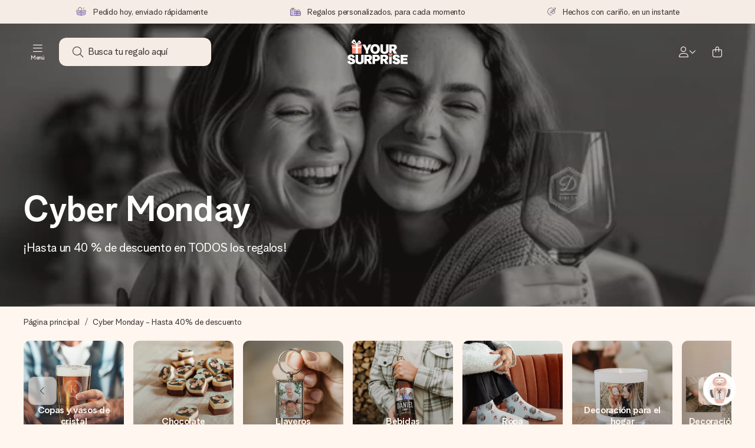

--- FILE ---
content_type: text/html; charset=utf-8
request_url: https://www.yoursurprise.es/cyber-monday
body_size: 81522
content:
<!DOCTYPE html>



<html lang="es">
<head>
    <meta charset="utf-8" />

    
            <link rel="preconnect" href="https://assets.yoursurprise.com/" crossorigin>
        <link rel="preconnect" href="https://static.yoursurprise.com/">
        <link rel="dns-prefetch" href="https://evs.fragment.yoursurprise.com">
        <link rel="dns-prefetch" href="https://apis.google.com">
        <link rel="dns-prefetch" href="https://www.google-analytics.com">
        <link rel="dns-prefetch" href="https://www.googletagmanager.com">
    
    <title>Cyber Monday: Hasta un 40€ de descuento en la web</title>

            <meta name="viewport" content="width=device-width, initial-scale=1" />

                    <meta name="description" content="¡Aprovecha el 40€ de descuento por el Cyber Monday en YourSurprise! Pide ya y no te pierdas la oportunidad de sorprender a alguien con un regalo personalizado." />
        
                    <meta name="google-site-verification" content="apZPDD6eVu_nIvEPaufX13maX6DjmYl8SWJSn6fWA3w" />
        
                                    <meta name="robots" content="index,follow" />
                    
                    <meta name="language" content="ES" />
        
                    <link rel="canonical" href="https://www.yoursurprise.es/cyber-monday" />
    
            <link rel="alternate" href="https://www.yoursurprise.nl/cyber-monday" hreflang="nl-NL" />
            <link rel="alternate" href="https://www.yoursurprise.co.uk/cyber-monday" hreflang="en-GB" />
            <link rel="alternate" href="https://www.yoursurprise.be/cyber-monday" hreflang="nl-BE" />
            <link rel="alternate" href="https://www.yoursurprise.be/fr/cyber-monday" hreflang="fr-BE" />
            <link rel="alternate" href="https://www.yoursurprise.com/cyber-monday" hreflang="en-US" />
            <link rel="alternate" href="https://www.yoursurprise.fr/cyber-monday" hreflang="fr-FR" />
            <link rel="alternate" href="https://www.yoursurprise.de/cyber-monday" hreflang="de-DE" />
            <link rel="alternate" href="https://www.yoursurprise.eu/cyber-monday" hreflang="en-NL" />
            <link rel="alternate" href="https://www.yoursurprise.at/cyber-monday" hreflang="de-AT" />
            <link rel="alternate" href="https://www.yoursurprise.lu/de/cyber-monday" hreflang="de-LU" />
            <link rel="alternate" href="https://www.yoursurprise.lu/cyber-monday" hreflang="fr-LU" />
            <link rel="alternate" href="https://www.yoursurprise.ch/cyber-monday" hreflang="de-CH" />
            <link rel="alternate" href="https://www.yoursurprise.ch/fr/cyber-monday" hreflang="fr-CH" />
            <link rel="alternate" href="https://www.yoursurprise.no/cybermandag" hreflang="no-NO" />
            <link rel="alternate" href="https://www.yoursurprise.se/cyber-monday" hreflang="sv-SE" />
            <link rel="alternate" href="https://www.yoursurprise.it/cyber-monday" hreflang="it-IT" />
            <link rel="alternate" href="https://www.yoursurprise.pl/cyber-monday" hreflang="pl-PL" />
            <link rel="alternate" href="https://www.yoursurprise.es/cyber-monday" hreflang="es-ES" />
            <link rel="alternate" href="https://www.yoursurprise.fi/cyber-monday" hreflang="fi-FI" />
            <link rel="alternate" href="https://www.yoursurprise.dk/cyber-mandag" hreflang="da-DK" />
            <link rel="alternate" href="https://www.yoursurprise.ie/cyber-monday" hreflang="en-IE" />
            <link rel="alternate" href="https://www.yoursurprise.is/cyber-monday" hreflang="en-IS" />
            <link rel="alternate" href="https://www.yoursurprise.pt/cyber-monday" hreflang="pt-PT" />
            <link rel="alternate" href="https://www.yoursurprise.hu/cyber-monday" hreflang="hu-HU" />
            <link rel="alternate" href="https://www.yoursurprise.sk/cyber-pondelok" hreflang="sk-SK" />
            <link rel="alternate" href="https://www.yoursurprise.cz/cyber-pondeli" hreflang="cs-CZ" />
            <link rel="alternate" href="https://www.yoursurprise.ro/cyber-monday" hreflang="ro-RO" />
            <link rel="alternate" href="https://www.yoursurprise.si/cyber-moday" hreflang="sl-SI" />
            <link rel="alternate" href="https://www.yoursurprise.sg/cyber-monday" hreflang="en-SG" />
            <link rel="alternate" href="https://www.yoursurprise.com.au/cyber-monday" hreflang="en-AU" />
            <link rel="alternate" href="https://www.yoursurprise.ca/cyber-monday" hreflang="en-CA" />
            <link rel="alternate" href="https://www.yoursurprise.ca/fr/cyber-monday" hreflang="fr-CA" />
    
            <link rel="alternate" hreflang="x-default" href="https://www.yoursurprise.eu/cyber-monday" />
    

        <meta name="segment-site-verification" content="OziaALPsKRGQRsRCMu6rdSAfNbQxcBQ3">
    
                    <meta property="og:title" content="Cyber Monday: Hasta un 40€ de descuento en la web">        <meta property="og:type" content="website" />
        <meta property="og:image" content="https://static.yoursurprise.com/bndr/m/2a35579ad0b04cd7/original/Hero-blackfriday-themepage.jpg?width=1920&amp;crop=2:1,smart">                <meta property="og:url" content="https://www.yoursurprise.es/cyber-monday">
                    <meta name="twitter:card" content="summary_large_image">
            
                
            <script>
    globalThis.DATADOG_INIT_CONFIG = {
        clientToken: 'pub4a41dd1ac82525dc2d45ac2458319997',
        site: 'datadoghq.eu',
        service: 'webshop',
        env: 'prod',
        version: '1f563fdf',
        forwardErrorsToLogs: true,
        sessionSampleRate: 100,
        beforeSend: (log, context) => {
            // abort is triggered by normal behaviour (navigation, clicking twice, strict mode)
            if (context?.isAborted) {
                return false;
            }

            if (log?.http?.useragent_details?.device?.category === 'Bot') {
                return false;
            }

            // if no stack or it does not come from our domain we skip it
            if (!log?.error?.stack || !['yoursurprise', 'yspacc'].some(domain => log.error.stack.includes(domain))) {
                return false;
            }

            const partiallyMessages = [
                'googletagmanager',
                'pinimg',
                'pinterest',
                'linkedin',
                'api.fragment.yoursurprise',
                'Minified React error #418',
                'Minified React error #423',
                'Minified React error #425',
                'chrome-extension',
                'clarity.ms',
                'visualstudio.com',
                'localhost:12387',
                'Loading chunk',
                'Loading CSS chunk',
                'Unreachable hosts',
                'Fetch error',
                'Failed to fetch',
                'Load failed',
                'Failed to load',
                'Uncaught "Script error."',
                "Unexpected token '?'",
                'NetworkError when attempting to fetch resource.',
                'find variable: gmo',
                'Unable to preload CSS',
            ];

            if (partiallyMessages.some(partiallyMessage => log.message.toLowerCase().includes(partiallyMessage.toLowerCase()))) {
                return false;
            }

            return true;
        },
    };
</script>
    
            <script>
    window.clarity = window.clarity || function() {
        (window.clarity.q = window.clarity.q || []).push(arguments);
    }
</script>
    
    <script>
        window.SITE_URL = 'https://www.yoursurprise.es/';
        window.siteMetadata = {"siteUrl":"https:\/\/www.yoursurprise.es\/","language":"ES","assetsUrl":"https:\/\/assets.yoursurprise.com\/","staticUrl":"https:\/\/static.yoursurprise.com\/","isMobile":false,"environment":"production","version":"1f563fdf","experimentFlag":"","experimentVariation":"","contextKey":"es","hasTemperatureNotification":false,"hasActiveCoolerNotification":false};
        window.stagedJS = [];
        window.errorQueue = [];
                    window.ga4StreamMeasurementId = 'G-DV2PRRJMEL';
            window.ga4LoadWithSegment = false;
        
        window.pageId = 132;
        window.pageName = "Cyber Monday";
        window.pageType = "Theme";
        window.topLevelPageId = 132;
        window.statsigClientSdk = 'client-jpt4HgACqw4v0tvm5N9GqVuuTsPz7lKt2XrKz80DGVt';
    </script>

    <script type="module" src="https://assets.yoursurprise.com/build/staged-error-queue-processor-2gojhQmK.js"></script>
    <link rel="stylesheet" href="https://assets.yoursurprise.com/build/ProductBox-BrnKtE9N.css"><link rel="stylesheet" href="https://assets.yoursurprise.com/build/algolia-global-search-DMxTYu19.css"><link rel="modulepreload" href="https://assets.yoursurprise.com/build/index-av5P0Six.js"><link rel="modulepreload" href="https://assets.yoursurprise.com/build/_commonjsHelpers-CE1G-McA.js"><link rel="modulepreload" href="https://assets.yoursurprise.com/build/index-BFiaVMhr.js"><link rel="modulepreload" href="https://assets.yoursurprise.com/build/globals-FCj6ugb9.js"><link rel="modulepreload" href="https://assets.yoursurprise.com/build/FormatPrice-C3UOe8pB.js"><link rel="modulepreload" href="https://assets.yoursurprise.com/build/WebshopContext-C77EztQg.js"><link rel="modulepreload" href="https://assets.yoursurprise.com/build/ErrorLogger-DZfWzdhQ.js"><link rel="modulepreload" href="https://assets.yoursurprise.com/build/fetch-CBE7BzId.js"><link rel="modulepreload" href="https://assets.yoursurprise.com/build/Icon-BwKsYdMv.js"><link rel="modulepreload" href="https://assets.yoursurprise.com/build/index-DjhvbFlH.js"><link rel="modulepreload" href="https://assets.yoursurprise.com/build/Translation-Cj_kkvlN.js"><link rel="modulepreload" href="https://assets.yoursurprise.com/build/Analytics-Bverjvtb.js"><link rel="modulepreload" href="https://assets.yoursurprise.com/build/mapHitToProduct-8oVRx3Im.js"><link rel="modulepreload" href="https://assets.yoursurprise.com/build/js.cookie-C2b7Ongr.js"><link rel="modulepreload" href="https://assets.yoursurprise.com/build/index-D2wMFPEv.js"><link rel="modulepreload" href="https://assets.yoursurprise.com/build/sizes-C2JbPD5I.js"><link rel="modulepreload" href="https://assets.yoursurprise.com/build/Index-IPG7_yLf.js"><link rel="modulepreload" href="https://assets.yoursurprise.com/build/eventTypes-CfkRuAZP.js"><link rel="modulepreload" href="https://assets.yoursurprise.com/build/useSize-DJOtN1AF.js"><link rel="modulepreload" href="https://assets.yoursurprise.com/build/createOnProductClicked-Dwh79bka.js"><link rel="modulepreload" href="https://assets.yoursurprise.com/build/ProductBox-BFuDiNef.js"><link rel="modulepreload" href="https://assets.yoursurprise.com/build/Picture-DCOWr6BY.js"><link rel="modulepreload" href="https://assets.yoursurprise.com/build/chunk-EPOLDU6W-LD7bnREL.js">
    <script type="module" src="https://assets.yoursurprise.com/build/discount-popup-DiYEfAMF.js"></script>
    <link rel="stylesheet" href="https://assets.yoursurprise.com/build/Backdrop-CeFjUn6z.css"><link rel="stylesheet" href="https://assets.yoursurprise.com/build/SideBarBody-C23VRY-V.css"><link rel="stylesheet" href="https://assets.yoursurprise.com/build/mysurprise-header-app-DY9JwuMR.css"><link rel="modulepreload" href="https://assets.yoursurprise.com/build/QueryClientFactory-Bh9kt8gg.js"><link rel="modulepreload" href="https://assets.yoursurprise.com/build/schemas-DfD-ybP2.js"><link rel="modulepreload" href="https://assets.yoursurprise.com/build/AuthenticationRoutes-CozKDwar.js"><link rel="modulepreload" href="https://assets.yoursurprise.com/build/UseLogout-CAjlq927.js"><link rel="modulepreload" href="https://assets.yoursurprise.com/build/preload-helper-ClWvlk4Z.js"><link rel="modulepreload" href="https://assets.yoursurprise.com/build/useWindowSize-8pFudaQN.js"><link rel="modulepreload" href="https://assets.yoursurprise.com/build/index-DVhvgUad.js"><link rel="modulepreload" href="https://assets.yoursurprise.com/build/SideBarBody-BSIvZd8e.js"><link rel="modulepreload" href="https://assets.yoursurprise.com/build/Backdrop-cZGDCfSu.js"><link rel="modulepreload" href="https://assets.yoursurprise.com/build/ButtonStack-ofOwhkm7.js"><link rel="modulepreload" href="https://assets.yoursurprise.com/build/Button-oxFp30Fw.js">

        <link rel="stylesheet" href="https://assets.yoursurprise.com/build/global-css-C82jQY5o.css">

    <link rel="stylesheet" href="https://assets.yoursurprise.com/build/header-css-TbYFWgdu.css">

                        <script>
    !function () {
        var analytics = window.analytics = window.analytics || [];
        if (!analytics.initialize) if (analytics.invoked) window.console && console.error && console.error("Segment snippet included twice."); else {
            analytics.invoked = !0;
            analytics.methods = ["trackSubmit", "trackClick", "trackLink", "trackForm", "pageview", "identify", "reset", "group", "track", "ready", "alias", "debug", "page", "once", "off", "on", "addSourceMiddleware", "addIntegrationMiddleware", "setAnonymousId", "addDestinationMiddleware"];
            analytics.factory = function (e) {
                return function () {
                    var t = Array.prototype.slice.call(arguments);
                    t.unshift(e);
                    analytics.push(t);
                    return analytics
                }
            };
            for (var e = 0; e < analytics.methods.length; e++) {
                var key = analytics.methods[e];
                analytics[key] = analytics.factory(key)
            }
                                    analytics.load = function (key, e) {
                var t = document.createElement("script");
                t.type = "text/javascript";
                t.async = !0;
                t.src = "https://evs.fragment.yoursurprise.com/kidOCO4zf9/JUP3be9rjC.min.js";
                var n = document.getElementsByTagName("script")[0];
                n.parentNode.insertBefore(t, n);
                analytics._loadOptions = e
            };
            analytics._writeKey = "JMVRFXP45s9P0hDeU5u4PbDJ5DEwFnot";
                            analytics._cdn = "https://evs.fragment.yoursurprise.com";
                        analytics.SNIPPET_VERSION = "4.15.3";
        }
    }();
</script>
            
                <script>
        var _gaq = _gaq || [];
        _gaq.push(['_setAccount', 'UA-104994026-1']);
        _gaq.push(['_gat._anonymizeIp']);
        _gaq.push(['_trackPageview']);

        (function () {
            document.addEventListener('consentGranted', () => {
                var gadc = document.createElement('script');
                gadc.type = 'text/javascript';
                gadc.async = true;
                gadc.src = ('https:' == document.location.protocol ? 'https://' : 'http://') + 'stats.g.doubleclick.net/dc.js';
                var s = document.getElementsByTagName('script')[0];
                s.parentNode.insertBefore(gadc, s);
            }, {once: true});
        })();

    </script>
    
            <script>
    dataLayer = [{"page_type":"unknown"},{"lang":"es"},{"locale":"es_ES"},{"google_shopping_id":"118551964"},{"google_tag_params":{"ecomm_pagetype":"other"}}];
</script>
    
        <script>
        window.SITE_URL = 'https://www.yoursurprise.es/';
        window.stagedJS = [];
        window.errorQueue = [];
    </script>

            <script type="module" src="https://assets.yoursurprise.com/build/ready-DL513JT6.js"></script>
    

    <link rel="apple-touch-icon" sizes="180x180" href="https://assets.yoursurprise.com/images/algemeen/favicon/favicon_180x180.png">
<link rel="icon" type="image/png" sizes="16x16" href="https://assets.yoursurprise.com/images/algemeen/favicon/favicon_16x16.png">
<link rel="icon" type="image/png" sizes="32x32" href="https://assets.yoursurprise.com/images/algemeen/favicon/favicon_32x32.png">
<link rel="icon" type="image/png" sizes="96x96" href="https://assets.yoursurprise.com/images/algemeen/favicon/favicon_96x96.png">
<link rel="icon" type="image/png" sizes="192x192"  href="https://assets.yoursurprise.com/images/algemeen/favicon/favicon_192x192.png">

<link rel="mask-icon" href="https://assets.yoursurprise.com/images/algemeen/favicon/safari_pinned_tab_2025.svg">

<meta name="msapplication-TileColor" content="#E06290">
<meta name="theme-color" content="#E06290">

            <link rel="manifest" href="https://www.yoursurprise.es/manifest.json" crossorigin="use-credentials" />

        </head>

<body data-xid="vr66hg2tzn" class="transparent">

    
<script>
    window.COOKIE_DIALOG_STATE = {"privacyPolicyLink":"https:\/\/www.yoursurprise.es\/cookies","translations":{"cookieExplanation":"Utilizamos cookies y t\u00e9cnicas similares para ofrecerle una mejor experiencia de usuario y m\u00e1s personal. Utilizamos cookies funcionales y anal\u00edticas para mejorar continuamente nuestro sitio web. Puede aceptar las cookies personales para obtener recomendaciones y anuncios relevantes, o {denyLink}. Haga clic en \"OK\" para aceptar. Si desea obtener m\u00e1s informaci\u00f3n o ajustar sus preferencias, {privacyPolicyLink}.","declineCookiesButton":"rechazarlas","acceptCookiesButton":"OK","privacyPolicy":"consulte nuestra pol\u00edtica de cookies"}}
</script>

<div id="koekjes-muur"></div>


    

            
<div id="discount-campaign-banner"></div>
            <div class="notification-bar  hide ">
    <div class="notification-bar__main">
        <div class="notification-bar__content">
            <p class="notification-bar__content-text">
                  
                    </p>
                    </div>
    </div>
</div>



<div class="usp-banner js-usp-banner ysp-collapse ysp-collapse--in">
    <div class="wrapper">
        <div class="usp-banner-main js-usp-banner-main ysp-collapse__item">
            <div class="usp-banner-main-item js-usp-banner-main-item">
                <p class="usp-banner-main-item-name js-usp-banner-main-item-name--deadline">
                    <i class="fa-duotone fa-thin fa-box-open-full"></i>
                    <span class="js-deadlineText">Pedido hoy, enviado rápidamente</span>
                </p>
            </div>
            <div class="usp-banner-main-item js-usp-banner-main-item">
                <p class="usp-banner-main-item-name">
                    <i class="fa-duotone fa-thin fa-gifts"></i>
                    Regalos personalizados, para cada momento
                </p>
            </div>
            <div class="usp-banner-main-item js-usp-banner-main-item">
                <p class="usp-banner-main-item-name">
                    <i class="fa-duotone fa-thin fa-pen-swirl"></i>
                    Hechos con cariño, en un instante
                </p>
            </div>
        </div>
        <div class="usp-banner-dropdown ysp-collapse__content ysp-collapse__item">
            <div class="wrapper">
                <div class="usp-banner-dropdown-wrapper is-grid has-col-3">
                    <div class="usp-banner-dropdown-item">
                        <i class="fa-duotone fa-thin fa-box-open-full"></i>
                        <p class="h5 mt-4">
                            Pedido hoy, enviado rápidamente
                        </p>
                        <p class="mt-2">
                            Preparamos tu regalo con cuidado y lo enviamos al vuelo, para que lo entregues en el momento perfecto, cuando más importa.
                        </p>
                    </div>
                    <div class="usp-banner-dropdown-item">
                        <i class="fa-duotone fa-thin fa-gifts"></i>
                        <p class="h5 mt-4">
                            Regalos personalizados, para cada momento
                        </p>
                        <p class="mt-2">
                            Desde grandes celebraciones hasta pequeños gestos con significado: un regalo personalizado dice lo que sientes y muestra lo mucho que alguien significa para ti.
                        </p>
                    </div>
                    <div class="usp-banner-dropdown-item">
                        <i class="fa-duotone fa-thin fa-pen-swirl"></i>
                        <p class="h5 mt-4">
                            Hechos con cariño, en un instante
                        </p>
                        <p class="mt-2">
                            Crea algo único en pocos pasos – con su nombre, tu foto o un mensaje que llegue al corazón. Sin complicaciones, solo todo el amor para el momento.
                        </p>
                    </div>
                    <button class="button button--ghost button--clean button--sm usp-banner-dropdown-btn">
                        <i class="fa-regular fa-chevron-up fa-xs"></i>
                    </button>
                </div>
            </div>
        </div>
    </div>
</div>

<div data-sticky-trigger class="sticky-trigger"></div>

<header class="header">
    <div class="header-main">
        <div class="header-main__menu">
            <div class="menu-burger ">
    <button class="menu-burger-btn header-main__account-btn main-nav-toggle js-menu-burger" aria-label="Navigation open and close">
        <i class="fa-light fa-bars"></i>
        <span class="menu-burger--label">Menú</span>
    </button>
</div>
            <div class="search-main" id="algolia-global-search"><div tabindex="-1" class=""><form class="_Form_psmzf_43" name="search" action="https://www.yoursurprise.es/search"><input class="_Input_psmzf_1" placeholder="Busca tu regalo aquí" type="search" name="query" autoComplete="off" value=""/><button class="_Button_psmzf_8 _Button__right-side_psmzf_101" type="submit" aria-label="Search button"><i role="img" class="fa-light fa-magnifying-glass"></i></button></form></div><script>window.ALGOLIA_GLOBAL_SEARCH_DATA = {"appID":"5PEWX3BYO2","categoryIndexName":"webshop-category-es","contextData":{"assetsUrl":"https://assets.yoursurprise.com/","contextKey":"es","environment":"production","experimentFlag":"","experimentVariation":"","hasActiveCoolerNotification":false,"hasTemperatureNotification":false,"isMobile":false,"language":"ES","siteUrl":"https://www.yoursurprise.es/","staticUrl":"https://static.yoursurprise.com/","version":"1f563fdf"},"currency":"EUR","faqIndexName":"webshop-faq-es","faqUrl":"https://www.yoursurprise.es/servicio-al-cliente","isSearchPage":false,"locale":"es-ES","productIndexName":"webshop-products-es","querySuggestionsIndexName":"webshop-query_suggestions-products-es","searchApiKey":"7473c69d14e84d553202f7b872ecb746","translations":{"404":{"naar_hp":"Ir a todos los regalos"},"homepage":{"review_one":"Pedí una preciosa taza con foto para mi hermanita. La hizo reír y emocionarse un poco. ¡Perfecta!","review_two":"Envío rapidísimo, calidad increíble y personalizarlo fue súper fácil. ¡Mi padre estaba en las nubes!","review_three":"Le regalé una tableta de chocolate gigante personalizada a un colega – y se quedó sin palabras (¡lo cual nunca pasa!).","review_four":"Todo estuvo perfecto: el embalaje, la tarjeta, el mensaje. Es maravilloso poder hacer que alguien se sienta realmente especial."},"productinformatie":{"read_more":"Mostrar más","reviews":"Comentarios","temperature_notification_cooler_free_badge":"Gratis kylelement","temperature_notification_cooler_paid_badge":"Kylpaket finns tillgängligt","temperature_notification_cooler_paid_badge_short":"Bloque refrigerante"},"snippet.SAresultpage":{"toon_filters":"Mostrar filtros"},"chunk.header":{"vind_jouw_cadeau":"Busca tu regalo aquí","faq":"Preguntas más frecuentes"},"chunk.footer":{"blog":"Blog"},"overview_page":{"assortment_group":"Categoría","filter_mobile_title":"Filtrar","filter_reset":"","filter_title":"Filtro de regalos","from":"desde","gifts_found":"Regalos","gifts_viewed":"Has visto \u003ccurrent> de \u003ctotal> regalos","less":"menos","more":"más","no_categories":"No se encontraron categorías.","no_gifts_found":"Desafortunadamente no hemos encontrado regalos con tu sugerencia de búsqueda.","no_products_found":"No se encontraron productos con tu selección.","of":"","order_by":"Ordenar por:","popular_products":"Productos populares","price":"Precio","price_asc":"Precio (ascendente)","price_desc":"Precio (descendente)","reading_time":"Tiempo de lectura","reload":"No fue posible mostrar los productos.","reload_btn":"Intenta otra vez","reset":"Restablecer","reset_all":"Restablecer todo","results":"Resultados","sale":"Rebajas","save":"Ahorra","score_desc":"Popularidad","search":"Buscar","search_again":"Pruebe con otro término de búsqueda","search_suggestion":"Sugerencias de búsqueda","show_less":"","show_more":"Mostrar más","show_results":"Mostrar resultados","slider_button":"","types":"Tipos"},"overview":{"show_gifts":"Ver regalos"},"artikel_icon":{"vanaf":"desde","sale":"Rebajas","save":"Ahorra"}}}</script></div>
            <div class="searchBox js-searchBox hide-md">
    <div class="header-main__account-btn pointer">
        <i class="fa-light fa-magnifying-glass"></i>
    </div>
</div>
        </div>

        <div class="header-main__logo">
            <a class="main-logo-wrapper" href="https://www.yoursurprise.es/">
    <img class="main-logo" src="https://assets.yoursurprise.com/images/template/logo/logo-yoursurprise.svg" alt="logo YourSurprise"
         title="YourSurprise" width="150" height="42">
    <img class="main-logo-white" src="https://assets.yoursurprise.com/images/template/logo/logo-yoursurprise-white.svg" alt="logo YourSurprise"
         title="YourSurprise" width="150" height="42">
</a>
        </div>

        <div class="header-main__account">
            <div class="account-login-btn" id="mysurprise-header-app"><div class="_wrapper_401t8_1"><a href="https://www.yoursurprise.es/mysurprise/welcome" aria-label="MySurprise Login" class="cartBox"><div class="cartBox__icon"><i role="img" class="fa-light fa-user"></i></div><i role="img" class="fa-regular fa-chevron-down fa-xs hide-xs"></i></a></div><script>window.MYSURPRISE_HEADER_WIDGET_STATE = {"siteMetaData":{"assetsUrl":"https://assets.yoursurprise.com/","contextKey":"es","environment":"production","experimentFlag":"","experimentVariation":"","hasActiveCoolerNotification":false,"hasTemperatureNotification":false,"isMobile":false,"language":"ES","siteUrl":"https://www.yoursurprise.es/","staticUrl":"https://static.yoursurprise.com/","version":"1f563fdf"},"translations":{"mysurprise_header_widget":{"create_account_button":"Crea una cuenta","create_account_explanation":"¿Aún no has creado una cuenta?","giftcards_and_discounts_link":"Descuentos y vales de crédito en tienda","login_title":"Conexión","log_in_button":"Iniciar sesión","log_out_button":"Salir","member_since":"","my_account_link":"Mi cuenta","my_designs_link":"Mis diseños","my_discounts_link":"Mis descuentos","my_moments_link":"MyMoments","my_orders_link":"Mis pedidos","welcome_title":"Bienvenido","wishlist_link":"Favoritos"},"my_moments":{"title":"MyMoments"},"mysurprise":{"personal_information":"Mis datos personales"}},"urls":{"myAccount":"https://www.yoursurprise.es/mysurprise","myDesigns":"https://www.yoursurprise.es/mysurprise/designs","myDiscounts":"https://www.yoursurprise.es/mysurprise/discounts","myMoments":"https://www.yoursurprise.es/mysurprise/mymoments","myOrders":"https://www.yoursurprise.es/mysurprise/orders","mysurpriseLogin":"https://www.yoursurprise.es/mysurprise/welcome","personalInfo":"https://www.yoursurprise.es/mysurprise/personal-information"}}</script></div>
            <a class="cartBox js-cartBox" href="https://www.yoursurprise.es/cart" aria-label="Mini cart">
    <div class="cartBox__icon">
        <i class="fa-light fa-bag-shopping"></i>
        <div class="cartBox__circle js-cartBox-circle" data-cart-amount="0">
            <span class="cartBox__circle__numbers js-cartBox-number"></span>
        </div>
    </div>
</a>        </div>
    </div>

    <div class="menu" tabindex="-1"><nav class="main-nav"><!-- Mobile Top Header --><div class="main-nav__header"><div class="main-nav__header__first"><button
            class="main-nav__header-btn main-nav__header-btn--back semi-hidden"
            aria-label="Navigation back"
        ><i class="fa-light fa-chevron-left"></i></button><p class="main-nav__header-title">
            Menú
        </p><button
            class="main-nav__header-btn main-nav-toggle"
            aria-label="Navigation close"
        ><i class="fa-light fa-xmark"></i></button></div></div><div class="main-nav__left js-menu-items"><ul class="main-nav-list"><li class="main-nav-item main-nav-item--parent" data-menu-id="26"><a class="main-nav-link " href="https://www.yoursurprise.es/regalos-fotograficos" data-link-level="1">
                    Regalos
                                            <i class="fa-regular fa-chevron-down fa-xs"></i></a><!-- Dropdown --><div class="main-nav__dropdown main-nav__dropdown--first" tabindex="-1"><!-- Mobile Sec Nav Header --><div class="main-nav__header__second"><a class="main-nav__header__second-link " href="https://www.yoursurprise.es/regalos-fotograficos" data-link-level="1">
                                Regalos
                                <i class="fa-regular fa-chevron-right fa-xs"></i></a></div><div class="main-nav__dropdown__wrapper"><!-- Second Nav in Main --><nav class="main-nav__second"><div class="main-nav__second-list"><div class="main-nav__second-item ysp-collapse ysp-collapse--in o-h"><a class="main-nav__second-link ysp-collapse__item " href="https://www.yoursurprise.es/accesorios-para-el-hogar" data-link-level="2">
                                                    Decoración y hogar
                                                    <i class="fa-regular fa-chevron-down fa-xs"></i></a><!-- Dropdown --><div class="main-nav__dropdown main-nav__dropdown--second ysp-collapse__content"><div class="main-nav__dropdown--second__inner"><div class="main-nav__dropdown--second__inner-spacer"><nav class="main-nav__third"><div class="top-link"><a href="https://www.yoursurprise.es/accesorios-para-el-hogar" class="nav-link-title ">
                                                                        Decoración y hogar
                                                                    </a></div><div><a href="https://www.yoursurprise.es/accesorios-para-el-hogar/decoracion-de-pared" class="nav-link-title ">
                                                                                Decoración de pared
                                                                            </a><a href="https://www.yoursurprise.es/accesorios-para-el-hogar/decoracion-de-pared/relojes-de-pared-personalizados" class="">
                                                                                Relojes
                                                                            </a><a href="https://www.yoursurprise.es/accesorios-para-el-hogar/decoracion-de-pared/foto-en-lienzo" class="">
                                                                                Foto en lienzo
                                                                            </a><a href="https://www.yoursurprise.es/accesorios-para-el-hogar/decoracion-de-pared/foto-en-panel-de-madera" class="">
                                                                                Foto en madera
                                                                            </a><a href="https://www.yoursurprise.es/accesorios-para-el-hogar/decoracion-de-pared/calendario-personalizado" class="">
                                                                                Calendarios
                                                                            </a><a href="https://www.yoursurprise.es/accesorios-para-el-hogar/decoracion-de-pared/posteres-personalizados" class="">
                                                                                Pósteres
                                                                            </a><a href="https://www.yoursurprise.es/accesorios-para-el-hogar/decoracion-de-pared" class="">
                                                                                Más Decoración de Pared &gt;&gt;
                                                                            </a></div><div><a href="https://www.yoursurprise.es/accesorios-para-el-hogar/decoracion-para-el-hogar" class="nav-link-title ">
                                                                                Decoración de casa
                                                                            </a><a href="https://www.yoursurprise.es/ropa-y-textil/mascarilla-personalizada?artikelcode=686003" class="">
                                                                                Cojines
                                                                            </a><a href="https://www.yoursurprise.es/accesorios-para-el-hogar/decoracion-para-el-hogar/velas-personalizadas" class="">
                                                                                Velas
                                                                            </a><a href="https://www.yoursurprise.es/accesorios-para-el-hogar/decoracion-para-el-hogar/luz-con-nombre" class="">
                                                                                Luz personalizada con nombre
                                                                            </a><a href="https://www.yoursurprise.es/ropa-y-textil/mantas-personalizadas" class="">
                                                                                Mantas
                                                                            </a><a href="https://www.yoursurprise.es/accesorios-para-el-hogar/decoracion-para-el-hogar/jarron-de-vidrio" class="">
                                                                                Jarrón de flores
                                                                            </a><a href="https://www.yoursurprise.es/accesorios-para-el-hogar/decoracion-para-el-hogar" class="">
                                                                                Más Décoración de casa &gt;&gt;
                                                                            </a></div><div><a href="https://www.yoursurprise.es/impresiones-fotograficas" class="nav-link-title ">
                                                                                Impresiones fotográficas
                                                                            </a><a href="https://www.yoursurprise.es/accesorios-para-el-hogar/decoracion-para-el-hogar/fotos-retro" class="">
                                                                                Fotos retro
                                                                            </a><a href="https://www.yoursurprise.es/accesorios-para-el-hogar/decoracion-de-pared/marcos-para-fotos" class="">
                                                                                Marcos para fotos
                                                                            </a><a href="https://www.yoursurprise.es/libros-personalizados/albumes-de-fotos-personalizados" class="">
                                                                                Álbumes de fotos
                                                                            </a><a href="https://www.yoursurprise.es/accesorios-para-el-hogar/decoracion-para-el-hogar/bolas-navidenas-personalizadas/bola-de-nieve-con-foto" class="">
                                                                                Bola de Nieve
                                                                            </a><a href="https://www.yoursurprise.es/impresiones-fotograficas" class="">
                                                                                Más Impresiones Fotográficas &gt;&gt;
                                                                            </a></div><div><a href="https://www.yoursurprise.es/flores" class="nav-link-title ">
                                                                                Flores
                                                                            </a><a href="https://www.yoursurprise.es/flores/ramos-de-flores-secas" class="">
                                                                                Flores secas
                                                                            </a><a href="https://www.yoursurprise.es/flores/ramos-de-flores/bombas-de-semillas-con-tarjeta" class="">
                                                                                Bombas de semillas
                                                                            </a><a href="https://www.yoursurprise.es/flores/ramos-de-flores-secas/ramo-de-flores-secas-con-tarjeta" class="">
                                                                                Ramo de flores secas
                                                                            </a><a href="https://www.yoursurprise.es/flores/ramos-de-flores-secas/flores-secas-con-soporte" class="">
                                                                                Flores con soporte
                                                                            </a><a href="https://www.yoursurprise.es/flores" class="">
                                                                                Más Flores &gt;&gt;
                                                                            </a></div><div><a href="https://www.yoursurprise.es/cuidado-personal" class="nav-link-title ">
                                                                                Cuidado personal
                                                                            </a><a href="https://www.yoursurprise.es/cuidado-personal/kneipp-me-time" class="">
                                                                                Kneipp Me-Time
                                                                            </a><a href="https://www.yoursurprise.es/cuidado-personal/set-de-regalo-yoursurprise" class="">
                                                                                Caja de regalo YSP
                                                                            </a><a href="https://www.yoursurprise.es/ropa-y-textil/textiles-de-bano-personalizados" class="">
                                                                                Toallas
                                                                            </a><a href="https://www.yoursurprise.es/ropa-y-textil/textiles-de-bano-personalizados/albornoces-personalizados" class="">
                                                                                Albornoces
                                                                            </a><a href="https://www.yoursurprise.es/cuidado-personal" class="">
                                                                                Más Cuidado personal &gt;&gt;
                                                                            </a></div></nav></div></div></div></div><div class="main-nav__second-item ysp-collapse ysp-collapse--in o-h"><a class="main-nav__second-link ysp-collapse__item " href="https://www.yoursurprise.es/chocolates-y-chuches" data-link-level="2">
                                                    Chocolates y chuches
                                                    <i class="fa-regular fa-chevron-down fa-xs"></i></a><!-- Dropdown --><div class="main-nav__dropdown main-nav__dropdown--second ysp-collapse__content"><div class="main-nav__dropdown--second__inner"><div class="main-nav__dropdown--second__inner-spacer"><nav class="main-nav__third"><div class="top-link"><a href="https://www.yoursurprise.es/chocolates-y-chuches" class="nav-link-title ">
                                                                        Chocolates y chuches
                                                                    </a></div><div><a href="https://www.yoursurprise.es/chocolates-y-chuches/chuches-personalizadas" class="nav-link-title ">
                                                                                Chuches y dulces
                                                                            </a><a href="https://www.yoursurprise.es/chocolates-y-chuches/chocolates-personalizados/caja-bombones/surtido-de-chocolates-celebrations" class="">
                                                                                Botella Celebrations
                                                                            </a><a href="https://www.yoursurprise.es/chocolates-y-chuches/chuches-personalizadas/torre-de-chupa-chups-con-foto" class="">
                                                                                Torre de Chupa chups
                                                                            </a><a href="https://www.yoursurprise.es/chocolates-y-chuches/chuches-personalizadas/mentas-en-caja-de-metal" class="">
                                                                                Caja con mentitas
                                                                            </a><a href="https://www.yoursurprise.es/chocolates-y-chuches/chuches-personalizadas" class="">
                                                                                Más Chuches y Dulces &gt;&gt;
                                                                            </a></div><div><a href="https://www.yoursurprise.es/chocolates-y-chuches/chocolates-personalizados/xxl-barras-de-chocolate" class="nav-link-title ">
                                                                                Dulces XXL
                                                                            </a><a href="https://www.yoursurprise.es/chocolates-y-chuches/chocolates-personalizados/xxl-barras-de-chocolate/tableta-gigante-milka" class="">
                                                                                Milka XXL
                                                                            </a><a href="https://www.yoursurprise.es/chocolates-y-chuches/chocolates-personalizados/xxl-barras-de-chocolate/chocolate-cote-dor-gigante" class="">
                                                                                Cote d&#039;Or XXL
                                                                            </a><a href="https://www.yoursurprise.es/chocolates-y-chuches/chuches-personalizadas/mentos-xxl-con-foto" class="">
                                                                                Mentos XXL
                                                                            </a><a href="https://www.yoursurprise.es/chocolates-y-chuches/chocolates-personalizados/caja-bombones/barra-toblerone-personalizada" class="">
                                                                                Toblerone XXL
                                                                            </a><a href="https://www.yoursurprise.es/chocolates-y-chuches/chocolates-personalizados/xxl-barras-de-chocolate" class="">
                                                                                Oreo XXL
                                                                            </a></div><div><a href="https://www.yoursurprise.es/chocolates-y-chuches/chocolates-personalizados/caja-bombones" class="nav-link-title ">
                                                                                Cajas de chocolate
                                                                            </a><a href="https://www.yoursurprise.es/marcas/milka" class="">
                                                                                Chocolates Milka
                                                                            </a><a href="https://www.yoursurprise.es/marcas/chocolate-tonys-chocolonely" class="">
                                                                                Chocolates Tonys chocolanely
                                                                            </a><a href="https://www.yoursurprise.es/chocolates-y-chuches/chocolates-personalizados/caja-bombones/lindt-chocolate-caja-regalo" class="">
                                                                                Lindt
                                                                            </a><a href="https://www.yoursurprise.es/chocolates-y-chuches/chocolates-personalizados/caja-bombones/telegrama-de-chocolate" class="">
                                                                                Telegramas de chocolate
                                                                            </a><a href="https://www.yoursurprise.es/chocolates-y-chuches/chocolates-personalizados/caja-bombones" class="">
                                                                                Todos los chocolates en caja
                                                                            </a></div><div><span class="nav-link-title">
                                                                                Marcas
                                                                            </span><a href="https://www.yoursurprise.es/marcas/regalos-celebrations" class="">
                                                                                Celebrations
                                                                            </a><a href="https://www.yoursurprise.es/marcas/chocolate-tonys-chocolonely" class="">
                                                                                Tonys Chocolonely
                                                                            </a><a href="https://www.yoursurprise.es/marcas" class="">
                                                                                Más Marcas &gt;&gt;
                                                                            </a></div></nav></div></div></div></div><div class="main-nav__second-item ysp-collapse ysp-collapse--in o-h"><a class="main-nav__second-link ysp-collapse__item " href="https://www.yoursurprise.es/accesorios-de-cocina" data-link-level="2">
                                                    Menaje de mesa y cocina
                                                    <i class="fa-regular fa-chevron-down fa-xs"></i></a><!-- Dropdown --><div class="main-nav__dropdown main-nav__dropdown--second ysp-collapse__content"><div class="main-nav__dropdown--second__inner"><div class="main-nav__dropdown--second__inner-spacer"><nav class="main-nav__third"><div class="top-link"><a href="https://www.yoursurprise.es/accesorios-de-cocina" class="nav-link-title ">
                                                                        Menaje de mesa y cocina
                                                                    </a></div><div><a href="https://www.yoursurprise.es/accesorios-de-cocina/regalos-para-la-cocina/tablas-de-cortar-y-servir-personalizadas" class="nav-link-title ">
                                                                                Tablas de cortar y servir
                                                                            </a><a href="https://www.yoursurprise.es/accesorios-de-cocina/regalos-para-la-cocina/tablas-de-cortar-y-servir-personalizadas/tabla-de-cortar-con-grabado" class="">
                                                                                Tabla de cortar de madera
                                                                            </a><a href="https://www.yoursurprise.es/accesorios-de-cocina/regalos-para-la-cocina/tablas-de-cortar-y-servir-personalizadas/tablas-de-cortar-personalizadas" class="">
                                                                                Tablas de cortar
                                                                            </a><a href="https://www.yoursurprise.es/accesorios-de-cocina/regalos-para-la-cocina/tablas-de-cortar-y-servir-personalizadas/set-de-regalo-tabla-de-queso" class="">
                                                                                Set de regalo de tabla de quesos de bambú
                                                                            </a><a href="https://www.yoursurprise.es/accesorios-de-cocina/regalos-para-la-cocina/tablas-de-cortar-y-servir-personalizadas/tabla-de-cortar-con-foto-cristal" class="">
                                                                                Tabla de cortar de vidrio
                                                                            </a><a href="https://www.yoursurprise.es/accesorios-de-cocina/regalos-para-la-cocina/tablas-de-cortar-y-servir-personalizadas/tabla-para-pizza-con-grabado" class="">
                                                                                Tabla para pizza
                                                                            </a><a href="https://www.yoursurprise.es/accesorios-de-cocina/regalos-para-la-cocina/tablas-de-cortar-y-servir-personalizadas" class="">
                                                                                Más Tablas de cortar y servir
                                                                            </a></div><div><a href="https://www.yoursurprise.es/accesorios-de-cocina" class="nav-link-title ">
                                                                                Accesorios de cocina
                                                                            </a><a href="https://www.yoursurprise.es/ropa-y-textil/delantales-personalizados" class="">
                                                                                Delantales
                                                                            </a><a href="https://www.yoursurprise.es/accesorios-de-cocina/regalos-para-la-cocina/tarro-de-vidrio" class="">
                                                                                Tarro de vidrio grabado
                                                                            </a><a href="https://www.yoursurprise.es/ropa-y-textil/ropa/guantes-de-cocina-personalizados/manoplas-de-horno-con-foto" class="">
                                                                                Manoplas de horno
                                                                            </a><a href="https://www.yoursurprise.es/accesorios-de-cocina/regalos-para-decoracion-de-la-mesa/bandejas-de-servir-personalizadas/bandeja-para-servir-redonda" class="">
                                                                                Bandeja para servi
                                                                            </a><a href="https://www.yoursurprise.es/accesorios-de-cocina/regalos-para-decoracion-de-la-mesa/caja-de-te" class="">
                                                                                Caja de té
                                                                            </a><a href="https://www.yoursurprise.es/accesorios-de-cocina" class="">
                                                                                Más Accesorios de cocina
                                                                            </a></div><div><a href="https://www.yoursurprise.es/accesorios-de-cocina" class="nav-link-title ">
                                                                                Utensilios de cocina
                                                                            </a><a href="https://www.yoursurprise.es/accesorios-de-cocina/utensilios-de-cocina-de-bambu" class="">
                                                                                Utensilios de cocina de bambú
                                                                            </a><a href="https://www.yoursurprise.es/accesorios-de-cocina/regalos-para-la-cocina/taco-de-cuchillos-con-grabado" class="">
                                                                                Taco de cuchillos
                                                                            </a><a href="https://www.yoursurprise.es/accesorios-de-cocina/ensalada-servidores-de-bambu" class="">
                                                                                Servidores de ensalada de bambú
                                                                            </a><a href="https://www.yoursurprise.es/accesorios-de-cocina/regalos-para-decoracion-de-la-mesa/bandejas-de-servir-personalizadas/bandeja-de-servir" class="">
                                                                                Bandeja de servir
                                                                            </a><a href="https://www.yoursurprise.es/accesorios-de-cocina/regalos-para-la-cocina/molinillo-grabado-personalizado" class="">
                                                                                Molinillo
                                                                            </a><a href="https://www.yoursurprise.es/accesorios-de-cocina" class="">
                                                                                Más Utensilios de cocina
                                                                            </a></div><div><a href="https://www.yoursurprise.es/accesorios-de-cocina/regalos-para-decoracion-de-la-mesa" class="nav-link-title ">
                                                                                Mesa Decoración
                                                                            </a><a href="https://www.yoursurprise.es/accesorios-de-cocina/regalos-para-decoracion-de-la-mesa/servilletas-con-foto" class="">
                                                                                Servilletas
                                                                            </a><a href="https://www.yoursurprise.es/accesorios-de-cocina/regalos-para-decoracion-de-la-mesa/posavasos-personalizados/posavasos-con-foto" class="">
                                                                                Posavasos
                                                                            </a><a href="https://www.yoursurprise.es/accesorios-de-cocina/regalos-para-decoracion-de-la-mesa/cuberteria-grabada/juego-de-cubiertos-para-ninos" class="">
                                                                                Juego de cubiertos para niños
                                                                            </a><a href="https://www.yoursurprise.es/accesorios-de-cocina/regalos-para-decoracion-de-la-mesa/posavasos-personalizados/posavasos-de-cuero-con-nombre" class="">
                                                                                Posavasos de cuero
                                                                            </a><a href="https://www.yoursurprise.es/accesorios-de-cocina/regalos-para-decoracion-de-la-mesa/mantel-individual" class="">
                                                                                Mantel
                                                                            </a><a href="https://www.yoursurprise.es/accesorios-de-cocina/regalos-para-decoracion-de-la-mesa" class="">
                                                                                Más Mesa Decoración
                                                                            </a></div><div><a href="https://www.yoursurprise.es/accesorios-de-cocina/bar-accesorios" class="nav-link-title ">
                                                                                Accesorios de bar
                                                                            </a><a href="https://www.yoursurprise.es/accesorios-de-cocina/bar-accesorios/enfriador-de-botellas-con-grabado" class="">
                                                                                Enfriador de botellas
                                                                            </a><a href="https://www.yoursurprise.es/accesorios-de-cocina/bar-accesorios/posavasos" class="">
                                                                                Posavasos
                                                                            </a><a href="https://www.yoursurprise.es/accesorios-de-cocina/bar-accesorios/abrebotellas-de-madera-con-nombre" class="">
                                                                                Abrebotellas de madera
                                                                            </a><a href="https://www.yoursurprise.es/accesorios-de-cocina/bar-accesorios/cocktalera" class="">
                                                                                Cocktalera
                                                                            </a><a href="https://www.yoursurprise.es/accesorios-de-cocina/bar-accesorios/sacacorchos" class="">
                                                                                Sacacorchos
                                                                            </a><a href="https://www.yoursurprise.es/accesorios-de-cocina/bar-accesorios" class="">
                                                                                Más Accesorios de bar
                                                                            </a></div></nav></div></div></div></div><div class="main-nav__second-item ysp-collapse ysp-collapse--in o-h"><a class="main-nav__second-link ysp-collapse__item " href="https://www.yoursurprise.es/recipientes-para-bebidas" data-link-level="2">
                                                    Recipientes para bebidas
                                                    <i class="fa-regular fa-chevron-down fa-xs"></i></a><!-- Dropdown --><div class="main-nav__dropdown main-nav__dropdown--second ysp-collapse__content"><div class="main-nav__dropdown--second__inner"><div class="main-nav__dropdown--second__inner-spacer"><nav class="main-nav__third"><div class="top-link"><a href="https://www.yoursurprise.es/recipientes-para-bebidas" class="nav-link-title ">
                                                                        Recipientes para bebidas
                                                                    </a></div><div><a href="https://www.yoursurprise.es/recipientes-para-bebidas/tazas-personalizadas" class="nav-link-title ">
                                                                                Tazas
                                                                            </a><a href="https://www.yoursurprise.es/recipientes-para-bebidas/tazas-personalizadas/taza-con-foto-color-blanco" class="">
                                                                                Taza blanca
                                                                            </a><a href="https://www.yoursurprise.es/recipientes-para-bebidas/tazas-personalizadas/taza-magica-con-foto" class="">
                                                                                Taza mágica
                                                                            </a><a href="https://www.yoursurprise.es/recipientes-para-bebidas/tazas-personalizadas/taza-con-foto-color-negro" class="">
                                                                                Tazas coloridas
                                                                            </a><a href="https://www.yoursurprise.es/recipientes-para-bebidas/tazas-de-viaje/taza-de-viaje-grabada" class="">
                                                                                Taza de viaje
                                                                            </a><a href="https://www.yoursurprise.es/recipientes-para-bebidas/tazas-personalizadas/taza-grande-con-foto" class="">
                                                                                Taza mega grande
                                                                            </a><a href="https://www.yoursurprise.es/recipientes-para-bebidas/tazas-personalizadas" class="">
                                                                                Más Tazas
                                                                            </a></div><div><a href="https://www.yoursurprise.es/recipientes-para-bebidas/cristaleria-personalizada" class="nav-link-title ">
                                                                                Copas y vasos de cristal
                                                                            </a><a href="https://www.yoursurprise.es/recipientes-para-bebidas/cristaleria-personalizada/copas-de-vino-personalizadas/vino-tinto" class="">
                                                                                Copas de vino tinto
                                                                            </a><a href="https://www.yoursurprise.es/recipientes-para-bebidas/cristaleria-personalizada/vasos-de-whisky" class="">
                                                                                Vasos de whisky
                                                                            </a><a href="https://www.yoursurprise.es/recipientes-para-bebidas/cristaleria-personalizada/jarras-y-copas-de-cerveza/vaso-de-cerveza-estilo-weizen" class="">
                                                                                Jarra de cerveza
                                                                            </a><a href="https://www.yoursurprise.es/recipientes-para-bebidas/cristaleria-personalizada/vasos-de-agua/vasos-de-agua-con-grabado" class="">
                                                                                Vasos de agua con grabado láser
                                                                            </a><a href="https://www.yoursurprise.es/recipientes-para-bebidas/cristaleria-personalizada/tazas-de-te/tazas-de-te-con-grabado" class="">
                                                                                Tazas de té
                                                                            </a><a href="https://www.yoursurprise.es/recipientes-para-bebidas/cristaleria-personalizada" class="">
                                                                                Más Copas y vasos de cristal
                                                                            </a></div><div><a href="https://www.yoursurprise.es/recipientes-para-bebidas/botellas-reutilizables-personalizadas" class="nav-link-title ">
                                                                                Botellas, vasos y tazas
                                                                            </a><a href="https://www.yoursurprise.es/recipientes-para-bebidas/botellas-reutilizables-personalizadas/botella-de-agua-foto" class="">
                                                                                Botella de agua personalizada
                                                                            </a><a href="https://www.yoursurprise.es/recipientes-para-bebidas/botellas-reutilizables-personalizadas/botella-de-agua-de-lujo-con-foto" class="">
                                                                                Botella de agua de bambú
                                                                            </a><a href="https://www.yoursurprise.es/recipientes-para-bebidas/botellas-reutilizables-personalizadas/botella-de-agua-trixie" class="">
                                                                                Botella de agua Trixie
                                                                            </a><a href="https://www.yoursurprise.es/recipientes-para-bebidas/botellas-reutilizables-personalizadas/botella-de-agua-personalizada" class="">
                                                                                Botella de agua
                                                                            </a><a href="https://www.yoursurprise.es/recipientes-para-bebidas/botellas-reutilizables-personalizadas/botella-de-cristal-con-grabado" class="">
                                                                                Botella de agua reutilizable
                                                                            </a><a href="https://www.yoursurprise.es/recipientes-para-bebidas/botellas-reutilizables-personalizadas/botella-de-cristal-con-grabado" class="">
                                                                                Botella de agua reutilizable
                                                                            </a><a href="https://www.yoursurprise.es/recipientes-para-bebidas/botellas-reutilizables-personalizadas" class="">
                                                                                Más Botellas, vasos y tazas
                                                                            </a></div><div><a href="https://www.yoursurprise.es/recipientes-para-bebidas/vaso-de-plastico-duro" class="nav-link-title ">
                                                                                Vaso de Plástico Duro
                                                                            </a><a href="https://www.yoursurprise.es/recipientes-para-bebidas/vaso-de-plastico-duro/vaso-agua-plastico" class="">
                                                                                Vaso de agua
                                                                            </a><a href="https://www.yoursurprise.es/recipientes-para-bebidas/vaso-de-plastico-duro/copas-champan" class="">
                                                                                Copas de Champán
                                                                            </a><a href="https://www.yoursurprise.es/recipientes-para-bebidas/vaso-de-plastico-duro/vaso-largo-plastico" class="">
                                                                                Vaso Largo
                                                                            </a><a href="https://www.yoursurprise.es/recipientes-para-bebidas/vaso-de-plastico-duro/copa-vino-plastico" class="">
                                                                                Vaso de Plástico Duro
                                                                            </a><a href="https://www.yoursurprise.es/recipientes-para-bebidas/vaso-de-plastico-duro" class="">
                                                                                Más Vaso de Plástico Duro
                                                                            </a></div></nav></div></div></div></div><div class="main-nav__second-item ysp-collapse ysp-collapse--in o-h"><a class="main-nav__second-link ysp-collapse__item " href="https://www.yoursurprise.es/licores-vinos-y-mas" data-link-level="2">
                                                    Licores, vinos y más
                                                    <i class="fa-regular fa-chevron-down fa-xs"></i></a><!-- Dropdown --><div class="main-nav__dropdown main-nav__dropdown--second ysp-collapse__content"><div class="main-nav__dropdown--second__inner"><div class="main-nav__dropdown--second__inner-spacer"><nav class="main-nav__third"><div class="top-link"><a href="https://www.yoursurprise.es/licores-vinos-y-mas" class="nav-link-title ">
                                                                        Licores, vinos y más
                                                                    </a></div><div><span class="nav-link-title">
                                                                                Vinos
                                                                            </span><a href="https://www.yoursurprise.es/licores-vinos-y-mas/vino-personalizado/tinto" class="">
                                                                                Vino tinto
                                                                            </a><a href="https://www.yoursurprise.es/licores-vinos-y-mas/vino-personalizado/blanco" class="">
                                                                                Vino blanco
                                                                            </a><a href="https://www.yoursurprise.es/licores-vinos-y-mas/vino-personalizado/rosado" class="">
                                                                                Vino rosado
                                                                            </a><a href="https://www.yoursurprise.es/licores-vinos-y-mas/vino-personalizado/packs-de-regalo-de-vino" class="">
                                                                                Packs de vino
                                                                            </a><a href="https://www.yoursurprise.es/accesorios-de-cocina/bar-accesorios/caja-de-vino" class="">
                                                                                Caja para vino
                                                                            </a><a href="https://www.yoursurprise.es/licores-vinos-y-mas/vino-personalizado" class="">
                                                                                Más vinos &gt;&gt;
                                                                            </a></div><div><a href="https://www.yoursurprise.es/licores-vinos-y-mas/cervezas" class="nav-link-title ">
                                                                                Cervezas
                                                                            </a><a href="https://www.yoursurprise.es/licores-vinos-y-mas/cervezas/pack-de-cervezas-cumpleanos" class="">
                                                                                Set de 5 cervezas
                                                                            </a><a href="https://www.yoursurprise.es/licores-vinos-y-mas/cervezas/botella-de-cerveza-duvel" class="">
                                                                                Cerveza Duvel personalziada
                                                                            </a><a href="https://www.yoursurprise.es/recipientes-para-bebidas/cristaleria-personalizada/jarras-y-copas-de-cerveza/jarra-de-cerveza-con-grabado" class="">
                                                                                Jarra de cerveza grabada
                                                                            </a><a href="https://www.yoursurprise.es/accesorios-de-cocina/bar-accesorios/abrebotellas-de-madera-con-nombre" class="">
                                                                                Abre botellas grabado
                                                                            </a><a href="https://www.yoursurprise.es/licores-vinos-y-mas/cervezas" class="">
                                                                                Más cervezas &gt;&gt;
                                                                            </a></div><div><a href="https://www.yoursurprise.es/licores-vinos-y-mas/champan-personalizado" class="nav-link-title ">
                                                                                Champán
                                                                            </a><a href="https://www.yoursurprise.es/licores-vinos-y-mas/champan-personalizado/moet-et-chandon-750ml-en-caja-de-regalo" class="">
                                                                                Moët et Chandon
                                                                            </a><a href="https://www.yoursurprise.es/licores-vinos-y-mas/champan-personalizado/botella-de-cava-palau-gazo" class="">
                                                                                Cava Palau Palazo
                                                                            </a><a href="https://www.yoursurprise.es/licores-vinos-y-mas/champan-personalizado/botella-de-riondo-prosecco" class="">
                                                                                Riondo Prosecco
                                                                            </a><a href="https://www.yoursurprise.es/licores-vinos-y-mas/champan-personalizado/mini-rosanti-vino-frizzante" class="">
                                                                                Mini prosecco
                                                                            </a><a href="https://www.yoursurprise.es/licores-vinos-y-mas/champan-personalizado/moet-et-chandon-1500ml-en-caja-de-regalo" class="">
                                                                                Moët et Chandon XL
                                                                            </a><a href="https://www.yoursurprise.es/licores-vinos-y-mas/champan-personalizado" class="">
                                                                                Más Champanes &gt;&gt;
                                                                            </a></div><div><span class="nav-link-title">
                                                                                Lo más vendido
                                                                            </span><a href="https://www.yoursurprise.es/licores-vinos-y-mas/vino-personalizado/rosado/maison-de-la-surprise" class="">
                                                                                Maison de la Surprise Syrah
                                                                            </a><a href="https://www.yoursurprise.es/licores-vinos-y-mas/vino-personalizado/blanco/maison-de-la-surprise-chardonnay" class="">
                                                                                Maison de la Surprise Chardonnay
                                                                            </a><a href="https://www.yoursurprise.es/licores-vinos-y-mas/champan-personalizado/pack-de-champan-moet-et-chandon-con-copas" class="">
                                                                                Moët &amp; Chandon
                                                                            </a><a href="https://www.yoursurprise.es/licores-vinos-y-mas/champan-personalizado/botella-de-cava-palau-gazo" class="">
                                                                                Cava Palau Gazo
                                                                            </a><a href="https://www.yoursurprise.es/licores-vinos-y-mas/cervezas/pack-de-cervezas-con-etiqueta" class="">
                                                                                Colección de cervezas
                                                                            </a></div><div><a href="https://www.yoursurprise.es/licores-vinos-y-mas/bebidas-alcoholicas-y-licores/licores" class="nav-link-title ">
                                                                                Todas los licores
                                                                            </a><a href="https://www.yoursurprise.es/licores-vinos-y-mas/bebidas-alcoholicas-y-licores/vodka" class="">
                                                                                Vodka
                                                                            </a><a href="https://www.yoursurprise.es/licores-vinos-y-mas/bebidas-alcoholicas-y-licores/ron" class="">
                                                                                Ron
                                                                            </a><a href="https://www.yoursurprise.es/licores-vinos-y-mas/bebidas-alcoholicas-y-licores" class="">
                                                                                Licores
                                                                            </a><a href="https://www.yoursurprise.es/licores-vinos-y-mas/bebidas-alcoholicas-y-licores/whisky-personalizado" class="">
                                                                                Whisky
                                                                            </a><a href="https://www.yoursurprise.es/licores-vinos-y-mas/bebidas-alcoholicas-y-licores/licores" class="">
                                                                                Más Licores &gt;&gt;
                                                                            </a></div></nav></div></div></div></div><div class="main-nav__second-item ysp-collapse ysp-collapse--in o-h"><a class="main-nav__second-link ysp-collapse__item " href="https://www.yoursurprise.es/joyeria" data-link-level="2">
                                                    Joyería
                                                    <i class="fa-regular fa-chevron-down fa-xs"></i></a><!-- Dropdown --><div class="main-nav__dropdown main-nav__dropdown--second ysp-collapse__content"><div class="main-nav__dropdown--second__inner"><div class="main-nav__dropdown--second__inner-spacer"><nav class="main-nav__third"><div class="top-link"><a href="https://www.yoursurprise.es/joyeria" class="nav-link-title ">
                                                                        Joyería
                                                                    </a></div><div><a href="https://www.yoursurprise.es/joyeria/colgantes-grabados" class="nav-link-title ">
                                                                                Cadenas y colgantes
                                                                            </a><a href="https://www.yoursurprise.es/joyeria/colgantes-grabados" class="">
                                                                                Colgantes
                                                                            </a><a href="https://www.yoursurprise.es/joyeria/colgantes-grabados/colgante-foto-corazon-oro-plata" class="">
                                                                                Colgante grabado con foto - Corazón
                                                                            </a><a href="https://www.yoursurprise.es/joyeria/colgantes-grabados/collar-de-barra" class="">
                                                                                Collar de barra grabada
                                                                            </a><a href="https://www.yoursurprise.es/joyeria/colgantes-grabados/chapa-grabada" class="">
                                                                                Chapa plateada con nombre
                                                                            </a><a href="https://www.yoursurprise.es/joyeria/colgantes-grabados" class="">
                                                                                Todos los collares y colgantes
                                                                            </a></div><div><a href="https://www.yoursurprise.es/joyeria/pulseras-personalizadas" class="nav-link-title ">
                                                                                Pulseras
                                                                            </a><a href="https://www.yoursurprise.es/joyeria/pulseras-personalizadas" class="">
                                                                                Pulsera
                                                                            </a><a href="https://www.yoursurprise.es/joyeria/pulseras-personalizadas/cuero-con-nombre-grabado-para-hombre" class="">
                                                                                Brazalete de piel - Hombre
                                                                            </a><a href="https://www.yoursurprise.es/joyeria/pulseras-personalizadas/pulsera-de-gemas" class="">
                                                                                Pulsera de gemas grabada
                                                                            </a><a href="https://www.yoursurprise.es/joyeria/pulseras-personalizadas/pulseras-de-cuero" class="">
                                                                                Pulsera de cuero de lujo grabada
                                                                            </a><a href="https://www.yoursurprise.es/joyeria/pulseras-personalizadas" class="">
                                                                                Todas las pulseras
                                                                            </a></div><div><a href="https://www.yoursurprise.es/joyeria" class="nav-link-title ">
                                                                                Más
                                                                            </a><a href="https://www.yoursurprise.es/joyeria/reloj-de-muneca-con-nombre" class="">
                                                                                Reloj de muñeca con nombre
                                                                            </a><a href="https://www.yoursurprise.es/joyeria/gemelos-con-texto" class="">
                                                                                Gemelos
                                                                            </a><a href="https://www.yoursurprise.es/joyeria" class="">
                                                                                Todas las joyas
                                                                            </a></div></nav></div></div></div></div><div class="main-nav__second-item ysp-collapse ysp-collapse--in o-h"><a class="main-nav__second-link ysp-collapse__item " href="https://www.yoursurprise.es/bolsas-y-mochilas" data-link-level="2">
                                                    Bolsas y mochilas
                                                    <i class="fa-regular fa-chevron-down fa-xs"></i></a><!-- Dropdown --><div class="main-nav__dropdown main-nav__dropdown--second ysp-collapse__content"><div class="main-nav__dropdown--second__inner"><div class="main-nav__dropdown--second__inner-spacer"><nav class="main-nav__third"><div class="top-link"><a href="https://www.yoursurprise.es/bolsas-y-mochilas" class="nav-link-title ">
                                                                        Bolsas y mochilas
                                                                    </a></div><div><a href="https://www.yoursurprise.es/bolsas-y-mochilas/mochilas" class="nav-link-title ">
                                                                                Mochilas
                                                                            </a><a href="https://www.yoursurprise.es/bolsas-y-mochilas/mochilas/mochila-de-peluche-bordada-con-nombre" class="">
                                                                                mochila de peluche
                                                                            </a><a href="https://www.yoursurprise.es/bolsas-y-mochilas/mochilas/mochila-beagles-originals" class="">
                                                                                mochila para niños
                                                                            </a><a href="https://www.yoursurprise.es/bolsas-y-mochilas/mochilas/mochila-infantil-trixie" class="">
                                                                                mochilas Trixie
                                                                            </a><a href="https://www.yoursurprise.es/bolsas-y-mochilas/mochilas/mochila-de-piel-sintetica-con-nombre" class="">
                                                                                Mochila de piel
                                                                            </a><a href="https://www.yoursurprise.es/bolsas-y-mochilas/mochilas/mochila-con-nombre" class="">
                                                                                Mochilas para adultos
                                                                            </a><a href="https://www.yoursurprise.es/bolsas-y-mochilas/mochilas" class="">
                                                                                Todas las mochilas
                                                                            </a></div><div><a href="https://www.yoursurprise.es/bolsas-y-mochilas" class="nav-link-title ">
                                                                                Bolsas
                                                                            </a><a href="https://www.yoursurprise.es/bolsas-y-mochilas/bolsos/bolsa-de-peluche" class="">
                                                                                Bolso de mamá
                                                                            </a><a href="https://www.yoursurprise.es/bolsas-y-mochilas/bolsos/bolsas-de-tela-personalizadas/bolsa-de-algodon" class="">
                                                                                bolso de mano
                                                                            </a><a href="https://www.yoursurprise.es/bolsas-y-mochilas/maletas-de-viaje-con-foto/bolso-de-fin-de-semana-de-cuero" class="">
                                                                                Bolso de fin de semana de cuero
                                                                            </a><a href="https://www.yoursurprise.es/bolsas-y-mochilas/bolsos/bolso-de-playa" class="">
                                                                                Bolsa
                                                                            </a><a href="https://www.yoursurprise.es/bolsas-y-mochilas/bolsos/bolso-bandolera-con-foto" class="">
                                                                                Bandolera
                                                                            </a><a href="https://www.yoursurprise.es/bolsas-y-mochilas" class="">
                                                                                Todas las bolsas
                                                                            </a></div><div><a href="https://www.yoursurprise.es/bolsas-y-mochilas/maletas-de-viaje-con-foto" class="nav-link-title ">
                                                                                Matkalaukut
                                                                            </a><a href="https://www.yoursurprise.es/bolsas-y-mochilas/maletas-de-viaje-con-foto/maleta-con-foto-tamano-cabina" class="">
                                                                                Tamaño de cabina
                                                                            </a><a href="https://www.yoursurprise.es/bolsas-y-mochilas/maletas-de-viaje-con-foto/maleta-de-cabina-xl-con-foto" class="">
                                                                                Maleta XL
                                                                            </a><a href="https://www.yoursurprise.es/bolsas-y-mochilas/maletas-de-viaje-con-foto/maleta-de-cabina-xxl-con-foto" class="">
                                                                                Maleta XXL
                                                                            </a><a href="https://www.yoursurprise.es/bolsas-y-mochilas/maletas-de-viaje-con-foto/bolso-de-fin-de-semana-de-cuero" class="">
                                                                                Bolsa de fin de semana de piel
                                                                            </a><a href="https://www.yoursurprise.es/bolsas-y-mochilas/maletas-de-viaje-con-foto" class="">
                                                                                Todas las maletas
                                                                            </a></div><div><a href="https://www.yoursurprise.es/bolsas-y-mochilas/carteras-y-tarjeteros-personalizados" class="nav-link-title ">
                                                                                Cartera
                                                                            </a><a href="https://www.yoursurprise.es/bolsas-y-mochilas/carteras-y-tarjeteros-personalizados/tarjetero-de-piel" class="">
                                                                                Soporte para tarjetas - Cuero
                                                                            </a><a href="https://www.yoursurprise.es/bolsas-y-mochilas/carteras-y-tarjeteros-personalizados/cartera-con-foto" class="">
                                                                                Cartera
                                                                            </a><a href="https://www.yoursurprise.es/bolsas-y-mochilas/carteras-y-tarjeteros-personalizados/tarjetero-de-lujo-con-nombre" class="">
                                                                                Cartera de cuero con deslizamiento
                                                                            </a><a href="https://www.yoursurprise.es/bolsas-y-mochilas/carteras-y-tarjeteros-personalizados/bolso-para-movil" class="">
                                                                                Bolsa para teléfono
                                                                            </a><a href="https://www.yoursurprise.es/bolsas-y-mochilas/carteras-y-tarjeteros-personalizados/cartera-para-mujeres" class="">
                                                                                Monedero de piel
                                                                            </a><a href="https://www.yoursurprise.es/bolsas-y-mochilas/carteras-y-tarjeteros-personalizados" class="">
                                                                                Todos los monederos
                                                                            </a></div><div><a href="https://www.yoursurprise.es/bolsas-y-mochilas" class="nav-link-title ">
                                                                                Accesorios
                                                                            </a><a href="https://www.yoursurprise.es/bolsas-y-mochilas/bolsos/rinonera-personalizada" class="">
                                                                                riñonera
                                                                            </a><a href="https://www.yoursurprise.es/bolsas-y-mochilas/fundas-para-portatil-personalizadas/funda-para-portatil-con-foto" class="">
                                                                                Funda para computadora portátil
                                                                            </a><a href="https://www.yoursurprise.es/bolsas-y-mochilas/neceser-personalizado/neceser-de-cuero-grabado" class="">
                                                                                Neceser de cuero
                                                                            </a><a href="https://www.yoursurprise.es/bolsas-y-mochilas/estuche-de-metal-para-boligrafos-con-foto" class="">
                                                                                Lata de lápices
                                                                            </a><a href="https://www.yoursurprise.es/bolsas-y-mochilas/neceser-personalizado/neceser-de-peluche" class="">
                                                                                Neceser de peluche
                                                                            </a><a href="https://www.yoursurprise.es/bolsas-y-mochilas" class="">
                                                                                Todos los accesorios
                                                                            </a></div></nav></div></div></div></div><div class="main-nav__second-item ysp-collapse ysp-collapse--in o-h"><a class="main-nav__second-link ysp-collapse__item " href="https://www.yoursurprise.es/juguetes" data-link-level="2">
                                                    Juguetes y fiesta
                                                    <i class="fa-regular fa-chevron-down fa-xs"></i></a><!-- Dropdown --><div class="main-nav__dropdown main-nav__dropdown--second ysp-collapse__content"><div class="main-nav__dropdown--second__inner"><div class="main-nav__dropdown--second__inner-spacer"><nav class="main-nav__third"><div class="top-link"><a href="https://www.yoursurprise.es/juguetes" class="nav-link-title ">
                                                                        Juguetes y fiesta
                                                                    </a></div><div><a href="https://www.yoursurprise.es/juguetes" class="nav-link-title ">
                                                                                Bestsellers
                                                                            </a><a href="https://www.yoursurprise.es/juguetes/peluches-personalizados/peluche-foto/conejo" class="">
                                                                                Peluche con tu rostro - ItsieMe
                                                                            </a></div><div><a href="https://www.yoursurprise.es/juguetes" class="nav-link-title ">
                                                                                Juguetes
                                                                            </a><a href="https://www.yoursurprise.es/bolsos-y-maletas/bandolera-escolar?artikelcode=36103" class="">
                                                                                Puzzles
                                                                            </a><a href="https://www.yoursurprise.es/juguetes/balon-de-futbol-con-nombre" class="">
                                                                                Balón de fútbol
                                                                            </a><a href="https://www.yoursurprise.es/juguetes/juegos-de-mesa-personalizados" class="">
                                                                                Juegos de mesa
                                                                            </a><a href="https://www.yoursurprise.es/bolsos-y-maletas/bolsa-de-la-compra?artikelcode=36007" class="">
                                                                                Juguetes de madera
                                                                            </a><a href="https://www.yoursurprise.es/bolsos-y-maletas/bolsa-de-playa?artikelcode=36104" class="">
                                                                                Sillón infantil
                                                                            </a><a href="https://www.yoursurprise.es/juguetes" class="">
                                                                                Más Juguetes &gt;&gt;
                                                                            </a></div><div><a href="https://www.yoursurprise.es/juguetes/juguetes-de-madera-personalizados" class="nav-link-title ">
                                                                                Juguetes de madera
                                                                            </a><a href="https://www.yoursurprise.es/juguetes/juguetes-de-madera-personalizados/autobus-de-animales-de-madera" class="">
                                                                                Autobús de animales
                                                                            </a><a href="https://www.yoursurprise.es/juguetes/juguetes-de-madera-personalizados/cubo-clasificador" class="">
                                                                                Cubo clasificador
                                                                            </a><a href="https://www.yoursurprise.es/juguetes/juguetes-de-madera-personalizados/juguete-de-madera-para-correr-en-rampa" class="">
                                                                                Correpasillos de madera
                                                                            </a><a href="https://www.yoursurprise.es/juguetes/juguetes-de-madera-personalizados/andador" class="">
                                                                                Andador
                                                                            </a><a href="https://www.yoursurprise.es/juguetes/juguetes-de-madera-personalizados/triciclo-de-madeira" class="">
                                                                                Triciclo
                                                                            </a><a href="https://www.yoursurprise.es/juguetes/juguetes-de-madera-personalizados" class="">
                                                                                Todos los juguetes de madera
                                                                            </a></div><div><a href="https://www.yoursurprise.es/juguetes/peluches-personalizados" class="nav-link-title ">
                                                                                Osos de peluche
                                                                            </a><a href="https://www.yoursurprise.es/juguetes/peluches-personalizados/peluche-foto/oso-de-peluche-grande-con-foto" class="">
                                                                                Mega oso
                                                                            </a><a href="https://www.yoursurprise.es/juguetes/peluches-personalizados/peluche-foto/gigante" class="">
                                                                                GIGA oso
                                                                            </a><a href="https://www.yoursurprise.es/marcas/trixie" class="">
                                                                                Peluches Trixie
                                                                            </a><a href="https://www.yoursurprise.es/bolsos-y-maletas/maletas-de-cabina/maleta-de-viaje-xxl-princess-traveller?artikelcode=354011" class="">
                                                                                Conejo Rabbit Richie
                                                                            </a><a href="https://www.yoursurprise.es/bolsos-y-maletas/maletas-de-cabina/princess-fotokofferset?artikelcode=354015" class="">
                                                                                Dou Dou Rabbit Riechie
                                                                            </a><a href="https://www.yoursurprise.es/juguetes/peluches-personalizados" class="">
                                                                                Más Osos de Peluche &gt;&gt;
                                                                            </a></div><div><a href="https://www.yoursurprise.es/accesorios-para-el-hogar/decoracion-para-el-hogar/articulos-y-regalos-de-fiesta-personalizados" class="nav-link-title ">
                                                                                Fiesta
                                                                            </a><a href="https://www.yoursurprise.es/accesorios-para-el-hogar/decoracion-para-el-hogar/articulos-y-regalos-de-fiesta-personalizados/papel-de-regalo-con-foto" class="">
                                                                                Papel de regalo
                                                                            </a><a href="https://www.yoursurprise.es/bolsos-y-maletas/cartera-personalizada?artikelcode=75005" class="">
                                                                                Detalles para invitados
                                                                            </a><a href="https://www.yoursurprise.es/bebidas/champan-personalizado/botella-de-champan-sin-alcohol-kidibul?artikelcode=82001" class="">
                                                                                Champán para niños
                                                                            </a><a href="https://www.yoursurprise.es/bolsos-y-maletas/funda-para-portatil?artikelcode=192001" class="">
                                                                                Funda para laptop
                                                                            </a><a href="https://www.yoursurprise.es/accesorios-para-el-hogar/decoracion-para-el-hogar/articulos-y-regalos-de-fiesta-personalizados" class="">
                                                                                Más Artículos de Fiesta &gt;&gt;
                                                                            </a></div></nav></div></div></div></div><div class="main-nav__second-item ysp-collapse ysp-collapse--in o-h"><a class="main-nav__second-link ysp-collapse__item " href="https://www.yoursurprise.es/llaveros-personalizados" data-link-level="2">
                                                    Llaveros
                                                    <i class="fa-regular fa-chevron-down fa-xs"></i></a><!-- Dropdown --><div class="main-nav__dropdown main-nav__dropdown--second ysp-collapse__content"><div class="main-nav__dropdown--second__inner"><div class="main-nav__dropdown--second__inner-spacer"><nav class="main-nav__third"><div class="top-link"><a href="https://www.yoursurprise.es/llaveros-personalizados" class="nav-link-title ">
                                                                        Llaveros
                                                                    </a></div><div><a href="https://www.yoursurprise.es/llaveros-personalizados" class="nav-link-title ">
                                                                                llavero con foto
                                                                            </a><a href="https://www.yoursurprise.es/llaveros-personalizados/llavero-de-cuero-con-foto" class="">
                                                                                Llavero - Rectangular
                                                                            </a><a href="https://www.yoursurprise.es/llaveros-personalizados/llavero-corazon-doble-cara" class="">
                                                                                Llavero en forma de corazón
                                                                            </a><a href="https://www.yoursurprise.es/llaveros-personalizados/llavero-de-cuero-con-foto" class="">
                                                                                Llavero de cuero con foto
                                                                            </a><a href="https://www.yoursurprise.es/llaveros-personalizados/llavero-rectangular-con-foto-grabada" class="">
                                                                                Llavero - Rectángulo
                                                                            </a><a href="https://www.yoursurprise.es/llaveros-personalizados/llavero-logo" class="">
                                                                                Llaveros con logo
                                                                            </a><a href="https://www.yoursurprise.es/llaveros-personalizados" class="">
                                                                                Más llavero con foto
                                                                            </a></div><div><a href="https://www.yoursurprise.es/llaveros-personalizados" class="nav-link-title ">
                                                                                Llavero con nombre
                                                                            </a><a href="https://www.yoursurprise.es/llaveros-personalizados/llavero-de-cuero-de-lujo-con-nombre" class="">
                                                                                Llavero de cuero
                                                                            </a><a href="https://www.yoursurprise.es/llaveros-personalizados/llavero-de-peluche-con-nombre" class="">
                                                                                Llavero de peluche
                                                                            </a><a href="https://www.yoursurprise.es/llaveros-personalizados" class="">
                                                                                Más llavero con nombre
                                                                            </a></div></nav></div></div></div></div><div class="main-nav__second-item ysp-collapse ysp-collapse--in o-h"><a class="main-nav__second-link ysp-collapse__item " href="https://www.yoursurprise.es/libros-personalizados" data-link-level="2">
                                                    Libros y álbumes de fotos
                                                    <i class="fa-regular fa-chevron-down fa-xs"></i></a><!-- Dropdown --><div class="main-nav__dropdown main-nav__dropdown--second ysp-collapse__content"><div class="main-nav__dropdown--second__inner"><div class="main-nav__dropdown--second__inner-spacer"><nav class="main-nav__third"><div class="top-link"><a href="https://www.yoursurprise.es/libros-personalizados" class="nav-link-title ">
                                                                        Libros y álbumes de fotos
                                                                    </a></div><div><a href="https://www.yoursurprise.es/libros-personalizados/libros-infantiles" class="nav-link-title ">
                                                                                Libros para niños y bebés
                                                                            </a><a href="https://www.yoursurprise.es/libros-personalizados/libros-infantiles/cuento-salvando-la-navidad" class="">
                                                                                Salvando la Navidad
                                                                            </a><a href="https://www.yoursurprise.es/libros-personalizados/libros-para-bebe-personalizados/bienvenido-al-mundo" class="">
                                                                                Bienvenido al mundo
                                                                            </a><a href="https://www.yoursurprise.es/libros-personalizados/libros-infantiles/cuento-el-pequeno-astronauta-andre-kuipers" class="">
                                                                                Pequeño astronauta
                                                                            </a><a href="https://www.yoursurprise.es/libros-personalizados/libros-infantiles" class="">
                                                                                Más Libros Infantiles &gt;&gt;
                                                                            </a></div><div><a href="https://www.yoursurprise.es/libros-personalizados/libros-personalizados-adultos" class="nav-link-title ">
                                                                                Libros para adultos
                                                                            </a><a href="https://www.yoursurprise.es/libros-personalizados/libros-personalizados-adultos/querido-papa" class="">
                                                                                Querido papá
                                                                            </a><a href="https://www.yoursurprise.es/libros-personalizados/libros-personalizados-adultos/mi-mama" class="">
                                                                                Cueento - Mi mamá
                                                                            </a><a href="https://www.yoursurprise.es/libros-personalizados/libros-personalizados-adultos/cuentos-personalizados-de-ollimania" class="">
                                                                                Mi súper héroe
                                                                            </a></div><div><a href="https://www.yoursurprise.es/libros-personalizados/libertas-de-notas" class="nav-link-title ">
                                                                                Libretas y agendas
                                                                            </a><a href="https://www.yoursurprise.es/libros-personalizados/agendas-personalizadas" class="">
                                                                                Agenda anual
                                                                            </a><a href="https://www.yoursurprise.es/libros-personalizados/agendas-personalizadas/agenda-escolar-con-foto" class="">
                                                                                Agenda escolar
                                                                            </a><a href="https://www.yoursurprise.es/libros-personalizados/libertas-de-notas/cuaderno-bullet-journal-con-foto" class="">
                                                                                Bullet Journal
                                                                            </a><a href="https://www.yoursurprise.es/libros-personalizados/libertas-de-notas/libreta-con-foto" class="">
                                                                                Libreta de notas
                                                                            </a><a href="https://www.yoursurprise.es/libros-personalizados/libros-personalizados-adultos/rectarios-personalizados-con-foto/cuaderno-de-recetas-con-foto" class="">
                                                                                Libreta para recetas
                                                                            </a><a href="https://www.yoursurprise.es/libros-personalizados/libertas-de-notas" class="">
                                                                                Más Libretas y Agendas &gt;&gt;
                                                                            </a></div><div><a href="https://www.yoursurprise.es/libros-personalizados/albumes-de-fotos-personalizados" class="nav-link-title ">
                                                                                Álbumes de fotos
                                                                            </a><a href="https://www.yoursurprise.es/libros-personalizados/albumes-de-fotos-personalizados" class="">
                                                                                Más Álbumes de fotos &gt;&gt;
                                                                            </a></div></nav></div></div></div></div><div class="main-nav__second-item ysp-collapse ysp-collapse--in o-h"><a class="main-nav__second-link ysp-collapse__item " href="https://www.yoursurprise.es/ropa-y-textil/ropa" data-link-level="2">
                                                    Ropa y Textil
                                                    <i class="fa-regular fa-chevron-down fa-xs"></i></a><!-- Dropdown --><div class="main-nav__dropdown main-nav__dropdown--second ysp-collapse__content"><div class="main-nav__dropdown--second__inner"><div class="main-nav__dropdown--second__inner-spacer"><nav class="main-nav__third"><div class="top-link"><a href="https://www.yoursurprise.es/ropa-y-textil/ropa" class="nav-link-title ">
                                                                        Ropa y Textil
                                                                    </a></div><div><a href="https://www.yoursurprise.es/populares" class="nav-link-title ">
                                                                                Lo más vendido
                                                                            </a><a href="https://www.yoursurprise.es/ropa-y-textil/ropa/calcetines/calcetines-con-foto" class="">
                                                                                Calcetines
                                                                            </a><a href="https://www.yoursurprise.es/ropa-y-textil/ropa/moda-para-los-pies/chanclas" class="">
                                                                                Chanclas de baño
                                                                            </a><a href="https://www.yoursurprise.es/ropa-y-textil/ropa/gorras-y-sombreros-personalizados/sombrero-pescador" class="">
                                                                                Bucket hat - sombrero de pescador
                                                                            </a><a href="https://www.yoursurprise.es/ropa-y-textil/textiles-de-bano-personalizados/albornoces-personalizados/albornoz-bordado-para-hombre" class="">
                                                                                Albornoz para hombre
                                                                            </a><a href="https://www.yoursurprise.es/ropa-y-textil/ropa/moda-para-los-pies/pantuflas-personalizadas" class="">
                                                                                Pantuflas
                                                                            </a><a href="https://www.yoursurprise.es/ropa-y-textil/textiles-de-bano-personalizados/albornoces-personalizados/kimono" class="">
                                                                                Kimono
                                                                            </a></div><div><a href="https://www.yoursurprise.es/ropa-y-textil/ropa" class="nav-link-title ">
                                                                                Hombres
                                                                            </a><a href="https://www.yoursurprise.es/ropa-y-textil/ropa/camisetas-personalizadas/hombres" class="">
                                                                                Camisetas
                                                                            </a><a href="https://www.yoursurprise.es/ropa-y-textil/ropa/sudaderas-personalizadas/sudadera-para-hombre" class="">
                                                                                Sudaderas
                                                                            </a><a href="https://www.yoursurprise.es/ropa-y-textil/ropa/sudaderas-personalizadas/sudadera-con-capucha-para-hombre" class="">
                                                                                Sudaderas con capucha
                                                                            </a><a href="https://www.yoursurprise.es/ropa-y-textil/ropa/gorras-y-sombreros-personalizados" class="">
                                                                                Gorros
                                                                            </a><a href="https://www.yoursurprise.es/ropa-y-textil/ropa" class="">
                                                                                Más Ropa para Hombres &gt;&gt;
                                                                            </a></div><div><a href="https://www.yoursurprise.es/ropa-y-textil/ropa" class="nav-link-title ">
                                                                                Mujeres
                                                                            </a><a href="https://www.yoursurprise.es/ropa-y-textil/ropa/camisetas-personalizadas/mujer" class="">
                                                                                Camisetas
                                                                            </a><a href="https://www.yoursurprise.es/ropa-y-textil/ropa/sudaderas-personalizadas/sudadera-con-capucha-para-mujer" class="">
                                                                                Sudaderas con capucha
                                                                            </a><a href="https://www.yoursurprise.es/bolsas-y-mochilas/bolsos/bolsas-de-tela-personalizadas" class="">
                                                                                Bolsos
                                                                            </a><a href="https://www.yoursurprise.es/ropa-y-textil/textiles-de-bano-personalizados/albornoces-personalizados/kimono" class="">
                                                                                Bata
                                                                            </a><a href="https://www.yoursurprise.es/ropa-y-textil/ropa" class="">
                                                                                Más Ropa para Mujeres &gt;&gt;
                                                                            </a></div><div><a href="https://www.yoursurprise.es/ropa-y-textil/ropa-infantil" class="nav-link-title ">
                                                                                Bebés y niños
                                                                            </a><a href="https://www.yoursurprise.es/ropa-y-textil/ropa-infantil/body-bebe-personalizado" class="">
                                                                                Body de bebé
                                                                            </a><a href="https://www.yoursurprise.es/ropa-y-textil/ropa/camisetas-personalizadas/ninos" class="">
                                                                                Camisetas - Niños
                                                                            </a><a href="https://www.yoursurprise.es/ropa-y-textil/ropa-infantil/babero-con-foto" class="">
                                                                                Baberos
                                                                            </a><a href="https://www.yoursurprise.es/ropa-y-textil/ropa-infantil/manta-de-bebe-con-foto" class="">
                                                                                Mantas con foto
                                                                            </a><a href="https://www.yoursurprise.es/ropa-y-textil/ropa-infantil" class="">
                                                                                Más Ropa para Niños &gt;&gt;
                                                                            </a></div><div><a href="https://www.yoursurprise.es/ropa-y-textil" class="nav-link-title ">
                                                                                Más textiles
                                                                            </a><a href="https://www.yoursurprise.es/ropa-y-textil/textiles-de-bano-personalizados/albornoces-personalizados" class="">
                                                                                Albornoces
                                                                            </a><a href="https://www.yoursurprise.es/ropa-y-textil/delantales-personalizados" class="">
                                                                                Delantales
                                                                            </a><a href="https://www.yoursurprise.es/ropa-y-textil/cojines-personalizados" class="">
                                                                                Cojines
                                                                            </a><a href="https://www.yoursurprise.es/ropa-y-textil" class="">
                                                                                Más Textiles &gt;&gt;
                                                                            </a></div></nav></div></div></div></div><div class="main-nav__second-item ysp-collapse ysp-collapse--in o-h"><a class="main-nav__second-link ysp-collapse__item " href="https://www.yoursurprise.es/impresiones-fotograficas/tarjetas-de-felicitacion" data-link-level="2">
                                                    Tarjetas de agradecimiento
                                                    <i class="fa-regular fa-chevron-down fa-xs"></i></a><!-- Dropdown --><div class="main-nav__dropdown main-nav__dropdown--second ysp-collapse__content"><div class="main-nav__dropdown--second__inner"><div class="main-nav__dropdown--second__inner-spacer"><nav class="main-nav__third"><div class="top-link"><a href="https://www.yoursurprise.es/impresiones-fotograficas/tarjetas-de-felicitacion" class="nav-link-title ">
                                                                        Tarjetas de agradecimiento
                                                                    </a></div><div><a href="https://www.yoursurprise.es/impresiones-fotograficas/tarjetas-de-felicitacion" class="nav-link-title ">
                                                                                Tarjetas
                                                                            </a><a href="https://www.yoursurprise.es/impresiones-fotograficas/tarjetas-de-felicitacion/tarjeta-pienso-en-ti" class="">
                                                                                Tarjetas con foto
                                                                            </a><a href="https://www.yoursurprise.es/impresiones-fotograficas/tarjetas-de-felicitacion/tarjeta-de-boda" class="">
                                                                                Tarjeta de boda
                                                                            </a><a href="https://www.yoursurprise.es/impresiones-fotograficas/tarjetas-de-felicitacion" class="">
                                                                                Más Tarjetas &gt;&gt;
                                                                            </a></div><div><a href="https://www.yoursurprise.es/impresiones-fotograficas/tarjetas-de-madera-personalizadas" class="nav-link-title ">
                                                                                Tarjetas de madera
                                                                            </a><a href="https://www.yoursurprise.es/impresiones-fotograficas/tarjetas-de-madera-personalizadas" class="">
                                                                                Tarjetas de madera
                                                                            </a><a href="https://www.yoursurprise.es/impresiones-fotograficas/tarjetas-de-madera-personalizadas/san-valentin" class="">
                                                                                Tarjeta de madera San Valentín
                                                                            </a><a href="https://www.yoursurprise.es/impresiones-fotograficas/tarjetas-de-madera-personalizadas/dia-de-la-madre" class="">
                                                                                Tarjeta de madera Día de la Madre
                                                                            </a><a href="https://www.yoursurprise.es/impresiones-fotograficas/tarjetas-de-madera-personalizadas/dia-del-padre" class="">
                                                                                Tarjeta de madera Día del Padre
                                                                            </a><a href="https://www.yoursurprise.es/impresiones-fotograficas/tarjetas-de-madera-personalizadas/navidad" class="">
                                                                                Tarjeta de madera Navidad
                                                                            </a><a href="https://www.yoursurprise.es/impresiones-fotograficas/tarjetas-de-madera-personalizadas" class="">
                                                                                Más Tarjetas de madera  &gt;&gt;
                                                                            </a></div><div><span class="nav-link-title">
                                                                                Regalos con tarjeta
                                                                            </span><a href="https://www.yoursurprise.es/flores/ramos-de-flores-secas/ramo-de-flores-secas-con-tarjeta" class="">
                                                                                Flores secas con tarjeta
                                                                            </a><a href="https://www.yoursurprise.es/flores/ramos-de-flores/bombas-de-semillas-con-tarjeta" class="">
                                                                                Bombas de semilla con tarjeta
                                                                            </a></div></nav></div></div></div></div><div class="main-nav__second-item ysp-collapse ysp-collapse--in o-h"><a class="main-nav__second-link ysp-collapse__item " href="https://www.yoursurprise.es/marcas" data-link-level="2">
                                                    Marcas
                                                    <i class="fa-regular fa-chevron-down fa-xs"></i></a><!-- Dropdown --><div class="main-nav__dropdown main-nav__dropdown--second ysp-collapse__content"><div class="main-nav__dropdown--second__inner"><div class="main-nav__dropdown--second__inner-spacer"><nav class="main-nav__third"><div class="top-link"><a href="https://www.yoursurprise.es/marcas" class="nav-link-title ">
                                                                        Marcas
                                                                    </a></div><div><a href="https://www.yoursurprise.es/marcas" class="nav-link-title ">
                                                                                Marcas más vendidas
                                                                            </a><a href="https://www.yoursurprise.es/marcas/milka" class="">
                                                                                Milka
                                                                            </a><a href="https://www.yoursurprise.es/marcas/toblerone" class="">
                                                                                Toblerone
                                                                            </a><a href="https://www.yoursurprise.es/chocolates-y-chuches/chocolates-personalizados/xxl-barras-de-chocolate/chocolate-cote-dor-gigante" class="">
                                                                                Côte d&#039;Or
                                                                            </a><a href="https://www.yoursurprise.es/chocolates-y-chuches/chocolates-personalizados/caja-bombones/caja-regalo-merci" class="">
                                                                                Merci
                                                                            </a><a href="https://www.yoursurprise.es/marcas/mentos" class="">
                                                                                Mentos
                                                                            </a><a href="https://www.yoursurprise.es/marcas/trixie" class="">
                                                                                Trixie
                                                                            </a><a href="https://www.yoursurprise.es/marcas/koeka" class="">
                                                                                Koeka
                                                                            </a><a href="https://www.yoursurprise.es/marcas" class="">
                                                                                Todas las Marcas
                                                                            </a></div><div><span class="nav-link-title">
                                                                                A-K
                                                                            </span><a href="https://www.yoursurprise.es/licores-vinos-y-mas/bebidas-alcoholicas-y-licores/licores/licor-aperol" class="">
                                                                                Aperol
                                                                            </a><a href="https://www.yoursurprise.es/licores-vinos-y-mas/bebidas-alcoholicas-y-licores/ron/ron-blanco-bacardi-en-caja-de-regalo" class="">
                                                                                Bacardi
                                                                            </a><a href="https://www.yoursurprise.es/licores-vinos-y-mas/bebidas-alcoholicas-y-licores/packs-de-regalo-gin-tonic/gin-safari" class="">
                                                                                Bombay Gin
                                                                            </a><a href="https://www.yoursurprise.es/marcas/regalos-celebrations" class="">
                                                                                Celebrations
                                                                            </a><a href="https://www.yoursurprise.es/chocolates-y-chuches/chuches-personalizadas/torre-de-chupa-chups-con-foto" class="">
                                                                                Chupa Chups
                                                                            </a><a href="https://www.yoursurprise.es/chocolates-y-chuches/chocolates-personalizados/xxl-barras-de-chocolate/chocolate-cote-dor-gigante" class="">
                                                                                Côte d&#039;Or
                                                                            </a><a href="https://www.yoursurprise.es/marcas/from-lucy" class="">
                                                                                From Lucy
                                                                            </a><a href="https://www.yoursurprise.es/licores-vinos-y-mas/bebidas-alcoholicas-y-licores/vodka/vodka-ganso-gris" class="">
                                                                                Grey Goose
                                                                            </a><a href="https://www.yoursurprise.es/licores-vinos-y-mas/bebidas-alcoholicas-y-licores/whisky-personalizado/jack-daniels" class="">
                                                                                Jack Daniel&#039;s
                                                                            </a><a href="https://www.yoursurprise.es/marcas/kitkat" class="">
                                                                                KitKat
                                                                            </a><a href="https://www.yoursurprise.es/chocolates-y-chuches/chuches-personalizadas/look-o-look" class="">
                                                                                Klene
                                                                            </a><a href="https://www.yoursurprise.es/marcas/kneipp" class="">
                                                                                Kneipp
                                                                            </a><a href="https://www.yoursurprise.es/marcas/koeka" class="">
                                                                                Koeka
                                                                            </a></div><div><span class="nav-link-title">
                                                                                L-P
                                                                            </span><a href="https://www.yoursurprise.es/chocolates-y-chuches/chocolates-personalizados/caja-bombones/lindt-chocolate-caja-regalo" class="">
                                                                                Lindt
                                                                            </a><a href="https://www.yoursurprise.es/chocolates-y-chuches/chocolates-personalizados/caja-bombones/caja-de-chocolates-mm" class="">
                                                                                M&amp;M&#039;s
                                                                            </a><a href="https://www.yoursurprise.es/chocolates-y-chuches/chocolates-personalizados/xxl-barras-de-chocolate/mars-caja-regalo" class="">
                                                                                Mars
                                                                            </a><a href="https://www.yoursurprise.es/marcas/mentos" class="">
                                                                                Mentos
                                                                            </a><a href="https://www.yoursurprise.es/marcas/conejita-miffy" class="">
                                                                                Miffy
                                                                            </a><a href="https://www.yoursurprise.es/chocolates-y-chuches/chocolates-personalizados/caja-bombones/chocolate-merci-con-tarjeta" class="">
                                                                                Merci
                                                                            </a><a href="https://www.yoursurprise.es/accesorios-para-el-hogar/decoracion-de-pared/posteres-personalizados/poster-de-madera-con-letra-inicial" class="">
                                                                                Milestone
                                                                            </a><a href="https://www.yoursurprise.es/marcas/milka" class="">
                                                                                Milka
                                                                            </a><a href="https://www.yoursurprise.es/marcas/ollimania" class="">
                                                                                Ollimania
                                                                            </a><a href="https://www.yoursurprise.es/marcas/oreo-regalos" class="">
                                                                                Oreo
                                                                            </a><a href="https://www.yoursurprise.es/libros-personalizados/libros-infantiles/cuento-el-pequeno-astronauta-andre-kuipers" class="">
                                                                                Pequeño astronauta
                                                                            </a></div><div><span class="nav-link-title">
                                                                                R-Z
                                                                            </span><a href="https://www.yoursurprise.es/licores-vinos-y-mas/bebidas-alcoholicas-y-licores/licores/ricard-pastis-licor" class="">
                                                                                Ricard Pastis
                                                                            </a><a href="https://www.yoursurprise.es/joyeria/pulseras-personalizadas/pulseras-de-cuero" class="">
                                                                                Steel &amp; Barnett
                                                                            </a><a href="https://www.yoursurprise.es/chocolates-y-chuches/chocolates-personalizados/xxl-barras-de-chocolate/xxl-barra-snickers" class="">
                                                                                Snickers
                                                                            </a><a href="https://www.yoursurprise.es/marcas/the-gift-label" class="">
                                                                                The Gift Label
                                                                            </a><a href="https://www.yoursurprise.es/marcas/toblerone" class="">
                                                                                Toblerone
                                                                            </a><a href="https://www.yoursurprise.es/marcas/chocolate-tonys-chocolonely" class="">
                                                                                Tony&#039;s Chocolonely
                                                                            </a><a href="https://www.yoursurprise.es/marcas/trixie" class="">
                                                                                Trixie
                                                                            </a><a href="https://www.yoursurprise.es/chocolates-y-chuches/chocolates-personalizados/xxl-barras-de-chocolate/twix-gigante" class="">
                                                                                Twix
                                                                            </a></div></nav></div></div></div></div></div></nav></div></div></li><li class="main-nav-item main-nav-item--parent" data-menu-id="130"><a class="main-nav-link " href="https://www.yoursurprise.es/para-todos" data-link-level="1">
                    ¿Para quién?
                                            <i class="fa-regular fa-chevron-down fa-xs"></i></a><!-- Dropdown --><div class="main-nav__dropdown main-nav__dropdown--first" tabindex="-1"><!-- Mobile Sec Nav Header --><div class="main-nav__header__second"><a class="main-nav__header__second-link " href="https://www.yoursurprise.es/para-todos" data-link-level="1">
                                ¿Para quién?
                                <i class="fa-regular fa-chevron-right fa-xs"></i></a></div><div class="main-nav__dropdown__wrapper"><!-- Second Nav in Main --><nav class="main-nav__second"><div class="main-nav__second-list"><div class="main-nav__second-item ysp-collapse ysp-collapse--in o-h"><a class="main-nav__second-link ysp-collapse__item " href="https://www.yoursurprise.es/regalos-para-hombres" data-link-level="2">
                                                    Para él
                                                    <i class="fa-regular fa-chevron-down fa-xs"></i></a><!-- Dropdown --><div class="main-nav__dropdown main-nav__dropdown--second ysp-collapse__content"><div class="main-nav__dropdown--second__inner"><div class="main-nav__dropdown--second__inner-spacer"><nav class="main-nav__third"><div class="top-link"><a href="https://www.yoursurprise.es/regalos-para-hombres" class="nav-link-title ">
                                                                        Para él
                                                                    </a></div><div><span class="nav-link-title">
                                                                                Los regalos más populares para él
                                                                            </span><a href="https://www.yoursurprise.es/ropa-y-textil/ropa/calcetines/calcetines-con-foto" class="">
                                                                                Calcetines personalizados
                                                                            </a><a href="https://www.yoursurprise.es/recipientes-para-bebidas/cristaleria-personalizada/jarras-y-copas-de-cerveza/vaso-de-cerveza-estilo-weizen" class="">
                                                                                Vasos de cerveza
                                                                            </a><a href="https://www.yoursurprise.es/recipientes-para-bebidas/tazas-personalizadas/taza-magica-con-foto" class="">
                                                                                Taza Mágica
                                                                            </a><a href="https://www.yoursurprise.es/juguetes/peluches-personalizados/peluche-foto/conejo" class="">
                                                                                Peluche con tu rostro - ItsieMe
                                                                            </a><a href="https://www.yoursurprise.es/ropa-y-textil/textiles-de-bano-personalizados/albornoces-personalizados/albornoz-bordado-para-hombre" class="">
                                                                                Albornoz para hombre
                                                                            </a><a href="https://www.yoursurprise.es/regalos-para-hombres" class="">
                                                                                Todos los regalos para hombres
                                                                            </a></div><div><a href="https://www.yoursurprise.es/regalos-para-hombres" class="nav-link-title ">
                                                                                Para hombres
                                                                            </a><a href="https://www.yoursurprise.es/regalos-para-papa" class="">
                                                                                Regalos para papá
                                                                            </a><a href="https://www.yoursurprise.es/regalos-para-abuelos-y-abuelas/regalos-para-abuelos-personalizados" class="">
                                                                                Regalos para el abuelo
                                                                            </a><a href="https://www.yoursurprise.es/regalos-para-padrinos-y-madrinas/padrinos" class="">
                                                                                Regalos para el padrino
                                                                            </a><a href="https://www.yoursurprise.es/regalos-para-profesores" class="">
                                                                                Regalos para el profesor
                                                                            </a><a href="https://www.yoursurprise.es/regalos-para-hombres" class="">
                                                                                Regalos para el novio/esposo
                                                                            </a><a href="https://www.yoursurprise.es/regalos-para-hombres" class="">
                                                                                Todos los regalos para él
                                                                            </a></div><div><a href="https://www.yoursurprise.es/ocasiones" class="nav-link-title ">
                                                                                Ocasiones para él
                                                                            </a><a href="https://www.yoursurprise.es/regalos-dia-del-padre" class="">
                                                                                Regalos del día del padre
                                                                            </a><a href="https://www.yoursurprise.es/regalos-dia-del-padre/regalos-para-el-primer-dia-del-padre" class="">
                                                                                Regalos para el primer día del padre
                                                                            </a><a href="https://www.yoursurprise.es/regalos-san-valentin/regalos-de-san-valentin-para-hombre" class="">
                                                                                Regalos de San Valentín para él
                                                                            </a><a href="https://www.yoursurprise.es/regalos-de-navidad/regalos-de-navidad-para-el" class="">
                                                                                Regalos de Navidad para él
                                                                            </a><a href="https://www.yoursurprise.es/regalos-para-hombres" class="">
                                                                                Regalos de cumpleaños
                                                                            </a><a href="https://www.yoursurprise.es/ocasiones" class="">
                                                                                Regalos para todas las ocasiones
                                                                            </a></div><div><a href="https://www.yoursurprise.es/categorias-regalos" class="nav-link-title ">
                                                                                Categorías para él
                                                                            </a><a href="https://www.yoursurprise.es/recipientes-para-bebidas/cristaleria-personalizada" class="">
                                                                                Vasos
                                                                            </a><a href="https://www.yoursurprise.es/licores-vinos-y-mas/cervezas" class="">
                                                                                Cerveza
                                                                            </a><a href="https://www.yoursurprise.es/regalos-personalizados-de-cuero" class="">
                                                                                Regalos de cuero
                                                                            </a><a href="https://www.yoursurprise.es/llaveros-personalizados" class="">
                                                                                Llaveros
                                                                            </a><a href="https://www.yoursurprise.es/recipientes-para-bebidas/tazas-personalizadas" class="">
                                                                                Tazas
                                                                            </a><a href="https://www.yoursurprise.es/regalos-para-hombres" class="">
                                                                                Todos los regalos para él
                                                                            </a></div></nav></div></div></div></div><div class="main-nav__second-item ysp-collapse ysp-collapse--in o-h"><a class="main-nav__second-link ysp-collapse__item " href="https://www.yoursurprise.es/regalos-originales-mujer" data-link-level="2">
                                                    Para ella
                                                    <i class="fa-regular fa-chevron-down fa-xs"></i></a><!-- Dropdown --><div class="main-nav__dropdown main-nav__dropdown--second ysp-collapse__content"><div class="main-nav__dropdown--second__inner"><div class="main-nav__dropdown--second__inner-spacer"><nav class="main-nav__third"><div class="top-link"><a href="https://www.yoursurprise.es/regalos-originales-mujer" class="nav-link-title ">
                                                                        Para ella
                                                                    </a></div><div><span class="nav-link-title">
                                                                                Los regalos más populares para ella
                                                                            </span><a href="https://www.yoursurprise.es/chocolates-y-chuches/chocolates-personalizados/xxl-barras-de-chocolate/tableta-gigante-milka" class="">
                                                                                Mega Milka
                                                                            </a><a href="https://www.yoursurprise.es/recipientes-para-bebidas/cristaleria-personalizada/copas-de-vino-personalizadas/vino-tinto" class="">
                                                                                Copas de vino
                                                                            </a><a href="https://www.yoursurprise.es/recipientes-para-bebidas/tazas-personalizadas/taza-magica-con-foto" class="">
                                                                                Taza mágica
                                                                            </a><a href="https://www.yoursurprise.es/juguetes/peluches-personalizados/peluche-foto/gigante" class="">
                                                                                Mega oso
                                                                            </a><a href="https://www.yoursurprise.es/chocolates-y-chuches/chocolates-personalizados/chocolate-impreso/bombones-cuadrados" class="">
                                                                                Bombones de chocolate
                                                                            </a><a href="https://www.yoursurprise.es/regalos-originales-mujer" class="">
                                                                                Todos los regalos para mujeres
                                                                            </a></div><div><span class="nav-link-title">
                                                                                Para Mujeres
                                                                            </span><a href="https://www.yoursurprise.es/regalos-para-mama" class="">
                                                                                Regalo para mama
                                                                            </a><a href="https://www.yoursurprise.es/regalos-para-abuelos-y-abuelas/regalos-para-abuelas-personalizados" class="">
                                                                                Regalo para la abuela
                                                                            </a><a href="https://www.yoursurprise.es/regalos-para-padrinos-y-madrinas/madrinas" class="">
                                                                                Regalo para la madrina
                                                                            </a><a href="https://www.yoursurprise.es/regalos-para-profesores" class="">
                                                                                Regalo para la maestra
                                                                            </a><a href="https://www.yoursurprise.es/regalos-originales-mujer" class="">
                                                                                Regalo para la novia/esposa
                                                                            </a><a href="https://www.yoursurprise.es/regalos-originales-mujer" class="">
                                                                                Todos los regalos para ella
                                                                            </a></div><div><a href="https://www.yoursurprise.es/ocasiones" class="nav-link-title ">
                                                                                Ocasiones para ella
                                                                            </a><a href="https://www.yoursurprise.es/regalos-dia-de-la-madre" class="">
                                                                                Regalos del día de la madre
                                                                            </a><a href="https://www.yoursurprise.es/regalos-dia-de-la-madre/regalos-para-el-primer-dia-de-la-madre" class="">
                                                                                Regalos para el primer día de la madre
                                                                            </a><a href="https://www.yoursurprise.es/regalos-san-valentin/regalos-de-san-valentin-para-mujer" class="">
                                                                                Regalos de San Valentín para ella
                                                                            </a><a href="https://www.yoursurprise.es/regalos-de-navidad/regalos-de-navidad-para-mujeres" class="">
                                                                                Regalos de Navidad para ella
                                                                            </a><a href="https://www.yoursurprise.es/regalos-de-cumpleanos" class="">
                                                                                Regalos de cumpleaños
                                                                            </a><a href="https://www.yoursurprise.es/ocasiones" class="">
                                                                                Regalos para todas las ocasiones
                                                                            </a></div><div><a href="https://www.yoursurprise.es/categorias-regalos" class="nav-link-title ">
                                                                                Categorías para ella
                                                                            </a><a href="https://www.yoursurprise.es/chocolates-y-chuches/chocolates-personalizados" class="">
                                                                                Chocolates
                                                                            </a><a href="https://www.yoursurprise.es/flores" class="">
                                                                                Flores
                                                                            </a><a href="https://www.yoursurprise.es/licores-vinos-y-mas/vino-personalizado" class="">
                                                                                Vino
                                                                            </a><a href="https://www.yoursurprise.es/juguetes/puzzles-personalizados" class="">
                                                                                Puzzles
                                                                            </a><a href="https://www.yoursurprise.es/accesorios-de-cocina" class="">
                                                                                Accesorios para la cocina
                                                                            </a><a href="https://www.yoursurprise.es/regalos-originales-mujer" class="">
                                                                                Todos los regalos para ella
                                                                            </a></div></nav></div></div></div></div><div class="main-nav__second-item ysp-collapse ysp-collapse--in o-h"><a class="main-nav__second-link ysp-collapse__item " href="https://www.yoursurprise.es/regalos-personalizados-bebes" data-link-level="2">
                                                    Para bebes
                                                    <i class="fa-regular fa-chevron-down fa-xs"></i></a><!-- Dropdown --><div class="main-nav__dropdown main-nav__dropdown--second ysp-collapse__content"><div class="main-nav__dropdown--second__inner"><div class="main-nav__dropdown--second__inner-spacer"><nav class="main-nav__third"><div class="top-link"><a href="https://www.yoursurprise.es/regalos-personalizados-bebes" class="nav-link-title ">
                                                                        Para bebes
                                                                    </a></div><div><span class="nav-link-title">
                                                                                Regalos para bebés
                                                                            </span><a href="https://www.yoursurprise.es/ropa-y-textil/ropa-infantil/chupetes-personalizados" class="">
                                                                                Chupete
                                                                            </a><a href="https://www.yoursurprise.es/ropa-y-textil/ropa-infantil/manta-de-bebe-con-foto" class="">
                                                                                Manta para bebé
                                                                            </a><a href="https://www.yoursurprise.es/juguetes/peluches-personalizados/peluche-a-nombre/doudou-con-nombre" class="">
                                                                                Doudou para bebé
                                                                            </a><a href="https://www.yoursurprise.es/libros-personalizados/libros-infantiles" class="">
                                                                                Libros para bebés
                                                                            </a><a href="https://www.yoursurprise.es/regalos-personalizados-bebes" class="">
                                                                                Todos los regalos para bebés
                                                                            </a></div><div><a href="https://www.yoursurprise.es/ropa-y-textil/ropa-infantil" class="nav-link-title ">
                                                                                Ropa para bebés
                                                                            </a><a href="https://www.yoursurprise.es/ropa-y-textil/ropa-infantil/body-bebe-personalizado/body-de-bebe-con-foto" class="">
                                                                                Body Manga larga
                                                                            </a><a href="https://www.yoursurprise.es/ropa-y-textil/ropa-infantil/body-bebe-personalizado/body-de-bebe-con-foto" class="">
                                                                                Body manga corta
                                                                            </a><a href="https://www.yoursurprise.es/ropa-y-textil/ropa/camisetas-personalizadas/camiseta-de-bebe-con-foto" class="">
                                                                                Camiseta de bebé
                                                                            </a><a href="https://www.yoursurprise.es/ropa-y-textil/ropa-infantil/gorro-de-bebe-con-foto" class="">
                                                                                Gorrito
                                                                            </a><a href="https://www.yoursurprise.es/ropa-y-textil/ropa-infantil/gorrito-de-bebe-con-nombre-primera-navidad" class="">
                                                                                Gorrito de bebé - primera Navidad
                                                                            </a><a href="https://www.yoursurprise.es/ropa-y-textil/ropa-infantil" class="">
                                                                                Toda la ropa para bebés
                                                                            </a></div><div><a href="https://www.yoursurprise.es/marcas/koeka" class="nav-link-title ">
                                                                                Regalos para bebé Koeka
                                                                            </a><a href="https://www.yoursurprise.es/ropa-y-textil/ropa-infantil/pano-para-chupete-bordado-marca-koeka" class="">
                                                                                Porta chupete de paño
                                                                            </a><a href="https://www.yoursurprise.es/marcas/koeka" class="">
                                                                                Todos los regalos - Koeka
                                                                            </a></div><div><a href="https://www.yoursurprise.es/regalos-personalizados-bebes" class="nav-link-title ">
                                                                                Regalos para los recién nacidos
                                                                            </a><a href="https://www.yoursurprise.es/ropa-y-textil/ropa-infantil/chupetes-personalizados" class="">
                                                                                Chupetes
                                                                            </a><a href="https://www.yoursurprise.es/ropa-y-textil/ropa-infantil/babero-con-foto" class="">
                                                                                Babero
                                                                            </a><a href="https://www.yoursurprise.es/accesorios-para-el-hogar/decoracion-de-pared/posteres-personalizados/poster-de-madera-con-signo-zodiacal" class="">
                                                                                Cuadro de madera con nombre - Milestone
                                                                            </a><a href="https://www.yoursurprise.es/ropa-y-textil/ropa-infantil/manta-de-bebe-con-foto" class="">
                                                                                Mantas de bebé - Milestones
                                                                            </a><a href="https://www.yoursurprise.es/regalos-personalizados-bebes" class="">
                                                                                Más regalos
                                                                            </a></div></nav></div></div></div></div><div class="main-nav__second-item ysp-collapse ysp-collapse--in o-h"><a class="main-nav__second-link ysp-collapse__item " href="https://www.yoursurprise.es/regalos-para-ninos" data-link-level="2">
                                                    Para niños
                                                    <i class="fa-regular fa-chevron-down fa-xs"></i></a><!-- Dropdown --><div class="main-nav__dropdown main-nav__dropdown--second ysp-collapse__content"><div class="main-nav__dropdown--second__inner"><div class="main-nav__dropdown--second__inner-spacer"><nav class="main-nav__third"><div class="top-link"><a href="https://www.yoursurprise.es/regalos-para-ninos" class="nav-link-title ">
                                                                        Para niños
                                                                    </a></div><div><a href="https://www.yoursurprise.es/regalos-para-ninos" class="nav-link-title ">
                                                                                Regalos para niños
                                                                            </a><a href="https://www.yoursurprise.es/libros-personalizados/libros-infantiles" class="">
                                                                                Libros para niños
                                                                            </a><a href="https://www.yoursurprise.es/juguetes/puzzles-personalizados" class="">
                                                                                Puzzles
                                                                            </a><a href="https://www.yoursurprise.es/juguetes/peluches-personalizados" class="">
                                                                                Osos de peluche
                                                                            </a><a href="https://www.yoursurprise.es/juguetes/juguetes-de-madera-personalizados" class="">
                                                                                Juguetes de madera
                                                                            </a><a href="https://www.yoursurprise.es/accesorios-de-cocina/regalos-para-decoracion-de-la-mesa/platos-para-ninos-personalizados" class="">
                                                                                Platos para niños
                                                                            </a><a href="https://www.yoursurprise.es/regalos-para-ninos" class="">
                                                                                Todos los regalos para niños
                                                                            </a></div><div><a href="https://www.yoursurprise.es/juguetes" class="nav-link-title ">
                                                                                Juguetes
                                                                            </a><a href="https://www.yoursurprise.es/juguetes/balon-de-futbol-con-nombre" class="">
                                                                                Balón de fútbol
                                                                            </a><a href="https://www.yoursurprise.es/accesorios-para-el-hogar/decoracion-para-el-hogar/silla-ninos/sillon-con-nombre-para-ninos" class="">
                                                                                Silla para niños
                                                                            </a><a href="https://www.yoursurprise.es/juguetes/peluches-personalizados" class="">
                                                                                Peluches Trixie
                                                                            </a><a href="https://www.yoursurprise.es/juguetes/trofeos-y-medallas-personalizados/trofeo-con-foto" class="">
                                                                                Trofeo
                                                                            </a><a href="https://www.yoursurprise.es/juguetes/puzzles-personalizados" class="">
                                                                                Puzzle para niños
                                                                            </a><a href="https://www.yoursurprise.es/juguetes" class="">
                                                                                Todos los juguetes
                                                                            </a></div><div><a href="https://www.yoursurprise.es/material-escolar" class="nav-link-title ">
                                                                                Escuela
                                                                            </a><a href="https://www.yoursurprise.es/bolsas-y-mochilas/mochilas/mochila-beagles-originals" class="">
                                                                                Mochilas
                                                                            </a><a href="https://www.yoursurprise.es/juguetes/plumier-de-dibujo" class="">
                                                                                Estuche de dibujo
                                                                            </a><a href="https://www.yoursurprise.es/accesorios-de-cocina/regalos-para-decoracion-de-la-mesa/fiambreras-personalizadas/fiambrera-con-foto" class="">
                                                                                Lonchera
                                                                            </a><a href="https://www.yoursurprise.es/recipientes-para-bebidas/botellas-reutilizables-personalizadas/bidon-de-aluminio-personalizado" class="">
                                                                                Botella de agua
                                                                            </a><a href="https://www.yoursurprise.es/bolsas-y-mochilas/mochila-saco-personalizada" class="">
                                                                                Bolsa con cordones - Trixie
                                                                            </a><a href="https://www.yoursurprise.es/bolsas-y-mochilas/estuche-personalizado-para-bolis-marca-trixie" class="">
                                                                                Todo para la escuela
                                                                            </a></div><div><span class="nav-link-title">
                                                                                Ropa
                                                                            </span><a href="https://www.yoursurprise.es/ropa-y-textil/ropa/camisetas-personalizadas/ninos" class="">
                                                                                Camiseta
                                                                            </a><a href="https://www.yoursurprise.es/ropa-y-textil/ropa/pijama-infantil" class="">
                                                                                Pijama
                                                                            </a><a href="https://www.yoursurprise.es/ropa-y-textil/ropa/sudaderas-personalizadas/sudadera-con-capucha-para-ninos" class="">
                                                                                Sudadera
                                                                            </a><a href="https://www.yoursurprise.es/ropa-y-textil/ropa/camisetas-polo-personalizadas/polo-con-foto-para-ninos" class="">
                                                                                Polo
                                                                            </a><a href="https://www.yoursurprise.es/ropa-y-textil/ropa-infantil" class="">
                                                                                Toda la ropa para niños
                                                                            </a></div></nav></div></div></div></div><div class="main-nav__second-item ysp-collapse ysp-collapse--in o-h"><a class="main-nav__second-link ysp-collapse__item " href="https://www.yoursurprise.es/regalos-de-empresa" data-link-level="2">
                                                    Para empresas
                                                    <i class="fa-regular fa-chevron-down fa-xs"></i></a><!-- Dropdown --><div class="main-nav__dropdown main-nav__dropdown--second ysp-collapse__content"><div class="main-nav__dropdown--second__inner"><div class="main-nav__dropdown--second__inner-spacer"><nav class="main-nav__third"><div class="top-link"><a href="https://www.yoursurprise.es/regalos-de-empresa" class="nav-link-title ">
                                                                        Para empresas
                                                                    </a></div><div><span class="nav-link-title">
                                                                                ¿Para quién?
                                                                            </span><a href="https://www.yoursurprise.es/regalos-de-empresa/regalos-para-empresas" class="">
                                                                                Para Socios
                                                                            </a><a href="https://www.yoursurprise.es/regalos-de-empresa/regalos-para-empresas" class="">
                                                                                Para Empleados
                                                                            </a><a href="https://www.yoursurprise.es/regalos-de-despedida-de-trabajo" class="">
                                                                                Para Colegas
                                                                            </a><a href="https://www.yoursurprise.es/regalos-de-empresa/regalos-para-empresas/regalo-aniversario-trabajo" class="">
                                                                                Regalos de aniversario de trabajo
                                                                            </a><a href="https://www.yoursurprise.es/regalos-de-empresa/regalos-para-empresas/regalos-empresa-navidad" class="">
                                                                                Regalos de Navidad para los empleados
                                                                            </a><a href="https://www.yoursurprise.es/regalos-san-valentin" class="">
                                                                                Regalos de San Valentín personalizados
                                                                            </a></div></nav></div></div></div></div><div class="main-nav__second-item ysp-collapse ysp-collapse--in o-h"><a class="main-nav__second-link ysp-collapse__item " href="https://www.yoursurprise.es/para-todos" data-link-level="2">
                                                    Para todos
                                                    <i class="fa-regular fa-chevron-down fa-xs"></i></a><!-- Dropdown --><div class="main-nav__dropdown main-nav__dropdown--second ysp-collapse__content"><div class="main-nav__dropdown--second__inner"><div class="main-nav__dropdown--second__inner-spacer"><nav class="main-nav__third"><div class="top-link"><a href="https://www.yoursurprise.es/para-todos" class="nav-link-title ">
                                                                        Para todos
                                                                    </a></div><div><span class="nav-link-title">
                                                                                ¿Para quién?
                                                                            </span><a href="https://www.yoursurprise.es/regalos-para-hombres" class="">
                                                                                Para él
                                                                            </a><a href="https://www.yoursurprise.es/regalos-originales-mujer" class="">
                                                                                Para ella
                                                                            </a><a href="https://www.yoursurprise.es/regalos-para-papa" class="">
                                                                                Para padre
                                                                            </a><a href="https://www.yoursurprise.es/regalos-para-mama" class="">
                                                                                Para mama
                                                                            </a><a href="https://www.yoursurprise.es/regalos-para-abuelos-y-abuelas" class="">
                                                                                Para los abuelos
                                                                            </a><a href="https://www.yoursurprise.es/regalos-para-ninos" class="">
                                                                                Para niños
                                                                            </a><a href="https://www.yoursurprise.es/regalos-personalizados-bebes" class="">
                                                                                Para bebés
                                                                            </a><a href="https://www.yoursurprise.es/regalos-adolescentes" class="">
                                                                                Para adolescentes
                                                                            </a><a href="https://www.yoursurprise.es/regalos-romanticos" class="">
                                                                                Para pareja
                                                                            </a><a href="https://www.yoursurprise.es/accesorios-para-el-hogar/decoracion-para-el-hogar/regalos-y-accesorios-para-mascotas" class="">
                                                                                Para mascotas
                                                                            </a><a href="https://www.yoursurprise.es/regalos-para-padrinos-y-madrinas" class="">
                                                                                Para padrinos
                                                                            </a><a href="https://www.yoursurprise.es/regalos-bodas" class="">
                                                                                Para los recién casados
                                                                            </a><a href="https://www.yoursurprise.es/regalos-de-empresa/regalos-para-empresas" class="">
                                                                                Para empleados
                                                                            </a><a href="https://www.yoursurprise.es/regalos-de-despedida-de-trabajo" class="">
                                                                                Para colegas
                                                                            </a><a href="https://www.yoursurprise.es/regalos-de-empresa/regalos-para-empresas" class="">
                                                                                Para socios
                                                                            </a><a href="https://www.yoursurprise.es/regalos-de-empresa/regalos-para-empresas" class="">
                                                                                Para empresas
                                                                            </a><a href="https://www.yoursurprise.es/regalos-para-amigos" class="">
                                                                                Para los amigos
                                                                            </a><a href="https://www.yoursurprise.es/regalo-hermana" class="">
                                                                                Para la hermana
                                                                            </a><a href="https://www.yoursurprise.es/regalo-hermano" class="">
                                                                                Para el hermano
                                                                            </a><a href="https://www.yoursurprise.es/regalo-para-padres" class="">
                                                                                Para los padres
                                                                            </a><a href="https://www.yoursurprise.es/para-todos" class="">
                                                                                Para todos
                                                                            </a></div></nav></div></div></div></div></div></nav></div></div></li><li class="main-nav-item main-nav-item--parent" data-menu-id="117"><a class="main-nav-link " href="https://www.yoursurprise.es/ocasiones" data-link-level="1">
                    Ocasiones
                                            <i class="fa-regular fa-chevron-down fa-xs"></i></a><!-- Dropdown --><div class="main-nav__dropdown main-nav__dropdown--first" tabindex="-1"><!-- Mobile Sec Nav Header --><div class="main-nav__header__second"><a class="main-nav__header__second-link " href="https://www.yoursurprise.es/ocasiones" data-link-level="1">
                                Ocasiones
                                <i class="fa-regular fa-chevron-right fa-xs"></i></a></div><div class="main-nav__dropdown__wrapper"><!-- Second Nav in Main --><nav class="main-nav__second"><div class="main-nav__second-list"><div class="main-nav__second-item ysp-collapse ysp-collapse--in o-h"><a class="main-nav__second-link ysp-collapse__item " href="https://www.yoursurprise.es/ocasiones" data-link-level="2">
                                                    Todas las ocasiones
                                                    <i class="fa-regular fa-chevron-down fa-xs"></i></a><!-- Dropdown --><div class="main-nav__dropdown main-nav__dropdown--second ysp-collapse__content"><div class="main-nav__dropdown--second__inner"><div class="main-nav__dropdown--second__inner-spacer"><nav class="main-nav__third"><div class="top-link"><a href="https://www.yoursurprise.es/ocasiones" class="nav-link-title ">
                                                                        Todas las ocasiones
                                                                    </a></div><div><span class="nav-link-title">
                                                                                Muy pronto
                                                                            </span></div><div><span class="nav-link-title">
                                                                                A-C
                                                                            </span><a href="https://www.yoursurprise.es/regalos-de-felicitacion" class="">
                                                                                Aniversario
                                                                            </a><a href="https://www.yoursurprise.es/regalos-de-noche-vieja" class="">
                                                                                Año nuevo
                                                                            </a><a href="https://www.yoursurprise.es/regalos-para-bautizo" class="">
                                                                                Bautizo
                                                                            </a><a href="https://www.yoursurprise.es/regalos-de-cumpleanos" class="">
                                                                                Cumpleaños
                                                                            </a><a href="https://www.yoursurprise.es/regalos-de-primera-comunion" class="">
                                                                                Comunión
                                                                            </a><a href="https://www.yoursurprise.es/condolencias-regalos" class="">
                                                                                Condolencias
                                                                            </a></div><div><span class="nav-link-title">
                                                                                D-I
                                                                            </span><a href="https://www.yoursurprise.es/regalos-bodas/regalos-para-despedida-de-solteros" class="">
                                                                                Despedida de soltero/a
                                                                            </a><a href="https://www.yoursurprise.es/material-escolar" class="">
                                                                                De regreso a la escuela
                                                                            </a><a href="https://www.yoursurprise.es/para-mascotas" class="">
                                                                                Día del animal
                                                                            </a><a href="https://www.yoursurprise.es/regalos-dia-de-la-madre" class="">
                                                                                Día de la madre
                                                                            </a><a href="https://www.yoursurprise.es/regalos-dia-del-padre" class="">
                                                                                Día del Padre
                                                                            </a><a href="https://www.yoursurprise.es/regalos-san-valentin" class="">
                                                                                Día de San Valentin
                                                                            </a><a href="https://www.yoursurprise.es/regalos-de-felicitacion" class="">
                                                                                Felicitaciones
                                                                            </a><a href="https://www.yoursurprise.es/regalos-para-el-estreno-de-una-casa" class="">
                                                                                Fiesta de inauguración
                                                                            </a><a href="https://www.yoursurprise.es/regalos-de-graduacion" class="">
                                                                                Graduación
                                                                            </a><a href="https://www.yoursurprise.es/regalos-de-aniversario" class="">
                                                                                Jubilación
                                                                            </a></div><div><span class="nav-link-title">
                                                                                L-Z
                                                                            </span><a href="https://www.yoursurprise.es/regalos-de-pascua" class="">
                                                                                Pascua
                                                                            </a><a href="https://www.yoursurprise.es/regalos-de-ramadan" class="">
                                                                                Ramadán
                                                                            </a><a href="https://www.yoursurprise.es/regalos-para-anunciar-el-sexo-del-bebe" class="">
                                                                                Relevación de sexo del bebé
                                                                            </a><a href="https://www.yoursurprise.es/regalos-mejorate-pronto" class="">
                                                                                Recuperate pronto
                                                                            </a><a href="https://www.yoursurprise.es/regalos-romanticos" class="">
                                                                                Romántico
                                                                            </a><a href="https://www.yoursurprise.es/regalos-de-verano" class="">
                                                                                Verano
                                                                            </a><a href="https://www.yoursurprise.es/regalo-viaje" class="">
                                                                                Viajar
                                                                            </a></div><div><span class="nav-link-title">
                                                                                Otros
                                                                            </span><a href="https://www.yoursurprise.es/populares" class="">
                                                                                Más vendidos
                                                                            </a><a href="https://www.yoursurprise.es/ideas-regalo" class="">
                                                                                Ideas
                                                                            </a></div></nav></div></div></div></div><div class="main-nav__second-item ysp-collapse ysp-collapse--in o-h"><a class="main-nav__second-link ysp-collapse__item " href="https://www.yoursurprise.es/regalos-de-cumpleanos" data-link-level="2">
                                                    Cumpleaños
                                                    <i class="fa-regular fa-chevron-down fa-xs"></i></a><!-- Dropdown --><div class="main-nav__dropdown main-nav__dropdown--second ysp-collapse__content"><div class="main-nav__dropdown--second__inner"><div class="main-nav__dropdown--second__inner-spacer"><nav class="main-nav__third"><div class="top-link"><a href="https://www.yoursurprise.es/regalos-de-cumpleanos" class="nav-link-title ">
                                                                        Cumpleaños
                                                                    </a></div><div><span class="nav-link-title">
                                                                                ¿Para quién?
                                                                            </span><a href="https://www.yoursurprise.es/regalos-para-ninos" class="">
                                                                                Regalos para niños
                                                                            </a><a href="https://www.yoursurprise.es/regalos-originales-mujer" class="">
                                                                                Regalos para ella
                                                                            </a><a href="https://www.yoursurprise.es/regalos-para-hombres" class="">
                                                                                Regalos para él
                                                                            </a><a href="https://www.yoursurprise.es/regalos-de-cumpleanos" class="">
                                                                                Todos los regalos de cumpleaños
                                                                            </a></div><div><span class="nav-link-title">
                                                                                Regalos de cumpleaños
                                                                            </span><a href="https://www.yoursurprise.es/licores-vinos-y-mas/cervezas/pack-de-cervezas-cumpleanos" class="">
                                                                                Paquete de cerveza de cumpleaños
                                                                            </a><a href="https://www.yoursurprise.es/accesorios-para-el-hogar/decoracion-para-el-hogar/articulos-y-regalos-de-fiesta-personalizados/papel-de-regalo-con-foto" class="">
                                                                                Papel de regalo
                                                                            </a><a href="https://www.yoursurprise.es/juguetes/balon-de-futbol-con-nombre" class="">
                                                                                Globo de cumpleaños
                                                                            </a><a href="https://www.yoursurprise.es/chocolates-y-chuches/chocolates-personalizados/caja-bombones/pralines-de-milka-cumpleanos" class="">
                                                                                Caja de Milka - Cumpleaños
                                                                            </a><a href="https://www.yoursurprise.es/impresiones-fotograficas/tarjetas-de-felicitacion/tarjeta-de-cumpleanos" class="">
                                                                                Tarjeta de cumpleaños
                                                                            </a><a href="https://www.yoursurprise.es/regalos-de-cumpleanos" class="">
                                                                                Todos los regalos de cumpleaños
                                                                            </a></div><div><a href="https://www.yoursurprise.es/populares" class="nav-link-title ">
                                                                                Los más vendidos
                                                                            </a><a href="https://www.yoursurprise.es/regalos-para-aficionados-al-futbol" class="">
                                                                                Balón de fútbol
                                                                            </a><a href="https://www.yoursurprise.es/chocolates-y-chuches/chocolates-personalizados/caja-bombones/surtido-de-chocolates-celebrations" class="">
                                                                                Botella de celebraciones
                                                                            </a><a href="https://www.yoursurprise.es/recipientes-para-bebidas/cristaleria-personalizada/tazas-de-te/tazas-de-te-con-grabado" class="">
                                                                                Vaso de té
                                                                            </a><a href="https://www.yoursurprise.es/chocolates-y-chuches/chuches-personalizadas/torre-de-chupa-chups-con-foto" class="">
                                                                                Ramo de Chupa Chups
                                                                            </a><a href="https://www.yoursurprise.es/chocolates-y-chuches/chocolates-personalizados/xxl-barras-de-chocolate/tableta-gigante-milka" class="">
                                                                                Mega Milka
                                                                            </a><a href="https://www.yoursurprise.es/regalos-de-cumpleanos" class="">
                                                                                Todos los regalos de cumpleaños
                                                                            </a></div><div><span class="nav-link-title">
                                                                                Categorías
                                                                            </span><a href="https://www.yoursurprise.es/chocolates-y-chuches" class="">
                                                                                Chocolate
                                                                            </a><a href="https://www.yoursurprise.es/juguetes/peluches-personalizados" class="">
                                                                                Peluches
                                                                            </a><a href="https://www.yoursurprise.es/joyeria" class="">
                                                                                Joyería
                                                                            </a><a href="https://www.yoursurprise.es/licores-vinos-y-mas/vino-personalizado" class="">
                                                                                Vino
                                                                            </a><a href="https://www.yoursurprise.es/categorias-regalos" class="">
                                                                                Todas las categorías
                                                                            </a></div><div><span class="nav-link-title">
                                                                                ¿Cuántos años?
                                                                            </span><a href="https://www.yoursurprise.es/regalos-de-cumpleanos/regalos-cumpleanos-18-anos" class="">
                                                                                Regalos para 18 años
                                                                            </a><a href="https://www.yoursurprise.es/regalos-de-cumpleanos/regalo-30-anos" class="">
                                                                                Regalos para 30 años
                                                                            </a><a href="https://www.yoursurprise.es/regalos-de-cumpleanos/regalo-40-anos" class="">
                                                                                Regalos de 40 años
                                                                            </a><a href="https://www.yoursurprise.es/regalos-de-cumpleanos/regalos-50-anos" class="">
                                                                                Regalos 50 años
                                                                            </a><a href="https://www.yoursurprise.es/regalos-de-cumpleanos/regalos-50-anos/regalos-50-anos-para-ella" class="">
                                                                                50 años para ella
                                                                            </a><a href="https://www.yoursurprise.es/regalos-de-cumpleanos/regalos-50-anos/regalos-50-anos-para-el" class="">
                                                                                50 años para él
                                                                            </a><a href="https://www.yoursurprise.es/regalos-de-cumpleanos/regalos-60-anos" class="">
                                                                                Regalos 60 años
                                                                            </a><a href="https://www.yoursurprise.es/regalos-de-cumpleanos/regalos-de-cumpleanos-65" class="">
                                                                                Regalos de 65 años
                                                                            </a><a href="https://www.yoursurprise.es/regalos-de-cumpleanos/regalos-cumpleanos-70-anos" class="">
                                                                                Regalos de 70 años
                                                                            </a><a href="https://www.yoursurprise.es/regalos-de-cumpleanos/regalo-cumpleanos-80-anos" class="">
                                                                                Regalos de 80 años
                                                                            </a><a href="https://www.yoursurprise.es/regalos-de-cumpleanos" class="">
                                                                                Todos los regalos de cumpleaños
                                                                            </a></div></nav></div></div></div></div><div class="main-nav__second-item ysp-collapse ysp-collapse--in o-h"><a class="main-nav__second-link ysp-collapse__item " href="https://www.yoursurprise.es/regalos-bodas" data-link-level="2">
                                                    Boda
                                                    <i class="fa-regular fa-chevron-down fa-xs"></i></a><!-- Dropdown --><div class="main-nav__dropdown main-nav__dropdown--second ysp-collapse__content"><div class="main-nav__dropdown--second__inner"><div class="main-nav__dropdown--second__inner-spacer"><nav class="main-nav__third"><div class="top-link"><a href="https://www.yoursurprise.es/regalos-bodas" class="nav-link-title ">
                                                                        Boda
                                                                    </a></div><div><a href="https://www.yoursurprise.es/regalos-bodas" class="nav-link-title ">
                                                                                Regalos de boda
                                                                            </a><a href="https://www.yoursurprise.es/recipientes-para-bebidas/cristaleria-personalizada/copas-de-champan-grabadas" class="">
                                                                                Set Copas Champagne
                                                                            </a><a href="https://www.yoursurprise.es/licores-vinos-y-mas/vino-personalizado/packs-de-regalo-de-vino" class="">
                                                                                Paquete de Vino
                                                                            </a><a href="https://www.yoursurprise.es/bolsas-y-mochilas/maletas-de-viaje-con-foto" class="">
                                                                                Maletas
                                                                            </a><a href="https://www.yoursurprise.es/marcas/toblerone" class="">
                                                                                Toblerone XXL
                                                                            </a><a href="https://www.yoursurprise.es/regalos-bodas" class="">
                                                                                Todos los regalos de boda
                                                                            </a></div><div><a href="https://www.yoursurprise.es/regalos-y-detalles-para-invitados" class="nav-link-title ">
                                                                                Recuerdos de boda
                                                                            </a><a href="https://www.yoursurprise.es/chocolates-y-chuches/chuches-personalizadas/bombonera-de-chocolates-con-foto" class="">
                                                                                Bombones de chocolate en tarros
                                                                            </a><a href="https://www.yoursurprise.es/chocolates-y-chuches/chocolates-personalizados/chocolate-impreso/chocolates-individuales-con-foto" class="">
                                                                                Chocolate para regalar
                                                                            </a><a href="https://www.yoursurprise.es/accesorios-para-el-hogar/decoracion-para-el-hogar/articulos-y-regalos-de-fiesta-personalizados/pompas-de-jabon-personalizadas" class="">
                                                                                Burbujas
                                                                            </a><a href="https://www.yoursurprise.es/chocolates-y-chuches/chuches-personalizadas/paquete-de-mentos" class="">
                                                                                Paquetes de Mentos
                                                                            </a><a href="https://www.yoursurprise.es/chocolates-y-chuches/chuches-personalizadas/mentas-en-caja-de-metal" class="">
                                                                                Mentas en lata
                                                                            </a><a href="https://www.yoursurprise.es/regalos-y-detalles-para-invitados" class="">
                                                                                Todos los detalles de boda
                                                                            </a></div><div><a href="https://www.yoursurprise.es/regalos-bodas/regalos-damas-de-honor" class="nav-link-title ">
                                                                                Regalos para las damas de honor
                                                                            </a><a href="https://www.yoursurprise.es/ropa-y-textil/textiles-de-bano-personalizados/albornoces-personalizados/kimono" class="">
                                                                                Kimono
                                                                            </a><a href="https://www.yoursurprise.es/bolsas-y-mochilas/mochilas/mochila-de-peluche-bordada-con-nombre" class="">
                                                                                Bolso de peluche
                                                                            </a><a href="https://www.yoursurprise.es/chocolates-y-chuches/chocolates-personalizados/caja-bombones/caja-regalo-merci" class="">
                                                                                Merci
                                                                            </a><a href="https://www.yoursurprise.es/recipientes-para-bebidas/cristaleria-personalizada/copas-de-coctel/set-regalo-coctel" class="">
                                                                                Conjunto de cóctel
                                                                            </a><a href="https://www.yoursurprise.es/ropa-y-textil/ropa/moda-para-los-pies/pantuflas-personalizadas" class="">
                                                                                Pantoffels
                                                                            </a><a href="https://www.yoursurprise.es/regalos-bodas/regalos-damas-de-honor" class="">
                                                                                Todos los Regalos para damas de honor
                                                                            </a></div><div><a href="https://www.yoursurprise.es/regalos-bodas/regalos-padrinos" class="nav-link-title ">
                                                                                Regalos para los padrinos de boda
                                                                            </a><a href="https://www.yoursurprise.es/ropa-y-textil/ropa/moda-para-los-pies/chanclas-con-foto" class="">
                                                                                Zapatillas de baño
                                                                            </a><a href="https://www.yoursurprise.es/licores-vinos-y-mas/cervezas/pack-de-cerveza-internacional" class="">
                                                                                Packs de cerveza
                                                                            </a><a href="https://www.yoursurprise.es/ropa-y-textil/ropa/corbata-con-foto" class="">
                                                                                Corbata
                                                                            </a><a href="https://www.yoursurprise.es/chocolates-y-chuches/chocolates-personalizados/caja-bombones/toblerone-xxl" class="">
                                                                                Toblerone 4,5 kg
                                                                            </a><a href="https://www.yoursurprise.es/accesorios-de-cocina/regalos-para-la-cocina/set-de-barbacoa-en-funda-de-cuero" class="">
                                                                                Set barbacoa
                                                                            </a><a href="https://www.yoursurprise.es/regalos-bodas/regalos-padrinos" class="">
                                                                                Todos los Regalos para padrinos
                                                                            </a></div><div><a href="https://www.yoursurprise.es/regalos-bodas/testigo-de-boda" class="nav-link-title ">
                                                                                Regalos para los testigos de boda
                                                                            </a><a href="https://www.yoursurprise.es/chocolates-y-chuches/chocolates-personalizados/caja-bombones/caja-regalo-merci" class="">
                                                                                Merci
                                                                            </a><a href="https://www.yoursurprise.es/licores-vinos-y-mas/vino-personalizado/tinto/maison-de-la-surprise-merlot" class="">
                                                                                Vino
                                                                            </a><a href="https://www.yoursurprise.es/licores-vinos-y-mas/bebidas-alcoholicas-y-licores/whisky-personalizado/bourbon-jack-daniels-gentleman-jack" class="">
                                                                                Gentelmen Jack
                                                                            </a><a href="https://www.yoursurprise.es/ropa-y-textil/textiles-de-bano-personalizados/albornoces-personalizados/kimono" class="">
                                                                                Kimono
                                                                            </a><a href="https://www.yoursurprise.es/ropa-y-textil/ropa/moda-para-los-pies/chanclas" class="">
                                                                                Zapatillas de baño
                                                                            </a><a href="https://www.yoursurprise.es/regalos-bodas/testigo-de-boda" class="">
                                                                                Todos los regalos para testigos de boda
                                                                            </a></div></nav></div></div></div></div><div class="main-nav__second-item ysp-collapse ysp-collapse--in o-h"><a class="main-nav__second-link ysp-collapse__item " href="https://www.yoursurprise.es/regalos-personalizados-bebes" data-link-level="2">
                                                    Nacimiento
                                                    <i class="fa-regular fa-chevron-down fa-xs"></i></a><!-- Dropdown --><div class="main-nav__dropdown main-nav__dropdown--second ysp-collapse__content"><div class="main-nav__dropdown--second__inner"><div class="main-nav__dropdown--second__inner-spacer"><nav class="main-nav__third"><div class="top-link"><a href="https://www.yoursurprise.es/regalos-personalizados-bebes" class="nav-link-title ">
                                                                        Nacimiento
                                                                    </a></div><div><span class="nav-link-title">
                                                                                ¿Para quién?
                                                                            </span><a href="https://www.yoursurprise.es/regalos-personalizados-bebes" class="">
                                                                                Para el bebé
                                                                            </a><a href="https://www.yoursurprise.es/regalos-para-mama" class="">
                                                                                Para la mamá
                                                                            </a><a href="https://www.yoursurprise.es/regalos-para-papa" class="">
                                                                                Para el papá
                                                                            </a><a href="https://www.yoursurprise.es/regalos-para-padrinos-y-madrinas" class="">
                                                                                Para los padrinos
                                                                            </a></div><div><a href="https://www.yoursurprise.es/regalos-personalizados-bebes" class="nav-link-title ">
                                                                                Regalos para bebés
                                                                            </a><a href="https://www.yoursurprise.es/ropa-y-textil/ropa-infantil/manta-de-bebe-con-foto" class="">
                                                                                Manta de bebé
                                                                            </a><a href="https://www.yoursurprise.es/libros-personalizados/libros-para-bebe-personalizados/bienvenido-al-mundo" class="">
                                                                                Libro de bienvenida al mundo
                                                                            </a><a href="https://www.yoursurprise.es/ropa-y-textil/ropa-infantil/chupetes-personalizados" class="">
                                                                                Chupete
                                                                            </a><a href="https://www.yoursurprise.es/regalos-personalizados-bebes" class="">
                                                                                Todos los regalos para bebés
                                                                            </a></div><div><a href="https://www.yoursurprise.es/ropa-y-textil/ropa-infantil" class="nav-link-title ">
                                                                                Ropa para bebés
                                                                            </a><a href="https://www.yoursurprise.es/ropa-y-textil/ropa-infantil/body-bebe-personalizado" class="">
                                                                                Body bebé manga larga
                                                                            </a><a href="https://www.yoursurprise.es/ropa-y-textil/ropa-infantil/body-bebe-personalizado" class="">
                                                                                Body bebé manga corta
                                                                            </a><a href="https://www.yoursurprise.es/ropa-y-textil/ropa/camisetas-personalizadas/camiseta-de-bebe-con-foto" class="">
                                                                                Camiseta bebé
                                                                            </a><a href="https://www.yoursurprise.es/ropa-y-textil/ropa/camisetas-personalizadas/camiseta-de-bebe-con-foto" class="">
                                                                                Gorro de bebé
                                                                            </a><a href="https://www.yoursurprise.es/ropa-y-textil/ropa-infantil/gorrito-de-bebe-con-nombre-primera-navidad" class="">
                                                                                Gorro bebé primera Navidad
                                                                            </a><a href="https://www.yoursurprise.es/ropa-y-textil/ropa-infantil" class="">
                                                                                Toda la ropa de bebé
                                                                            </a></div><div><span class="nav-link-title">
                                                                                Momentos del nacimiento
                                                                            </span><a href="https://www.yoursurprise.es/embarazo-regalos/regalos-para-anunciar-un-embarazo" class="">
                                                                                Anuncio de embarazo
                                                                            </a><a href="https://www.yoursurprise.es/regalos-para-anunciar-el-sexo-del-bebe" class="">
                                                                                Revelación del sexo
                                                                            </a><a href="https://www.yoursurprise.es/ropa-y-textil/ropa-infantil" class="">
                                                                                Ropa de bebé
                                                                            </a><a href="https://www.yoursurprise.es/accesorios-para-el-hogar/decoracion-para-el-hogar/bolas-navidenas-personalizadas/bolas-de-navidad-con-foto-mi-primera-navidad" class="">
                                                                                Primera Navidad
                                                                            </a><a href="https://www.yoursurprise.es/regalos-personalizados-bebes" class="">
                                                                                Todos los regalos para bebés
                                                                            </a></div></nav></div></div></div></div><div class="main-nav__second-item ysp-collapse ysp-collapse--in o-h"><a class="main-nav__second-link ysp-collapse__item " href="https://www.yoursurprise.es/regalos-para-decir-gracias" data-link-level="2">
                                                    Regalos para agradecer
                                                    <i class="fa-regular fa-chevron-down fa-xs"></i></a><!-- Dropdown --><div class="main-nav__dropdown main-nav__dropdown--second ysp-collapse__content"><div class="main-nav__dropdown--second__inner"><div class="main-nav__dropdown--second__inner-spacer"><nav class="main-nav__third"><div class="top-link"><a href="https://www.yoursurprise.es/regalos-para-decir-gracias" class="nav-link-title ">
                                                                        Regalos para agradecer
                                                                    </a></div><div><a href="https://www.yoursurprise.es/regalos-para-decir-gracias" class="nav-link-title ">
                                                                                Regalos de agradecimiento
                                                                            </a><a href="https://www.yoursurprise.es/accesorios-de-cocina/regalos-para-la-cocina/tablas-de-cortar-y-servir-personalizadas" class="">
                                                                                Tabla de cortar de madera
                                                                            </a><a href="https://www.yoursurprise.es/impresiones-fotograficas/tarjetas-de-madera-personalizadas" class="">
                                                                                Tarjeta de madera
                                                                            </a><a href="https://www.yoursurprise.es/chocolates-y-chuches/chocolates-personalizados/xxl-barras-de-chocolate/chocolate-cote-dor-gigante" class="">
                                                                                Mega Cote d&#039;Or
                                                                            </a><a href="https://www.yoursurprise.es/bolsas-y-mochilas/bolsos/bolsas-de-tela-personalizadas" class="">
                                                                                Bolsa de algodón
                                                                            </a><a href="https://www.yoursurprise.es/regalos-para-decir-gracias" class="">
                                                                                Todos los regalos de agradecimiento
                                                                            </a></div><div><a href="https://www.yoursurprise.es/populares" class="nav-link-title ">
                                                                                Los más vendidos
                                                                            </a><a href="https://www.yoursurprise.es/recipientes-para-bebidas/cristaleria-personalizada/tazas-de-te" class="">
                                                                                Taza de té
                                                                            </a><a href="https://www.yoursurprise.es/recipientes-para-bebidas/tazas-personalizadas/taza-magica-con-foto" class="">
                                                                                Taza mágica
                                                                            </a><a href="https://www.yoursurprise.es/accesorios-de-cocina/bar-accesorios/abrebotellas-de-madera-con-nombre" class="">
                                                                                Abrebotellas
                                                                            </a><a href="https://www.yoursurprise.es/flores/ramos-de-flores/bombas-de-semillas-con-tarjeta" class="">
                                                                                Bombas de semillas
                                                                            </a><a href="https://www.yoursurprise.es/marcas/toblerone" class="">
                                                                                Barra de Toblerone
                                                                            </a><a href="https://www.yoursurprise.es/regalos-para-decir-gracias" class="">
                                                                                Todos los regalos de agradecimiento
                                                                            </a></div><div><a href="https://www.yoursurprise.es/regalos-para-decir-gracias" class="nav-link-title ">
                                                                                ¿Para quién?
                                                                            </a><a href="https://www.yoursurprise.es/regalos-para-profesores" class="">
                                                                                Profesor
                                                                            </a><a href="https://www.yoursurprise.es/regalos-y-detalles-para-invitados" class="">
                                                                                Invitados
                                                                            </a><a href="https://www.yoursurprise.es/regalos-para-padrinos-y-madrinas" class="">
                                                                                Padrinos
                                                                            </a><a href="https://www.yoursurprise.es/regalos-de-empresa/regalos-para-empresas" class="">
                                                                                Empleados
                                                                            </a><a href="https://www.yoursurprise.es/regalos-de-jubilacion" class="">
                                                                                Jubilación
                                                                            </a><a href="https://www.yoursurprise.es/regalos-para-decir-gracias" class="">
                                                                                Todos los regalos de agradecimiento
                                                                            </a></div></nav></div></div></div></div><div class="main-nav__second-item ysp-collapse ysp-collapse--in o-h"><a class="main-nav__second-link ysp-collapse__item " href="https://www.yoursurprise.es/regalos-de-felicitacion" data-link-level="2">
                                                    Aniversario
                                                    <i class="fa-regular fa-chevron-down fa-xs"></i></a><!-- Dropdown --><div class="main-nav__dropdown main-nav__dropdown--second ysp-collapse__content"><div class="main-nav__dropdown--second__inner"><div class="main-nav__dropdown--second__inner-spacer"><nav class="main-nav__third"><div class="top-link"><a href="https://www.yoursurprise.es/regalos-de-felicitacion" class="nav-link-title ">
                                                                        Aniversario
                                                                    </a></div><div><a href="https://www.yoursurprise.es/regalos-bodas" class="nav-link-title ">
                                                                                Boda
                                                                            </a><a href="https://www.yoursurprise.es/joyeria/colgantes-grabados/collar-colgante-redondo" class="">
                                                                                Colgante con foto
                                                                            </a><a href="https://www.yoursurprise.es/recipientes-para-bebidas/cristaleria-personalizada/copas-de-vino-personalizadas" class="">
                                                                                Copas de vino
                                                                            </a><a href="https://www.yoursurprise.es/juguetes/peluches-personalizados/peluche-foto/oso-de-peluche-grande-con-foto" class="">
                                                                                Mega oso
                                                                            </a><a href="https://www.yoursurprise.es/accesorios-para-el-hogar/decoracion-para-el-hogar/soporte-de-tarjeta-portavelas" class="">
                                                                                Tarjetero con luz
                                                                            </a><a href="https://www.yoursurprise.es/accesorios-de-cocina/bar-accesorios/enfriador-de-botellas-con-grabado" class="">
                                                                                Enfriador de botellas
                                                                            </a><a href="https://www.yoursurprise.es/regalos-de-aniversario" class="">
                                                                                Todos los regalos de aniversario
                                                                            </a></div><div><a href="https://www.yoursurprise.es/regalos-para-novios" class="nav-link-title ">
                                                                                Compromiso
                                                                            </a><a href="https://www.yoursurprise.es/ropa-y-textil/cojines-personalizados/juego-de-fundas-de-almohada-con-foto" class="">
                                                                                Set fundas de almohada
                                                                            </a><a href="https://www.yoursurprise.es/flores" class="">
                                                                                Flores y plantas
                                                                            </a><a href="https://www.yoursurprise.es/regalos-de-aniversario" class="">
                                                                                Todos los regalos de aniversario
                                                                            </a></div><div><a href="https://www.yoursurprise.es/regalos-de-empresa" class="nav-link-title ">
                                                                                Trabajo
                                                                            </a><a href="https://www.yoursurprise.es/licores-vinos-y-mas/champan-personalizado/moet-et-chandon-375ml-en-caja-de-regalo" class="">
                                                                                Caja Moet con copas
                                                                            </a><a href="https://www.yoursurprise.es/bolsas-y-mochilas/fundas-para-portatil-personalizadas/fundas-de-piel-para-portatil" class="">
                                                                                Funda de cuero para portátil
                                                                            </a><a href="https://www.yoursurprise.es/chocolates-y-chuches/chocolates-personalizados/xxl-barras-de-chocolate/coleccion-toblerone-xl" class="">
                                                                                Toblerone XL
                                                                            </a><a href="https://www.yoursurprise.es/recipientes-para-bebidas/cristaleria-personalizada/copas-de-vino-personalizadas/caja-de-regalo-para-vino-con-copas" class="">
                                                                                Caja de vino con copas
                                                                            </a><a href="https://www.yoursurprise.es/regalos-de-aniversario" class="">
                                                                                Todos los regalos de aniversario
                                                                            </a></div></nav></div></div></div></div><div class="main-nav__second-item ysp-collapse ysp-collapse--in o-h"><a class="main-nav__second-link ysp-collapse__item " href="#" data-link-level="2">
                                                    Momentos religiosos
                                                    <i class="fa-regular fa-chevron-down fa-xs"></i></a><!-- Dropdown --><div class="main-nav__dropdown main-nav__dropdown--second ysp-collapse__content"><div class="main-nav__dropdown--second__inner"><div class="main-nav__dropdown--second__inner-spacer"><nav class="main-nav__third"><div class="top-link"><a href="#" class="nav-link-title ">
                                                                        Momentos religiosos
                                                                    </a></div><div><a href="https://www.yoursurprise.es/regalos-para-bautizo" class="nav-link-title ">
                                                                                Bautizo
                                                                            </a><a href="https://www.yoursurprise.es/joyeria/colgantes-grabados" class="">
                                                                                Collar grabado
                                                                            </a><a href="https://www.yoursurprise.es/juguetes/peluches-personalizados/peluche-foto/peluches-personalizados-trixie" class="">
                                                                                Peluche Trixie
                                                                            </a><a href="https://www.yoursurprise.es/ropa-y-textil/ropa-infantil" class="">
                                                                                Ropa de bebé
                                                                            </a><a href="https://www.yoursurprise.es/regalos-para-bautizo" class="">
                                                                                Todos los regalos de bautizo
                                                                            </a></div><div><a href="https://www.yoursurprise.es/regalos-de-primera-comunion" class="nav-link-title ">
                                                                                Comunión
                                                                            </a><a href="https://www.yoursurprise.es/chocolates-y-chuches/chuches-personalizadas/paquete-de-mentos" class="">
                                                                                Caramelos Mentos para regalar
                                                                            </a><a href="https://www.yoursurprise.es/impresiones-fotograficas/tarjetas-de-felicitacion/tarjeta-de-felicitacion-de-primera-comunion" class="">
                                                                                Tarjeta de comunión
                                                                            </a><a href="https://www.yoursurprise.es/chocolates-y-chuches/chuches-personalizadas/ramo-de-chupa-chups" class="">
                                                                                Ramo de Chupa Chups
                                                                            </a><a href="https://www.yoursurprise.es/regalos-de-primera-comunion" class="">
                                                                                Todos los regalos de comunión
                                                                            </a></div><div><span class="nav-link-title">
                                                                                Confirmación
                                                                            </span><a href="https://www.yoursurprise.es/chocolates-y-chuches/chocolates-personalizados/xxl-barras-de-chocolate/tableta-gigante-milka" class="">
                                                                                Mega Milka
                                                                            </a><a href="https://www.yoursurprise.es/chocolates-y-chuches/chuches-personalizadas/torre-de-chupa-chups-con-foto" class="">
                                                                                Torre de Chupa chups
                                                                            </a><a href="https://www.yoursurprise.es/impresiones-fotograficas/tarjetas-de-madera-personalizadas" class="">
                                                                                Tarjeta de madera
                                                                            </a><a href="https://www.yoursurprise.es/juguetes/balon-de-futbol-con-nombre" class="">
                                                                                Balón de fútbol
                                                                            </a><a href="https://www.yoursurprise.es/joyeria/pulseras-personalizadas" class="">
                                                                                Pulsera grabada
                                                                            </a><a href="https://www.yoursurprise.es/regalos-fotograficos" class="">
                                                                                Todos los regalos con foto
                                                                            </a></div><div><a href="https://www.yoursurprise.es/regalos-de-ramadan" class="nav-link-title ">
                                                                                Ramadán
                                                                            </a><a href="https://www.yoursurprise.es/chocolates-y-chuches/chocolates-personalizados" class="">
                                                                                Chocolate
                                                                            </a><a href="https://www.yoursurprise.es/chocolates-y-chuches/chocolates-personalizados/caja-bombones/toblerone-ramadan" class="">
                                                                                Toblerone de Ramadán
                                                                            </a><a href="https://www.yoursurprise.es/flores" class="">
                                                                                Flores
                                                                            </a><a href="https://www.yoursurprise.es/regalos-de-ramadan" class="">
                                                                                Todos los regalos de Ramadán
                                                                            </a></div><div><span class="nav-link-title">
                                                                                Otros
                                                                            </span><a href="https://www.yoursurprise.es/regalos-para-padrinos-y-madrinas" class="">
                                                                                Padrinos
                                                                            </a><a href="https://www.yoursurprise.es/regalos-para-ninos" class="">
                                                                                Ahijados
                                                                            </a><a href="https://www.yoursurprise.es/regalos-bodas" class="">
                                                                                Boda
                                                                            </a><a href="https://www.yoursurprise.es/regalos-de-ramadan" class="">
                                                                                Fiesta del Azúcar
                                                                            </a></div></nav></div></div></div></div><div class="main-nav__second-item ysp-collapse ysp-collapse--in o-h"><a class="main-nav__second-link ysp-collapse__item " href="https://www.yoursurprise.es/regalos-de-empresa" data-link-level="2">
                                                    Regalos para empresas
                                                    <i class="fa-regular fa-chevron-down fa-xs"></i></a><!-- Dropdown --><div class="main-nav__dropdown main-nav__dropdown--second ysp-collapse__content"><div class="main-nav__dropdown--second__inner"><div class="main-nav__dropdown--second__inner-spacer"><nav class="main-nav__third"><div class="top-link"><a href="https://www.yoursurprise.es/regalos-de-empresa" class="nav-link-title ">
                                                                        Regalos para empresas
                                                                    </a></div><div><a href="https://www.yoursurprise.es/regalos-de-empresa" class="nav-link-title ">
                                                                                Regalos de empresa
                                                                            </a><a href="https://www.yoursurprise.es/regalos-de-empresa/regalos-para-empresas/regalos-logo" class="">
                                                                                Regalos con logotipo
                                                                            </a><a href="https://www.yoursurprise.es/regalos-de-empresa/regalos-para-empresas/regalo-aniversario-trabajo" class="">
                                                                                Aniversario de trabajo
                                                                            </a><a href="https://www.yoursurprise.es/regalos-de-empresa/regalos-para-empresas/regalos-corporativos-pascua" class="">
                                                                                Regalos de Pascua
                                                                            </a><a href="https://www.yoursurprise.es/regalos-para-profesores" class="">
                                                                                Día del Profesor
                                                                            </a><a href="https://www.yoursurprise.es/regalos-de-empresa/regalos-para-empresas/regalos-corporativos-verano" class="">
                                                                                Regalos de empresa Verano
                                                                            </a><a href="https://www.yoursurprise.es/regalos-de-empresa/regalos-para-empresas/regalos-empresa-navidad" class="">
                                                                                Regalos de empresa de Navidad
                                                                            </a><a href="https://www.yoursurprise.es/regalos-de-empresa/regalos-para-empresas/regalos-de-fin-ano-corporativos" class="">
                                                                                Regalos de fin de año
                                                                            </a><a href="https://www.yoursurprise.es/regalos-de-empresa/regalos-para-empresas" class="">
                                                                                Todos los regalos de empresa
                                                                            </a></div><div><a href="https://www.yoursurprise.es/regalos-de-empresa/b2b-services" class="nav-link-title ">
                                                                                Cree su propio...
                                                                            </a><a href="https://static.yoursurprise.com/resourcebase/files/542/1241288.pdf" class="">
                                                                                Tienda de regalos
                                                                            </a><a href="https://static.yoursurprise.com/resourcebase/files/542/1228395.pdf" class="">
                                                                                Tienda de regalos
                                                                            </a><a href="https://www.yoursurprise.es/regalos-de-empresa/b2b-services" class="">
                                                                                Más información
                                                                            </a></div></nav></div></div></div></div><div class="main-nav__second-item ysp-collapse ysp-collapse--in o-h"><a class="main-nav__second-link ysp-collapse__item " href="#" data-link-level="2">
                                                    De regreso a la escuela
                                                    <i class="fa-regular fa-chevron-down fa-xs"></i></a><!-- Dropdown --><div class="main-nav__dropdown main-nav__dropdown--second ysp-collapse__content"><div class="main-nav__dropdown--second__inner"><div class="main-nav__dropdown--second__inner-spacer"><nav class="main-nav__third"><div class="top-link"><a href="#" class="nav-link-title ">
                                                                        De regreso a la escuela
                                                                    </a></div><div><a href="https://www.yoursurprise.es/bolsas-y-mochilas" class="nav-link-title ">
                                                                                Mochilas
                                                                            </a><a href="https://www.yoursurprise.es/bolsas-y-mochilas/mochilas/mochila-beagles-originals" class="">
                                                                                Mochila para niños
                                                                            </a><a href="https://www.yoursurprise.es/bolsas-y-mochilas/mochilas/mochila-infantil-trixie" class="">
                                                                                Mochila Trixie para niños
                                                                            </a><a href="https://www.yoursurprise.es/bolsas-y-mochilas/mochilas/mochila-de-piel-sintetica-con-nombre" class="">
                                                                                Mochila de cuero
                                                                            </a><a href="https://www.yoursurprise.es/bolsas-y-mochilas/mochilas/mochila-con-nombre" class="">
                                                                                Mochila
                                                                            </a><a href="https://www.yoursurprise.es/bolsas-y-mochilas/mochilas/mochila-de-peluche-bordada-con-nombre" class="">
                                                                                Mochilas de peluche
                                                                            </a><a href="https://www.yoursurprise.es/bolsas-y-mochilas" class="">
                                                                                Todas las mochilas
                                                                            </a></div><div><a href="https://www.yoursurprise.es/libros-personalizados/libertas-de-notas" class="nav-link-title ">
                                                                                Cuadernos
                                                                            </a><a href="https://www.yoursurprise.es/libros-personalizados/libertas-de-notas/libreta-con-foto" class="">
                                                                                Cuaderno con foto
                                                                            </a><a href="https://www.yoursurprise.es/libros-personalizados/libertas-de-notas/libreta-con-texto" class="">
                                                                                Cuaderno grabado
                                                                            </a><a href="https://www.yoursurprise.es/libros-personalizados/agendas-personalizadas/agenda-escolar-con-foto" class="">
                                                                                Agenda escolar
                                                                            </a><a href="https://www.yoursurprise.es/libros-personalizados/libertas-de-notas" class="">
                                                                                Todos los cuadernos
                                                                            </a></div><div><a href="https://www.yoursurprise.es/accesorios-de-cocina/regalos-para-decoracion-de-la-mesa/fiambreras-personalizadas" class="nav-link-title ">
                                                                                Botellas y fiambreras
                                                                            </a><a href="https://www.yoursurprise.es/recipientes-para-bebidas/botellas-reutilizables-personalizadas/botella-de-agua-foto" class="">
                                                                                Botella de agua
                                                                            </a><a href="https://www.yoursurprise.es/recipientes-para-bebidas/tazas-de-viaje/taza-termica-con-foto" class="">
                                                                                Vaso térmico
                                                                            </a><a href="https://www.yoursurprise.es/recipientes-para-bebidas/botellas-reutilizables-personalizadas/botella-de-agua-con-foto-para-ninos" class="">
                                                                                Botella de agua para niños
                                                                            </a><a href="https://www.yoursurprise.es/recipientes-para-bebidas/botellas-reutilizables-personalizadas/botella-de-agua-personalizada" class="">
                                                                                Botella de agua de aluminio
                                                                            </a><a href="https://www.yoursurprise.es/recipientes-para-bebidas/botellas-reutilizables-personalizadas" class="">
                                                                                Todas las botellas de agua
                                                                            </a></div><div><a href="https://www.yoursurprise.es/material-escolar" class="nav-link-title ">
                                                                                Accesorios
                                                                            </a><a href="https://www.yoursurprise.es/bolsas-y-mochilas/estuche-personalizado-para-bolis-marca-trixie" class="">
                                                                                Estuche trixie
                                                                            </a><a href="https://www.yoursurprise.es/accesorios-para-el-hogar/decoracion-para-el-hogar/paraguas-impresos/paraguas-trixie" class="">
                                                                                Paraguas - trixie
                                                                            </a><a href="https://www.yoursurprise.es/accesorios-para-el-hogar/decoracion-para-el-hogar/estilograficas-y-boligrafos-personalizados/boligrafo-con-nombre-grabado-viva-pens" class="">
                                                                                Bolígrafo viva
                                                                            </a><a href="https://www.yoursurprise.es/accesorios-para-el-hogar/decoracion-para-el-hogar/alfombrillas-de-raton-personalizadas" class="">
                                                                                Alfombrilla de ratón
                                                                            </a><a href="https://www.yoursurprise.es/bolsas-y-mochilas/fundas-para-portatil-personalizadas" class="">
                                                                                Bolsa para portátil
                                                                            </a><a href="https://www.yoursurprise.es/material-escolar" class="">
                                                                                Todos los accesorios
                                                                            </a></div></nav></div></div></div></div></div></nav></div></div></li><li class="main-nav-item main-nav-item--parent" data-menu-id="1942"><a class="main-nav-link " href="https://www.yoursurprise.es/" data-link-level="1">
                    Personalización
                                            <i class="fa-regular fa-chevron-down fa-xs"></i></a><!-- Dropdown --><div class="main-nav__dropdown main-nav__dropdown--first" tabindex="-1"><!-- Mobile Sec Nav Header --><div class="main-nav__header__second"><a class="main-nav__header__second-link " href="https://www.yoursurprise.es/" data-link-level="1">
                                Personalización
                                <i class="fa-regular fa-chevron-right fa-xs"></i></a></div><div class="main-nav__dropdown__wrapper"><!-- Second Nav in Main --><nav class="main-nav__second"><div class="main-nav__second-list"><div class="main-nav__second-item ysp-collapse ysp-collapse--in o-h"><a class="main-nav__second-link ysp-collapse__item " href="#" data-link-level="2">
                                                    Método de personalización
                                                    <i class="fa-regular fa-chevron-down fa-xs"></i></a><!-- Dropdown --><div class="main-nav__dropdown main-nav__dropdown--second ysp-collapse__content"><div class="main-nav__dropdown--second__inner"><div class="main-nav__dropdown--second__inner-spacer"><nav class="main-nav__third"><div class="top-link"><a href="#" class="nav-link-title ">
                                                                        Método de personalización
                                                                    </a></div><div><span class="nav-link-title">
                                                                                Método
                                                                            </span><a href="https://www.yoursurprise.es/regalos-grabados" class="">
                                                                                Grabado
                                                                            </a><a href="https://www.yoursurprise.es/regalos-fotograficos" class="">
                                                                                Impresión
                                                                            </a><a href="https://www.yoursurprise.es/regalos-bordados" class="">
                                                                                Bordado
                                                                            </a></div></nav></div></div></div></div><div class="main-nav__second-item ysp-collapse ysp-collapse--in o-h"><a class="main-nav__second-link ysp-collapse__item " href="#" data-link-level="2">
                                                    Material del regalo
                                                    <i class="fa-regular fa-chevron-down fa-xs"></i></a><!-- Dropdown --><div class="main-nav__dropdown main-nav__dropdown--second ysp-collapse__content"><div class="main-nav__dropdown--second__inner"><div class="main-nav__dropdown--second__inner-spacer"><nav class="main-nav__third"><div class="top-link"><a href="#" class="nav-link-title ">
                                                                        Material del regalo
                                                                    </a></div><div><a href="https://www.yoursurprise.es/regalos-personalizados-de-cuero" class="nav-link-title ">
                                                                                Cuero
                                                                            </a><a href="https://www.yoursurprise.es/ropa-y-textil/delantales-personalizados/delantal-de-cuero-con-nombre" class="">
                                                                                Delantales
                                                                            </a><a href="https://www.yoursurprise.es/ropa-y-textil/delantales-personalizados/delantal-de-piel-ecologico" class="">
                                                                                Cuero reciclado
                                                                            </a><a href="https://www.yoursurprise.es/accesorios-de-cocina/regalos-para-decoracion-de-la-mesa/mantel-individual" class="">
                                                                                Manteles individuales
                                                                            </a><a href="https://www.yoursurprise.es/accesorios-de-cocina/regalos-para-decoracion-de-la-mesa/posavasos-personalizados/posavasos-de-cuero-con-nombre" class="">
                                                                                Posavasos
                                                                            </a><a href="https://www.yoursurprise.es/llaveros-personalizados/llavero-de-cuero-de-lujo-con-nombre" class="">
                                                                                Llaveros
                                                                            </a><a href="https://www.yoursurprise.es/regalos-personalizados-de-cuero" class="">
                                                                                Todos regalos de cuero
                                                                            </a></div><div><a href="https://www.yoursurprise.es/regalos-de-madera" class="nav-link-title ">
                                                                                Madera
                                                                            </a><a href="https://www.yoursurprise.es/accesorios-de-cocina/bar-accesorios/caja-de-vino" class="">
                                                                                Caja de vino
                                                                            </a><a href="https://www.yoursurprise.es/accesorios-de-cocina/regalos-para-la-cocina/tablas-de-cortar-y-servir-personalizadas/tabla-de-cortar-con-grabado" class="">
                                                                                Tabla de cortar
                                                                            </a><a href="https://www.yoursurprise.es/accesorios-de-cocina/bar-accesorios/abrebotellas-de-madera-con-nombre" class="">
                                                                                Abrebotella
                                                                            </a><a href="https://www.yoursurprise.es/juguetes/juguetes-de-madera-personalizados" class="">
                                                                                Juguetes de madera
                                                                            </a><a href="https://www.yoursurprise.es/accesorios-para-el-hogar/decoracion-de-pared/foto-en-panel-de-madera" class="">
                                                                                Foto en madera
                                                                            </a><a href="https://www.yoursurprise.es/regalos-de-madera" class="">
                                                                                Todos los regalos de madera
                                                                            </a></div><div><a href="https://www.yoursurprise.es/recipientes-para-bebidas/cristaleria-personalizada" class="nav-link-title ">
                                                                                Vidrio
                                                                            </a><a href="https://www.yoursurprise.es/recipientes-para-bebidas/cristaleria-personalizada" class="">
                                                                                Vasos y copas
                                                                            </a><a href="https://www.yoursurprise.es/recipientes-para-bebidas/botellas-reutilizables-personalizadas/decantador-grabado-tapa-de-corcho" class="">
                                                                                Decantador
                                                                            </a><a href="https://www.yoursurprise.es/recipientes-para-bebidas/botellas-reutilizables-personalizadas/botella-de-cristal-con-grabado" class="">
                                                                                Botella de agua
                                                                            </a><a href="https://www.yoursurprise.es/accesorios-para-el-hogar/decoracion-para-el-hogar/bolas-navidenas-personalizadas/bolas-de-cristal-de-navidad-con-texto" class="">
                                                                                Bolas de Navidad
                                                                            </a><a href="https://www.yoursurprise.es/accesorios-para-el-hogar/decoracion-de-pared/marcos-para-fotos/marcos-de-fotos-de-vidrio" class="">
                                                                                Marco de fotos
                                                                            </a></div><div><a href="https://www.yoursurprise.es/ropa-y-textil" class="nav-link-title ">
                                                                                Textil
                                                                            </a><a href="https://www.yoursurprise.es/regalos-personalizados-bebes" class="">
                                                                                Accesorios para bebés
                                                                            </a><a href="https://www.yoursurprise.es/ropa-y-textil" class="">
                                                                                Ropa
                                                                            </a><a href="https://www.yoursurprise.es/ropa-y-textil/textiles-de-bano-personalizados" class="">
                                                                                Accesorios para el baño
                                                                            </a><a href="https://www.yoursurprise.es/ropa-y-textil/delantales-personalizados/delantal-con-foto" class="">
                                                                                Delantales
                                                                            </a><a href="https://www.yoursurprise.es/bolsas-y-mochilas/bolsos/bolsas-de-tela-personalizadas/bolsa-de-algodon" class="">
                                                                                Bolsas de algodón
                                                                            </a><a href="https://www.yoursurprise.es/ropa-y-textil" class="">
                                                                                Todos regalos textiles
                                                                            </a></div></nav></div></div></div></div><div class="main-nav__second-item ysp-collapse ysp-collapse--in o-h"><a class="main-nav__second-link ysp-collapse__item " href="#" data-link-level="2">
                                                    Tipo de personalización
                                                    <i class="fa-regular fa-chevron-down fa-xs"></i></a><!-- Dropdown --><div class="main-nav__dropdown main-nav__dropdown--second ysp-collapse__content"><div class="main-nav__dropdown--second__inner"><div class="main-nav__dropdown--second__inner-spacer"><nav class="main-nav__third"><div class="top-link"><a href="#" class="nav-link-title ">
                                                                        Tipo de personalización
                                                                    </a></div><div><span class="nav-link-title">
                                                                                Tipo
                                                                            </span><a href="https://www.yoursurprise.es/regalos-fotograficos" class="">
                                                                                Foto
                                                                            </a><a href="https://www.yoursurprise.es/regalos-con-nombre" class="">
                                                                                Nombre o texto
                                                                            </a><a href="https://www.yoursurprise.es/regalos-de-empresa/regalos-para-empresas" class="">
                                                                                Logo
                                                                            </a></div></nav></div></div></div></div><div class="main-nav__second-item ysp-collapse ysp-collapse--in o-h"><a class="main-nav__second-link ysp-collapse__item " href="https://www.yoursurprise.es/para-todos" data-link-level="2">
                                                    Todos los regalos
                                                    <i class="fa-regular fa-chevron-down fa-xs"></i></a><!-- Dropdown --><div class="main-nav__dropdown main-nav__dropdown--second ysp-collapse__content"><div class="main-nav__dropdown--second__inner"><div class="main-nav__dropdown--second__inner-spacer"><nav class="main-nav__third"><div class="top-link"><a href="https://www.yoursurprise.es/para-todos" class="nav-link-title ">
                                                                        Todos los regalos
                                                                    </a></div><div><span class="nav-link-title">
                                                                                Regalos
                                                                            </span><a href="https://www.yoursurprise.es/regalos-nuevos" class="">
                                                                                Nuevos regalos
                                                                            </a><a href="https://www.yoursurprise.es/populares" class="">
                                                                                Más vendidos
                                                                            </a><a href="https://www.yoursurprise.es/rebajas-y-descuentos" class="">
                                                                                Descuentos
                                                                            </a><a href="https://www.yoursurprise.es/ideas-regalo" class="">
                                                                                Todos los regalos
                                                                            </a></div></nav></div></div></div></div></div></nav></div></div></li><li class="main-nav-item " data-menu-id="2"><a class="main-nav-link link--highlight" href="https://www.yoursurprise.es/regalos-de-cumpleanos" data-link-level="1">
                    Cumpleaños
                                    </a><!-- Dropdown --></li><li class="main-nav-item " data-menu-id="22"><a class="main-nav-link link--highlight" href="https://www.yoursurprise.es/regalos-san-valentin" data-link-level="1">
                    Regalos de San Valentín
                                    </a><!-- Dropdown --></li></ul></div><div class="main-nav__right js-menu-items"><ul class="main-nav-list"><li class="main-nav-item main-nav-item--account"><a class="js-no-dropdown main-nav-link" href="https://www.yoursurprise.es/mysurprise"><span class="main-nav-link-content"><span class="main-nav-link-content-name">
                            MySurprise
                        </span></span></a></li><li class="main-nav-item"><a class="js-no-dropdown main-nav-link" href="https://www.yoursurprise.es/regalos-de-empresa"><span class="main-nav-link-content"><span class="main-nav-link-content-name">
                            Empresas
                        </span></span></a></li><li class="main-nav-item"><a class="js-no-dropdown main-nav-link" href="https://www.yoursurprise.es/servicio-al-cliente"><span class="main-nav-link-content"><span class="main-nav-link-content-name">
                            Servicio al cliente
                        </span></span></a></li></ul><ul class="main-nav-list main-nav-list--country"><li class="main-nav-item main-nav-item--title"><p class="main-nav-title">
	    País
    </p></li><li class="main-nav-item main-nav-item--country main-nav-item--parent"><button id="js-country-list" class="main-nav-link"><img src="https://assets.yoursurprise.com/images/flag/es.png" width="21" height="16" alt="Flag es"><span class="main-nav-link-name">
            España
        </span><i class="fa-regular fa-chevron-down fa-xs"></i></button><!-- Dropdown --><div class="main-nav__dropdown main-nav__dropdown--first main-nav__dropdown--country" tabindex="-1"><div class="main-nav__dropdown__wrapper"><nav class="main-nav__second main-nav__second--language"><ul class="main-nav__second-list"><li class="main-nav__second-item "><a
            class="main-nav__second-link"
        id="context-web"
        href="https://www.yoursurprise.nl/"
        ><img
            loading="lazy"
            src="https://assets.yoursurprise.com/images/flag/nl.png"
            width="21"
            height="16"
            alt="Flag nl"
        >
        Nederland
            </a></li><li class="main-nav__second-item "><a
            class="main-nav__second-link"
        id="context-au"
        href="https://www.yoursurprise.com.au/"
        ><img
            loading="lazy"
            src="https://assets.yoursurprise.com/images/flag/au.png"
            width="21"
            height="16"
            alt="Flag au"
        >
        Australia
            </a></li><li class="main-nav__second-item ysp-collapse ysp-collapse--in"><button
            class="main-nav__second-link ysp-collapse__item"
        ><img
            loading="lazy"
            src="https://assets.yoursurprise.com/images/flag/be.png"
            width="21"
            height="16"
            alt="Flag be"
        >
        Belgium
                    <i class="fa-regular fa-chevron-down fa-xs"></i></button><div class="main-nav__dropdown main-nav__dropdown--box ysp-collapse__content"><div><nav class="main-nav__fourth"><ul class="main-nav__fourth-list"><li class="main-nav__fourth-item"><a
                                    id="context-be"
                                    href="https://www.yoursurprise.be/"
                                    class="main-nav__fourth-link">
                                    Nederlands
                                </a></li><li class="main-nav__fourth-item"><a
                                    id="context-be-fr"
                                    href="https://www.yoursurprise.be/fr/"
                                    class="main-nav__fourth-link">
                                    Français
                                </a></li></ul></nav></div></div></li><li class="main-nav__second-item ysp-collapse ysp-collapse--in"><button
            class="main-nav__second-link ysp-collapse__item"
        ><img
            loading="lazy"
            src="https://assets.yoursurprise.com/images/flag/ca.png"
            width="21"
            height="16"
            alt="Flag ca"
        >
        Canada
                    <i class="fa-regular fa-chevron-down fa-xs"></i></button><div class="main-nav__dropdown main-nav__dropdown--box ysp-collapse__content"><div><nav class="main-nav__fourth"><ul class="main-nav__fourth-list"><li class="main-nav__fourth-item"><a
                                    id="context-ca"
                                    href="https://www.yoursurprise.ca/"
                                    class="main-nav__fourth-link">
                                    English
                                </a></li><li class="main-nav__fourth-item"><a
                                    id="context-ca-fr"
                                    href="https://www.yoursurprise.ca/fr/"
                                    class="main-nav__fourth-link">
                                    Français
                                </a></li></ul></nav></div></div></li><li class="main-nav__second-item "><a
            class="main-nav__second-link"
        id="context-cz"
        href="https://www.yoursurprise.cz/"
        ><img
            loading="lazy"
            src="https://assets.yoursurprise.com/images/flag/cz.png"
            width="21"
            height="16"
            alt="Flag cz"
        >
        Česko
            </a></li><li class="main-nav__second-item "><a
            class="main-nav__second-link"
        id="context-dk-new"
        href="https://www.yoursurprise.dk/"
        ><img
            loading="lazy"
            src="https://assets.yoursurprise.com/images/flag/dk.png"
            width="21"
            height="16"
            alt="Flag dk"
        >
        Danmark
            </a></li><li class="main-nav__second-item "><a
            class="main-nav__second-link"
        id="context-de"
        href="https://www.yoursurprise.de/"
        ><img
            loading="lazy"
            src="https://assets.yoursurprise.com/images/flag/de.png"
            width="21"
            height="16"
            alt="Flag de"
        >
        Deutschland
            </a></li><li class="main-nav__second-item "><a
            class="main-nav__second-link"
        id="context-es"
        href="https://www.yoursurprise.es/"
        ><img
            loading="lazy"
            src="https://assets.yoursurprise.com/images/flag/es.png"
            width="21"
            height="16"
            alt="Flag es"
        >
        España
            </a></li><li class="main-nav__second-item "><a
            class="main-nav__second-link"
        id="context-eu"
        href="https://www.yoursurprise.eu/"
        ><img
            loading="lazy"
            src="https://assets.yoursurprise.com/images/flag/eu.png"
            width="21"
            height="16"
            alt="Flag eu"
        >
        EU
            </a></li><li class="main-nav__second-item "><a
            class="main-nav__second-link"
        id="context-fr"
        href="https://www.yoursurprise.fr/"
        ><img
            loading="lazy"
            src="https://assets.yoursurprise.com/images/flag/fr.png"
            width="21"
            height="16"
            alt="Flag fr"
        >
        France
            </a></li><li class="main-nav__second-item "><a
            class="main-nav__second-link"
        id="context-is"
        href="https://www.yoursurprise.is/"
        ><img
            loading="lazy"
            src="https://assets.yoursurprise.com/images/flag/is.png"
            width="21"
            height="16"
            alt="Flag is"
        >
        Iceland
            </a></li><li class="main-nav__second-item "><a
            class="main-nav__second-link"
        id="context-ie"
        href="https://www.yoursurprise.ie/"
        ><img
            loading="lazy"
            src="https://assets.yoursurprise.com/images/flag/ie.png"
            width="21"
            height="16"
            alt="Flag ie"
        >
        Ireland
            </a></li><li class="main-nav__second-item "><a
            class="main-nav__second-link"
        id="context-it"
        href="https://www.yoursurprise.it/"
        ><img
            loading="lazy"
            src="https://assets.yoursurprise.com/images/flag/it.png"
            width="21"
            height="16"
            alt="Flag it"
        >
        Italia
            </a></li><li class="main-nav__second-item ysp-collapse ysp-collapse--in"><button
            class="main-nav__second-link ysp-collapse__item"
        ><img
            loading="lazy"
            src="https://assets.yoursurprise.com/images/flag/lu.png"
            width="21"
            height="16"
            alt="Flag lu"
        >
        Luxembourg
                    <i class="fa-regular fa-chevron-down fa-xs"></i></button><div class="main-nav__dropdown main-nav__dropdown--box ysp-collapse__content"><div><nav class="main-nav__fourth"><ul class="main-nav__fourth-list"><li class="main-nav__fourth-item"><a
                                    id="context-lu-de"
                                    href="https://www.yoursurprise.lu/de/"
                                    class="main-nav__fourth-link">
                                    Deutsch
                                </a></li><li class="main-nav__fourth-item"><a
                                    id="context-lu"
                                    href="https://www.yoursurprise.lu/"
                                    class="main-nav__fourth-link">
                                    Français
                                </a></li></ul></nav></div></div></li><li class="main-nav__second-item "><a
            class="main-nav__second-link"
        id="context-hu"
        href="https://www.yoursurprise.hu/"
        ><img
            loading="lazy"
            src="https://assets.yoursurprise.com/images/flag/hu.png"
            width="21"
            height="16"
            alt="Flag hu"
        >
        Magyarország
            </a></li><li class="main-nav__second-item "><a
            class="main-nav__second-link"
        id="context-no"
        href="https://www.yoursurprise.no/"
        ><img
            loading="lazy"
            src="https://assets.yoursurprise.com/images/flag/no.png"
            width="21"
            height="16"
            alt="Flag no"
        >
        Norge
            </a></li><li class="main-nav__second-item "><a
            class="main-nav__second-link"
        id="context-at"
        href="https://www.yoursurprise.at/"
        ><img
            loading="lazy"
            src="https://assets.yoursurprise.com/images/flag/at.png"
            width="21"
            height="16"
            alt="Flag at"
        >
        Österreich
            </a></li><li class="main-nav__second-item "><a
            class="main-nav__second-link"
        id="context-pl"
        href="https://www.yoursurprise.pl/"
        ><img
            loading="lazy"
            src="https://assets.yoursurprise.com/images/flag/pl.png"
            width="21"
            height="16"
            alt="Flag pl"
        >
        Polska
            </a></li><li class="main-nav__second-item "><a
            class="main-nav__second-link"
        id="context-pt"
        href="https://www.yoursurprise.pt/"
        ><img
            loading="lazy"
            src="https://assets.yoursurprise.com/images/flag/pt.png"
            width="21"
            height="16"
            alt="Flag pt"
        >
        Portugal
            </a></li><li class="main-nav__second-item "><a
            class="main-nav__second-link"
        id="context-ro"
        href="https://www.yoursurprise.ro/"
        ><img
            loading="lazy"
            src="https://assets.yoursurprise.com/images/flag/ro.png"
            width="21"
            height="16"
            alt="Flag ro"
        >
        România
            </a></li><li class="main-nav__second-item "><a
            class="main-nav__second-link"
        id="context-sg"
        href="https://www.yoursurprise.sg/"
        ><img
            loading="lazy"
            src="https://assets.yoursurprise.com/images/flag/sg.png"
            width="21"
            height="16"
            alt="Flag sg"
        >
        Singapore
            </a></li><li class="main-nav__second-item "><a
            class="main-nav__second-link"
        id="context-si"
        href="https://www.yoursurprise.si/"
        ><img
            loading="lazy"
            src="https://assets.yoursurprise.com/images/flag/si.png"
            width="21"
            height="16"
            alt="Flag si"
        >
        Slovenija
            </a></li><li class="main-nav__second-item "><a
            class="main-nav__second-link"
        id="context-sk"
        href="https://www.yoursurprise.sk/"
        ><img
            loading="lazy"
            src="https://assets.yoursurprise.com/images/flag/sk.png"
            width="21"
            height="16"
            alt="Flag sk"
        >
        Slovensko
            </a></li><li class="main-nav__second-item "><a
            class="main-nav__second-link"
        id="context-fi-new"
        href="https://www.yoursurprise.fi/"
        ><img
            loading="lazy"
            src="https://assets.yoursurprise.com/images/flag/fi.png"
            width="21"
            height="16"
            alt="Flag fi"
        >
        Suomi
            </a></li><li class="main-nav__second-item "><a
            class="main-nav__second-link"
        id="context-se"
        href="https://www.yoursurprise.se/"
        ><img
            loading="lazy"
            src="https://assets.yoursurprise.com/images/flag/se.png"
            width="21"
            height="16"
            alt="Flag se"
        >
        Sverige
            </a></li><li class="main-nav__second-item ysp-collapse ysp-collapse--in"><button
            class="main-nav__second-link ysp-collapse__item"
        ><img
            loading="lazy"
            src="https://assets.yoursurprise.com/images/flag/ch.png"
            width="21"
            height="16"
            alt="Flag ch"
        >
        Switzerland
                    <i class="fa-regular fa-chevron-down fa-xs"></i></button><div class="main-nav__dropdown main-nav__dropdown--box ysp-collapse__content"><div><nav class="main-nav__fourth"><ul class="main-nav__fourth-list"><li class="main-nav__fourth-item"><a
                                    id="context-ch"
                                    href="https://www.yoursurprise.ch/"
                                    class="main-nav__fourth-link">
                                    Deutsch
                                </a></li><li class="main-nav__fourth-item"><a
                                    id="context-ch-fr"
                                    href="https://www.yoursurprise.ch/fr/"
                                    class="main-nav__fourth-link">
                                    Français
                                </a></li></ul></nav></div></div></li><li class="main-nav__second-item "><a
            class="main-nav__second-link"
        id="context-en"
        href="https://www.yoursurprise.co.uk/"
        ><img
            loading="lazy"
            src="https://assets.yoursurprise.com/images/flag/gb.png"
            width="21"
            height="16"
            alt="Flag gb"
        >
        United Kingdom
            </a></li><li class="main-nav__second-item "><a
            class="main-nav__second-link"
        id="context-com"
        href="https://www.yoursurprise.com/"
        ><img
            loading="lazy"
            src="https://assets.yoursurprise.com/images/flag/us.png"
            width="21"
            height="16"
            alt="Flag us"
        >
        United States
            </a></li></ul></nav></div></div></li></ul></div></nav></div><div class="menu__backdrop"></div></header>



<script type="module" src="https://assets.yoursurprise.com/build/header-DMZbmF70.js"></script>

    <main>
             <link rel="stylesheet" href="https://assets.yoursurprise.com/build/Button-tV0LFDgy.css"><link rel="stylesheet" href="https://assets.yoursurprise.com/build/Flex-fMeBJ4mj.css"><link rel="stylesheet" href="https://assets.yoursurprise.com/build/config-Zg6GxE5S.css"><link rel="stylesheet" href="https://assets.yoursurprise.com/build/Slider-BI42UZa3.css"><link rel="stylesheet" href="https://assets.yoursurprise.com/build/Details-DwnQLRHA.css"><link rel="stylesheet" href="https://assets.yoursurprise.com/build/Heading-C-1FnfJx.css"><link rel="stylesheet" href="https://assets.yoursurprise.com/build/CollapsibleTextGroup-DOJoYjWS.css"><link rel="modulepreload" href="https://assets.yoursurprise.com/build/config-DeqH5Fx3.js"><link rel="modulepreload" href="https://assets.yoursurprise.com/build/extends-yEKL9ok9.js"><link rel="modulepreload" href="https://assets.yoursurprise.com/build/Button-J1Gm_BSK.js"><link rel="modulepreload" href="https://assets.yoursurprise.com/build/Flex-CqSO9Mz3.js"><link rel="modulepreload" href="https://assets.yoursurprise.com/build/Section-CIcyFLOl.js"><link rel="modulepreload" href="https://assets.yoursurprise.com/build/EmptyPhpRecord-Ce-wXVYT.js"><link rel="modulepreload" href="https://assets.yoursurprise.com/build/StringOrNullToUndefined-BzR6UFpw.js"><link rel="modulepreload" href="https://assets.yoursurprise.com/build/coerce-BFcBGolQ.js"><link rel="modulepreload" href="https://assets.yoursurprise.com/build/typeguards-fg_b_xmd.js"><link rel="modulepreload" href="https://assets.yoursurprise.com/build/CollapsibleTextGroup-hewdbD-B.js"><link rel="modulepreload" href="https://assets.yoursurprise.com/build/Slider-D3-cZeM5.js"><link rel="modulepreload" href="https://assets.yoursurprise.com/build/Details-DHlo_uoK.js"><link rel="modulepreload" href="https://assets.yoursurprise.com/build/Heading-Ywg5OJSG.js"><link rel="modulepreload" href="https://assets.yoursurprise.com/build/slugify-C82VT_8F.js"><link rel="modulepreload" href="https://assets.yoursurprise.com/build/updateSortBy-KngVBCoO.js">
     
     

     <div id="product-category-page" class="product-category-page"><div class="page-header"><div class="hero hero--static has-overlay"><div class="wrapper w-100 h-100"><div class="_Header__content_7k9u8_1"><div><div class="page-heading"><h1 class="fw-600" data-testid="header-title">Cyber Monday</h1></div><div> <p>¡Hasta un 40 % de descuento en TODOS los regalos!</p></div></div></div></div><div class="hero__image"><picture><source width="1728" height="480" srcSet="https://static.yoursurprise.com/bndr/m/2a35579ad0b04cd7/original/Hero-blackfriday-themepage.jpg?bg-color=F5ECE6&amp;format=jpg&amp;width=1728&amp;dpr=1.5 1.5x,https://static.yoursurprise.com/bndr/m/2a35579ad0b04cd7/original/Hero-blackfriday-themepage.jpg?bg-color=F5ECE6&amp;format=jpg&amp;width=1728&amp;dpr=2 2x,https://static.yoursurprise.com/bndr/m/2a35579ad0b04cd7/original/Hero-blackfriday-themepage.jpg?bg-color=F5ECE6&amp;format=jpg&amp;width=1728" media="(min-width:1600px)"/><source width="1360" height="480" srcSet="https://static.yoursurprise.com/bndr/m/2a35579ad0b04cd7/original/Hero-blackfriday-themepage.jpg?bg-color=F5ECE6&amp;format=jpg&amp;width=1360&amp;dpr=1.5 1.5x,https://static.yoursurprise.com/bndr/m/2a35579ad0b04cd7/original/Hero-blackfriday-themepage.jpg?bg-color=F5ECE6&amp;format=jpg&amp;width=1360&amp;dpr=2 2x,https://static.yoursurprise.com/bndr/m/2a35579ad0b04cd7/original/Hero-blackfriday-themepage.jpg?bg-color=F5ECE6&amp;format=jpg&amp;width=1360" media="(min-width:1360px)"/><source width="768" height="320" srcSet="https://static.yoursurprise.com/bndr/m/2a35579ad0b04cd7/original/Hero-blackfriday-themepage.jpg?bg-color=F5ECE6&amp;format=jpg&amp;width=768&amp;dpr=1.5 1.5x,https://static.yoursurprise.com/bndr/m/2a35579ad0b04cd7/original/Hero-blackfriday-themepage.jpg?bg-color=F5ECE6&amp;format=jpg&amp;width=768&amp;dpr=2 2x,https://static.yoursurprise.com/bndr/m/2a35579ad0b04cd7/original/Hero-blackfriday-themepage.jpg?bg-color=F5ECE6&amp;format=jpg&amp;width=768" media="(min-width:768px)"/><source width="576" height="320" srcSet="https://static.yoursurprise.com/bndr/m/2a35579ad0b04cd7/original/Hero-blackfriday-themepage.jpg?bg-color=F5ECE6&amp;format=jpg&amp;width=576&amp;dpr=1.5 1.5x,https://static.yoursurprise.com/bndr/m/2a35579ad0b04cd7/original/Hero-blackfriday-themepage.jpg?bg-color=F5ECE6&amp;format=jpg&amp;width=576&amp;dpr=2 2x,https://static.yoursurprise.com/bndr/m/2a35579ad0b04cd7/original/Hero-blackfriday-themepage.jpg?bg-color=F5ECE6&amp;format=jpg&amp;width=576" media="(min-width:576px)"/><source width="390" height="320" srcSet="https://static.yoursurprise.com/bndr/m/2a35579ad0b04cd7/original/Hero-blackfriday-themepage.jpg?crop=2:1,smart&amp;bg-color=F5ECE6&amp;format=jpg&amp;width=390&amp;dpr=1.5 1.5x,https://static.yoursurprise.com/bndr/m/2a35579ad0b04cd7/original/Hero-blackfriday-themepage.jpg?crop=2:1,smart&amp;bg-color=F5ECE6&amp;format=jpg&amp;width=390&amp;dpr=2 2x,https://static.yoursurprise.com/bndr/m/2a35579ad0b04cd7/original/Hero-blackfriday-themepage.jpg?crop=2:1,smart&amp;bg-color=F5ECE6&amp;format=jpg&amp;width=390"/><img width="1728" height="480" loading="eager" src="https://static.yoursurprise.com/bndr/m/2a35579ad0b04cd7/original/Hero-blackfriday-themepage.jpg" alt="Cyber Monday" fetchpriority="high"/></picture></div></div><div class="wrapper"><div class="breadcrumbs"><ul><li><a href="https://www.yoursurprise.es/"><span>Página principal</span></a></li><li><span>Cyber Monday - Hasta 40% de descuento</span></li></ul><script data-testid="ldjson" type="application/ld+json">{"@context":"https://schema.org","@type":"BreadcrumbList","itemListElement":[{"@type":"ListItem","item":{"@id":"https://www.yoursurprise.es/","name":"Página principal"},"position":1},{"@type":"ListItem","item":{"@id":"https://www.yoursurprise.es/cyber-monday","name":"Cyber Monday - Hasta 40% de descuento"},"position":2}]}</script></div></div></div><div class="section p-0"><div class="wrapper"><div class="_ImageSlider_19txf_2"><div class="slider"><div role="list" class="slider__wrapper slider__wrapper--is-horizontal"><div class="slider__wrapper__slide" role="listitem" data-slide-index="0"><div class="" data-testid="image-box"><div class="is-col-1 _Box_q3c7p_1 _Box__small_q3c7p_64"><div data-testid="box-image" class="_Box__image_q3c7p_34 _Box__image_overlay_q3c7p_39"><picture><source width="322" srcSet="https://static.yoursurprise.com/bndr/m/fe8b1c25434412a1/original/Shaker-pint-glass-93153-1080x1080-png.png?crop=1:1,smart&amp;bg-color=F5ECE6&amp;format=jpg&amp;width=322&amp;dpr=1.5 1.5x,https://static.yoursurprise.com/bndr/m/fe8b1c25434412a1/original/Shaker-pint-glass-93153-1080x1080-png.png?crop=1:1,smart&amp;bg-color=F5ECE6&amp;format=jpg&amp;width=322&amp;dpr=2 2x,https://static.yoursurprise.com/bndr/m/fe8b1c25434412a1/original/Shaker-pint-glass-93153-1080x1080-png.png?crop=1:1,smart&amp;bg-color=F5ECE6&amp;format=jpg&amp;width=322" media="(min-width:768px)"/><source width="225" srcSet="https://static.yoursurprise.com/bndr/m/fe8b1c25434412a1/original/Shaker-pint-glass-93153-1080x1080-png.png?crop=1:1,smart&amp;bg-color=F5ECE6&amp;format=jpg&amp;width=225&amp;dpr=1.5 1.5x,https://static.yoursurprise.com/bndr/m/fe8b1c25434412a1/original/Shaker-pint-glass-93153-1080x1080-png.png?crop=1:1,smart&amp;bg-color=F5ECE6&amp;format=jpg&amp;width=225&amp;dpr=2 2x,https://static.yoursurprise.com/bndr/m/fe8b1c25434412a1/original/Shaker-pint-glass-93153-1080x1080-png.png?crop=1:1,smart&amp;bg-color=F5ECE6&amp;format=jpg&amp;width=225"/><img class="image-aspect-equal" width="322" height="322" loading="lazy" src="https://static.yoursurprise.com/bndr/m/fe8b1c25434412a1/original/Shaker-pint-glass-93153-1080x1080-png.png" alt="Copas y vasos de cristal" fetchpriority="low" draggable="false"/></picture></div><div class="_Box__content_q3c7p_11 lh-md"><p>Copas y vasos de cristal</p></div><a aria-label="go to link" class="expanded-link" draggable="false" href="https://www.yoursurprise.es/recipientes-para-bebidas/cristaleria-personalizada" title="Copas y vasos de cristal"></a></div></div></div><div class="slider__wrapper__slide" role="listitem" data-slide-index="1"><div class="" data-testid="image-box"><div class="is-col-1 _Box_q3c7p_1 _Box__small_q3c7p_64"><div data-testid="box-image" class="_Box__image_q3c7p_34 _Box__image_overlay_q3c7p_39"><picture><source width="322" srcSet="https://static.yoursurprise.com/bndr/m/1d70dd06a7840cd/original/full-pralines-118028.png?crop=1:1,smart&amp;bg-color=F5ECE6&amp;format=jpg&amp;width=322&amp;dpr=1.5 1.5x,https://static.yoursurprise.com/bndr/m/1d70dd06a7840cd/original/full-pralines-118028.png?crop=1:1,smart&amp;bg-color=F5ECE6&amp;format=jpg&amp;width=322&amp;dpr=2 2x,https://static.yoursurprise.com/bndr/m/1d70dd06a7840cd/original/full-pralines-118028.png?crop=1:1,smart&amp;bg-color=F5ECE6&amp;format=jpg&amp;width=322" media="(min-width:768px)"/><source width="225" srcSet="https://static.yoursurprise.com/bndr/m/1d70dd06a7840cd/original/full-pralines-118028.png?crop=1:1,smart&amp;bg-color=F5ECE6&amp;format=jpg&amp;width=225&amp;dpr=1.5 1.5x,https://static.yoursurprise.com/bndr/m/1d70dd06a7840cd/original/full-pralines-118028.png?crop=1:1,smart&amp;bg-color=F5ECE6&amp;format=jpg&amp;width=225&amp;dpr=2 2x,https://static.yoursurprise.com/bndr/m/1d70dd06a7840cd/original/full-pralines-118028.png?crop=1:1,smart&amp;bg-color=F5ECE6&amp;format=jpg&amp;width=225"/><img class="image-aspect-equal" width="322" height="322" loading="lazy" src="https://static.yoursurprise.com/bndr/m/1d70dd06a7840cd/original/full-pralines-118028.png" alt="Chocolate" fetchpriority="low" draggable="false"/></picture></div><div class="_Box__content_q3c7p_11 lh-md"><p>Chocolate</p></div><a aria-label="go to link" class="expanded-link" draggable="false" href="https://www.yoursurprise.es/chocolates-y-chuches/chocolates-personalizados" title="Chocolate"></a></div></div></div><div class="slider__wrapper__slide" role="listitem" data-slide-index="2"><div class="" data-testid="image-box"><div class="is-col-1 _Box_q3c7p_1 _Box__small_q3c7p_64"><div data-testid="box-image" class="_Box__image_q3c7p_34 _Box__image_overlay_q3c7p_39"><picture><source width="322" srcSet="https://static.yoursurprise.com/bndr/m/ba3e318b5a4d6e99/original/Key-ring-165017-1080x1080-png.png?crop=1:1,smart&amp;bg-color=F5ECE6&amp;format=jpg&amp;width=322&amp;dpr=1.5 1.5x,https://static.yoursurprise.com/bndr/m/ba3e318b5a4d6e99/original/Key-ring-165017-1080x1080-png.png?crop=1:1,smart&amp;bg-color=F5ECE6&amp;format=jpg&amp;width=322&amp;dpr=2 2x,https://static.yoursurprise.com/bndr/m/ba3e318b5a4d6e99/original/Key-ring-165017-1080x1080-png.png?crop=1:1,smart&amp;bg-color=F5ECE6&amp;format=jpg&amp;width=322" media="(min-width:768px)"/><source width="225" srcSet="https://static.yoursurprise.com/bndr/m/ba3e318b5a4d6e99/original/Key-ring-165017-1080x1080-png.png?crop=1:1,smart&amp;bg-color=F5ECE6&amp;format=jpg&amp;width=225&amp;dpr=1.5 1.5x,https://static.yoursurprise.com/bndr/m/ba3e318b5a4d6e99/original/Key-ring-165017-1080x1080-png.png?crop=1:1,smart&amp;bg-color=F5ECE6&amp;format=jpg&amp;width=225&amp;dpr=2 2x,https://static.yoursurprise.com/bndr/m/ba3e318b5a4d6e99/original/Key-ring-165017-1080x1080-png.png?crop=1:1,smart&amp;bg-color=F5ECE6&amp;format=jpg&amp;width=225"/><img class="image-aspect-equal" width="322" height="322" loading="lazy" src="https://static.yoursurprise.com/bndr/m/ba3e318b5a4d6e99/original/Key-ring-165017-1080x1080-png.png" alt="Llaveros" fetchpriority="low" draggable="false"/></picture></div><div class="_Box__content_q3c7p_11 lh-md"><p>Llaveros</p></div><a aria-label="go to link" class="expanded-link" draggable="false" href="https://www.yoursurprise.es/llaveros-personalizados" title="Llaveros"></a></div></div></div><div class="slider__wrapper__slide" role="listitem" data-slide-index="3"><div class="" data-testid="image-box"><div class="is-col-1 _Box_q3c7p_1 _Box__small_q3c7p_64"><div data-testid="box-image" class="_Box__image_q3c7p_34 _Box__image_overlay_q3c7p_39"><picture><source width="322" srcSet="https://static.yoursurprise.com/bndr/m/89d0645add320d5/original/Beer-cornet-211032.png?crop=1:1,smart&amp;bg-color=F5ECE6&amp;format=jpg&amp;width=322&amp;dpr=1.5 1.5x,https://static.yoursurprise.com/bndr/m/89d0645add320d5/original/Beer-cornet-211032.png?crop=1:1,smart&amp;bg-color=F5ECE6&amp;format=jpg&amp;width=322&amp;dpr=2 2x,https://static.yoursurprise.com/bndr/m/89d0645add320d5/original/Beer-cornet-211032.png?crop=1:1,smart&amp;bg-color=F5ECE6&amp;format=jpg&amp;width=322" media="(min-width:768px)"/><source width="225" srcSet="https://static.yoursurprise.com/bndr/m/89d0645add320d5/original/Beer-cornet-211032.png?crop=1:1,smart&amp;bg-color=F5ECE6&amp;format=jpg&amp;width=225&amp;dpr=1.5 1.5x,https://static.yoursurprise.com/bndr/m/89d0645add320d5/original/Beer-cornet-211032.png?crop=1:1,smart&amp;bg-color=F5ECE6&amp;format=jpg&amp;width=225&amp;dpr=2 2x,https://static.yoursurprise.com/bndr/m/89d0645add320d5/original/Beer-cornet-211032.png?crop=1:1,smart&amp;bg-color=F5ECE6&amp;format=jpg&amp;width=225"/><img class="image-aspect-equal" width="322" height="322" loading="lazy" src="https://static.yoursurprise.com/bndr/m/89d0645add320d5/original/Beer-cornet-211032.png" alt="Bebidas" fetchpriority="low" draggable="false"/></picture></div><div class="_Box__content_q3c7p_11 lh-md"><p>Bebidas</p></div><a aria-label="go to link" class="expanded-link" draggable="false" href="https://www.yoursurprise.es/licores-vinos-y-mas" title="Bebidas"></a></div></div></div><div class="slider__wrapper__slide" role="listitem" data-slide-index="4"><div class="" data-testid="image-box"><div class="is-col-1 _Box_q3c7p_1 _Box__small_q3c7p_64"><div data-testid="box-image" class="_Box__image_q3c7p_34 _Box__image_overlay_q3c7p_39"><picture><source width="322" srcSet="https://static.yoursurprise.com/bndr/m/379467c8ee91ab59/original/Socks-white-124007-1080x1080-png.png?crop=1:1,smart&amp;bg-color=F5ECE6&amp;format=jpg&amp;width=322&amp;dpr=1.5 1.5x,https://static.yoursurprise.com/bndr/m/379467c8ee91ab59/original/Socks-white-124007-1080x1080-png.png?crop=1:1,smart&amp;bg-color=F5ECE6&amp;format=jpg&amp;width=322&amp;dpr=2 2x,https://static.yoursurprise.com/bndr/m/379467c8ee91ab59/original/Socks-white-124007-1080x1080-png.png?crop=1:1,smart&amp;bg-color=F5ECE6&amp;format=jpg&amp;width=322" media="(min-width:768px)"/><source width="225" srcSet="https://static.yoursurprise.com/bndr/m/379467c8ee91ab59/original/Socks-white-124007-1080x1080-png.png?crop=1:1,smart&amp;bg-color=F5ECE6&amp;format=jpg&amp;width=225&amp;dpr=1.5 1.5x,https://static.yoursurprise.com/bndr/m/379467c8ee91ab59/original/Socks-white-124007-1080x1080-png.png?crop=1:1,smart&amp;bg-color=F5ECE6&amp;format=jpg&amp;width=225&amp;dpr=2 2x,https://static.yoursurprise.com/bndr/m/379467c8ee91ab59/original/Socks-white-124007-1080x1080-png.png?crop=1:1,smart&amp;bg-color=F5ECE6&amp;format=jpg&amp;width=225"/><img class="image-aspect-equal" width="322" height="322" loading="lazy" src="https://static.yoursurprise.com/bndr/m/379467c8ee91ab59/original/Socks-white-124007-1080x1080-png.png" alt="Ropa" fetchpriority="low" draggable="false"/></picture></div><div class="_Box__content_q3c7p_11 lh-md"><p>Ropa</p></div><a aria-label="go to link" class="expanded-link" draggable="false" href="https://www.yoursurprise.es/ropa-y-textil/ropa" title="Ropa"></a></div></div></div><div class="slider__wrapper__slide" role="listitem" data-slide-index="5"><div class="" data-testid="image-box"><div class="is-col-1 _Box_q3c7p_1 _Box__small_q3c7p_64"><div data-testid="box-image" class="_Box__image_q3c7p_34 _Box__image_overlay_q3c7p_39"><picture><source width="322" srcSet="https://static.yoursurprise.com/bndr/m/2bd0f074445bab09/original/Candle_1920x480-x2.jpg?crop=1:1,smart&amp;bg-color=F5ECE6&amp;format=jpg&amp;width=322&amp;dpr=1.5 1.5x,https://static.yoursurprise.com/bndr/m/2bd0f074445bab09/original/Candle_1920x480-x2.jpg?crop=1:1,smart&amp;bg-color=F5ECE6&amp;format=jpg&amp;width=322&amp;dpr=2 2x,https://static.yoursurprise.com/bndr/m/2bd0f074445bab09/original/Candle_1920x480-x2.jpg?crop=1:1,smart&amp;bg-color=F5ECE6&amp;format=jpg&amp;width=322" media="(min-width:768px)"/><source width="225" srcSet="https://static.yoursurprise.com/bndr/m/2bd0f074445bab09/original/Candle_1920x480-x2.jpg?crop=1:1,smart&amp;bg-color=F5ECE6&amp;format=jpg&amp;width=225&amp;dpr=1.5 1.5x,https://static.yoursurprise.com/bndr/m/2bd0f074445bab09/original/Candle_1920x480-x2.jpg?crop=1:1,smart&amp;bg-color=F5ECE6&amp;format=jpg&amp;width=225&amp;dpr=2 2x,https://static.yoursurprise.com/bndr/m/2bd0f074445bab09/original/Candle_1920x480-x2.jpg?crop=1:1,smart&amp;bg-color=F5ECE6&amp;format=jpg&amp;width=225"/><img class="image-aspect-equal" width="322" height="322" loading="lazy" src="https://static.yoursurprise.com/bndr/m/2bd0f074445bab09/original/Candle_1920x480-x2.jpg" alt="Decoración para el hogar" fetchpriority="low" draggable="false"/></picture></div><div class="_Box__content_q3c7p_11 lh-md"><p>Decoración para el hogar</p></div><a aria-label="go to link" class="expanded-link" draggable="false" href="https://www.yoursurprise.es/accesorios-para-el-hogar/decoracion-para-el-hogar" title="Decoración para el hogar"></a></div></div></div><div class="slider__wrapper__slide" role="listitem" data-slide-index="6"><div class="" data-testid="image-box"><div class="is-col-1 _Box_q3c7p_1 _Box__small_q3c7p_64"><div data-testid="box-image" class="_Box__image_q3c7p_34 _Box__image_overlay_q3c7p_39"><picture><source width="322" srcSet="https://static.yoursurprise.com/bndr/m/5f9affe05e6b7417/landing_pages-full-wall-arts-panels-715009.jpg?crop=1:1,smart&amp;bg-color=F5ECE6&amp;format=jpg&amp;width=322&amp;dpr=1.5 1.5x,https://static.yoursurprise.com/bndr/m/5f9affe05e6b7417/landing_pages-full-wall-arts-panels-715009.jpg?crop=1:1,smart&amp;bg-color=F5ECE6&amp;format=jpg&amp;width=322&amp;dpr=2 2x,https://static.yoursurprise.com/bndr/m/5f9affe05e6b7417/landing_pages-full-wall-arts-panels-715009.jpg?crop=1:1,smart&amp;bg-color=F5ECE6&amp;format=jpg&amp;width=322" media="(min-width:768px)"/><source width="225" srcSet="https://static.yoursurprise.com/bndr/m/5f9affe05e6b7417/landing_pages-full-wall-arts-panels-715009.jpg?crop=1:1,smart&amp;bg-color=F5ECE6&amp;format=jpg&amp;width=225&amp;dpr=1.5 1.5x,https://static.yoursurprise.com/bndr/m/5f9affe05e6b7417/landing_pages-full-wall-arts-panels-715009.jpg?crop=1:1,smart&amp;bg-color=F5ECE6&amp;format=jpg&amp;width=225&amp;dpr=2 2x,https://static.yoursurprise.com/bndr/m/5f9affe05e6b7417/landing_pages-full-wall-arts-panels-715009.jpg?crop=1:1,smart&amp;bg-color=F5ECE6&amp;format=jpg&amp;width=225"/><img class="image-aspect-equal" width="322" height="322" loading="lazy" src="https://static.yoursurprise.com/bndr/m/5f9affe05e6b7417/landing_pages-full-wall-arts-panels-715009.jpg" alt="Decoración de pared" fetchpriority="low" draggable="false"/></picture></div><div class="_Box__content_q3c7p_11 lh-md"><p>Decoración de pared</p></div><a aria-label="go to link" class="expanded-link" draggable="false" href="https://www.yoursurprise.es/accesorios-para-el-hogar/decoracion-de-pared" title="Decoración de pared"></a></div></div></div><div class="slider__wrapper__slide" role="listitem" data-slide-index="7"><div class="" data-testid="image-box"><div class="is-col-1 _Box_q3c7p_1 _Box__small_q3c7p_64"><div data-testid="box-image" class="_Box__image_q3c7p_34 _Box__image_overlay_q3c7p_39"><picture><source width="322" srcSet="https://static.yoursurprise.com/bndr/m/ecbbc7e7c40a8e6/original/Wooden-animal-bus-Trixie-395008-1080x1080-png.png?crop=1:1,smart&amp;bg-color=F5ECE6&amp;format=jpg&amp;width=322&amp;dpr=1.5 1.5x,https://static.yoursurprise.com/bndr/m/ecbbc7e7c40a8e6/original/Wooden-animal-bus-Trixie-395008-1080x1080-png.png?crop=1:1,smart&amp;bg-color=F5ECE6&amp;format=jpg&amp;width=322&amp;dpr=2 2x,https://static.yoursurprise.com/bndr/m/ecbbc7e7c40a8e6/original/Wooden-animal-bus-Trixie-395008-1080x1080-png.png?crop=1:1,smart&amp;bg-color=F5ECE6&amp;format=jpg&amp;width=322" media="(min-width:768px)"/><source width="225" srcSet="https://static.yoursurprise.com/bndr/m/ecbbc7e7c40a8e6/original/Wooden-animal-bus-Trixie-395008-1080x1080-png.png?crop=1:1,smart&amp;bg-color=F5ECE6&amp;format=jpg&amp;width=225&amp;dpr=1.5 1.5x,https://static.yoursurprise.com/bndr/m/ecbbc7e7c40a8e6/original/Wooden-animal-bus-Trixie-395008-1080x1080-png.png?crop=1:1,smart&amp;bg-color=F5ECE6&amp;format=jpg&amp;width=225&amp;dpr=2 2x,https://static.yoursurprise.com/bndr/m/ecbbc7e7c40a8e6/original/Wooden-animal-bus-Trixie-395008-1080x1080-png.png?crop=1:1,smart&amp;bg-color=F5ECE6&amp;format=jpg&amp;width=225"/><img class="image-aspect-equal" width="322" height="322" loading="lazy" src="https://static.yoursurprise.com/bndr/m/ecbbc7e7c40a8e6/original/Wooden-animal-bus-Trixie-395008-1080x1080-png.png" alt="Ocio y diversión" fetchpriority="low" draggable="false"/></picture></div><div class="_Box__content_q3c7p_11 lh-md"><p>Ocio y diversión</p></div><a aria-label="go to link" class="expanded-link" draggable="false" href="https://www.yoursurprise.es/juguetes" title="Ocio y diversión"></a></div></div></div><div class="slider__wrapper__slide" role="listitem" data-slide-index="8"><div class="" data-testid="image-box"><div class="is-col-1 _Box_q3c7p_1 _Box__small_q3c7p_64"><div data-testid="box-image" class="_Box__image_q3c7p_34 _Box__image_overlay_q3c7p_39"><picture><source width="322" srcSet="https://static.yoursurprise.com/bndr/m/161158ef77de333f/original/jewelry_1080x1080.jpg?crop=1:1,smart&amp;bg-color=F5ECE6&amp;format=jpg&amp;width=322&amp;dpr=1.5 1.5x,https://static.yoursurprise.com/bndr/m/161158ef77de333f/original/jewelry_1080x1080.jpg?crop=1:1,smart&amp;bg-color=F5ECE6&amp;format=jpg&amp;width=322&amp;dpr=2 2x,https://static.yoursurprise.com/bndr/m/161158ef77de333f/original/jewelry_1080x1080.jpg?crop=1:1,smart&amp;bg-color=F5ECE6&amp;format=jpg&amp;width=322" media="(min-width:768px)"/><source width="225" srcSet="https://static.yoursurprise.com/bndr/m/161158ef77de333f/original/jewelry_1080x1080.jpg?crop=1:1,smart&amp;bg-color=F5ECE6&amp;format=jpg&amp;width=225&amp;dpr=1.5 1.5x,https://static.yoursurprise.com/bndr/m/161158ef77de333f/original/jewelry_1080x1080.jpg?crop=1:1,smart&amp;bg-color=F5ECE6&amp;format=jpg&amp;width=225&amp;dpr=2 2x,https://static.yoursurprise.com/bndr/m/161158ef77de333f/original/jewelry_1080x1080.jpg?crop=1:1,smart&amp;bg-color=F5ECE6&amp;format=jpg&amp;width=225"/><img class="image-aspect-equal" width="322" height="322" loading="lazy" src="https://static.yoursurprise.com/bndr/m/161158ef77de333f/original/jewelry_1080x1080.jpg" alt="Accesorios y Joyería" fetchpriority="low" draggable="false"/></picture></div><div class="_Box__content_q3c7p_11 lh-md"><p>Accesorios y Joyería</p></div><a aria-label="go to link" class="expanded-link" draggable="false" href="https://www.yoursurprise.es/joyeria" title="Accesorios y Joyería"></a></div></div></div><div class="slider__wrapper__slide" role="listitem" data-slide-index="9"><div class="" data-testid="image-box"><div class="is-col-1 _Box_q3c7p_1 _Box__small_q3c7p_64"><div data-testid="box-image" class="_Box__image_q3c7p_34 _Box__image_overlay_q3c7p_39"><picture><source width="322" srcSet="https://static.yoursurprise.com/bndr/m/1d678f60be548c10/original/boxershort-black.png?crop=1:1,smart&amp;bg-color=F5ECE6&amp;format=jpg&amp;width=322&amp;dpr=1.5 1.5x,https://static.yoursurprise.com/bndr/m/1d678f60be548c10/original/boxershort-black.png?crop=1:1,smart&amp;bg-color=F5ECE6&amp;format=jpg&amp;width=322&amp;dpr=2 2x,https://static.yoursurprise.com/bndr/m/1d678f60be548c10/original/boxershort-black.png?crop=1:1,smart&amp;bg-color=F5ECE6&amp;format=jpg&amp;width=322" media="(min-width:768px)"/><source width="225" srcSet="https://static.yoursurprise.com/bndr/m/1d678f60be548c10/original/boxershort-black.png?crop=1:1,smart&amp;bg-color=F5ECE6&amp;format=jpg&amp;width=225&amp;dpr=1.5 1.5x,https://static.yoursurprise.com/bndr/m/1d678f60be548c10/original/boxershort-black.png?crop=1:1,smart&amp;bg-color=F5ECE6&amp;format=jpg&amp;width=225&amp;dpr=2 2x,https://static.yoursurprise.com/bndr/m/1d678f60be548c10/original/boxershort-black.png?crop=1:1,smart&amp;bg-color=F5ECE6&amp;format=jpg&amp;width=225"/><img class="image-aspect-equal" width="322" height="322" loading="lazy" src="https://static.yoursurprise.com/bndr/m/1d678f60be548c10/original/boxershort-black.png" alt="Ropa y Textil" fetchpriority="low" draggable="false"/></picture></div><div class="_Box__content_q3c7p_11 lh-md"><p>Ropa y Textil</p></div><a aria-label="go to link" class="expanded-link" draggable="false" href="https://www.yoursurprise.es/ropa-y-textil" title="Ropa y Textil"></a></div></div></div></div><button aria-label="Previous slide" type="button" aria-hidden="true" class="slider__button slider__button__prev slider__button--hidden slider__button__prev--horizontal"><svg class="slider__button__icon" xmlns="http://www.w3.org/2000/svg" width="18" height="18" viewBox="0 0 256 256"><path d="M160,216a8.5,8.5,0,0,1-5.7-2.3l-80-80a8.1,8.1,0,0,1,0-11.4l80-80a8.1,8.1,0,0,1,11.4,11.4L91.3,128l74.4,74.3a8.1,8.1,0,0,1,0,11.4A8.5,8.5,0,0,1,160,216Z"></path></svg></button><button aria-label="Next slide" type="button" aria-hidden="true" class="slider__button slider__button__next slider__button--hidden slider__button__next--horizontal"><svg class="slider__button__icon" xmlns="http://www.w3.org/2000/svg" width="18" height="18" viewBox="0 0 256 256"><path d="M96,216a8.5,8.5,0,0,1-5.7-2.3,8.1,8.1,0,0,1,0-11.4L164.7,128,90.3,53.7a8.1,8.1,0,0,1,11.4-11.4l80,80a8.1,8.1,0,0,1,0,11.4l-80,80A8.5,8.5,0,0,1,96,216Z"></path></svg></button></div></div></div></div><div class="section section--sm"><div class="wrapper"><div class="product-filter-wrapper"><div class="product-filter-group"><button type="button" aria-label="Show filters" class="button button--link button--has-icon product-filter-group-btn"><i role="img" class="fa-light fa-sliders-simple"></i><span>Mostrar filtros</span></button></div><span class="product-filter-group-results">14<!-- --> <!-- -->Regalos</span><div class="product-filter-group product-filter-group--no-scroll"><button type="button" class="button button--link button--has-icon"><span>Ordenar por: Popularidad</span><i role="img" class="fa-regular fa-chevron-down fa-xs"></i></button></div></div><div role="presentation" class="_Backdrop_an7iw_1"><div><aside class="drawer"><header class="drawer-header"><span class="h4 drawer-header-title">Filtrar</span><button type="button" aria-label="filter-close" class="drawer-header-button button button--clean button--has-icon"><i role="img" class="fa-light fa-xmark"></i></button></header><div class="drawer-content"><div class="filter"><header class="filter-header" aria-label="filter-header"><p>Ordenar por:<!-- --> </p><i role="img" class="fa-regular fa-chevron-down fa-xs"></i></header><div class="filter-active"><span class="button button--filter-active">Popularidad</span></div></div><div class="filter"><header class="filter-header" aria-label="filter-header"><p>Descuento %</p><i role="img" class="fa-regular fa-chevron-down fa-xs"></i></header><div class="filter-active"></div></div><div class="filter"><header class="filter-header" aria-label="filter-header"><p>Categoría</p><i role="img" class="fa-regular fa-chevron-down fa-xs"></i></header><div class="filter-active"></div></div><div class="filter"><header class="filter-header" aria-label="filter-header"><p>Ocasión</p><i role="img" class="fa-regular fa-chevron-down fa-xs"></i></header><div class="filter-active"></div></div></div><div class="drawer-footer"><div class="button__stack is-fluid is-row"><button class="button button--ghost disabled" disabled="" type="button"><span>Restablecer todo</span></button><button class="button button--primary" type="button"><span>Ver regalos</span></button></div></div></aside></div></div><div class="product-filter-group product-filter-group--active"></div></div></div><div class="section o-h section--sm"><div class="wrapper"><div class="product-list is-grid has-col-4-xl has-col-4-lg has-col-2 js-productList has-col-3-md"><div class="product-box is-col-1"><a href="https://www.yoursurprise.es/recipientes-para-bebidas/tazas-de-viaje/taza-termica-con-foto?artikelcode=409001" title="Taza térmica"><div class="_BadgeGroup_fusvq_1 _BadgeGroup_absolute_top_fusvq_32 _BadgeGroup_offset_none_fusvq_8"><span class="_Badge_1n1j0_1 _Badge_color_primary02_1n1j0_33">Rebajas</span></div><div class="product-box__image"><picture><source width="244" srcSet="https://static.yoursurprise.com/articleimage/c7/c7cbfcb0f684ddca08e3aeff29932a4a/Vaso-termico-con-foto.png?canvas=1:1&amp;bg-color=F5ECE6&amp;format=jpg&amp;width=244&amp;dpr=1.5 1.5x,https://static.yoursurprise.com/articleimage/c7/c7cbfcb0f684ddca08e3aeff29932a4a/Vaso-termico-con-foto.png?canvas=1:1&amp;bg-color=F5ECE6&amp;format=jpg&amp;width=244&amp;dpr=2 2x,https://static.yoursurprise.com/articleimage/c7/c7cbfcb0f684ddca08e3aeff29932a4a/Vaso-termico-con-foto.png?canvas=1:1&amp;bg-color=F5ECE6&amp;format=jpg&amp;width=244" media="(min-width:576px)"/><source width="206" srcSet="https://static.yoursurprise.com/articleimage/c7/c7cbfcb0f684ddca08e3aeff29932a4a/Vaso-termico-con-foto.png?canvas=1:1&amp;bg-color=F5ECE6&amp;format=jpg&amp;width=206&amp;dpr=1.5 1.5x,https://static.yoursurprise.com/articleimage/c7/c7cbfcb0f684ddca08e3aeff29932a4a/Vaso-termico-con-foto.png?canvas=1:1&amp;bg-color=F5ECE6&amp;format=jpg&amp;width=206&amp;dpr=2 2x,https://static.yoursurprise.com/articleimage/c7/c7cbfcb0f684ddca08e3aeff29932a4a/Vaso-termico-con-foto.png?canvas=1:1&amp;bg-color=F5ECE6&amp;format=jpg&amp;width=206"/><img class="image-aspect-equal" width="244" height="244" loading="lazy" src="https://static.yoursurprise.com/articleimage/c7/c7cbfcb0f684ddca08e3aeff29932a4a/Vaso-termico-con-foto.png" alt="Vaso térmico con foto" fetchpriority="low" draggable="false"/></picture></div><div class="product-box__info"><span class="product-box__info-title">Taza térmica</span><div class="product-box__info-price"><span class="product-box__info-price-discount fw-400">17,95 €</span><span class="mr-2 c-primary-02 fw-500">14,36 €</span></div><div class="product-box__info-types">3<!-- --> <!-- -->Tipos</div></div></a></div><div class="product-box is-col-1"><a href="https://www.yoursurprise.es/juguetes/peluches-personalizados/peluche-foto/osito-foto?artikelcode=18009" title="Osito de peluche con foto"><div class="_BadgeGroup_fusvq_1 _BadgeGroup_absolute_top_fusvq_32 _BadgeGroup_offset_none_fusvq_8"><span class="_Badge_1n1j0_1 _Badge_color_primary02_1n1j0_33">Rebajas</span></div><div class="product-box__image"><picture><source width="244" srcSet="https://static.yoursurprise.com/articleimage/ba/ba6bb7c45501b6f777955fe7bb5093b8/Peluche-personalizado-Osito-de-peluche-20-cm.png?canvas=1:1&amp;bg-color=F5ECE6&amp;format=jpg&amp;width=244&amp;dpr=1.5 1.5x,https://static.yoursurprise.com/articleimage/ba/ba6bb7c45501b6f777955fe7bb5093b8/Peluche-personalizado-Osito-de-peluche-20-cm.png?canvas=1:1&amp;bg-color=F5ECE6&amp;format=jpg&amp;width=244&amp;dpr=2 2x,https://static.yoursurprise.com/articleimage/ba/ba6bb7c45501b6f777955fe7bb5093b8/Peluche-personalizado-Osito-de-peluche-20-cm.png?canvas=1:1&amp;bg-color=F5ECE6&amp;format=jpg&amp;width=244" media="(min-width:576px)"/><source width="206" srcSet="https://static.yoursurprise.com/articleimage/ba/ba6bb7c45501b6f777955fe7bb5093b8/Peluche-personalizado-Osito-de-peluche-20-cm.png?canvas=1:1&amp;bg-color=F5ECE6&amp;format=jpg&amp;width=206&amp;dpr=1.5 1.5x,https://static.yoursurprise.com/articleimage/ba/ba6bb7c45501b6f777955fe7bb5093b8/Peluche-personalizado-Osito-de-peluche-20-cm.png?canvas=1:1&amp;bg-color=F5ECE6&amp;format=jpg&amp;width=206&amp;dpr=2 2x,https://static.yoursurprise.com/articleimage/ba/ba6bb7c45501b6f777955fe7bb5093b8/Peluche-personalizado-Osito-de-peluche-20-cm.png?canvas=1:1&amp;bg-color=F5ECE6&amp;format=jpg&amp;width=206"/><img class="image-aspect-equal" width="244" height="244" loading="lazy" src="https://static.yoursurprise.com/articleimage/ba/ba6bb7c45501b6f777955fe7bb5093b8/Peluche-personalizado-Osito-de-peluche-20-cm.png" alt="Osito de peluche personalizado" fetchpriority="low" draggable="false"/></picture></div><div class="product-box__info"><span class="product-box__info-title">Osito de peluche con foto</span><div class="product-box__info-price"><span class="product-box__info-price-discount fw-400">17,95 €</span><span class="mr-2 c-primary-02 fw-500">14,36 €</span></div><div class="product-box__info-types">2<!-- --> <!-- -->Tipos</div></div></a></div><div class="product-box is-col-1"><a href="https://www.yoursurprise.es/chocolates-y-chuches/chocolates-personalizados/calendarios-de-adviento/calendario-de-adviento-kinder?artikelcode=398015" title="Calendario de cuenta regresiva - Kinder"><div class="_BadgeGroup_fusvq_1 _BadgeGroup_absolute_top_fusvq_32 _BadgeGroup_offset_none_fusvq_8"><span class="_Badge_1n1j0_1 _Badge_color_primary02_1n1j0_33">Rebajas</span></div><div class="product-box__image"><picture><source width="244" srcSet="https://static.yoursurprise.com/articleimage/d4/d4b5b5f963be5e2850fada80c0948e18/Calendario-de-cuenta-regresiva.png?canvas=1:1&amp;bg-color=F5ECE6&amp;format=jpg&amp;width=244&amp;dpr=1.5 1.5x,https://static.yoursurprise.com/articleimage/d4/d4b5b5f963be5e2850fada80c0948e18/Calendario-de-cuenta-regresiva.png?canvas=1:1&amp;bg-color=F5ECE6&amp;format=jpg&amp;width=244&amp;dpr=2 2x,https://static.yoursurprise.com/articleimage/d4/d4b5b5f963be5e2850fada80c0948e18/Calendario-de-cuenta-regresiva.png?canvas=1:1&amp;bg-color=F5ECE6&amp;format=jpg&amp;width=244" media="(min-width:576px)"/><source width="206" srcSet="https://static.yoursurprise.com/articleimage/d4/d4b5b5f963be5e2850fada80c0948e18/Calendario-de-cuenta-regresiva.png?canvas=1:1&amp;bg-color=F5ECE6&amp;format=jpg&amp;width=206&amp;dpr=1.5 1.5x,https://static.yoursurprise.com/articleimage/d4/d4b5b5f963be5e2850fada80c0948e18/Calendario-de-cuenta-regresiva.png?canvas=1:1&amp;bg-color=F5ECE6&amp;format=jpg&amp;width=206&amp;dpr=2 2x,https://static.yoursurprise.com/articleimage/d4/d4b5b5f963be5e2850fada80c0948e18/Calendario-de-cuenta-regresiva.png?canvas=1:1&amp;bg-color=F5ECE6&amp;format=jpg&amp;width=206"/><img class="image-aspect-equal" width="244" height="244" loading="lazy" src="https://static.yoursurprise.com/articleimage/d4/d4b5b5f963be5e2850fada80c0948e18/Calendario-de-cuenta-regresiva.png" alt="Calendario de cuenta regresiva de chocolate Kinder personalizado" fetchpriority="low" draggable="false"/></picture></div><div class="product-box__info"><span class="product-box__info-title">Calendario de cuenta regresiva - Kinder</span><div class="product-box__info-price"><span class="product-box__info-price-discount fw-400">19,95 €</span><span class="mr-2 c-primary-02 fw-500">15,96 €</span></div></div></a></div><div class="product-box is-col-1"><a href="https://www.yoursurprise.es/licores-vinos-y-mas/cervezas/set-sorpresa-de-cerveza?artikelcode=735002" title="Set sorpresa de cerveza"><div class="_BadgeGroup_fusvq_1 _BadgeGroup_absolute_top_fusvq_32 _BadgeGroup_offset_none_fusvq_8"><span class="_Badge_1n1j0_1 _Badge_color_primary02_1n1j0_33">Rebajas</span></div><div class="product-box__image"><picture><source width="244" srcSet="https://static.yoursurprise.com/articleimage/83/836fc353d011bec35064c3bd377b9d5a/Set-de-regalo-de-cerveza-sorpresa-12-botellas.png?canvas=1:1&amp;bg-color=F5ECE6&amp;format=jpg&amp;width=244&amp;dpr=1.5 1.5x,https://static.yoursurprise.com/articleimage/83/836fc353d011bec35064c3bd377b9d5a/Set-de-regalo-de-cerveza-sorpresa-12-botellas.png?canvas=1:1&amp;bg-color=F5ECE6&amp;format=jpg&amp;width=244&amp;dpr=2 2x,https://static.yoursurprise.com/articleimage/83/836fc353d011bec35064c3bd377b9d5a/Set-de-regalo-de-cerveza-sorpresa-12-botellas.png?canvas=1:1&amp;bg-color=F5ECE6&amp;format=jpg&amp;width=244" media="(min-width:576px)"/><source width="206" srcSet="https://static.yoursurprise.com/articleimage/83/836fc353d011bec35064c3bd377b9d5a/Set-de-regalo-de-cerveza-sorpresa-12-botellas.png?canvas=1:1&amp;bg-color=F5ECE6&amp;format=jpg&amp;width=206&amp;dpr=1.5 1.5x,https://static.yoursurprise.com/articleimage/83/836fc353d011bec35064c3bd377b9d5a/Set-de-regalo-de-cerveza-sorpresa-12-botellas.png?canvas=1:1&amp;bg-color=F5ECE6&amp;format=jpg&amp;width=206&amp;dpr=2 2x,https://static.yoursurprise.com/articleimage/83/836fc353d011bec35064c3bd377b9d5a/Set-de-regalo-de-cerveza-sorpresa-12-botellas.png?canvas=1:1&amp;bg-color=F5ECE6&amp;format=jpg&amp;width=206"/><img class="image-aspect-equal" width="244" height="244" loading="lazy" src="https://static.yoursurprise.com/articleimage/83/836fc353d011bec35064c3bd377b9d5a/Set-de-regalo-de-cerveza-sorpresa-12-botellas.png" alt="Set de regalo sorpresa de cerveza personalizado - 12 botellas" fetchpriority="low" draggable="false"/></picture></div><div class="product-box__info"><span class="product-box__info-title">Set sorpresa de cerveza</span><div class="product-box__info-price"><span class="product-box__info-price-discount fw-400">69,95 €</span><span class="mr-2 c-primary-02 fw-500">55,96 €</span></div></div></a></div><div class="product-box is-col-1"><a href="https://www.yoursurprise.es/licores-vinos-y-mas/bebidas-alcoholicas-y-licores/calendario-cuenta-atras-alcohol?artikelcode=735001" title="Calendario de cuenta atrás con alcohol"><div class="_BadgeGroup_fusvq_1 _BadgeGroup_absolute_top_fusvq_32 _BadgeGroup_offset_none_fusvq_8"><span class="_Badge_1n1j0_1 _Badge_color_primary02_1n1j0_33">Rebajas</span></div><div class="product-box__image"><picture><source width="244" srcSet="https://static.yoursurprise.com/articleimage/8b/8b10f720e4988b51c61b38c0e3b52bec/Calendario-de-cuenta-regresiva-Alcohol.png?canvas=1:1&amp;bg-color=F5ECE6&amp;format=jpg&amp;width=244&amp;dpr=1.5 1.5x,https://static.yoursurprise.com/articleimage/8b/8b10f720e4988b51c61b38c0e3b52bec/Calendario-de-cuenta-regresiva-Alcohol.png?canvas=1:1&amp;bg-color=F5ECE6&amp;format=jpg&amp;width=244&amp;dpr=2 2x,https://static.yoursurprise.com/articleimage/8b/8b10f720e4988b51c61b38c0e3b52bec/Calendario-de-cuenta-regresiva-Alcohol.png?canvas=1:1&amp;bg-color=F5ECE6&amp;format=jpg&amp;width=244" media="(min-width:576px)"/><source width="206" srcSet="https://static.yoursurprise.com/articleimage/8b/8b10f720e4988b51c61b38c0e3b52bec/Calendario-de-cuenta-regresiva-Alcohol.png?canvas=1:1&amp;bg-color=F5ECE6&amp;format=jpg&amp;width=206&amp;dpr=1.5 1.5x,https://static.yoursurprise.com/articleimage/8b/8b10f720e4988b51c61b38c0e3b52bec/Calendario-de-cuenta-regresiva-Alcohol.png?canvas=1:1&amp;bg-color=F5ECE6&amp;format=jpg&amp;width=206&amp;dpr=2 2x,https://static.yoursurprise.com/articleimage/8b/8b10f720e4988b51c61b38c0e3b52bec/Calendario-de-cuenta-regresiva-Alcohol.png?canvas=1:1&amp;bg-color=F5ECE6&amp;format=jpg&amp;width=206"/><img class="image-aspect-equal" width="244" height="244" loading="lazy" src="https://static.yoursurprise.com/articleimage/8b/8b10f720e4988b51c61b38c0e3b52bec/Calendario-de-cuenta-regresiva-Alcohol.png" alt="Calendario de cuenta regresiva para el alcohol" fetchpriority="low" draggable="false"/></picture></div><div class="product-box__info"><span class="product-box__info-title">Calendario de cuenta atrás con alcohol</span><div class="product-box__info-price"><span class="product-box__info-price-discount fw-400">79,95 €</span><span class="mr-2 c-primary-02 fw-500">63,96 €</span></div></div></a></div><div class="product-box is-col-1"><a href="https://www.yoursurprise.es/joyeria/colgantes-grabados/calendario-adviento-joyeria?artikelcode=398026" title="Caixa surpresa de joias de luxo"><div class="_BadgeGroup_fusvq_1 _BadgeGroup_absolute_top_fusvq_32 _BadgeGroup_offset_none_fusvq_8"><span class="_Badge_1n1j0_1 _Badge_color_primary02_1n1j0_33">Rebajas</span></div><div class="product-box__image"><picture><source width="244" srcSet="https://static.yoursurprise.com/articleimage/1d/1de41191a8208fdc9a4e6b9e55f60c4a/Caja-sorpresa-de-joyeria-de-lujo.png?canvas=1:1&amp;bg-color=F5ECE6&amp;format=jpg&amp;width=244&amp;dpr=1.5 1.5x,https://static.yoursurprise.com/articleimage/1d/1de41191a8208fdc9a4e6b9e55f60c4a/Caja-sorpresa-de-joyeria-de-lujo.png?canvas=1:1&amp;bg-color=F5ECE6&amp;format=jpg&amp;width=244&amp;dpr=2 2x,https://static.yoursurprise.com/articleimage/1d/1de41191a8208fdc9a4e6b9e55f60c4a/Caja-sorpresa-de-joyeria-de-lujo.png?canvas=1:1&amp;bg-color=F5ECE6&amp;format=jpg&amp;width=244" media="(min-width:576px)"/><source width="206" srcSet="https://static.yoursurprise.com/articleimage/1d/1de41191a8208fdc9a4e6b9e55f60c4a/Caja-sorpresa-de-joyeria-de-lujo.png?canvas=1:1&amp;bg-color=F5ECE6&amp;format=jpg&amp;width=206&amp;dpr=1.5 1.5x,https://static.yoursurprise.com/articleimage/1d/1de41191a8208fdc9a4e6b9e55f60c4a/Caja-sorpresa-de-joyeria-de-lujo.png?canvas=1:1&amp;bg-color=F5ECE6&amp;format=jpg&amp;width=206&amp;dpr=2 2x,https://static.yoursurprise.com/articleimage/1d/1de41191a8208fdc9a4e6b9e55f60c4a/Caja-sorpresa-de-joyeria-de-lujo.png?canvas=1:1&amp;bg-color=F5ECE6&amp;format=jpg&amp;width=206"/><img class="image-aspect-equal" width="244" height="244" loading="lazy" src="https://static.yoursurprise.com/articleimage/1d/1de41191a8208fdc9a4e6b9e55f60c4a/Caja-sorpresa-de-joyeria-de-lujo.png" alt="Caja sorpresa de joyería de lujo - personalizada" fetchpriority="low" draggable="false"/></picture></div><div class="product-box__info"><span class="product-box__info-title">Caixa surpresa de joias de luxo</span><div class="product-box__info-price"><span class="product-box__info-price-discount fw-400">84,95 €</span><span class="mr-2 c-primary-02 fw-500">50,97 €</span></div></div></a></div><div class="product-box is-col-1"><a href="https://www.yoursurprise.es/juguetes/peluches-personalizados/peluche-foto/conejo?artikelcode=290007" title="Peluche con tu rostro - ItsieMe"><div class="_BadgeGroup_fusvq_1 _BadgeGroup_absolute_top_fusvq_32 _BadgeGroup_offset_none_fusvq_8"><span class="_Badge_1n1j0_1 _Badge_color_primary02_1n1j0_33">Rebajas</span></div><div class="product-box__image"><picture><source width="244" srcSet="https://static.yoursurprise.com/articleimage/56/560a13bacde0e5f17445ee0a296fd316/ItsieMe-Conejito-30-cm.png?canvas=1:1&amp;bg-color=F5ECE6&amp;format=jpg&amp;width=244&amp;dpr=1.5 1.5x,https://static.yoursurprise.com/articleimage/56/560a13bacde0e5f17445ee0a296fd316/ItsieMe-Conejito-30-cm.png?canvas=1:1&amp;bg-color=F5ECE6&amp;format=jpg&amp;width=244&amp;dpr=2 2x,https://static.yoursurprise.com/articleimage/56/560a13bacde0e5f17445ee0a296fd316/ItsieMe-Conejito-30-cm.png?canvas=1:1&amp;bg-color=F5ECE6&amp;format=jpg&amp;width=244" media="(min-width:576px)"/><source width="206" srcSet="https://static.yoursurprise.com/articleimage/56/560a13bacde0e5f17445ee0a296fd316/ItsieMe-Conejito-30-cm.png?canvas=1:1&amp;bg-color=F5ECE6&amp;format=jpg&amp;width=206&amp;dpr=1.5 1.5x,https://static.yoursurprise.com/articleimage/56/560a13bacde0e5f17445ee0a296fd316/ItsieMe-Conejito-30-cm.png?canvas=1:1&amp;bg-color=F5ECE6&amp;format=jpg&amp;width=206&amp;dpr=2 2x,https://static.yoursurprise.com/articleimage/56/560a13bacde0e5f17445ee0a296fd316/ItsieMe-Conejito-30-cm.png?canvas=1:1&amp;bg-color=F5ECE6&amp;format=jpg&amp;width=206"/><img class="image-aspect-equal" width="244" height="244" loading="lazy" src="https://static.yoursurprise.com/articleimage/56/560a13bacde0e5f17445ee0a296fd316/ItsieMe-Conejito-30-cm.png" alt="ItsieMe - Bunny" fetchpriority="low" draggable="false"/></picture></div><div class="product-box__info"><span class="product-box__info-title">Peluche con tu rostro - ItsieMe</span><div class="product-box__info-price"><span class="product-box__info-price-discount fw-400">29,95 €</span><span class="mr-2 c-primary-02 fw-500">23,96 €</span></div><div class="product-box__info-types">6<!-- --> <!-- -->Tipos</div></div></a></div><div class="product-box is-col-1"><a href="https://www.yoursurprise.es/accesorios-de-cocina/regalos-para-decoracion-de-la-mesa/bandejas-de-servir-personalizadas/bandeja-de-servir?artikelcode=33008" title="Bandeja de servir"><div class="_BadgeGroup_fusvq_1 _BadgeGroup_absolute_top_fusvq_32 _BadgeGroup_offset_none_fusvq_8"><span class="_Badge_1n1j0_1 _Badge_color_primary02_1n1j0_33">Rebajas</span></div><div class="product-box__image"><picture><source width="244" srcSet="https://static.yoursurprise.com/articleimage/14/1434ed91189547d024c2476bb4dce780/Bandeja-de-madera-para-servir-Beige-33-x-20-cm.png?canvas=1:1&amp;bg-color=F5ECE6&amp;format=jpg&amp;width=244&amp;dpr=1.5 1.5x,https://static.yoursurprise.com/articleimage/14/1434ed91189547d024c2476bb4dce780/Bandeja-de-madera-para-servir-Beige-33-x-20-cm.png?canvas=1:1&amp;bg-color=F5ECE6&amp;format=jpg&amp;width=244&amp;dpr=2 2x,https://static.yoursurprise.com/articleimage/14/1434ed91189547d024c2476bb4dce780/Bandeja-de-madera-para-servir-Beige-33-x-20-cm.png?canvas=1:1&amp;bg-color=F5ECE6&amp;format=jpg&amp;width=244" media="(min-width:576px)"/><source width="206" srcSet="https://static.yoursurprise.com/articleimage/14/1434ed91189547d024c2476bb4dce780/Bandeja-de-madera-para-servir-Beige-33-x-20-cm.png?canvas=1:1&amp;bg-color=F5ECE6&amp;format=jpg&amp;width=206&amp;dpr=1.5 1.5x,https://static.yoursurprise.com/articleimage/14/1434ed91189547d024c2476bb4dce780/Bandeja-de-madera-para-servir-Beige-33-x-20-cm.png?canvas=1:1&amp;bg-color=F5ECE6&amp;format=jpg&amp;width=206&amp;dpr=2 2x,https://static.yoursurprise.com/articleimage/14/1434ed91189547d024c2476bb4dce780/Bandeja-de-madera-para-servir-Beige-33-x-20-cm.png?canvas=1:1&amp;bg-color=F5ECE6&amp;format=jpg&amp;width=206"/><img class="image-aspect-equal" width="244" height="244" loading="lazy" src="https://static.yoursurprise.com/articleimage/14/1434ed91189547d024c2476bb4dce780/Bandeja-de-madera-para-servir-Beige-33-x-20-cm.png" alt="Bandeja de servir" fetchpriority="low" draggable="false"/></picture></div><div class="product-box__info"><span class="product-box__info-title">Bandeja de servir</span><div class="product-box__info-price"><span class="product-box__info-price-discount fw-400">44,95 €</span><span class="mr-2 c-primary-02 fw-500">35,96 €</span></div><div class="product-box__info-types">4<!-- --> <!-- -->Tipos</div></div></a></div><div class="product-box is-col-1"><a href="https://www.yoursurprise.es/chocolates-y-chuches/chocolates-personalizados/xxl-barras-de-chocolate/twix-gigante?artikelcode=672044" title="Twix gigante"><div class="_BadgeGroup_fusvq_1 _BadgeGroup_absolute_top_fusvq_32 _BadgeGroup_offset_none_fusvq_8"><span class="_Badge_1n1j0_1 _Badge_color_primary02_1n1j0_33">Rebajas</span></div><div class="product-box__image"><picture><source width="244" srcSet="https://static.yoursurprise.com/articleimage/23/23909fcaba419192fd77113a69025fe5/Twix-gigante.png?canvas=1:1&amp;bg-color=F5ECE6&amp;format=jpg&amp;width=244&amp;dpr=1.5 1.5x,https://static.yoursurprise.com/articleimage/23/23909fcaba419192fd77113a69025fe5/Twix-gigante.png?canvas=1:1&amp;bg-color=F5ECE6&amp;format=jpg&amp;width=244&amp;dpr=2 2x,https://static.yoursurprise.com/articleimage/23/23909fcaba419192fd77113a69025fe5/Twix-gigante.png?canvas=1:1&amp;bg-color=F5ECE6&amp;format=jpg&amp;width=244" media="(min-width:576px)"/><source width="206" srcSet="https://static.yoursurprise.com/articleimage/23/23909fcaba419192fd77113a69025fe5/Twix-gigante.png?canvas=1:1&amp;bg-color=F5ECE6&amp;format=jpg&amp;width=206&amp;dpr=1.5 1.5x,https://static.yoursurprise.com/articleimage/23/23909fcaba419192fd77113a69025fe5/Twix-gigante.png?canvas=1:1&amp;bg-color=F5ECE6&amp;format=jpg&amp;width=206&amp;dpr=2 2x,https://static.yoursurprise.com/articleimage/23/23909fcaba419192fd77113a69025fe5/Twix-gigante.png?canvas=1:1&amp;bg-color=F5ECE6&amp;format=jpg&amp;width=206"/><img class="image-aspect-equal" width="244" height="244" loading="lazy" src="https://static.yoursurprise.com/articleimage/23/23909fcaba419192fd77113a69025fe5/Twix-gigante.png" alt="Barra de chocolate Twix gigante con nombre y foto impresada" fetchpriority="low" draggable="false"/></picture></div><div class="product-box__info"><span class="product-box__info-title">Twix gigante</span><div class="product-box__info-price"><span class="product-box__info-price-discount fw-400">29,95 €</span><span class="mr-2 c-primary-02 fw-500">23,96 €</span></div></div></a></div><div class="product-box is-col-1"><a href="https://www.yoursurprise.es/flores/ramos-de-flores/calendario-adviento-semillas?artikelcode=398043" title="Súprava na pestovanie semien"><div class="_BadgeGroup_fusvq_1 _BadgeGroup_absolute_top_fusvq_32 _BadgeGroup_offset_none_fusvq_8"><span class="_Badge_1n1j0_1 _Badge_color_primary02_1n1j0_33">Rebajas</span></div><div class="product-box__image"><picture><source width="244" srcSet="https://static.yoursurprise.com/articleimage/20/201b886b9ac014e3f8e968adc9af3d67/Kit-de-cultivo-de-semillas.png?canvas=1:1&amp;bg-color=F5ECE6&amp;format=jpg&amp;width=244&amp;dpr=1.5 1.5x,https://static.yoursurprise.com/articleimage/20/201b886b9ac014e3f8e968adc9af3d67/Kit-de-cultivo-de-semillas.png?canvas=1:1&amp;bg-color=F5ECE6&amp;format=jpg&amp;width=244&amp;dpr=2 2x,https://static.yoursurprise.com/articleimage/20/201b886b9ac014e3f8e968adc9af3d67/Kit-de-cultivo-de-semillas.png?canvas=1:1&amp;bg-color=F5ECE6&amp;format=jpg&amp;width=244" media="(min-width:576px)"/><source width="206" srcSet="https://static.yoursurprise.com/articleimage/20/201b886b9ac014e3f8e968adc9af3d67/Kit-de-cultivo-de-semillas.png?canvas=1:1&amp;bg-color=F5ECE6&amp;format=jpg&amp;width=206&amp;dpr=1.5 1.5x,https://static.yoursurprise.com/articleimage/20/201b886b9ac014e3f8e968adc9af3d67/Kit-de-cultivo-de-semillas.png?canvas=1:1&amp;bg-color=F5ECE6&amp;format=jpg&amp;width=206&amp;dpr=2 2x,https://static.yoursurprise.com/articleimage/20/201b886b9ac014e3f8e968adc9af3d67/Kit-de-cultivo-de-semillas.png?canvas=1:1&amp;bg-color=F5ECE6&amp;format=jpg&amp;width=206"/><img class="image-aspect-equal" width="244" height="244" loading="lazy" src="https://static.yoursurprise.com/articleimage/20/201b886b9ac014e3f8e968adc9af3d67/Kit-de-cultivo-de-semillas.png" alt="Kit de cultivo de semillas personalizado" fetchpriority="low" draggable="false"/></picture></div><div class="product-box__info"><span class="product-box__info-title">Súprava na pestovanie semien</span><div class="product-box__info-price"><span class="product-box__info-price-discount fw-400">27,95 €</span><span class="mr-2 c-primary-02 fw-500">22,36 €</span></div></div></a></div><div class="product-box is-col-1"><a href="https://www.yoursurprise.es/chocolates-y-chuches/chocolates-personalizados/xxl-barras-de-chocolate/chocolate-cote-dor-gigante?artikelcode=685045" title="Barra de chocolate gigante Côte d&#x27;Or"><div class="_BadgeGroup_fusvq_1 _BadgeGroup_absolute_top_fusvq_32 _BadgeGroup_offset_none_fusvq_8"><span class="_Badge_1n1j0_1 _Badge_color_primary02_1n1j0_33">Rebajas</span></div><div class="product-box__image"><picture><source width="244" srcSet="https://static.yoursurprise.com/articleimage/1d/1d294fe10c0aa68daa34609cc3a61103/Barra-de-chocolate-XXL-Cote-d-Or-diseno-YSP.png?canvas=1:1&amp;bg-color=F5ECE6&amp;format=jpg&amp;width=244&amp;dpr=1.5 1.5x,https://static.yoursurprise.com/articleimage/1d/1d294fe10c0aa68daa34609cc3a61103/Barra-de-chocolate-XXL-Cote-d-Or-diseno-YSP.png?canvas=1:1&amp;bg-color=F5ECE6&amp;format=jpg&amp;width=244&amp;dpr=2 2x,https://static.yoursurprise.com/articleimage/1d/1d294fe10c0aa68daa34609cc3a61103/Barra-de-chocolate-XXL-Cote-d-Or-diseno-YSP.png?canvas=1:1&amp;bg-color=F5ECE6&amp;format=jpg&amp;width=244" media="(min-width:576px)"/><source width="206" srcSet="https://static.yoursurprise.com/articleimage/1d/1d294fe10c0aa68daa34609cc3a61103/Barra-de-chocolate-XXL-Cote-d-Or-diseno-YSP.png?canvas=1:1&amp;bg-color=F5ECE6&amp;format=jpg&amp;width=206&amp;dpr=1.5 1.5x,https://static.yoursurprise.com/articleimage/1d/1d294fe10c0aa68daa34609cc3a61103/Barra-de-chocolate-XXL-Cote-d-Or-diseno-YSP.png?canvas=1:1&amp;bg-color=F5ECE6&amp;format=jpg&amp;width=206&amp;dpr=2 2x,https://static.yoursurprise.com/articleimage/1d/1d294fe10c0aa68daa34609cc3a61103/Barra-de-chocolate-XXL-Cote-d-Or-diseno-YSP.png?canvas=1:1&amp;bg-color=F5ECE6&amp;format=jpg&amp;width=206"/><img class="image-aspect-equal" width="244" height="244" loading="lazy" src="https://static.yoursurprise.com/articleimage/1d/1d294fe10c0aa68daa34609cc3a61103/Barra-de-chocolate-XXL-Cote-d-Or-diseno-YSP.png" alt="Tableta de chocolate personalizada Côte d&#x27;Or XXL" fetchpriority="low" draggable="false"/></picture></div><div class="product-box__info"><span class="product-box__info-title">Barra de chocolate gigante Côte d&#x27;Or</span><div class="product-box__info-price"><span class="product-box__info-price-discount fw-400">32,95 €</span><span class="mr-2 c-primary-02 fw-500">26,36 €</span></div><div class="product-box__info-types">2<!-- --> <!-- -->Tipos</div></div></a></div><div class="product-box is-col-1"><a href="https://www.yoursurprise.es/chocolates-y-chuches/chuches-personalizadas/calendario-de-adviento-con-dulces?artikelcode=398034" title="Calendario de cuenta regresiva con dulces"><div class="_BadgeGroup_fusvq_1 _BadgeGroup_absolute_top_fusvq_32 _BadgeGroup_offset_none_fusvq_8"><span class="_Badge_1n1j0_1 _Badge_color_primary02_1n1j0_33">Rebajas</span></div><div class="product-box__image"><picture><source width="244" srcSet="https://static.yoursurprise.com/articleimage/67/67304a86873055a8a2ea932b1c91df36/Calendario-de-adviento-de-dulces.png?canvas=1:1&amp;bg-color=F5ECE6&amp;format=jpg&amp;width=244&amp;dpr=1.5 1.5x,https://static.yoursurprise.com/articleimage/67/67304a86873055a8a2ea932b1c91df36/Calendario-de-adviento-de-dulces.png?canvas=1:1&amp;bg-color=F5ECE6&amp;format=jpg&amp;width=244&amp;dpr=2 2x,https://static.yoursurprise.com/articleimage/67/67304a86873055a8a2ea932b1c91df36/Calendario-de-adviento-de-dulces.png?canvas=1:1&amp;bg-color=F5ECE6&amp;format=jpg&amp;width=244" media="(min-width:576px)"/><source width="206" srcSet="https://static.yoursurprise.com/articleimage/67/67304a86873055a8a2ea932b1c91df36/Calendario-de-adviento-de-dulces.png?canvas=1:1&amp;bg-color=F5ECE6&amp;format=jpg&amp;width=206&amp;dpr=1.5 1.5x,https://static.yoursurprise.com/articleimage/67/67304a86873055a8a2ea932b1c91df36/Calendario-de-adviento-de-dulces.png?canvas=1:1&amp;bg-color=F5ECE6&amp;format=jpg&amp;width=206&amp;dpr=2 2x,https://static.yoursurprise.com/articleimage/67/67304a86873055a8a2ea932b1c91df36/Calendario-de-adviento-de-dulces.png?canvas=1:1&amp;bg-color=F5ECE6&amp;format=jpg&amp;width=206"/><img class="image-aspect-equal" width="244" height="244" loading="lazy" src="https://static.yoursurprise.com/articleimage/67/67304a86873055a8a2ea932b1c91df36/Calendario-de-adviento-de-dulces.png" alt="Calendario de adviento de dulces personalizado" fetchpriority="low" draggable="false"/></picture></div><div class="product-box__info"><span class="product-box__info-title">Calendario de cuenta regresiva con dulces</span><div class="product-box__info-price"><span class="product-box__info-price-discount fw-400">17,95 €</span><span class="mr-2 c-primary-02 fw-500">14,36 €</span></div></div></a></div><div class="product-box is-col-1"><a href="https://www.yoursurprise.es/accesorios-para-el-hogar/decoracion-para-el-hogar/regalos-y-accesorios-para-mascotas/calendario-adviento-perros-pedigree?artikelcode=398037" title="Caja sorpresa de golosinas para perros - Pedigree"><div class="_BadgeGroup_fusvq_1 _BadgeGroup_absolute_top_fusvq_32 _BadgeGroup_offset_none_fusvq_8"><span class="_Badge_1n1j0_1 _Badge_color_primary02_1n1j0_33">Rebajas</span></div><div class="product-box__image"><picture><source width="244" srcSet="https://static.yoursurprise.com/articleimage/5c/5c175300db347761a17445bbb007e388/Caja-sorpresa-de-golosinas-para-perros-Pedigree.png?canvas=1:1&amp;bg-color=F5ECE6&amp;format=jpg&amp;width=244&amp;dpr=1.5 1.5x,https://static.yoursurprise.com/articleimage/5c/5c175300db347761a17445bbb007e388/Caja-sorpresa-de-golosinas-para-perros-Pedigree.png?canvas=1:1&amp;bg-color=F5ECE6&amp;format=jpg&amp;width=244&amp;dpr=2 2x,https://static.yoursurprise.com/articleimage/5c/5c175300db347761a17445bbb007e388/Caja-sorpresa-de-golosinas-para-perros-Pedigree.png?canvas=1:1&amp;bg-color=F5ECE6&amp;format=jpg&amp;width=244" media="(min-width:576px)"/><source width="206" srcSet="https://static.yoursurprise.com/articleimage/5c/5c175300db347761a17445bbb007e388/Caja-sorpresa-de-golosinas-para-perros-Pedigree.png?canvas=1:1&amp;bg-color=F5ECE6&amp;format=jpg&amp;width=206&amp;dpr=1.5 1.5x,https://static.yoursurprise.com/articleimage/5c/5c175300db347761a17445bbb007e388/Caja-sorpresa-de-golosinas-para-perros-Pedigree.png?canvas=1:1&amp;bg-color=F5ECE6&amp;format=jpg&amp;width=206&amp;dpr=2 2x,https://static.yoursurprise.com/articleimage/5c/5c175300db347761a17445bbb007e388/Caja-sorpresa-de-golosinas-para-perros-Pedigree.png?canvas=1:1&amp;bg-color=F5ECE6&amp;format=jpg&amp;width=206"/><img class="image-aspect-equal" width="244" height="244" loading="lazy" src="https://static.yoursurprise.com/articleimage/5c/5c175300db347761a17445bbb007e388/Caja-sorpresa-de-golosinas-para-perros-Pedigree.png" alt="Caja sorpresa de golosinas personalizada para perros - Pedigree" fetchpriority="low" draggable="false"/></picture></div><div class="product-box__info"><span class="product-box__info-title">Caja sorpresa de golosinas para perros - Pedigree</span><div class="product-box__info-price"><span class="product-box__info-price-discount fw-400">19,95 €</span><span class="mr-2 c-primary-02 fw-500">15,96 €</span></div></div></a></div><div class="product-box is-col-1"><a href="https://www.yoursurprise.es/accesorios-para-el-hogar/decoracion-de-pared/panel-arte-mural?artikelcode=715020" title="Panel mural"><div class="_BadgeGroup_fusvq_1 _BadgeGroup_absolute_top_fusvq_32 _BadgeGroup_offset_none_fusvq_8"><span class="_Badge_1n1j0_1 _Badge_color_primary02_1n1j0_33">Rebajas</span></div><div class="product-box__image"><picture><source width="244" srcSet="https://static.yoursurprise.com/articleimage/15/152c34fdd1a9aba89885868a6f718a32/Panel-de-arte-de-pared-Cuadrado-1-ud.png?canvas=1:1&amp;bg-color=F5ECE6&amp;format=jpg&amp;width=244&amp;dpr=1.5 1.5x,https://static.yoursurprise.com/articleimage/15/152c34fdd1a9aba89885868a6f718a32/Panel-de-arte-de-pared-Cuadrado-1-ud.png?canvas=1:1&amp;bg-color=F5ECE6&amp;format=jpg&amp;width=244&amp;dpr=2 2x,https://static.yoursurprise.com/articleimage/15/152c34fdd1a9aba89885868a6f718a32/Panel-de-arte-de-pared-Cuadrado-1-ud.png?canvas=1:1&amp;bg-color=F5ECE6&amp;format=jpg&amp;width=244" media="(min-width:576px)"/><source width="206" srcSet="https://static.yoursurprise.com/articleimage/15/152c34fdd1a9aba89885868a6f718a32/Panel-de-arte-de-pared-Cuadrado-1-ud.png?canvas=1:1&amp;bg-color=F5ECE6&amp;format=jpg&amp;width=206&amp;dpr=1.5 1.5x,https://static.yoursurprise.com/articleimage/15/152c34fdd1a9aba89885868a6f718a32/Panel-de-arte-de-pared-Cuadrado-1-ud.png?canvas=1:1&amp;bg-color=F5ECE6&amp;format=jpg&amp;width=206&amp;dpr=2 2x,https://static.yoursurprise.com/articleimage/15/152c34fdd1a9aba89885868a6f718a32/Panel-de-arte-de-pared-Cuadrado-1-ud.png?canvas=1:1&amp;bg-color=F5ECE6&amp;format=jpg&amp;width=206"/><img class="image-aspect-equal" width="244" height="244" loading="lazy" src="https://static.yoursurprise.com/articleimage/15/152c34fdd1a9aba89885868a6f718a32/Panel-de-arte-de-pared-Cuadrado-1-ud.png" alt="Azulejos personalizados" fetchpriority="low" draggable="false"/></picture></div><div class="product-box__info"><span class="product-box__info-title">Panel mural</span><div class="product-box__info-price"><span class="product-box__info-price-discount fw-400">14,95 €</span><span class="mr-2 c-primary-02 fw-500">11,96 €</span></div><div class="product-box__info-types">23<!-- --> <!-- -->Tipos</div></div></a></div></div></div></div>
        <script>
            window.ALGOLIA_SERVER_DATA = {"initialResults":{"webshop-products-es":{"state":{"facets":["*"],"disjunctiveFacets":["filterData.eav.z_discount_percentage.values","filterData.eav.s_category.values","filterData.eav.filters_moment.values"],"hierarchicalFacets":[],"facetsRefinements":{},"facetsExcludes":{},"disjunctiveFacetsRefinements":{"filterData.eav.z_discount_percentage.values":[],"filterData.eav.s_category.values":[],"filterData.eav.filters_moment.values":[]},"numericRefinements":{},"tagRefinements":[],"hierarchicalFacetsRefinements":{},"index":"webshop-products-es","query":"","maxValuesPerFacet":20,"highlightPreTag":"__ais-highlight__","highlightPostTag":"__/ais-highlight__","page":0,"clickAnalytics":false,"userToken":"anonymous-692bb23f-8aba-4102-93d2-d30de8e77690"},"results":[{"hits":[{"name":"Taza térmica","productTitle":"Vaso térmico con foto","productH1":"Vaso térmico con foto","productId":"409001","combinedId":"3501","price":{"current":14.36,"from":17.95},"image":"https://static.yoursurprise.com/articleimage/c7/c7cbfcb0f684ddca08e3aeff29932a4a/Vaso-termico-con-foto.png","url":"recipientes-para-bebidas/tazas-de-viaje/taza-termica-con-foto?artikelcode=409001","hasFreeCoolerNotification":false,"lowestPrice":14.36,"combiArticleCount":3,"objectID":"409001","_highlightResult":{"name":{"value":"Taza térmica","matchLevel":"none","matchedWords":[]},"productTitle":{"value":"Vaso térmico con foto","matchLevel":"none","matchedWords":[]},"productId":{"value":"409001","matchLevel":"none","matchedWords":[]},"searchKeywords":{"value":"taza, taza personalizada, taza con foto, grande, taza grande, café, té, regalo, foto, regalo personal, taza con fotografía, beber, bebida caliente","matchLevel":"none","matchedWords":[]}},"_rankingInfo":{"nbTypos":0,"firstMatchedWord":0,"proximityDistance":0,"userScore":14,"geoDistance":0,"geoPrecision":1,"nbExactWords":0,"words":0,"filters":1}},{"name":"Osito de peluche con foto","productTitle":"Peluche personalizado - Osito de peluche - 20 cm","productH1":"Osito de peluche personalizado","productId":"18009","combinedId":"3422","price":{"current":14.36,"from":17.95},"image":"https://static.yoursurprise.com/articleimage/ba/ba6bb7c45501b6f777955fe7bb5093b8/Peluche-personalizado-Osito-de-peluche-20-cm.png","url":"juguetes/peluches-personalizados/peluche-foto/osito-foto?artikelcode=18009","hasFreeCoolerNotification":false,"lowestPrice":14.36,"combiArticleCount":2,"objectID":"18009","_highlightResult":{"name":{"value":"Osito de peluche con foto","matchLevel":"none","matchedWords":[]},"productTitle":{"value":"Peluche personalizado - Osito de peluche - 20 cm","matchLevel":"none","matchedWords":[]},"productId":{"value":"18009","matchLevel":"none","matchedWords":[]},"searchKeywords":{"value":"peluche, peluches personalizados, peluches con foto, peluches con nombre","matchLevel":"none","matchedWords":[]}},"_rankingInfo":{"nbTypos":0,"firstMatchedWord":0,"proximityDistance":0,"userScore":13,"geoDistance":0,"geoPrecision":1,"nbExactWords":0,"words":0,"filters":1}},{"name":"Calendario de cuenta regresiva - Kinder","productTitle":"Calendario de cuenta regresiva ","productH1":"Calendario de cuenta regresiva de chocolate Kinder personalizado","productId":"398015","combinedId":"398015","price":{"current":15.96,"from":19.95},"image":"https://static.yoursurprise.com/articleimage/d4/d4b5b5f963be5e2850fada80c0948e18/Calendario-de-cuenta-regresiva.png","url":"chocolates-y-chuches/chocolates-personalizados/calendarios-de-adviento/calendario-de-adviento-kinder?artikelcode=398015","hasFreeCoolerNotification":false,"lowestPrice":15.96,"combiArticleCount":1,"objectID":"398015","_highlightResult":{"name":{"value":"Calendario de cuenta regresiva - Kinder","matchLevel":"none","matchedWords":[]},"productTitle":{"value":"Calendario de cuenta regresiva ","matchLevel":"none","matchedWords":[]},"productId":{"value":"398015","matchLevel":"none","matchedWords":[]},"searchKeywords":{"value":"","matchLevel":"none","matchedWords":[]}},"_rankingInfo":{"promoted":true,"nbTypos":0,"firstMatchedWord":0,"proximityDistance":0,"userScore":2021,"geoDistance":0,"geoPrecision":1,"nbExactWords":0,"words":0,"filters":1}},{"name":"Set sorpresa de cerveza","productTitle":"Set de regalo de cerveza sorpresa - 12 botellas","productH1":"Set de regalo sorpresa de cerveza personalizado - 12 botellas","productId":"735002","combinedId":"735002","price":{"current":55.96,"from":69.95},"image":"https://static.yoursurprise.com/articleimage/83/836fc353d011bec35064c3bd377b9d5a/Set-de-regalo-de-cerveza-sorpresa-12-botellas.png","url":"licores-vinos-y-mas/cervezas/set-sorpresa-de-cerveza?artikelcode=735002","hasFreeCoolerNotification":false,"lowestPrice":55.96,"combiArticleCount":1,"objectID":"735002","_highlightResult":{"name":{"value":"Set sorpresa de cerveza","matchLevel":"none","matchedWords":[]},"productTitle":{"value":"Set de regalo de cerveza sorpresa - 12 botellas","matchLevel":"none","matchedWords":[]},"productId":{"value":"735002","matchLevel":"none","matchedWords":[]}},"_rankingInfo":{"nbTypos":0,"firstMatchedWord":0,"proximityDistance":0,"userScore":12,"geoDistance":0,"geoPrecision":1,"nbExactWords":0,"words":0,"filters":1}},{"name":"Calendario de cuenta atrás con alcohol","productTitle":"Calendario de cuenta regresiva - Alcohol","productH1":"Calendario de cuenta regresiva para el alcohol","productId":"735001","combinedId":"735001","price":{"current":63.96,"from":79.95},"image":"https://static.yoursurprise.com/articleimage/8b/8b10f720e4988b51c61b38c0e3b52bec/Calendario-de-cuenta-regresiva-Alcohol.png","url":"licores-vinos-y-mas/bebidas-alcoholicas-y-licores/calendario-cuenta-atras-alcohol?artikelcode=735001","hasFreeCoolerNotification":false,"lowestPrice":63.96,"combiArticleCount":1,"objectID":"735001","_highlightResult":{"name":{"value":"Calendario de cuenta atrás con alcohol","matchLevel":"none","matchedWords":[]},"productTitle":{"value":"Calendario de cuenta regresiva - Alcohol","matchLevel":"none","matchedWords":[]},"productId":{"value":"735001","matchLevel":"none","matchedWords":[]}},"_rankingInfo":{"nbTypos":0,"firstMatchedWord":0,"proximityDistance":0,"userScore":11,"geoDistance":0,"geoPrecision":1,"nbExactWords":0,"words":0,"filters":1}},{"name":"Caixa surpresa de joias de luxo","productTitle":"Caja sorpresa de joyería de lujo ","productH1":"Caja sorpresa de joyería de lujo - personalizada","productId":"398026","combinedId":"398026","price":{"current":50.97,"from":84.95},"image":"https://static.yoursurprise.com/articleimage/1d/1de41191a8208fdc9a4e6b9e55f60c4a/Caja-sorpresa-de-joyeria-de-lujo.png","url":"joyeria/colgantes-grabados/calendario-adviento-joyeria?artikelcode=398026","hasFreeCoolerNotification":false,"lowestPrice":50.97,"combiArticleCount":1,"objectID":"398026","_highlightResult":{"name":{"value":"Caixa surpresa de joias de luxo","matchLevel":"none","matchedWords":[]},"productTitle":{"value":"Caja sorpresa de joyería de lujo ","matchLevel":"none","matchedWords":[]},"productId":{"value":"398026","matchLevel":"none","matchedWords":[]},"searchKeywords":{"value":"","matchLevel":"none","matchedWords":[]}},"_rankingInfo":{"nbTypos":0,"firstMatchedWord":0,"proximityDistance":0,"userScore":10,"geoDistance":0,"geoPrecision":1,"nbExactWords":0,"words":0,"filters":1}},{"name":"Peluche con tu rostro - ItsieMe","productTitle":"ItsieMe - Conejito - 30 cm","productH1":"ItsieMe - Bunny","productId":"290007","combinedId":"700","price":{"current":23.96,"from":29.95},"image":"https://static.yoursurprise.com/articleimage/56/560a13bacde0e5f17445ee0a296fd316/ItsieMe-Conejito-30-cm.png","url":"juguetes/peluches-personalizados/peluche-foto/conejo?artikelcode=290007","hasFreeCoolerNotification":false,"lowestPrice":9.95,"combiArticleCount":6,"objectID":"290007","_highlightResult":{"name":{"value":"Peluche con tu rostro - ItsieMe","matchLevel":"none","matchedWords":[]},"productTitle":{"value":"ItsieMe - Conejito - 30 cm","matchLevel":"none","matchedWords":[]},"productId":{"value":"290007","matchLevel":"none","matchedWords":[]},"searchKeywords":{"value":"","matchLevel":"none","matchedWords":[]}},"_rankingInfo":{"nbTypos":0,"firstMatchedWord":0,"proximityDistance":0,"userScore":9,"geoDistance":0,"geoPrecision":1,"nbExactWords":0,"words":0,"filters":1}},{"name":"Bandeja de servir","productTitle":"Bandeja de madera para servir - Beige - 33 x 20 cm","productH1":"Bandeja de servir","productId":"33008","combinedId":"334","price":{"current":35.96,"from":44.95},"image":"https://static.yoursurprise.com/articleimage/14/1434ed91189547d024c2476bb4dce780/Bandeja-de-madera-para-servir-Beige-33-x-20-cm.png","url":"accesorios-de-cocina/regalos-para-decoracion-de-la-mesa/bandejas-de-servir-personalizadas/bandeja-de-servir?artikelcode=33008","hasFreeCoolerNotification":false,"lowestPrice":35.96,"combiArticleCount":4,"objectID":"33008","_highlightResult":{"name":{"value":"Bandeja de servir","matchLevel":"none","matchedWords":[]},"productTitle":{"value":"Bandeja de madera para servir - Beige - 33 x 20 cm","matchLevel":"none","matchedWords":[]},"productId":{"value":"33008","matchLevel":"none","matchedWords":[]},"searchKeywords":{"value":"bandeja de servir, bandeja de servir con foto, bandeja de servir personalizada, bandeja de madera, bandeja de servir de madera","matchLevel":"none","matchedWords":[]}},"_rankingInfo":{"nbTypos":0,"firstMatchedWord":0,"proximityDistance":0,"userScore":8,"geoDistance":0,"geoPrecision":1,"nbExactWords":0,"words":0,"filters":1}},{"name":"Twix gigante","productTitle":"Twix gigante","productH1":"Barra de chocolate Twix gigante con nombre y foto impresada","productId":"672044","combinedId":"672044","price":{"current":23.96,"from":29.95},"image":"https://static.yoursurprise.com/articleimage/23/23909fcaba419192fd77113a69025fe5/Twix-gigante.png","url":"chocolates-y-chuches/chocolates-personalizados/xxl-barras-de-chocolate/twix-gigante?artikelcode=672044","hasFreeCoolerNotification":false,"lowestPrice":23.96,"combiArticleCount":1,"objectID":"672044","_highlightResult":{"name":{"value":"Twix gigante","matchLevel":"none","matchedWords":[]},"productTitle":{"value":"Twix gigante","matchLevel":"none","matchedWords":[]},"productId":{"value":"672044","matchLevel":"none","matchedWords":[]},"searchKeywords":{"value":"mega twix, twix xl, twix xxl, twix, twix chocolate, mega bar, mega barras, chocolate, chocolate","matchLevel":"none","matchedWords":[]}},"_rankingInfo":{"nbTypos":0,"firstMatchedWord":0,"proximityDistance":0,"userScore":7,"geoDistance":0,"geoPrecision":1,"nbExactWords":0,"words":0,"filters":1}},{"name":"Súprava na pestovanie semien","productTitle":"Kit de cultivo de semillas ","productH1":"Kit de cultivo de semillas personalizado","productId":"398043","combinedId":"398043","price":{"current":22.36,"from":27.95},"image":"https://static.yoursurprise.com/articleimage/20/201b886b9ac014e3f8e968adc9af3d67/Kit-de-cultivo-de-semillas.png","url":"flores/ramos-de-flores/calendario-adviento-semillas?artikelcode=398043","hasFreeCoolerNotification":false,"lowestPrice":22.36,"combiArticleCount":1,"objectID":"398043","_highlightResult":{"name":{"value":"Súprava na pestovanie semien","matchLevel":"none","matchedWords":[]},"productTitle":{"value":"Kit de cultivo de semillas ","matchLevel":"none","matchedWords":[]},"productId":{"value":"398043","matchLevel":"none","matchedWords":[]}},"_rankingInfo":{"nbTypos":0,"firstMatchedWord":0,"proximityDistance":0,"userScore":6,"geoDistance":0,"geoPrecision":1,"nbExactWords":0,"words":0,"filters":1}},{"name":"Barra de chocolate gigante Côte d'Or","productTitle":"Barra de chocolate XXL Côte d'Or - diseño YSP","productH1":"Tableta de chocolate personalizada Côte d'Or XXL","productId":"685045","combinedId":"3479","price":{"current":26.36,"from":32.95},"image":"https://static.yoursurprise.com/articleimage/1d/1d294fe10c0aa68daa34609cc3a61103/Barra-de-chocolate-XXL-Cote-d-Or-diseno-YSP.png","url":"chocolates-y-chuches/chocolates-personalizados/xxl-barras-de-chocolate/chocolate-cote-dor-gigante?artikelcode=685045","hasFreeCoolerNotification":false,"lowestPrice":26.36,"combiArticleCount":2,"objectID":"685045","_highlightResult":{"name":{"value":"Barra de chocolate gigante Côte d'Or","matchLevel":"none","matchedWords":[]},"productTitle":{"value":"Barra de chocolate XXL Côte d'Or - diseño YSP","matchLevel":"none","matchedWords":[]},"productId":{"value":"685045","matchLevel":"none","matchedWords":[]},"searchKeywords":{"value":"","matchLevel":"none","matchedWords":[]}},"_rankingInfo":{"nbTypos":0,"firstMatchedWord":0,"proximityDistance":0,"userScore":5,"geoDistance":0,"geoPrecision":1,"nbExactWords":0,"words":0,"filters":1}},{"name":"Calendario de cuenta regresiva con dulces","productTitle":"Calendario de adviento de dulces","productH1":"Calendario de adviento de dulces personalizado","productId":"398034","combinedId":"398034","price":{"current":14.36,"from":17.95},"image":"https://static.yoursurprise.com/articleimage/67/67304a86873055a8a2ea932b1c91df36/Calendario-de-adviento-de-dulces.png","url":"chocolates-y-chuches/chuches-personalizadas/calendario-de-adviento-con-dulces?artikelcode=398034","hasFreeCoolerNotification":false,"lowestPrice":14.36,"combiArticleCount":1,"objectID":"398034","_highlightResult":{"name":{"value":"Calendario de cuenta regresiva con dulces","matchLevel":"none","matchedWords":[]},"productTitle":{"value":"Calendario de adviento de dulces","matchLevel":"none","matchedWords":[]},"productId":{"value":"398034","matchLevel":"none","matchedWords":[]},"searchKeywords":{"value":"","matchLevel":"none","matchedWords":[]}},"_rankingInfo":{"nbTypos":0,"firstMatchedWord":0,"proximityDistance":0,"userScore":4,"geoDistance":0,"geoPrecision":1,"nbExactWords":0,"words":0,"filters":1}},{"name":"Caja sorpresa de golosinas para perros - Pedigree","productTitle":"Caja sorpresa de golosinas para perros - Pedigree","productH1":"Caja sorpresa de golosinas personalizada para perros - Pedigree","productId":"398037","combinedId":"398037","price":{"current":15.96,"from":19.95},"image":"https://static.yoursurprise.com/articleimage/5c/5c175300db347761a17445bbb007e388/Caja-sorpresa-de-golosinas-para-perros-Pedigree.png","url":"accesorios-para-el-hogar/decoracion-para-el-hogar/regalos-y-accesorios-para-mascotas/calendario-adviento-perros-pedigree?artikelcode=398037","hasFreeCoolerNotification":false,"lowestPrice":15.96,"combiArticleCount":1,"objectID":"398037","_highlightResult":{"name":{"value":"Caja sorpresa de golosinas para perros - Pedigree","matchLevel":"none","matchedWords":[]},"productTitle":{"value":"Caja sorpresa de golosinas para perros - Pedigree","matchLevel":"none","matchedWords":[]},"productId":{"value":"398037","matchLevel":"none","matchedWords":[]},"searchKeywords":{"value":"","matchLevel":"none","matchedWords":[]}},"_rankingInfo":{"nbTypos":0,"firstMatchedWord":0,"proximityDistance":0,"userScore":3,"geoDistance":0,"geoPrecision":1,"nbExactWords":0,"words":0,"filters":1}},{"name":"Panel mural","productTitle":"Panel de arte de pared - Cuadrado - 1 ud","productH1":"Azulejos personalizados","productId":"715020","combinedId":"3366","price":{"current":11.96,"from":14.95},"image":"https://static.yoursurprise.com/articleimage/15/152c34fdd1a9aba89885868a6f718a32/Panel-de-arte-de-pared-Cuadrado-1-ud.png","url":"accesorios-para-el-hogar/decoracion-de-pared/panel-arte-mural?artikelcode=715020","hasFreeCoolerNotification":false,"lowestPrice":9.95,"combiArticleCount":23,"objectID":"715020","_highlightResult":{"name":{"value":"Panel mural","matchLevel":"none","matchedWords":[]},"productTitle":{"value":"Panel de arte de pared - Cuadrado - 1 ud","matchLevel":"none","matchedWords":[]},"productId":{"value":"715020","matchLevel":"none","matchedWords":[]},"searchKeywords":{"value":"azulejo de fotos, panel de pared con fotos, azulejo de arte de pared, azulejo de pared, placa de fotos de pared, collage de fotos, collage, collage de pared, arte de pared, pared de fotos, cuadrado, azulejo con foto, ","matchLevel":"none","matchedWords":[]}},"_rankingInfo":{"nbTypos":0,"firstMatchedWord":0,"proximityDistance":0,"userScore":2,"geoDistance":0,"geoPrecision":1,"nbExactWords":0,"words":0,"filters":1}}],"nbHits":14,"page":0,"nbPages":1,"hitsPerPage":48,"facets":{"productId":{"18009":1,"33008":1,"290007":1,"398015":1,"398026":1,"398034":1,"398037":1,"398043":1,"409001":1,"672044":1,"685001":1,"685045":1,"715020":1,"735001":1,"735002":1},"uri_segments":{"chocolates-y-chuches":5,"chocolates-personalizados":4,"xxl-barras-de-chocolate":3,"accesorios-para-el-hogar":2,"chocolate-cote-dor-gigante":2,"juguetes":2,"licores-vinos-y-mas":2,"peluche-foto":2,"peluches-personalizados":2,"accesorios-de-cocina":1,"bandeja-de-servir":1,"bandejas-de-servir-personalizadas":1,"bebidas-alcoholicas-y-licores":1,"calendario-adviento-joyeria":1,"calendario-adviento-perros-pedigree":1,"calendario-adviento-semillas":1,"calendario-cuenta-atras-alcohol":1,"calendario-de-adviento-con-dulces":1,"calendario-de-adviento-kinder":1,"calendarios-de-adviento":1},"price.current":{"14.36":3,"15.96":2,"23.96":2,"26.36":2,"11.96":1,"22.36":1,"35.96":1,"50.97":1,"55.96":1,"63.96":1},"filterData.parents":{"18":1,"60":2,"61":1,"62":2,"63":1,"64":1,"163":5,"193":1,"216":1,"309":2,"352":1,"643":4,"645":1,"1875":2,"1906":1,"2151":1,"2230":3,"2355":2,"2537":1,"2539":1},"hasBackInStockDate":{"false":15},"sortData.onlineDate":{"1970-01-01":15},"filterData.hasDiscount":{"true":15},"sortData.realOnlineDate":{"2017-10-16":3,"2021-04-30":1,"2023-01-10":1,"2023-04-03":1,"2023-08-29":1,"2024-02-15":1,"2024-08-28":1,"2024-10-10":1,"2025-02-04":1,"2025-09-18":1,"2025-09-30":1,"2025-10-09":1,"2025-10-31":1},"filterData.eav.boost.label":{"boost":12},"filterData.eav.shape.label":{"Forma":1},"filterData.eav.theme.label":{"Tema":15},"filterData.eav.boost.values":{"Aventskalenders":7,"Fathersday":7,"kindercadeaus":4,"Communion_substitute":2,"Easter_substitute":2,"Just_because":2,"Teacher":2,"Christmas":1,"Communion":1,"FD_substitute":1,"Graduation":1,"MD_substitute":1,"Romantic":1,"Sinterklaas":1,"Valentine":1},"filterData.eav.colour.label":{"Seleccionar color":2},"filterData.eav.shape.values":{"Cuadrado":1},"filterData.eav.theme.values":{"Name_day":15,"Con foto":13,"Cuenta atrás para Navidad":11,"Día del Padre":11,"Para Hombre":11,"Para Mujer":11,"Advent":10,"Men_sinterklaas":10,"Regalos de navidad para ella":10,"advent_for_her":10,"Regalos para los suegros":9,"Sinterklaas_volwassenen":9,"Women_sinterklaas":9,"advent_for_him":9,"Birthday_35_40":8,"Regalos de navidad para él":8,"Regalos de primavera":8,"Regalos para hermana":8,"Regalos para hermano":8,"Test":8},"filterData.eav.volume.label":{"Capacidad":1},"filterData.eav.colour.values":{"Beige":1,"Blanco":1},"filterData.eav.company.label":{"Marca":5},"filterData.eav.moments.label":{"Ocasiones":11},"filterData.eav.size_1d.label":{"Tamaño":1},"filterData.eav.volume.values":{"500 ml":1},"filterData.discountPercentage":{"20":14,"40":1},"filterData.eav.company.values":{"Mondelez":2,"Ferrero":1,"Mars Wrigley":1,"Perfetti van Melle":1},"filterData.eav.material.label":{"Material":1},"filterData.eav.moments.values":{"Navidad":9,"Empresas":4,"Celebración de San Nicolás":3,"Día Internacional de los enfermeros":3,"Día de la Madre":3,"Día de los Animales":3,"Felicidades":3,"Para ella":3,"¡Qué te mejores!":3,"65° Aniversario":2,"Bodas":2,"Celebración Eid ul Fitr":2,"Cumpleaños":2,"Despedida":2,"Día de la secretaria":2,"Housewarming":2,"Niñera":2,"Niños":2,"Padrinos y Madrinas":2,"Profesores":2},"filterData.eav.quantity.label":{"Cantidad":1},"filterData.eav.size_1d.values":{"20cm":1},"filterData.eav.size_sml.label":{"Tamaño":5},"filterData.eav.collectie.label":{"Colección":4},"filterData.eav.gf_moment.label":{"gf_moment":3},"filterData.eav.material.values":{"Contrachapado":1},"filterData.eav.mymoments.label":{"MyMoments":2},"filterData.eav.quantity.values":{"1 pieza":1},"filterData.eav.size_sml.values":{"M":2,"XXL":2,"30 cm":1},"filterData.eav.boost.value_name":{"Aventskalenders":7,"Fathersday":7,"kindercadeaus":4,"Communion_substitute":2,"Easter_substitute":2,"Just_because":2,"Teacher":2,"Christmas":1,"Communion":1,"FD_substitute":1,"Graduation":1,"MD_substitute":1,"Romantic":1,"Sinterklaas":1,"Valentine":1},"filterData.eav.collectie.values":{"Côte d'Or":2,"Kinder":1,"Twix":1},"filterData.eav.gf_moment.values":{"Birthday":3},"filterData.eav.model_toys.label":{"Tipo":1},"filterData.eav.mymoments.values":{"0-9_years":2,"10-17_years":2,"18-35_years":2,"no_year_of_birth":2,"56+_years":1},"filterData.eav.s_category.label":{"Categoría":14},"filterData.eav.shape.value_name":{"square":1},"filterData.eav.theme.value_name":{"Name_day":15,"photo_gifts":13,"Christmas_countdown":11,"Men":11,"Women":11,"fathers_day_gifts":11,"Advent":10,"Men_sinterklaas":10,"Women_Christmas_Gifts":10,"advent_for_her":10,"Gifts_for_in_laws":9,"Sinterklaas_volwassenen":9,"Women_sinterklaas":9,"advent_for_him":9,"Birthday_35_40":8,"Brother":8,"Men_Christmas_Gifts":8,"Sister":8,"Spring":8,"Test":8},"filterData.eav.colour.value_name":{"beige":1,"white":1},"filterData.eav.for_whom_sa.label":{"¿Para quién?":4},"filterData.eav.model_toys.values":{"itsieme":1},"filterData.eav.s_category.values":{"Regalos comestibles":5,"Accesorios para el hogar":2,"Bebidas":2,"Ocio y diversión":2,"Accesorios de cocina":1,"Accesorios y Joyería":1,"Flores secas":1},"filterData.eav.volume.value_name":{"500ml":1},"filterData.eav.boost.showInFilter":{"false":12},"filterData.eav.company.value_name":{"Mondelez":2,"Ferrero":1,"Mars-Wrigley":1,"PerfettivanMelle":1},"filterData.eav.for_whom_sa.values":{"Mujer":4,"Abuela":2,"Adolescente":2,"Hombre":2,"Abuelo":1,"Bebé":1,"Infantil":1,"Madrina":1,"Padrino":1,"Pareja":1},"filterData.eav.moments.value_name":{"Kerst":9,"Zakelijk":4,"Beterschap":3,"Dag-van-de-zorg":3,"Dierendag":3,"Gefeliciteerd":3,"Moederdag":3,"Sinterklaas":3,"Voor-haar":3,"65-jaar":2,"Afscheidscadeau":2,"Cadeau-Juf":2,"Housewarming":2,"Huwelijk":2,"Kinderen":2,"Nounou":2,"Peter-en-Meter":2,"Secretaressedag":2,"Suikerfeest":2,"Verjaardag":2},"filterData.eav.shape.showInFilter":{"true":1},"filterData.eav.size_1d.value_name":{"20cm":1},"filterData.eav.theme.showInFilter":{"false":15},"filterData.eav.colour.showInFilter":{"true":2},"filterData.eav.filters_shape.label":{"Forma":5},"filterData.eav.material.value_name":{"hardboard":1},"filterData.eav.quantity.value_name":{"1piece":1},"filterData.eav.size_sml.value_name":{"extra_extra_large":2,"medium":2,"30cm":1},"filterData.eav.volume.showInFilter":{"true":1},"filterData.eav.collectie.value_name":{"Côted'Or":2,"Kinder":1,"Twix":1},"filterData.eav.company.showInFilter":{"true":5},"filterData.eav.filters_animal.label":{"Tipo de animal":2},"filterData.eav.filters_brands.label":{"Marca":8},"filterData.eav.filters_moment.label":{"Ocasión":12},"filterData.eav.filters_shape.values":{"Rectangular":4,"Cuadrada":1},"filterData.eav.gf_moment.value_name":{"Birthday":3},"filterData.eav.moments.showInFilter":{"false":11},"filterData.eav.mymoments.value_name":{"0-9_years":2,"10-17_years":2,"18-35_years":2,"no_year_of_birth":2,"56+_years":1},"filterData.eav.size_1d.showInFilter":{"false":1},"filterData.eav.filters_animal.values":{"Oso":1,"Perro":1},"filterData.eav.filters_brands.values":{"YourSurprise":4,"Côte d'Or":2,"ItsieMe":1,"Twix":1},"filterData.eav.filters_colours.label":{"Color":4},"filterData.eav.filters_filling.label":{"Relleno":3},"filterData.eav.filters_moment.values":{"Navidad":10,"Felicitaciones":5,"Agradecimiento":4,"Aniversario":4,"No hay ocasión":4,"Día de la madre":3,"Día del Padre":3,"San Valentín":3,"Cumpleaños":2,"Birth":1},"filterData.eav.material.showInFilter":{"true":1},"filterData.eav.model_toys.value_name":{"itsieme":1},"filterData.eav.personalisation.label":{"Personalización":3},"filterData.eav.quantity.showInFilter":{"true":1},"filterData.eav.recommendations.label":{"recommendations":1},"filterData.eav.s_category.value_name":{"eten-drinken":5,"dranken":2,"home-and-living":2,"spellen":2,"bloemen-bezorgen":1,"keuken-decoratie":1,"sieraad":1},"filterData.eav.s_product_group.label":{"Tipo de regalo":14},"filterData.eav.size_sml.showInFilter":{"true":5},"filterData.eav.collectie.showInFilter":{"true":4},"filterData.eav.filters_colours.values":{"Blanco":2,"Beige":1,"Madera":1,"Rojo":1},"filterData.eav.filters_filling.values":{"Sólido":3},"filterData.eav.filters_material.label":{"Material":11},"filterData.eav.for_whom_filters.label":{"Destinatario":9},"filterData.eav.for_whom_sa.value_name":{"vrouw":4,"man":2,"oma":2,"puber":2,"baby":1,"kind":1,"meter":1,"opa":1,"peter":1,"stel":1},"filterData.eav.gf_moment.showInFilter":{"true":3},"filterData.eav.mymoments.showInFilter":{"false":2},"filterData.eav.personalisation.values":{"Diseño Côte d'Or":1,"Diseño a medida":1,"Diseño personal":1},"filterData.eav.recommendations.values":{"MDLZ":1,"MDLZ_xmas":1},"filterData.eav.s_product_group.values":{"Chocolate":4,"Peluches":2,"Bebidas y licores":1,"Cerveza":1,"Colgantes":1,"Decoración de pared":1,"Decoración para el hogar":1,"Dulces y chuches":1,"Mesa Decoración":1,"Ramos de flores":1},"filterData.eav.filters_child_age.label":{"Edad del niño":4},"filterData.eav.filters_material.values":{"Alimentación":4,"Papel":3,"Bebidas":2,"Cartón":2,"Madera":2,"Flores":1,"Metal":1,"Textil":1},"filterData.eav.filters_type_gift.label":{"Tipo de regalo":2},"filterData.eav.for_whom_filters.values":{"Grandparents":6,"Brother":4,"Childeren":4,"Father":4,"Men":4,"Mother":4,"Women":4,"Colleagues":3,"Sister":3,"Bestmen":2,"Friends":2,"Godmother":2,"Grandfather":2,"Grandmother":2,"Nanny":2,"Parents":2,"Teacher":2,"Couples":1,"Godfather":1,"Godparents":1},"filterData.eav.model_toys.showInFilter":{"false":1},"filterData.eav.s_category.showInFilter":{"true":14},"filterData.eav.filters_b2b_moment.label":{"Ocasión":13},"filterData.eav.filters_child_age.values":{"10-14":4,"15-18":3,"0-1":1,"2-4":1},"filterData.eav.filters_for_who_l1.label":{"Destinatario":11},"filterData.eav.filters_for_who_l2.label":{"Destinatario":7},"filterData.eav.filters_for_who_l3.label":{"Destinatario":9},"filterData.eav.filters_for_who_l4.label":{"Destinatario":8},"filterData.eav.filters_shape.value_name":{"Rectangle":4,"Square":1},"filterData.eav.filters_theme_book.label":{"Tema":2},"filterData.eav.filters_type_gift.values":{"Romántico":2,"Divertido":1},"filterData.eav.for_whom_sa.showInFilter":{"false":4},"filterData.eav.s_product_subgroup.label":{"Grupo de artículos":8},"filterData.eav.filters_animal.value_name":{"Bear":1,"Dog":1},"filterData.eav.filters_b2b_for_who.label":{"Destinatario":7},"filterData.eav.filters_b2b_moment.values":{"Navidad":13,"Embarazo":7,"Adiós":6,"Año Nuevo":6,"Día Internacional de la Enfermera":6,"Día Internacional de la Mujer":6,"Día Mundial del Elogio":6,"Día de Acción de Gracias":6,"Día de San Valentín":6,"Día de los Profesionales Administrativos":6,"Día del Profesor":6,"Goodies":6,"Jubilación":6,"Mejórate pronto":6,"Semana Santa":6,"Verano":6},"filterData.eav.filters_brands.value_name":{"YourSurprise":4,"Côte_d'Or":2,"ItsieMe":1,"Twix":1},"filterData.eav.filters_for_who_l1.values":{"Adulto":9,"Para ella":7,"Para él":7,"Adolescente":6,"Niño":5,"Animal":1,"Bebé":1},"filterData.eav.filters_for_who_l2.values":{"Amigos":7,"Colega":7,"Padres":7,"Padrinos":7,"Para ella":7,"Para él":7,"Pareja":7,"Abuelos":6,"Profesor":6,"Chico":5,"Niña":5},"filterData.eav.filters_for_who_l3.values":{"Para ella":9,"Para él":9},"filterData.eav.filters_for_who_l4.values":{"Adolescente":7,"Amigos":7,"Padres":7,"Padrinos":7,"Para ella":7,"Para él":7,"Parejas":7,"Abuelos":6,"Niño":5,"Animales":1,"Bebé":1},"filterData.eav.filters_moment.value_name":{"Christmas":10,"Congratulations":5,"Anniversary":4,"Just_because":4,"Thank_you":4,"Fathers_day":3,"Mothers_day":3,"Valentine":3,"Birthday":2,"Birth":1},"filterData.eav.filters_theme_book.values":{"Amistad":1,"Bebé":1,"Gemelos":1},"filterData.eav.s_product_subgroup.values":{"Tabletas de chocolate XXL":3,"Peluche con foto":2,"Animales":1,"Bandejas de servir":1,"Calendarios de Adviento 2025":1},"filterData.eav.filters_b2b_for_who.values":{"Becario":7,"Cliente":7,"Colega":7,"Gerente":7,"Socio comercial":7},"filterData.eav.filters_colours.value_name":{"White":2,"Beige":1,"Red":1,"Wood_look":1},"filterData.eav.filters_filling.value_name":{"Solid":3},"filterData.eav.filters_shape.showInFilter":{"true":5},"filterData.eav.personalisation.value_name":{"Côte_branded":1,"volledig-gepersonaliseerde-box":1,"yourSurprise_design":1},"filterData.eav.recommendations.value_name":{"MDLZ":1,"MDLZ_xmas":1},"filterData.eav.s_product_group.value_name":{"chocolade":4,"knuffel":2,"bier":1,"fresh-flowers":1,"hangertje":1,"kersttafel":1,"snoep-cadeau":1,"sterke-drank":1,"wanddecoratie":1,"woondecoratie":1},"filterData.eav.filters_animal.showInFilter":{"true":2},"filterData.eav.filters_brands.showInFilter":{"true":8},"filterData.eav.filters_material.value_name":{"Food":4,"Paper":3,"Cardboard":2,"Drinks":2,"Wood":2,"Flowers":1,"Metal":1,"Textile":1},"filterData.eav.filters_moment.showInFilter":{"true":12},"filterData.eav.for_whom_filters.value_name":{"Grandparents":6,"Brother":4,"Childeren":4,"Father":4,"Men":4,"Mother":4,"Women":4,"Colleagues":3,"Sister":3,"Bestmen":2,"Friends":2,"Godmother":2,"Grandfather":2,"Grandmother":2,"Nanny":2,"Parents":2,"Teacher":2,"Couples":1,"Godfather":1,"Godparents":1},"filterData.eav.z_discount_percentage.label":{"Descuento %":15},"filterData.eav.filters_child_age.value_name":{"10_14":4,"15_18":3,"0_1":1,"2_4":1},"filterData.eav.filters_colours.showInFilter":{"true":4},"filterData.eav.filters_filling.showInFilter":{"true":3},"filterData.eav.filters_type_gift.value_name":{"Romantic":2,"Funny":1},"filterData.eav.personalisation.showInFilter":{"false":3},"filterData.eav.recommendations.showInFilter":{"false":1},"filterData.eav.s_product_group.showInFilter":{"true":14},"filterData.eav.z_discount_percentage.values":{"> 10%":15,"> 20%":15,"> 30%":1,"> 40%":1},"filterData.eav.filters_b2b_moment.value_name":{"Christmas":13,"Maternity":7,"Dag_van_de_zorg":6,"Day_of_the_Cleaner":6,"Day_of_the_teacher":6,"Easter":6,"Get_well_Soon":6,"Give_away":6,"Goodbye":6,"International_women's_day":6,"New_Year":6,"Retirement":6,"Secretaresse_dag":6,"Summer":6,"Valentine":6,"World_compliment_day":6},"filterData.eav.filters_for_who_l1.value_name":{"Adult":9,"For_her":7,"For_him":7,"Teenager":6,"Child":5,"Animal":1,"Baby":1},"filterData.eav.filters_for_who_l2.value_name":{"Colleague":7,"Couple":7,"For_her":7,"For_him":7,"Friends":7,"Godparents":7,"Parents":7,"Grandparents":6,"Teacher":6,"Boy":5,"Girl":5},"filterData.eav.filters_for_who_l3.value_name":{"For_her":9,"For_him":9},"filterData.eav.filters_for_who_l4.value_name":{"Couples":7,"For_her":7,"For_him":7,"Friends":7,"Godparents":7,"Parents":7,"Teenager":7,"Grandparents":6,"Child":5,"Animals":1,"Baby":1},"filterData.eav.filters_material.showInFilter":{"true":11},"filterData.eav.filters_theme_book.value_name":{"Birth":1,"Friendship":1,"Twins":1},"filterData.eav.for_whom_filters.showInFilter":{"false":9},"filterData.eav.s_product_subgroup.value_name":{"xxl-chocolate":3,"soft-toys-with-picture":2,"dienblad":1,"dieren":1,"toblerone-advent-calendar":1},"filterData.eav.filters_b2b_for_who.value_name":{"Businesspartner":7,"Client":7,"Colleague":7,"Intern":7,"Manager":7},"filterData.eav.filters_child_age.showInFilter":{"true":4},"filterData.eav.filters_type_gift.showInFilter":{"true":2},"filterData.eav.filters_b2b_moment.showInFilter":{"true":13},"filterData.eav.filters_for_who_communion.label":{"filters_for_who_communion":7},"filterData.eav.filters_for_who_l1.showInFilter":{"true":11},"filterData.eav.filters_for_who_l2.showInFilter":{"true":7},"filterData.eav.filters_for_who_l3.showInFilter":{"true":9},"filterData.eav.filters_for_who_l4.showInFilter":{"true":8},"filterData.eav.filters_theme_book.showInFilter":{"true":2},"filterData.eav.s_product_subgroup.showInFilter":{"true":8},"filterData.eav.filters_b2b_for_who.showInFilter":{"true":7},"filterData.eav.filters_for_who_communion.values":{"Godfather":7,"Godmother":7,"Teenager":7,"Child":5},"filterData.eav.z_discount_percentage.value_name":{"> 10%":15,"> 20%":15,"> 30%":1,"> 40%":1},"filterData.eav.filters_personalisation_type.label":{"Tipo de personalización":13},"filterData.eav.z_discount_percentage.showInFilter":{"true":15},"filterData.eav.filters_hobbies_and_interests.label":{"Aficiones e intereses":11},"filterData.eav.filters_personalisation_type.values":{"Foto":13,"Logotipo":7,"Nombre":7},"filterData.eav.filters_for_who_communion.value_name":{"Godfather":7,"Godmother":7,"Teenager":7,"Child":5},"filterData.eav.filters_hobbies_and_interests.values":{"Comida y bebida":7,"Comedor":1,"Confort":1,"Decoración":1,"Juguetes y juegos":1,"Oficina y escuela":1},"filterData.eav.filters_personalisation_method.label":{"Método de personalización":14},"filterData.eav.filters_personalisation_method.values":{"Impreso":14},"filterData.eav.filters_for_who_communion.showInFilter":{"true":7},"filterData.eav.filters_personalisation_type.value_name":{"Photo":13,"Logo":7,"Name":7},"filterData.eav.filters_hobbies_and_interests.value_name":{"Eating_and_drinking":7,"Cosiness":1,"Decorations":1,"Dining":1,"Office_and_school":1,"Playing_and_games":1},"filterData.eav.filters_personalisation_method.value_name":{"Printed":14},"filterData.eav.filters_personalisation_type.showInFilter":{"true":13},"filterData.eav.filters_hobbies_and_interests.showInFilter":{"true":11},"filterData.eav.filters_personalisation_method.showInFilter":{"true":14}},"facets_stats":{"productId":{"min":18009,"max":735002,"avg":464486,"sum":6967293},"price.current":{"min":11.96,"max":63.96,"avg":27.7873,"sum":416.81},"filterData.parents":{"min":18,"max":2539,"avg":831,"sum":31607},"filterData.discountPercentage":{"min":20,"max":40,"avg":21,"sum":320}},"exhaustiveFacetsCount":false,"exhaustiveNbHits":true,"exhaustiveTypo":true,"exhaustive":{"facetsCount":false,"nbHits":true,"typo":true},"query":"","params":"analytics=false&analyticsTags=%5B%22page%3Atheme%22%2C%22page_id%3A132%22%2C%22device%3Adesktop%22%5D&clickAnalytics=false&distinct=true&facets=%5B%22*%22%5D&filters=filterData.hasDiscount%3A+true&getRankingInfo=true&highlightPostTag=__%2Fais-highlight__&highlightPreTag=__ais-highlight__&hitsPerPage=48&maxValuesPerFacet=20&page=0&ruleContexts=%5B%22page_theme%22%2C%22page_id_132%22%2C%22setup_discount%22%2C%22device_desktop%22%5D&userToken=anonymous-692bb23f-8aba-4102-93d2-d30de8e77690&enableReRanking=false&renderingContent=%7B%22facetOrdering%22%3A%7B%22facets%22%3A%7B%22order%22%3A%5B%22filterData.eav.z_discount_percentage.values%22%2C%22filterData.eav.s_category.values%22%2C%22filterData.eav.filters_moment.values%22%2C%22filterData.eav.filters_for_who_l4.values%22%5D%7D%2C%22values%22%3A%7B%22filterData.eav.filters_for_who_l4.values%22%3A%7B%22sortRemainingBy%22%3A%22alpha%22%7D%2C%22filterData.eav.filters_moment.values%22%3A%7B%22sortRemainingBy%22%3A%22alpha%22%7D%2C%22filterData.eav.s_category.values%22%3A%7B%22sortRemainingBy%22%3A%22alpha%22%7D%2C%22filterData.eav.z_discount_percentage.values%22%3A%7B%22sortRemainingBy%22%3A%22alpha%22%7D%7D%7D%7D","index":"webshop-products-es","serverUsed":"c67-eu-2.algolia.net","indexUsed":"webshop-products-es","parsedQuery":"","timeoutCounts":false,"timeoutHits":false,"appliedRules":[{"objectID":"qr-1699434512822"}],"renderingContent":{"facetOrdering":{"facets":{"order":["filterData.eav.z_discount_percentage.values","filterData.eav.s_category.values","filterData.eav.filters_moment.values","filterData.eav.filters_for_who_l4.values"]},"values":{"filterData.eav.filters_for_who_l4.values":{"sortRemainingBy":"alpha"},"filterData.eav.filters_moment.values":{"sortRemainingBy":"alpha"},"filterData.eav.s_category.values":{"sortRemainingBy":"alpha"},"filterData.eav.z_discount_percentage.values":{"sortRemainingBy":"alpha"}}}},"extensions":{"queryCategorization":{}},"processingTimeMS":1,"processingTimingsMS":{"_request":{"queue":1,"roundTrip":6},"total":1},"serverTimeMS":6,"userData":{"productId":{"18009":1,"33008":1,"290007":1,"398015":1,"398026":1,"398034":1,"398037":1,"398043":1,"409001":1,"672044":1,"685001":1,"685045":1,"715020":1,"735001":1,"735002":1},"uri_segments":{"chocolates-y-chuches":5,"chocolates-personalizados":4,"xxl-barras-de-chocolate":3,"accesorios-para-el-hogar":2,"chocolate-cote-dor-gigante":2,"juguetes":2,"licores-vinos-y-mas":2,"peluche-foto":2,"peluches-personalizados":2,"accesorios-de-cocina":1,"bandeja-de-servir":1,"bandejas-de-servir-personalizadas":1,"bebidas-alcoholicas-y-licores":1,"calendario-adviento-joyeria":1,"calendario-adviento-perros-pedigree":1,"calendario-adviento-semillas":1,"calendario-cuenta-atras-alcohol":1,"calendario-de-adviento-con-dulces":1,"calendario-de-adviento-kinder":1,"calendarios-de-adviento":1},"price.current":{"14.36":3,"15.96":2,"23.96":2,"26.36":2,"11.96":1,"22.36":1,"35.96":1,"50.97":1,"55.96":1,"63.96":1},"filterData.parents":{"18":1,"60":2,"61":1,"62":2,"63":1,"64":1,"163":5,"193":1,"216":1,"309":2,"352":1,"643":4,"645":1,"1875":2,"1906":1,"2151":1,"2230":3,"2355":2,"2537":1,"2539":1},"hasBackInStockDate":{"false":15},"sortData.onlineDate":{"1970-01-01":15},"filterData.hasDiscount":{"true":15},"sortData.realOnlineDate":{"2017-10-16":3,"2021-04-30":1,"2023-01-10":1,"2023-04-03":1,"2023-08-29":1,"2024-02-15":1,"2024-08-28":1,"2024-10-10":1,"2025-02-04":1,"2025-09-18":1,"2025-09-30":1,"2025-10-09":1,"2025-10-31":1},"filterData.eav.boost.label":{"boost":12},"filterData.eav.shape.label":{"Forma":1},"filterData.eav.theme.label":{"Tema":15},"filterData.eav.boost.values":{"Aventskalenders":7,"Fathersday":7,"kindercadeaus":4,"Communion_substitute":2,"Easter_substitute":2,"Just_because":2,"Teacher":2,"Christmas":1,"Communion":1,"FD_substitute":1,"Graduation":1,"MD_substitute":1,"Romantic":1,"Sinterklaas":1,"Valentine":1},"filterData.eav.colour.label":{"Seleccionar color":2},"filterData.eav.shape.values":{"Cuadrado":1},"filterData.eav.theme.values":{"Name_day":15,"Con foto":13,"Cuenta atrás para Navidad":11,"Día del Padre":11,"Para Hombre":11,"Para Mujer":11,"Advent":10,"Men_sinterklaas":10,"Regalos de navidad para ella":10,"advent_for_her":10,"Regalos para los suegros":9,"Sinterklaas_volwassenen":9,"Women_sinterklaas":9,"advent_for_him":9,"Birthday_35_40":8,"Regalos de navidad para él":8,"Regalos de primavera":8,"Regalos para hermana":8,"Regalos para hermano":8,"Test":8},"filterData.eav.volume.label":{"Capacidad":1},"filterData.eav.colour.values":{"Beige":1,"Blanco":1},"filterData.eav.company.label":{"Marca":5},"filterData.eav.moments.label":{"Ocasiones":11},"filterData.eav.size_1d.label":{"Tamaño":1},"filterData.eav.volume.values":{"500 ml":1},"filterData.discountPercentage":{"20":14,"40":1},"filterData.eav.company.values":{"Mondelez":2,"Ferrero":1,"Mars Wrigley":1,"Perfetti van Melle":1},"filterData.eav.material.label":{"Material":1},"filterData.eav.moments.values":{"Navidad":9,"Empresas":4,"Celebración de San Nicolás":3,"Día Internacional de los enfermeros":3,"Día de la Madre":3,"Día de los Animales":3,"Felicidades":3,"Para ella":3,"¡Qué te mejores!":3,"65° Aniversario":2,"Bodas":2,"Celebración Eid ul Fitr":2,"Cumpleaños":2,"Despedida":2,"Día de la secretaria":2,"Housewarming":2,"Niñera":2,"Niños":2,"Padrinos y Madrinas":2,"Profesores":2},"filterData.eav.quantity.label":{"Cantidad":1},"filterData.eav.size_1d.values":{"20cm":1},"filterData.eav.size_sml.label":{"Tamaño":5},"filterData.eav.collectie.label":{"Colección":4},"filterData.eav.gf_moment.label":{"gf_moment":3},"filterData.eav.material.values":{"Contrachapado":1},"filterData.eav.mymoments.label":{"MyMoments":2},"filterData.eav.quantity.values":{"1 pieza":1},"filterData.eav.size_sml.values":{"M":2,"XXL":2,"30 cm":1},"filterData.eav.boost.value_name":{"Aventskalenders":7,"Fathersday":7,"kindercadeaus":4,"Communion_substitute":2,"Easter_substitute":2,"Just_because":2,"Teacher":2,"Christmas":1,"Communion":1,"FD_substitute":1,"Graduation":1,"MD_substitute":1,"Romantic":1,"Sinterklaas":1,"Valentine":1},"filterData.eav.collectie.values":{"Côte d'Or":2,"Kinder":1,"Twix":1},"filterData.eav.gf_moment.values":{"Birthday":3},"filterData.eav.model_toys.label":{"Tipo":1},"filterData.eav.mymoments.values":{"0-9_years":2,"10-17_years":2,"18-35_years":2,"no_year_of_birth":2,"56+_years":1},"filterData.eav.s_category.label":{"Categoría":14},"filterData.eav.shape.value_name":{"square":1},"filterData.eav.theme.value_name":{"Name_day":15,"photo_gifts":13,"Christmas_countdown":11,"Men":11,"Women":11,"fathers_day_gifts":11,"Advent":10,"Men_sinterklaas":10,"Women_Christmas_Gifts":10,"advent_for_her":10,"Gifts_for_in_laws":9,"Sinterklaas_volwassenen":9,"Women_sinterklaas":9,"advent_for_him":9,"Birthday_35_40":8,"Brother":8,"Men_Christmas_Gifts":8,"Sister":8,"Spring":8,"Test":8},"filterData.eav.colour.value_name":{"beige":1,"white":1},"filterData.eav.for_whom_sa.label":{"¿Para quién?":4},"filterData.eav.model_toys.values":{"itsieme":1},"filterData.eav.s_category.values":{"Regalos comestibles":5,"Accesorios para el hogar":2,"Bebidas":2,"Ocio y diversión":2,"Accesorios de cocina":1,"Accesorios y Joyería":1,"Flores secas":1},"filterData.eav.volume.value_name":{"500ml":1},"filterData.eav.boost.showInFilter":{"false":12},"filterData.eav.company.value_name":{"Mondelez":2,"Ferrero":1,"Mars-Wrigley":1,"PerfettivanMelle":1},"filterData.eav.for_whom_sa.values":{"Mujer":4,"Abuela":2,"Adolescente":2,"Hombre":2,"Abuelo":1,"Bebé":1,"Infantil":1,"Madrina":1,"Padrino":1,"Pareja":1},"filterData.eav.moments.value_name":{"Kerst":9,"Zakelijk":4,"Beterschap":3,"Dag-van-de-zorg":3,"Dierendag":3,"Gefeliciteerd":3,"Moederdag":3,"Sinterklaas":3,"Voor-haar":3,"65-jaar":2,"Afscheidscadeau":2,"Cadeau-Juf":2,"Housewarming":2,"Huwelijk":2,"Kinderen":2,"Nounou":2,"Peter-en-Meter":2,"Secretaressedag":2,"Suikerfeest":2,"Verjaardag":2},"filterData.eav.shape.showInFilter":{"true":1},"filterData.eav.size_1d.value_name":{"20cm":1},"filterData.eav.theme.showInFilter":{"false":15},"filterData.eav.colour.showInFilter":{"true":2},"filterData.eav.filters_shape.label":{"Forma":5},"filterData.eav.material.value_name":{"hardboard":1},"filterData.eav.quantity.value_name":{"1piece":1},"filterData.eav.size_sml.value_name":{"extra_extra_large":2,"medium":2,"30cm":1},"filterData.eav.volume.showInFilter":{"true":1},"filterData.eav.collectie.value_name":{"Côted'Or":2,"Kinder":1,"Twix":1},"filterData.eav.company.showInFilter":{"true":5},"filterData.eav.filters_animal.label":{"Tipo de animal":2},"filterData.eav.filters_brands.label":{"Marca":8},"filterData.eav.filters_moment.label":{"Ocasión":12},"filterData.eav.filters_shape.values":{"Rectangular":4,"Cuadrada":1},"filterData.eav.gf_moment.value_name":{"Birthday":3},"filterData.eav.moments.showInFilter":{"false":11},"filterData.eav.mymoments.value_name":{"0-9_years":2,"10-17_years":2,"18-35_years":2,"no_year_of_birth":2,"56+_years":1},"filterData.eav.size_1d.showInFilter":{"false":1},"filterData.eav.filters_animal.values":{"Oso":1,"Perro":1},"filterData.eav.filters_brands.values":{"YourSurprise":4,"Côte d'Or":2,"ItsieMe":1,"Twix":1},"filterData.eav.filters_colours.label":{"Color":4},"filterData.eav.filters_filling.label":{"Relleno":3},"filterData.eav.filters_moment.values":{"Navidad":10,"Felicitaciones":5,"Agradecimiento":4,"Aniversario":4,"No hay ocasión":4,"Día de la madre":3,"Día del Padre":3,"San Valentín":3,"Cumpleaños":2,"Birth":1},"filterData.eav.material.showInFilter":{"true":1},"filterData.eav.model_toys.value_name":{"itsieme":1},"filterData.eav.personalisation.label":{"Personalización":3},"filterData.eav.quantity.showInFilter":{"true":1},"filterData.eav.recommendations.label":{"recommendations":1},"filterData.eav.s_category.value_name":{"eten-drinken":5,"dranken":2,"home-and-living":2,"spellen":2,"bloemen-bezorgen":1,"keuken-decoratie":1,"sieraad":1},"filterData.eav.s_product_group.label":{"Tipo de regalo":14},"filterData.eav.size_sml.showInFilter":{"true":5},"filterData.eav.collectie.showInFilter":{"true":4},"filterData.eav.filters_colours.values":{"Blanco":2,"Beige":1,"Madera":1,"Rojo":1},"filterData.eav.filters_filling.values":{"Sólido":3},"filterData.eav.filters_material.label":{"Material":11},"filterData.eav.for_whom_filters.label":{"Destinatario":9},"filterData.eav.for_whom_sa.value_name":{"vrouw":4,"man":2,"oma":2,"puber":2,"baby":1,"kind":1,"meter":1,"opa":1,"peter":1,"stel":1},"filterData.eav.gf_moment.showInFilter":{"true":3},"filterData.eav.mymoments.showInFilter":{"false":2},"filterData.eav.personalisation.values":{"Diseño Côte d'Or":1,"Diseño a medida":1,"Diseño personal":1},"filterData.eav.recommendations.values":{"MDLZ":1,"MDLZ_xmas":1},"filterData.eav.s_product_group.values":{"Chocolate":4,"Peluches":2,"Bebidas y licores":1,"Cerveza":1,"Colgantes":1,"Decoración de pared":1,"Decoración para el hogar":1,"Dulces y chuches":1,"Mesa Decoración":1,"Ramos de flores":1},"filterData.eav.filters_child_age.label":{"Edad del niño":4},"filterData.eav.filters_material.values":{"Alimentación":4,"Papel":3,"Bebidas":2,"Cartón":2,"Madera":2,"Flores":1,"Metal":1,"Textil":1},"filterData.eav.filters_type_gift.label":{"Tipo de regalo":2},"filterData.eav.for_whom_filters.values":{"Grandparents":6,"Brother":4,"Childeren":4,"Father":4,"Men":4,"Mother":4,"Women":4,"Colleagues":3,"Sister":3,"Bestmen":2,"Friends":2,"Godmother":2,"Grandfather":2,"Grandmother":2,"Nanny":2,"Parents":2,"Teacher":2,"Couples":1,"Godfather":1,"Godparents":1},"filterData.eav.model_toys.showInFilter":{"false":1},"filterData.eav.s_category.showInFilter":{"true":14},"filterData.eav.filters_b2b_moment.label":{"Ocasión":13},"filterData.eav.filters_child_age.values":{"10-14":4,"15-18":3,"0-1":1,"2-4":1},"filterData.eav.filters_for_who_l1.label":{"Destinatario":11},"filterData.eav.filters_for_who_l2.label":{"Destinatario":7},"filterData.eav.filters_for_who_l3.label":{"Destinatario":9},"filterData.eav.filters_for_who_l4.label":{"Destinatario":8},"filterData.eav.filters_shape.value_name":{"Rectangle":4,"Square":1},"filterData.eav.filters_theme_book.label":{"Tema":2},"filterData.eav.filters_type_gift.values":{"Romántico":2,"Divertido":1},"filterData.eav.for_whom_sa.showInFilter":{"false":4},"filterData.eav.s_product_subgroup.label":{"Grupo de artículos":8},"filterData.eav.filters_animal.value_name":{"Bear":1,"Dog":1},"filterData.eav.filters_b2b_for_who.label":{"Destinatario":7},"filterData.eav.filters_b2b_moment.values":{"Navidad":13,"Embarazo":7,"Adiós":6,"Año Nuevo":6,"Día Internacional de la Enfermera":6,"Día Internacional de la Mujer":6,"Día Mundial del Elogio":6,"Día de Acción de Gracias":6,"Día de San Valentín":6,"Día de los Profesionales Administrativos":6,"Día del Profesor":6,"Goodies":6,"Jubilación":6,"Mejórate pronto":6,"Semana Santa":6,"Verano":6},"filterData.eav.filters_brands.value_name":{"YourSurprise":4,"Côte_d'Or":2,"ItsieMe":1,"Twix":1},"filterData.eav.filters_for_who_l1.values":{"Adulto":9,"Para ella":7,"Para él":7,"Adolescente":6,"Niño":5,"Animal":1,"Bebé":1},"filterData.eav.filters_for_who_l2.values":{"Amigos":7,"Colega":7,"Padres":7,"Padrinos":7,"Para ella":7,"Para él":7,"Pareja":7,"Abuelos":6,"Profesor":6,"Chico":5,"Niña":5},"filterData.eav.filters_for_who_l3.values":{"Para ella":9,"Para él":9},"filterData.eav.filters_for_who_l4.values":{"Adolescente":7,"Amigos":7,"Padres":7,"Padrinos":7,"Para ella":7,"Para él":7,"Parejas":7,"Abuelos":6,"Niño":5,"Animales":1,"Bebé":1},"filterData.eav.filters_moment.value_name":{"Christmas":10,"Congratulations":5,"Anniversary":4,"Just_because":4,"Thank_you":4,"Fathers_day":3,"Mothers_day":3,"Valentine":3,"Birthday":2,"Birth":1},"filterData.eav.filters_theme_book.values":{"Amistad":1,"Bebé":1,"Gemelos":1},"filterData.eav.s_product_subgroup.values":{"Tabletas de chocolate XXL":3,"Peluche con foto":2,"Animales":1,"Bandejas de servir":1,"Calendarios de Adviento 2025":1},"filterData.eav.filters_b2b_for_who.values":{"Becario":7,"Cliente":7,"Colega":7,"Gerente":7,"Socio comercial":7},"filterData.eav.filters_colours.value_name":{"White":2,"Beige":1,"Red":1,"Wood_look":1},"filterData.eav.filters_filling.value_name":{"Solid":3},"filterData.eav.filters_shape.showInFilter":{"true":5},"filterData.eav.personalisation.value_name":{"Côte_branded":1,"volledig-gepersonaliseerde-box":1,"yourSurprise_design":1},"filterData.eav.recommendations.value_name":{"MDLZ":1,"MDLZ_xmas":1},"filterData.eav.s_product_group.value_name":{"chocolade":4,"knuffel":2,"bier":1,"fresh-flowers":1,"hangertje":1,"kersttafel":1,"snoep-cadeau":1,"sterke-drank":1,"wanddecoratie":1,"woondecoratie":1},"filterData.eav.filters_animal.showInFilter":{"true":2},"filterData.eav.filters_brands.showInFilter":{"true":8},"filterData.eav.filters_material.value_name":{"Food":4,"Paper":3,"Cardboard":2,"Drinks":2,"Wood":2,"Flowers":1,"Metal":1,"Textile":1},"filterData.eav.filters_moment.showInFilter":{"true":12},"filterData.eav.for_whom_filters.value_name":{"Grandparents":6,"Brother":4,"Childeren":4,"Father":4,"Men":4,"Mother":4,"Women":4,"Colleagues":3,"Sister":3,"Bestmen":2,"Friends":2,"Godmother":2,"Grandfather":2,"Grandmother":2,"Nanny":2,"Parents":2,"Teacher":2,"Couples":1,"Godfather":1,"Godparents":1},"filterData.eav.z_discount_percentage.label":{"Descuento %":15},"filterData.eav.filters_child_age.value_name":{"10_14":4,"15_18":3,"0_1":1,"2_4":1},"filterData.eav.filters_colours.showInFilter":{"true":4},"filterData.eav.filters_filling.showInFilter":{"true":3},"filterData.eav.filters_type_gift.value_name":{"Romantic":2,"Funny":1},"filterData.eav.personalisation.showInFilter":{"false":3},"filterData.eav.recommendations.showInFilter":{"false":1},"filterData.eav.s_product_group.showInFilter":{"true":14},"filterData.eav.z_discount_percentage.values":{"> 10%":15,"> 20%":15,"> 30%":1,"> 40%":1},"filterData.eav.filters_b2b_moment.value_name":{"Christmas":13,"Maternity":7,"Dag_van_de_zorg":6,"Day_of_the_Cleaner":6,"Day_of_the_teacher":6,"Easter":6,"Get_well_Soon":6,"Give_away":6,"Goodbye":6,"International_women's_day":6,"New_Year":6,"Retirement":6,"Secretaresse_dag":6,"Summer":6,"Valentine":6,"World_compliment_day":6},"filterData.eav.filters_for_who_l1.value_name":{"Adult":9,"For_her":7,"For_him":7,"Teenager":6,"Child":5,"Animal":1,"Baby":1},"filterData.eav.filters_for_who_l2.value_name":{"Colleague":7,"Couple":7,"For_her":7,"For_him":7,"Friends":7,"Godparents":7,"Parents":7,"Grandparents":6,"Teacher":6,"Boy":5,"Girl":5},"filterData.eav.filters_for_who_l3.value_name":{"For_her":9,"For_him":9},"filterData.eav.filters_for_who_l4.value_name":{"Couples":7,"For_her":7,"For_him":7,"Friends":7,"Godparents":7,"Parents":7,"Teenager":7,"Grandparents":6,"Child":5,"Animals":1,"Baby":1},"filterData.eav.filters_material.showInFilter":{"true":11},"filterData.eav.filters_theme_book.value_name":{"Birth":1,"Friendship":1,"Twins":1},"filterData.eav.for_whom_filters.showInFilter":{"false":9},"filterData.eav.s_product_subgroup.value_name":{"xxl-chocolate":3,"soft-toys-with-picture":2,"dienblad":1,"dieren":1,"toblerone-advent-calendar":1},"filterData.eav.filters_b2b_for_who.value_name":{"Businesspartner":7,"Client":7,"Colleague":7,"Intern":7,"Manager":7},"filterData.eav.filters_child_age.showInFilter":{"true":4},"filterData.eav.filters_type_gift.showInFilter":{"true":2},"filterData.eav.filters_b2b_moment.showInFilter":{"true":13},"filterData.eav.filters_for_who_communion.label":{"filters_for_who_communion":7},"filterData.eav.filters_for_who_l1.showInFilter":{"true":11},"filterData.eav.filters_for_who_l2.showInFilter":{"true":7},"filterData.eav.filters_for_who_l3.showInFilter":{"true":9},"filterData.eav.filters_for_who_l4.showInFilter":{"true":8},"filterData.eav.filters_theme_book.showInFilter":{"true":2},"filterData.eav.s_product_subgroup.showInFilter":{"true":8},"filterData.eav.filters_b2b_for_who.showInFilter":{"true":7},"filterData.eav.filters_for_who_communion.values":{"Godfather":7,"Godmother":7,"Teenager":7,"Child":5},"filterData.eav.z_discount_percentage.value_name":{"> 10%":15,"> 20%":15,"> 30%":1,"> 40%":1},"filterData.eav.filters_personalisation_type.label":{"Tipo de personalización":13},"filterData.eav.z_discount_percentage.showInFilter":{"true":15},"filterData.eav.filters_hobbies_and_interests.label":{"Aficiones e intereses":11},"filterData.eav.filters_personalisation_type.values":{"Foto":13,"Logotipo":7,"Nombre":7},"filterData.eav.filters_for_who_communion.value_name":{"Godfather":7,"Godmother":7,"Teenager":7,"Child":5},"filterData.eav.filters_hobbies_and_interests.values":{"Comida y bebida":7,"Comedor":1,"Confort":1,"Decoración":1,"Juguetes y juegos":1,"Oficina y escuela":1},"filterData.eav.filters_personalisation_method.label":{"Método de personalización":14},"filterData.eav.filters_personalisation_method.values":{"Impreso":14},"filterData.eav.filters_for_who_communion.showInFilter":{"true":7},"filterData.eav.filters_personalisation_type.value_name":{"Photo":13,"Logo":7,"Name":7},"filterData.eav.filters_hobbies_and_interests.value_name":{"Eating_and_drinking":7,"Cosiness":1,"Decorations":1,"Dining":1,"Office_and_school":1,"Playing_and_games":1},"filterData.eav.filters_personalisation_method.value_name":{"Printed":14},"filterData.eav.filters_personalisation_type.showInFilter":{"true":13},"filterData.eav.filters_hobbies_and_interests.showInFilter":{"true":11},"filterData.eav.filters_personalisation_method.showInFilter":{"true":14}}}],"requestParams":[{"analytics":false,"analyticsTags":["page:theme","page_id:132","device:desktop"],"clickAnalytics":false,"distinct":true,"facets":["*"],"filters":"filterData.hasDiscount: true","getRankingInfo":true,"highlightPostTag":"__/ais-highlight__","highlightPreTag":"__ais-highlight__","hitsPerPage":48,"maxValuesPerFacet":20,"page":0,"query":"","ruleContexts":["page_theme","page_id_132","setup_discount","device_desktop"],"userToken":"anonymous-692bb23f-8aba-4102-93d2-d30de8e77690"}]}}};
            window.PRODUCT_CATEGORY_ALGOLIA_DATA = {"appID":"5PEWX3BYO2","components":[{"alt":"","breadcrumbs":{"https://www.yoursurprise.es/":"Página principal","https://www.yoursurprise.es/cyber-monday":"Cyber Monday - Hasta 40% de descuento"},"description":"¡Hasta un 40 % de descuento en TODOS los regalos!","id":"1ec99593-ea21-6b8c-bf0b-f40f2438e17c","image":"/bndr/m/2a35579ad0b04cd7/original/Hero-blackfriday-themepage.jpg","isSmartImage":true,"squareImage":"","title":"Cyber Monday","type":"header"},{"id":"cf6f2a55-a671-4819-84b2-d4c0dcbd7056","links":[{"id":"340","imageUri":"/bndr/m/fe8b1c25434412a1/original/Shaker-pint-glass-93153-1080x1080-png.png","isAdditional":true,"name":"Copas y vasos de cristal","pageId":340,"show":true,"url":"https://www.yoursurprise.es/recipientes-para-bebidas/cristaleria-personalizada"},{"id":"643","imageUri":"/bndr/m/1d70dd06a7840cd/original/full-pralines-118028.png","isAdditional":true,"name":"Chocolate","pageId":643,"show":true,"url":"https://www.yoursurprise.es/chocolates-y-chuches/chocolates-personalizados"},{"id":"35","imageUri":"/bndr/m/ba3e318b5a4d6e99/original/Key-ring-165017-1080x1080-png.png","isAdditional":true,"name":"Llaveros","pageId":35,"show":true,"url":"https://www.yoursurprise.es/llaveros-personalizados"},{"id":"60","imageUri":"/bndr/m/89d0645add320d5/original/Beer-cornet-211032.png","isAdditional":true,"name":"Bebidas","pageId":60,"show":true,"url":"https://www.yoursurprise.es/licores-vinos-y-mas"},{"id":"65","imageUri":"/bndr/m/379467c8ee91ab59/original/Socks-white-124007-1080x1080-png.png","isAdditional":true,"name":"Ropa","pageId":65,"show":true,"url":"https://www.yoursurprise.es/ropa-y-textil/ropa"},{"id":"63","imageUri":"/bndr/m/2bd0f074445bab09/original/Candle_1920x480-x2.jpg","isAdditional":true,"name":"Decoración para el hogar","pageId":63,"show":true,"url":"https://www.yoursurprise.es/accesorios-para-el-hogar/decoracion-para-el-hogar"},{"id":"61","imageUri":"/bndr/m/5f9affe05e6b7417/landing_pages-full-wall-arts-panels-715009.jpg","isAdditional":true,"name":"Decoración de pared","pageId":61,"show":true,"url":"https://www.yoursurprise.es/accesorios-para-el-hogar/decoracion-de-pared"},{"id":"62","imageUri":"/bndr/m/ecbbc7e7c40a8e6/original/Wooden-animal-bus-Trixie-395008-1080x1080-png.png","isAdditional":true,"name":"Ocio y diversión","pageId":62,"show":true,"url":"https://www.yoursurprise.es/juguetes"},{"id":"18","imageUri":"/bndr/m/161158ef77de333f/original/jewelry_1080x1080.jpg","isAdditional":true,"name":"Accesorios y Joyería","pageId":18,"show":true,"url":"https://www.yoursurprise.es/joyeria"},{"id":"17","imageUri":"/bndr/m/1d678f60be548c10/original/boxershort-black.png","isAdditional":true,"name":"Ropa y Textil","pageId":17,"show":true,"url":"https://www.yoursurprise.es/ropa-y-textil"}],"type":"categories","withImages":true},{"distinct":true,"hasFilter":true,"id":"e01c03e6-597d-46ef-9c56-23c56477a612","imageOverrides":{},"limit":0,"productBannerBoxes":[{"id":"item-1","imageUri":"","layout":"half","pageId":0,"position":12},{"id":"item-2","imageUri":"","layout":"full","pageId":0,"position":22},{"id":"item-3","imageUri":"","layout":"half","pageId":0,"position":36},{"id":"item-4","imageUri":"","layout":"half","pageId":0,"position":56},{"id":"item-5","imageUri":"","layout":"half","pageId":0,"position":72},{"id":"item-6","imageUri":"","layout":"half","pageId":0,"position":84}],"setup":{"type":"discount"},"type":"products"},{"details":[],"id":"229b43d6-7196-4eb6-9215-9c479446b68d","isPublished":false,"text":"","type":"collapsible-text-group"},{"id":"ec87b79e-757c-486e-bf5f-75272575f2df","isPublished":true,"text":"","type":"seo-text"}],"contextData":{"assetsUrl":"https://assets.yoursurprise.com/","contextKey":"es","environment":"production","experimentFlag":"","experimentVariation":"","hasActiveCoolerNotification":false,"hasTemperatureNotification":false,"isMobile":false,"language":"ES","siteUrl":"https://www.yoursurprise.es/","staticUrl":"https://static.yoursurprise.com/","version":"1f563fdf"},"currency":"EUR","locale":"es-ES","pageId":132,"pageType":"Theme","photoGiftUrl":"https://www.yoursurprise.es/regalos-fotograficos","productIndexName":"webshop-products-es","replicaIndexBase":"webshop-replica-products-es","searchApiKey":"7473c69d14e84d553202f7b872ecb746","translations":{"404":{"naar_hp":"Ir a todos los regalos"},"homepage":{"review_one":"Pedí una preciosa taza con foto para mi hermanita. La hizo reír y emocionarse un poco. ¡Perfecta!","review_two":"Envío rapidísimo, calidad increíble y personalizarlo fue súper fácil. ¡Mi padre estaba en las nubes!","review_three":"Le regalé una tableta de chocolate gigante personalizada a un colega – y se quedó sin palabras (¡lo cual nunca pasa!).","review_four":"Todo estuvo perfecto: el embalaje, la tarjeta, el mensaje. Es maravilloso poder hacer que alguien se sienta realmente especial."},"productinformatie":{"read_more":"Mostrar más","reviews":"Comentarios","temperature_notification_cooler_free_badge":"Gratis kylelement","temperature_notification_cooler_paid_badge":"Kylpaket finns tillgängligt","temperature_notification_cooler_paid_badge_short":"Bloque refrigerante","read_less":"Mostrar menos"},"snippet.SAresultpage":{"toon_filters":"Mostrar filtros"},"chunk.header":{"vind_jouw_cadeau":"Busca tu regalo aquí","faq":"Preguntas más frecuentes"},"chunk.footer":{"blog":"Blog"},"overview_page":{"assortment_group":"Categoría","filter_mobile_title":"Filtrar","filter_reset":"","filter_title":"Filtro de regalos","from":"desde","gifts_found":"Regalos","gifts_viewed":"Has visto \u003ccurrent> de \u003ctotal> regalos","less":"menos","more":"más","no_categories":"No se encontraron categorías.","no_gifts_found":"Desafortunadamente no hemos encontrado regalos con tu sugerencia de búsqueda.","no_products_found":"No se encontraron productos con tu selección.","of":"","order_by":"Ordenar por:","popular_products":"Productos populares","price":"Precio","price_asc":"Precio (ascendente)","price_desc":"Precio (descendente)","reading_time":"Tiempo de lectura","reload":"No fue posible mostrar los productos.","reload_btn":"Intenta otra vez","reset":"Restablecer","reset_all":"Restablecer todo","results":"Resultados","sale":"Rebajas","save":"Ahorra","score_desc":"Popularidad","search":"Buscar","search_again":"Pruebe con otro término de búsqueda","search_suggestion":"Sugerencias de búsqueda","show_less":"","show_more":"Mostrar más","show_results":"Mostrar resultados","slider_button":"","types":"Tipos"},"overview":{"show_gifts":"Ver regalos"},"artikel_icon":{"vanaf":"desde","sale":"Rebajas","save":"Ahorra"}},"urlParams":"","usesAlgolia":true};
        </script></div>

     <script type="module" src="https://assets.yoursurprise.com/build/product-category-page-C4XBo5iK.js"></script>
     </main>

    <span class="hidden" id="pageIdentifier" data-alias="cyber-monday">132</span>

<div id="discount-popup"></div>

        <div
        id="js-shipping-service"
        style="display:none"
        data-request-url="deadline/shipping-methods"
    ></div>

    <div class="js-dialogContainer content is-centered" style="display: none;">
    <p class="js-dialogText"></p>
    <div class="button__stack mt-8 is-stacked is-fluid">
        <button class="button button--primary js-confirm"><span></span></button>
        <button class="button button--ghost js-cancel"><span></span></button>
    </div>
</div>

    <footer class="footer">
            <div class="footer__newsletter">
            <div class="wrapper">
                <div class="is-grid has-col-2">
                    <div>
                        <div class="content">
                            <p>¡Con tu suscripción recibe 20% de descuento en tu primera compra!</p>
                        </div>
                    </div>
                    <div class="newsletter is-placed-center js-email-subscription">
                        <form class="js-email-subscription-form newsletter-form form"
                              data-subscription-action="subscribe"
                              data-subscription-method="footer"
                              data-subscription-type="b2c">
                            <div class="newsletter-form-row">
                                <div class="newsletter-form-control form-control">
                                    <label for="footer-email-signup"></label>
                                    <input type="email"
                                           required
                                           autocomplete="email"
                                           class="newsletter-input js-email-address"
                                           value=""
                                           placeholder="Correo electrónico"
                                           id="footer-email-signup"
                                           name="email" />
                                </div>
                                <button class="newsletter-button button button--primary button--fluid" type="submit">
                                    <span>Suscríbete</span>
                                </button>
                            </div>
                        </form>
                        <div class="js-email-subscription-response hidden"></div>
                    </div>
                </div>
            </div>
        </div>
        <div class="footer__content">
        <div class="wrapper">
            <div class="is-grid has-col-4 has-no-row-gap">
                <div class="footer__content-block">
                    <p class="footer__content-block-title js-toggle" data-toggle="#footer-faq showhide-toggle">
                        <a href="https://www.yoursurprise.es/servicio-al-cliente">
                            Preguntas frecuentes
                            <i class="fa-light fa-chevron-down"></i>
                        </a>
                    </p>
                    <div id="footer-faq" class="footer__content-items util--hidden">
                                                    <a href="https://www.yoursurprise.es/servicio-al-cliente#realizar_un_pedido">
                                Realizar un pedido
                            </a>
                                                    <a href="https://www.yoursurprise.es/servicio-al-cliente#pago">
                                Pago
                            </a>
                                                    <a href="https://www.yoursurprise.es/servicio-al-cliente#descuentos_&amp;_tarjetas_regalo">
                                Descuentos &amp; tarjetas regalo
                            </a>
                                                    <a href="https://www.yoursurprise.es/servicio-al-cliente#estatus_del_pedido">
                                Estatus del pedido
                            </a>
                                                    <a href="https://www.yoursurprise.es/servicio-al-cliente#envíos_y_entregas">
                                Envíos y entregas
                            </a>
                                                    <a href="https://www.yoursurprise.es/servicio-al-cliente#mysurprise">
                                MySurprise
                            </a>
                                                    <a href="https://www.yoursurprise.es/servicio-al-cliente#servicio_al_cliente_&amp;_contacto">
                                Servicio al cliente &amp; contacto
                            </a>
                                                                    </div>
                </div>
                <div class="footer__content-block">
                    <p class="footer__content-block-title js-toggle" data-toggle="#footer-brand showhide-toggle">
                        YourSurprise
                        <i class="fa-light fa-chevron-down"></i>
                    </p>
                    <div id="footer-brand" class="footer__content-items util--hidden">
                        <a href="https://www.yoursurprise.es/sobre-nosotros">
                            Sobre nosotros
                        </a>
                        <a href="https://jobs.yoursurprise.com/">
                            Opciones de carrera
                        </a>
                                                    <a href="https://www.yoursurprise.es/blog">
                                Blog
                            </a>
                                                                                                <a href="https://www.yoursurprise.es/codigo-de-descuento">
                            Código de descuento
                        </a>
                        <div class="footer__contact">
                            <p>Gouwepoort 3</p>
                            <p>4301 RZ Zierikzee</p>
                            <p>Países Bajos</p>
                        </div>
                    </div>
                </div>
                <div class="footer__content-block is-first">
                    <p class="footer__content-block-title js-toggle" data-toggle="#footer-cs showhide-toggle">
                        Servicio al cliente
                        <i class="fa-light fa-chevron-down"></i>
                    </p>
                    <div id="footer-cs" class="footer__content-items util--hidden">
                        <p>El equipo de atención al cliente está disponible en el siguiente horario:	<br/></p>
                        <p>Lunes - Viernes: 8:30 - 21:00 <br/>
Sábado - Domingo: 8:30 - 13:00 <br/></p>
                        <a href="https://www.yoursurprise.es/servicio-al-cliente#chat">
                            Contacto con el servicio de atención al cliente.
                        </a>
                    </div>
                </div>
                <div class="footer__content-block is-first">
                    <p class="footer__content-block-title js-toggle" data-toggle="#footer-b2b showhide-toggle">
                        Para empresas
                        <i class="fa-light fa-chevron-down"></i>
                    </p>
                    <div id="footer-b2b" class="footer__content-items util--hidden">
                        <a href="https://www.yoursurprise.es/regalos-de-empresa/regalos-para-empresas">
                            Regalos empresariales
                        </a>
                                                <a href="https://www.yoursurprise.es/regalos-de-empresa#contact">
                            Contacto comercial
                        </a>
                        <p>
                            Número NIF: 22057264
                        </p>
                        <p>
                            N ° IVA: NL820845437B01
                        </p>
                        <div class="footer__contact">
                                                                                </div>
                    </div>
                </div>
            </div>
        </div>
    </div>
    <div class="footer__partners">
        <div class="wrapper">
            <div class="footer__partners-logos footer__partners-logos--small">
                                    <img src="https://assets.yoursurprise.com/images/template/payment/payment-klarna@2x.png"
                         alt="Logotipos de pagos - klarna"
                         height="30"
                         width="32"
                         loading="lazy" />
                                    <img src="https://assets.yoursurprise.com/images/template/payment/payment-paypal@2x.png"
                         alt="Logotipos de pagos - paypal"
                         height="30"
                         width="32"
                         loading="lazy" />
                                    <img src="https://assets.yoursurprise.com/images/template/payment/payment-mastercard@2x.png"
                         alt="Logotipos de pagos - mastercard"
                         height="30"
                         width="32"
                         loading="lazy" />
                                    <img src="https://assets.yoursurprise.com/images/template/payment/payment-maestro@2x.png"
                         alt="Logotipos de pagos - maestro"
                         height="30"
                         width="32"
                         loading="lazy" />
                                    <img src="https://assets.yoursurprise.com/images/template/payment/payment-visa@2x.png"
                         alt="Logotipos de pagos - visa"
                         height="30"
                         width="32"
                         loading="lazy" />
                                    <img src="https://assets.yoursurprise.com/images/template/payment/payment-american-express@2x.png"
                         alt="Logotipos de pagos - american-express"
                         height="30"
                         width="32"
                         loading="lazy" />
                                    <img src="https://assets.yoursurprise.com/images/template/payment/payment-apple-pay@2x.png"
                         alt="Logotipos de pagos - apple-pay"
                         height="30"
                         width="32"
                         loading="lazy" />
                                    <img src="https://assets.yoursurprise.com/images/template/payment/payment-google-pay@2x.png"
                         alt="Logotipos de pagos - google-pay"
                         height="30"
                         width="32"
                         loading="lazy" />
                                                    <img src="https://assets.yoursurprise.com/images/template/shipment/shipment-dhl@2x.png"
                         alt="Logotipos de pagos - dhl"
                         height="30"
                         width="32"
                         loading="lazy" />
                                    <img src="https://assets.yoursurprise.com/images/template/shipment/shipment-ups@2x.png"
                         alt="Logotipos de pagos - ups"
                         height="30"
                         width="32"
                         loading="lazy" />
                                    <img src="https://assets.yoursurprise.com/images/template/shipment/shipment-seur@2x.png"
                         alt="Logotipos de pagos - seur"
                         height="30"
                         width="32"
                         loading="lazy" />
                                    <img src="https://assets.yoursurprise.com/images/template/shipment/shipment-correos@2x.png"
                         alt="Logotipos de pagos - correos"
                         height="30"
                         width="32"
                         loading="lazy" />
                            </div>
            <div class="footer__partners-logos footer__partners-logos--large">
                                <div class="footer__partners-badge footer__partners-badge--google" id="googleRatingBadge"></div>
            </div>
        </div>
    </div>
    <div class="footer__bottom">
        <div class="wrapper">
            <div class="footer__bottom-lists">
                <div class="footer__copyright">
                    <a href="https://www.yoursurprise.es/cookies">
                        Políticas de cookies
                    </a>
                    <a href="https://www.yoursurprise.es/privacy-policy">
                        Política de privacidad
                    </a>
                    <a href="https://www.yoursurprise.es/terminos-y-condiciones">
                        Términos de Uso
                    </a>
                    <a href="https://www.yoursurprise.es/mapa-del-sitio">
                        Mapa del sitio
                    </a>
                                                        </div>

                <div class="footer__social">
                                            <a href="https://www.facebook.com/YourSurpriseES/"
                           title="Facebook"
                           target="_blank"
                           rel="noopener noreferrer">
                            <i class="fa-brands fa-facebook-f"></i>
                        </a>
                    
                                            <a href="https://id.pinterest.com/YourSurprise/"
                           title="Pinterest"
                           target="_blank"
                           rel="noopener noreferrer">
                            <i class="fa-brands fa-pinterest-p"></i>
                        </a>
                    
                                            <a href="https://www.instagram.com/yoursurprisecom/"
                           title="Instagram"
                           target="_blank"
                           rel="noopener noreferrer">
                            <i class="fa-brands fa-instagram"></i>
                        </a>
                    
                                            <a href="https://www.tiktok.com/@yoursurprisecom"
                           title="TikTok"
                           target="_blank"
                           rel="noopener noreferrer">
                            <i class="fa-brands fa-tiktok"></i>
                        </a>
                                    </div>
            </div>
        </div>
    </div>
</footer>

    
    <button class="cm-button cm-button-js"
            data-cxJsonData="{&quot;active&quot;:true,&quot;floatingId&quot;:&quot;0f808178-4bc5-45ee-b793-0a1239b163f4&quot;,&quot;inlineId&quot;:&quot;2e2a7433-f3e2-4d7c-8485-21ce98e584b2&quot;,&quot;webStoreContextVariable&quot;:&quot;yoursurprise_es&quot;,&quot;webStoreConversationVariable&quot;:&quot;yoursurprise.es&quot;,&quot;currency&quot;:&quot;\u20ac&quot;,&quot;algoliaIndex&quot;:&quot;webshop-products-es&quot;,&quot;baseUrl&quot;:&quot;https:\/\/www.yoursurprise.es\/&quot;,&quot;customerServiceEmail&quot;:&quot;servicioalcliente@yoursurprise.es&quot;,&quot;customerServicePhone&quot;:&quot;+34 930 47 67 79&quot;,&quot;b2bEmail&quot;:&quot;b2b@yoursurprise.es&quot;,&quot;b2bPhone&quot;:&quot;+31 111 700 212&quot;,&quot;language&quot;:&quot;ES&quot;,&quot;defaultShippingCountry&quot;:&quot;ES&quot;}"
            data-cxPageId="132"
    >
        <img src="https://static.yoursurprise.com/resourcebase/files/542/1288883.jpg?width=120&crop=1:1" alt="Chatbot icon" loading="lazy">
    </button>
    <script type="module" src="https://assets.yoursurprise.com/build/gifty-DCMligoI.js"></script>

                <script>
        dataLayer.push({"google_tag_params": {"ecomm_pagetype":"other"} });
    </script>


    
    <div
        id="js-analytics-service"
        data-site-url="https://www.yoursurprise.es/"
        style="display:none"></div>
<script type="module" src="https://assets.yoursurprise.com/build/AnalyticsService-DAVC-G3B.js"></script>

<script>
    window.dataLayer = window.dataLayer || [];
    window.gtag = window.gtag || function(){dataLayer.push(arguments);}
</script>

    <script class="js-requiresConsent" data-async data-src="https://www.googletagmanager.com/gtag/js?id=G-DV2PRRJMEL"></script>
    <script>
        gtag('js', new Date());
        gtag('config', 'G-DV2PRRJMEL', {
            'send_page_view': false,
            'anonymize_ip': true,
        });

        gtag('event', 'page_view', {
            'page_id': 132,
            'page_name': "Cyber Monday",
            'page_title': "Cyber Monday",
            'page_type': "Theme",
        });

        gtag('consent', 'default', {
            ad_storage: 'granted',
            analytics_storage: 'granted',
            ad_user_data: 'granted',
            ad_personalization: 'granted',
            functionality_storage: 'granted',
            security_storage: 'granted'
        });
    </script>


    <script>
        if (window.pageType) {
            dataLayer.push({pageType: window.pageType});
        }

        for (var i = 0; i < window.stagedJS.length; i++) {
            try {
                stagedJS[i]();
            } catch (err) {
                errorQueue.push(err);
            }
        }
        // Replace the queue with a function that immediately executes any callbacks it's given
        // so that anything that is pushed to the queue asynchronously still gets executed
        // (we really should be using promises for this)
        stagedJS = [];
        stagedJS.push = function (immediateCallback) {
            try {
                immediateCallback();
            } catch (err) {
                errorQueue.push(err);
            }
        };
    </script>

    <script>
        window.ALGOLIA_DATA = {"appID":"5PEWX3BYO2","searchApiKey":"7473c69d14e84d553202f7b872ecb746","productIndexName":"webshop-products-es","replicaIndexBase":"webshop-replica-products-es","faqIndexName":"webshop-faq-es","querySuggestionsIndexName":"webshop-query_suggestions-products-es","categoryIndexName":"webshop-category-es","translations":{"homepage":{"review_one":"Ped\u00ed una preciosa taza con foto para mi hermanita. La hizo re\u00edr y emocionarse un poco. \u00a1Perfecta!","review_two":"Env\u00edo rapid\u00edsimo, calidad incre\u00edble y personalizarlo fue s\u00faper f\u00e1cil. \u00a1Mi padre estaba en las nubes!","review_three":"Le regal\u00e9 una tableta de chocolate gigante personalizada a un colega \u2013 y se qued\u00f3 sin palabras (\u00a1lo cual nunca pasa!).","review_four":"Todo estuvo perfecto: el embalaje, la tarjeta, el mensaje. Es maravilloso poder hacer que alguien se sienta realmente especial."},"productinformatie":{"read_more":"Mostrar m\u00e1s","reviews":"Comentarios","temperature_notification_cooler_free_badge":"Gratis kylelement","temperature_notification_cooler_paid_badge":"Kylpaket finns tillg\u00e4ngligt","temperature_notification_cooler_paid_badge_short":"Bloque refrigerante"},"snippet.SAresultpage":{"toon_filters":"Mostrar filtros"},"chunk.header":{"vind_jouw_cadeau":"Busca tu regalo aqu\u00ed","faq":"Preguntas m\u00e1s frecuentes"},"chunk.footer":{"blog":"Blog"},"404":{"naar_hp":"Ir a todos los regalos"},"overview_page":{"assortment_group":"Categor\u00eda","filter_mobile_title":"Filtrar","filter_reset":"","filter_title":"Filtro de regalos","from":"desde","gifts_found":"Regalos","gifts_viewed":"Has visto <current> de <total> regalos","less":"menos","more":"m\u00e1s","no_categories":"No se encontraron categor\u00edas.","no_gifts_found":"Desafortunadamente no hemos encontrado regalos con tu sugerencia de b\u00fasqueda.","no_products_found":"No se encontraron productos con tu selecci\u00f3n.","of":"","order_by":"Ordenar por:","popular_products":"Productos populares","price":"Precio","price_asc":"Precio (ascendente)","price_desc":"Precio (descendente)","reading_time":"Tiempo de lectura","reload":"No fue posible mostrar los productos.","reload_btn":"Intenta otra vez","reset":"Restablecer","reset_all":"Restablecer todo","results":"Resultados","sale":"Rebajas","save":"Ahorra","score_desc":"Popularidad","search":"Buscar","search_again":"Pruebe con otro t\u00e9rmino de b\u00fasqueda","search_suggestion":"Sugerencias de b\u00fasqueda","show_less":"","show_more":"Mostrar m\u00e1s","show_results":"Mostrar resultados","slider_button":"","types":"Tipos"},"overview":{"show_gifts":"Ver regalos"},"artikel_icon":{"vanaf":"desde","sale":"Rebajas","save":"Ahorra"}},"currency":"EUR","locale":"es-ES","faqUrl":"https:\/\/www.yoursurprise.es\/servicio-al-cliente","photoGiftUrl":"https:\/\/www.yoursurprise.es\/regalos-fotograficos"};
    </script>

    <script type="module" src="https://assets.yoursurprise.com/build/ryam-BMzxqBQQ.js"></script>
    <script type="module" src="https://assets.yoursurprise.com/build/Attribution-C_N0i-I-.js"></script>
    <script type="module" src="https://assets.yoursurprise.com/build/algolia-global-search-k5aTZhyA.js"></script>
    <script type="module" src="https://assets.yoursurprise.com/build/mysurprise-header-app-CgimOBEY.js"></script>
    <script type="module" src="https://assets.yoursurprise.com/build/statsig-Bf-uaR-d.js"></script>

    <!-- This is used to set the language for Google Review Survey  -->
    <script>
        window.___gcfg = {
            lang: 'es'
        };
    </script>


    <script>
        document.addEventListener('DOMContentLoaded', function () {
            for (let i = 0; i < stagedJS.length; i++) {
                try {
                    stagedJS[i]();
                } catch (error) {
                    errorQueue.push(error);
                }
            }
            stagedJS = [];
        });
    </script>

    <script type="module" src="https://assets.yoursurprise.com/build/email-subscriptions-DkFvvcN0.js"></script>

</body>
</html>


--- FILE ---
content_type: text/css
request_url: https://assets.yoursurprise.com/build/SideBarBody-C23VRY-V.css
body_size: -145
content:
@keyframes _slide-right-animation_1t9iw_1{0%{transform:translate(100%)}to{transform:translate(0)}}@keyframes _slide-left-animation_1t9iw_1{0%{transform:translate(0)}to{transform:translate(100%)}}._sideBar_1t9iw_17{touch-action:none;border-left:solid 1px var(--theme-border-color)}@media screen and (min-width:360px)and (max-width:768px){._sideBar_1t9iw_17{border-radius:16px 16px 0 0;margin-top:24px;width:100vw}._sideBar_1t9iw_17:not(._no-align_1t9iw_27){text-align:center}}._sideBar--slide-open_1t9iw_36{visibility:visible}@media screen and (min-width:992px){._sideBar--slide-open_1t9iw_36{animation:_slide-right-animation_1t9iw_1 .3s ease-in-out forwards}}._sideBar--slide-close_1t9iw_44{visibility:visible}@media screen and (min-width:992px){._sideBar--slide-close_1t9iw_44{animation:_slide-left-animation_1t9iw_1 .3s ease-in-out forwards}}


--- FILE ---
content_type: text/javascript
request_url: https://assets.yoursurprise.com/build/QueryClientFactory-Bh9kt8gg.js
body_size: 9512
content:
import{r as S,j as St}from"./index-av5P0Six.js";import{E as X}from"./ErrorLogger-DZfWzdhQ.js";var A=class{constructor(){this.listeners=new Set,this.subscribe=this.subscribe.bind(this)}subscribe(t){return this.listeners.add(t),this.onSubscribe(),()=>{this.listeners.delete(t),this.onUnsubscribe()}}hasListeners(){return this.listeners.size>0}onSubscribe(){}onUnsubscribe(){}},Ct={setTimeout:(t,e)=>setTimeout(t,e),clearTimeout:t=>clearTimeout(t),setInterval:(t,e)=>setInterval(t,e),clearInterval:t=>clearInterval(t)},Pt=class{#t=Ct;#e=!1;setTimeoutProvider(t){this.#t=t}setTimeout(t,e){return this.#t.setTimeout(t,e)}clearTimeout(t){this.#t.clearTimeout(t)}setInterval(t,e){return this.#t.setInterval(t,e)}clearInterval(t){this.#t.clearInterval(t)}},M=new Pt;function Rt(t){setTimeout(t,0)}var T=typeof window>"u"||"Deno"in globalThis;function g(){}function Ft(t,e){return typeof t=="function"?t(e):t}function _(t){return typeof t=="number"&&t>=0&&t!==1/0}function ht(t,e){return Math.max(t+(e||0)-Date.now(),0)}function F(t,e){return typeof t=="function"?t(e):t}function w(t,e){return typeof t=="function"?t(e):t}function Y(t,e){const{type:s="all",exact:i,fetchStatus:r,predicate:a,queryKey:o,stale:n}=t;if(o){if(i){if(e.queryHash!==V(o,e.options))return!1}else if(!x(e.queryKey,o))return!1}if(s!=="all"){const h=e.isActive();if(s==="active"&&!h||s==="inactive"&&h)return!1}return!(typeof n=="boolean"&&e.isStale()!==n||r&&r!==e.state.fetchStatus||a&&!a(e))}function tt(t,e){const{exact:s,status:i,predicate:r,mutationKey:a}=t;if(a){if(!e.options.mutationKey)return!1;if(s){if(D(e.options.mutationKey)!==D(a))return!1}else if(!x(e.options.mutationKey,a))return!1}return!(i&&e.state.status!==i||r&&!r(e))}function V(t,e){return(e?.queryKeyHashFn||D)(t)}function D(t){return JSON.stringify(t,(e,s)=>N(s)?Object.keys(s).sort().reduce((i,r)=>(i[r]=s[r],i),{}):s)}function x(t,e){return t===e?!0:typeof t!=typeof e?!1:t&&e&&typeof t=="object"&&typeof e=="object"?Object.keys(e).every(s=>x(t[s],e[s])):!1}var Et=Object.prototype.hasOwnProperty;function ct(t,e){if(t===e)return t;const s=et(t)&&et(e);if(!s&&!(N(t)&&N(e)))return e;const r=(s?t:Object.keys(t)).length,a=s?e:Object.keys(e),o=a.length,n=s?new Array(o):{};let h=0;for(let c=0;c<o;c++){const u=s?c:a[c],y=t[u],l=e[u];if(y===l){n[u]=y,(s?c<r:Et.call(t,u))&&h++;continue}if(y===null||l===null||typeof y!="object"||typeof l!="object"){n[u]=l;continue}const b=ct(y,l);n[u]=b,b===y&&h++}return r===o&&h===r?t:n}function K(t,e){if(!e||Object.keys(t).length!==Object.keys(e).length)return!1;for(const s in t)if(t[s]!==e[s])return!1;return!0}function et(t){return Array.isArray(t)&&t.length===Object.keys(t).length}function N(t){if(!st(t))return!1;const e=t.constructor;if(e===void 0)return!0;const s=e.prototype;return!(!st(s)||!s.hasOwnProperty("isPrototypeOf")||Object.getPrototypeOf(t)!==Object.prototype)}function st(t){return Object.prototype.toString.call(t)==="[object Object]"}function Qt(t){return new Promise(e=>{M.setTimeout(e,t)})}function H(t,e,s){return typeof s.structuralSharing=="function"?s.structuralSharing(t,e):s.structuralSharing!==!1?ct(t,e):e}function Mt(t,e,s=0){const i=[...t,e];return s&&i.length>s?i.slice(1):i}function Tt(t,e,s=0){const i=[e,...t];return s&&i.length>s?i.slice(0,-1):i}var $=Symbol();function lt(t,e){return!t.queryFn&&e?.initialPromise?()=>e.initialPromise:!t.queryFn||t.queryFn===$?()=>Promise.reject(new Error(`Missing queryFn: '${t.queryHash}'`)):t.queryFn}function ft(t,e){return typeof t=="function"?t(...e):!!t}function It(t,e,s){let i=!1,r;return Object.defineProperty(t,"signal",{enumerable:!0,get:()=>(r??=e(),i||(i=!0,r.aborted?s():r.addEventListener("abort",s,{once:!0})),r)}),t}var Dt=class extends A{#t;#e;#s;constructor(){super(),this.#s=t=>{if(!T&&window.addEventListener){const e=()=>t();return window.addEventListener("visibilitychange",e,!1),()=>{window.removeEventListener("visibilitychange",e)}}}}onSubscribe(){this.#e||this.setEventListener(this.#s)}onUnsubscribe(){this.hasListeners()||(this.#e?.(),this.#e=void 0)}setEventListener(t){this.#s=t,this.#e?.(),this.#e=t(e=>{typeof e=="boolean"?this.setFocused(e):this.onFocus()})}setFocused(t){this.#t!==t&&(this.#t=t,this.onFocus())}onFocus(){const t=this.isFocused();this.listeners.forEach(e=>{e(t)})}isFocused(){return typeof this.#t=="boolean"?this.#t:globalThis.document?.visibilityState!=="hidden"}},J=new Dt;function G(){let t,e;const s=new Promise((r,a)=>{t=r,e=a});s.status="pending",s.catch(()=>{});function i(r){Object.assign(s,r),delete s.resolve,delete s.reject}return s.resolve=r=>{i({status:"fulfilled",value:r}),t(r)},s.reject=r=>{i({status:"rejected",reason:r}),e(r)},s}var xt=Rt;function At(){let t=[],e=0,s=n=>{n()},i=n=>{n()},r=xt;const a=n=>{e?t.push(n):r(()=>{s(n)})},o=()=>{const n=t;t=[],n.length&&r(()=>{i(()=>{n.forEach(h=>{s(h)})})})};return{batch:n=>{let h;e++;try{h=n()}finally{e--,e||o()}return h},batchCalls:n=>(...h)=>{a(()=>{n(...h)})},schedule:a,setNotifyFunction:n=>{s=n},setBatchNotifyFunction:n=>{i=n},setScheduler:n=>{r=n}}}var p=At(),qt=class extends A{#t=!0;#e;#s;constructor(){super(),this.#s=t=>{if(!T&&window.addEventListener){const e=()=>t(!0),s=()=>t(!1);return window.addEventListener("online",e,!1),window.addEventListener("offline",s,!1),()=>{window.removeEventListener("online",e),window.removeEventListener("offline",s)}}}}onSubscribe(){this.#e||this.setEventListener(this.#s)}onUnsubscribe(){this.hasListeners()||(this.#e?.(),this.#e=void 0)}setEventListener(t){this.#s=t,this.#e?.(),this.#e=t(this.setOnline.bind(this))}setOnline(t){this.#t!==t&&(this.#t=t,this.listeners.forEach(s=>{s(t)}))}isOnline(){return this.#t}},k=new qt;function jt(t){return Math.min(1e3*2**t,3e4)}function dt(t){return(t??"online")==="online"?k.isOnline():!0}var B=class extends Error{constructor(t){super("CancelledError"),this.revert=t?.revert,this.silent=t?.silent}};function pt(t){let e=!1,s=0,i;const r=G(),a=()=>r.status!=="pending",o=f=>{if(!a()){const m=new B(f);l(m),t.onCancel?.(m)}},n=()=>{e=!0},h=()=>{e=!1},c=()=>J.isFocused()&&(t.networkMode==="always"||k.isOnline())&&t.canRun(),u=()=>dt(t.networkMode)&&t.canRun(),y=f=>{a()||(i?.(),r.resolve(f))},l=f=>{a()||(i?.(),r.reject(f))},b=()=>new Promise(f=>{i=m=>{(a()||c())&&f(m)},t.onPause?.()}).then(()=>{i=void 0,a()||t.onContinue?.()}),d=()=>{if(a())return;let f;const m=s===0?t.initialPromise:void 0;try{f=m??t.fn()}catch(v){f=Promise.reject(v)}Promise.resolve(f).then(y).catch(v=>{if(a())return;const C=t.retry??(T?0:3),R=t.retryDelay??jt,E=typeof R=="function"?R(s,v):R,Q=C===!0||typeof C=="number"&&s<C||typeof C=="function"&&C(s,v);if(e||!Q){l(v);return}s++,t.onFail?.(s,v),Qt(E).then(()=>c()?void 0:b()).then(()=>{e?l(v):d()})})};return{promise:r,status:()=>r.status,cancel:o,continue:()=>(i?.(),r),cancelRetry:n,continueRetry:h,canStart:u,start:()=>(u()?d():b().then(d),r)}}var yt=class{#t;destroy(){this.clearGcTimeout()}scheduleGc(){this.clearGcTimeout(),_(this.gcTime)&&(this.#t=M.setTimeout(()=>{this.optionalRemove()},this.gcTime))}updateGcTime(t){this.gcTime=Math.max(this.gcTime||0,t??(T?1/0:300*1e3))}clearGcTimeout(){this.#t&&(M.clearTimeout(this.#t),this.#t=void 0)}},Ut=class extends yt{#t;#e;#s;#r;#i;#o;#a;constructor(t){super(),this.#a=!1,this.#o=t.defaultOptions,this.setOptions(t.options),this.observers=[],this.#r=t.client,this.#s=this.#r.getQueryCache(),this.queryKey=t.queryKey,this.queryHash=t.queryHash,this.#t=rt(this.options),this.state=t.state??this.#t,this.scheduleGc()}get meta(){return this.options.meta}get promise(){return this.#i?.promise}setOptions(t){if(this.options={...this.#o,...t},this.updateGcTime(this.options.gcTime),this.state&&this.state.data===void 0){const e=rt(this.options);e.data!==void 0&&(this.setState(it(e.data,e.dataUpdatedAt)),this.#t=e)}}optionalRemove(){!this.observers.length&&this.state.fetchStatus==="idle"&&this.#s.remove(this)}setData(t,e){const s=H(this.state.data,t,this.options);return this.#n({data:s,type:"success",dataUpdatedAt:e?.updatedAt,manual:e?.manual}),s}setState(t,e){this.#n({type:"setState",state:t,setStateOptions:e})}cancel(t){const e=this.#i?.promise;return this.#i?.cancel(t),e?e.then(g).catch(g):Promise.resolve()}destroy(){super.destroy(),this.cancel({silent:!0})}reset(){this.destroy(),this.setState(this.#t)}isActive(){return this.observers.some(t=>w(t.options.enabled,this)!==!1)}isDisabled(){return this.getObserversCount()>0?!this.isActive():this.options.queryFn===$||this.state.dataUpdateCount+this.state.errorUpdateCount===0}isStatic(){return this.getObserversCount()>0?this.observers.some(t=>F(t.options.staleTime,this)==="static"):!1}isStale(){return this.getObserversCount()>0?this.observers.some(t=>t.getCurrentResult().isStale):this.state.data===void 0||this.state.isInvalidated}isStaleByTime(t=0){return this.state.data===void 0?!0:t==="static"?!1:this.state.isInvalidated?!0:!ht(this.state.dataUpdatedAt,t)}onFocus(){this.observers.find(e=>e.shouldFetchOnWindowFocus())?.refetch({cancelRefetch:!1}),this.#i?.continue()}onOnline(){this.observers.find(e=>e.shouldFetchOnReconnect())?.refetch({cancelRefetch:!1}),this.#i?.continue()}addObserver(t){this.observers.includes(t)||(this.observers.push(t),this.clearGcTimeout(),this.#s.notify({type:"observerAdded",query:this,observer:t}))}removeObserver(t){this.observers.includes(t)&&(this.observers=this.observers.filter(e=>e!==t),this.observers.length||(this.#i&&(this.#a?this.#i.cancel({revert:!0}):this.#i.cancelRetry()),this.scheduleGc()),this.#s.notify({type:"observerRemoved",query:this,observer:t}))}getObserversCount(){return this.observers.length}invalidate(){this.state.isInvalidated||this.#n({type:"invalidate"})}async fetch(t,e){if(this.state.fetchStatus!=="idle"&&this.#i?.status()!=="rejected"){if(this.state.data!==void 0&&e?.cancelRefetch)this.cancel({silent:!0});else if(this.#i)return this.#i.continueRetry(),this.#i.promise}if(t&&this.setOptions(t),!this.options.queryFn){const n=this.observers.find(h=>h.options.queryFn);n&&this.setOptions(n.options)}const s=new AbortController,i=n=>{Object.defineProperty(n,"signal",{enumerable:!0,get:()=>(this.#a=!0,s.signal)})},r=()=>{const n=lt(this.options,e),c=(()=>{const u={client:this.#r,queryKey:this.queryKey,meta:this.meta};return i(u),u})();return this.#a=!1,this.options.persister?this.options.persister(n,c,this):n(c)},o=(()=>{const n={fetchOptions:e,options:this.options,queryKey:this.queryKey,client:this.#r,state:this.state,fetchFn:r};return i(n),n})();this.options.behavior?.onFetch(o,this),this.#e=this.state,(this.state.fetchStatus==="idle"||this.state.fetchMeta!==o.fetchOptions?.meta)&&this.#n({type:"fetch",meta:o.fetchOptions?.meta}),this.#i=pt({initialPromise:e?.initialPromise,fn:o.fetchFn,onCancel:n=>{n instanceof B&&n.revert&&this.setState({...this.#e,fetchStatus:"idle"}),s.abort()},onFail:(n,h)=>{this.#n({type:"failed",failureCount:n,error:h})},onPause:()=>{this.#n({type:"pause"})},onContinue:()=>{this.#n({type:"continue"})},retry:o.options.retry,retryDelay:o.options.retryDelay,networkMode:o.options.networkMode,canRun:()=>!0});try{const n=await this.#i.start();if(n===void 0)throw new Error(`${this.queryHash} data is undefined`);return this.setData(n),this.#s.config.onSuccess?.(n,this),this.#s.config.onSettled?.(n,this.state.error,this),n}catch(n){if(n instanceof B){if(n.silent)return this.#i.promise;if(n.revert){if(this.state.data===void 0)throw n;return this.state.data}}throw this.#n({type:"error",error:n}),this.#s.config.onError?.(n,this),this.#s.config.onSettled?.(this.state.data,n,this),n}finally{this.scheduleGc()}}#n(t){const e=s=>{switch(t.type){case"failed":return{...s,fetchFailureCount:t.failureCount,fetchFailureReason:t.error};case"pause":return{...s,fetchStatus:"paused"};case"continue":return{...s,fetchStatus:"fetching"};case"fetch":return{...s,...mt(s.data,this.options),fetchMeta:t.meta??null};case"success":const i={...s,...it(t.data,t.dataUpdatedAt),dataUpdateCount:s.dataUpdateCount+1,...!t.manual&&{fetchStatus:"idle",fetchFailureCount:0,fetchFailureReason:null}};return this.#e=t.manual?i:void 0,i;case"error":const r=t.error;return{...s,error:r,errorUpdateCount:s.errorUpdateCount+1,errorUpdatedAt:Date.now(),fetchFailureCount:s.fetchFailureCount+1,fetchFailureReason:r,fetchStatus:"idle",status:"error",isInvalidated:!0};case"invalidate":return{...s,isInvalidated:!0};case"setState":return{...s,...t.state}}};this.state=e(this.state),p.batch(()=>{this.observers.forEach(s=>{s.onQueryUpdate()}),this.#s.notify({query:this,type:"updated",action:t})})}};function mt(t,e){return{fetchFailureCount:0,fetchFailureReason:null,fetchStatus:dt(e.networkMode)?"fetching":"paused",...t===void 0&&{error:null,status:"pending"}}}function it(t,e){return{data:t,dataUpdatedAt:e??Date.now(),error:null,isInvalidated:!1,status:"success"}}function rt(t){const e=typeof t.initialData=="function"?t.initialData():t.initialData,s=e!==void 0,i=s?typeof t.initialDataUpdatedAt=="function"?t.initialDataUpdatedAt():t.initialDataUpdatedAt:0;return{data:e,dataUpdateCount:0,dataUpdatedAt:s?i??Date.now():0,error:null,errorUpdateCount:0,errorUpdatedAt:0,fetchFailureCount:0,fetchFailureReason:null,fetchMeta:null,isInvalidated:!1,status:s?"success":"pending",fetchStatus:"idle"}}var kt=class extends A{constructor(t,e){super(),this.options=e,this.#t=t,this.#n=null,this.#a=G(),this.bindMethods(),this.setOptions(e)}#t;#e=void 0;#s=void 0;#r=void 0;#i;#o;#a;#n;#y;#f;#d;#h;#c;#u;#p=new Set;bindMethods(){this.refetch=this.refetch.bind(this)}onSubscribe(){this.listeners.size===1&&(this.#e.addObserver(this),nt(this.#e,this.options)?this.#l():this.updateResult(),this.#b())}onUnsubscribe(){this.hasListeners()||this.destroy()}shouldFetchOnReconnect(){return z(this.#e,this.options,this.options.refetchOnReconnect)}shouldFetchOnWindowFocus(){return z(this.#e,this.options,this.options.refetchOnWindowFocus)}destroy(){this.listeners=new Set,this.#O(),this.#w(),this.#e.removeObserver(this)}setOptions(t){const e=this.options,s=this.#e;if(this.options=this.#t.defaultQueryOptions(t),this.options.enabled!==void 0&&typeof this.options.enabled!="boolean"&&typeof this.options.enabled!="function"&&typeof w(this.options.enabled,this.#e)!="boolean")throw new Error("Expected enabled to be a boolean or a callback that returns a boolean");this.#S(),this.#e.setOptions(this.options),e._defaulted&&!K(this.options,e)&&this.#t.getQueryCache().notify({type:"observerOptionsUpdated",query:this.#e,observer:this});const i=this.hasListeners();i&&at(this.#e,s,this.options,e)&&this.#l(),this.updateResult(),i&&(this.#e!==s||w(this.options.enabled,this.#e)!==w(e.enabled,this.#e)||F(this.options.staleTime,this.#e)!==F(e.staleTime,this.#e))&&this.#m();const r=this.#v();i&&(this.#e!==s||w(this.options.enabled,this.#e)!==w(e.enabled,this.#e)||r!==this.#u)&&this.#g(r)}getOptimisticResult(t){const e=this.#t.getQueryCache().build(this.#t,t),s=this.createResult(e,t);return _t(this,s)&&(this.#r=s,this.#o=this.options,this.#i=this.#e.state),s}getCurrentResult(){return this.#r}trackResult(t,e){return new Proxy(t,{get:(s,i)=>(this.trackProp(i),e?.(i),i==="promise"&&(this.trackProp("data"),!this.options.experimental_prefetchInRender&&this.#a.status==="pending"&&this.#a.reject(new Error("experimental_prefetchInRender feature flag is not enabled"))),Reflect.get(s,i))})}trackProp(t){this.#p.add(t)}getCurrentQuery(){return this.#e}refetch({...t}={}){return this.fetch({...t})}fetchOptimistic(t){const e=this.#t.defaultQueryOptions(t),s=this.#t.getQueryCache().build(this.#t,e);return s.fetch().then(()=>this.createResult(s,e))}fetch(t){return this.#l({...t,cancelRefetch:t.cancelRefetch??!0}).then(()=>(this.updateResult(),this.#r))}#l(t){this.#S();let e=this.#e.fetch(this.options,t);return t?.throwOnError||(e=e.catch(g)),e}#m(){this.#O();const t=F(this.options.staleTime,this.#e);if(T||this.#r.isStale||!_(t))return;const s=ht(this.#r.dataUpdatedAt,t)+1;this.#h=M.setTimeout(()=>{this.#r.isStale||this.updateResult()},s)}#v(){return(typeof this.options.refetchInterval=="function"?this.options.refetchInterval(this.#e):this.options.refetchInterval)??!1}#g(t){this.#w(),this.#u=t,!(T||w(this.options.enabled,this.#e)===!1||!_(this.#u)||this.#u===0)&&(this.#c=M.setInterval(()=>{(this.options.refetchIntervalInBackground||J.isFocused())&&this.#l()},this.#u))}#b(){this.#m(),this.#g(this.#v())}#O(){this.#h&&(M.clearTimeout(this.#h),this.#h=void 0)}#w(){this.#c&&(M.clearInterval(this.#c),this.#c=void 0)}createResult(t,e){const s=this.#e,i=this.options,r=this.#r,a=this.#i,o=this.#o,h=t!==s?t.state:this.#s,{state:c}=t;let u={...c},y=!1,l;if(e._optimisticResults){const O=this.hasListeners(),q=!O&&nt(t,e),I=O&&at(t,s,e,i);(q||I)&&(u={...u,...mt(c.data,t.options)}),e._optimisticResults==="isRestoring"&&(u.fetchStatus="idle")}let{error:b,errorUpdatedAt:d,status:f}=u;l=u.data;let m=!1;if(e.placeholderData!==void 0&&l===void 0&&f==="pending"){let O;r?.isPlaceholderData&&e.placeholderData===o?.placeholderData?(O=r.data,m=!0):O=typeof e.placeholderData=="function"?e.placeholderData(this.#d?.state.data,this.#d):e.placeholderData,O!==void 0&&(f="success",l=H(r?.data,O,e),y=!0)}if(e.select&&l!==void 0&&!m)if(r&&l===a?.data&&e.select===this.#y)l=this.#f;else try{this.#y=e.select,l=e.select(l),l=H(r?.data,l,e),this.#f=l,this.#n=null}catch(O){this.#n=O}this.#n&&(b=this.#n,l=this.#f,d=Date.now(),f="error");const v=u.fetchStatus==="fetching",C=f==="pending",R=f==="error",E=C&&v,Q=l!==void 0,P={status:f,fetchStatus:u.fetchStatus,isPending:C,isSuccess:f==="success",isError:R,isInitialLoading:E,isLoading:E,data:l,dataUpdatedAt:u.dataUpdatedAt,error:b,errorUpdatedAt:d,failureCount:u.fetchFailureCount,failureReason:u.fetchFailureReason,errorUpdateCount:u.errorUpdateCount,isFetched:u.dataUpdateCount>0||u.errorUpdateCount>0,isFetchedAfterMount:u.dataUpdateCount>h.dataUpdateCount||u.errorUpdateCount>h.errorUpdateCount,isFetching:v,isRefetching:v&&!C,isLoadingError:R&&!Q,isPaused:u.fetchStatus==="paused",isPlaceholderData:y,isRefetchError:R&&Q,isStale:Z(t,e),refetch:this.refetch,promise:this.#a,isEnabled:w(e.enabled,t)!==!1};if(this.options.experimental_prefetchInRender){const O=j=>{P.status==="error"?j.reject(P.error):P.data!==void 0&&j.resolve(P.data)},q=()=>{const j=this.#a=P.promise=G();O(j)},I=this.#a;switch(I.status){case"pending":t.queryHash===s.queryHash&&O(I);break;case"fulfilled":(P.status==="error"||P.data!==I.value)&&q();break;case"rejected":(P.status!=="error"||P.error!==I.reason)&&q();break}}return P}updateResult(){const t=this.#r,e=this.createResult(this.#e,this.options);if(this.#i=this.#e.state,this.#o=this.options,this.#i.data!==void 0&&(this.#d=this.#e),K(e,t))return;this.#r=e;const s=()=>{if(!t)return!0;const{notifyOnChangeProps:i}=this.options,r=typeof i=="function"?i():i;if(r==="all"||!r&&!this.#p.size)return!0;const a=new Set(r??this.#p);return this.options.throwOnError&&a.add("error"),Object.keys(this.#r).some(o=>{const n=o;return this.#r[n]!==t[n]&&a.has(n)})};this.#C({listeners:s()})}#S(){const t=this.#t.getQueryCache().build(this.#t,this.options);if(t===this.#e)return;const e=this.#e;this.#e=t,this.#s=t.state,this.hasListeners()&&(e?.removeObserver(this),t.addObserver(this))}onQueryUpdate(){this.updateResult(),this.hasListeners()&&this.#b()}#C(t){p.batch(()=>{t.listeners&&this.listeners.forEach(e=>{e(this.#r)}),this.#t.getQueryCache().notify({query:this.#e,type:"observerResultsUpdated"})})}};function Lt(t,e){return w(e.enabled,t)!==!1&&t.state.data===void 0&&!(t.state.status==="error"&&e.retryOnMount===!1)}function nt(t,e){return Lt(t,e)||t.state.data!==void 0&&z(t,e,e.refetchOnMount)}function z(t,e,s){if(w(e.enabled,t)!==!1&&F(e.staleTime,t)!=="static"){const i=typeof s=="function"?s(t):s;return i==="always"||i!==!1&&Z(t,e)}return!1}function at(t,e,s,i){return(t!==e||w(i.enabled,t)===!1)&&(!s.suspense||t.state.status!=="error")&&Z(t,s)}function Z(t,e){return w(e.enabled,t)!==!1&&t.isStaleByTime(F(e.staleTime,t))}function _t(t,e){return!K(t.getCurrentResult(),e)}function ot(t){return{onFetch:(e,s)=>{const i=e.options,r=e.fetchOptions?.meta?.fetchMore?.direction,a=e.state.data?.pages||[],o=e.state.data?.pageParams||[];let n={pages:[],pageParams:[]},h=0;const c=async()=>{let u=!1;const y=d=>{It(d,()=>e.signal,()=>u=!0)},l=lt(e.options,e.fetchOptions),b=async(d,f,m)=>{if(u)return Promise.reject();if(f==null&&d.pages.length)return Promise.resolve(d);const C=(()=>{const L={client:e.client,queryKey:e.queryKey,pageParam:f,direction:m?"backward":"forward",meta:e.options.meta};return y(L),L})(),R=await l(C),{maxPages:E}=e.options,Q=m?Tt:Mt;return{pages:Q(d.pages,R,E),pageParams:Q(d.pageParams,f,E)}};if(r&&a.length){const d=r==="backward",f=d?vt:W,m={pages:a,pageParams:o},v=f(i,m);n=await b(m,v,d)}else{const d=t??a.length;do{const f=h===0?o[0]??i.initialPageParam:W(i,n);if(h>0&&f==null)break;n=await b(n,f),h++}while(h<d)}return n};e.options.persister?e.fetchFn=()=>e.options.persister?.(c,{client:e.client,queryKey:e.queryKey,meta:e.options.meta,signal:e.signal},s):e.fetchFn=c}}}function W(t,{pages:e,pageParams:s}){const i=e.length-1;return e.length>0?t.getNextPageParam(e[i],e,s[i],s):void 0}function vt(t,{pages:e,pageParams:s}){return e.length>0?t.getPreviousPageParam?.(e[0],e,s[0],s):void 0}function re(t,e){return e?W(t,e)!=null:!1}function ne(t,e){return!e||!t.getPreviousPageParam?!1:vt(t,e)!=null}var Kt=class extends yt{#t;#e;#s;#r;constructor(t){super(),this.#t=t.client,this.mutationId=t.mutationId,this.#s=t.mutationCache,this.#e=[],this.state=t.state||Nt(),this.setOptions(t.options),this.scheduleGc()}setOptions(t){this.options=t,this.updateGcTime(this.options.gcTime)}get meta(){return this.options.meta}addObserver(t){this.#e.includes(t)||(this.#e.push(t),this.clearGcTimeout(),this.#s.notify({type:"observerAdded",mutation:this,observer:t}))}removeObserver(t){this.#e=this.#e.filter(e=>e!==t),this.scheduleGc(),this.#s.notify({type:"observerRemoved",mutation:this,observer:t})}optionalRemove(){this.#e.length||(this.state.status==="pending"?this.scheduleGc():this.#s.remove(this))}continue(){return this.#r?.continue()??this.execute(this.state.variables)}async execute(t){const e=()=>{this.#i({type:"continue"})},s={client:this.#t,meta:this.options.meta,mutationKey:this.options.mutationKey};this.#r=pt({fn:()=>this.options.mutationFn?this.options.mutationFn(t,s):Promise.reject(new Error("No mutationFn found")),onFail:(a,o)=>{this.#i({type:"failed",failureCount:a,error:o})},onPause:()=>{this.#i({type:"pause"})},onContinue:e,retry:this.options.retry??0,retryDelay:this.options.retryDelay,networkMode:this.options.networkMode,canRun:()=>this.#s.canRun(this)});const i=this.state.status==="pending",r=!this.#r.canStart();try{if(i)e();else{this.#i({type:"pending",variables:t,isPaused:r}),await this.#s.config.onMutate?.(t,this,s);const o=await this.options.onMutate?.(t,s);o!==this.state.context&&this.#i({type:"pending",context:o,variables:t,isPaused:r})}const a=await this.#r.start();return await this.#s.config.onSuccess?.(a,t,this.state.context,this,s),await this.options.onSuccess?.(a,t,this.state.context,s),await this.#s.config.onSettled?.(a,null,this.state.variables,this.state.context,this,s),await this.options.onSettled?.(a,null,t,this.state.context,s),this.#i({type:"success",data:a}),a}catch(a){try{await this.#s.config.onError?.(a,t,this.state.context,this,s)}catch(o){Promise.reject(o)}try{await this.options.onError?.(a,t,this.state.context,s)}catch(o){Promise.reject(o)}try{await this.#s.config.onSettled?.(void 0,a,this.state.variables,this.state.context,this,s)}catch(o){Promise.reject(o)}try{await this.options.onSettled?.(void 0,a,t,this.state.context,s)}catch(o){Promise.reject(o)}throw this.#i({type:"error",error:a}),a}finally{this.#s.runNext(this)}}#i(t){const e=s=>{switch(t.type){case"failed":return{...s,failureCount:t.failureCount,failureReason:t.error};case"pause":return{...s,isPaused:!0};case"continue":return{...s,isPaused:!1};case"pending":return{...s,context:t.context,data:void 0,failureCount:0,failureReason:null,error:null,isPaused:t.isPaused,status:"pending",variables:t.variables,submittedAt:Date.now()};case"success":return{...s,data:t.data,failureCount:0,failureReason:null,error:null,status:"success",isPaused:!1};case"error":return{...s,data:void 0,error:t.error,failureCount:s.failureCount+1,failureReason:t.error,isPaused:!1,status:"error"}}};this.state=e(this.state),p.batch(()=>{this.#e.forEach(s=>{s.onMutationUpdate(t)}),this.#s.notify({mutation:this,type:"updated",action:t})})}};function Nt(){return{context:void 0,data:void 0,error:null,failureCount:0,failureReason:null,isPaused:!1,status:"idle",variables:void 0,submittedAt:0}}var gt=class extends A{constructor(t={}){super(),this.config=t,this.#t=new Set,this.#e=new Map,this.#s=0}#t;#e;#s;build(t,e,s){const i=new Kt({client:t,mutationCache:this,mutationId:++this.#s,options:t.defaultMutationOptions(e),state:s});return this.add(i),i}add(t){this.#t.add(t);const e=U(t);if(typeof e=="string"){const s=this.#e.get(e);s?s.push(t):this.#e.set(e,[t])}this.notify({type:"added",mutation:t})}remove(t){if(this.#t.delete(t)){const e=U(t);if(typeof e=="string"){const s=this.#e.get(e);if(s)if(s.length>1){const i=s.indexOf(t);i!==-1&&s.splice(i,1)}else s[0]===t&&this.#e.delete(e)}}this.notify({type:"removed",mutation:t})}canRun(t){const e=U(t);if(typeof e=="string"){const i=this.#e.get(e)?.find(r=>r.state.status==="pending");return!i||i===t}else return!0}runNext(t){const e=U(t);return typeof e=="string"?this.#e.get(e)?.find(i=>i!==t&&i.state.isPaused)?.continue()??Promise.resolve():Promise.resolve()}clear(){p.batch(()=>{this.#t.forEach(t=>{this.notify({type:"removed",mutation:t})}),this.#t.clear(),this.#e.clear()})}getAll(){return Array.from(this.#t)}find(t){const e={exact:!0,...t};return this.getAll().find(s=>tt(e,s))}findAll(t={}){return this.getAll().filter(e=>tt(t,e))}notify(t){p.batch(()=>{this.listeners.forEach(e=>{e(t)})})}resumePausedMutations(){const t=this.getAll().filter(e=>e.state.isPaused);return p.batch(()=>Promise.all(t.map(e=>e.continue().catch(g))))}};function U(t){return t.options.scope?.id}var bt=class extends A{constructor(t={}){super(),this.config=t,this.#t=new Map}#t;build(t,e,s){const i=e.queryKey,r=e.queryHash??V(i,e);let a=this.get(r);return a||(a=new Ut({client:t,queryKey:i,queryHash:r,options:t.defaultQueryOptions(e),state:s,defaultOptions:t.getQueryDefaults(i)}),this.add(a)),a}add(t){this.#t.has(t.queryHash)||(this.#t.set(t.queryHash,t),this.notify({type:"added",query:t}))}remove(t){const e=this.#t.get(t.queryHash);e&&(t.destroy(),e===t&&this.#t.delete(t.queryHash),this.notify({type:"removed",query:t}))}clear(){p.batch(()=>{this.getAll().forEach(t=>{this.remove(t)})})}get(t){return this.#t.get(t)}getAll(){return[...this.#t.values()]}find(t){const e={exact:!0,...t};return this.getAll().find(s=>Y(e,s))}findAll(t={}){const e=this.getAll();return Object.keys(t).length>0?e.filter(s=>Y(t,s)):e}notify(t){p.batch(()=>{this.listeners.forEach(e=>{e(t)})})}onFocus(){p.batch(()=>{this.getAll().forEach(t=>{t.onFocus()})})}onOnline(){p.batch(()=>{this.getAll().forEach(t=>{t.onOnline()})})}},Ht=class{#t;#e;#s;#r;#i;#o;#a;#n;constructor(t={}){this.#t=t.queryCache||new bt,this.#e=t.mutationCache||new gt,this.#s=t.defaultOptions||{},this.#r=new Map,this.#i=new Map,this.#o=0}mount(){this.#o++,this.#o===1&&(this.#a=J.subscribe(async t=>{t&&(await this.resumePausedMutations(),this.#t.onFocus())}),this.#n=k.subscribe(async t=>{t&&(await this.resumePausedMutations(),this.#t.onOnline())}))}unmount(){this.#o--,this.#o===0&&(this.#a?.(),this.#a=void 0,this.#n?.(),this.#n=void 0)}isFetching(t){return this.#t.findAll({...t,fetchStatus:"fetching"}).length}isMutating(t){return this.#e.findAll({...t,status:"pending"}).length}getQueryData(t){const e=this.defaultQueryOptions({queryKey:t});return this.#t.get(e.queryHash)?.state.data}ensureQueryData(t){const e=this.defaultQueryOptions(t),s=this.#t.build(this,e),i=s.state.data;return i===void 0?this.fetchQuery(t):(t.revalidateIfStale&&s.isStaleByTime(F(e.staleTime,s))&&this.prefetchQuery(e),Promise.resolve(i))}getQueriesData(t){return this.#t.findAll(t).map(({queryKey:e,state:s})=>{const i=s.data;return[e,i]})}setQueryData(t,e,s){const i=this.defaultQueryOptions({queryKey:t}),a=this.#t.get(i.queryHash)?.state.data,o=Ft(e,a);if(o!==void 0)return this.#t.build(this,i).setData(o,{...s,manual:!0})}setQueriesData(t,e,s){return p.batch(()=>this.#t.findAll(t).map(({queryKey:i})=>[i,this.setQueryData(i,e,s)]))}getQueryState(t){const e=this.defaultQueryOptions({queryKey:t});return this.#t.get(e.queryHash)?.state}removeQueries(t){const e=this.#t;p.batch(()=>{e.findAll(t).forEach(s=>{e.remove(s)})})}resetQueries(t,e){const s=this.#t;return p.batch(()=>(s.findAll(t).forEach(i=>{i.reset()}),this.refetchQueries({type:"active",...t},e)))}cancelQueries(t,e={}){const s={revert:!0,...e},i=p.batch(()=>this.#t.findAll(t).map(r=>r.cancel(s)));return Promise.all(i).then(g).catch(g)}invalidateQueries(t,e={}){return p.batch(()=>(this.#t.findAll(t).forEach(s=>{s.invalidate()}),t?.refetchType==="none"?Promise.resolve():this.refetchQueries({...t,type:t?.refetchType??t?.type??"active"},e)))}refetchQueries(t,e={}){const s={...e,cancelRefetch:e.cancelRefetch??!0},i=p.batch(()=>this.#t.findAll(t).filter(r=>!r.isDisabled()&&!r.isStatic()).map(r=>{let a=r.fetch(void 0,s);return s.throwOnError||(a=a.catch(g)),r.state.fetchStatus==="paused"?Promise.resolve():a}));return Promise.all(i).then(g)}fetchQuery(t){const e=this.defaultQueryOptions(t);e.retry===void 0&&(e.retry=!1);const s=this.#t.build(this,e);return s.isStaleByTime(F(e.staleTime,s))?s.fetch(e):Promise.resolve(s.state.data)}prefetchQuery(t){return this.fetchQuery(t).then(g).catch(g)}fetchInfiniteQuery(t){return t.behavior=ot(t.pages),this.fetchQuery(t)}prefetchInfiniteQuery(t){return this.fetchInfiniteQuery(t).then(g).catch(g)}ensureInfiniteQueryData(t){return t.behavior=ot(t.pages),this.ensureQueryData(t)}resumePausedMutations(){return k.isOnline()?this.#e.resumePausedMutations():Promise.resolve()}getQueryCache(){return this.#t}getMutationCache(){return this.#e}getDefaultOptions(){return this.#s}setDefaultOptions(t){this.#s=t}setQueryDefaults(t,e){this.#r.set(D(t),{queryKey:t,defaultOptions:e})}getQueryDefaults(t){const e=[...this.#r.values()],s={};return e.forEach(i=>{x(t,i.queryKey)&&Object.assign(s,i.defaultOptions)}),s}setMutationDefaults(t,e){this.#i.set(D(t),{mutationKey:t,defaultOptions:e})}getMutationDefaults(t){const e=[...this.#i.values()],s={};return e.forEach(i=>{x(t,i.mutationKey)&&Object.assign(s,i.defaultOptions)}),s}defaultQueryOptions(t){if(t._defaulted)return t;const e={...this.#s.queries,...this.getQueryDefaults(t.queryKey),...t,_defaulted:!0};return e.queryHash||(e.queryHash=V(e.queryKey,e)),e.refetchOnReconnect===void 0&&(e.refetchOnReconnect=e.networkMode!=="always"),e.throwOnError===void 0&&(e.throwOnError=!!e.suspense),!e.networkMode&&e.persister&&(e.networkMode="offlineFirst"),e.queryFn===$&&(e.enabled=!1),e}defaultMutationOptions(t){return t?._defaulted?t:{...this.#s.mutations,...t?.mutationKey&&this.getMutationDefaults(t.mutationKey),...t,_defaulted:!0}}clear(){this.#t.clear(),this.#e.clear()}},Ot=S.createContext(void 0),Gt=t=>{const e=S.useContext(Ot);if(!e)throw new Error("No QueryClient set, use QueryClientProvider to set one");return e},ae=({client:t,children:e})=>(S.useEffect(()=>(t.mount(),()=>{t.unmount()}),[t]),St.jsx(Ot.Provider,{value:t,children:e})),wt=S.createContext(!1),Bt=()=>S.useContext(wt);wt.Provider;function zt(){let t=!1;return{clearReset:()=>{t=!1},reset:()=>{t=!0},isReset:()=>t}}var Wt=S.createContext(zt()),Vt=()=>S.useContext(Wt),$t=(t,e,s)=>{const i=s?.state.error&&typeof t.throwOnError=="function"?ft(t.throwOnError,[s.state.error,s]):t.throwOnError;(t.suspense||t.experimental_prefetchInRender||i)&&(e.isReset()||(t.retryOnMount=!1))},Jt=t=>{S.useEffect(()=>{t.clearReset()},[t])},Zt=({result:t,errorResetBoundary:e,throwOnError:s,query:i,suspense:r})=>t.isError&&!e.isReset()&&!t.isFetching&&i&&(r&&t.data===void 0||ft(s,[t.error,i])),Xt=t=>{if(t.suspense){const s=r=>r==="static"?r:Math.max(r??1e3,1e3),i=t.staleTime;t.staleTime=typeof i=="function"?(...r)=>s(i(...r)):s(i),typeof t.gcTime=="number"&&(t.gcTime=Math.max(t.gcTime,1e3))}},Yt=(t,e)=>t.isLoading&&t.isFetching&&!e,te=(t,e)=>t?.suspense&&e.isPending,ut=(t,e,s)=>e.fetchOptimistic(t).catch(()=>{s.clearReset()});function ee(t,e,s){const i=Bt(),r=Vt(),a=Gt(),o=a.defaultQueryOptions(t);a.getDefaultOptions().queries?._experimental_beforeQuery?.(o);const n=a.getQueryCache().get(o.queryHash);o._optimisticResults=i?"isRestoring":"optimistic",Xt(o),$t(o,r,n),Jt(r);const h=!a.getQueryCache().get(o.queryHash),[c]=S.useState(()=>new e(a,o)),u=c.getOptimisticResult(o),y=!i&&t.subscribed!==!1;if(S.useSyncExternalStore(S.useCallback(l=>{const b=y?c.subscribe(p.batchCalls(l)):g;return c.updateResult(),b},[c,y]),()=>c.getCurrentResult(),()=>c.getCurrentResult()),S.useEffect(()=>{c.setOptions(o)},[o,c]),te(o,u))throw ut(o,c,r);if(Zt({result:u,errorResetBoundary:r,throwOnError:o.throwOnError,query:n,suspense:o.suspense}))throw u.error;return a.getDefaultOptions().queries?._experimental_afterQuery?.(o,u),o.experimental_prefetchInRender&&!T&&Yt(u,i)&&(h?ut(o,c,r):n?.promise)?.catch(g).finally(()=>{c.updateResult()}),o.notifyOnChangeProps?u:c.trackResult(u)}function oe(t,e){return ee(t,kt)}const ue=(t,e=1)=>new Ht({...t,defaultOptions:{queries:{refetchIntervalInBackground:!1,refetchOnMount:!1,refetchOnReconnect:!1,refetchOnWindowFocus:!1,...t?.defaultOptions?.queries,retry:(s,i)=>{if(s>=e)return!1;const r=i?.response?.status??0;return[502,503,504].includes(Number(r))}}},mutationCache:new gt({onError:s=>{X.createFromGlobals()?.log(s)}}),queryCache:new bt({onError:s=>{X.createFromGlobals()?.log(s)}})});export{ae as Q,A as S,Gt as a,g as b,ue as c,ft as d,kt as e,ne as f,Nt as g,D as h,ot as i,re as j,Bt as k,Vt as l,Xt as m,p as n,$t as o,Jt as p,te as q,ct as r,K as s,ut as t,oe as u,Zt as v,Yt as w,ee as x};


--- FILE ---
content_type: text/javascript
request_url: https://assets.yoursurprise.com/build/EmptyPhpRecord-Ce-wXVYT.js
body_size: -303
content:
import{a,r as s,fC as r,s as o}from"./schemas-DfD-ybP2.js";const p=a(r()).transform(()=>({})).pipe(s(o(),r()));export{p as E};


--- FILE ---
content_type: text/javascript
request_url: https://assets.yoursurprise.com/build/index-av5P0Six.js
body_size: 42995
content:
import{g as Tc}from"./_commonjsHelpers-CE1G-McA.js";function Lc(R,W){for(var m=0;m<W.length;m++){const pe=W[m];if(typeof pe!="string"&&!Array.isArray(pe)){for(const ue in pe)if(ue!=="default"&&!(ue in R)){const me=Object.getOwnPropertyDescriptor(pe,ue);me&&Object.defineProperty(R,ue,me.get?me:{enumerable:!0,get:()=>pe[ue]})}}}return Object.freeze(Object.defineProperty(R,Symbol.toStringTag,{value:"Module"}))}var ki={exports:{}},hr={},Ei={exports:{}},D={};var Ea;function Rc(){if(Ea)return D;Ea=1;var R=Symbol.for("react.element"),W=Symbol.for("react.portal"),m=Symbol.for("react.fragment"),pe=Symbol.for("react.strict_mode"),ue=Symbol.for("react.profiler"),me=Symbol.for("react.provider"),Ne=Symbol.for("react.context"),ae=Symbol.for("react.forward_ref"),B=Symbol.for("react.suspense"),_e=Symbol.for("react.memo"),ye=Symbol.for("react.lazy"),q=Symbol.iterator;function X(f){return f===null||typeof f!="object"?null:(f=q&&f[q]||f["@@iterator"],typeof f=="function"?f:null)}var He={isMounted:function(){return!1},enqueueForceUpdate:function(){},enqueueReplaceState:function(){},enqueueSetState:function(){}},We=Object.assign,G={};function H(f,h,O){this.props=f,this.context=h,this.refs=G,this.updater=O||He}H.prototype.isReactComponent={},H.prototype.setState=function(f,h){if(typeof f!="object"&&typeof f!="function"&&f!=null)throw Error("setState(...): takes an object of state variables to update or a function which returns an object of state variables.");this.updater.enqueueSetState(this,f,h,"setState")},H.prototype.forceUpdate=function(f){this.updater.enqueueForceUpdate(this,f,"forceUpdate")};function vt(){}vt.prototype=H.prototype;function ot(f,h,O){this.props=f,this.context=h,this.refs=G,this.updater=O||He}var Je=ot.prototype=new vt;Je.constructor=ot,We(Je,H.prototype),Je.isPureReactComponent=!0;var ge=Array.isArray,qe=Object.prototype.hasOwnProperty,Ce={current:null},ze={key:!0,ref:!0,__self:!0,__source:!0};function Qe(f,h,O){var M,F={},j=null,Q=null;if(h!=null)for(M in h.ref!==void 0&&(Q=h.ref),h.key!==void 0&&(j=""+h.key),h)qe.call(h,M)&&!ze.hasOwnProperty(M)&&(F[M]=h[M]);var A=arguments.length-2;if(A===1)F.children=O;else if(1<A){for(var Z=Array(A),je=0;je<A;je++)Z[je]=arguments[je+2];F.children=Z}if(f&&f.defaultProps)for(M in A=f.defaultProps,A)F[M]===void 0&&(F[M]=A[M]);return{$$typeof:R,type:f,key:j,ref:Q,props:F,_owner:Ce.current}}function xt(f,h){return{$$typeof:R,type:f.type,key:h,ref:f.ref,props:f.props,_owner:f._owner}}function ht(f){return typeof f=="object"&&f!==null&&f.$$typeof===R}function $t(f){var h={"=":"=0",":":"=2"};return"$"+f.replace(/[=:]/g,function(O){return h[O]})}var st=/\/+/g;function Fe(f,h){return typeof f=="object"&&f!==null&&f.key!=null?$t(""+f.key):h.toString(36)}function be(f,h,O,M,F){var j=typeof f;(j==="undefined"||j==="boolean")&&(f=null);var Q=!1;if(f===null)Q=!0;else switch(j){case"string":case"number":Q=!0;break;case"object":switch(f.$$typeof){case R:case W:Q=!0}}if(Q)return Q=f,F=F(Q),f=M===""?"."+Fe(Q,0):M,ge(F)?(O="",f!=null&&(O=f.replace(st,"$&/")+"/"),be(F,h,O,"",function(je){return je})):F!=null&&(ht(F)&&(F=xt(F,O+(!F.key||Q&&Q.key===F.key?"":(""+F.key).replace(st,"$&/")+"/")+f)),h.push(F)),1;if(Q=0,M=M===""?".":M+":",ge(f))for(var A=0;A<f.length;A++){j=f[A];var Z=M+Fe(j,A);Q+=be(j,h,O,Z,F)}else if(Z=X(f),typeof Z=="function")for(f=Z.call(f),A=0;!(j=f.next()).done;)j=j.value,Z=M+Fe(j,A++),Q+=be(j,h,O,Z,F);else if(j==="object")throw h=String(f),Error("Objects are not valid as a React child (found: "+(h==="[object Object]"?"object with keys {"+Object.keys(f).join(", ")+"}":h)+"). If you meant to render a collection of children, use an array instead.");return Q}function at(f,h,O){if(f==null)return f;var M=[],F=0;return be(f,M,"","",function(j){return h.call(O,j,F++)}),M}function Te(f){if(f._status===-1){var h=f._result;h=h(),h.then(function(O){(f._status===0||f._status===-1)&&(f._status=1,f._result=O)},function(O){(f._status===0||f._status===-1)&&(f._status=2,f._result=O)}),f._status===-1&&(f._status=0,f._result=h)}if(f._status===1)return f._result.default;throw f._result}var te={current:null},S={transition:null},T={ReactCurrentDispatcher:te,ReactCurrentBatchConfig:S,ReactCurrentOwner:Ce};function _(){throw Error("act(...) is not supported in production builds of React.")}return D.Children={map:at,forEach:function(f,h,O){at(f,function(){h.apply(this,arguments)},O)},count:function(f){var h=0;return at(f,function(){h++}),h},toArray:function(f){return at(f,function(h){return h})||[]},only:function(f){if(!ht(f))throw Error("React.Children.only expected to receive a single React element child.");return f}},D.Component=H,D.Fragment=m,D.Profiler=ue,D.PureComponent=ot,D.StrictMode=pe,D.Suspense=B,D.__SECRET_INTERNALS_DO_NOT_USE_OR_YOU_WILL_BE_FIRED=T,D.act=_,D.cloneElement=function(f,h,O){if(f==null)throw Error("React.cloneElement(...): The argument must be a React element, but you passed "+f+".");var M=We({},f.props),F=f.key,j=f.ref,Q=f._owner;if(h!=null){if(h.ref!==void 0&&(j=h.ref,Q=Ce.current),h.key!==void 0&&(F=""+h.key),f.type&&f.type.defaultProps)var A=f.type.defaultProps;for(Z in h)qe.call(h,Z)&&!ze.hasOwnProperty(Z)&&(M[Z]=h[Z]===void 0&&A!==void 0?A[Z]:h[Z])}var Z=arguments.length-2;if(Z===1)M.children=O;else if(1<Z){A=Array(Z);for(var je=0;je<Z;je++)A[je]=arguments[je+2];M.children=A}return{$$typeof:R,type:f.type,key:F,ref:j,props:M,_owner:Q}},D.createContext=function(f){return f={$$typeof:Ne,_currentValue:f,_currentValue2:f,_threadCount:0,Provider:null,Consumer:null,_defaultValue:null,_globalName:null},f.Provider={$$typeof:me,_context:f},f.Consumer=f},D.createElement=Qe,D.createFactory=function(f){var h=Qe.bind(null,f);return h.type=f,h},D.createRef=function(){return{current:null}},D.forwardRef=function(f){return{$$typeof:ae,render:f}},D.isValidElement=ht,D.lazy=function(f){return{$$typeof:ye,_payload:{_status:-1,_result:f},_init:Te}},D.memo=function(f,h){return{$$typeof:_e,type:f,compare:h===void 0?null:h}},D.startTransition=function(f){var h=S.transition;S.transition={};try{f()}finally{S.transition=h}},D.unstable_act=_,D.useCallback=function(f,h){return te.current.useCallback(f,h)},D.useContext=function(f){return te.current.useContext(f)},D.useDebugValue=function(){},D.useDeferredValue=function(f){return te.current.useDeferredValue(f)},D.useEffect=function(f,h){return te.current.useEffect(f,h)},D.useId=function(){return te.current.useId()},D.useImperativeHandle=function(f,h,O){return te.current.useImperativeHandle(f,h,O)},D.useInsertionEffect=function(f,h){return te.current.useInsertionEffect(f,h)},D.useLayoutEffect=function(f,h){return te.current.useLayoutEffect(f,h)},D.useMemo=function(f,h){return te.current.useMemo(f,h)},D.useReducer=function(f,h,O){return te.current.useReducer(f,h,O)},D.useRef=function(f){return te.current.useRef(f)},D.useState=function(f){return te.current.useState(f)},D.useSyncExternalStore=function(f,h,O){return te.current.useSyncExternalStore(f,h,O)},D.useTransition=function(){return te.current.useTransition()},D.version="18.3.1",D}var _a;function Pi(){return _a||(_a=1,Ei.exports=Rc()),Ei.exports}var Ca;function Oc(){if(Ca)return hr;Ca=1;var R=Pi(),W=Symbol.for("react.element"),m=Symbol.for("react.fragment"),pe=Object.prototype.hasOwnProperty,ue=R.__SECRET_INTERNALS_DO_NOT_USE_OR_YOU_WILL_BE_FIRED.ReactCurrentOwner,me={key:!0,ref:!0,__self:!0,__source:!0};function Ne(ae,B,_e){var ye,q={},X=null,He=null;_e!==void 0&&(X=""+_e),B.key!==void 0&&(X=""+B.key),B.ref!==void 0&&(He=B.ref);for(ye in B)pe.call(B,ye)&&!me.hasOwnProperty(ye)&&(q[ye]=B[ye]);if(ae&&ae.defaultProps)for(ye in B=ae.defaultProps,B)q[ye]===void 0&&(q[ye]=B[ye]);return{$$typeof:W,type:ae,key:X,ref:He,props:q,_owner:ue.current}}return hr.Fragment=m,hr.jsx=Ne,hr.jsxs=Ne,hr}var xa;function Dc(){return xa||(xa=1,ki.exports=Oc()),ki.exports}var Bc=Dc(),Nl={},_i={exports:{}},Ie={},Ci={exports:{}},xi={};var Pa;function Mc(){return Pa||(Pa=1,(function(R){function W(S,T){var _=S.length;S.push(T);e:for(;0<_;){var f=_-1>>>1,h=S[f];if(0<ue(h,T))S[f]=T,S[_]=h,_=f;else break e}}function m(S){return S.length===0?null:S[0]}function pe(S){if(S.length===0)return null;var T=S[0],_=S.pop();if(_!==T){S[0]=_;e:for(var f=0,h=S.length,O=h>>>1;f<O;){var M=2*(f+1)-1,F=S[M],j=M+1,Q=S[j];if(0>ue(F,_))j<h&&0>ue(Q,F)?(S[f]=Q,S[j]=_,f=j):(S[f]=F,S[M]=_,f=M);else if(j<h&&0>ue(Q,_))S[f]=Q,S[j]=_,f=j;else break e}}return T}function ue(S,T){var _=S.sortIndex-T.sortIndex;return _!==0?_:S.id-T.id}if(typeof performance=="object"&&typeof performance.now=="function"){var me=performance;R.unstable_now=function(){return me.now()}}else{var Ne=Date,ae=Ne.now();R.unstable_now=function(){return Ne.now()-ae}}var B=[],_e=[],ye=1,q=null,X=3,He=!1,We=!1,G=!1,H=typeof setTimeout=="function"?setTimeout:null,vt=typeof clearTimeout=="function"?clearTimeout:null,ot=typeof setImmediate<"u"?setImmediate:null;typeof navigator<"u"&&navigator.scheduling!==void 0&&navigator.scheduling.isInputPending!==void 0&&navigator.scheduling.isInputPending.bind(navigator.scheduling);function Je(S){for(var T=m(_e);T!==null;){if(T.callback===null)pe(_e);else if(T.startTime<=S)pe(_e),T.sortIndex=T.expirationTime,W(B,T);else break;T=m(_e)}}function ge(S){if(G=!1,Je(S),!We)if(m(B)!==null)We=!0,Te(qe);else{var T=m(_e);T!==null&&te(ge,T.startTime-S)}}function qe(S,T){We=!1,G&&(G=!1,vt(Qe),Qe=-1),He=!0;var _=X;try{for(Je(T),q=m(B);q!==null&&(!(q.expirationTime>T)||S&&!$t());){var f=q.callback;if(typeof f=="function"){q.callback=null,X=q.priorityLevel;var h=f(q.expirationTime<=T);T=R.unstable_now(),typeof h=="function"?q.callback=h:q===m(B)&&pe(B),Je(T)}else pe(B);q=m(B)}if(q!==null)var O=!0;else{var M=m(_e);M!==null&&te(ge,M.startTime-T),O=!1}return O}finally{q=null,X=_,He=!1}}var Ce=!1,ze=null,Qe=-1,xt=5,ht=-1;function $t(){return!(R.unstable_now()-ht<xt)}function st(){if(ze!==null){var S=R.unstable_now();ht=S;var T=!0;try{T=ze(!0,S)}finally{T?Fe():(Ce=!1,ze=null)}}else Ce=!1}var Fe;if(typeof ot=="function")Fe=function(){ot(st)};else if(typeof MessageChannel<"u"){var be=new MessageChannel,at=be.port2;be.port1.onmessage=st,Fe=function(){at.postMessage(null)}}else Fe=function(){H(st,0)};function Te(S){ze=S,Ce||(Ce=!0,Fe())}function te(S,T){Qe=H(function(){S(R.unstable_now())},T)}R.unstable_IdlePriority=5,R.unstable_ImmediatePriority=1,R.unstable_LowPriority=4,R.unstable_NormalPriority=3,R.unstable_Profiling=null,R.unstable_UserBlockingPriority=2,R.unstable_cancelCallback=function(S){S.callback=null},R.unstable_continueExecution=function(){We||He||(We=!0,Te(qe))},R.unstable_forceFrameRate=function(S){0>S||125<S?console.error("forceFrameRate takes a positive int between 0 and 125, forcing frame rates higher than 125 fps is not supported"):xt=0<S?Math.floor(1e3/S):5},R.unstable_getCurrentPriorityLevel=function(){return X},R.unstable_getFirstCallbackNode=function(){return m(B)},R.unstable_next=function(S){switch(X){case 1:case 2:case 3:var T=3;break;default:T=X}var _=X;X=T;try{return S()}finally{X=_}},R.unstable_pauseExecution=function(){},R.unstable_requestPaint=function(){},R.unstable_runWithPriority=function(S,T){switch(S){case 1:case 2:case 3:case 4:case 5:break;default:S=3}var _=X;X=S;try{return T()}finally{X=_}},R.unstable_scheduleCallback=function(S,T,_){var f=R.unstable_now();switch(typeof _=="object"&&_!==null?(_=_.delay,_=typeof _=="number"&&0<_?f+_:f):_=f,S){case 1:var h=-1;break;case 2:h=250;break;case 5:h=1073741823;break;case 4:h=1e4;break;default:h=5e3}return h=_+h,S={id:ye++,callback:T,priorityLevel:S,startTime:_,expirationTime:h,sortIndex:-1},_>f?(S.sortIndex=_,W(_e,S),m(B)===null&&S===m(_e)&&(G?(vt(Qe),Qe=-1):G=!0,te(ge,_-f))):(S.sortIndex=h,W(B,S),We||He||(We=!0,Te(qe))),S},R.unstable_shouldYield=$t,R.unstable_wrapCallback=function(S){var T=X;return function(){var _=X;X=T;try{return S.apply(this,arguments)}finally{X=_}}}})(xi)),xi}var Na;function Ic(){return Na||(Na=1,Ci.exports=Mc()),Ci.exports}var za;function Fc(){if(za)return Ie;za=1;var R=Pi(),W=Ic();function m(e){for(var t="https://reactjs.org/docs/error-decoder.html?invariant="+e,n=1;n<arguments.length;n++)t+="&args[]="+encodeURIComponent(arguments[n]);return"Minified React error #"+e+"; visit "+t+" for the full message or use the non-minified dev environment for full errors and additional helpful warnings."}var pe=new Set,ue={};function me(e,t){Ne(e,t),Ne(e+"Capture",t)}function Ne(e,t){for(ue[e]=t,e=0;e<t.length;e++)pe.add(t[e])}var ae=!(typeof window>"u"||typeof window.document>"u"||typeof window.document.createElement>"u"),B=Object.prototype.hasOwnProperty,_e=/^[:A-Z_a-z\u00C0-\u00D6\u00D8-\u00F6\u00F8-\u02FF\u0370-\u037D\u037F-\u1FFF\u200C-\u200D\u2070-\u218F\u2C00-\u2FEF\u3001-\uD7FF\uF900-\uFDCF\uFDF0-\uFFFD][:A-Z_a-z\u00C0-\u00D6\u00D8-\u00F6\u00F8-\u02FF\u0370-\u037D\u037F-\u1FFF\u200C-\u200D\u2070-\u218F\u2C00-\u2FEF\u3001-\uD7FF\uF900-\uFDCF\uFDF0-\uFFFD\-.0-9\u00B7\u0300-\u036F\u203F-\u2040]*$/,ye={},q={};function X(e){return B.call(q,e)?!0:B.call(ye,e)?!1:_e.test(e)?q[e]=!0:(ye[e]=!0,!1)}function He(e,t,n,r){if(n!==null&&n.type===0)return!1;switch(typeof t){case"function":case"symbol":return!0;case"boolean":return r?!1:n!==null?!n.acceptsBooleans:(e=e.toLowerCase().slice(0,5),e!=="data-"&&e!=="aria-");default:return!1}}function We(e,t,n,r){if(t===null||typeof t>"u"||He(e,t,n,r))return!0;if(r)return!1;if(n!==null)switch(n.type){case 3:return!t;case 4:return t===!1;case 5:return isNaN(t);case 6:return isNaN(t)||1>t}return!1}function G(e,t,n,r,l,u,i){this.acceptsBooleans=t===2||t===3||t===4,this.attributeName=r,this.attributeNamespace=l,this.mustUseProperty=n,this.propertyName=e,this.type=t,this.sanitizeURL=u,this.removeEmptyString=i}var H={};"children dangerouslySetInnerHTML defaultValue defaultChecked innerHTML suppressContentEditableWarning suppressHydrationWarning style".split(" ").forEach(function(e){H[e]=new G(e,0,!1,e,null,!1,!1)}),[["acceptCharset","accept-charset"],["className","class"],["htmlFor","for"],["httpEquiv","http-equiv"]].forEach(function(e){var t=e[0];H[t]=new G(t,1,!1,e[1],null,!1,!1)}),["contentEditable","draggable","spellCheck","value"].forEach(function(e){H[e]=new G(e,2,!1,e.toLowerCase(),null,!1,!1)}),["autoReverse","externalResourcesRequired","focusable","preserveAlpha"].forEach(function(e){H[e]=new G(e,2,!1,e,null,!1,!1)}),"allowFullScreen async autoFocus autoPlay controls default defer disabled disablePictureInPicture disableRemotePlayback formNoValidate hidden loop noModule noValidate open playsInline readOnly required reversed scoped seamless itemScope".split(" ").forEach(function(e){H[e]=new G(e,3,!1,e.toLowerCase(),null,!1,!1)}),["checked","multiple","muted","selected"].forEach(function(e){H[e]=new G(e,3,!0,e,null,!1,!1)}),["capture","download"].forEach(function(e){H[e]=new G(e,4,!1,e,null,!1,!1)}),["cols","rows","size","span"].forEach(function(e){H[e]=new G(e,6,!1,e,null,!1,!1)}),["rowSpan","start"].forEach(function(e){H[e]=new G(e,5,!1,e.toLowerCase(),null,!1,!1)});var vt=/[\-:]([a-z])/g;function ot(e){return e[1].toUpperCase()}"accent-height alignment-baseline arabic-form baseline-shift cap-height clip-path clip-rule color-interpolation color-interpolation-filters color-profile color-rendering dominant-baseline enable-background fill-opacity fill-rule flood-color flood-opacity font-family font-size font-size-adjust font-stretch font-style font-variant font-weight glyph-name glyph-orientation-horizontal glyph-orientation-vertical horiz-adv-x horiz-origin-x image-rendering letter-spacing lighting-color marker-end marker-mid marker-start overline-position overline-thickness paint-order panose-1 pointer-events rendering-intent shape-rendering stop-color stop-opacity strikethrough-position strikethrough-thickness stroke-dasharray stroke-dashoffset stroke-linecap stroke-linejoin stroke-miterlimit stroke-opacity stroke-width text-anchor text-decoration text-rendering underline-position underline-thickness unicode-bidi unicode-range units-per-em v-alphabetic v-hanging v-ideographic v-mathematical vector-effect vert-adv-y vert-origin-x vert-origin-y word-spacing writing-mode xmlns:xlink x-height".split(" ").forEach(function(e){var t=e.replace(vt,ot);H[t]=new G(t,1,!1,e,null,!1,!1)}),"xlink:actuate xlink:arcrole xlink:role xlink:show xlink:title xlink:type".split(" ").forEach(function(e){var t=e.replace(vt,ot);H[t]=new G(t,1,!1,e,"http://www.w3.org/1999/xlink",!1,!1)}),["xml:base","xml:lang","xml:space"].forEach(function(e){var t=e.replace(vt,ot);H[t]=new G(t,1,!1,e,"http://www.w3.org/XML/1998/namespace",!1,!1)}),["tabIndex","crossOrigin"].forEach(function(e){H[e]=new G(e,1,!1,e.toLowerCase(),null,!1,!1)}),H.xlinkHref=new G("xlinkHref",1,!1,"xlink:href","http://www.w3.org/1999/xlink",!0,!1),["src","href","action","formAction"].forEach(function(e){H[e]=new G(e,1,!1,e.toLowerCase(),null,!0,!0)});function Je(e,t,n,r){var l=H.hasOwnProperty(t)?H[t]:null;(l!==null?l.type!==0:r||!(2<t.length)||t[0]!=="o"&&t[0]!=="O"||t[1]!=="n"&&t[1]!=="N")&&(We(t,n,l,r)&&(n=null),r||l===null?X(t)&&(n===null?e.removeAttribute(t):e.setAttribute(t,""+n)):l.mustUseProperty?e[l.propertyName]=n===null?l.type===3?!1:"":n:(t=l.attributeName,r=l.attributeNamespace,n===null?e.removeAttribute(t):(l=l.type,n=l===3||l===4&&n===!0?"":""+n,r?e.setAttributeNS(r,t,n):e.setAttribute(t,n))))}var ge=R.__SECRET_INTERNALS_DO_NOT_USE_OR_YOU_WILL_BE_FIRED,qe=Symbol.for("react.element"),Ce=Symbol.for("react.portal"),ze=Symbol.for("react.fragment"),Qe=Symbol.for("react.strict_mode"),xt=Symbol.for("react.profiler"),ht=Symbol.for("react.provider"),$t=Symbol.for("react.context"),st=Symbol.for("react.forward_ref"),Fe=Symbol.for("react.suspense"),be=Symbol.for("react.suspense_list"),at=Symbol.for("react.memo"),Te=Symbol.for("react.lazy"),te=Symbol.for("react.offscreen"),S=Symbol.iterator;function T(e){return e===null||typeof e!="object"?null:(e=S&&e[S]||e["@@iterator"],typeof e=="function"?e:null)}var _=Object.assign,f;function h(e){if(f===void 0)try{throw Error()}catch(n){var t=n.stack.trim().match(/\n( *(at )?)/);f=t&&t[1]||""}return`
`+f+e}var O=!1;function M(e,t){if(!e||O)return"";O=!0;var n=Error.prepareStackTrace;Error.prepareStackTrace=void 0;try{if(t)if(t=function(){throw Error()},Object.defineProperty(t.prototype,"props",{set:function(){throw Error()}}),typeof Reflect=="object"&&Reflect.construct){try{Reflect.construct(t,[])}catch(p){var r=p}Reflect.construct(e,[],t)}else{try{t.call()}catch(p){r=p}e.call(t.prototype)}else{try{throw Error()}catch(p){r=p}e()}}catch(p){if(p&&r&&typeof p.stack=="string"){for(var l=p.stack.split(`
`),u=r.stack.split(`
`),i=l.length-1,o=u.length-1;1<=i&&0<=o&&l[i]!==u[o];)o--;for(;1<=i&&0<=o;i--,o--)if(l[i]!==u[o]){if(i!==1||o!==1)do if(i--,o--,0>o||l[i]!==u[o]){var s=`
`+l[i].replace(" at new "," at ");return e.displayName&&s.includes("<anonymous>")&&(s=s.replace("<anonymous>",e.displayName)),s}while(1<=i&&0<=o);break}}}finally{O=!1,Error.prepareStackTrace=n}return(e=e?e.displayName||e.name:"")?h(e):""}function F(e){switch(e.tag){case 5:return h(e.type);case 16:return h("Lazy");case 13:return h("Suspense");case 19:return h("SuspenseList");case 0:case 2:case 15:return e=M(e.type,!1),e;case 11:return e=M(e.type.render,!1),e;case 1:return e=M(e.type,!0),e;default:return""}}function j(e){if(e==null)return null;if(typeof e=="function")return e.displayName||e.name||null;if(typeof e=="string")return e;switch(e){case ze:return"Fragment";case Ce:return"Portal";case xt:return"Profiler";case Qe:return"StrictMode";case Fe:return"Suspense";case be:return"SuspenseList"}if(typeof e=="object")switch(e.$$typeof){case $t:return(e.displayName||"Context")+".Consumer";case ht:return(e._context.displayName||"Context")+".Provider";case st:var t=e.render;return e=e.displayName,e||(e=t.displayName||t.name||"",e=e!==""?"ForwardRef("+e+")":"ForwardRef"),e;case at:return t=e.displayName||null,t!==null?t:j(e.type)||"Memo";case Te:t=e._payload,e=e._init;try{return j(e(t))}catch{}}return null}function Q(e){var t=e.type;switch(e.tag){case 24:return"Cache";case 9:return(t.displayName||"Context")+".Consumer";case 10:return(t._context.displayName||"Context")+".Provider";case 18:return"DehydratedFragment";case 11:return e=t.render,e=e.displayName||e.name||"",t.displayName||(e!==""?"ForwardRef("+e+")":"ForwardRef");case 7:return"Fragment";case 5:return t;case 4:return"Portal";case 3:return"Root";case 6:return"Text";case 16:return j(t);case 8:return t===Qe?"StrictMode":"Mode";case 22:return"Offscreen";case 12:return"Profiler";case 21:return"Scope";case 13:return"Suspense";case 19:return"SuspenseList";case 25:return"TracingMarker";case 1:case 0:case 17:case 2:case 14:case 15:if(typeof t=="function")return t.displayName||t.name||null;if(typeof t=="string")return t}return null}function A(e){switch(typeof e){case"boolean":case"number":case"string":case"undefined":return e;case"object":return e;default:return""}}function Z(e){var t=e.type;return(e=e.nodeName)&&e.toLowerCase()==="input"&&(t==="checkbox"||t==="radio")}function je(e){var t=Z(e)?"checked":"value",n=Object.getOwnPropertyDescriptor(e.constructor.prototype,t),r=""+e[t];if(!e.hasOwnProperty(t)&&typeof n<"u"&&typeof n.get=="function"&&typeof n.set=="function"){var l=n.get,u=n.set;return Object.defineProperty(e,t,{configurable:!0,get:function(){return l.call(this)},set:function(i){r=""+i,u.call(this,i)}}),Object.defineProperty(e,t,{enumerable:n.enumerable}),{getValue:function(){return r},setValue:function(i){r=""+i},stopTracking:function(){e._valueTracker=null,delete e[t]}}}}function yr(e){e._valueTracker||(e._valueTracker=je(e))}function Ni(e){if(!e)return!1;var t=e._valueTracker;if(!t)return!0;var n=t.getValue(),r="";return e&&(r=Z(e)?e.checked?"true":"false":e.value),e=r,e!==n?(t.setValue(e),!0):!1}function gr(e){if(e=e||(typeof document<"u"?document:void 0),typeof e>"u")return null;try{return e.activeElement||e.body}catch{return e.body}}function zl(e,t){var n=t.checked;return _({},t,{defaultChecked:void 0,defaultValue:void 0,value:void 0,checked:n??e._wrapperState.initialChecked})}function zi(e,t){var n=t.defaultValue==null?"":t.defaultValue,r=t.checked!=null?t.checked:t.defaultChecked;n=A(t.value!=null?t.value:n),e._wrapperState={initialChecked:r,initialValue:n,controlled:t.type==="checkbox"||t.type==="radio"?t.checked!=null:t.value!=null}}function Ti(e,t){t=t.checked,t!=null&&Je(e,"checked",t,!1)}function Tl(e,t){Ti(e,t);var n=A(t.value),r=t.type;if(n!=null)r==="number"?(n===0&&e.value===""||e.value!=n)&&(e.value=""+n):e.value!==""+n&&(e.value=""+n);else if(r==="submit"||r==="reset"){e.removeAttribute("value");return}t.hasOwnProperty("value")?Ll(e,t.type,n):t.hasOwnProperty("defaultValue")&&Ll(e,t.type,A(t.defaultValue)),t.checked==null&&t.defaultChecked!=null&&(e.defaultChecked=!!t.defaultChecked)}function Li(e,t,n){if(t.hasOwnProperty("value")||t.hasOwnProperty("defaultValue")){var r=t.type;if(!(r!=="submit"&&r!=="reset"||t.value!==void 0&&t.value!==null))return;t=""+e._wrapperState.initialValue,n||t===e.value||(e.value=t),e.defaultValue=t}n=e.name,n!==""&&(e.name=""),e.defaultChecked=!!e._wrapperState.initialChecked,n!==""&&(e.name=n)}function Ll(e,t,n){(t!=="number"||gr(e.ownerDocument)!==e)&&(n==null?e.defaultValue=""+e._wrapperState.initialValue:e.defaultValue!==""+n&&(e.defaultValue=""+n))}var Rn=Array.isArray;function un(e,t,n,r){if(e=e.options,t){t={};for(var l=0;l<n.length;l++)t["$"+n[l]]=!0;for(n=0;n<e.length;n++)l=t.hasOwnProperty("$"+e[n].value),e[n].selected!==l&&(e[n].selected=l),l&&r&&(e[n].defaultSelected=!0)}else{for(n=""+A(n),t=null,l=0;l<e.length;l++){if(e[l].value===n){e[l].selected=!0,r&&(e[l].defaultSelected=!0);return}t!==null||e[l].disabled||(t=e[l])}t!==null&&(t.selected=!0)}}function Rl(e,t){if(t.dangerouslySetInnerHTML!=null)throw Error(m(91));return _({},t,{value:void 0,defaultValue:void 0,children:""+e._wrapperState.initialValue})}function Ri(e,t){var n=t.value;if(n==null){if(n=t.children,t=t.defaultValue,n!=null){if(t!=null)throw Error(m(92));if(Rn(n)){if(1<n.length)throw Error(m(93));n=n[0]}t=n}t==null&&(t=""),n=t}e._wrapperState={initialValue:A(n)}}function Oi(e,t){var n=A(t.value),r=A(t.defaultValue);n!=null&&(n=""+n,n!==e.value&&(e.value=n),t.defaultValue==null&&e.defaultValue!==n&&(e.defaultValue=n)),r!=null&&(e.defaultValue=""+r)}function Di(e){var t=e.textContent;t===e._wrapperState.initialValue&&t!==""&&t!==null&&(e.value=t)}function Mi(e){switch(e){case"svg":return"http://www.w3.org/2000/svg";case"math":return"http://www.w3.org/1998/Math/MathML";default:return"http://www.w3.org/1999/xhtml"}}function Ol(e,t){return e==null||e==="http://www.w3.org/1999/xhtml"?Mi(t):e==="http://www.w3.org/2000/svg"&&t==="foreignObject"?"http://www.w3.org/1999/xhtml":e}var wr,Ii=(function(e){return typeof MSApp<"u"&&MSApp.execUnsafeLocalFunction?function(t,n,r,l){MSApp.execUnsafeLocalFunction(function(){return e(t,n,r,l)})}:e})(function(e,t){if(e.namespaceURI!=="http://www.w3.org/2000/svg"||"innerHTML"in e)e.innerHTML=t;else{for(wr=wr||document.createElement("div"),wr.innerHTML="<svg>"+t.valueOf().toString()+"</svg>",t=wr.firstChild;e.firstChild;)e.removeChild(e.firstChild);for(;t.firstChild;)e.appendChild(t.firstChild)}});function On(e,t){if(t){var n=e.firstChild;if(n&&n===e.lastChild&&n.nodeType===3){n.nodeValue=t;return}}e.textContent=t}var Dn={animationIterationCount:!0,aspectRatio:!0,borderImageOutset:!0,borderImageSlice:!0,borderImageWidth:!0,boxFlex:!0,boxFlexGroup:!0,boxOrdinalGroup:!0,columnCount:!0,columns:!0,flex:!0,flexGrow:!0,flexPositive:!0,flexShrink:!0,flexNegative:!0,flexOrder:!0,gridArea:!0,gridRow:!0,gridRowEnd:!0,gridRowSpan:!0,gridRowStart:!0,gridColumn:!0,gridColumnEnd:!0,gridColumnSpan:!0,gridColumnStart:!0,fontWeight:!0,lineClamp:!0,lineHeight:!0,opacity:!0,order:!0,orphans:!0,tabSize:!0,widows:!0,zIndex:!0,zoom:!0,fillOpacity:!0,floodOpacity:!0,stopOpacity:!0,strokeDasharray:!0,strokeDashoffset:!0,strokeMiterlimit:!0,strokeOpacity:!0,strokeWidth:!0},Oa=["Webkit","ms","Moz","O"];Object.keys(Dn).forEach(function(e){Oa.forEach(function(t){t=t+e.charAt(0).toUpperCase()+e.substring(1),Dn[t]=Dn[e]})});function Fi(e,t,n){return t==null||typeof t=="boolean"||t===""?"":n||typeof t!="number"||t===0||Dn.hasOwnProperty(e)&&Dn[e]?(""+t).trim():t+"px"}function ji(e,t){e=e.style;for(var n in t)if(t.hasOwnProperty(n)){var r=n.indexOf("--")===0,l=Fi(n,t[n],r);n==="float"&&(n="cssFloat"),r?e.setProperty(n,l):e[n]=l}}var Da=_({menuitem:!0},{area:!0,base:!0,br:!0,col:!0,embed:!0,hr:!0,img:!0,input:!0,keygen:!0,link:!0,meta:!0,param:!0,source:!0,track:!0,wbr:!0});function Dl(e,t){if(t){if(Da[e]&&(t.children!=null||t.dangerouslySetInnerHTML!=null))throw Error(m(137,e));if(t.dangerouslySetInnerHTML!=null){if(t.children!=null)throw Error(m(60));if(typeof t.dangerouslySetInnerHTML!="object"||!("__html"in t.dangerouslySetInnerHTML))throw Error(m(61))}if(t.style!=null&&typeof t.style!="object")throw Error(m(62))}}function Ml(e,t){if(e.indexOf("-")===-1)return typeof t.is=="string";switch(e){case"annotation-xml":case"color-profile":case"font-face":case"font-face-src":case"font-face-uri":case"font-face-format":case"font-face-name":case"missing-glyph":return!1;default:return!0}}var Il=null;function Fl(e){return e=e.target||e.srcElement||window,e.correspondingUseElement&&(e=e.correspondingUseElement),e.nodeType===3?e.parentNode:e}var jl=null,on=null,sn=null;function Ui(e){if(e=tr(e)){if(typeof jl!="function")throw Error(m(280));var t=e.stateNode;t&&(t=Hr(t),jl(e.stateNode,e.type,t))}}function Ai(e){on?sn?sn.push(e):sn=[e]:on=e}function Vi(){if(on){var e=on,t=sn;if(sn=on=null,Ui(e),t)for(e=0;e<t.length;e++)Ui(t[e])}}function Bi(e,t){return e(t)}function Hi(){}var Ul=!1;function Wi(e,t,n){if(Ul)return e(t,n);Ul=!0;try{return Bi(e,t,n)}finally{Ul=!1,(on!==null||sn!==null)&&(Hi(),Vi())}}function Mn(e,t){var n=e.stateNode;if(n===null)return null;var r=Hr(n);if(r===null)return null;n=r[t];e:switch(t){case"onClick":case"onClickCapture":case"onDoubleClick":case"onDoubleClickCapture":case"onMouseDown":case"onMouseDownCapture":case"onMouseMove":case"onMouseMoveCapture":case"onMouseUp":case"onMouseUpCapture":case"onMouseEnter":(r=!r.disabled)||(e=e.type,r=!(e==="button"||e==="input"||e==="select"||e==="textarea")),e=!r;break e;default:e=!1}if(e)return null;if(n&&typeof n!="function")throw Error(m(231,t,typeof n));return n}var Al=!1;if(ae)try{var In={};Object.defineProperty(In,"passive",{get:function(){Al=!0}}),window.addEventListener("test",In,In),window.removeEventListener("test",In,In)}catch{Al=!1}function Ma(e,t,n,r,l,u,i,o,s){var p=Array.prototype.slice.call(arguments,3);try{t.apply(n,p)}catch(y){this.onError(y)}}var Fn=!1,Sr=null,kr=!1,Vl=null,Ia={onError:function(e){Fn=!0,Sr=e}};function Fa(e,t,n,r,l,u,i,o,s){Fn=!1,Sr=null,Ma.apply(Ia,arguments)}function ja(e,t,n,r,l,u,i,o,s){if(Fa.apply(this,arguments),Fn){if(Fn){var p=Sr;Fn=!1,Sr=null}else throw Error(m(198));kr||(kr=!0,Vl=p)}}function Kt(e){var t=e,n=e;if(e.alternate)for(;t.return;)t=t.return;else{e=t;do t=e,(t.flags&4098)!==0&&(n=t.return),e=t.return;while(e)}return t.tag===3?n:null}function Qi(e){if(e.tag===13){var t=e.memoizedState;if(t===null&&(e=e.alternate,e!==null&&(t=e.memoizedState)),t!==null)return t.dehydrated}return null}function $i(e){if(Kt(e)!==e)throw Error(m(188))}function Ua(e){var t=e.alternate;if(!t){if(t=Kt(e),t===null)throw Error(m(188));return t!==e?null:e}for(var n=e,r=t;;){var l=n.return;if(l===null)break;var u=l.alternate;if(u===null){if(r=l.return,r!==null){n=r;continue}break}if(l.child===u.child){for(u=l.child;u;){if(u===n)return $i(l),e;if(u===r)return $i(l),t;u=u.sibling}throw Error(m(188))}if(n.return!==r.return)n=l,r=u;else{for(var i=!1,o=l.child;o;){if(o===n){i=!0,n=l,r=u;break}if(o===r){i=!0,r=l,n=u;break}o=o.sibling}if(!i){for(o=u.child;o;){if(o===n){i=!0,n=u,r=l;break}if(o===r){i=!0,r=u,n=l;break}o=o.sibling}if(!i)throw Error(m(189))}}if(n.alternate!==r)throw Error(m(190))}if(n.tag!==3)throw Error(m(188));return n.stateNode.current===n?e:t}function Ki(e){return e=Ua(e),e!==null?Yi(e):null}function Yi(e){if(e.tag===5||e.tag===6)return e;for(e=e.child;e!==null;){var t=Yi(e);if(t!==null)return t;e=e.sibling}return null}var Xi=W.unstable_scheduleCallback,Gi=W.unstable_cancelCallback,Aa=W.unstable_shouldYield,Va=W.unstable_requestPaint,re=W.unstable_now,Ba=W.unstable_getCurrentPriorityLevel,Bl=W.unstable_ImmediatePriority,Zi=W.unstable_UserBlockingPriority,Er=W.unstable_NormalPriority,Ha=W.unstable_LowPriority,Ji=W.unstable_IdlePriority,_r=null,ft=null;function Wa(e){if(ft&&typeof ft.onCommitFiberRoot=="function")try{ft.onCommitFiberRoot(_r,e,void 0,(e.current.flags&128)===128)}catch{}}var et=Math.clz32?Math.clz32:Ka,Qa=Math.log,$a=Math.LN2;function Ka(e){return e>>>=0,e===0?32:31-(Qa(e)/$a|0)|0}var Cr=64,xr=4194304;function jn(e){switch(e&-e){case 1:return 1;case 2:return 2;case 4:return 4;case 8:return 8;case 16:return 16;case 32:return 32;case 64:case 128:case 256:case 512:case 1024:case 2048:case 4096:case 8192:case 16384:case 32768:case 65536:case 131072:case 262144:case 524288:case 1048576:case 2097152:return e&4194240;case 4194304:case 8388608:case 16777216:case 33554432:case 67108864:return e&130023424;case 134217728:return 134217728;case 268435456:return 268435456;case 536870912:return 536870912;case 1073741824:return 1073741824;default:return e}}function Pr(e,t){var n=e.pendingLanes;if(n===0)return 0;var r=0,l=e.suspendedLanes,u=e.pingedLanes,i=n&268435455;if(i!==0){var o=i&~l;o!==0?r=jn(o):(u&=i,u!==0&&(r=jn(u)))}else i=n&~l,i!==0?r=jn(i):u!==0&&(r=jn(u));if(r===0)return 0;if(t!==0&&t!==r&&(t&l)===0&&(l=r&-r,u=t&-t,l>=u||l===16&&(u&4194240)!==0))return t;if((r&4)!==0&&(r|=n&16),t=e.entangledLanes,t!==0)for(e=e.entanglements,t&=r;0<t;)n=31-et(t),l=1<<n,r|=e[n],t&=~l;return r}function Ya(e,t){switch(e){case 1:case 2:case 4:return t+250;case 8:case 16:case 32:case 64:case 128:case 256:case 512:case 1024:case 2048:case 4096:case 8192:case 16384:case 32768:case 65536:case 131072:case 262144:case 524288:case 1048576:case 2097152:return t+5e3;case 4194304:case 8388608:case 16777216:case 33554432:case 67108864:return-1;case 134217728:case 268435456:case 536870912:case 1073741824:return-1;default:return-1}}function Xa(e,t){for(var n=e.suspendedLanes,r=e.pingedLanes,l=e.expirationTimes,u=e.pendingLanes;0<u;){var i=31-et(u),o=1<<i,s=l[i];s===-1?((o&n)===0||(o&r)!==0)&&(l[i]=Ya(o,t)):s<=t&&(e.expiredLanes|=o),u&=~o}}function Hl(e){return e=e.pendingLanes&-1073741825,e!==0?e:e&1073741824?1073741824:0}function qi(){var e=Cr;return Cr<<=1,(Cr&4194240)===0&&(Cr=64),e}function Wl(e){for(var t=[],n=0;31>n;n++)t.push(e);return t}function Un(e,t,n){e.pendingLanes|=t,t!==536870912&&(e.suspendedLanes=0,e.pingedLanes=0),e=e.eventTimes,t=31-et(t),e[t]=n}function Ga(e,t){var n=e.pendingLanes&~t;e.pendingLanes=t,e.suspendedLanes=0,e.pingedLanes=0,e.expiredLanes&=t,e.mutableReadLanes&=t,e.entangledLanes&=t,t=e.entanglements;var r=e.eventTimes;for(e=e.expirationTimes;0<n;){var l=31-et(n),u=1<<l;t[l]=0,r[l]=-1,e[l]=-1,n&=~u}}function Ql(e,t){var n=e.entangledLanes|=t;for(e=e.entanglements;n;){var r=31-et(n),l=1<<r;l&t|e[r]&t&&(e[r]|=t),n&=~l}}var V=0;function bi(e){return e&=-e,1<e?4<e?(e&268435455)!==0?16:536870912:4:1}var eo,$l,to,no,ro,Kl=!1,Nr=[],Pt=null,Nt=null,zt=null,An=new Map,Vn=new Map,Tt=[],Za="mousedown mouseup touchcancel touchend touchstart auxclick dblclick pointercancel pointerdown pointerup dragend dragstart drop compositionend compositionstart keydown keypress keyup input textInput copy cut paste click change contextmenu reset submit".split(" ");function lo(e,t){switch(e){case"focusin":case"focusout":Pt=null;break;case"dragenter":case"dragleave":Nt=null;break;case"mouseover":case"mouseout":zt=null;break;case"pointerover":case"pointerout":An.delete(t.pointerId);break;case"gotpointercapture":case"lostpointercapture":Vn.delete(t.pointerId)}}function Bn(e,t,n,r,l,u){return e===null||e.nativeEvent!==u?(e={blockedOn:t,domEventName:n,eventSystemFlags:r,nativeEvent:u,targetContainers:[l]},t!==null&&(t=tr(t),t!==null&&$l(t)),e):(e.eventSystemFlags|=r,t=e.targetContainers,l!==null&&t.indexOf(l)===-1&&t.push(l),e)}function Ja(e,t,n,r,l){switch(t){case"focusin":return Pt=Bn(Pt,e,t,n,r,l),!0;case"dragenter":return Nt=Bn(Nt,e,t,n,r,l),!0;case"mouseover":return zt=Bn(zt,e,t,n,r,l),!0;case"pointerover":var u=l.pointerId;return An.set(u,Bn(An.get(u)||null,e,t,n,r,l)),!0;case"gotpointercapture":return u=l.pointerId,Vn.set(u,Bn(Vn.get(u)||null,e,t,n,r,l)),!0}return!1}function uo(e){var t=Yt(e.target);if(t!==null){var n=Kt(t);if(n!==null){if(t=n.tag,t===13){if(t=Qi(n),t!==null){e.blockedOn=t,ro(e.priority,function(){to(n)});return}}else if(t===3&&n.stateNode.current.memoizedState.isDehydrated){e.blockedOn=n.tag===3?n.stateNode.containerInfo:null;return}}}e.blockedOn=null}function zr(e){if(e.blockedOn!==null)return!1;for(var t=e.targetContainers;0<t.length;){var n=Xl(e.domEventName,e.eventSystemFlags,t[0],e.nativeEvent);if(n===null){n=e.nativeEvent;var r=new n.constructor(n.type,n);Il=r,n.target.dispatchEvent(r),Il=null}else return t=tr(n),t!==null&&$l(t),e.blockedOn=n,!1;t.shift()}return!0}function io(e,t,n){zr(e)&&n.delete(t)}function qa(){Kl=!1,Pt!==null&&zr(Pt)&&(Pt=null),Nt!==null&&zr(Nt)&&(Nt=null),zt!==null&&zr(zt)&&(zt=null),An.forEach(io),Vn.forEach(io)}function Hn(e,t){e.blockedOn===t&&(e.blockedOn=null,Kl||(Kl=!0,W.unstable_scheduleCallback(W.unstable_NormalPriority,qa)))}function Wn(e){function t(l){return Hn(l,e)}if(0<Nr.length){Hn(Nr[0],e);for(var n=1;n<Nr.length;n++){var r=Nr[n];r.blockedOn===e&&(r.blockedOn=null)}}for(Pt!==null&&Hn(Pt,e),Nt!==null&&Hn(Nt,e),zt!==null&&Hn(zt,e),An.forEach(t),Vn.forEach(t),n=0;n<Tt.length;n++)r=Tt[n],r.blockedOn===e&&(r.blockedOn=null);for(;0<Tt.length&&(n=Tt[0],n.blockedOn===null);)uo(n),n.blockedOn===null&&Tt.shift()}var an=ge.ReactCurrentBatchConfig,Tr=!0;function ba(e,t,n,r){var l=V,u=an.transition;an.transition=null;try{V=1,Yl(e,t,n,r)}finally{V=l,an.transition=u}}function ef(e,t,n,r){var l=V,u=an.transition;an.transition=null;try{V=4,Yl(e,t,n,r)}finally{V=l,an.transition=u}}function Yl(e,t,n,r){if(Tr){var l=Xl(e,t,n,r);if(l===null)cu(e,t,r,Lr,n),lo(e,r);else if(Ja(l,e,t,n,r))r.stopPropagation();else if(lo(e,r),t&4&&-1<Za.indexOf(e)){for(;l!==null;){var u=tr(l);if(u!==null&&eo(u),u=Xl(e,t,n,r),u===null&&cu(e,t,r,Lr,n),u===l)break;l=u}l!==null&&r.stopPropagation()}else cu(e,t,r,null,n)}}var Lr=null;function Xl(e,t,n,r){if(Lr=null,e=Fl(r),e=Yt(e),e!==null)if(t=Kt(e),t===null)e=null;else if(n=t.tag,n===13){if(e=Qi(t),e!==null)return e;e=null}else if(n===3){if(t.stateNode.current.memoizedState.isDehydrated)return t.tag===3?t.stateNode.containerInfo:null;e=null}else t!==e&&(e=null);return Lr=e,null}function oo(e){switch(e){case"cancel":case"click":case"close":case"contextmenu":case"copy":case"cut":case"auxclick":case"dblclick":case"dragend":case"dragstart":case"drop":case"focusin":case"focusout":case"input":case"invalid":case"keydown":case"keypress":case"keyup":case"mousedown":case"mouseup":case"paste":case"pause":case"play":case"pointercancel":case"pointerdown":case"pointerup":case"ratechange":case"reset":case"resize":case"seeked":case"submit":case"touchcancel":case"touchend":case"touchstart":case"volumechange":case"change":case"selectionchange":case"textInput":case"compositionstart":case"compositionend":case"compositionupdate":case"beforeblur":case"afterblur":case"beforeinput":case"blur":case"fullscreenchange":case"focus":case"hashchange":case"popstate":case"select":case"selectstart":return 1;case"drag":case"dragenter":case"dragexit":case"dragleave":case"dragover":case"mousemove":case"mouseout":case"mouseover":case"pointermove":case"pointerout":case"pointerover":case"scroll":case"toggle":case"touchmove":case"wheel":case"mouseenter":case"mouseleave":case"pointerenter":case"pointerleave":return 4;case"message":switch(Ba()){case Bl:return 1;case Zi:return 4;case Er:case Ha:return 16;case Ji:return 536870912;default:return 16}default:return 16}}var Lt=null,Gl=null,Rr=null;function so(){if(Rr)return Rr;var e,t=Gl,n=t.length,r,l="value"in Lt?Lt.value:Lt.textContent,u=l.length;for(e=0;e<n&&t[e]===l[e];e++);var i=n-e;for(r=1;r<=i&&t[n-r]===l[u-r];r++);return Rr=l.slice(e,1<r?1-r:void 0)}function Or(e){var t=e.keyCode;return"charCode"in e?(e=e.charCode,e===0&&t===13&&(e=13)):e=t,e===10&&(e=13),32<=e||e===13?e:0}function Dr(){return!0}function ao(){return!1}function Ue(e){function t(n,r,l,u,i){this._reactName=n,this._targetInst=l,this.type=r,this.nativeEvent=u,this.target=i,this.currentTarget=null;for(var o in e)e.hasOwnProperty(o)&&(n=e[o],this[o]=n?n(u):u[o]);return this.isDefaultPrevented=(u.defaultPrevented!=null?u.defaultPrevented:u.returnValue===!1)?Dr:ao,this.isPropagationStopped=ao,this}return _(t.prototype,{preventDefault:function(){this.defaultPrevented=!0;var n=this.nativeEvent;n&&(n.preventDefault?n.preventDefault():typeof n.returnValue!="unknown"&&(n.returnValue=!1),this.isDefaultPrevented=Dr)},stopPropagation:function(){var n=this.nativeEvent;n&&(n.stopPropagation?n.stopPropagation():typeof n.cancelBubble!="unknown"&&(n.cancelBubble=!0),this.isPropagationStopped=Dr)},persist:function(){},isPersistent:Dr}),t}var fn={eventPhase:0,bubbles:0,cancelable:0,timeStamp:function(e){return e.timeStamp||Date.now()},defaultPrevented:0,isTrusted:0},Zl=Ue(fn),Qn=_({},fn,{view:0,detail:0}),tf=Ue(Qn),Jl,ql,$n,Mr=_({},Qn,{screenX:0,screenY:0,clientX:0,clientY:0,pageX:0,pageY:0,ctrlKey:0,shiftKey:0,altKey:0,metaKey:0,getModifierState:eu,button:0,buttons:0,relatedTarget:function(e){return e.relatedTarget===void 0?e.fromElement===e.srcElement?e.toElement:e.fromElement:e.relatedTarget},movementX:function(e){return"movementX"in e?e.movementX:(e!==$n&&($n&&e.type==="mousemove"?(Jl=e.screenX-$n.screenX,ql=e.screenY-$n.screenY):ql=Jl=0,$n=e),Jl)},movementY:function(e){return"movementY"in e?e.movementY:ql}}),fo=Ue(Mr),nf=_({},Mr,{dataTransfer:0}),rf=Ue(nf),lf=_({},Qn,{relatedTarget:0}),bl=Ue(lf),uf=_({},fn,{animationName:0,elapsedTime:0,pseudoElement:0}),of=Ue(uf),sf=_({},fn,{clipboardData:function(e){return"clipboardData"in e?e.clipboardData:window.clipboardData}}),af=Ue(sf),ff=_({},fn,{data:0}),co=Ue(ff),cf={Esc:"Escape",Spacebar:" ",Left:"ArrowLeft",Up:"ArrowUp",Right:"ArrowRight",Down:"ArrowDown",Del:"Delete",Win:"OS",Menu:"ContextMenu",Apps:"ContextMenu",Scroll:"ScrollLock",MozPrintableKey:"Unidentified"},df={8:"Backspace",9:"Tab",12:"Clear",13:"Enter",16:"Shift",17:"Control",18:"Alt",19:"Pause",20:"CapsLock",27:"Escape",32:" ",33:"PageUp",34:"PageDown",35:"End",36:"Home",37:"ArrowLeft",38:"ArrowUp",39:"ArrowRight",40:"ArrowDown",45:"Insert",46:"Delete",112:"F1",113:"F2",114:"F3",115:"F4",116:"F5",117:"F6",118:"F7",119:"F8",120:"F9",121:"F10",122:"F11",123:"F12",144:"NumLock",145:"ScrollLock",224:"Meta"},pf={Alt:"altKey",Control:"ctrlKey",Meta:"metaKey",Shift:"shiftKey"};function mf(e){var t=this.nativeEvent;return t.getModifierState?t.getModifierState(e):(e=pf[e])?!!t[e]:!1}function eu(){return mf}var vf=_({},Qn,{key:function(e){if(e.key){var t=cf[e.key]||e.key;if(t!=="Unidentified")return t}return e.type==="keypress"?(e=Or(e),e===13?"Enter":String.fromCharCode(e)):e.type==="keydown"||e.type==="keyup"?df[e.keyCode]||"Unidentified":""},code:0,location:0,ctrlKey:0,shiftKey:0,altKey:0,metaKey:0,repeat:0,locale:0,getModifierState:eu,charCode:function(e){return e.type==="keypress"?Or(e):0},keyCode:function(e){return e.type==="keydown"||e.type==="keyup"?e.keyCode:0},which:function(e){return e.type==="keypress"?Or(e):e.type==="keydown"||e.type==="keyup"?e.keyCode:0}}),hf=Ue(vf),yf=_({},Mr,{pointerId:0,width:0,height:0,pressure:0,tangentialPressure:0,tiltX:0,tiltY:0,twist:0,pointerType:0,isPrimary:0}),po=Ue(yf),gf=_({},Qn,{touches:0,targetTouches:0,changedTouches:0,altKey:0,metaKey:0,ctrlKey:0,shiftKey:0,getModifierState:eu}),wf=Ue(gf),Sf=_({},fn,{propertyName:0,elapsedTime:0,pseudoElement:0}),kf=Ue(Sf),Ef=_({},Mr,{deltaX:function(e){return"deltaX"in e?e.deltaX:"wheelDeltaX"in e?-e.wheelDeltaX:0},deltaY:function(e){return"deltaY"in e?e.deltaY:"wheelDeltaY"in e?-e.wheelDeltaY:"wheelDelta"in e?-e.wheelDelta:0},deltaZ:0,deltaMode:0}),_f=Ue(Ef),Cf=[9,13,27,32],tu=ae&&"CompositionEvent"in window,Kn=null;ae&&"documentMode"in document&&(Kn=document.documentMode);var xf=ae&&"TextEvent"in window&&!Kn,mo=ae&&(!tu||Kn&&8<Kn&&11>=Kn),vo=" ",ho=!1;function yo(e,t){switch(e){case"keyup":return Cf.indexOf(t.keyCode)!==-1;case"keydown":return t.keyCode!==229;case"keypress":case"mousedown":case"focusout":return!0;default:return!1}}function go(e){return e=e.detail,typeof e=="object"&&"data"in e?e.data:null}var cn=!1;function Pf(e,t){switch(e){case"compositionend":return go(t);case"keypress":return t.which!==32?null:(ho=!0,vo);case"textInput":return e=t.data,e===vo&&ho?null:e;default:return null}}function Nf(e,t){if(cn)return e==="compositionend"||!tu&&yo(e,t)?(e=so(),Rr=Gl=Lt=null,cn=!1,e):null;switch(e){case"paste":return null;case"keypress":if(!(t.ctrlKey||t.altKey||t.metaKey)||t.ctrlKey&&t.altKey){if(t.char&&1<t.char.length)return t.char;if(t.which)return String.fromCharCode(t.which)}return null;case"compositionend":return mo&&t.locale!=="ko"?null:t.data;default:return null}}var zf={color:!0,date:!0,datetime:!0,"datetime-local":!0,email:!0,month:!0,number:!0,password:!0,range:!0,search:!0,tel:!0,text:!0,time:!0,url:!0,week:!0};function wo(e){var t=e&&e.nodeName&&e.nodeName.toLowerCase();return t==="input"?!!zf[e.type]:t==="textarea"}function So(e,t,n,r){Ai(r),t=Ar(t,"onChange"),0<t.length&&(n=new Zl("onChange","change",null,n,r),e.push({event:n,listeners:t}))}var Yn=null,Xn=null;function Tf(e){Uo(e,0)}function Ir(e){var t=hn(e);if(Ni(t))return e}function Lf(e,t){if(e==="change")return t}var ko=!1;if(ae){var nu;if(ae){var ru="oninput"in document;if(!ru){var Eo=document.createElement("div");Eo.setAttribute("oninput","return;"),ru=typeof Eo.oninput=="function"}nu=ru}else nu=!1;ko=nu&&(!document.documentMode||9<document.documentMode)}function _o(){Yn&&(Yn.detachEvent("onpropertychange",Co),Xn=Yn=null)}function Co(e){if(e.propertyName==="value"&&Ir(Xn)){var t=[];So(t,Xn,e,Fl(e)),Wi(Tf,t)}}function Rf(e,t,n){e==="focusin"?(_o(),Yn=t,Xn=n,Yn.attachEvent("onpropertychange",Co)):e==="focusout"&&_o()}function Of(e){if(e==="selectionchange"||e==="keyup"||e==="keydown")return Ir(Xn)}function Df(e,t){if(e==="click")return Ir(t)}function Mf(e,t){if(e==="input"||e==="change")return Ir(t)}function If(e,t){return e===t&&(e!==0||1/e===1/t)||e!==e&&t!==t}var tt=typeof Object.is=="function"?Object.is:If;function Gn(e,t){if(tt(e,t))return!0;if(typeof e!="object"||e===null||typeof t!="object"||t===null)return!1;var n=Object.keys(e),r=Object.keys(t);if(n.length!==r.length)return!1;for(r=0;r<n.length;r++){var l=n[r];if(!B.call(t,l)||!tt(e[l],t[l]))return!1}return!0}function xo(e){for(;e&&e.firstChild;)e=e.firstChild;return e}function Po(e,t){var n=xo(e);e=0;for(var r;n;){if(n.nodeType===3){if(r=e+n.textContent.length,e<=t&&r>=t)return{node:n,offset:t-e};e=r}e:{for(;n;){if(n.nextSibling){n=n.nextSibling;break e}n=n.parentNode}n=void 0}n=xo(n)}}function No(e,t){return e&&t?e===t?!0:e&&e.nodeType===3?!1:t&&t.nodeType===3?No(e,t.parentNode):"contains"in e?e.contains(t):e.compareDocumentPosition?!!(e.compareDocumentPosition(t)&16):!1:!1}function zo(){for(var e=window,t=gr();t instanceof e.HTMLIFrameElement;){try{var n=typeof t.contentWindow.location.href=="string"}catch{n=!1}if(n)e=t.contentWindow;else break;t=gr(e.document)}return t}function lu(e){var t=e&&e.nodeName&&e.nodeName.toLowerCase();return t&&(t==="input"&&(e.type==="text"||e.type==="search"||e.type==="tel"||e.type==="url"||e.type==="password")||t==="textarea"||e.contentEditable==="true")}function Ff(e){var t=zo(),n=e.focusedElem,r=e.selectionRange;if(t!==n&&n&&n.ownerDocument&&No(n.ownerDocument.documentElement,n)){if(r!==null&&lu(n)){if(t=r.start,e=r.end,e===void 0&&(e=t),"selectionStart"in n)n.selectionStart=t,n.selectionEnd=Math.min(e,n.value.length);else if(e=(t=n.ownerDocument||document)&&t.defaultView||window,e.getSelection){e=e.getSelection();var l=n.textContent.length,u=Math.min(r.start,l);r=r.end===void 0?u:Math.min(r.end,l),!e.extend&&u>r&&(l=r,r=u,u=l),l=Po(n,u);var i=Po(n,r);l&&i&&(e.rangeCount!==1||e.anchorNode!==l.node||e.anchorOffset!==l.offset||e.focusNode!==i.node||e.focusOffset!==i.offset)&&(t=t.createRange(),t.setStart(l.node,l.offset),e.removeAllRanges(),u>r?(e.addRange(t),e.extend(i.node,i.offset)):(t.setEnd(i.node,i.offset),e.addRange(t)))}}for(t=[],e=n;e=e.parentNode;)e.nodeType===1&&t.push({element:e,left:e.scrollLeft,top:e.scrollTop});for(typeof n.focus=="function"&&n.focus(),n=0;n<t.length;n++)e=t[n],e.element.scrollLeft=e.left,e.element.scrollTop=e.top}}var jf=ae&&"documentMode"in document&&11>=document.documentMode,dn=null,uu=null,Zn=null,iu=!1;function To(e,t,n){var r=n.window===n?n.document:n.nodeType===9?n:n.ownerDocument;iu||dn==null||dn!==gr(r)||(r=dn,"selectionStart"in r&&lu(r)?r={start:r.selectionStart,end:r.selectionEnd}:(r=(r.ownerDocument&&r.ownerDocument.defaultView||window).getSelection(),r={anchorNode:r.anchorNode,anchorOffset:r.anchorOffset,focusNode:r.focusNode,focusOffset:r.focusOffset}),Zn&&Gn(Zn,r)||(Zn=r,r=Ar(uu,"onSelect"),0<r.length&&(t=new Zl("onSelect","select",null,t,n),e.push({event:t,listeners:r}),t.target=dn)))}function Fr(e,t){var n={};return n[e.toLowerCase()]=t.toLowerCase(),n["Webkit"+e]="webkit"+t,n["Moz"+e]="moz"+t,n}var pn={animationend:Fr("Animation","AnimationEnd"),animationiteration:Fr("Animation","AnimationIteration"),animationstart:Fr("Animation","AnimationStart"),transitionend:Fr("Transition","TransitionEnd")},ou={},Lo={};ae&&(Lo=document.createElement("div").style,"AnimationEvent"in window||(delete pn.animationend.animation,delete pn.animationiteration.animation,delete pn.animationstart.animation),"TransitionEvent"in window||delete pn.transitionend.transition);function jr(e){if(ou[e])return ou[e];if(!pn[e])return e;var t=pn[e],n;for(n in t)if(t.hasOwnProperty(n)&&n in Lo)return ou[e]=t[n];return e}var Ro=jr("animationend"),Oo=jr("animationiteration"),Do=jr("animationstart"),Mo=jr("transitionend"),Io=new Map,Fo="abort auxClick cancel canPlay canPlayThrough click close contextMenu copy cut drag dragEnd dragEnter dragExit dragLeave dragOver dragStart drop durationChange emptied encrypted ended error gotPointerCapture input invalid keyDown keyPress keyUp load loadedData loadedMetadata loadStart lostPointerCapture mouseDown mouseMove mouseOut mouseOver mouseUp paste pause play playing pointerCancel pointerDown pointerMove pointerOut pointerOver pointerUp progress rateChange reset resize seeked seeking stalled submit suspend timeUpdate touchCancel touchEnd touchStart volumeChange scroll toggle touchMove waiting wheel".split(" ");function Rt(e,t){Io.set(e,t),me(t,[e])}for(var su=0;su<Fo.length;su++){var au=Fo[su],Uf=au.toLowerCase(),Af=au[0].toUpperCase()+au.slice(1);Rt(Uf,"on"+Af)}Rt(Ro,"onAnimationEnd"),Rt(Oo,"onAnimationIteration"),Rt(Do,"onAnimationStart"),Rt("dblclick","onDoubleClick"),Rt("focusin","onFocus"),Rt("focusout","onBlur"),Rt(Mo,"onTransitionEnd"),Ne("onMouseEnter",["mouseout","mouseover"]),Ne("onMouseLeave",["mouseout","mouseover"]),Ne("onPointerEnter",["pointerout","pointerover"]),Ne("onPointerLeave",["pointerout","pointerover"]),me("onChange","change click focusin focusout input keydown keyup selectionchange".split(" ")),me("onSelect","focusout contextmenu dragend focusin keydown keyup mousedown mouseup selectionchange".split(" ")),me("onBeforeInput",["compositionend","keypress","textInput","paste"]),me("onCompositionEnd","compositionend focusout keydown keypress keyup mousedown".split(" ")),me("onCompositionStart","compositionstart focusout keydown keypress keyup mousedown".split(" ")),me("onCompositionUpdate","compositionupdate focusout keydown keypress keyup mousedown".split(" "));var Jn="abort canplay canplaythrough durationchange emptied encrypted ended error loadeddata loadedmetadata loadstart pause play playing progress ratechange resize seeked seeking stalled suspend timeupdate volumechange waiting".split(" "),Vf=new Set("cancel close invalid load scroll toggle".split(" ").concat(Jn));function jo(e,t,n){var r=e.type||"unknown-event";e.currentTarget=n,ja(r,t,void 0,e),e.currentTarget=null}function Uo(e,t){t=(t&4)!==0;for(var n=0;n<e.length;n++){var r=e[n],l=r.event;r=r.listeners;e:{var u=void 0;if(t)for(var i=r.length-1;0<=i;i--){var o=r[i],s=o.instance,p=o.currentTarget;if(o=o.listener,s!==u&&l.isPropagationStopped())break e;jo(l,o,p),u=s}else for(i=0;i<r.length;i++){if(o=r[i],s=o.instance,p=o.currentTarget,o=o.listener,s!==u&&l.isPropagationStopped())break e;jo(l,o,p),u=s}}}if(kr)throw e=Vl,kr=!1,Vl=null,e}function K(e,t){var n=t[yu];n===void 0&&(n=t[yu]=new Set);var r=e+"__bubble";n.has(r)||(Ao(t,e,2,!1),n.add(r))}function fu(e,t,n){var r=0;t&&(r|=4),Ao(n,e,r,t)}var Ur="_reactListening"+Math.random().toString(36).slice(2);function qn(e){if(!e[Ur]){e[Ur]=!0,pe.forEach(function(n){n!=="selectionchange"&&(Vf.has(n)||fu(n,!1,e),fu(n,!0,e))});var t=e.nodeType===9?e:e.ownerDocument;t===null||t[Ur]||(t[Ur]=!0,fu("selectionchange",!1,t))}}function Ao(e,t,n,r){switch(oo(t)){case 1:var l=ba;break;case 4:l=ef;break;default:l=Yl}n=l.bind(null,t,n,e),l=void 0,!Al||t!=="touchstart"&&t!=="touchmove"&&t!=="wheel"||(l=!0),r?l!==void 0?e.addEventListener(t,n,{capture:!0,passive:l}):e.addEventListener(t,n,!0):l!==void 0?e.addEventListener(t,n,{passive:l}):e.addEventListener(t,n,!1)}function cu(e,t,n,r,l){var u=r;if((t&1)===0&&(t&2)===0&&r!==null)e:for(;;){if(r===null)return;var i=r.tag;if(i===3||i===4){var o=r.stateNode.containerInfo;if(o===l||o.nodeType===8&&o.parentNode===l)break;if(i===4)for(i=r.return;i!==null;){var s=i.tag;if((s===3||s===4)&&(s=i.stateNode.containerInfo,s===l||s.nodeType===8&&s.parentNode===l))return;i=i.return}for(;o!==null;){if(i=Yt(o),i===null)return;if(s=i.tag,s===5||s===6){r=u=i;continue e}o=o.parentNode}}r=r.return}Wi(function(){var p=u,y=Fl(n),g=[];e:{var v=Io.get(e);if(v!==void 0){var k=Zl,C=e;switch(e){case"keypress":if(Or(n)===0)break e;case"keydown":case"keyup":k=hf;break;case"focusin":C="focus",k=bl;break;case"focusout":C="blur",k=bl;break;case"beforeblur":case"afterblur":k=bl;break;case"click":if(n.button===2)break e;case"auxclick":case"dblclick":case"mousedown":case"mousemove":case"mouseup":case"mouseout":case"mouseover":case"contextmenu":k=fo;break;case"drag":case"dragend":case"dragenter":case"dragexit":case"dragleave":case"dragover":case"dragstart":case"drop":k=rf;break;case"touchcancel":case"touchend":case"touchmove":case"touchstart":k=wf;break;case Ro:case Oo:case Do:k=of;break;case Mo:k=kf;break;case"scroll":k=tf;break;case"wheel":k=_f;break;case"copy":case"cut":case"paste":k=af;break;case"gotpointercapture":case"lostpointercapture":case"pointercancel":case"pointerdown":case"pointermove":case"pointerout":case"pointerover":case"pointerup":k=po}var x=(t&4)!==0,le=!x&&e==="scroll",c=x?v!==null?v+"Capture":null:v;x=[];for(var a=p,d;a!==null;){d=a;var w=d.stateNode;if(d.tag===5&&w!==null&&(d=w,c!==null&&(w=Mn(a,c),w!=null&&x.push(bn(a,w,d)))),le)break;a=a.return}0<x.length&&(v=new k(v,C,null,n,y),g.push({event:v,listeners:x}))}}if((t&7)===0){e:{if(v=e==="mouseover"||e==="pointerover",k=e==="mouseout"||e==="pointerout",v&&n!==Il&&(C=n.relatedTarget||n.fromElement)&&(Yt(C)||C[yt]))break e;if((k||v)&&(v=y.window===y?y:(v=y.ownerDocument)?v.defaultView||v.parentWindow:window,k?(C=n.relatedTarget||n.toElement,k=p,C=C?Yt(C):null,C!==null&&(le=Kt(C),C!==le||C.tag!==5&&C.tag!==6)&&(C=null)):(k=null,C=p),k!==C)){if(x=fo,w="onMouseLeave",c="onMouseEnter",a="mouse",(e==="pointerout"||e==="pointerover")&&(x=po,w="onPointerLeave",c="onPointerEnter",a="pointer"),le=k==null?v:hn(k),d=C==null?v:hn(C),v=new x(w,a+"leave",k,n,y),v.target=le,v.relatedTarget=d,w=null,Yt(y)===p&&(x=new x(c,a+"enter",C,n,y),x.target=d,x.relatedTarget=le,w=x),le=w,k&&C)t:{for(x=k,c=C,a=0,d=x;d;d=mn(d))a++;for(d=0,w=c;w;w=mn(w))d++;for(;0<a-d;)x=mn(x),a--;for(;0<d-a;)c=mn(c),d--;for(;a--;){if(x===c||c!==null&&x===c.alternate)break t;x=mn(x),c=mn(c)}x=null}else x=null;k!==null&&Vo(g,v,k,x,!1),C!==null&&le!==null&&Vo(g,le,C,x,!0)}}e:{if(v=p?hn(p):window,k=v.nodeName&&v.nodeName.toLowerCase(),k==="select"||k==="input"&&v.type==="file")var P=Lf;else if(wo(v))if(ko)P=Mf;else{P=Of;var N=Rf}else(k=v.nodeName)&&k.toLowerCase()==="input"&&(v.type==="checkbox"||v.type==="radio")&&(P=Df);if(P&&(P=P(e,p))){So(g,P,n,y);break e}N&&N(e,v,p),e==="focusout"&&(N=v._wrapperState)&&N.controlled&&v.type==="number"&&Ll(v,"number",v.value)}switch(N=p?hn(p):window,e){case"focusin":(wo(N)||N.contentEditable==="true")&&(dn=N,uu=p,Zn=null);break;case"focusout":Zn=uu=dn=null;break;case"mousedown":iu=!0;break;case"contextmenu":case"mouseup":case"dragend":iu=!1,To(g,n,y);break;case"selectionchange":if(jf)break;case"keydown":case"keyup":To(g,n,y)}var z;if(tu)e:{switch(e){case"compositionstart":var L="onCompositionStart";break e;case"compositionend":L="onCompositionEnd";break e;case"compositionupdate":L="onCompositionUpdate";break e}L=void 0}else cn?yo(e,n)&&(L="onCompositionEnd"):e==="keydown"&&n.keyCode===229&&(L="onCompositionStart");L&&(mo&&n.locale!=="ko"&&(cn||L!=="onCompositionStart"?L==="onCompositionEnd"&&cn&&(z=so()):(Lt=y,Gl="value"in Lt?Lt.value:Lt.textContent,cn=!0)),N=Ar(p,L),0<N.length&&(L=new co(L,e,null,n,y),g.push({event:L,listeners:N}),z?L.data=z:(z=go(n),z!==null&&(L.data=z)))),(z=xf?Pf(e,n):Nf(e,n))&&(p=Ar(p,"onBeforeInput"),0<p.length&&(y=new co("onBeforeInput","beforeinput",null,n,y),g.push({event:y,listeners:p}),y.data=z))}Uo(g,t)})}function bn(e,t,n){return{instance:e,listener:t,currentTarget:n}}function Ar(e,t){for(var n=t+"Capture",r=[];e!==null;){var l=e,u=l.stateNode;l.tag===5&&u!==null&&(l=u,u=Mn(e,n),u!=null&&r.unshift(bn(e,u,l)),u=Mn(e,t),u!=null&&r.push(bn(e,u,l))),e=e.return}return r}function mn(e){if(e===null)return null;do e=e.return;while(e&&e.tag!==5);return e||null}function Vo(e,t,n,r,l){for(var u=t._reactName,i=[];n!==null&&n!==r;){var o=n,s=o.alternate,p=o.stateNode;if(s!==null&&s===r)break;o.tag===5&&p!==null&&(o=p,l?(s=Mn(n,u),s!=null&&i.unshift(bn(n,s,o))):l||(s=Mn(n,u),s!=null&&i.push(bn(n,s,o)))),n=n.return}i.length!==0&&e.push({event:t,listeners:i})}var Bf=/\r\n?/g,Hf=/\u0000|\uFFFD/g;function Bo(e){return(typeof e=="string"?e:""+e).replace(Bf,`
`).replace(Hf,"")}function Vr(e,t,n){if(t=Bo(t),Bo(e)!==t&&n)throw Error(m(425))}function Br(){}var du=null,pu=null;function mu(e,t){return e==="textarea"||e==="noscript"||typeof t.children=="string"||typeof t.children=="number"||typeof t.dangerouslySetInnerHTML=="object"&&t.dangerouslySetInnerHTML!==null&&t.dangerouslySetInnerHTML.__html!=null}var vu=typeof setTimeout=="function"?setTimeout:void 0,Wf=typeof clearTimeout=="function"?clearTimeout:void 0,Ho=typeof Promise=="function"?Promise:void 0,Qf=typeof queueMicrotask=="function"?queueMicrotask:typeof Ho<"u"?function(e){return Ho.resolve(null).then(e).catch($f)}:vu;function $f(e){setTimeout(function(){throw e})}function hu(e,t){var n=t,r=0;do{var l=n.nextSibling;if(e.removeChild(n),l&&l.nodeType===8)if(n=l.data,n==="/$"){if(r===0){e.removeChild(l),Wn(t);return}r--}else n!=="$"&&n!=="$?"&&n!=="$!"||r++;n=l}while(n);Wn(t)}function Ot(e){for(;e!=null;e=e.nextSibling){var t=e.nodeType;if(t===1||t===3)break;if(t===8){if(t=e.data,t==="$"||t==="$!"||t==="$?")break;if(t==="/$")return null}}return e}function Wo(e){e=e.previousSibling;for(var t=0;e;){if(e.nodeType===8){var n=e.data;if(n==="$"||n==="$!"||n==="$?"){if(t===0)return e;t--}else n==="/$"&&t++}e=e.previousSibling}return null}var vn=Math.random().toString(36).slice(2),ct="__reactFiber$"+vn,er="__reactProps$"+vn,yt="__reactContainer$"+vn,yu="__reactEvents$"+vn,Kf="__reactListeners$"+vn,Yf="__reactHandles$"+vn;function Yt(e){var t=e[ct];if(t)return t;for(var n=e.parentNode;n;){if(t=n[yt]||n[ct]){if(n=t.alternate,t.child!==null||n!==null&&n.child!==null)for(e=Wo(e);e!==null;){if(n=e[ct])return n;e=Wo(e)}return t}e=n,n=e.parentNode}return null}function tr(e){return e=e[ct]||e[yt],!e||e.tag!==5&&e.tag!==6&&e.tag!==13&&e.tag!==3?null:e}function hn(e){if(e.tag===5||e.tag===6)return e.stateNode;throw Error(m(33))}function Hr(e){return e[er]||null}var gu=[],yn=-1;function Dt(e){return{current:e}}function Y(e){0>yn||(e.current=gu[yn],gu[yn]=null,yn--)}function $(e,t){yn++,gu[yn]=e.current,e.current=t}var Mt={},we=Dt(Mt),Le=Dt(!1),Xt=Mt;function gn(e,t){var n=e.type.contextTypes;if(!n)return Mt;var r=e.stateNode;if(r&&r.__reactInternalMemoizedUnmaskedChildContext===t)return r.__reactInternalMemoizedMaskedChildContext;var l={},u;for(u in n)l[u]=t[u];return r&&(e=e.stateNode,e.__reactInternalMemoizedUnmaskedChildContext=t,e.__reactInternalMemoizedMaskedChildContext=l),l}function Re(e){return e=e.childContextTypes,e!=null}function Wr(){Y(Le),Y(we)}function Qo(e,t,n){if(we.current!==Mt)throw Error(m(168));$(we,t),$(Le,n)}function $o(e,t,n){var r=e.stateNode;if(t=t.childContextTypes,typeof r.getChildContext!="function")return n;r=r.getChildContext();for(var l in r)if(!(l in t))throw Error(m(108,Q(e)||"Unknown",l));return _({},n,r)}function Qr(e){return e=(e=e.stateNode)&&e.__reactInternalMemoizedMergedChildContext||Mt,Xt=we.current,$(we,e),$(Le,Le.current),!0}function Ko(e,t,n){var r=e.stateNode;if(!r)throw Error(m(169));n?(e=$o(e,t,Xt),r.__reactInternalMemoizedMergedChildContext=e,Y(Le),Y(we),$(we,e)):Y(Le),$(Le,n)}var gt=null,$r=!1,wu=!1;function Yo(e){gt===null?gt=[e]:gt.push(e)}function Xf(e){$r=!0,Yo(e)}function It(){if(!wu&&gt!==null){wu=!0;var e=0,t=V;try{var n=gt;for(V=1;e<n.length;e++){var r=n[e];do r=r(!0);while(r!==null)}gt=null,$r=!1}catch(l){throw gt!==null&&(gt=gt.slice(e+1)),Xi(Bl,It),l}finally{V=t,wu=!1}}return null}var wn=[],Sn=0,Kr=null,Yr=0,$e=[],Ke=0,Gt=null,wt=1,St="";function Zt(e,t){wn[Sn++]=Yr,wn[Sn++]=Kr,Kr=e,Yr=t}function Xo(e,t,n){$e[Ke++]=wt,$e[Ke++]=St,$e[Ke++]=Gt,Gt=e;var r=wt;e=St;var l=32-et(r)-1;r&=~(1<<l),n+=1;var u=32-et(t)+l;if(30<u){var i=l-l%5;u=(r&(1<<i)-1).toString(32),r>>=i,l-=i,wt=1<<32-et(t)+l|n<<l|r,St=u+e}else wt=1<<u|n<<l|r,St=e}function Su(e){e.return!==null&&(Zt(e,1),Xo(e,1,0))}function ku(e){for(;e===Kr;)Kr=wn[--Sn],wn[Sn]=null,Yr=wn[--Sn],wn[Sn]=null;for(;e===Gt;)Gt=$e[--Ke],$e[Ke]=null,St=$e[--Ke],$e[Ke]=null,wt=$e[--Ke],$e[Ke]=null}var Ae=null,Ve=null,J=!1,nt=null;function Go(e,t){var n=Ze(5,null,null,0);n.elementType="DELETED",n.stateNode=t,n.return=e,t=e.deletions,t===null?(e.deletions=[n],e.flags|=16):t.push(n)}function Zo(e,t){switch(e.tag){case 5:var n=e.type;return t=t.nodeType!==1||n.toLowerCase()!==t.nodeName.toLowerCase()?null:t,t!==null?(e.stateNode=t,Ae=e,Ve=Ot(t.firstChild),!0):!1;case 6:return t=e.pendingProps===""||t.nodeType!==3?null:t,t!==null?(e.stateNode=t,Ae=e,Ve=null,!0):!1;case 13:return t=t.nodeType!==8?null:t,t!==null?(n=Gt!==null?{id:wt,overflow:St}:null,e.memoizedState={dehydrated:t,treeContext:n,retryLane:1073741824},n=Ze(18,null,null,0),n.stateNode=t,n.return=e,e.child=n,Ae=e,Ve=null,!0):!1;default:return!1}}function Eu(e){return(e.mode&1)!==0&&(e.flags&128)===0}function _u(e){if(J){var t=Ve;if(t){var n=t;if(!Zo(e,t)){if(Eu(e))throw Error(m(418));t=Ot(n.nextSibling);var r=Ae;t&&Zo(e,t)?Go(r,n):(e.flags=e.flags&-4097|2,J=!1,Ae=e)}}else{if(Eu(e))throw Error(m(418));e.flags=e.flags&-4097|2,J=!1,Ae=e}}}function Jo(e){for(e=e.return;e!==null&&e.tag!==5&&e.tag!==3&&e.tag!==13;)e=e.return;Ae=e}function Xr(e){if(e!==Ae)return!1;if(!J)return Jo(e),J=!0,!1;var t;if((t=e.tag!==3)&&!(t=e.tag!==5)&&(t=e.type,t=t!=="head"&&t!=="body"&&!mu(e.type,e.memoizedProps)),t&&(t=Ve)){if(Eu(e))throw qo(),Error(m(418));for(;t;)Go(e,t),t=Ot(t.nextSibling)}if(Jo(e),e.tag===13){if(e=e.memoizedState,e=e!==null?e.dehydrated:null,!e)throw Error(m(317));e:{for(e=e.nextSibling,t=0;e;){if(e.nodeType===8){var n=e.data;if(n==="/$"){if(t===0){Ve=Ot(e.nextSibling);break e}t--}else n!=="$"&&n!=="$!"&&n!=="$?"||t++}e=e.nextSibling}Ve=null}}else Ve=Ae?Ot(e.stateNode.nextSibling):null;return!0}function qo(){for(var e=Ve;e;)e=Ot(e.nextSibling)}function kn(){Ve=Ae=null,J=!1}function Cu(e){nt===null?nt=[e]:nt.push(e)}var Gf=ge.ReactCurrentBatchConfig;function nr(e,t,n){if(e=n.ref,e!==null&&typeof e!="function"&&typeof e!="object"){if(n._owner){if(n=n._owner,n){if(n.tag!==1)throw Error(m(309));var r=n.stateNode}if(!r)throw Error(m(147,e));var l=r,u=""+e;return t!==null&&t.ref!==null&&typeof t.ref=="function"&&t.ref._stringRef===u?t.ref:(t=function(i){var o=l.refs;i===null?delete o[u]:o[u]=i},t._stringRef=u,t)}if(typeof e!="string")throw Error(m(284));if(!n._owner)throw Error(m(290,e))}return e}function Gr(e,t){throw e=Object.prototype.toString.call(t),Error(m(31,e==="[object Object]"?"object with keys {"+Object.keys(t).join(", ")+"}":e))}function bo(e){var t=e._init;return t(e._payload)}function es(e){function t(c,a){if(e){var d=c.deletions;d===null?(c.deletions=[a],c.flags|=16):d.push(a)}}function n(c,a){if(!e)return null;for(;a!==null;)t(c,a),a=a.sibling;return null}function r(c,a){for(c=new Map;a!==null;)a.key!==null?c.set(a.key,a):c.set(a.index,a),a=a.sibling;return c}function l(c,a){return c=Wt(c,a),c.index=0,c.sibling=null,c}function u(c,a,d){return c.index=d,e?(d=c.alternate,d!==null?(d=d.index,d<a?(c.flags|=2,a):d):(c.flags|=2,a)):(c.flags|=1048576,a)}function i(c){return e&&c.alternate===null&&(c.flags|=2),c}function o(c,a,d,w){return a===null||a.tag!==6?(a=vi(d,c.mode,w),a.return=c,a):(a=l(a,d),a.return=c,a)}function s(c,a,d,w){var P=d.type;return P===ze?y(c,a,d.props.children,w,d.key):a!==null&&(a.elementType===P||typeof P=="object"&&P!==null&&P.$$typeof===Te&&bo(P)===a.type)?(w=l(a,d.props),w.ref=nr(c,a,d),w.return=c,w):(w=wl(d.type,d.key,d.props,null,c.mode,w),w.ref=nr(c,a,d),w.return=c,w)}function p(c,a,d,w){return a===null||a.tag!==4||a.stateNode.containerInfo!==d.containerInfo||a.stateNode.implementation!==d.implementation?(a=hi(d,c.mode,w),a.return=c,a):(a=l(a,d.children||[]),a.return=c,a)}function y(c,a,d,w,P){return a===null||a.tag!==7?(a=ln(d,c.mode,w,P),a.return=c,a):(a=l(a,d),a.return=c,a)}function g(c,a,d){if(typeof a=="string"&&a!==""||typeof a=="number")return a=vi(""+a,c.mode,d),a.return=c,a;if(typeof a=="object"&&a!==null){switch(a.$$typeof){case qe:return d=wl(a.type,a.key,a.props,null,c.mode,d),d.ref=nr(c,null,a),d.return=c,d;case Ce:return a=hi(a,c.mode,d),a.return=c,a;case Te:var w=a._init;return g(c,w(a._payload),d)}if(Rn(a)||T(a))return a=ln(a,c.mode,d,null),a.return=c,a;Gr(c,a)}return null}function v(c,a,d,w){var P=a!==null?a.key:null;if(typeof d=="string"&&d!==""||typeof d=="number")return P!==null?null:o(c,a,""+d,w);if(typeof d=="object"&&d!==null){switch(d.$$typeof){case qe:return d.key===P?s(c,a,d,w):null;case Ce:return d.key===P?p(c,a,d,w):null;case Te:return P=d._init,v(c,a,P(d._payload),w)}if(Rn(d)||T(d))return P!==null?null:y(c,a,d,w,null);Gr(c,d)}return null}function k(c,a,d,w,P){if(typeof w=="string"&&w!==""||typeof w=="number")return c=c.get(d)||null,o(a,c,""+w,P);if(typeof w=="object"&&w!==null){switch(w.$$typeof){case qe:return c=c.get(w.key===null?d:w.key)||null,s(a,c,w,P);case Ce:return c=c.get(w.key===null?d:w.key)||null,p(a,c,w,P);case Te:var N=w._init;return k(c,a,d,N(w._payload),P)}if(Rn(w)||T(w))return c=c.get(d)||null,y(a,c,w,P,null);Gr(a,w)}return null}function C(c,a,d,w){for(var P=null,N=null,z=a,L=a=0,de=null;z!==null&&L<d.length;L++){z.index>L?(de=z,z=null):de=z.sibling;var U=v(c,z,d[L],w);if(U===null){z===null&&(z=de);break}e&&z&&U.alternate===null&&t(c,z),a=u(U,a,L),N===null?P=U:N.sibling=U,N=U,z=de}if(L===d.length)return n(c,z),J&&Zt(c,L),P;if(z===null){for(;L<d.length;L++)z=g(c,d[L],w),z!==null&&(a=u(z,a,L),N===null?P=z:N.sibling=z,N=z);return J&&Zt(c,L),P}for(z=r(c,z);L<d.length;L++)de=k(z,c,L,d[L],w),de!==null&&(e&&de.alternate!==null&&z.delete(de.key===null?L:de.key),a=u(de,a,L),N===null?P=de:N.sibling=de,N=de);return e&&z.forEach(function(Qt){return t(c,Qt)}),J&&Zt(c,L),P}function x(c,a,d,w){var P=T(d);if(typeof P!="function")throw Error(m(150));if(d=P.call(d),d==null)throw Error(m(151));for(var N=P=null,z=a,L=a=0,de=null,U=d.next();z!==null&&!U.done;L++,U=d.next()){z.index>L?(de=z,z=null):de=z.sibling;var Qt=v(c,z,U.value,w);if(Qt===null){z===null&&(z=de);break}e&&z&&Qt.alternate===null&&t(c,z),a=u(Qt,a,L),N===null?P=Qt:N.sibling=Qt,N=Qt,z=de}if(U.done)return n(c,z),J&&Zt(c,L),P;if(z===null){for(;!U.done;L++,U=d.next())U=g(c,U.value,w),U!==null&&(a=u(U,a,L),N===null?P=U:N.sibling=U,N=U);return J&&Zt(c,L),P}for(z=r(c,z);!U.done;L++,U=d.next())U=k(z,c,L,U.value,w),U!==null&&(e&&U.alternate!==null&&z.delete(U.key===null?L:U.key),a=u(U,a,L),N===null?P=U:N.sibling=U,N=U);return e&&z.forEach(function(zc){return t(c,zc)}),J&&Zt(c,L),P}function le(c,a,d,w){if(typeof d=="object"&&d!==null&&d.type===ze&&d.key===null&&(d=d.props.children),typeof d=="object"&&d!==null){switch(d.$$typeof){case qe:e:{for(var P=d.key,N=a;N!==null;){if(N.key===P){if(P=d.type,P===ze){if(N.tag===7){n(c,N.sibling),a=l(N,d.props.children),a.return=c,c=a;break e}}else if(N.elementType===P||typeof P=="object"&&P!==null&&P.$$typeof===Te&&bo(P)===N.type){n(c,N.sibling),a=l(N,d.props),a.ref=nr(c,N,d),a.return=c,c=a;break e}n(c,N);break}else t(c,N);N=N.sibling}d.type===ze?(a=ln(d.props.children,c.mode,w,d.key),a.return=c,c=a):(w=wl(d.type,d.key,d.props,null,c.mode,w),w.ref=nr(c,a,d),w.return=c,c=w)}return i(c);case Ce:e:{for(N=d.key;a!==null;){if(a.key===N)if(a.tag===4&&a.stateNode.containerInfo===d.containerInfo&&a.stateNode.implementation===d.implementation){n(c,a.sibling),a=l(a,d.children||[]),a.return=c,c=a;break e}else{n(c,a);break}else t(c,a);a=a.sibling}a=hi(d,c.mode,w),a.return=c,c=a}return i(c);case Te:return N=d._init,le(c,a,N(d._payload),w)}if(Rn(d))return C(c,a,d,w);if(T(d))return x(c,a,d,w);Gr(c,d)}return typeof d=="string"&&d!==""||typeof d=="number"?(d=""+d,a!==null&&a.tag===6?(n(c,a.sibling),a=l(a,d),a.return=c,c=a):(n(c,a),a=vi(d,c.mode,w),a.return=c,c=a),i(c)):n(c,a)}return le}var En=es(!0),ts=es(!1),Zr=Dt(null),Jr=null,_n=null,xu=null;function Pu(){xu=_n=Jr=null}function Nu(e){var t=Zr.current;Y(Zr),e._currentValue=t}function zu(e,t,n){for(;e!==null;){var r=e.alternate;if((e.childLanes&t)!==t?(e.childLanes|=t,r!==null&&(r.childLanes|=t)):r!==null&&(r.childLanes&t)!==t&&(r.childLanes|=t),e===n)break;e=e.return}}function Cn(e,t){Jr=e,xu=_n=null,e=e.dependencies,e!==null&&e.firstContext!==null&&((e.lanes&t)!==0&&(Oe=!0),e.firstContext=null)}function Ye(e){var t=e._currentValue;if(xu!==e)if(e={context:e,memoizedValue:t,next:null},_n===null){if(Jr===null)throw Error(m(308));_n=e,Jr.dependencies={lanes:0,firstContext:e}}else _n=_n.next=e;return t}var Jt=null;function Tu(e){Jt===null?Jt=[e]:Jt.push(e)}function ns(e,t,n,r){var l=t.interleaved;return l===null?(n.next=n,Tu(t)):(n.next=l.next,l.next=n),t.interleaved=n,kt(e,r)}function kt(e,t){e.lanes|=t;var n=e.alternate;for(n!==null&&(n.lanes|=t),n=e,e=e.return;e!==null;)e.childLanes|=t,n=e.alternate,n!==null&&(n.childLanes|=t),n=e,e=e.return;return n.tag===3?n.stateNode:null}var Ft=!1;function Lu(e){e.updateQueue={baseState:e.memoizedState,firstBaseUpdate:null,lastBaseUpdate:null,shared:{pending:null,interleaved:null,lanes:0},effects:null}}function rs(e,t){e=e.updateQueue,t.updateQueue===e&&(t.updateQueue={baseState:e.baseState,firstBaseUpdate:e.firstBaseUpdate,lastBaseUpdate:e.lastBaseUpdate,shared:e.shared,effects:e.effects})}function Et(e,t){return{eventTime:e,lane:t,tag:0,payload:null,callback:null,next:null}}function jt(e,t,n){var r=e.updateQueue;if(r===null)return null;if(r=r.shared,(I&2)!==0){var l=r.pending;return l===null?t.next=t:(t.next=l.next,l.next=t),r.pending=t,kt(e,n)}return l=r.interleaved,l===null?(t.next=t,Tu(r)):(t.next=l.next,l.next=t),r.interleaved=t,kt(e,n)}function qr(e,t,n){if(t=t.updateQueue,t!==null&&(t=t.shared,(n&4194240)!==0)){var r=t.lanes;r&=e.pendingLanes,n|=r,t.lanes=n,Ql(e,n)}}function ls(e,t){var n=e.updateQueue,r=e.alternate;if(r!==null&&(r=r.updateQueue,n===r)){var l=null,u=null;if(n=n.firstBaseUpdate,n!==null){do{var i={eventTime:n.eventTime,lane:n.lane,tag:n.tag,payload:n.payload,callback:n.callback,next:null};u===null?l=u=i:u=u.next=i,n=n.next}while(n!==null);u===null?l=u=t:u=u.next=t}else l=u=t;n={baseState:r.baseState,firstBaseUpdate:l,lastBaseUpdate:u,shared:r.shared,effects:r.effects},e.updateQueue=n;return}e=n.lastBaseUpdate,e===null?n.firstBaseUpdate=t:e.next=t,n.lastBaseUpdate=t}function br(e,t,n,r){var l=e.updateQueue;Ft=!1;var u=l.firstBaseUpdate,i=l.lastBaseUpdate,o=l.shared.pending;if(o!==null){l.shared.pending=null;var s=o,p=s.next;s.next=null,i===null?u=p:i.next=p,i=s;var y=e.alternate;y!==null&&(y=y.updateQueue,o=y.lastBaseUpdate,o!==i&&(o===null?y.firstBaseUpdate=p:o.next=p,y.lastBaseUpdate=s))}if(u!==null){var g=l.baseState;i=0,y=p=s=null,o=u;do{var v=o.lane,k=o.eventTime;if((r&v)===v){y!==null&&(y=y.next={eventTime:k,lane:0,tag:o.tag,payload:o.payload,callback:o.callback,next:null});e:{var C=e,x=o;switch(v=t,k=n,x.tag){case 1:if(C=x.payload,typeof C=="function"){g=C.call(k,g,v);break e}g=C;break e;case 3:C.flags=C.flags&-65537|128;case 0:if(C=x.payload,v=typeof C=="function"?C.call(k,g,v):C,v==null)break e;g=_({},g,v);break e;case 2:Ft=!0}}o.callback!==null&&o.lane!==0&&(e.flags|=64,v=l.effects,v===null?l.effects=[o]:v.push(o))}else k={eventTime:k,lane:v,tag:o.tag,payload:o.payload,callback:o.callback,next:null},y===null?(p=y=k,s=g):y=y.next=k,i|=v;if(o=o.next,o===null){if(o=l.shared.pending,o===null)break;v=o,o=v.next,v.next=null,l.lastBaseUpdate=v,l.shared.pending=null}}while(!0);if(y===null&&(s=g),l.baseState=s,l.firstBaseUpdate=p,l.lastBaseUpdate=y,t=l.shared.interleaved,t!==null){l=t;do i|=l.lane,l=l.next;while(l!==t)}else u===null&&(l.shared.lanes=0);en|=i,e.lanes=i,e.memoizedState=g}}function us(e,t,n){if(e=t.effects,t.effects=null,e!==null)for(t=0;t<e.length;t++){var r=e[t],l=r.callback;if(l!==null){if(r.callback=null,r=n,typeof l!="function")throw Error(m(191,l));l.call(r)}}}var rr={},dt=Dt(rr),lr=Dt(rr),ur=Dt(rr);function qt(e){if(e===rr)throw Error(m(174));return e}function Ru(e,t){switch($(ur,t),$(lr,e),$(dt,rr),e=t.nodeType,e){case 9:case 11:t=(t=t.documentElement)?t.namespaceURI:Ol(null,"");break;default:e=e===8?t.parentNode:t,t=e.namespaceURI||null,e=e.tagName,t=Ol(t,e)}Y(dt),$(dt,t)}function xn(){Y(dt),Y(lr),Y(ur)}function is(e){qt(ur.current);var t=qt(dt.current),n=Ol(t,e.type);t!==n&&($(lr,e),$(dt,n))}function Ou(e){lr.current===e&&(Y(dt),Y(lr))}var b=Dt(0);function el(e){for(var t=e;t!==null;){if(t.tag===13){var n=t.memoizedState;if(n!==null&&(n=n.dehydrated,n===null||n.data==="$?"||n.data==="$!"))return t}else if(t.tag===19&&t.memoizedProps.revealOrder!==void 0){if((t.flags&128)!==0)return t}else if(t.child!==null){t.child.return=t,t=t.child;continue}if(t===e)break;for(;t.sibling===null;){if(t.return===null||t.return===e)return null;t=t.return}t.sibling.return=t.return,t=t.sibling}return null}var Du=[];function Mu(){for(var e=0;e<Du.length;e++)Du[e]._workInProgressVersionPrimary=null;Du.length=0}var tl=ge.ReactCurrentDispatcher,Iu=ge.ReactCurrentBatchConfig,bt=0,ee=null,oe=null,fe=null,nl=!1,ir=!1,or=0,Zf=0;function Se(){throw Error(m(321))}function Fu(e,t){if(t===null)return!1;for(var n=0;n<t.length&&n<e.length;n++)if(!tt(e[n],t[n]))return!1;return!0}function ju(e,t,n,r,l,u){if(bt=u,ee=t,t.memoizedState=null,t.updateQueue=null,t.lanes=0,tl.current=e===null||e.memoizedState===null?ec:tc,e=n(r,l),ir){u=0;do{if(ir=!1,or=0,25<=u)throw Error(m(301));u+=1,fe=oe=null,t.updateQueue=null,tl.current=nc,e=n(r,l)}while(ir)}if(tl.current=ul,t=oe!==null&&oe.next!==null,bt=0,fe=oe=ee=null,nl=!1,t)throw Error(m(300));return e}function Uu(){var e=or!==0;return or=0,e}function pt(){var e={memoizedState:null,baseState:null,baseQueue:null,queue:null,next:null};return fe===null?ee.memoizedState=fe=e:fe=fe.next=e,fe}function Xe(){if(oe===null){var e=ee.alternate;e=e!==null?e.memoizedState:null}else e=oe.next;var t=fe===null?ee.memoizedState:fe.next;if(t!==null)fe=t,oe=e;else{if(e===null)throw Error(m(310));oe=e,e={memoizedState:oe.memoizedState,baseState:oe.baseState,baseQueue:oe.baseQueue,queue:oe.queue,next:null},fe===null?ee.memoizedState=fe=e:fe=fe.next=e}return fe}function sr(e,t){return typeof t=="function"?t(e):t}function Au(e){var t=Xe(),n=t.queue;if(n===null)throw Error(m(311));n.lastRenderedReducer=e;var r=oe,l=r.baseQueue,u=n.pending;if(u!==null){if(l!==null){var i=l.next;l.next=u.next,u.next=i}r.baseQueue=l=u,n.pending=null}if(l!==null){u=l.next,r=r.baseState;var o=i=null,s=null,p=u;do{var y=p.lane;if((bt&y)===y)s!==null&&(s=s.next={lane:0,action:p.action,hasEagerState:p.hasEagerState,eagerState:p.eagerState,next:null}),r=p.hasEagerState?p.eagerState:e(r,p.action);else{var g={lane:y,action:p.action,hasEagerState:p.hasEagerState,eagerState:p.eagerState,next:null};s===null?(o=s=g,i=r):s=s.next=g,ee.lanes|=y,en|=y}p=p.next}while(p!==null&&p!==u);s===null?i=r:s.next=o,tt(r,t.memoizedState)||(Oe=!0),t.memoizedState=r,t.baseState=i,t.baseQueue=s,n.lastRenderedState=r}if(e=n.interleaved,e!==null){l=e;do u=l.lane,ee.lanes|=u,en|=u,l=l.next;while(l!==e)}else l===null&&(n.lanes=0);return[t.memoizedState,n.dispatch]}function Vu(e){var t=Xe(),n=t.queue;if(n===null)throw Error(m(311));n.lastRenderedReducer=e;var r=n.dispatch,l=n.pending,u=t.memoizedState;if(l!==null){n.pending=null;var i=l=l.next;do u=e(u,i.action),i=i.next;while(i!==l);tt(u,t.memoizedState)||(Oe=!0),t.memoizedState=u,t.baseQueue===null&&(t.baseState=u),n.lastRenderedState=u}return[u,r]}function os(){}function ss(e,t){var n=ee,r=Xe(),l=t(),u=!tt(r.memoizedState,l);if(u&&(r.memoizedState=l,Oe=!0),r=r.queue,Bu(cs.bind(null,n,r,e),[e]),r.getSnapshot!==t||u||fe!==null&&fe.memoizedState.tag&1){if(n.flags|=2048,ar(9,fs.bind(null,n,r,l,t),void 0,null),ce===null)throw Error(m(349));(bt&30)!==0||as(n,t,l)}return l}function as(e,t,n){e.flags|=16384,e={getSnapshot:t,value:n},t=ee.updateQueue,t===null?(t={lastEffect:null,stores:null},ee.updateQueue=t,t.stores=[e]):(n=t.stores,n===null?t.stores=[e]:n.push(e))}function fs(e,t,n,r){t.value=n,t.getSnapshot=r,ds(t)&&ps(e)}function cs(e,t,n){return n(function(){ds(t)&&ps(e)})}function ds(e){var t=e.getSnapshot;e=e.value;try{var n=t();return!tt(e,n)}catch{return!0}}function ps(e){var t=kt(e,1);t!==null&&it(t,e,1,-1)}function ms(e){var t=pt();return typeof e=="function"&&(e=e()),t.memoizedState=t.baseState=e,e={pending:null,interleaved:null,lanes:0,dispatch:null,lastRenderedReducer:sr,lastRenderedState:e},t.queue=e,e=e.dispatch=bf.bind(null,ee,e),[t.memoizedState,e]}function ar(e,t,n,r){return e={tag:e,create:t,destroy:n,deps:r,next:null},t=ee.updateQueue,t===null?(t={lastEffect:null,stores:null},ee.updateQueue=t,t.lastEffect=e.next=e):(n=t.lastEffect,n===null?t.lastEffect=e.next=e:(r=n.next,n.next=e,e.next=r,t.lastEffect=e)),e}function vs(){return Xe().memoizedState}function rl(e,t,n,r){var l=pt();ee.flags|=e,l.memoizedState=ar(1|t,n,void 0,r===void 0?null:r)}function ll(e,t,n,r){var l=Xe();r=r===void 0?null:r;var u=void 0;if(oe!==null){var i=oe.memoizedState;if(u=i.destroy,r!==null&&Fu(r,i.deps)){l.memoizedState=ar(t,n,u,r);return}}ee.flags|=e,l.memoizedState=ar(1|t,n,u,r)}function hs(e,t){return rl(8390656,8,e,t)}function Bu(e,t){return ll(2048,8,e,t)}function ys(e,t){return ll(4,2,e,t)}function gs(e,t){return ll(4,4,e,t)}function ws(e,t){if(typeof t=="function")return e=e(),t(e),function(){t(null)};if(t!=null)return e=e(),t.current=e,function(){t.current=null}}function Ss(e,t,n){return n=n!=null?n.concat([e]):null,ll(4,4,ws.bind(null,t,e),n)}function Hu(){}function ks(e,t){var n=Xe();t=t===void 0?null:t;var r=n.memoizedState;return r!==null&&t!==null&&Fu(t,r[1])?r[0]:(n.memoizedState=[e,t],e)}function Es(e,t){var n=Xe();t=t===void 0?null:t;var r=n.memoizedState;return r!==null&&t!==null&&Fu(t,r[1])?r[0]:(e=e(),n.memoizedState=[e,t],e)}function _s(e,t,n){return(bt&21)===0?(e.baseState&&(e.baseState=!1,Oe=!0),e.memoizedState=n):(tt(n,t)||(n=qi(),ee.lanes|=n,en|=n,e.baseState=!0),t)}function Jf(e,t){var n=V;V=n!==0&&4>n?n:4,e(!0);var r=Iu.transition;Iu.transition={};try{e(!1),t()}finally{V=n,Iu.transition=r}}function Cs(){return Xe().memoizedState}function qf(e,t,n){var r=Bt(e);if(n={lane:r,action:n,hasEagerState:!1,eagerState:null,next:null},xs(e))Ps(t,n);else if(n=ns(e,t,n,r),n!==null){var l=Pe();it(n,e,r,l),Ns(n,t,r)}}function bf(e,t,n){var r=Bt(e),l={lane:r,action:n,hasEagerState:!1,eagerState:null,next:null};if(xs(e))Ps(t,l);else{var u=e.alternate;if(e.lanes===0&&(u===null||u.lanes===0)&&(u=t.lastRenderedReducer,u!==null))try{var i=t.lastRenderedState,o=u(i,n);if(l.hasEagerState=!0,l.eagerState=o,tt(o,i)){var s=t.interleaved;s===null?(l.next=l,Tu(t)):(l.next=s.next,s.next=l),t.interleaved=l;return}}catch{}n=ns(e,t,l,r),n!==null&&(l=Pe(),it(n,e,r,l),Ns(n,t,r))}}function xs(e){var t=e.alternate;return e===ee||t!==null&&t===ee}function Ps(e,t){ir=nl=!0;var n=e.pending;n===null?t.next=t:(t.next=n.next,n.next=t),e.pending=t}function Ns(e,t,n){if((n&4194240)!==0){var r=t.lanes;r&=e.pendingLanes,n|=r,t.lanes=n,Ql(e,n)}}var ul={readContext:Ye,useCallback:Se,useContext:Se,useEffect:Se,useImperativeHandle:Se,useInsertionEffect:Se,useLayoutEffect:Se,useMemo:Se,useReducer:Se,useRef:Se,useState:Se,useDebugValue:Se,useDeferredValue:Se,useTransition:Se,useMutableSource:Se,useSyncExternalStore:Se,useId:Se,unstable_isNewReconciler:!1},ec={readContext:Ye,useCallback:function(e,t){return pt().memoizedState=[e,t===void 0?null:t],e},useContext:Ye,useEffect:hs,useImperativeHandle:function(e,t,n){return n=n!=null?n.concat([e]):null,rl(4194308,4,ws.bind(null,t,e),n)},useLayoutEffect:function(e,t){return rl(4194308,4,e,t)},useInsertionEffect:function(e,t){return rl(4,2,e,t)},useMemo:function(e,t){var n=pt();return t=t===void 0?null:t,e=e(),n.memoizedState=[e,t],e},useReducer:function(e,t,n){var r=pt();return t=n!==void 0?n(t):t,r.memoizedState=r.baseState=t,e={pending:null,interleaved:null,lanes:0,dispatch:null,lastRenderedReducer:e,lastRenderedState:t},r.queue=e,e=e.dispatch=qf.bind(null,ee,e),[r.memoizedState,e]},useRef:function(e){var t=pt();return e={current:e},t.memoizedState=e},useState:ms,useDebugValue:Hu,useDeferredValue:function(e){return pt().memoizedState=e},useTransition:function(){var e=ms(!1),t=e[0];return e=Jf.bind(null,e[1]),pt().memoizedState=e,[t,e]},useMutableSource:function(){},useSyncExternalStore:function(e,t,n){var r=ee,l=pt();if(J){if(n===void 0)throw Error(m(407));n=n()}else{if(n=t(),ce===null)throw Error(m(349));(bt&30)!==0||as(r,t,n)}l.memoizedState=n;var u={value:n,getSnapshot:t};return l.queue=u,hs(cs.bind(null,r,u,e),[e]),r.flags|=2048,ar(9,fs.bind(null,r,u,n,t),void 0,null),n},useId:function(){var e=pt(),t=ce.identifierPrefix;if(J){var n=St,r=wt;n=(r&~(1<<32-et(r)-1)).toString(32)+n,t=":"+t+"R"+n,n=or++,0<n&&(t+="H"+n.toString(32)),t+=":"}else n=Zf++,t=":"+t+"r"+n.toString(32)+":";return e.memoizedState=t},unstable_isNewReconciler:!1},tc={readContext:Ye,useCallback:ks,useContext:Ye,useEffect:Bu,useImperativeHandle:Ss,useInsertionEffect:ys,useLayoutEffect:gs,useMemo:Es,useReducer:Au,useRef:vs,useState:function(){return Au(sr)},useDebugValue:Hu,useDeferredValue:function(e){var t=Xe();return _s(t,oe.memoizedState,e)},useTransition:function(){var e=Au(sr)[0],t=Xe().memoizedState;return[e,t]},useMutableSource:os,useSyncExternalStore:ss,useId:Cs,unstable_isNewReconciler:!1},nc={readContext:Ye,useCallback:ks,useContext:Ye,useEffect:Bu,useImperativeHandle:Ss,useInsertionEffect:ys,useLayoutEffect:gs,useMemo:Es,useReducer:Vu,useRef:vs,useState:function(){return Vu(sr)},useDebugValue:Hu,useDeferredValue:function(e){var t=Xe();return oe===null?t.memoizedState=e:_s(t,oe.memoizedState,e)},useTransition:function(){var e=Vu(sr)[0],t=Xe().memoizedState;return[e,t]},useMutableSource:os,useSyncExternalStore:ss,useId:Cs,unstable_isNewReconciler:!1};function rt(e,t){if(e&&e.defaultProps){t=_({},t),e=e.defaultProps;for(var n in e)t[n]===void 0&&(t[n]=e[n]);return t}return t}function Wu(e,t,n,r){t=e.memoizedState,n=n(r,t),n=n==null?t:_({},t,n),e.memoizedState=n,e.lanes===0&&(e.updateQueue.baseState=n)}var il={isMounted:function(e){return(e=e._reactInternals)?Kt(e)===e:!1},enqueueSetState:function(e,t,n){e=e._reactInternals;var r=Pe(),l=Bt(e),u=Et(r,l);u.payload=t,n!=null&&(u.callback=n),t=jt(e,u,l),t!==null&&(it(t,e,l,r),qr(t,e,l))},enqueueReplaceState:function(e,t,n){e=e._reactInternals;var r=Pe(),l=Bt(e),u=Et(r,l);u.tag=1,u.payload=t,n!=null&&(u.callback=n),t=jt(e,u,l),t!==null&&(it(t,e,l,r),qr(t,e,l))},enqueueForceUpdate:function(e,t){e=e._reactInternals;var n=Pe(),r=Bt(e),l=Et(n,r);l.tag=2,t!=null&&(l.callback=t),t=jt(e,l,r),t!==null&&(it(t,e,r,n),qr(t,e,r))}};function zs(e,t,n,r,l,u,i){return e=e.stateNode,typeof e.shouldComponentUpdate=="function"?e.shouldComponentUpdate(r,u,i):t.prototype&&t.prototype.isPureReactComponent?!Gn(n,r)||!Gn(l,u):!0}function Ts(e,t,n){var r=!1,l=Mt,u=t.contextType;return typeof u=="object"&&u!==null?u=Ye(u):(l=Re(t)?Xt:we.current,r=t.contextTypes,u=(r=r!=null)?gn(e,l):Mt),t=new t(n,u),e.memoizedState=t.state!==null&&t.state!==void 0?t.state:null,t.updater=il,e.stateNode=t,t._reactInternals=e,r&&(e=e.stateNode,e.__reactInternalMemoizedUnmaskedChildContext=l,e.__reactInternalMemoizedMaskedChildContext=u),t}function Ls(e,t,n,r){e=t.state,typeof t.componentWillReceiveProps=="function"&&t.componentWillReceiveProps(n,r),typeof t.UNSAFE_componentWillReceiveProps=="function"&&t.UNSAFE_componentWillReceiveProps(n,r),t.state!==e&&il.enqueueReplaceState(t,t.state,null)}function Qu(e,t,n,r){var l=e.stateNode;l.props=n,l.state=e.memoizedState,l.refs={},Lu(e);var u=t.contextType;typeof u=="object"&&u!==null?l.context=Ye(u):(u=Re(t)?Xt:we.current,l.context=gn(e,u)),l.state=e.memoizedState,u=t.getDerivedStateFromProps,typeof u=="function"&&(Wu(e,t,u,n),l.state=e.memoizedState),typeof t.getDerivedStateFromProps=="function"||typeof l.getSnapshotBeforeUpdate=="function"||typeof l.UNSAFE_componentWillMount!="function"&&typeof l.componentWillMount!="function"||(t=l.state,typeof l.componentWillMount=="function"&&l.componentWillMount(),typeof l.UNSAFE_componentWillMount=="function"&&l.UNSAFE_componentWillMount(),t!==l.state&&il.enqueueReplaceState(l,l.state,null),br(e,n,l,r),l.state=e.memoizedState),typeof l.componentDidMount=="function"&&(e.flags|=4194308)}function Pn(e,t){try{var n="",r=t;do n+=F(r),r=r.return;while(r);var l=n}catch(u){l=`
Error generating stack: `+u.message+`
`+u.stack}return{value:e,source:t,stack:l,digest:null}}function $u(e,t,n){return{value:e,source:null,stack:n??null,digest:t??null}}function Ku(e,t){try{console.error(t.value)}catch(n){setTimeout(function(){throw n})}}var rc=typeof WeakMap=="function"?WeakMap:Map;function Rs(e,t,n){n=Et(-1,n),n.tag=3,n.payload={element:null};var r=t.value;return n.callback=function(){pl||(pl=!0,oi=r),Ku(e,t)},n}function Os(e,t,n){n=Et(-1,n),n.tag=3;var r=e.type.getDerivedStateFromError;if(typeof r=="function"){var l=t.value;n.payload=function(){return r(l)},n.callback=function(){Ku(e,t)}}var u=e.stateNode;return u!==null&&typeof u.componentDidCatch=="function"&&(n.callback=function(){Ku(e,t),typeof r!="function"&&(At===null?At=new Set([this]):At.add(this));var i=t.stack;this.componentDidCatch(t.value,{componentStack:i!==null?i:""})}),n}function Ds(e,t,n){var r=e.pingCache;if(r===null){r=e.pingCache=new rc;var l=new Set;r.set(t,l)}else l=r.get(t),l===void 0&&(l=new Set,r.set(t,l));l.has(n)||(l.add(n),e=yc.bind(null,e,t,n),t.then(e,e))}function Ms(e){do{var t;if((t=e.tag===13)&&(t=e.memoizedState,t=t!==null?t.dehydrated!==null:!0),t)return e;e=e.return}while(e!==null);return null}function Is(e,t,n,r,l){return(e.mode&1)===0?(e===t?e.flags|=65536:(e.flags|=128,n.flags|=131072,n.flags&=-52805,n.tag===1&&(n.alternate===null?n.tag=17:(t=Et(-1,1),t.tag=2,jt(n,t,1))),n.lanes|=1),e):(e.flags|=65536,e.lanes=l,e)}var lc=ge.ReactCurrentOwner,Oe=!1;function xe(e,t,n,r){t.child=e===null?ts(t,null,n,r):En(t,e.child,n,r)}function Fs(e,t,n,r,l){n=n.render;var u=t.ref;return Cn(t,l),r=ju(e,t,n,r,u,l),n=Uu(),e!==null&&!Oe?(t.updateQueue=e.updateQueue,t.flags&=-2053,e.lanes&=~l,_t(e,t,l)):(J&&n&&Su(t),t.flags|=1,xe(e,t,r,l),t.child)}function js(e,t,n,r,l){if(e===null){var u=n.type;return typeof u=="function"&&!mi(u)&&u.defaultProps===void 0&&n.compare===null&&n.defaultProps===void 0?(t.tag=15,t.type=u,Us(e,t,u,r,l)):(e=wl(n.type,null,r,t,t.mode,l),e.ref=t.ref,e.return=t,t.child=e)}if(u=e.child,(e.lanes&l)===0){var i=u.memoizedProps;if(n=n.compare,n=n!==null?n:Gn,n(i,r)&&e.ref===t.ref)return _t(e,t,l)}return t.flags|=1,e=Wt(u,r),e.ref=t.ref,e.return=t,t.child=e}function Us(e,t,n,r,l){if(e!==null){var u=e.memoizedProps;if(Gn(u,r)&&e.ref===t.ref)if(Oe=!1,t.pendingProps=r=u,(e.lanes&l)!==0)(e.flags&131072)!==0&&(Oe=!0);else return t.lanes=e.lanes,_t(e,t,l)}return Yu(e,t,n,r,l)}function As(e,t,n){var r=t.pendingProps,l=r.children,u=e!==null?e.memoizedState:null;if(r.mode==="hidden")if((t.mode&1)===0)t.memoizedState={baseLanes:0,cachePool:null,transitions:null},$(zn,Be),Be|=n;else{if((n&1073741824)===0)return e=u!==null?u.baseLanes|n:n,t.lanes=t.childLanes=1073741824,t.memoizedState={baseLanes:e,cachePool:null,transitions:null},t.updateQueue=null,$(zn,Be),Be|=e,null;t.memoizedState={baseLanes:0,cachePool:null,transitions:null},r=u!==null?u.baseLanes:n,$(zn,Be),Be|=r}else u!==null?(r=u.baseLanes|n,t.memoizedState=null):r=n,$(zn,Be),Be|=r;return xe(e,t,l,n),t.child}function Vs(e,t){var n=t.ref;(e===null&&n!==null||e!==null&&e.ref!==n)&&(t.flags|=512,t.flags|=2097152)}function Yu(e,t,n,r,l){var u=Re(n)?Xt:we.current;return u=gn(t,u),Cn(t,l),n=ju(e,t,n,r,u,l),r=Uu(),e!==null&&!Oe?(t.updateQueue=e.updateQueue,t.flags&=-2053,e.lanes&=~l,_t(e,t,l)):(J&&r&&Su(t),t.flags|=1,xe(e,t,n,l),t.child)}function Bs(e,t,n,r,l){if(Re(n)){var u=!0;Qr(t)}else u=!1;if(Cn(t,l),t.stateNode===null)sl(e,t),Ts(t,n,r),Qu(t,n,r,l),r=!0;else if(e===null){var i=t.stateNode,o=t.memoizedProps;i.props=o;var s=i.context,p=n.contextType;typeof p=="object"&&p!==null?p=Ye(p):(p=Re(n)?Xt:we.current,p=gn(t,p));var y=n.getDerivedStateFromProps,g=typeof y=="function"||typeof i.getSnapshotBeforeUpdate=="function";g||typeof i.UNSAFE_componentWillReceiveProps!="function"&&typeof i.componentWillReceiveProps!="function"||(o!==r||s!==p)&&Ls(t,i,r,p),Ft=!1;var v=t.memoizedState;i.state=v,br(t,r,i,l),s=t.memoizedState,o!==r||v!==s||Le.current||Ft?(typeof y=="function"&&(Wu(t,n,y,r),s=t.memoizedState),(o=Ft||zs(t,n,o,r,v,s,p))?(g||typeof i.UNSAFE_componentWillMount!="function"&&typeof i.componentWillMount!="function"||(typeof i.componentWillMount=="function"&&i.componentWillMount(),typeof i.UNSAFE_componentWillMount=="function"&&i.UNSAFE_componentWillMount()),typeof i.componentDidMount=="function"&&(t.flags|=4194308)):(typeof i.componentDidMount=="function"&&(t.flags|=4194308),t.memoizedProps=r,t.memoizedState=s),i.props=r,i.state=s,i.context=p,r=o):(typeof i.componentDidMount=="function"&&(t.flags|=4194308),r=!1)}else{i=t.stateNode,rs(e,t),o=t.memoizedProps,p=t.type===t.elementType?o:rt(t.type,o),i.props=p,g=t.pendingProps,v=i.context,s=n.contextType,typeof s=="object"&&s!==null?s=Ye(s):(s=Re(n)?Xt:we.current,s=gn(t,s));var k=n.getDerivedStateFromProps;(y=typeof k=="function"||typeof i.getSnapshotBeforeUpdate=="function")||typeof i.UNSAFE_componentWillReceiveProps!="function"&&typeof i.componentWillReceiveProps!="function"||(o!==g||v!==s)&&Ls(t,i,r,s),Ft=!1,v=t.memoizedState,i.state=v,br(t,r,i,l);var C=t.memoizedState;o!==g||v!==C||Le.current||Ft?(typeof k=="function"&&(Wu(t,n,k,r),C=t.memoizedState),(p=Ft||zs(t,n,p,r,v,C,s)||!1)?(y||typeof i.UNSAFE_componentWillUpdate!="function"&&typeof i.componentWillUpdate!="function"||(typeof i.componentWillUpdate=="function"&&i.componentWillUpdate(r,C,s),typeof i.UNSAFE_componentWillUpdate=="function"&&i.UNSAFE_componentWillUpdate(r,C,s)),typeof i.componentDidUpdate=="function"&&(t.flags|=4),typeof i.getSnapshotBeforeUpdate=="function"&&(t.flags|=1024)):(typeof i.componentDidUpdate!="function"||o===e.memoizedProps&&v===e.memoizedState||(t.flags|=4),typeof i.getSnapshotBeforeUpdate!="function"||o===e.memoizedProps&&v===e.memoizedState||(t.flags|=1024),t.memoizedProps=r,t.memoizedState=C),i.props=r,i.state=C,i.context=s,r=p):(typeof i.componentDidUpdate!="function"||o===e.memoizedProps&&v===e.memoizedState||(t.flags|=4),typeof i.getSnapshotBeforeUpdate!="function"||o===e.memoizedProps&&v===e.memoizedState||(t.flags|=1024),r=!1)}return Xu(e,t,n,r,u,l)}function Xu(e,t,n,r,l,u){Vs(e,t);var i=(t.flags&128)!==0;if(!r&&!i)return l&&Ko(t,n,!1),_t(e,t,u);r=t.stateNode,lc.current=t;var o=i&&typeof n.getDerivedStateFromError!="function"?null:r.render();return t.flags|=1,e!==null&&i?(t.child=En(t,e.child,null,u),t.child=En(t,null,o,u)):xe(e,t,o,u),t.memoizedState=r.state,l&&Ko(t,n,!0),t.child}function Hs(e){var t=e.stateNode;t.pendingContext?Qo(e,t.pendingContext,t.pendingContext!==t.context):t.context&&Qo(e,t.context,!1),Ru(e,t.containerInfo)}function Ws(e,t,n,r,l){return kn(),Cu(l),t.flags|=256,xe(e,t,n,r),t.child}var Gu={dehydrated:null,treeContext:null,retryLane:0};function Zu(e){return{baseLanes:e,cachePool:null,transitions:null}}function Qs(e,t,n){var r=t.pendingProps,l=b.current,u=!1,i=(t.flags&128)!==0,o;if((o=i)||(o=e!==null&&e.memoizedState===null?!1:(l&2)!==0),o?(u=!0,t.flags&=-129):(e===null||e.memoizedState!==null)&&(l|=1),$(b,l&1),e===null)return _u(t),e=t.memoizedState,e!==null&&(e=e.dehydrated,e!==null)?((t.mode&1)===0?t.lanes=1:e.data==="$!"?t.lanes=8:t.lanes=1073741824,null):(i=r.children,e=r.fallback,u?(r=t.mode,u=t.child,i={mode:"hidden",children:i},(r&1)===0&&u!==null?(u.childLanes=0,u.pendingProps=i):u=Sl(i,r,0,null),e=ln(e,r,n,null),u.return=t,e.return=t,u.sibling=e,t.child=u,t.child.memoizedState=Zu(n),t.memoizedState=Gu,e):Ju(t,i));if(l=e.memoizedState,l!==null&&(o=l.dehydrated,o!==null))return uc(e,t,i,r,o,l,n);if(u){u=r.fallback,i=t.mode,l=e.child,o=l.sibling;var s={mode:"hidden",children:r.children};return(i&1)===0&&t.child!==l?(r=t.child,r.childLanes=0,r.pendingProps=s,t.deletions=null):(r=Wt(l,s),r.subtreeFlags=l.subtreeFlags&14680064),o!==null?u=Wt(o,u):(u=ln(u,i,n,null),u.flags|=2),u.return=t,r.return=t,r.sibling=u,t.child=r,r=u,u=t.child,i=e.child.memoizedState,i=i===null?Zu(n):{baseLanes:i.baseLanes|n,cachePool:null,transitions:i.transitions},u.memoizedState=i,u.childLanes=e.childLanes&~n,t.memoizedState=Gu,r}return u=e.child,e=u.sibling,r=Wt(u,{mode:"visible",children:r.children}),(t.mode&1)===0&&(r.lanes=n),r.return=t,r.sibling=null,e!==null&&(n=t.deletions,n===null?(t.deletions=[e],t.flags|=16):n.push(e)),t.child=r,t.memoizedState=null,r}function Ju(e,t){return t=Sl({mode:"visible",children:t},e.mode,0,null),t.return=e,e.child=t}function ol(e,t,n,r){return r!==null&&Cu(r),En(t,e.child,null,n),e=Ju(t,t.pendingProps.children),e.flags|=2,t.memoizedState=null,e}function uc(e,t,n,r,l,u,i){if(n)return t.flags&256?(t.flags&=-257,r=$u(Error(m(422))),ol(e,t,i,r)):t.memoizedState!==null?(t.child=e.child,t.flags|=128,null):(u=r.fallback,l=t.mode,r=Sl({mode:"visible",children:r.children},l,0,null),u=ln(u,l,i,null),u.flags|=2,r.return=t,u.return=t,r.sibling=u,t.child=r,(t.mode&1)!==0&&En(t,e.child,null,i),t.child.memoizedState=Zu(i),t.memoizedState=Gu,u);if((t.mode&1)===0)return ol(e,t,i,null);if(l.data==="$!"){if(r=l.nextSibling&&l.nextSibling.dataset,r)var o=r.dgst;return r=o,u=Error(m(419)),r=$u(u,r,void 0),ol(e,t,i,r)}if(o=(i&e.childLanes)!==0,Oe||o){if(r=ce,r!==null){switch(i&-i){case 4:l=2;break;case 16:l=8;break;case 64:case 128:case 256:case 512:case 1024:case 2048:case 4096:case 8192:case 16384:case 32768:case 65536:case 131072:case 262144:case 524288:case 1048576:case 2097152:case 4194304:case 8388608:case 16777216:case 33554432:case 67108864:l=32;break;case 536870912:l=268435456;break;default:l=0}l=(l&(r.suspendedLanes|i))!==0?0:l,l!==0&&l!==u.retryLane&&(u.retryLane=l,kt(e,l),it(r,e,l,-1))}return pi(),r=$u(Error(m(421))),ol(e,t,i,r)}return l.data==="$?"?(t.flags|=128,t.child=e.child,t=gc.bind(null,e),l._reactRetry=t,null):(e=u.treeContext,Ve=Ot(l.nextSibling),Ae=t,J=!0,nt=null,e!==null&&($e[Ke++]=wt,$e[Ke++]=St,$e[Ke++]=Gt,wt=e.id,St=e.overflow,Gt=t),t=Ju(t,r.children),t.flags|=4096,t)}function $s(e,t,n){e.lanes|=t;var r=e.alternate;r!==null&&(r.lanes|=t),zu(e.return,t,n)}function qu(e,t,n,r,l){var u=e.memoizedState;u===null?e.memoizedState={isBackwards:t,rendering:null,renderingStartTime:0,last:r,tail:n,tailMode:l}:(u.isBackwards=t,u.rendering=null,u.renderingStartTime=0,u.last=r,u.tail=n,u.tailMode=l)}function Ks(e,t,n){var r=t.pendingProps,l=r.revealOrder,u=r.tail;if(xe(e,t,r.children,n),r=b.current,(r&2)!==0)r=r&1|2,t.flags|=128;else{if(e!==null&&(e.flags&128)!==0)e:for(e=t.child;e!==null;){if(e.tag===13)e.memoizedState!==null&&$s(e,n,t);else if(e.tag===19)$s(e,n,t);else if(e.child!==null){e.child.return=e,e=e.child;continue}if(e===t)break e;for(;e.sibling===null;){if(e.return===null||e.return===t)break e;e=e.return}e.sibling.return=e.return,e=e.sibling}r&=1}if($(b,r),(t.mode&1)===0)t.memoizedState=null;else switch(l){case"forwards":for(n=t.child,l=null;n!==null;)e=n.alternate,e!==null&&el(e)===null&&(l=n),n=n.sibling;n=l,n===null?(l=t.child,t.child=null):(l=n.sibling,n.sibling=null),qu(t,!1,l,n,u);break;case"backwards":for(n=null,l=t.child,t.child=null;l!==null;){if(e=l.alternate,e!==null&&el(e)===null){t.child=l;break}e=l.sibling,l.sibling=n,n=l,l=e}qu(t,!0,n,null,u);break;case"together":qu(t,!1,null,null,void 0);break;default:t.memoizedState=null}return t.child}function sl(e,t){(t.mode&1)===0&&e!==null&&(e.alternate=null,t.alternate=null,t.flags|=2)}function _t(e,t,n){if(e!==null&&(t.dependencies=e.dependencies),en|=t.lanes,(n&t.childLanes)===0)return null;if(e!==null&&t.child!==e.child)throw Error(m(153));if(t.child!==null){for(e=t.child,n=Wt(e,e.pendingProps),t.child=n,n.return=t;e.sibling!==null;)e=e.sibling,n=n.sibling=Wt(e,e.pendingProps),n.return=t;n.sibling=null}return t.child}function ic(e,t,n){switch(t.tag){case 3:Hs(t),kn();break;case 5:is(t);break;case 1:Re(t.type)&&Qr(t);break;case 4:Ru(t,t.stateNode.containerInfo);break;case 10:var r=t.type._context,l=t.memoizedProps.value;$(Zr,r._currentValue),r._currentValue=l;break;case 13:if(r=t.memoizedState,r!==null)return r.dehydrated!==null?($(b,b.current&1),t.flags|=128,null):(n&t.child.childLanes)!==0?Qs(e,t,n):($(b,b.current&1),e=_t(e,t,n),e!==null?e.sibling:null);$(b,b.current&1);break;case 19:if(r=(n&t.childLanes)!==0,(e.flags&128)!==0){if(r)return Ks(e,t,n);t.flags|=128}if(l=t.memoizedState,l!==null&&(l.rendering=null,l.tail=null,l.lastEffect=null),$(b,b.current),r)break;return null;case 22:case 23:return t.lanes=0,As(e,t,n)}return _t(e,t,n)}var Ys,bu,Xs,Gs;Ys=function(e,t){for(var n=t.child;n!==null;){if(n.tag===5||n.tag===6)e.appendChild(n.stateNode);else if(n.tag!==4&&n.child!==null){n.child.return=n,n=n.child;continue}if(n===t)break;for(;n.sibling===null;){if(n.return===null||n.return===t)return;n=n.return}n.sibling.return=n.return,n=n.sibling}},bu=function(){},Xs=function(e,t,n,r){var l=e.memoizedProps;if(l!==r){e=t.stateNode,qt(dt.current);var u=null;switch(n){case"input":l=zl(e,l),r=zl(e,r),u=[];break;case"select":l=_({},l,{value:void 0}),r=_({},r,{value:void 0}),u=[];break;case"textarea":l=Rl(e,l),r=Rl(e,r),u=[];break;default:typeof l.onClick!="function"&&typeof r.onClick=="function"&&(e.onclick=Br)}Dl(n,r);var i;n=null;for(p in l)if(!r.hasOwnProperty(p)&&l.hasOwnProperty(p)&&l[p]!=null)if(p==="style"){var o=l[p];for(i in o)o.hasOwnProperty(i)&&(n||(n={}),n[i]="")}else p!=="dangerouslySetInnerHTML"&&p!=="children"&&p!=="suppressContentEditableWarning"&&p!=="suppressHydrationWarning"&&p!=="autoFocus"&&(ue.hasOwnProperty(p)?u||(u=[]):(u=u||[]).push(p,null));for(p in r){var s=r[p];if(o=l?.[p],r.hasOwnProperty(p)&&s!==o&&(s!=null||o!=null))if(p==="style")if(o){for(i in o)!o.hasOwnProperty(i)||s&&s.hasOwnProperty(i)||(n||(n={}),n[i]="");for(i in s)s.hasOwnProperty(i)&&o[i]!==s[i]&&(n||(n={}),n[i]=s[i])}else n||(u||(u=[]),u.push(p,n)),n=s;else p==="dangerouslySetInnerHTML"?(s=s?s.__html:void 0,o=o?o.__html:void 0,s!=null&&o!==s&&(u=u||[]).push(p,s)):p==="children"?typeof s!="string"&&typeof s!="number"||(u=u||[]).push(p,""+s):p!=="suppressContentEditableWarning"&&p!=="suppressHydrationWarning"&&(ue.hasOwnProperty(p)?(s!=null&&p==="onScroll"&&K("scroll",e),u||o===s||(u=[])):(u=u||[]).push(p,s))}n&&(u=u||[]).push("style",n);var p=u;(t.updateQueue=p)&&(t.flags|=4)}},Gs=function(e,t,n,r){n!==r&&(t.flags|=4)};function fr(e,t){if(!J)switch(e.tailMode){case"hidden":t=e.tail;for(var n=null;t!==null;)t.alternate!==null&&(n=t),t=t.sibling;n===null?e.tail=null:n.sibling=null;break;case"collapsed":n=e.tail;for(var r=null;n!==null;)n.alternate!==null&&(r=n),n=n.sibling;r===null?t||e.tail===null?e.tail=null:e.tail.sibling=null:r.sibling=null}}function ke(e){var t=e.alternate!==null&&e.alternate.child===e.child,n=0,r=0;if(t)for(var l=e.child;l!==null;)n|=l.lanes|l.childLanes,r|=l.subtreeFlags&14680064,r|=l.flags&14680064,l.return=e,l=l.sibling;else for(l=e.child;l!==null;)n|=l.lanes|l.childLanes,r|=l.subtreeFlags,r|=l.flags,l.return=e,l=l.sibling;return e.subtreeFlags|=r,e.childLanes=n,t}function oc(e,t,n){var r=t.pendingProps;switch(ku(t),t.tag){case 2:case 16:case 15:case 0:case 11:case 7:case 8:case 12:case 9:case 14:return ke(t),null;case 1:return Re(t.type)&&Wr(),ke(t),null;case 3:return r=t.stateNode,xn(),Y(Le),Y(we),Mu(),r.pendingContext&&(r.context=r.pendingContext,r.pendingContext=null),(e===null||e.child===null)&&(Xr(t)?t.flags|=4:e===null||e.memoizedState.isDehydrated&&(t.flags&256)===0||(t.flags|=1024,nt!==null&&(fi(nt),nt=null))),bu(e,t),ke(t),null;case 5:Ou(t);var l=qt(ur.current);if(n=t.type,e!==null&&t.stateNode!=null)Xs(e,t,n,r,l),e.ref!==t.ref&&(t.flags|=512,t.flags|=2097152);else{if(!r){if(t.stateNode===null)throw Error(m(166));return ke(t),null}if(e=qt(dt.current),Xr(t)){r=t.stateNode,n=t.type;var u=t.memoizedProps;switch(r[ct]=t,r[er]=u,e=(t.mode&1)!==0,n){case"dialog":K("cancel",r),K("close",r);break;case"iframe":case"object":case"embed":K("load",r);break;case"video":case"audio":for(l=0;l<Jn.length;l++)K(Jn[l],r);break;case"source":K("error",r);break;case"img":case"image":case"link":K("error",r),K("load",r);break;case"details":K("toggle",r);break;case"input":zi(r,u),K("invalid",r);break;case"select":r._wrapperState={wasMultiple:!!u.multiple},K("invalid",r);break;case"textarea":Ri(r,u),K("invalid",r)}Dl(n,u),l=null;for(var i in u)if(u.hasOwnProperty(i)){var o=u[i];i==="children"?typeof o=="string"?r.textContent!==o&&(u.suppressHydrationWarning!==!0&&Vr(r.textContent,o,e),l=["children",o]):typeof o=="number"&&r.textContent!==""+o&&(u.suppressHydrationWarning!==!0&&Vr(r.textContent,o,e),l=["children",""+o]):ue.hasOwnProperty(i)&&o!=null&&i==="onScroll"&&K("scroll",r)}switch(n){case"input":yr(r),Li(r,u,!0);break;case"textarea":yr(r),Di(r);break;case"select":case"option":break;default:typeof u.onClick=="function"&&(r.onclick=Br)}r=l,t.updateQueue=r,r!==null&&(t.flags|=4)}else{i=l.nodeType===9?l:l.ownerDocument,e==="http://www.w3.org/1999/xhtml"&&(e=Mi(n)),e==="http://www.w3.org/1999/xhtml"?n==="script"?(e=i.createElement("div"),e.innerHTML="<script><\/script>",e=e.removeChild(e.firstChild)):typeof r.is=="string"?e=i.createElement(n,{is:r.is}):(e=i.createElement(n),n==="select"&&(i=e,r.multiple?i.multiple=!0:r.size&&(i.size=r.size))):e=i.createElementNS(e,n),e[ct]=t,e[er]=r,Ys(e,t,!1,!1),t.stateNode=e;e:{switch(i=Ml(n,r),n){case"dialog":K("cancel",e),K("close",e),l=r;break;case"iframe":case"object":case"embed":K("load",e),l=r;break;case"video":case"audio":for(l=0;l<Jn.length;l++)K(Jn[l],e);l=r;break;case"source":K("error",e),l=r;break;case"img":case"image":case"link":K("error",e),K("load",e),l=r;break;case"details":K("toggle",e),l=r;break;case"input":zi(e,r),l=zl(e,r),K("invalid",e);break;case"option":l=r;break;case"select":e._wrapperState={wasMultiple:!!r.multiple},l=_({},r,{value:void 0}),K("invalid",e);break;case"textarea":Ri(e,r),l=Rl(e,r),K("invalid",e);break;default:l=r}Dl(n,l),o=l;for(u in o)if(o.hasOwnProperty(u)){var s=o[u];u==="style"?ji(e,s):u==="dangerouslySetInnerHTML"?(s=s?s.__html:void 0,s!=null&&Ii(e,s)):u==="children"?typeof s=="string"?(n!=="textarea"||s!=="")&&On(e,s):typeof s=="number"&&On(e,""+s):u!=="suppressContentEditableWarning"&&u!=="suppressHydrationWarning"&&u!=="autoFocus"&&(ue.hasOwnProperty(u)?s!=null&&u==="onScroll"&&K("scroll",e):s!=null&&Je(e,u,s,i))}switch(n){case"input":yr(e),Li(e,r,!1);break;case"textarea":yr(e),Di(e);break;case"option":r.value!=null&&e.setAttribute("value",""+A(r.value));break;case"select":e.multiple=!!r.multiple,u=r.value,u!=null?un(e,!!r.multiple,u,!1):r.defaultValue!=null&&un(e,!!r.multiple,r.defaultValue,!0);break;default:typeof l.onClick=="function"&&(e.onclick=Br)}switch(n){case"button":case"input":case"select":case"textarea":r=!!r.autoFocus;break e;case"img":r=!0;break e;default:r=!1}}r&&(t.flags|=4)}t.ref!==null&&(t.flags|=512,t.flags|=2097152)}return ke(t),null;case 6:if(e&&t.stateNode!=null)Gs(e,t,e.memoizedProps,r);else{if(typeof r!="string"&&t.stateNode===null)throw Error(m(166));if(n=qt(ur.current),qt(dt.current),Xr(t)){if(r=t.stateNode,n=t.memoizedProps,r[ct]=t,(u=r.nodeValue!==n)&&(e=Ae,e!==null))switch(e.tag){case 3:Vr(r.nodeValue,n,(e.mode&1)!==0);break;case 5:e.memoizedProps.suppressHydrationWarning!==!0&&Vr(r.nodeValue,n,(e.mode&1)!==0)}u&&(t.flags|=4)}else r=(n.nodeType===9?n:n.ownerDocument).createTextNode(r),r[ct]=t,t.stateNode=r}return ke(t),null;case 13:if(Y(b),r=t.memoizedState,e===null||e.memoizedState!==null&&e.memoizedState.dehydrated!==null){if(J&&Ve!==null&&(t.mode&1)!==0&&(t.flags&128)===0)qo(),kn(),t.flags|=98560,u=!1;else if(u=Xr(t),r!==null&&r.dehydrated!==null){if(e===null){if(!u)throw Error(m(318));if(u=t.memoizedState,u=u!==null?u.dehydrated:null,!u)throw Error(m(317));u[ct]=t}else kn(),(t.flags&128)===0&&(t.memoizedState=null),t.flags|=4;ke(t),u=!1}else nt!==null&&(fi(nt),nt=null),u=!0;if(!u)return t.flags&65536?t:null}return(t.flags&128)!==0?(t.lanes=n,t):(r=r!==null,r!==(e!==null&&e.memoizedState!==null)&&r&&(t.child.flags|=8192,(t.mode&1)!==0&&(e===null||(b.current&1)!==0?se===0&&(se=3):pi())),t.updateQueue!==null&&(t.flags|=4),ke(t),null);case 4:return xn(),bu(e,t),e===null&&qn(t.stateNode.containerInfo),ke(t),null;case 10:return Nu(t.type._context),ke(t),null;case 17:return Re(t.type)&&Wr(),ke(t),null;case 19:if(Y(b),u=t.memoizedState,u===null)return ke(t),null;if(r=(t.flags&128)!==0,i=u.rendering,i===null)if(r)fr(u,!1);else{if(se!==0||e!==null&&(e.flags&128)!==0)for(e=t.child;e!==null;){if(i=el(e),i!==null){for(t.flags|=128,fr(u,!1),r=i.updateQueue,r!==null&&(t.updateQueue=r,t.flags|=4),t.subtreeFlags=0,r=n,n=t.child;n!==null;)u=n,e=r,u.flags&=14680066,i=u.alternate,i===null?(u.childLanes=0,u.lanes=e,u.child=null,u.subtreeFlags=0,u.memoizedProps=null,u.memoizedState=null,u.updateQueue=null,u.dependencies=null,u.stateNode=null):(u.childLanes=i.childLanes,u.lanes=i.lanes,u.child=i.child,u.subtreeFlags=0,u.deletions=null,u.memoizedProps=i.memoizedProps,u.memoizedState=i.memoizedState,u.updateQueue=i.updateQueue,u.type=i.type,e=i.dependencies,u.dependencies=e===null?null:{lanes:e.lanes,firstContext:e.firstContext}),n=n.sibling;return $(b,b.current&1|2),t.child}e=e.sibling}u.tail!==null&&re()>Tn&&(t.flags|=128,r=!0,fr(u,!1),t.lanes=4194304)}else{if(!r)if(e=el(i),e!==null){if(t.flags|=128,r=!0,n=e.updateQueue,n!==null&&(t.updateQueue=n,t.flags|=4),fr(u,!0),u.tail===null&&u.tailMode==="hidden"&&!i.alternate&&!J)return ke(t),null}else 2*re()-u.renderingStartTime>Tn&&n!==1073741824&&(t.flags|=128,r=!0,fr(u,!1),t.lanes=4194304);u.isBackwards?(i.sibling=t.child,t.child=i):(n=u.last,n!==null?n.sibling=i:t.child=i,u.last=i)}return u.tail!==null?(t=u.tail,u.rendering=t,u.tail=t.sibling,u.renderingStartTime=re(),t.sibling=null,n=b.current,$(b,r?n&1|2:n&1),t):(ke(t),null);case 22:case 23:return di(),r=t.memoizedState!==null,e!==null&&e.memoizedState!==null!==r&&(t.flags|=8192),r&&(t.mode&1)!==0?(Be&1073741824)!==0&&(ke(t),t.subtreeFlags&6&&(t.flags|=8192)):ke(t),null;case 24:return null;case 25:return null}throw Error(m(156,t.tag))}function sc(e,t){switch(ku(t),t.tag){case 1:return Re(t.type)&&Wr(),e=t.flags,e&65536?(t.flags=e&-65537|128,t):null;case 3:return xn(),Y(Le),Y(we),Mu(),e=t.flags,(e&65536)!==0&&(e&128)===0?(t.flags=e&-65537|128,t):null;case 5:return Ou(t),null;case 13:if(Y(b),e=t.memoizedState,e!==null&&e.dehydrated!==null){if(t.alternate===null)throw Error(m(340));kn()}return e=t.flags,e&65536?(t.flags=e&-65537|128,t):null;case 19:return Y(b),null;case 4:return xn(),null;case 10:return Nu(t.type._context),null;case 22:case 23:return di(),null;case 24:return null;default:return null}}var al=!1,Ee=!1,ac=typeof WeakSet=="function"?WeakSet:Set,E=null;function Nn(e,t){var n=e.ref;if(n!==null)if(typeof n=="function")try{n(null)}catch(r){ne(e,t,r)}else n.current=null}function ei(e,t,n){try{n()}catch(r){ne(e,t,r)}}var Zs=!1;function fc(e,t){if(du=Tr,e=zo(),lu(e)){if("selectionStart"in e)var n={start:e.selectionStart,end:e.selectionEnd};else e:{n=(n=e.ownerDocument)&&n.defaultView||window;var r=n.getSelection&&n.getSelection();if(r&&r.rangeCount!==0){n=r.anchorNode;var l=r.anchorOffset,u=r.focusNode;r=r.focusOffset;try{n.nodeType,u.nodeType}catch{n=null;break e}var i=0,o=-1,s=-1,p=0,y=0,g=e,v=null;t:for(;;){for(var k;g!==n||l!==0&&g.nodeType!==3||(o=i+l),g!==u||r!==0&&g.nodeType!==3||(s=i+r),g.nodeType===3&&(i+=g.nodeValue.length),(k=g.firstChild)!==null;)v=g,g=k;for(;;){if(g===e)break t;if(v===n&&++p===l&&(o=i),v===u&&++y===r&&(s=i),(k=g.nextSibling)!==null)break;g=v,v=g.parentNode}g=k}n=o===-1||s===-1?null:{start:o,end:s}}else n=null}n=n||{start:0,end:0}}else n=null;for(pu={focusedElem:e,selectionRange:n},Tr=!1,E=t;E!==null;)if(t=E,e=t.child,(t.subtreeFlags&1028)!==0&&e!==null)e.return=t,E=e;else for(;E!==null;){t=E;try{var C=t.alternate;if((t.flags&1024)!==0)switch(t.tag){case 0:case 11:case 15:break;case 1:if(C!==null){var x=C.memoizedProps,le=C.memoizedState,c=t.stateNode,a=c.getSnapshotBeforeUpdate(t.elementType===t.type?x:rt(t.type,x),le);c.__reactInternalSnapshotBeforeUpdate=a}break;case 3:var d=t.stateNode.containerInfo;d.nodeType===1?d.textContent="":d.nodeType===9&&d.documentElement&&d.removeChild(d.documentElement);break;case 5:case 6:case 4:case 17:break;default:throw Error(m(163))}}catch(w){ne(t,t.return,w)}if(e=t.sibling,e!==null){e.return=t.return,E=e;break}E=t.return}return C=Zs,Zs=!1,C}function cr(e,t,n){var r=t.updateQueue;if(r=r!==null?r.lastEffect:null,r!==null){var l=r=r.next;do{if((l.tag&e)===e){var u=l.destroy;l.destroy=void 0,u!==void 0&&ei(t,n,u)}l=l.next}while(l!==r)}}function fl(e,t){if(t=t.updateQueue,t=t!==null?t.lastEffect:null,t!==null){var n=t=t.next;do{if((n.tag&e)===e){var r=n.create;n.destroy=r()}n=n.next}while(n!==t)}}function ti(e){var t=e.ref;if(t!==null){var n=e.stateNode;e.tag,e=n,typeof t=="function"?t(e):t.current=e}}function Js(e){var t=e.alternate;t!==null&&(e.alternate=null,Js(t)),e.child=null,e.deletions=null,e.sibling=null,e.tag===5&&(t=e.stateNode,t!==null&&(delete t[ct],delete t[er],delete t[yu],delete t[Kf],delete t[Yf])),e.stateNode=null,e.return=null,e.dependencies=null,e.memoizedProps=null,e.memoizedState=null,e.pendingProps=null,e.stateNode=null,e.updateQueue=null}function qs(e){return e.tag===5||e.tag===3||e.tag===4}function bs(e){e:for(;;){for(;e.sibling===null;){if(e.return===null||qs(e.return))return null;e=e.return}for(e.sibling.return=e.return,e=e.sibling;e.tag!==5&&e.tag!==6&&e.tag!==18;){if(e.flags&2||e.child===null||e.tag===4)continue e;e.child.return=e,e=e.child}if(!(e.flags&2))return e.stateNode}}function ni(e,t,n){var r=e.tag;if(r===5||r===6)e=e.stateNode,t?n.nodeType===8?n.parentNode.insertBefore(e,t):n.insertBefore(e,t):(n.nodeType===8?(t=n.parentNode,t.insertBefore(e,n)):(t=n,t.appendChild(e)),n=n._reactRootContainer,n!=null||t.onclick!==null||(t.onclick=Br));else if(r!==4&&(e=e.child,e!==null))for(ni(e,t,n),e=e.sibling;e!==null;)ni(e,t,n),e=e.sibling}function ri(e,t,n){var r=e.tag;if(r===5||r===6)e=e.stateNode,t?n.insertBefore(e,t):n.appendChild(e);else if(r!==4&&(e=e.child,e!==null))for(ri(e,t,n),e=e.sibling;e!==null;)ri(e,t,n),e=e.sibling}var ve=null,lt=!1;function Ut(e,t,n){for(n=n.child;n!==null;)ea(e,t,n),n=n.sibling}function ea(e,t,n){if(ft&&typeof ft.onCommitFiberUnmount=="function")try{ft.onCommitFiberUnmount(_r,n)}catch{}switch(n.tag){case 5:Ee||Nn(n,t);case 6:var r=ve,l=lt;ve=null,Ut(e,t,n),ve=r,lt=l,ve!==null&&(lt?(e=ve,n=n.stateNode,e.nodeType===8?e.parentNode.removeChild(n):e.removeChild(n)):ve.removeChild(n.stateNode));break;case 18:ve!==null&&(lt?(e=ve,n=n.stateNode,e.nodeType===8?hu(e.parentNode,n):e.nodeType===1&&hu(e,n),Wn(e)):hu(ve,n.stateNode));break;case 4:r=ve,l=lt,ve=n.stateNode.containerInfo,lt=!0,Ut(e,t,n),ve=r,lt=l;break;case 0:case 11:case 14:case 15:if(!Ee&&(r=n.updateQueue,r!==null&&(r=r.lastEffect,r!==null))){l=r=r.next;do{var u=l,i=u.destroy;u=u.tag,i!==void 0&&((u&2)!==0||(u&4)!==0)&&ei(n,t,i),l=l.next}while(l!==r)}Ut(e,t,n);break;case 1:if(!Ee&&(Nn(n,t),r=n.stateNode,typeof r.componentWillUnmount=="function"))try{r.props=n.memoizedProps,r.state=n.memoizedState,r.componentWillUnmount()}catch(o){ne(n,t,o)}Ut(e,t,n);break;case 21:Ut(e,t,n);break;case 22:n.mode&1?(Ee=(r=Ee)||n.memoizedState!==null,Ut(e,t,n),Ee=r):Ut(e,t,n);break;default:Ut(e,t,n)}}function ta(e){var t=e.updateQueue;if(t!==null){e.updateQueue=null;var n=e.stateNode;n===null&&(n=e.stateNode=new ac),t.forEach(function(r){var l=wc.bind(null,e,r);n.has(r)||(n.add(r),r.then(l,l))})}}function ut(e,t){var n=t.deletions;if(n!==null)for(var r=0;r<n.length;r++){var l=n[r];try{var u=e,i=t,o=i;e:for(;o!==null;){switch(o.tag){case 5:ve=o.stateNode,lt=!1;break e;case 3:ve=o.stateNode.containerInfo,lt=!0;break e;case 4:ve=o.stateNode.containerInfo,lt=!0;break e}o=o.return}if(ve===null)throw Error(m(160));ea(u,i,l),ve=null,lt=!1;var s=l.alternate;s!==null&&(s.return=null),l.return=null}catch(p){ne(l,t,p)}}if(t.subtreeFlags&12854)for(t=t.child;t!==null;)na(t,e),t=t.sibling}function na(e,t){var n=e.alternate,r=e.flags;switch(e.tag){case 0:case 11:case 14:case 15:if(ut(t,e),mt(e),r&4){try{cr(3,e,e.return),fl(3,e)}catch(x){ne(e,e.return,x)}try{cr(5,e,e.return)}catch(x){ne(e,e.return,x)}}break;case 1:ut(t,e),mt(e),r&512&&n!==null&&Nn(n,n.return);break;case 5:if(ut(t,e),mt(e),r&512&&n!==null&&Nn(n,n.return),e.flags&32){var l=e.stateNode;try{On(l,"")}catch(x){ne(e,e.return,x)}}if(r&4&&(l=e.stateNode,l!=null)){var u=e.memoizedProps,i=n!==null?n.memoizedProps:u,o=e.type,s=e.updateQueue;if(e.updateQueue=null,s!==null)try{o==="input"&&u.type==="radio"&&u.name!=null&&Ti(l,u),Ml(o,i);var p=Ml(o,u);for(i=0;i<s.length;i+=2){var y=s[i],g=s[i+1];y==="style"?ji(l,g):y==="dangerouslySetInnerHTML"?Ii(l,g):y==="children"?On(l,g):Je(l,y,g,p)}switch(o){case"input":Tl(l,u);break;case"textarea":Oi(l,u);break;case"select":var v=l._wrapperState.wasMultiple;l._wrapperState.wasMultiple=!!u.multiple;var k=u.value;k!=null?un(l,!!u.multiple,k,!1):v!==!!u.multiple&&(u.defaultValue!=null?un(l,!!u.multiple,u.defaultValue,!0):un(l,!!u.multiple,u.multiple?[]:"",!1))}l[er]=u}catch(x){ne(e,e.return,x)}}break;case 6:if(ut(t,e),mt(e),r&4){if(e.stateNode===null)throw Error(m(162));l=e.stateNode,u=e.memoizedProps;try{l.nodeValue=u}catch(x){ne(e,e.return,x)}}break;case 3:if(ut(t,e),mt(e),r&4&&n!==null&&n.memoizedState.isDehydrated)try{Wn(t.containerInfo)}catch(x){ne(e,e.return,x)}break;case 4:ut(t,e),mt(e);break;case 13:ut(t,e),mt(e),l=e.child,l.flags&8192&&(u=l.memoizedState!==null,l.stateNode.isHidden=u,!u||l.alternate!==null&&l.alternate.memoizedState!==null||(ii=re())),r&4&&ta(e);break;case 22:if(y=n!==null&&n.memoizedState!==null,e.mode&1?(Ee=(p=Ee)||y,ut(t,e),Ee=p):ut(t,e),mt(e),r&8192){if(p=e.memoizedState!==null,(e.stateNode.isHidden=p)&&!y&&(e.mode&1)!==0)for(E=e,y=e.child;y!==null;){for(g=E=y;E!==null;){switch(v=E,k=v.child,v.tag){case 0:case 11:case 14:case 15:cr(4,v,v.return);break;case 1:Nn(v,v.return);var C=v.stateNode;if(typeof C.componentWillUnmount=="function"){r=v,n=v.return;try{t=r,C.props=t.memoizedProps,C.state=t.memoizedState,C.componentWillUnmount()}catch(x){ne(r,n,x)}}break;case 5:Nn(v,v.return);break;case 22:if(v.memoizedState!==null){ua(g);continue}}k!==null?(k.return=v,E=k):ua(g)}y=y.sibling}e:for(y=null,g=e;;){if(g.tag===5){if(y===null){y=g;try{l=g.stateNode,p?(u=l.style,typeof u.setProperty=="function"?u.setProperty("display","none","important"):u.display="none"):(o=g.stateNode,s=g.memoizedProps.style,i=s!=null&&s.hasOwnProperty("display")?s.display:null,o.style.display=Fi("display",i))}catch(x){ne(e,e.return,x)}}}else if(g.tag===6){if(y===null)try{g.stateNode.nodeValue=p?"":g.memoizedProps}catch(x){ne(e,e.return,x)}}else if((g.tag!==22&&g.tag!==23||g.memoizedState===null||g===e)&&g.child!==null){g.child.return=g,g=g.child;continue}if(g===e)break e;for(;g.sibling===null;){if(g.return===null||g.return===e)break e;y===g&&(y=null),g=g.return}y===g&&(y=null),g.sibling.return=g.return,g=g.sibling}}break;case 19:ut(t,e),mt(e),r&4&&ta(e);break;case 21:break;default:ut(t,e),mt(e)}}function mt(e){var t=e.flags;if(t&2){try{e:{for(var n=e.return;n!==null;){if(qs(n)){var r=n;break e}n=n.return}throw Error(m(160))}switch(r.tag){case 5:var l=r.stateNode;r.flags&32&&(On(l,""),r.flags&=-33);var u=bs(e);ri(e,u,l);break;case 3:case 4:var i=r.stateNode.containerInfo,o=bs(e);ni(e,o,i);break;default:throw Error(m(161))}}catch(s){ne(e,e.return,s)}e.flags&=-3}t&4096&&(e.flags&=-4097)}function cc(e,t,n){E=e,ra(e)}function ra(e,t,n){for(var r=(e.mode&1)!==0;E!==null;){var l=E,u=l.child;if(l.tag===22&&r){var i=l.memoizedState!==null||al;if(!i){var o=l.alternate,s=o!==null&&o.memoizedState!==null||Ee;o=al;var p=Ee;if(al=i,(Ee=s)&&!p)for(E=l;E!==null;)i=E,s=i.child,i.tag===22&&i.memoizedState!==null?ia(l):s!==null?(s.return=i,E=s):ia(l);for(;u!==null;)E=u,ra(u),u=u.sibling;E=l,al=o,Ee=p}la(e)}else(l.subtreeFlags&8772)!==0&&u!==null?(u.return=l,E=u):la(e)}}function la(e){for(;E!==null;){var t=E;if((t.flags&8772)!==0){var n=t.alternate;try{if((t.flags&8772)!==0)switch(t.tag){case 0:case 11:case 15:Ee||fl(5,t);break;case 1:var r=t.stateNode;if(t.flags&4&&!Ee)if(n===null)r.componentDidMount();else{var l=t.elementType===t.type?n.memoizedProps:rt(t.type,n.memoizedProps);r.componentDidUpdate(l,n.memoizedState,r.__reactInternalSnapshotBeforeUpdate)}var u=t.updateQueue;u!==null&&us(t,u,r);break;case 3:var i=t.updateQueue;if(i!==null){if(n=null,t.child!==null)switch(t.child.tag){case 5:n=t.child.stateNode;break;case 1:n=t.child.stateNode}us(t,i,n)}break;case 5:var o=t.stateNode;if(n===null&&t.flags&4){n=o;var s=t.memoizedProps;switch(t.type){case"button":case"input":case"select":case"textarea":s.autoFocus&&n.focus();break;case"img":s.src&&(n.src=s.src)}}break;case 6:break;case 4:break;case 12:break;case 13:if(t.memoizedState===null){var p=t.alternate;if(p!==null){var y=p.memoizedState;if(y!==null){var g=y.dehydrated;g!==null&&Wn(g)}}}break;case 19:case 17:case 21:case 22:case 23:case 25:break;default:throw Error(m(163))}Ee||t.flags&512&&ti(t)}catch(v){ne(t,t.return,v)}}if(t===e){E=null;break}if(n=t.sibling,n!==null){n.return=t.return,E=n;break}E=t.return}}function ua(e){for(;E!==null;){var t=E;if(t===e){E=null;break}var n=t.sibling;if(n!==null){n.return=t.return,E=n;break}E=t.return}}function ia(e){for(;E!==null;){var t=E;try{switch(t.tag){case 0:case 11:case 15:var n=t.return;try{fl(4,t)}catch(s){ne(t,n,s)}break;case 1:var r=t.stateNode;if(typeof r.componentDidMount=="function"){var l=t.return;try{r.componentDidMount()}catch(s){ne(t,l,s)}}var u=t.return;try{ti(t)}catch(s){ne(t,u,s)}break;case 5:var i=t.return;try{ti(t)}catch(s){ne(t,i,s)}}}catch(s){ne(t,t.return,s)}if(t===e){E=null;break}var o=t.sibling;if(o!==null){o.return=t.return,E=o;break}E=t.return}}var dc=Math.ceil,cl=ge.ReactCurrentDispatcher,li=ge.ReactCurrentOwner,Ge=ge.ReactCurrentBatchConfig,I=0,ce=null,ie=null,he=0,Be=0,zn=Dt(0),se=0,dr=null,en=0,dl=0,ui=0,pr=null,De=null,ii=0,Tn=1/0,Ct=null,pl=!1,oi=null,At=null,ml=!1,Vt=null,vl=0,mr=0,si=null,hl=-1,yl=0;function Pe(){return(I&6)!==0?re():hl!==-1?hl:hl=re()}function Bt(e){return(e.mode&1)===0?1:(I&2)!==0&&he!==0?he&-he:Gf.transition!==null?(yl===0&&(yl=qi()),yl):(e=V,e!==0||(e=window.event,e=e===void 0?16:oo(e.type)),e)}function it(e,t,n,r){if(50<mr)throw mr=0,si=null,Error(m(185));Un(e,n,r),((I&2)===0||e!==ce)&&(e===ce&&((I&2)===0&&(dl|=n),se===4&&Ht(e,he)),Me(e,r),n===1&&I===0&&(t.mode&1)===0&&(Tn=re()+500,$r&&It()))}function Me(e,t){var n=e.callbackNode;Xa(e,t);var r=Pr(e,e===ce?he:0);if(r===0)n!==null&&Gi(n),e.callbackNode=null,e.callbackPriority=0;else if(t=r&-r,e.callbackPriority!==t){if(n!=null&&Gi(n),t===1)e.tag===0?Xf(sa.bind(null,e)):Yo(sa.bind(null,e)),Qf(function(){(I&6)===0&&It()}),n=null;else{switch(bi(r)){case 1:n=Bl;break;case 4:n=Zi;break;case 16:n=Er;break;case 536870912:n=Ji;break;default:n=Er}n=ha(n,oa.bind(null,e))}e.callbackPriority=t,e.callbackNode=n}}function oa(e,t){if(hl=-1,yl=0,(I&6)!==0)throw Error(m(327));var n=e.callbackNode;if(Ln()&&e.callbackNode!==n)return null;var r=Pr(e,e===ce?he:0);if(r===0)return null;if((r&30)!==0||(r&e.expiredLanes)!==0||t)t=gl(e,r);else{t=r;var l=I;I|=2;var u=fa();(ce!==e||he!==t)&&(Ct=null,Tn=re()+500,nn(e,t));do try{vc();break}catch(o){aa(e,o)}while(!0);Pu(),cl.current=u,I=l,ie!==null?t=0:(ce=null,he=0,t=se)}if(t!==0){if(t===2&&(l=Hl(e),l!==0&&(r=l,t=ai(e,l))),t===1)throw n=dr,nn(e,0),Ht(e,r),Me(e,re()),n;if(t===6)Ht(e,r);else{if(l=e.current.alternate,(r&30)===0&&!pc(l)&&(t=gl(e,r),t===2&&(u=Hl(e),u!==0&&(r=u,t=ai(e,u))),t===1))throw n=dr,nn(e,0),Ht(e,r),Me(e,re()),n;switch(e.finishedWork=l,e.finishedLanes=r,t){case 0:case 1:throw Error(m(345));case 2:rn(e,De,Ct);break;case 3:if(Ht(e,r),(r&130023424)===r&&(t=ii+500-re(),10<t)){if(Pr(e,0)!==0)break;if(l=e.suspendedLanes,(l&r)!==r){Pe(),e.pingedLanes|=e.suspendedLanes&l;break}e.timeoutHandle=vu(rn.bind(null,e,De,Ct),t);break}rn(e,De,Ct);break;case 4:if(Ht(e,r),(r&4194240)===r)break;for(t=e.eventTimes,l=-1;0<r;){var i=31-et(r);u=1<<i,i=t[i],i>l&&(l=i),r&=~u}if(r=l,r=re()-r,r=(120>r?120:480>r?480:1080>r?1080:1920>r?1920:3e3>r?3e3:4320>r?4320:1960*dc(r/1960))-r,10<r){e.timeoutHandle=vu(rn.bind(null,e,De,Ct),r);break}rn(e,De,Ct);break;case 5:rn(e,De,Ct);break;default:throw Error(m(329))}}}return Me(e,re()),e.callbackNode===n?oa.bind(null,e):null}function ai(e,t){var n=pr;return e.current.memoizedState.isDehydrated&&(nn(e,t).flags|=256),e=gl(e,t),e!==2&&(t=De,De=n,t!==null&&fi(t)),e}function fi(e){De===null?De=e:De.push.apply(De,e)}function pc(e){for(var t=e;;){if(t.flags&16384){var n=t.updateQueue;if(n!==null&&(n=n.stores,n!==null))for(var r=0;r<n.length;r++){var l=n[r],u=l.getSnapshot;l=l.value;try{if(!tt(u(),l))return!1}catch{return!1}}}if(n=t.child,t.subtreeFlags&16384&&n!==null)n.return=t,t=n;else{if(t===e)break;for(;t.sibling===null;){if(t.return===null||t.return===e)return!0;t=t.return}t.sibling.return=t.return,t=t.sibling}}return!0}function Ht(e,t){for(t&=~ui,t&=~dl,e.suspendedLanes|=t,e.pingedLanes&=~t,e=e.expirationTimes;0<t;){var n=31-et(t),r=1<<n;e[n]=-1,t&=~r}}function sa(e){if((I&6)!==0)throw Error(m(327));Ln();var t=Pr(e,0);if((t&1)===0)return Me(e,re()),null;var n=gl(e,t);if(e.tag!==0&&n===2){var r=Hl(e);r!==0&&(t=r,n=ai(e,r))}if(n===1)throw n=dr,nn(e,0),Ht(e,t),Me(e,re()),n;if(n===6)throw Error(m(345));return e.finishedWork=e.current.alternate,e.finishedLanes=t,rn(e,De,Ct),Me(e,re()),null}function ci(e,t){var n=I;I|=1;try{return e(t)}finally{I=n,I===0&&(Tn=re()+500,$r&&It())}}function tn(e){Vt!==null&&Vt.tag===0&&(I&6)===0&&Ln();var t=I;I|=1;var n=Ge.transition,r=V;try{if(Ge.transition=null,V=1,e)return e()}finally{V=r,Ge.transition=n,I=t,(I&6)===0&&It()}}function di(){Be=zn.current,Y(zn)}function nn(e,t){e.finishedWork=null,e.finishedLanes=0;var n=e.timeoutHandle;if(n!==-1&&(e.timeoutHandle=-1,Wf(n)),ie!==null)for(n=ie.return;n!==null;){var r=n;switch(ku(r),r.tag){case 1:r=r.type.childContextTypes,r!=null&&Wr();break;case 3:xn(),Y(Le),Y(we),Mu();break;case 5:Ou(r);break;case 4:xn();break;case 13:Y(b);break;case 19:Y(b);break;case 10:Nu(r.type._context);break;case 22:case 23:di()}n=n.return}if(ce=e,ie=e=Wt(e.current,null),he=Be=t,se=0,dr=null,ui=dl=en=0,De=pr=null,Jt!==null){for(t=0;t<Jt.length;t++)if(n=Jt[t],r=n.interleaved,r!==null){n.interleaved=null;var l=r.next,u=n.pending;if(u!==null){var i=u.next;u.next=l,r.next=i}n.pending=r}Jt=null}return e}function aa(e,t){do{var n=ie;try{if(Pu(),tl.current=ul,nl){for(var r=ee.memoizedState;r!==null;){var l=r.queue;l!==null&&(l.pending=null),r=r.next}nl=!1}if(bt=0,fe=oe=ee=null,ir=!1,or=0,li.current=null,n===null||n.return===null){se=1,dr=t,ie=null;break}e:{var u=e,i=n.return,o=n,s=t;if(t=he,o.flags|=32768,s!==null&&typeof s=="object"&&typeof s.then=="function"){var p=s,y=o,g=y.tag;if((y.mode&1)===0&&(g===0||g===11||g===15)){var v=y.alternate;v?(y.updateQueue=v.updateQueue,y.memoizedState=v.memoizedState,y.lanes=v.lanes):(y.updateQueue=null,y.memoizedState=null)}var k=Ms(i);if(k!==null){k.flags&=-257,Is(k,i,o,u,t),k.mode&1&&Ds(u,p,t),t=k,s=p;var C=t.updateQueue;if(C===null){var x=new Set;x.add(s),t.updateQueue=x}else C.add(s);break e}else{if((t&1)===0){Ds(u,p,t),pi();break e}s=Error(m(426))}}else if(J&&o.mode&1){var le=Ms(i);if(le!==null){(le.flags&65536)===0&&(le.flags|=256),Is(le,i,o,u,t),Cu(Pn(s,o));break e}}u=s=Pn(s,o),se!==4&&(se=2),pr===null?pr=[u]:pr.push(u),u=i;do{switch(u.tag){case 3:u.flags|=65536,t&=-t,u.lanes|=t;var c=Rs(u,s,t);ls(u,c);break e;case 1:o=s;var a=u.type,d=u.stateNode;if((u.flags&128)===0&&(typeof a.getDerivedStateFromError=="function"||d!==null&&typeof d.componentDidCatch=="function"&&(At===null||!At.has(d)))){u.flags|=65536,t&=-t,u.lanes|=t;var w=Os(u,o,t);ls(u,w);break e}}u=u.return}while(u!==null)}da(n)}catch(P){t=P,ie===n&&n!==null&&(ie=n=n.return);continue}break}while(!0)}function fa(){var e=cl.current;return cl.current=ul,e===null?ul:e}function pi(){(se===0||se===3||se===2)&&(se=4),ce===null||(en&268435455)===0&&(dl&268435455)===0||Ht(ce,he)}function gl(e,t){var n=I;I|=2;var r=fa();(ce!==e||he!==t)&&(Ct=null,nn(e,t));do try{mc();break}catch(l){aa(e,l)}while(!0);if(Pu(),I=n,cl.current=r,ie!==null)throw Error(m(261));return ce=null,he=0,se}function mc(){for(;ie!==null;)ca(ie)}function vc(){for(;ie!==null&&!Aa();)ca(ie)}function ca(e){var t=va(e.alternate,e,Be);e.memoizedProps=e.pendingProps,t===null?da(e):ie=t,li.current=null}function da(e){var t=e;do{var n=t.alternate;if(e=t.return,(t.flags&32768)===0){if(n=oc(n,t,Be),n!==null){ie=n;return}}else{if(n=sc(n,t),n!==null){n.flags&=32767,ie=n;return}if(e!==null)e.flags|=32768,e.subtreeFlags=0,e.deletions=null;else{se=6,ie=null;return}}if(t=t.sibling,t!==null){ie=t;return}ie=t=e}while(t!==null);se===0&&(se=5)}function rn(e,t,n){var r=V,l=Ge.transition;try{Ge.transition=null,V=1,hc(e,t,n,r)}finally{Ge.transition=l,V=r}return null}function hc(e,t,n,r){do Ln();while(Vt!==null);if((I&6)!==0)throw Error(m(327));n=e.finishedWork;var l=e.finishedLanes;if(n===null)return null;if(e.finishedWork=null,e.finishedLanes=0,n===e.current)throw Error(m(177));e.callbackNode=null,e.callbackPriority=0;var u=n.lanes|n.childLanes;if(Ga(e,u),e===ce&&(ie=ce=null,he=0),(n.subtreeFlags&2064)===0&&(n.flags&2064)===0||ml||(ml=!0,ha(Er,function(){return Ln(),null})),u=(n.flags&15990)!==0,(n.subtreeFlags&15990)!==0||u){u=Ge.transition,Ge.transition=null;var i=V;V=1;var o=I;I|=4,li.current=null,fc(e,n),na(n,e),Ff(pu),Tr=!!du,pu=du=null,e.current=n,cc(n),Va(),I=o,V=i,Ge.transition=u}else e.current=n;if(ml&&(ml=!1,Vt=e,vl=l),u=e.pendingLanes,u===0&&(At=null),Wa(n.stateNode),Me(e,re()),t!==null)for(r=e.onRecoverableError,n=0;n<t.length;n++)l=t[n],r(l.value,{componentStack:l.stack,digest:l.digest});if(pl)throw pl=!1,e=oi,oi=null,e;return(vl&1)!==0&&e.tag!==0&&Ln(),u=e.pendingLanes,(u&1)!==0?e===si?mr++:(mr=0,si=e):mr=0,It(),null}function Ln(){if(Vt!==null){var e=bi(vl),t=Ge.transition,n=V;try{if(Ge.transition=null,V=16>e?16:e,Vt===null)var r=!1;else{if(e=Vt,Vt=null,vl=0,(I&6)!==0)throw Error(m(331));var l=I;for(I|=4,E=e.current;E!==null;){var u=E,i=u.child;if((E.flags&16)!==0){var o=u.deletions;if(o!==null){for(var s=0;s<o.length;s++){var p=o[s];for(E=p;E!==null;){var y=E;switch(y.tag){case 0:case 11:case 15:cr(8,y,u)}var g=y.child;if(g!==null)g.return=y,E=g;else for(;E!==null;){y=E;var v=y.sibling,k=y.return;if(Js(y),y===p){E=null;break}if(v!==null){v.return=k,E=v;break}E=k}}}var C=u.alternate;if(C!==null){var x=C.child;if(x!==null){C.child=null;do{var le=x.sibling;x.sibling=null,x=le}while(x!==null)}}E=u}}if((u.subtreeFlags&2064)!==0&&i!==null)i.return=u,E=i;else e:for(;E!==null;){if(u=E,(u.flags&2048)!==0)switch(u.tag){case 0:case 11:case 15:cr(9,u,u.return)}var c=u.sibling;if(c!==null){c.return=u.return,E=c;break e}E=u.return}}var a=e.current;for(E=a;E!==null;){i=E;var d=i.child;if((i.subtreeFlags&2064)!==0&&d!==null)d.return=i,E=d;else e:for(i=a;E!==null;){if(o=E,(o.flags&2048)!==0)try{switch(o.tag){case 0:case 11:case 15:fl(9,o)}}catch(P){ne(o,o.return,P)}if(o===i){E=null;break e}var w=o.sibling;if(w!==null){w.return=o.return,E=w;break e}E=o.return}}if(I=l,It(),ft&&typeof ft.onPostCommitFiberRoot=="function")try{ft.onPostCommitFiberRoot(_r,e)}catch{}r=!0}return r}finally{V=n,Ge.transition=t}}return!1}function pa(e,t,n){t=Pn(n,t),t=Rs(e,t,1),e=jt(e,t,1),t=Pe(),e!==null&&(Un(e,1,t),Me(e,t))}function ne(e,t,n){if(e.tag===3)pa(e,e,n);else for(;t!==null;){if(t.tag===3){pa(t,e,n);break}else if(t.tag===1){var r=t.stateNode;if(typeof t.type.getDerivedStateFromError=="function"||typeof r.componentDidCatch=="function"&&(At===null||!At.has(r))){e=Pn(n,e),e=Os(t,e,1),t=jt(t,e,1),e=Pe(),t!==null&&(Un(t,1,e),Me(t,e));break}}t=t.return}}function yc(e,t,n){var r=e.pingCache;r!==null&&r.delete(t),t=Pe(),e.pingedLanes|=e.suspendedLanes&n,ce===e&&(he&n)===n&&(se===4||se===3&&(he&130023424)===he&&500>re()-ii?nn(e,0):ui|=n),Me(e,t)}function ma(e,t){t===0&&((e.mode&1)===0?t=1:(t=xr,xr<<=1,(xr&130023424)===0&&(xr=4194304)));var n=Pe();e=kt(e,t),e!==null&&(Un(e,t,n),Me(e,n))}function gc(e){var t=e.memoizedState,n=0;t!==null&&(n=t.retryLane),ma(e,n)}function wc(e,t){var n=0;switch(e.tag){case 13:var r=e.stateNode,l=e.memoizedState;l!==null&&(n=l.retryLane);break;case 19:r=e.stateNode;break;default:throw Error(m(314))}r!==null&&r.delete(t),ma(e,n)}var va;va=function(e,t,n){if(e!==null)if(e.memoizedProps!==t.pendingProps||Le.current)Oe=!0;else{if((e.lanes&n)===0&&(t.flags&128)===0)return Oe=!1,ic(e,t,n);Oe=(e.flags&131072)!==0}else Oe=!1,J&&(t.flags&1048576)!==0&&Xo(t,Yr,t.index);switch(t.lanes=0,t.tag){case 2:var r=t.type;sl(e,t),e=t.pendingProps;var l=gn(t,we.current);Cn(t,n),l=ju(null,t,r,e,l,n);var u=Uu();return t.flags|=1,typeof l=="object"&&l!==null&&typeof l.render=="function"&&l.$$typeof===void 0?(t.tag=1,t.memoizedState=null,t.updateQueue=null,Re(r)?(u=!0,Qr(t)):u=!1,t.memoizedState=l.state!==null&&l.state!==void 0?l.state:null,Lu(t),l.updater=il,t.stateNode=l,l._reactInternals=t,Qu(t,r,e,n),t=Xu(null,t,r,!0,u,n)):(t.tag=0,J&&u&&Su(t),xe(null,t,l,n),t=t.child),t;case 16:r=t.elementType;e:{switch(sl(e,t),e=t.pendingProps,l=r._init,r=l(r._payload),t.type=r,l=t.tag=kc(r),e=rt(r,e),l){case 0:t=Yu(null,t,r,e,n);break e;case 1:t=Bs(null,t,r,e,n);break e;case 11:t=Fs(null,t,r,e,n);break e;case 14:t=js(null,t,r,rt(r.type,e),n);break e}throw Error(m(306,r,""))}return t;case 0:return r=t.type,l=t.pendingProps,l=t.elementType===r?l:rt(r,l),Yu(e,t,r,l,n);case 1:return r=t.type,l=t.pendingProps,l=t.elementType===r?l:rt(r,l),Bs(e,t,r,l,n);case 3:e:{if(Hs(t),e===null)throw Error(m(387));r=t.pendingProps,u=t.memoizedState,l=u.element,rs(e,t),br(t,r,null,n);var i=t.memoizedState;if(r=i.element,u.isDehydrated)if(u={element:r,isDehydrated:!1,cache:i.cache,pendingSuspenseBoundaries:i.pendingSuspenseBoundaries,transitions:i.transitions},t.updateQueue.baseState=u,t.memoizedState=u,t.flags&256){l=Pn(Error(m(423)),t),t=Ws(e,t,r,n,l);break e}else if(r!==l){l=Pn(Error(m(424)),t),t=Ws(e,t,r,n,l);break e}else for(Ve=Ot(t.stateNode.containerInfo.firstChild),Ae=t,J=!0,nt=null,n=ts(t,null,r,n),t.child=n;n;)n.flags=n.flags&-3|4096,n=n.sibling;else{if(kn(),r===l){t=_t(e,t,n);break e}xe(e,t,r,n)}t=t.child}return t;case 5:return is(t),e===null&&_u(t),r=t.type,l=t.pendingProps,u=e!==null?e.memoizedProps:null,i=l.children,mu(r,l)?i=null:u!==null&&mu(r,u)&&(t.flags|=32),Vs(e,t),xe(e,t,i,n),t.child;case 6:return e===null&&_u(t),null;case 13:return Qs(e,t,n);case 4:return Ru(t,t.stateNode.containerInfo),r=t.pendingProps,e===null?t.child=En(t,null,r,n):xe(e,t,r,n),t.child;case 11:return r=t.type,l=t.pendingProps,l=t.elementType===r?l:rt(r,l),Fs(e,t,r,l,n);case 7:return xe(e,t,t.pendingProps,n),t.child;case 8:return xe(e,t,t.pendingProps.children,n),t.child;case 12:return xe(e,t,t.pendingProps.children,n),t.child;case 10:e:{if(r=t.type._context,l=t.pendingProps,u=t.memoizedProps,i=l.value,$(Zr,r._currentValue),r._currentValue=i,u!==null)if(tt(u.value,i)){if(u.children===l.children&&!Le.current){t=_t(e,t,n);break e}}else for(u=t.child,u!==null&&(u.return=t);u!==null;){var o=u.dependencies;if(o!==null){i=u.child;for(var s=o.firstContext;s!==null;){if(s.context===r){if(u.tag===1){s=Et(-1,n&-n),s.tag=2;var p=u.updateQueue;if(p!==null){p=p.shared;var y=p.pending;y===null?s.next=s:(s.next=y.next,y.next=s),p.pending=s}}u.lanes|=n,s=u.alternate,s!==null&&(s.lanes|=n),zu(u.return,n,t),o.lanes|=n;break}s=s.next}}else if(u.tag===10)i=u.type===t.type?null:u.child;else if(u.tag===18){if(i=u.return,i===null)throw Error(m(341));i.lanes|=n,o=i.alternate,o!==null&&(o.lanes|=n),zu(i,n,t),i=u.sibling}else i=u.child;if(i!==null)i.return=u;else for(i=u;i!==null;){if(i===t){i=null;break}if(u=i.sibling,u!==null){u.return=i.return,i=u;break}i=i.return}u=i}xe(e,t,l.children,n),t=t.child}return t;case 9:return l=t.type,r=t.pendingProps.children,Cn(t,n),l=Ye(l),r=r(l),t.flags|=1,xe(e,t,r,n),t.child;case 14:return r=t.type,l=rt(r,t.pendingProps),l=rt(r.type,l),js(e,t,r,l,n);case 15:return Us(e,t,t.type,t.pendingProps,n);case 17:return r=t.type,l=t.pendingProps,l=t.elementType===r?l:rt(r,l),sl(e,t),t.tag=1,Re(r)?(e=!0,Qr(t)):e=!1,Cn(t,n),Ts(t,r,l),Qu(t,r,l,n),Xu(null,t,r,!0,e,n);case 19:return Ks(e,t,n);case 22:return As(e,t,n)}throw Error(m(156,t.tag))};function ha(e,t){return Xi(e,t)}function Sc(e,t,n,r){this.tag=e,this.key=n,this.sibling=this.child=this.return=this.stateNode=this.type=this.elementType=null,this.index=0,this.ref=null,this.pendingProps=t,this.dependencies=this.memoizedState=this.updateQueue=this.memoizedProps=null,this.mode=r,this.subtreeFlags=this.flags=0,this.deletions=null,this.childLanes=this.lanes=0,this.alternate=null}function Ze(e,t,n,r){return new Sc(e,t,n,r)}function mi(e){return e=e.prototype,!(!e||!e.isReactComponent)}function kc(e){if(typeof e=="function")return mi(e)?1:0;if(e!=null){if(e=e.$$typeof,e===st)return 11;if(e===at)return 14}return 2}function Wt(e,t){var n=e.alternate;return n===null?(n=Ze(e.tag,t,e.key,e.mode),n.elementType=e.elementType,n.type=e.type,n.stateNode=e.stateNode,n.alternate=e,e.alternate=n):(n.pendingProps=t,n.type=e.type,n.flags=0,n.subtreeFlags=0,n.deletions=null),n.flags=e.flags&14680064,n.childLanes=e.childLanes,n.lanes=e.lanes,n.child=e.child,n.memoizedProps=e.memoizedProps,n.memoizedState=e.memoizedState,n.updateQueue=e.updateQueue,t=e.dependencies,n.dependencies=t===null?null:{lanes:t.lanes,firstContext:t.firstContext},n.sibling=e.sibling,n.index=e.index,n.ref=e.ref,n}function wl(e,t,n,r,l,u){var i=2;if(r=e,typeof e=="function")mi(e)&&(i=1);else if(typeof e=="string")i=5;else e:switch(e){case ze:return ln(n.children,l,u,t);case Qe:i=8,l|=8;break;case xt:return e=Ze(12,n,t,l|2),e.elementType=xt,e.lanes=u,e;case Fe:return e=Ze(13,n,t,l),e.elementType=Fe,e.lanes=u,e;case be:return e=Ze(19,n,t,l),e.elementType=be,e.lanes=u,e;case te:return Sl(n,l,u,t);default:if(typeof e=="object"&&e!==null)switch(e.$$typeof){case ht:i=10;break e;case $t:i=9;break e;case st:i=11;break e;case at:i=14;break e;case Te:i=16,r=null;break e}throw Error(m(130,e==null?e:typeof e,""))}return t=Ze(i,n,t,l),t.elementType=e,t.type=r,t.lanes=u,t}function ln(e,t,n,r){return e=Ze(7,e,r,t),e.lanes=n,e}function Sl(e,t,n,r){return e=Ze(22,e,r,t),e.elementType=te,e.lanes=n,e.stateNode={isHidden:!1},e}function vi(e,t,n){return e=Ze(6,e,null,t),e.lanes=n,e}function hi(e,t,n){return t=Ze(4,e.children!==null?e.children:[],e.key,t),t.lanes=n,t.stateNode={containerInfo:e.containerInfo,pendingChildren:null,implementation:e.implementation},t}function Ec(e,t,n,r,l){this.tag=t,this.containerInfo=e,this.finishedWork=this.pingCache=this.current=this.pendingChildren=null,this.timeoutHandle=-1,this.callbackNode=this.pendingContext=this.context=null,this.callbackPriority=0,this.eventTimes=Wl(0),this.expirationTimes=Wl(-1),this.entangledLanes=this.finishedLanes=this.mutableReadLanes=this.expiredLanes=this.pingedLanes=this.suspendedLanes=this.pendingLanes=0,this.entanglements=Wl(0),this.identifierPrefix=r,this.onRecoverableError=l,this.mutableSourceEagerHydrationData=null}function yi(e,t,n,r,l,u,i,o,s){return e=new Ec(e,t,n,o,s),t===1?(t=1,u===!0&&(t|=8)):t=0,u=Ze(3,null,null,t),e.current=u,u.stateNode=e,u.memoizedState={element:r,isDehydrated:n,cache:null,transitions:null,pendingSuspenseBoundaries:null},Lu(u),e}function _c(e,t,n){var r=3<arguments.length&&arguments[3]!==void 0?arguments[3]:null;return{$$typeof:Ce,key:r==null?null:""+r,children:e,containerInfo:t,implementation:n}}function ya(e){if(!e)return Mt;e=e._reactInternals;e:{if(Kt(e)!==e||e.tag!==1)throw Error(m(170));var t=e;do{switch(t.tag){case 3:t=t.stateNode.context;break e;case 1:if(Re(t.type)){t=t.stateNode.__reactInternalMemoizedMergedChildContext;break e}}t=t.return}while(t!==null);throw Error(m(171))}if(e.tag===1){var n=e.type;if(Re(n))return $o(e,n,t)}return t}function ga(e,t,n,r,l,u,i,o,s){return e=yi(n,r,!0,e,l,u,i,o,s),e.context=ya(null),n=e.current,r=Pe(),l=Bt(n),u=Et(r,l),u.callback=t??null,jt(n,u,l),e.current.lanes=l,Un(e,l,r),Me(e,r),e}function kl(e,t,n,r){var l=t.current,u=Pe(),i=Bt(l);return n=ya(n),t.context===null?t.context=n:t.pendingContext=n,t=Et(u,i),t.payload={element:e},r=r===void 0?null:r,r!==null&&(t.callback=r),e=jt(l,t,i),e!==null&&(it(e,l,i,u),qr(e,l,i)),i}function El(e){return e=e.current,e.child?(e.child.tag===5,e.child.stateNode):null}function wa(e,t){if(e=e.memoizedState,e!==null&&e.dehydrated!==null){var n=e.retryLane;e.retryLane=n!==0&&n<t?n:t}}function gi(e,t){wa(e,t),(e=e.alternate)&&wa(e,t)}function Cc(){return null}var Sa=typeof reportError=="function"?reportError:function(e){console.error(e)};function wi(e){this._internalRoot=e}_l.prototype.render=wi.prototype.render=function(e){var t=this._internalRoot;if(t===null)throw Error(m(409));kl(e,t,null,null)},_l.prototype.unmount=wi.prototype.unmount=function(){var e=this._internalRoot;if(e!==null){this._internalRoot=null;var t=e.containerInfo;tn(function(){kl(null,e,null,null)}),t[yt]=null}};function _l(e){this._internalRoot=e}_l.prototype.unstable_scheduleHydration=function(e){if(e){var t=no();e={blockedOn:null,target:e,priority:t};for(var n=0;n<Tt.length&&t!==0&&t<Tt[n].priority;n++);Tt.splice(n,0,e),n===0&&uo(e)}};function Si(e){return!(!e||e.nodeType!==1&&e.nodeType!==9&&e.nodeType!==11)}function Cl(e){return!(!e||e.nodeType!==1&&e.nodeType!==9&&e.nodeType!==11&&(e.nodeType!==8||e.nodeValue!==" react-mount-point-unstable "))}function ka(){}function xc(e,t,n,r,l){if(l){if(typeof r=="function"){var u=r;r=function(){var p=El(i);u.call(p)}}var i=ga(t,r,e,0,null,!1,!1,"",ka);return e._reactRootContainer=i,e[yt]=i.current,qn(e.nodeType===8?e.parentNode:e),tn(),i}for(;l=e.lastChild;)e.removeChild(l);if(typeof r=="function"){var o=r;r=function(){var p=El(s);o.call(p)}}var s=yi(e,0,!1,null,null,!1,!1,"",ka);return e._reactRootContainer=s,e[yt]=s.current,qn(e.nodeType===8?e.parentNode:e),tn(function(){kl(t,s,n,r)}),s}function xl(e,t,n,r,l){var u=n._reactRootContainer;if(u){var i=u;if(typeof l=="function"){var o=l;l=function(){var s=El(i);o.call(s)}}kl(t,i,e,l)}else i=xc(n,t,e,l,r);return El(i)}eo=function(e){switch(e.tag){case 3:var t=e.stateNode;if(t.current.memoizedState.isDehydrated){var n=jn(t.pendingLanes);n!==0&&(Ql(t,n|1),Me(t,re()),(I&6)===0&&(Tn=re()+500,It()))}break;case 13:tn(function(){var r=kt(e,1);if(r!==null){var l=Pe();it(r,e,1,l)}}),gi(e,1)}},$l=function(e){if(e.tag===13){var t=kt(e,134217728);if(t!==null){var n=Pe();it(t,e,134217728,n)}gi(e,134217728)}},to=function(e){if(e.tag===13){var t=Bt(e),n=kt(e,t);if(n!==null){var r=Pe();it(n,e,t,r)}gi(e,t)}},no=function(){return V},ro=function(e,t){var n=V;try{return V=e,t()}finally{V=n}},jl=function(e,t,n){switch(t){case"input":if(Tl(e,n),t=n.name,n.type==="radio"&&t!=null){for(n=e;n.parentNode;)n=n.parentNode;for(n=n.querySelectorAll("input[name="+JSON.stringify(""+t)+'][type="radio"]'),t=0;t<n.length;t++){var r=n[t];if(r!==e&&r.form===e.form){var l=Hr(r);if(!l)throw Error(m(90));Ni(r),Tl(r,l)}}}break;case"textarea":Oi(e,n);break;case"select":t=n.value,t!=null&&un(e,!!n.multiple,t,!1)}},Bi=ci,Hi=tn;var Pc={usingClientEntryPoint:!1,Events:[tr,hn,Hr,Ai,Vi,ci]},vr={findFiberByHostInstance:Yt,bundleType:0,version:"18.3.1",rendererPackageName:"react-dom"},Nc={bundleType:vr.bundleType,version:vr.version,rendererPackageName:vr.rendererPackageName,rendererConfig:vr.rendererConfig,overrideHookState:null,overrideHookStateDeletePath:null,overrideHookStateRenamePath:null,overrideProps:null,overridePropsDeletePath:null,overridePropsRenamePath:null,setErrorHandler:null,setSuspenseHandler:null,scheduleUpdate:null,currentDispatcherRef:ge.ReactCurrentDispatcher,findHostInstanceByFiber:function(e){return e=Ki(e),e===null?null:e.stateNode},findFiberByHostInstance:vr.findFiberByHostInstance||Cc,findHostInstancesForRefresh:null,scheduleRefresh:null,scheduleRoot:null,setRefreshHandler:null,getCurrentFiber:null,reconcilerVersion:"18.3.1-next-f1338f8080-20240426"};if(typeof __REACT_DEVTOOLS_GLOBAL_HOOK__<"u"){var Pl=__REACT_DEVTOOLS_GLOBAL_HOOK__;if(!Pl.isDisabled&&Pl.supportsFiber)try{_r=Pl.inject(Nc),ft=Pl}catch{}}return Ie.__SECRET_INTERNALS_DO_NOT_USE_OR_YOU_WILL_BE_FIRED=Pc,Ie.createPortal=function(e,t){var n=2<arguments.length&&arguments[2]!==void 0?arguments[2]:null;if(!Si(t))throw Error(m(200));return _c(e,t,null,n)},Ie.createRoot=function(e,t){if(!Si(e))throw Error(m(299));var n=!1,r="",l=Sa;return t!=null&&(t.unstable_strictMode===!0&&(n=!0),t.identifierPrefix!==void 0&&(r=t.identifierPrefix),t.onRecoverableError!==void 0&&(l=t.onRecoverableError)),t=yi(e,1,!1,null,null,n,!1,r,l),e[yt]=t.current,qn(e.nodeType===8?e.parentNode:e),new wi(t)},Ie.findDOMNode=function(e){if(e==null)return null;if(e.nodeType===1)return e;var t=e._reactInternals;if(t===void 0)throw typeof e.render=="function"?Error(m(188)):(e=Object.keys(e).join(","),Error(m(268,e)));return e=Ki(t),e=e===null?null:e.stateNode,e},Ie.flushSync=function(e){return tn(e)},Ie.hydrate=function(e,t,n){if(!Cl(t))throw Error(m(200));return xl(null,e,t,!0,n)},Ie.hydrateRoot=function(e,t,n){if(!Si(e))throw Error(m(405));var r=n!=null&&n.hydratedSources||null,l=!1,u="",i=Sa;if(n!=null&&(n.unstable_strictMode===!0&&(l=!0),n.identifierPrefix!==void 0&&(u=n.identifierPrefix),n.onRecoverableError!==void 0&&(i=n.onRecoverableError)),t=ga(t,null,e,1,n??null,l,!1,u,i),e[yt]=t.current,qn(e),r)for(e=0;e<r.length;e++)n=r[e],l=n._getVersion,l=l(n._source),t.mutableSourceEagerHydrationData==null?t.mutableSourceEagerHydrationData=[n,l]:t.mutableSourceEagerHydrationData.push(n,l);return new _l(t)},Ie.render=function(e,t,n){if(!Cl(t))throw Error(m(200));return xl(null,e,t,!1,n)},Ie.unmountComponentAtNode=function(e){if(!Cl(e))throw Error(m(40));return e._reactRootContainer?(tn(function(){xl(null,null,e,!1,function(){e._reactRootContainer=null,e[yt]=null})}),!0):!1},Ie.unstable_batchedUpdates=ci,Ie.unstable_renderSubtreeIntoContainer=function(e,t,n,r){if(!Cl(n))throw Error(m(200));if(e==null||e._reactInternals===void 0)throw Error(m(38));return xl(e,t,n,!1,r)},Ie.version="18.3.1-next-f1338f8080-20240426",Ie}var Ta;function jc(){if(Ta)return _i.exports;Ta=1;function R(){if(!(typeof __REACT_DEVTOOLS_GLOBAL_HOOK__>"u"||typeof __REACT_DEVTOOLS_GLOBAL_HOOK__.checkDCE!="function"))try{__REACT_DEVTOOLS_GLOBAL_HOOK__.checkDCE(R)}catch(W){console.error(W)}}return R(),_i.exports=Fc(),_i.exports}var La;function Uc(){if(La)return Nl;La=1;var R=jc();return Nl.createRoot=R.createRoot,Nl.hydrateRoot=R.hydrateRoot,Nl}var Hc=Uc(),Ra=Pi();const Ac=Tc(Ra),Wc=Lc({__proto__:null,default:Ac},[Ra]);export{Ac as R,Pi as a,jc as b,Hc as c,Bc as j,Ra as r,Wc as t};


--- FILE ---
content_type: text/javascript
request_url: https://assets.yoursurprise.com/build/extends-yEKL9ok9.js
body_size: 1686
content:
import{y as x}from"./mapHitToProduct-8oVRx3Im.js";function w(e,t){var r=Object.keys(e);if(Object.getOwnPropertySymbols){var n=Object.getOwnPropertySymbols(e);t&&(n=n.filter(function(o){return Object.getOwnPropertyDescriptor(e,o).enumerable})),r.push.apply(r,n)}return r}function j(e){for(var t=1;t<arguments.length;t++){var r=arguments[t]!=null?arguments[t]:{};t%2?w(Object(r),!0).forEach(function(n){H(e,n,r[n])}):Object.getOwnPropertyDescriptors?Object.defineProperties(e,Object.getOwnPropertyDescriptors(r)):w(Object(r)).forEach(function(n){Object.defineProperty(e,n,Object.getOwnPropertyDescriptor(r,n))})}return e}function H(e,t,r){return(t=N(t))in e?Object.defineProperty(e,t,{value:r,enumerable:!0,configurable:!0,writable:!0}):e[t]=r,e}function N(e){var t=k(e,"string");return v(t)=="symbol"?t:t+""}function k(e,t){if(v(e)!="object"||!e)return e;var r=e[Symbol.toPrimitive];if(r!==void 0){var n=r.call(e,t);if(v(n)!="object")return n;throw new TypeError("@@toPrimitive must return a primitive value.")}return(t==="string"?String:Number)(e)}function F(e,t){return K(e)||C(e,t)||R(e,t)||M()}function M(){throw new TypeError(`Invalid attempt to destructure non-iterable instance.
In order to be iterable, non-array objects must have a [Symbol.iterator]() method.`)}function R(e,t){if(e){if(typeof e=="string")return S(e,t);var r={}.toString.call(e).slice(8,-1);return r==="Object"&&e.constructor&&(r=e.constructor.name),r==="Map"||r==="Set"?Array.from(e):r==="Arguments"||/^(?:Ui|I)nt(?:8|16|32)(?:Clamped)?Array$/.test(r)?S(e,t):void 0}}function S(e,t){(t==null||t>e.length)&&(t=e.length);for(var r=0,n=Array(t);r<t;r++)n[r]=e[r];return n}function C(e,t){var r=e==null?null:typeof Symbol<"u"&&e[Symbol.iterator]||e["@@iterator"];if(r!=null){var n,o,b,s,i=[],u=!0,a=!1;try{if(b=(r=r.call(e)).next,t!==0)for(;!(u=(n=b.call(r)).done)&&(i.push(n.value),i.length!==t);u=!0);}catch(c){a=!0,o=c}finally{try{if(!u&&r.return!=null&&(s=r.return(),Object(s)!==s))return}finally{if(a)throw o}}return i}}function K(e){if(Array.isArray(e))return e}function v(e){"@babel/helpers - typeof";return v=typeof Symbol=="function"&&typeof Symbol.iterator=="symbol"?function(t){return typeof t}:function(t){return t&&typeof Symbol=="function"&&t.constructor===Symbol&&t!==Symbol.prototype?"symbol":typeof t},v(e)}function B(e){for(var t=arguments.length>1&&arguments[1]!==void 0?arguments[1]:20,r=[],n=0;n<Math.ceil(e.length/t);n++)r.push(e.slice(n*t,(n+1)*t));return r}function $(e){var t=e.helper,r=e.widgetType;e.methodName;var n=e.args,o=e.instantSearchInstance;if(n.length===1&&v(n[0])==="object")return[n[0]];var b=n[0].split(":"),s=F(b,2),i=s[0],u=s[1],a=n[1],c=n[2],m=n[3]||{};if(!a)return[];if((i==="click"||i==="conversion")&&!c)return[];var p=Array.isArray(a)?a:[a];if(p.length===0)return[];var P=p[0].__queryID,d=B(p),O=d.map(function(y){return y.map(function(f){return f.objectID})}),A=d.map(function(y){return y.map(function(f){return f.__position})});return i==="view"?o.status!=="idle"?[]:d.map(function(y,f){var l;return{insightsMethod:"viewedObjectIDs",widgetType:r,eventType:i,payload:j({eventName:c||"Hits Viewed",index:((l=t.lastResults)===null||l===void 0?void 0:l.index)||t.state.index,objectIDs:O[f]},m),hits:y,eventModifier:u}}):i==="click"?d.map(function(y,f){var l;return{insightsMethod:"clickedObjectIDsAfterSearch",widgetType:r,eventType:i,payload:j({eventName:c||"Hit Clicked",index:((l=t.lastResults)===null||l===void 0?void 0:l.index)||t.state.index,queryID:P,objectIDs:O[f],positions:A[f]},m),hits:y,eventModifier:u}}):i==="conversion"?d.map(function(y,f){var l;return{insightsMethod:"convertedObjectIDsAfterSearch",widgetType:r,eventType:i,payload:j({eventName:c||"Hit Converted",index:((l=t.lastResults)===null||l===void 0?void 0:l.index)||t.state.index,queryID:P,objectIDs:O[f]},m),hits:y,eventModifier:u}}):[]}function G(e){var t=e.instantSearchInstance,r=e.helper,n=e.widgetType,o={},b=void 0,s=function(){for(var u=arguments.length,a=new Array(u),c=0;c<u;c++)a[c]=arguments[c];var m=$({widgetType:n,helper:r,methodName:"sendEvent",args:a,instantSearchInstance:t});m.forEach(function(p){p.eventType==="click"&&p.eventModifier==="internal"&&o[p.eventType]||(o[p.eventType]=!0,t.sendEventToInsights(p))}),clearTimeout(b),b=setTimeout(function(){o={}},0)};return s}function J(e){var t=e.helper,r=e.widgetType,n=e.instantSearchInstance,o=function(){for(var s=arguments.length,i=new Array(s),u=0;u<s;u++)i[u]=arguments[u];var a=$({widgetType:r,helper:t,methodName:"bindEvent",args:i,instantSearchInstance:n});return a.length?"data-insights-event=".concat(x(a)):""};return o}function g(e){"@babel/helpers - typeof";return g=typeof Symbol=="function"&&typeof Symbol.iterator=="symbol"?function(t){return typeof t}:function(t){return t&&typeof Symbol=="function"&&t.constructor===Symbol&&t!==Symbol.prototype?"symbol":typeof t},g(e)}function D(e,t){var r=Object.keys(e);if(Object.getOwnPropertySymbols){var n=Object.getOwnPropertySymbols(e);t&&(n=n.filter(function(o){return Object.getOwnPropertyDescriptor(e,o).enumerable})),r.push.apply(r,n)}return r}function I(e){for(var t=1;t<arguments.length;t++){var r=arguments[t]!=null?arguments[t]:{};t%2?D(Object(r),!0).forEach(function(n){q(e,n,r[n])}):Object.getOwnPropertyDescriptors?Object.defineProperties(e,Object.getOwnPropertyDescriptors(r)):D(Object(r)).forEach(function(n){Object.defineProperty(e,n,Object.getOwnPropertyDescriptor(r,n))})}return e}function q(e,t,r){return(t=z(t))in e?Object.defineProperty(e,t,{value:r,enumerable:!0,configurable:!0,writable:!0}):e[t]=r,e}function z(e){var t=L(e,"string");return g(t)=="symbol"?t:t+""}function L(e,t){if(g(e)!="object"||!e)return e;var r=e[Symbol.toPrimitive];if(r!==void 0){var n=r.call(e,t);if(g(n)!="object")return n;throw new TypeError("@@toPrimitive must return a primitive value.")}return(t==="string"?String:Number)(e)}function X(e,t,r){return e.map(function(n,o){return I(I({},n),{},{__position:r*t+o+1})})}function h(e){"@babel/helpers - typeof";return h=typeof Symbol=="function"&&typeof Symbol.iterator=="symbol"?function(t){return typeof t}:function(t){return t&&typeof Symbol=="function"&&t.constructor===Symbol&&t!==Symbol.prototype?"symbol":typeof t},h(e)}function E(e,t){var r=Object.keys(e);if(Object.getOwnPropertySymbols){var n=Object.getOwnPropertySymbols(e);t&&(n=n.filter(function(o){return Object.getOwnPropertyDescriptor(e,o).enumerable})),r.push.apply(r,n)}return r}function T(e){for(var t=1;t<arguments.length;t++){var r=arguments[t]!=null?arguments[t]:{};t%2?E(Object(r),!0).forEach(function(n){Q(e,n,r[n])}):Object.getOwnPropertyDescriptors?Object.defineProperties(e,Object.getOwnPropertyDescriptors(r)):E(Object(r)).forEach(function(n){Object.defineProperty(e,n,Object.getOwnPropertyDescriptor(r,n))})}return e}function Q(e,t,r){return(t=U(t))in e?Object.defineProperty(e,t,{value:r,enumerable:!0,configurable:!0,writable:!0}):e[t]=r,e}function U(e){var t=V(e,"string");return h(t)=="symbol"?t:t+""}function V(e,t){if(h(e)!="object"||!e)return e;var r=e[Symbol.toPrimitive];if(r!==void 0){var n=r.call(e,t);if(h(n)!="object")return n;throw new TypeError("@@toPrimitive must return a primitive value.")}return(t==="string"?String:Number)(e)}function Y(e,t){return t?e.map(function(r){return T(T({},r),{},{__queryID:t})}):e}function _(){return _=Object.assign?Object.assign.bind():function(e){for(var t=1;t<arguments.length;t++){var r=arguments[t];for(var n in r)({}).hasOwnProperty.call(r,n)&&(e[n]=r[n])}return e},_.apply(null,arguments)}export{_,X as a,Y as b,G as c,J as d};


--- FILE ---
content_type: text/javascript
request_url: https://assets.yoursurprise.com/build/chunk-EPOLDU6W-LD7bnREL.js
body_size: 12954
content:
import{r as l}from"./index-av5P0Six.js";var le="popstate";function Ie(e={}){let{initialEntries:t=["/"],initialIndex:n,v5Compat:r=!1}=e,a;a=t.map((d,v)=>h(d,typeof d=="string"?null:d.state,v===0?"default":void 0));let o=u(n??a.length-1),i="POP",s=null;function u(d){return Math.min(Math.max(d,0),a.length-1)}function c(){return a[o]}function h(d,v=null,m){let g=J(a?c().pathname:"/",d,v,m);return b(g.pathname.charAt(0)==="/",`relative pathnames are not supported in memory history: ${JSON.stringify(d)}`),g}function f(d){return typeof d=="string"?d:k(d)}return{get index(){return o},get action(){return i},get location(){return c()},createHref:f,createURL(d){return new URL(f(d),"http://localhost")},encodeLocation(d){let v=typeof d=="string"?T(d):d;return{pathname:v.pathname||"",search:v.search||"",hash:v.hash||""}},push(d,v){i="PUSH";let m=h(d,v);o+=1,a.splice(o,a.length,m),r&&s&&s({action:i,location:m,delta:1})},replace(d,v){i="REPLACE";let m=h(d,v);a[o]=m,r&&s&&s({action:i,location:m,delta:0})},go(d){i="POP";let v=u(o+d),m=a[v];o=v,s&&s({action:i,location:m,delta:d})},listen(d){return s=d,()=>{s=null}}}}function Fe(e={}){function t(r,a){let{pathname:o,search:i,hash:s}=r.location;return J("",{pathname:o,search:i,hash:s},a.state&&a.state.usr||null,a.state&&a.state.key||"default")}function n(r,a){return typeof a=="string"?a:k(a)}return Me(t,n,null,e)}function E(e,t){if(e===!1||e===null||typeof e>"u")throw new Error(t)}function b(e,t){if(!e){typeof console<"u"&&console.warn(t);try{throw new Error(t)}catch{}}}function De(){return Math.random().toString(36).substring(2,10)}function se(e,t){return{usr:e.state,key:e.key,idx:t}}function J(e,t,n=null,r){return{pathname:typeof e=="string"?e:e.pathname,search:"",hash:"",...typeof t=="string"?T(t):t,state:n,key:t&&t.key||r||De()}}function k({pathname:e="/",search:t="",hash:n=""}){return t&&t!=="?"&&(e+=t.charAt(0)==="?"?t:"?"+t),n&&n!=="#"&&(e+=n.charAt(0)==="#"?n:"#"+n),e}function T(e){let t={};if(e){let n=e.indexOf("#");n>=0&&(t.hash=e.substring(n),e=e.substring(0,n));let r=e.indexOf("?");r>=0&&(t.search=e.substring(r),e=e.substring(0,r)),e&&(t.pathname=e)}return t}function Me(e,t,n,r={}){let{window:a=document.defaultView,v5Compat:o=!1}=r,i=a.history,s="POP",u=null,c=h();c==null&&(c=0,i.replaceState({...i.state,idx:c},""));function h(){return(i.state||{idx:null}).idx}function f(){s="POP";let g=h(),w=g==null?null:g-c;c=g,u&&u({action:s,location:m.location,delta:w})}function y(g,w){s="PUSH";let p=J(m.location,g,w);c=h()+1;let R=se(p,c),S=m.createHref(p);try{i.pushState(R,"",S)}catch(x){if(x instanceof DOMException&&x.name==="DataCloneError")throw x;a.location.assign(S)}o&&u&&u({action:s,location:m.location,delta:1})}function d(g,w){s="REPLACE";let p=J(m.location,g,w);c=h();let R=se(p,c),S=m.createHref(p);i.replaceState(R,"",S),o&&u&&u({action:s,location:m.location,delta:0})}function v(g){return Ue(g)}let m={get action(){return s},get location(){return e(a,i)},listen(g){if(u)throw new Error("A history only accepts one active listener");return a.addEventListener(le,f),u=g,()=>{a.removeEventListener(le,f),u=null}},createHref(g){return t(a,g)},createURL:v,encodeLocation(g){let w=v(g);return{pathname:w.pathname,search:w.search,hash:w.hash}},push:y,replace:d,go(g){return i.go(g)}};return m}function Ue(e,t=!1){let n="http://localhost";typeof window<"u"&&(n=window.location.origin!=="null"?window.location.origin:window.location.href),E(n,"No window.location.(origin|href) available to create URL");let r=typeof e=="string"?e:k(e);return r=r.replace(/ $/,"%20"),!t&&r.startsWith("//")&&(r=n+r),new URL(r,n)}function de(e,t,n="/"){return Be(e,t,n,!1)}function Be(e,t,n,r){let a=typeof t=="string"?T(t):t,o=$(a.pathname||"/",n);if(o==null)return null;let i=pe(e);_e(i);let s=null;for(let u=0;s==null&&u<i.length;++u){let c=qe(o);s=Ke(i[u],c,r)}return s}function pe(e,t=[],n=[],r="",a=!1){let o=(i,s,u=a,c)=>{let h={relativePath:c===void 0?i.path||"":c,caseSensitive:i.caseSensitive===!0,childrenIndex:s,route:i};if(h.relativePath.startsWith("/")){if(!h.relativePath.startsWith(r)&&u)return;E(h.relativePath.startsWith(r),`Absolute route path "${h.relativePath}" nested under path "${r}" is not valid. An absolute child route path must start with the combined path of all its parent routes.`),h.relativePath=h.relativePath.slice(r.length)}let f=P([r,h.relativePath]),y=n.concat(h);i.children&&i.children.length>0&&(E(i.index!==!0,`Index routes must not have child routes. Please remove all child routes from route path "${f}".`),pe(i.children,t,y,f,u)),!(i.path==null&&!i.index)&&t.push({path:f,score:Ve(f,i.index),routesMeta:y})};return e.forEach((i,s)=>{if(i.path===""||!i.path?.includes("?"))o(i,s);else for(let u of me(i.path))o(i,s,!0,u)}),t}function me(e){let t=e.split("/");if(t.length===0)return[];let[n,...r]=t,a=n.endsWith("?"),o=n.replace(/\?$/,"");if(r.length===0)return a?[o,""]:[o];let i=me(r.join("/")),s=[];return s.push(...i.map(u=>u===""?o:[o,u].join("/"))),a&&s.push(...i),s.map(u=>e.startsWith("/")&&u===""?"/":u)}function _e(e){e.sort((t,n)=>t.score!==n.score?n.score-t.score:Ye(t.routesMeta.map(r=>r.childrenIndex),n.routesMeta.map(r=>r.childrenIndex)))}var Ae=/^:[\w-]+$/,We=3,He=2,je=1,ze=10,Je=-2,ue=e=>e==="*";function Ve(e,t){let n=e.split("/"),r=n.length;return n.some(ue)&&(r+=Je),t&&(r+=He),n.filter(a=>!ue(a)).reduce((a,o)=>a+(Ae.test(o)?We:o===""?je:ze),r)}function Ye(e,t){return e.length===t.length&&e.slice(0,-1).every((r,a)=>r===t[a])?e[e.length-1]-t[t.length-1]:0}function Ke(e,t,n=!1){let{routesMeta:r}=e,a={},o="/",i=[];for(let s=0;s<r.length;++s){let u=r[s],c=s===r.length-1,h=o==="/"?t:t.slice(o.length)||"/",f=V({path:u.relativePath,caseSensitive:u.caseSensitive,end:c},h),y=u.route;if(!f&&c&&n&&!r[r.length-1].route.index&&(f=V({path:u.relativePath,caseSensitive:u.caseSensitive,end:!1},h)),!f)return null;Object.assign(a,f.params),i.push({params:a,pathname:P([o,f.pathname]),pathnameBase:et(P([o,f.pathnameBase])),route:y}),f.pathnameBase!=="/"&&(o=P([o,f.pathnameBase]))}return i}function gn(e,t={}){let n=e;n.endsWith("*")&&n!=="*"&&!n.endsWith("/*")&&(b(!1,`Route path "${n}" will be treated as if it were "${n.replace(/\*$/,"/*")}" because the \`*\` character must always follow a \`/\` in the pattern. To get rid of this warning, please change the route path to "${n.replace(/\*$/,"/*")}".`),n=n.replace(/\*$/,"/*"));const r=n.startsWith("/")?"/":"",a=i=>i==null?"":typeof i=="string"?i:String(i),o=n.split(/\/+/).map((i,s,u)=>{if(s===u.length-1&&i==="*")return a(t["*"]);const h=i.match(/^:([\w-]+)(\??)(.*)/);if(h){const[,f,y,d]=h;let v=t[f];return E(y==="?"||v!=null,`Missing ":${f}" param`),encodeURIComponent(a(v))+d}return i.replace(/\?$/g,"")}).filter(i=>!!i);return r+o.join("/")}function V(e,t){typeof e=="string"&&(e={path:e,caseSensitive:!1,end:!0});let[n,r]=Ge(e.path,e.caseSensitive,e.end),a=t.match(n);if(!a)return null;let o=a[0],i=o.replace(/(.)\/+$/,"$1"),s=a.slice(1);return{params:r.reduce((c,{paramName:h,isOptional:f},y)=>{if(h==="*"){let v=s[y]||"";i=o.slice(0,o.length-v.length).replace(/(.)\/+$/,"$1")}const d=s[y];return f&&!d?c[h]=void 0:c[h]=(d||"").replace(/%2F/g,"/"),c},{}),pathname:o,pathnameBase:i,pattern:e}}function Ge(e,t=!1,n=!0){b(e==="*"||!e.endsWith("*")||e.endsWith("/*"),`Route path "${e}" will be treated as if it were "${e.replace(/\*$/,"/*")}" because the \`*\` character must always follow a \`/\` in the pattern. To get rid of this warning, please change the route path to "${e.replace(/\*$/,"/*")}".`);let r=[],a="^"+e.replace(/\/*\*?$/,"").replace(/^\/*/,"/").replace(/[\\.*+^${}|()[\]]/g,"\\$&").replace(/\/:([\w-]+)(\?)?/g,(i,s,u)=>(r.push({paramName:s,isOptional:u!=null}),u?"/?([^\\/]+)?":"/([^\\/]+)")).replace(/\/([\w-]+)\?(\/|$)/g,"(/$1)?$2");return e.endsWith("*")?(r.push({paramName:"*"}),a+=e==="*"||e==="/*"?"(.*)$":"(?:\\/(.+)|\\/*)$"):n?a+="\\/*$":e!==""&&e!=="/"&&(a+="(?:(?=\\/|$))"),[new RegExp(a,t?void 0:"i"),r]}function qe(e){try{return e.split("/").map(t=>decodeURIComponent(t).replace(/\//g,"%2F")).join("/")}catch(t){return b(!1,`The URL path "${e}" could not be decoded because it is a malformed URL segment. This is probably due to a bad percent encoding (${t}).`),e}}function $(e,t){if(t==="/")return e;if(!e.toLowerCase().startsWith(t.toLowerCase()))return null;let n=t.endsWith("/")?t.length-1:t.length,r=e.charAt(n);return r&&r!=="/"?null:e.slice(n)||"/"}var ge=/^(?:[a-z][a-z0-9+.-]*:|\/\/)/i,Xe=e=>ge.test(e);function Qe(e,t="/"){let{pathname:n,search:r="",hash:a=""}=typeof e=="string"?T(e):e,o;if(n)if(Xe(n))o=n;else{if(n.includes("//")){let i=n;n=n.replace(/\/\/+/g,"/"),b(!1,`Pathnames cannot have embedded double slashes - normalizing ${i} -> ${n}`)}n.startsWith("/")?o=ce(n.substring(1),"/"):o=ce(n,t)}else o=t;return{pathname:o,search:tt(r),hash:nt(a)}}function ce(e,t){let n=t.replace(/\/+$/,"").split("/");return e.split("/").forEach(a=>{a===".."?n.length>1&&n.pop():a!=="."&&n.push(a)}),n.length>1?n.join("/"):"/"}function G(e,t,n,r){return`Cannot include a '${e}' character in a manually specified \`to.${t}\` field [${JSON.stringify(r)}].  Please separate it out to the \`to.${n}\` field. Alternatively you may provide the full path as a string in <Link to="..."> and the router will parse it for you.`}function Ze(e){return e.filter((t,n)=>n===0||t.route.path&&t.route.path.length>0)}function Z(e){let t=Ze(e);return t.map((n,r)=>r===t.length-1?n.pathname:n.pathnameBase)}function ee(e,t,n,r=!1){let a;typeof e=="string"?a=T(e):(a={...e},E(!a.pathname||!a.pathname.includes("?"),G("?","pathname","search",a)),E(!a.pathname||!a.pathname.includes("#"),G("#","pathname","hash",a)),E(!a.search||!a.search.includes("#"),G("#","search","hash",a)));let o=e===""||a.pathname==="",i=o?"/":a.pathname,s;if(i==null)s=n;else{let f=t.length-1;if(!r&&i.startsWith("..")){let y=i.split("/");for(;y[0]==="..";)y.shift(),f-=1;a.pathname=y.join("/")}s=f>=0?t[f]:"/"}let u=Qe(a,s),c=i&&i!=="/"&&i.endsWith("/"),h=(o||i===".")&&n.endsWith("/");return!u.pathname.endsWith("/")&&(c||h)&&(u.pathname+="/"),u}var P=e=>e.join("/").replace(/\/\/+/g,"/"),et=e=>e.replace(/\/+$/,"").replace(/^\/*/,"/"),tt=e=>!e||e==="?"?"":e.startsWith("?")?e:"?"+e,nt=e=>!e||e==="#"?"":e.startsWith("#")?e:"#"+e,rt=class{constructor(e,t,n,r=!1){this.status=e,this.statusText=t||"",this.internal=r,n instanceof Error?(this.data=n.toString(),this.error=n):this.data=n}};function at(e){return e!=null&&typeof e.status=="number"&&typeof e.statusText=="string"&&typeof e.internal=="boolean"&&"data"in e}function ot(e){return e.map(t=>t.route.path).filter(Boolean).join("/").replace(/\/\/*/g,"/")||"/"}var ye=typeof window<"u"&&typeof window.document<"u"&&typeof window.document.createElement<"u";function ve(e,t){let n=e;if(typeof n!="string"||!ge.test(n))return{absoluteURL:void 0,isExternal:!1,to:n};let r=n,a=!1;if(ye)try{let o=new URL(window.location.href),i=n.startsWith("//")?new URL(o.protocol+n):new URL(n),s=$(i.pathname,t);i.origin===o.origin&&s!=null?n=s+i.search+i.hash:a=!0}catch{b(!1,`<Link to="${n}"> contains an invalid URL which will probably break when clicked - please update to a valid URL path.`)}return{absoluteURL:r,isExternal:a,to:n}}Object.getOwnPropertyNames(Object.prototype).sort().join("\0");var we=["POST","PUT","PATCH","DELETE"];new Set(we);var it=["GET",...we];new Set(it);var M=l.createContext(null);M.displayName="DataRouter";var Y=l.createContext(null);Y.displayName="DataRouterState";var lt=l.createContext(!1),Re=l.createContext({isTransitioning:!1});Re.displayName="ViewTransition";var st=l.createContext(new Map);st.displayName="Fetchers";var ut=l.createContext(null);ut.displayName="Await";var C=l.createContext(null);C.displayName="Navigation";var A=l.createContext(null);A.displayName="Location";var L=l.createContext({outlet:null,matches:[],isDataRoute:!1});L.displayName="Route";var te=l.createContext(null);te.displayName="RouteError";var Ee="REACT_ROUTER_ERROR",ct="REDIRECT",ft="ROUTE_ERROR_RESPONSE";function ht(e){if(e.startsWith(`${Ee}:${ct}:{`))try{let t=JSON.parse(e.slice(28));if(typeof t=="object"&&t&&typeof t.status=="number"&&typeof t.statusText=="string"&&typeof t.location=="string"&&typeof t.reloadDocument=="boolean"&&typeof t.replace=="boolean")return t}catch{}}function dt(e){if(e.startsWith(`${Ee}:${ft}:{`))try{let t=JSON.parse(e.slice(40));if(typeof t=="object"&&t&&typeof t.status=="number"&&typeof t.statusText=="string")return new rt(t.status,t.statusText,t.data)}catch{}}function pt(e,{relative:t}={}){E(U(),"useHref() may be used only in the context of a <Router> component.");let{basename:n,navigator:r}=l.useContext(C),{hash:a,pathname:o,search:i}=W(e,{relative:t}),s=o;return n!=="/"&&(s=o==="/"?n:P([n,o])),r.createHref({pathname:s,search:i,hash:a})}function U(){return l.useContext(A)!=null}function O(){return E(U(),"useLocation() may be used only in the context of a <Router> component."),l.useContext(A).location}var xe="You should call navigate() in a React.useEffect(), not when your component is first rendered.";function be(e){l.useContext(C).static||l.useLayoutEffect(e)}function Ce(){let{isDataRoute:e}=l.useContext(L);return e?kt():mt()}function mt(){E(U(),"useNavigate() may be used only in the context of a <Router> component.");let e=l.useContext(M),{basename:t,navigator:n}=l.useContext(C),{matches:r}=l.useContext(L),{pathname:a}=O(),o=JSON.stringify(Z(r)),i=l.useRef(!1);return be(()=>{i.current=!0}),l.useCallback((u,c={})=>{if(b(i.current,xe),!i.current)return;if(typeof u=="number"){n.go(u);return}let h=ee(u,JSON.parse(o),a,c.relative==="path");e==null&&t!=="/"&&(h.pathname=h.pathname==="/"?t:P([t,h.pathname])),(c.replace?n.replace:n.push)(h,c.state,c)},[t,n,o,a,e])}var gt=l.createContext(null);function yt(e){let t=l.useContext(L).outlet;return l.useMemo(()=>t&&l.createElement(gt.Provider,{value:e},t),[t,e])}function yn(){let{matches:e}=l.useContext(L),t=e[e.length-1];return t?t.params:{}}function W(e,{relative:t}={}){let{matches:n}=l.useContext(L),{pathname:r}=O(),a=JSON.stringify(Z(n));return l.useMemo(()=>ee(e,JSON.parse(a),r,t==="path"),[e,a,r,t])}function vt(e,t){return Se(e,t)}function Se(e,t,n,r,a){E(U(),"useRoutes() may be used only in the context of a <Router> component.");let{navigator:o}=l.useContext(C),{matches:i}=l.useContext(L),s=i[i.length-1],u=s?s.params:{},c=s?s.pathname:"/",h=s?s.pathnameBase:"/",f=s&&s.route;{let p=f&&f.path||"";Pe(c,!f||p.endsWith("*")||p.endsWith("*?"),`You rendered descendant <Routes> (or called \`useRoutes()\`) at "${c}" (under <Route path="${p}">) but the parent route path has no trailing "*". This means if you navigate deeper, the parent won't match anymore and therefore the child routes will never render.

Please change the parent <Route path="${p}"> to <Route path="${p==="/"?"*":`${p}/*`}">.`)}let y=O(),d;if(t){let p=typeof t=="string"?T(t):t;E(h==="/"||p.pathname?.startsWith(h),`When overriding the location using \`<Routes location>\` or \`useRoutes(routes, location)\`, the location pathname must begin with the portion of the URL pathname that was matched by all parent routes. The current pathname base is "${h}" but pathname "${p.pathname}" was given in the \`location\` prop.`),d=p}else d=y;let v=d.pathname||"/",m=v;if(h!=="/"){let p=h.replace(/^\//,"").split("/");m="/"+v.replace(/^\//,"").split("/").slice(p.length).join("/")}let g=de(e,{pathname:m});b(f||g!=null,`No routes matched location "${d.pathname}${d.search}${d.hash}" `),b(g==null||g[g.length-1].route.element!==void 0||g[g.length-1].route.Component!==void 0||g[g.length-1].route.lazy!==void 0,`Matched leaf route at location "${d.pathname}${d.search}${d.hash}" does not have an element or Component. This means it will render an <Outlet /> with a null value by default resulting in an "empty" page.`);let w=bt(g&&g.map(p=>Object.assign({},p,{params:Object.assign({},u,p.params),pathname:P([h,o.encodeLocation?o.encodeLocation(p.pathname.replace(/\?/g,"%3F").replace(/#/g,"%23")).pathname:p.pathname]),pathnameBase:p.pathnameBase==="/"?h:P([h,o.encodeLocation?o.encodeLocation(p.pathnameBase.replace(/\?/g,"%3F").replace(/#/g,"%23")).pathname:p.pathnameBase])})),i,n,r,a);return t&&w?l.createElement(A.Provider,{value:{location:{pathname:"/",search:"",hash:"",state:null,key:"default",...d},navigationType:"POP"}},w):w}function wt(){let e=$t(),t=at(e)?`${e.status} ${e.statusText}`:e instanceof Error?e.message:JSON.stringify(e),n=e instanceof Error?e.stack:null,r="rgba(200,200,200, 0.5)",a={padding:"0.5rem",backgroundColor:r},o={padding:"2px 4px",backgroundColor:r},i=null;return console.error("Error handled by React Router default ErrorBoundary:",e),i=l.createElement(l.Fragment,null,l.createElement("p",null,"💿 Hey developer 👋"),l.createElement("p",null,"You can provide a way better UX than this when your app throws errors by providing your own ",l.createElement("code",{style:o},"ErrorBoundary")," or"," ",l.createElement("code",{style:o},"errorElement")," prop on your route.")),l.createElement(l.Fragment,null,l.createElement("h2",null,"Unexpected Application Error!"),l.createElement("h3",{style:{fontStyle:"italic"}},t),n?l.createElement("pre",{style:a},n):null,i)}var Rt=l.createElement(wt,null),Le=class extends l.Component{constructor(e){super(e),this.state={location:e.location,revalidation:e.revalidation,error:e.error}}static getDerivedStateFromError(e){return{error:e}}static getDerivedStateFromProps(e,t){return t.location!==e.location||t.revalidation!=="idle"&&e.revalidation==="idle"?{error:e.error,location:e.location,revalidation:e.revalidation}:{error:e.error!==void 0?e.error:t.error,location:t.location,revalidation:e.revalidation||t.revalidation}}componentDidCatch(e,t){this.props.onError?this.props.onError(e,t):console.error("React Router caught the following error during render",e)}render(){let e=this.state.error;if(this.context&&typeof e=="object"&&e&&"digest"in e&&typeof e.digest=="string"){const n=dt(e.digest);n&&(e=n)}let t=e!==void 0?l.createElement(L.Provider,{value:this.props.routeContext},l.createElement(te.Provider,{value:e,children:this.props.component})):this.props.children;return this.context?l.createElement(Et,{error:e},t):t}};Le.contextType=lt;var q=new WeakMap;function Et({children:e,error:t}){let{basename:n}=l.useContext(C);if(typeof t=="object"&&t&&"digest"in t&&typeof t.digest=="string"){let r=ht(t.digest);if(r){let a=q.get(t);if(a)throw a;let o=ve(r.location,n);if(ye&&!q.get(t))if(o.isExternal||r.reloadDocument)window.location.href=o.absoluteURL||o.to;else{const i=Promise.resolve().then(()=>window.__reactRouterDataRouter.navigate(o.to,{replace:r.replace}));throw q.set(t,i),i}return l.createElement("meta",{httpEquiv:"refresh",content:`0;url=${o.absoluteURL||o.to}`})}}return e}function xt({routeContext:e,match:t,children:n}){let r=l.useContext(M);return r&&r.static&&r.staticContext&&(t.route.errorElement||t.route.ErrorBoundary)&&(r.staticContext._deepestRenderedBoundaryId=t.route.id),l.createElement(L.Provider,{value:e},n)}function bt(e,t=[],n=null,r=null,a=null){if(e==null){if(!n)return null;if(n.errors)e=n.matches;else if(t.length===0&&!n.initialized&&n.matches.length>0)e=n.matches;else return null}let o=e,i=n?.errors;if(i!=null){let h=o.findIndex(f=>f.route.id&&i?.[f.route.id]!==void 0);E(h>=0,`Could not find a matching route for errors on route IDs: ${Object.keys(i).join(",")}`),o=o.slice(0,Math.min(o.length,h+1))}let s=!1,u=-1;if(n)for(let h=0;h<o.length;h++){let f=o[h];if((f.route.HydrateFallback||f.route.hydrateFallbackElement)&&(u=h),f.route.id){let{loaderData:y,errors:d}=n,v=f.route.loader&&!y.hasOwnProperty(f.route.id)&&(!d||d[f.route.id]===void 0);if(f.route.lazy||v){s=!0,u>=0?o=o.slice(0,u+1):o=[o[0]];break}}}let c=n&&r?(h,f)=>{r(h,{location:n.location,params:n.matches?.[0]?.params??{},unstable_pattern:ot(n.matches),errorInfo:f})}:void 0;return o.reduceRight((h,f,y)=>{let d,v=!1,m=null,g=null;n&&(d=i&&f.route.id?i[f.route.id]:void 0,m=f.route.errorElement||Rt,s&&(u<0&&y===0?(Pe("route-fallback",!1,"No `HydrateFallback` element provided to render during initial hydration"),v=!0,g=null):u===y&&(v=!0,g=f.route.hydrateFallbackElement||null)));let w=t.concat(o.slice(0,y+1)),p=()=>{let R;return d?R=m:v?R=g:f.route.Component?R=l.createElement(f.route.Component,null):f.route.element?R=f.route.element:R=h,l.createElement(xt,{match:f,routeContext:{outlet:h,matches:w,isDataRoute:n!=null},children:R})};return n&&(f.route.ErrorBoundary||f.route.errorElement||y===0)?l.createElement(Le,{location:n.location,revalidation:n.revalidation,component:m,error:d,children:p(),routeContext:{outlet:null,matches:w,isDataRoute:!0},onError:c}):p()},null)}function ne(e){return`${e} must be used within a data router.  See https://reactrouter.com/en/main/routers/picking-a-router.`}function Ct(e){let t=l.useContext(M);return E(t,ne(e)),t}function St(e){let t=l.useContext(Y);return E(t,ne(e)),t}function Lt(e){let t=l.useContext(L);return E(t,ne(e)),t}function re(e){let t=Lt(e),n=t.matches[t.matches.length-1];return E(n.route.id,`${e} can only be used on routes that contain a unique "id"`),n.route.id}function Pt(){return re("useRouteId")}function $t(){let e=l.useContext(te),t=St("useRouteError"),n=re("useRouteError");return e!==void 0?e:t.errors?.[n]}function kt(){let{router:e}=Ct("useNavigate"),t=re("useNavigate"),n=l.useRef(!1);return be(()=>{n.current=!0}),l.useCallback(async(a,o={})=>{b(n.current,xe),n.current&&(typeof a=="number"?await e.navigate(a):await e.navigate(a,{fromRouteId:t,...o}))},[e,t])}var fe={};function Pe(e,t,n){!t&&!fe[e]&&(fe[e]=!0,b(!1,n))}l.memo(Tt);function Tt({routes:e,future:t,state:n,onError:r}){return Se(e,void 0,n,r,t)}function vn({basename:e,children:t,initialEntries:n,initialIndex:r,unstable_useTransitions:a}){let o=l.useRef();o.current==null&&(o.current=Ie({initialEntries:n,initialIndex:r,v5Compat:!0}));let i=o.current,[s,u]=l.useState({action:i.action,location:i.location}),c=l.useCallback(h=>{a===!1?u(h):l.startTransition(()=>u(h))},[a]);return l.useLayoutEffect(()=>i.listen(c),[i,c]),l.createElement(ae,{basename:e,children:t,location:s.location,navigationType:s.action,navigator:i,unstable_useTransitions:a})}function wn({to:e,replace:t,state:n,relative:r}){E(U(),"<Navigate> may be used only in the context of a <Router> component.");let{static:a}=l.useContext(C);b(!a,"<Navigate> must not be used on the initial render in a <StaticRouter>. This is a no-op, but you should modify your code so the <Navigate> is only ever rendered in response to some user interaction or state change.");let{matches:o}=l.useContext(L),{pathname:i}=O(),s=Ce(),u=ee(e,Z(o),i,r==="path"),c=JSON.stringify(u);return l.useEffect(()=>{s(JSON.parse(c),{replace:t,state:n,relative:r})},[s,c,r,t,n]),null}function Rn(e){return yt(e.context)}function Ot(e){E(!1,"A <Route> is only ever to be used as the child of <Routes> element, never rendered directly. Please wrap your <Route> in a <Routes>.")}function ae({basename:e="/",children:t=null,location:n,navigationType:r="POP",navigator:a,static:o=!1,unstable_useTransitions:i}){E(!U(),"You cannot render a <Router> inside another <Router>. You should never have more than one in your app.");let s=e.replace(/^\/*/,"/"),u=l.useMemo(()=>({basename:s,navigator:a,static:o,unstable_useTransitions:i,future:{}}),[s,a,o,i]);typeof n=="string"&&(n=T(n));let{pathname:c="/",search:h="",hash:f="",state:y=null,key:d="default"}=n,v=l.useMemo(()=>{let m=$(c,s);return m==null?null:{location:{pathname:m,search:h,hash:f,state:y,key:d},navigationType:r}},[s,c,h,f,y,d,r]);return b(v!=null,`<Router basename="${s}"> is not able to match the URL "${c}${h}${f}" because it does not start with the basename, so the <Router> won't render anything.`),v==null?null:l.createElement(C.Provider,{value:u},l.createElement(A.Provider,{children:t,value:v}))}function En({children:e,location:t}){return vt(Q(e),t)}function Q(e,t=[]){let n=[];return l.Children.forEach(e,(r,a)=>{if(!l.isValidElement(r))return;let o=[...t,a];if(r.type===l.Fragment){n.push.apply(n,Q(r.props.children,o));return}E(r.type===Ot,`[${typeof r.type=="string"?r.type:r.type.name}] is not a <Route> component. All component children of <Routes> must be a <Route> or <React.Fragment>`),E(!r.props.index||!r.props.children,"An index route cannot have child routes.");let i={id:r.props.id||o.join("-"),caseSensitive:r.props.caseSensitive,element:r.props.element,Component:r.props.Component,index:r.props.index,path:r.props.path,middleware:r.props.middleware,loader:r.props.loader,action:r.props.action,hydrateFallbackElement:r.props.hydrateFallbackElement,HydrateFallback:r.props.HydrateFallback,errorElement:r.props.errorElement,ErrorBoundary:r.props.ErrorBoundary,hasErrorBoundary:r.props.hasErrorBoundary===!0||r.props.ErrorBoundary!=null||r.props.errorElement!=null,shouldRevalidate:r.props.shouldRevalidate,handle:r.props.handle,lazy:r.props.lazy};r.props.children&&(i.children=Q(r.props.children,o)),n.push(i)}),n}var j="get",z="application/x-www-form-urlencoded";function K(e){return typeof HTMLElement<"u"&&e instanceof HTMLElement}function Nt(e){return K(e)&&e.tagName.toLowerCase()==="button"}function It(e){return K(e)&&e.tagName.toLowerCase()==="form"}function Ft(e){return K(e)&&e.tagName.toLowerCase()==="input"}function Dt(e){return!!(e.metaKey||e.altKey||e.ctrlKey||e.shiftKey)}function Mt(e,t){return e.button===0&&(!t||t==="_self")&&!Dt(e)}var H=null;function Ut(){if(H===null)try{new FormData(document.createElement("form"),0),H=!1}catch{H=!0}return H}var Bt=new Set(["application/x-www-form-urlencoded","multipart/form-data","text/plain"]);function X(e){return e!=null&&!Bt.has(e)?(b(!1,`"${e}" is not a valid \`encType\` for \`<Form>\`/\`<fetcher.Form>\` and will default to "${z}"`),null):e}function _t(e,t){let n,r,a,o,i;if(It(e)){let s=e.getAttribute("action");r=s?$(s,t):null,n=e.getAttribute("method")||j,a=X(e.getAttribute("enctype"))||z,o=new FormData(e)}else if(Nt(e)||Ft(e)&&(e.type==="submit"||e.type==="image")){let s=e.form;if(s==null)throw new Error('Cannot submit a <button> or <input type="submit"> without a <form>');let u=e.getAttribute("formaction")||s.getAttribute("action");if(r=u?$(u,t):null,n=e.getAttribute("formmethod")||s.getAttribute("method")||j,a=X(e.getAttribute("formenctype"))||X(s.getAttribute("enctype"))||z,o=new FormData(s,e),!Ut()){let{name:c,type:h,value:f}=e;if(h==="image"){let y=c?`${c}.`:"";o.append(`${y}x`,"0"),o.append(`${y}y`,"0")}else c&&o.append(c,f)}}else{if(K(e))throw new Error('Cannot submit element that is not <form>, <button>, or <input type="submit|image">');n=j,r=null,a=z,i=e}return o&&a==="text/plain"&&(i=o,o=void 0),{action:r,method:n.toLowerCase(),encType:a,formData:o,body:i}}Object.getOwnPropertyNames(Object.prototype).sort().join("\0");function oe(e,t){if(e===!1||e===null||typeof e>"u")throw new Error(t)}function At(e,t,n,r){let a=typeof e=="string"?new URL(e,typeof window>"u"?"server://singlefetch/":window.location.origin):e;return n?a.pathname.endsWith("/")?a.pathname=`${a.pathname}_.${r}`:a.pathname=`${a.pathname}.${r}`:a.pathname==="/"?a.pathname=`_root.${r}`:t&&$(a.pathname,t)==="/"?a.pathname=`${t.replace(/\/$/,"")}/_root.${r}`:a.pathname=`${a.pathname.replace(/\/$/,"")}.${r}`,a}async function Wt(e,t){if(e.id in t)return t[e.id];try{let n=await import(e.module);return t[e.id]=n,n}catch(n){return console.error(`Error loading route module \`${e.module}\`, reloading page...`),console.error(n),window.__reactRouterContext&&window.__reactRouterContext.isSpaMode,window.location.reload(),new Promise(()=>{})}}function Ht(e){return e==null?!1:e.href==null?e.rel==="preload"&&typeof e.imageSrcSet=="string"&&typeof e.imageSizes=="string":typeof e.rel=="string"&&typeof e.href=="string"}async function jt(e,t,n){let r=await Promise.all(e.map(async a=>{let o=t.routes[a.route.id];if(o){let i=await Wt(o,n);return i.links?i.links():[]}return[]}));return Yt(r.flat(1).filter(Ht).filter(a=>a.rel==="stylesheet"||a.rel==="preload").map(a=>a.rel==="stylesheet"?{...a,rel:"prefetch",as:"style"}:{...a,rel:"prefetch"}))}function he(e,t,n,r,a,o){let i=(u,c)=>n[c]?u.route.id!==n[c].route.id:!0,s=(u,c)=>n[c].pathname!==u.pathname||n[c].route.path?.endsWith("*")&&n[c].params["*"]!==u.params["*"];return o==="assets"?t.filter((u,c)=>i(u,c)||s(u,c)):o==="data"?t.filter((u,c)=>{let h=r.routes[u.route.id];if(!h||!h.hasLoader)return!1;if(i(u,c)||s(u,c))return!0;if(u.route.shouldRevalidate){let f=u.route.shouldRevalidate({currentUrl:new URL(a.pathname+a.search+a.hash,window.origin),currentParams:n[0]?.params||{},nextUrl:new URL(e,window.origin),nextParams:u.params,defaultShouldRevalidate:!0});if(typeof f=="boolean")return f}return!0}):[]}function zt(e,t,{includeHydrateFallback:n}={}){return Jt(e.map(r=>{let a=t.routes[r.route.id];if(!a)return[];let o=[a.module];return a.clientActionModule&&(o=o.concat(a.clientActionModule)),a.clientLoaderModule&&(o=o.concat(a.clientLoaderModule)),n&&a.hydrateFallbackModule&&(o=o.concat(a.hydrateFallbackModule)),a.imports&&(o=o.concat(a.imports)),o}).flat(1))}function Jt(e){return[...new Set(e)]}function Vt(e){let t={},n=Object.keys(e).sort();for(let r of n)t[r]=e[r];return t}function Yt(e,t){let n=new Set;return new Set(t),e.reduce((r,a)=>{let o=JSON.stringify(Vt(a));return n.has(o)||(n.add(o),r.push({key:o,link:a})),r},[])}function $e(){let e=l.useContext(M);return oe(e,"You must render this element inside a <DataRouterContext.Provider> element"),e}function Kt(){let e=l.useContext(Y);return oe(e,"You must render this element inside a <DataRouterStateContext.Provider> element"),e}var ie=l.createContext(void 0);ie.displayName="FrameworkContext";function ke(){let e=l.useContext(ie);return oe(e,"You must render this element inside a <HydratedRouter> element"),e}function Gt(e,t){let n=l.useContext(ie),[r,a]=l.useState(!1),[o,i]=l.useState(!1),{onFocus:s,onBlur:u,onMouseEnter:c,onMouseLeave:h,onTouchStart:f}=t,y=l.useRef(null);l.useEffect(()=>{if(e==="render"&&i(!0),e==="viewport"){let m=w=>{w.forEach(p=>{i(p.isIntersecting)})},g=new IntersectionObserver(m,{threshold:.5});return y.current&&g.observe(y.current),()=>{g.disconnect()}}},[e]),l.useEffect(()=>{if(r){let m=setTimeout(()=>{i(!0)},100);return()=>{clearTimeout(m)}}},[r]);let d=()=>{a(!0)},v=()=>{a(!1),i(!1)};return n?e!=="intent"?[o,y,{}]:[o,y,{onFocus:_(s,d),onBlur:_(u,v),onMouseEnter:_(c,d),onMouseLeave:_(h,v),onTouchStart:_(f,d)}]:[!1,y,{}]}function _(e,t){return n=>{e&&e(n),n.defaultPrevented||t(n)}}function qt({page:e,...t}){let{router:n}=$e(),r=l.useMemo(()=>de(n.routes,e,n.basename),[n.routes,e,n.basename]);return r?l.createElement(Qt,{page:e,matches:r,...t}):null}function Xt(e){let{manifest:t,routeModules:n}=ke(),[r,a]=l.useState([]);return l.useEffect(()=>{let o=!1;return jt(e,t,n).then(i=>{o||a(i)}),()=>{o=!0}},[e,t,n]),r}function Qt({page:e,matches:t,...n}){let r=O(),{future:a,manifest:o,routeModules:i}=ke(),{basename:s}=$e(),{loaderData:u,matches:c}=Kt(),h=l.useMemo(()=>he(e,t,c,o,r,"data"),[e,t,c,o,r]),f=l.useMemo(()=>he(e,t,c,o,r,"assets"),[e,t,c,o,r]),y=l.useMemo(()=>{if(e===r.pathname+r.search+r.hash)return[];let m=new Set,g=!1;if(t.forEach(p=>{let R=o.routes[p.route.id];!R||!R.hasLoader||(!h.some(S=>S.route.id===p.route.id)&&p.route.id in u&&i[p.route.id]?.shouldRevalidate||R.hasClientLoader?g=!0:m.add(p.route.id))}),m.size===0)return[];let w=At(e,s,a.unstable_trailingSlashAwareDataRequests,"data");return g&&m.size>0&&w.searchParams.set("_routes",t.filter(p=>m.has(p.route.id)).map(p=>p.route.id).join(",")),[w.pathname+w.search]},[s,a.unstable_trailingSlashAwareDataRequests,u,r,o,h,t,e,i]),d=l.useMemo(()=>zt(f,o),[f,o]),v=Xt(f);return l.createElement(l.Fragment,null,y.map(m=>l.createElement("link",{key:m,rel:"prefetch",as:"fetch",href:m,...n})),d.map(m=>l.createElement("link",{key:m,rel:"modulepreload",href:m,...n})),v.map(({key:m,link:g})=>l.createElement("link",{key:m,nonce:n.nonce,...g})))}function Zt(...e){return t=>{e.forEach(n=>{typeof n=="function"?n(t):n!=null&&(n.current=t)})}}var en=typeof window<"u"&&typeof window.document<"u"&&typeof window.document.createElement<"u";try{en&&(window.__reactRouterVersion="7.12.0")}catch{}function xn({basename:e,children:t,unstable_useTransitions:n,window:r}){let a=l.useRef();a.current==null&&(a.current=Fe({window:r,v5Compat:!0}));let o=a.current,[i,s]=l.useState({action:o.action,location:o.location}),u=l.useCallback(c=>{n===!1?s(c):l.startTransition(()=>s(c))},[n]);return l.useLayoutEffect(()=>o.listen(u),[o,u]),l.createElement(ae,{basename:e,children:t,location:i.location,navigationType:i.action,navigator:o,unstable_useTransitions:n})}var Te=/^(?:[a-z][a-z0-9+.-]*:|\/\/)/i,Oe=l.forwardRef(function({onClick:t,discover:n="render",prefetch:r="none",relative:a,reloadDocument:o,replace:i,state:s,target:u,to:c,preventScrollReset:h,viewTransition:f,unstable_defaultShouldRevalidate:y,...d},v){let{basename:m,unstable_useTransitions:g}=l.useContext(C),w=typeof c=="string"&&Te.test(c),p=ve(c,m);c=p.to;let R=pt(c,{relative:a}),[S,x,N]=Gt(r,d),I=an(c,{replace:i,state:s,target:u,preventScrollReset:h,relative:a,viewTransition:f,unstable_defaultShouldRevalidate:y,unstable_useTransitions:g});function F(B){t&&t(B),B.defaultPrevented||I(B)}let D=l.createElement("a",{...d,...N,href:p.absoluteURL||R,onClick:p.isExternal||o?t:F,ref:Zt(v,x),target:u,"data-discover":!w&&n==="render"?"true":void 0});return S&&!w?l.createElement(l.Fragment,null,D,l.createElement(qt,{page:R})):D});Oe.displayName="Link";var tn=l.forwardRef(function({"aria-current":t="page",caseSensitive:n=!1,className:r="",end:a=!1,style:o,to:i,viewTransition:s,children:u,...c},h){let f=W(i,{relative:c.relative}),y=O(),d=l.useContext(Y),{navigator:v,basename:m}=l.useContext(C),g=d!=null&&cn(f)&&s===!0,w=v.encodeLocation?v.encodeLocation(f).pathname:f.pathname,p=y.pathname,R=d&&d.navigation&&d.navigation.location?d.navigation.location.pathname:null;n||(p=p.toLowerCase(),R=R?R.toLowerCase():null,w=w.toLowerCase()),R&&m&&(R=$(R,m)||R);const S=w!=="/"&&w.endsWith("/")?w.length-1:w.length;let x=p===w||!a&&p.startsWith(w)&&p.charAt(S)==="/",N=R!=null&&(R===w||!a&&R.startsWith(w)&&R.charAt(w.length)==="/"),I={isActive:x,isPending:N,isTransitioning:g},F=x?t:void 0,D;typeof r=="function"?D=r(I):D=[r,x?"active":null,N?"pending":null,g?"transitioning":null].filter(Boolean).join(" ");let B=typeof o=="function"?o(I):o;return l.createElement(Oe,{...c,"aria-current":F,className:D,ref:h,style:B,to:i,viewTransition:s},typeof u=="function"?u(I):u)});tn.displayName="NavLink";var nn=l.forwardRef(({discover:e="render",fetcherKey:t,navigate:n,reloadDocument:r,replace:a,state:o,method:i=j,action:s,onSubmit:u,relative:c,preventScrollReset:h,viewTransition:f,unstable_defaultShouldRevalidate:y,...d},v)=>{let{unstable_useTransitions:m}=l.useContext(C),g=sn(),w=un(s,{relative:c}),p=i.toLowerCase()==="get"?"get":"post",R=typeof s=="string"&&Te.test(s),S=x=>{if(u&&u(x),x.defaultPrevented)return;x.preventDefault();let N=x.nativeEvent.submitter,I=N?.getAttribute("formmethod")||i,F=()=>g(N||x.currentTarget,{fetcherKey:t,method:I,navigate:n,replace:a,state:o,relative:c,preventScrollReset:h,viewTransition:f,unstable_defaultShouldRevalidate:y});m&&n!==!1?l.startTransition(()=>F()):F()};return l.createElement("form",{ref:v,method:p,action:w,onSubmit:r?u:S,...d,"data-discover":!R&&e==="render"?"true":void 0})});nn.displayName="Form";function rn(e){return`${e} must be used within a data router.  See https://reactrouter.com/en/main/routers/picking-a-router.`}function Ne(e){let t=l.useContext(M);return E(t,rn(e)),t}function an(e,{target:t,replace:n,state:r,preventScrollReset:a,relative:o,viewTransition:i,unstable_defaultShouldRevalidate:s,unstable_useTransitions:u}={}){let c=Ce(),h=O(),f=W(e,{relative:o});return l.useCallback(y=>{if(Mt(y,t)){y.preventDefault();let d=n!==void 0?n:k(h)===k(f),v=()=>c(e,{replace:d,state:r,preventScrollReset:a,relative:o,viewTransition:i,unstable_defaultShouldRevalidate:s});u?l.startTransition(()=>v()):v()}},[h,c,f,n,r,t,e,a,o,i,s,u])}var on=0,ln=()=>`__${String(++on)}__`;function sn(){let{router:e}=Ne("useSubmit"),{basename:t}=l.useContext(C),n=Pt(),r=e.fetch,a=e.navigate;return l.useCallback(async(o,i={})=>{let{action:s,method:u,encType:c,formData:h,body:f}=_t(o,t);if(i.navigate===!1){let y=i.fetcherKey||ln();await r(y,n,i.action||s,{unstable_defaultShouldRevalidate:i.unstable_defaultShouldRevalidate,preventScrollReset:i.preventScrollReset,formData:h,body:f,formMethod:i.method||u,formEncType:i.encType||c,flushSync:i.flushSync})}else await a(i.action||s,{unstable_defaultShouldRevalidate:i.unstable_defaultShouldRevalidate,preventScrollReset:i.preventScrollReset,formData:h,body:f,formMethod:i.method||u,formEncType:i.encType||c,replace:i.replace,state:i.state,fromRouteId:n,flushSync:i.flushSync,viewTransition:i.viewTransition})},[r,a,t,n])}function un(e,{relative:t}={}){let{basename:n}=l.useContext(C),r=l.useContext(L);E(r,"useFormAction must be used inside a RouteContext");let[a]=r.matches.slice(-1),o={...W(e||".",{relative:t})},i=O();if(e==null){o.search=i.search;let s=new URLSearchParams(o.search),u=s.getAll("index");if(u.some(h=>h==="")){s.delete("index"),u.filter(f=>f).forEach(f=>s.append("index",f));let h=s.toString();o.search=h?`?${h}`:""}}return(!e||e===".")&&a.route.index&&(o.search=o.search?o.search.replace(/^\?/,"?index&"):"?index"),n!=="/"&&(o.pathname=o.pathname==="/"?n:P([n,o.pathname])),k(o)}function cn(e,{relative:t}={}){let n=l.useContext(Re);E(n!=null,"`useViewTransitionState` must be used within `react-router-dom`'s `RouterProvider`.  Did you accidentally import `RouterProvider` from `react-router`?");let{basename:r}=Ne("useViewTransitionState"),a=W(e,{relative:t});if(!n.isTransitioning)return!1;let o=$(n.currentLocation.pathname,r)||n.currentLocation.pathname,i=$(n.nextLocation.pathname,r)||n.nextLocation.pathname;return V(a.pathname,i)!=null||V(a.pathname,o)!=null}function bn({basename:e,children:t,location:n="/"}){typeof n=="string"&&(n=T(n));let r="POP",a={pathname:n.pathname||"/",search:n.search||"",hash:n.hash||"",state:n.state!=null?n.state:null,key:n.key||"default"},o=fn();return l.createElement(ae,{basename:e,children:t,location:a,navigationType:r,navigator:o,static:!0,unstable_useTransitions:!1})}function fn(){return{createHref:hn,encodeLocation:dn,push(e){throw new Error(`You cannot use navigator.push() on the server because it is a stateless environment. This error was probably triggered when you did a \`navigate(${JSON.stringify(e)})\` somewhere in your app.`)},replace(e){throw new Error(`You cannot use navigator.replace() on the server because it is a stateless environment. This error was probably triggered when you did a \`navigate(${JSON.stringify(e)}, { replace: true })\` somewhere in your app.`)},go(e){throw new Error(`You cannot use navigator.go() on the server because it is a stateless environment. This error was probably triggered when you did a \`navigate(${e})\` somewhere in your app.`)},back(){throw new Error("You cannot use navigator.back() on the server because it is a stateless environment.")},forward(){throw new Error("You cannot use navigator.forward() on the server because it is a stateless environment.")}}}function hn(e){return typeof e=="string"?e:k(e)}function dn(e){let t=typeof e=="string"?e:k(e);t=t.replace(/ $/,"%20");let n=pn.test(t)?new URL(t):new URL(t,"http://localhost");return{pathname:n.pathname,search:n.search,hash:n.hash}}var pn=/^(?:[a-z][a-z0-9+.-]*:|\/\/)/i;export{xn as B,Oe as L,vn as M,wn as N,Rn as O,En as R,bn as S,yn as a,Ot as b,O as c,gn as g,V as m,Ce as u};


--- FILE ---
content_type: text/javascript
request_url: https://assets.yoursurprise.com/build/tracker-BgjVtEpv.js
body_size: -364
content:
import{e as r}from"./index-BFiaVMhr.js";const t=new r.Tracker;export{t};


--- FILE ---
content_type: text/javascript
request_url: https://assets.yoursurprise.com/build/coerce-BFcBGolQ.js
body_size: -211
content:
import{bm as o,ex as n,bl as r,em as t,bj as a,dK as c,bi as i,dI as s,bk as d,dT as u}from"./schemas-DfD-ybP2.js";function b(e){return o(n,e)}function l(e){return r(t,e)}function _(e){return a(c,e)}function f(e){return i(s,e)}function g(e){return d(u,e)}const Z=Object.freeze(Object.defineProperty({__proto__:null,bigint:f,boolean:_,date:g,number:l,string:b},Symbol.toStringTag,{value:"Module"}));export{_ as b,Z as c,l as n,b as s};


--- FILE ---
content_type: text/javascript
request_url: https://assets.yoursurprise.com/build/Details-DHlo_uoK.js
body_size: 145
content:
import{j as t,r as _}from"./index-av5P0Six.js";import{c as d,I as l}from"./Icon-BwKsYdMv.js";import{d as m}from"./globals-FCj6ugb9.js";const S=({jsonData:s})=>t.jsx("script",{"data-testid":"ldjson",type:"application/ld+json",dangerouslySetInnerHTML:{__html:JSON.stringify({"@context":"https://schema.org",...s})}}),x="_Details_2is52_1",j="_Details__icon_open_2is52_11",y="_Details__icon_close_2is52_11",a={Details:x,Details__icon_open:j,Details__icon_close:y},p=({children:s,className:n,defaultOpen:u,disableToggle:o,handleClick:i,htmlId:D})=>{const c=_.useRef(null),f=i?e=>i(e):void 0;return _.useEffect(()=>{if(!o)return;const e=r=>{o&&c.current?.contains(r.target)&&r.preventDefault()};return m?.addEventListener("click",e,!0),()=>m?.removeEventListener("click",e,!0)},[o]),t.jsx("details",{id:D,ref:c,className:d(n,a.Details),open:u,onClick:f,children:s})},v=({children:s})=>t.jsx(t.Fragment,{children:s}),E=({children:s,handleClick:n})=>t.jsxs("summary",{onClick:n,children:[s,t.jsx(l,{className:a.Details__icon_open,name:"fa-plus"}),t.jsx(l,{className:a.Details__icon_close,name:"fa-minus"})]});p.Summary=E;p.Content=v;export{p as D,S as L};


--- FILE ---
content_type: text/javascript
request_url: https://assets.yoursurprise.com/build/Analytics-Bverjvtb.js
body_size: 13208
content:
import{K as Be,h as Ee,q as z,L as Q,n as M,u as Se,i as He,M as J,C as ve,N as ie,o as We,G as Le,c as k,d as x,e as E,a as U,g as A,b as j,m as O,f as _,O as Ve,P as G,s as Te,J as Qe}from"./mapHitToProduct-8oVRx3Im.js";import{i as Fe}from"./sizes-C2JbPD5I.js";import{r as b}from"./index-av5P0Six.js";import{d as X}from"./index-DjhvbFlH.js";import{w as H}from"./globals-FCj6ugb9.js";function W(i){"@babel/helpers - typeof";return W=typeof Symbol=="function"&&typeof Symbol.iterator=="symbol"?function(u){return typeof u}:function(u){return u&&typeof Symbol=="function"&&u.constructor===Symbol&&u!==Symbol.prototype?"symbol":typeof u},W(i)}function ue(i,u){var h=Object.keys(i);if(Object.getOwnPropertySymbols){var q=Object.getOwnPropertySymbols(i);u&&(q=q.filter(function(w){return Object.getOwnPropertyDescriptor(i,w).enumerable})),h.push.apply(h,q)}return h}function T(i){for(var u=1;u<arguments.length;u++){var h=arguments[u]!=null?arguments[u]:{};u%2?ue(Object(h),!0).forEach(function(q){be(i,q,h[q])}):Object.getOwnPropertyDescriptors?Object.defineProperties(i,Object.getOwnPropertyDescriptors(h)):ue(Object(h)).forEach(function(q){Object.defineProperty(i,q,Object.getOwnPropertyDescriptor(h,q))})}return i}function be(i,u,h){return(u=ze(u))in i?Object.defineProperty(i,u,{value:h,enumerable:!0,configurable:!0,writable:!0}):i[u]=h,i}function ze(i){var u=Me(i,"string");return W(u)=="symbol"?u:u+""}function Me(i,u){if(W(i)!="object"||!i)return i;var h=i[Symbol.toPrimitive];if(h!==void 0){var q=h.call(i,u);if(W(q)!="object")return q;throw new TypeError("@@toPrimitive must return a primitive value.")}return(u==="string"?String:Number)(i)}var Ke=Ee({name:"configure",connector:!0});function ce(i,u){return i.setQueryParameters(Object.keys(u.searchParameters).reduce(function(h,q){return T(T({},h),{},be({},q,void 0))},{}))}var Je=function(){var u=arguments.length>0&&arguments[0]!==void 0?arguments[0]:M,h=arguments.length>1&&arguments[1]!==void 0?arguments[1]:M;return function(q){if(!q||!Be(q.searchParameters))throw new Error(Ke("The `searchParameters` option expects an object."));var w={};function m(l){return function(t){var e=ce(l.state,q),r=z(e,new Q.SearchParameters(t));q.searchParameters=t,l.setState(r).search()}}return{$$type:"ais.configure",init:function(t){var e=t.instantSearchInstance;u(T(T({},this.getWidgetRenderState(t)),{},{instantSearchInstance:e}),!0)},render:function(t){var e=t.instantSearchInstance;u(T(T({},this.getWidgetRenderState(t)),{},{instantSearchInstance:e}),!1)},dispose:function(t){var e=t.state;return h(),ce(e,q)},getRenderState:function(t,e){var r,a=this.getWidgetRenderState(e);return T(T({},t),{},{configure:T(T({},a),{},{widgetParams:T(T({},a.widgetParams),{},{searchParameters:z(new Q.SearchParameters((r=t.configure)===null||r===void 0?void 0:r.widgetParams.searchParameters),new Q.SearchParameters(a.widgetParams.searchParameters)).getQueryParams()})})})},getWidgetRenderState:function(t){var e=t.helper;return w.refine||(w.refine=m(e)),{refine:w.refine,widgetParams:q}},getWidgetSearchParameters:function(t,e){var r=e.uiState;return z(t,new Q.SearchParameters(T(T({},r.configure),q.searchParameters)))},getWidgetUiState:function(t){return T(T({},t),{},{configure:T(T({},t.configure),q.searchParameters)})}}}};function mt(i,u){return Se(Je,{searchParameters:i},u)}function L(i){"@babel/helpers - typeof";return L=typeof Symbol=="function"&&typeof Symbol.iterator=="symbol"?function(u){return typeof u}:function(u){return u&&typeof Symbol=="function"&&u.constructor===Symbol&&u!==Symbol.prototype?"symbol":typeof u},L(i)}function he(i,u){var h=Object.keys(i);if(Object.getOwnPropertySymbols){var q=Object.getOwnPropertySymbols(i);u&&(q=q.filter(function(w){return Object.getOwnPropertyDescriptor(i,w).enumerable})),h.push.apply(h,q)}return h}function N(i){for(var u=1;u<arguments.length;u++){var h=arguments[u]!=null?arguments[u]:{};u%2?he(Object(h),!0).forEach(function(q){Xe(i,q,h[q])}):Object.getOwnPropertyDescriptors?Object.defineProperties(i,Object.getOwnPropertyDescriptors(h)):he(Object(h)).forEach(function(q){Object.defineProperty(i,q,Object.getOwnPropertyDescriptor(h,q))})}return i}function Xe(i,u,h){return(u=Ye(u))in i?Object.defineProperty(i,u,{value:h,enumerable:!0,configurable:!0,writable:!0}):i[u]=h,i}function Ye(i){var u=Ze(i,"string");return L(u)=="symbol"?u:u+""}function Ze(i,u){if(L(i)!="object"||!i)return i;var h=i[Symbol.toPrimitive];if(h!==void 0){var q=h.call(i,u);if(L(q)!="object")return q;throw new TypeError("@@toPrimitive must return a primitive value.")}return(u==="string"?String:Number)(i)}var er=Ee({name:"search-box",connector:!0}),rr=function(u,h){return h(u)},tr=function(u){var h=arguments.length>1&&arguments[1]!==void 0?arguments[1]:M;return He(u,er()),function(q){var w=q||{},m=w.queryHook,l=m===void 0?rr:m,t,e;return{$$type:"ais.searchBox",init:function(a){var s=a.instantSearchInstance;u(N(N({},this.getWidgetRenderState(a)),{},{instantSearchInstance:s}),!0)},render:function(a){var s=a.instantSearchInstance;u(N(N({},this.getWidgetRenderState(a)),{},{instantSearchInstance:s}),!1)},dispose:function(a){var s=a.state;return h(),s.setQueryParameter("query",void 0)},getRenderState:function(a,s){return N(N({},a),{},{searchBox:this.getWidgetRenderState(s)})},getWidgetRenderState:function(a){var s=a.helper,o=a.instantSearchInstance,n=a.state;return t||(t=function(d){l(d,function(P){return s.setQuery(P).search()})},e=function(){s.setQuery("").search()}),{query:n.query||"",refine:t,clear:e,widgetParams:q,isSearchStalled:o.status==="stalled"}},getWidgetUiState:function(a,s){var o=s.searchParameters,n=o.query||"";return n===""||a&&a.query===n?a:N(N({},a),{},{query:n})},getWidgetSearchParameters:function(a,s){var o=s.uiState;return a.setQueryParameter("query",o.query||"")}}}};function qt(i,u){return Se(tr,i,u)}function ar(i,u){return ir(i)||or(i,u)||nr(i,u)||sr()}function sr(){throw new TypeError(`Invalid attempt to destructure non-iterable instance.
In order to be iterable, non-array objects must have a [Symbol.iterator]() method.`)}function nr(i,u){if(i){if(typeof i=="string")return de(i,u);var h={}.toString.call(i).slice(8,-1);return h==="Object"&&i.constructor&&(h=i.constructor.name),h==="Map"||h==="Set"?Array.from(i):h==="Arguments"||/^(?:Ui|I)nt(?:8|16|32)(?:Clamped)?Array$/.test(h)?de(i,u):void 0}}function de(i,u){(u==null||u>i.length)&&(u=i.length);for(var h=0,q=Array(u);h<u;h++)q[h]=i[h];return q}function or(i,u){var h=i==null?null:typeof Symbol<"u"&&i[Symbol.iterator]||i["@@iterator"];if(h!=null){var q,w,m,l,t=[],e=!0,r=!1;try{if(m=(h=h.call(i)).next,u!==0)for(;!(e=(q=m.call(h)).done)&&(t.push(q.value),t.length!==u);e=!0);}catch(a){r=!0,w=a}finally{try{if(!e&&h.return!=null&&(l=h.return(),Object(l)!==l))return}finally{if(r)throw w}}return t}}function ir(i){if(Array.isArray(i))return i}function ur(){var i=J(),u=ve(),h=b.useState(function(){var l=ie(u);return{results:l.results,scopedResults:l.scopedResults}}),q=ar(h,2),w=q[0],m=q[1];return b.useEffect(function(){function l(){var t=u.getResults();if(t!==null)m({results:t,scopedResults:u.getScopedResults()});else if(i.mainIndex.getIndexName().length===0){var e=i.mainIndex.getWidgets().find(We);e&&m({results:ie(u).results,scopedResults:e.getScopedResults()})}}return i.addListener("render",l),l(),function(){i.removeListener("render",l)}},[i,u]),w}function le(i,u){return lr(i)||dr(i,u)||hr(i,u)||cr()}function cr(){throw new TypeError(`Invalid attempt to destructure non-iterable instance.
In order to be iterable, non-array objects must have a [Symbol.iterator]() method.`)}function hr(i,u){if(i){if(typeof i=="string")return me(i,u);var h={}.toString.call(i).slice(8,-1);return h==="Object"&&i.constructor&&(h=i.constructor.name),h==="Map"||h==="Set"?Array.from(i):h==="Arguments"||/^(?:Ui|I)nt(?:8|16|32)(?:Clamped)?Array$/.test(h)?me(i,u):void 0}}function me(i,u){(u==null||u>i.length)&&(u=i.length);for(var h=0,q=Array(u);h<u;h++)q[h]=i[h];return q}function dr(i,u){var h=i==null?null:typeof Symbol<"u"&&i[Symbol.iterator]||i["@@iterator"];if(h!=null){var q,w,m,l,t=[],e=!0,r=!1;try{if(m=(h=h.call(i)).next,u!==0)for(;!(e=(q=m.call(h)).done)&&(t.push(q.value),t.length!==u);e=!0);}catch(a){r=!0,w=a}finally{try{if(!e&&h.return!=null&&(l=h.return(),Object(l)!==l))return}finally{if(r)throw w}}return t}}function lr(i){if(Array.isArray(i))return i}function mr(){var i=J(),u=ve(),h=u.getIndexId(),q=b.useState(function(){return i.getUiState()}),w=le(q,2),m=w[0],l=w[1],t=m[h],e=b.useState(function(){return i.renderState}),r=le(e,2),a=r[0],s=r[1],o=a[h]||{},n=b.useCallback(function(d){i.setUiState(d)},[i]),c=b.useCallback(function(d){u.setIndexUiState(d)},[u]);return b.useEffect(function(){function d(){l(i.getUiState()),s(i.renderState)}return i.addListener("render",d),d(),function(){i.removeListener("render",d)}},[i]),{uiState:m,setUiState:n,indexUiState:t,setIndexUiState:c,renderState:a,indexRenderState:o}}function qr(){var i=arguments.length>0&&arguments[0]!==void 0?arguments[0]:{},u=i.catchError,h=J(),q=mr(),w=q.uiState,m=q.setUiState,l=q.indexUiState,t=q.setIndexUiState,e=q.renderState,r=q.indexRenderState,a=ur(),s=a.results,o=a.scopedResults,n=b.useCallback(function(){for(var d=arguments.length,P=new Array(d),g=0;g<d;g++)P[g]=arguments[g];return h.use.apply(h,P),function(){h.unuse.apply(h,P)}},[h]),c=b.useCallback(function(){h.refresh()},[h]);return Le(function(){if(u){var d=function(){};return h.addListener("error",d),function(){return h.removeListener("error",d)}}return function(){}},[h,u]),{results:s,scopedResults:o,uiState:w,setUiState:m,indexUiState:l,setIndexUiState:t,renderState:e,indexRenderState:r,addMiddlewares:n,refresh:c,status:h.status,error:h.error}}var Y="1.12.2",qe=["de","us"];function Pr(i){return[{url:i?"analytics.{region}.algolia.com".replace("{region}",i):"analytics.algolia.com",accept:"readWrite",protocol:"https"}]}function gr({appId:i,apiKey:u,authMode:h,algoliaAgents:q,region:w,...m}){const l=j(i,u,h),t=U({hosts:Pr(w),...m,algoliaAgent:A({algoliaAgents:q,client:"AbtestingV3",version:Y}),baseHeaders:{"content-type":"text/plain",...l.headers(),...m.baseHeaders},baseQueryParameters:{...l.queryParameters(),...m.baseQueryParameters}});return{transporter:t,appId:i,apiKey:u,clearCache(){return Promise.all([t.requestsCache.clear(),t.responsesCache.clear()]).then(()=>{})},get _ua(){return t.algoliaAgent.value},addAlgoliaAgent(e,r){t.algoliaAgent.add({segment:e,version:r})},setClientApiKey({apiKey:e}){!h||h==="WithinHeaders"?t.baseHeaders["x-algolia-api-key"]=e:t.baseQueryParameters["x-algolia-api-key"]=e},addABTests(e,r){if(!e)throw new Error("Parameter `addABTestsRequest` is required when calling `addABTests`.");if(!e.name)throw new Error("Parameter `addABTestsRequest.name` is required when calling `addABTests`.");if(!e.variants)throw new Error("Parameter `addABTestsRequest.variants` is required when calling `addABTests`.");if(!e.metrics)throw new Error("Parameter `addABTestsRequest.metrics` is required when calling `addABTests`.");if(!e.endAt)throw new Error("Parameter `addABTestsRequest.endAt` is required when calling `addABTests`.");const n={method:"POST",path:"/3/abtests",queryParameters:{},headers:{},data:e};return t.request(n,r)},customDelete({path:e,parameters:r},a){if(!e)throw new Error("Parameter `path` is required when calling `customDelete`.");const c={method:"DELETE",path:"/{path}".replace("{path}",e),queryParameters:r||{},headers:{}};return t.request(c,a)},customGet({path:e,parameters:r},a){if(!e)throw new Error("Parameter `path` is required when calling `customGet`.");const c={method:"GET",path:"/{path}".replace("{path}",e),queryParameters:r||{},headers:{}};return t.request(c,a)},customPost({path:e,parameters:r,body:a},s){if(!e)throw new Error("Parameter `path` is required when calling `customPost`.");const d={method:"POST",path:"/{path}".replace("{path}",e),queryParameters:r||{},headers:{},data:a||{}};return t.request(d,s)},customPut({path:e,parameters:r,body:a},s){if(!e)throw new Error("Parameter `path` is required when calling `customPut`.");const d={method:"PUT",path:"/{path}".replace("{path}",e),queryParameters:r||{},headers:{},data:a||{}};return t.request(d,s)},deleteABTest({id:e},r){if(!e)throw new Error("Parameter `id` is required when calling `deleteABTest`.");const n={method:"DELETE",path:"/3/abtests/{id}".replace("{id}",encodeURIComponent(e)),queryParameters:{},headers:{}};return t.request(n,r)},estimateABTest(e,r){if(!e)throw new Error("Parameter `estimateABTestRequest` is required when calling `estimateABTest`.");if(!e.configuration)throw new Error("Parameter `estimateABTestRequest.configuration` is required when calling `estimateABTest`.");if(!e.variants)throw new Error("Parameter `estimateABTestRequest.variants` is required when calling `estimateABTest`.");const n={method:"POST",path:"/3/abtests/estimate",queryParameters:{},headers:{},data:e};return t.request(n,r)},getABTest({id:e},r){if(!e)throw new Error("Parameter `id` is required when calling `getABTest`.");const n={method:"GET",path:"/3/abtests/{id}".replace("{id}",encodeURIComponent(e)),queryParameters:{},headers:{}};return t.request(n,r)},getTimeseries({id:e,startDate:r,endDate:a,metric:s},o){if(!e)throw new Error("Parameter `id` is required when calling `getTimeseries`.");const n="/3/abtests/{id}/timeseries".replace("{id}",encodeURIComponent(e)),c={},d={};r!==void 0&&(d.startDate=r.toString()),a!==void 0&&(d.endDate=a.toString()),s!==void 0&&(d.metric=s.toString());const P={method:"GET",path:n,queryParameters:d,headers:c};return t.request(P,o)},listABTests({offset:e,limit:r,indexPrefix:a,indexSuffix:s,direction:o}={},n=void 0){const c="/3/abtests",d={},P={};e!==void 0&&(P.offset=e.toString()),r!==void 0&&(P.limit=r.toString()),a!==void 0&&(P.indexPrefix=a.toString()),s!==void 0&&(P.indexSuffix=s.toString()),o!==void 0&&(P.direction=o.toString());const g={method:"GET",path:c,queryParameters:P,headers:d};return t.request(g,n)},stopABTest({id:e},r){if(!e)throw new Error("Parameter `id` is required when calling `stopABTest`.");const n={method:"POST",path:"/3/abtests/{id}/stop".replace("{id}",encodeURIComponent(e)),queryParameters:{},headers:{}};return t.request(n,r)}}}function Ie(i,u,h,q){if(!i||typeof i!="string")throw new Error("`appId` is missing.");if(!u||typeof u!="string")throw new Error("`apiKey` is missing.");if(h&&(typeof h!="string"||!qe.includes(h)))throw new Error(`\`region\` must be one of the following: ${qe.join(", ")}`);return gr({appId:i,apiKey:u,region:h,timeouts:{connect:1e3,read:2e3,write:3e4},logger:_(),requester:O(),algoliaAgents:[{segment:"Browser"}],authMode:"WithinQueryParameters",responsesCache:E(),requestsCache:E({serializable:!1}),hostsCache:k({caches:[x({key:`${Y}-${i}`}),E()]}),...q})}const wr=Object.freeze(Object.defineProperty({__proto__:null,abtestingV3Client:Ie,apiClientVersion:Y},Symbol.toStringTag,{value:"Module"}));var Z="5.46.2",Pe=["de","us"];function fr(i){return[{url:i?"analytics.{region}.algolia.com".replace("{region}",i):"analytics.algolia.com",accept:"readWrite",protocol:"https"}]}function pr({appId:i,apiKey:u,authMode:h,algoliaAgents:q,region:w,...m}){const l=j(i,u,h),t=U({hosts:fr(w),...m,algoliaAgent:A({algoliaAgents:q,client:"Abtesting",version:Z}),baseHeaders:{"content-type":"text/plain",...l.headers(),...m.baseHeaders},baseQueryParameters:{...l.queryParameters(),...m.baseQueryParameters}});return{transporter:t,appId:i,apiKey:u,clearCache(){return Promise.all([t.requestsCache.clear(),t.responsesCache.clear()]).then(()=>{})},get _ua(){return t.algoliaAgent.value},addAlgoliaAgent(e,r){t.algoliaAgent.add({segment:e,version:r})},setClientApiKey({apiKey:e}){!h||h==="WithinHeaders"?t.baseHeaders["x-algolia-api-key"]=e:t.baseQueryParameters["x-algolia-api-key"]=e},addABTests(e,r){if(!e)throw new Error("Parameter `addABTestsRequest` is required when calling `addABTests`.");if(!e.name)throw new Error("Parameter `addABTestsRequest.name` is required when calling `addABTests`.");if(!e.variants)throw new Error("Parameter `addABTestsRequest.variants` is required when calling `addABTests`.");if(!e.endAt)throw new Error("Parameter `addABTestsRequest.endAt` is required when calling `addABTests`.");const n={method:"POST",path:"/2/abtests",queryParameters:{},headers:{},data:e};return t.request(n,r)},customDelete({path:e,parameters:r},a){if(!e)throw new Error("Parameter `path` is required when calling `customDelete`.");const c={method:"DELETE",path:"/{path}".replace("{path}",e),queryParameters:r||{},headers:{}};return t.request(c,a)},customGet({path:e,parameters:r},a){if(!e)throw new Error("Parameter `path` is required when calling `customGet`.");const c={method:"GET",path:"/{path}".replace("{path}",e),queryParameters:r||{},headers:{}};return t.request(c,a)},customPost({path:e,parameters:r,body:a},s){if(!e)throw new Error("Parameter `path` is required when calling `customPost`.");const d={method:"POST",path:"/{path}".replace("{path}",e),queryParameters:r||{},headers:{},data:a||{}};return t.request(d,s)},customPut({path:e,parameters:r,body:a},s){if(!e)throw new Error("Parameter `path` is required when calling `customPut`.");const d={method:"PUT",path:"/{path}".replace("{path}",e),queryParameters:r||{},headers:{},data:a||{}};return t.request(d,s)},deleteABTest({id:e},r){if(!e)throw new Error("Parameter `id` is required when calling `deleteABTest`.");const n={method:"DELETE",path:"/2/abtests/{id}".replace("{id}",encodeURIComponent(e)),queryParameters:{},headers:{}};return t.request(n,r)},estimateABTest(e,r){if(!e)throw new Error("Parameter `estimateABTestRequest` is required when calling `estimateABTest`.");if(!e.configuration)throw new Error("Parameter `estimateABTestRequest.configuration` is required when calling `estimateABTest`.");if(!e.variants)throw new Error("Parameter `estimateABTestRequest.variants` is required when calling `estimateABTest`.");const n={method:"POST",path:"/2/abtests/estimate",queryParameters:{},headers:{},data:e};return t.request(n,r)},getABTest({id:e},r){if(!e)throw new Error("Parameter `id` is required when calling `getABTest`.");const n={method:"GET",path:"/2/abtests/{id}".replace("{id}",encodeURIComponent(e)),queryParameters:{},headers:{}};return t.request(n,r)},listABTests({offset:e,limit:r,indexPrefix:a,indexSuffix:s}={},o=void 0){const n="/2/abtests",c={},d={};e!==void 0&&(d.offset=e.toString()),r!==void 0&&(d.limit=r.toString()),a!==void 0&&(d.indexPrefix=a.toString()),s!==void 0&&(d.indexSuffix=s.toString());const P={method:"GET",path:n,queryParameters:d,headers:c};return t.request(P,o)},stopABTest({id:e},r){if(!e)throw new Error("Parameter `id` is required when calling `stopABTest`.");const n={method:"POST",path:"/2/abtests/{id}/stop".replace("{id}",encodeURIComponent(e)),queryParameters:{},headers:{}};return t.request(n,r)}}}function Ce(i,u,h,q){if(!i||typeof i!="string")throw new Error("`appId` is missing.");if(!u||typeof u!="string")throw new Error("`apiKey` is missing.");if(h&&(typeof h!="string"||!Pe.includes(h)))throw new Error(`\`region\` must be one of the following: ${Pe.join(", ")}`);return pr({appId:i,apiKey:u,region:h,timeouts:{connect:1e3,read:2e3,write:3e4},logger:_(),requester:O(),algoliaAgents:[{segment:"Browser"}],authMode:"WithinQueryParameters",responsesCache:E(),requestsCache:E({serializable:!1}),hostsCache:k({caches:[x({key:`${Z}-${i}`}),E()]}),...q})}const yr=Object.freeze(Object.defineProperty({__proto__:null,abtestingClient:Ce,apiClientVersion:Z},Symbol.toStringTag,{value:"Module"}));var ee="5.46.2",ge=["de","us"];function Er(i){return[{url:i?"analytics.{region}.algolia.com".replace("{region}",i):"analytics.algolia.com",accept:"readWrite",protocol:"https"}]}function Sr({appId:i,apiKey:u,authMode:h,algoliaAgents:q,region:w,...m}){const l=j(i,u,h),t=U({hosts:Er(w),...m,algoliaAgent:A({algoliaAgents:q,client:"Analytics",version:ee}),baseHeaders:{"content-type":"text/plain",...l.headers(),...m.baseHeaders},baseQueryParameters:{...l.queryParameters(),...m.baseQueryParameters}});return{transporter:t,appId:i,apiKey:u,clearCache(){return Promise.all([t.requestsCache.clear(),t.responsesCache.clear()]).then(()=>{})},get _ua(){return t.algoliaAgent.value},addAlgoliaAgent(e,r){t.algoliaAgent.add({segment:e,version:r})},setClientApiKey({apiKey:e}){!h||h==="WithinHeaders"?t.baseHeaders["x-algolia-api-key"]=e:t.baseQueryParameters["x-algolia-api-key"]=e},customDelete({path:e,parameters:r},a){if(!e)throw new Error("Parameter `path` is required when calling `customDelete`.");const c={method:"DELETE",path:"/{path}".replace("{path}",e),queryParameters:r||{},headers:{}};return t.request(c,a)},customGet({path:e,parameters:r},a){if(!e)throw new Error("Parameter `path` is required when calling `customGet`.");const c={method:"GET",path:"/{path}".replace("{path}",e),queryParameters:r||{},headers:{}};return t.request(c,a)},customPost({path:e,parameters:r,body:a},s){if(!e)throw new Error("Parameter `path` is required when calling `customPost`.");const d={method:"POST",path:"/{path}".replace("{path}",e),queryParameters:r||{},headers:{},data:a||{}};return t.request(d,s)},customPut({path:e,parameters:r,body:a},s){if(!e)throw new Error("Parameter `path` is required when calling `customPut`.");const d={method:"PUT",path:"/{path}".replace("{path}",e),queryParameters:r||{},headers:{},data:a||{}};return t.request(d,s)},getAddToCartRate({index:e,startDate:r,endDate:a,tags:s},o){if(!e)throw new Error("Parameter `index` is required when calling `getAddToCartRate`.");const n="/2/conversions/addToCartRate",c={},d={};e!==void 0&&(d.index=e.toString()),r!==void 0&&(d.startDate=r.toString()),a!==void 0&&(d.endDate=a.toString()),s!==void 0&&(d.tags=s.toString());const P={method:"GET",path:n,queryParameters:d,headers:c};return t.request(P,o)},getAverageClickPosition({index:e,startDate:r,endDate:a,tags:s},o){if(!e)throw new Error("Parameter `index` is required when calling `getAverageClickPosition`.");const n="/2/clicks/averageClickPosition",c={},d={};e!==void 0&&(d.index=e.toString()),r!==void 0&&(d.startDate=r.toString()),a!==void 0&&(d.endDate=a.toString()),s!==void 0&&(d.tags=s.toString());const P={method:"GET",path:n,queryParameters:d,headers:c};return t.request(P,o)},getClickPositions({index:e,startDate:r,endDate:a,tags:s},o){if(!e)throw new Error("Parameter `index` is required when calling `getClickPositions`.");const n="/2/clicks/positions",c={},d={};e!==void 0&&(d.index=e.toString()),r!==void 0&&(d.startDate=r.toString()),a!==void 0&&(d.endDate=a.toString()),s!==void 0&&(d.tags=s.toString());const P={method:"GET",path:n,queryParameters:d,headers:c};return t.request(P,o)},getClickThroughRate({index:e,startDate:r,endDate:a,tags:s},o){if(!e)throw new Error("Parameter `index` is required when calling `getClickThroughRate`.");const n="/2/clicks/clickThroughRate",c={},d={};e!==void 0&&(d.index=e.toString()),r!==void 0&&(d.startDate=r.toString()),a!==void 0&&(d.endDate=a.toString()),s!==void 0&&(d.tags=s.toString());const P={method:"GET",path:n,queryParameters:d,headers:c};return t.request(P,o)},getConversionRate({index:e,startDate:r,endDate:a,tags:s},o){if(!e)throw new Error("Parameter `index` is required when calling `getConversionRate`.");const n="/2/conversions/conversionRate",c={},d={};e!==void 0&&(d.index=e.toString()),r!==void 0&&(d.startDate=r.toString()),a!==void 0&&(d.endDate=a.toString()),s!==void 0&&(d.tags=s.toString());const P={method:"GET",path:n,queryParameters:d,headers:c};return t.request(P,o)},getNoClickRate({index:e,startDate:r,endDate:a,tags:s},o){if(!e)throw new Error("Parameter `index` is required when calling `getNoClickRate`.");const n="/2/searches/noClickRate",c={},d={};e!==void 0&&(d.index=e.toString()),r!==void 0&&(d.startDate=r.toString()),a!==void 0&&(d.endDate=a.toString()),s!==void 0&&(d.tags=s.toString());const P={method:"GET",path:n,queryParameters:d,headers:c};return t.request(P,o)},getNoResultsRate({index:e,startDate:r,endDate:a,tags:s},o){if(!e)throw new Error("Parameter `index` is required when calling `getNoResultsRate`.");const n="/2/searches/noResultRate",c={},d={};e!==void 0&&(d.index=e.toString()),r!==void 0&&(d.startDate=r.toString()),a!==void 0&&(d.endDate=a.toString()),s!==void 0&&(d.tags=s.toString());const P={method:"GET",path:n,queryParameters:d,headers:c};return t.request(P,o)},getPurchaseRate({index:e,startDate:r,endDate:a,tags:s},o){if(!e)throw new Error("Parameter `index` is required when calling `getPurchaseRate`.");const n="/2/conversions/purchaseRate",c={},d={};e!==void 0&&(d.index=e.toString()),r!==void 0&&(d.startDate=r.toString()),a!==void 0&&(d.endDate=a.toString()),s!==void 0&&(d.tags=s.toString());const P={method:"GET",path:n,queryParameters:d,headers:c};return t.request(P,o)},getRevenue({index:e,startDate:r,endDate:a,tags:s},o){if(!e)throw new Error("Parameter `index` is required when calling `getRevenue`.");const n="/2/conversions/revenue",c={},d={};e!==void 0&&(d.index=e.toString()),r!==void 0&&(d.startDate=r.toString()),a!==void 0&&(d.endDate=a.toString()),s!==void 0&&(d.tags=s.toString());const P={method:"GET",path:n,queryParameters:d,headers:c};return t.request(P,o)},getSearchesCount({index:e,startDate:r,endDate:a,tags:s},o){if(!e)throw new Error("Parameter `index` is required when calling `getSearchesCount`.");const n="/2/searches/count",c={},d={};e!==void 0&&(d.index=e.toString()),r!==void 0&&(d.startDate=r.toString()),a!==void 0&&(d.endDate=a.toString()),s!==void 0&&(d.tags=s.toString());const P={method:"GET",path:n,queryParameters:d,headers:c};return t.request(P,o)},getSearchesNoClicks({index:e,startDate:r,endDate:a,limit:s,offset:o,tags:n},c){if(!e)throw new Error("Parameter `index` is required when calling `getSearchesNoClicks`.");const d="/2/searches/noClicks",P={},g={};e!==void 0&&(g.index=e.toString()),r!==void 0&&(g.startDate=r.toString()),a!==void 0&&(g.endDate=a.toString()),s!==void 0&&(g.limit=s.toString()),o!==void 0&&(g.offset=o.toString()),n!==void 0&&(g.tags=n.toString());const f={method:"GET",path:d,queryParameters:g,headers:P};return t.request(f,c)},getSearchesNoResults({index:e,startDate:r,endDate:a,limit:s,offset:o,tags:n},c){if(!e)throw new Error("Parameter `index` is required when calling `getSearchesNoResults`.");const d="/2/searches/noResults",P={},g={};e!==void 0&&(g.index=e.toString()),r!==void 0&&(g.startDate=r.toString()),a!==void 0&&(g.endDate=a.toString()),s!==void 0&&(g.limit=s.toString()),o!==void 0&&(g.offset=o.toString()),n!==void 0&&(g.tags=n.toString());const f={method:"GET",path:d,queryParameters:g,headers:P};return t.request(f,c)},getStatus({index:e},r){if(!e)throw new Error("Parameter `index` is required when calling `getStatus`.");const a="/2/status",s={},o={};e!==void 0&&(o.index=e.toString());const n={method:"GET",path:a,queryParameters:o,headers:s};return t.request(n,r)},getTopCountries({index:e,startDate:r,endDate:a,limit:s,offset:o,tags:n},c){if(!e)throw new Error("Parameter `index` is required when calling `getTopCountries`.");const d="/2/countries",P={},g={};e!==void 0&&(g.index=e.toString()),r!==void 0&&(g.startDate=r.toString()),a!==void 0&&(g.endDate=a.toString()),s!==void 0&&(g.limit=s.toString()),o!==void 0&&(g.offset=o.toString()),n!==void 0&&(g.tags=n.toString());const f={method:"GET",path:d,queryParameters:g,headers:P};return t.request(f,c)},getTopFilterAttributes({index:e,search:r,startDate:a,endDate:s,limit:o,offset:n,tags:c},d){if(!e)throw new Error("Parameter `index` is required when calling `getTopFilterAttributes`.");const P="/2/filters",g={},f={};e!==void 0&&(f.index=e.toString()),r!==void 0&&(f.search=r.toString()),a!==void 0&&(f.startDate=a.toString()),s!==void 0&&(f.endDate=s.toString()),o!==void 0&&(f.limit=o.toString()),n!==void 0&&(f.offset=n.toString()),c!==void 0&&(f.tags=c.toString());const y={method:"GET",path:P,queryParameters:f,headers:g};return t.request(y,d)},getTopFilterForAttribute({attribute:e,index:r,search:a,startDate:s,endDate:o,limit:n,offset:c,tags:d},P){if(!e)throw new Error("Parameter `attribute` is required when calling `getTopFilterForAttribute`.");if(!r)throw new Error("Parameter `index` is required when calling `getTopFilterForAttribute`.");const g="/2/filters/{attribute}".replace("{attribute}",encodeURIComponent(e)),f={},y={};r!==void 0&&(y.index=r.toString()),a!==void 0&&(y.search=a.toString()),s!==void 0&&(y.startDate=s.toString()),o!==void 0&&(y.endDate=o.toString()),n!==void 0&&(y.limit=n.toString()),c!==void 0&&(y.offset=c.toString()),d!==void 0&&(y.tags=d.toString());const p={method:"GET",path:g,queryParameters:y,headers:f};return t.request(p,P)},getTopFiltersNoResults({index:e,search:r,startDate:a,endDate:s,limit:o,offset:n,tags:c},d){if(!e)throw new Error("Parameter `index` is required when calling `getTopFiltersNoResults`.");const P="/2/filters/noResults",g={},f={};e!==void 0&&(f.index=e.toString()),r!==void 0&&(f.search=r.toString()),a!==void 0&&(f.startDate=a.toString()),s!==void 0&&(f.endDate=s.toString()),o!==void 0&&(f.limit=o.toString()),n!==void 0&&(f.offset=n.toString()),c!==void 0&&(f.tags=c.toString());const y={method:"GET",path:P,queryParameters:f,headers:g};return t.request(y,d)},getTopHits({index:e,search:r,clickAnalytics:a,revenueAnalytics:s,startDate:o,endDate:n,limit:c,offset:d,tags:P},g){if(!e)throw new Error("Parameter `index` is required when calling `getTopHits`.");const f="/2/hits",y={},p={};e!==void 0&&(p.index=e.toString()),r!==void 0&&(p.search=r.toString()),a!==void 0&&(p.clickAnalytics=a.toString()),s!==void 0&&(p.revenueAnalytics=s.toString()),o!==void 0&&(p.startDate=o.toString()),n!==void 0&&(p.endDate=n.toString()),c!==void 0&&(p.limit=c.toString()),d!==void 0&&(p.offset=d.toString()),P!==void 0&&(p.tags=P.toString());const S={method:"GET",path:f,queryParameters:p,headers:y};return t.request(S,g)},getTopSearches({index:e,clickAnalytics:r,revenueAnalytics:a,startDate:s,endDate:o,orderBy:n,direction:c,limit:d,offset:P,tags:g},f){if(!e)throw new Error("Parameter `index` is required when calling `getTopSearches`.");const y="/2/searches",p={},S={};e!==void 0&&(S.index=e.toString()),r!==void 0&&(S.clickAnalytics=r.toString()),a!==void 0&&(S.revenueAnalytics=a.toString()),s!==void 0&&(S.startDate=s.toString()),o!==void 0&&(S.endDate=o.toString()),n!==void 0&&(S.orderBy=n.toString()),c!==void 0&&(S.direction=c.toString()),d!==void 0&&(S.limit=d.toString()),P!==void 0&&(S.offset=P.toString()),g!==void 0&&(S.tags=g.toString());const v={method:"GET",path:y,queryParameters:S,headers:p};return t.request(v,f)},getUsersCount({index:e,startDate:r,endDate:a,tags:s},o){if(!e)throw new Error("Parameter `index` is required when calling `getUsersCount`.");const n="/2/users/count",c={},d={};e!==void 0&&(d.index=e.toString()),r!==void 0&&(d.startDate=r.toString()),a!==void 0&&(d.endDate=a.toString()),s!==void 0&&(d.tags=s.toString());const P={method:"GET",path:n,queryParameters:d,headers:c};return t.request(P,o)}}}function Re(i,u,h,q){if(!i||typeof i!="string")throw new Error("`appId` is missing.");if(!u||typeof u!="string")throw new Error("`apiKey` is missing.");if(h&&(typeof h!="string"||!ge.includes(h)))throw new Error(`\`region\` must be one of the following: ${ge.join(", ")}`);return Sr({appId:i,apiKey:u,region:h,timeouts:{connect:1e3,read:2e3,write:3e4},logger:_(),requester:O(),algoliaAgents:[{segment:"Browser"}],authMode:"WithinQueryParameters",responsesCache:E(),requestsCache:E({serializable:!1}),hostsCache:k({caches:[x({key:`${ee}-${i}`}),E()]}),...q})}const vr=Object.freeze(Object.defineProperty({__proto__:null,analyticsClient:Re,apiClientVersion:ee},Symbol.toStringTag,{value:"Module"}));var re="5.46.2",we=["de","us"];function Tr(i){return[{url:i?"insights.{region}.algolia.io".replace("{region}",i):"insights.algolia.io",accept:"readWrite",protocol:"https"}]}function br({appId:i,apiKey:u,authMode:h,algoliaAgents:q,region:w,...m}){const l=j(i,u,h),t=U({hosts:Tr(w),...m,algoliaAgent:A({algoliaAgents:q,client:"Insights",version:re}),baseHeaders:{"content-type":"text/plain",...l.headers(),...m.baseHeaders},baseQueryParameters:{...l.queryParameters(),...m.baseQueryParameters}});return{transporter:t,appId:i,apiKey:u,clearCache(){return Promise.all([t.requestsCache.clear(),t.responsesCache.clear()]).then(()=>{})},get _ua(){return t.algoliaAgent.value},addAlgoliaAgent(e,r){t.algoliaAgent.add({segment:e,version:r})},setClientApiKey({apiKey:e}){!h||h==="WithinHeaders"?t.baseHeaders["x-algolia-api-key"]=e:t.baseQueryParameters["x-algolia-api-key"]=e},customDelete({path:e,parameters:r},a){if(!e)throw new Error("Parameter `path` is required when calling `customDelete`.");const c={method:"DELETE",path:"/{path}".replace("{path}",e),queryParameters:r||{},headers:{}};return t.request(c,a)},customGet({path:e,parameters:r},a){if(!e)throw new Error("Parameter `path` is required when calling `customGet`.");const c={method:"GET",path:"/{path}".replace("{path}",e),queryParameters:r||{},headers:{}};return t.request(c,a)},customPost({path:e,parameters:r,body:a},s){if(!e)throw new Error("Parameter `path` is required when calling `customPost`.");const d={method:"POST",path:"/{path}".replace("{path}",e),queryParameters:r||{},headers:{},data:a||{}};return t.request(d,s)},customPut({path:e,parameters:r,body:a},s){if(!e)throw new Error("Parameter `path` is required when calling `customPut`.");const d={method:"PUT",path:"/{path}".replace("{path}",e),queryParameters:r||{},headers:{},data:a||{}};return t.request(d,s)},deleteUserToken({userToken:e},r){if(!e)throw new Error("Parameter `userToken` is required when calling `deleteUserToken`.");const n={method:"DELETE",path:"/1/usertokens/{userToken}".replace("{userToken}",encodeURIComponent(e)),queryParameters:{},headers:{}};return t.request(n,r)},pushEvents(e,r){if(!e)throw new Error("Parameter `insightsEvents` is required when calling `pushEvents`.");if(!e.events)throw new Error("Parameter `insightsEvents.events` is required when calling `pushEvents`.");const n={method:"POST",path:"/1/events",queryParameters:{},headers:{},data:e};return t.request(n,r)}}}function De(i,u,h,q){if(!i||typeof i!="string")throw new Error("`appId` is missing.");if(!u||typeof u!="string")throw new Error("`apiKey` is missing.");if(h&&(typeof h!="string"||!we.includes(h)))throw new Error(`\`region\` must be one of the following: ${we.join(", ")}`);return br({appId:i,apiKey:u,region:h,timeouts:{connect:1e3,read:2e3,write:3e4},logger:_(),requester:O(),algoliaAgents:[{segment:"Browser"}],authMode:"WithinQueryParameters",responsesCache:E(),requestsCache:E({serializable:!1}),hostsCache:k({caches:[x({key:`${re}-${i}`}),E()]}),...q})}const Ir=Object.freeze(Object.defineProperty({__proto__:null,apiClientVersion:re,insightsClient:De},Symbol.toStringTag,{value:"Module"}));var te="5.46.2",fe=["eu","us"];function Cr(i){return[{url:"personalization.{region}.algolia.com".replace("{region}",i),accept:"readWrite",protocol:"https"}]}function Rr({appId:i,apiKey:u,authMode:h,algoliaAgents:q,region:w,...m}){const l=j(i,u,h),t=U({hosts:Cr(w),...m,algoliaAgent:A({algoliaAgents:q,client:"Personalization",version:te}),baseHeaders:{"content-type":"text/plain",...l.headers(),...m.baseHeaders},baseQueryParameters:{...l.queryParameters(),...m.baseQueryParameters}});return{transporter:t,appId:i,apiKey:u,clearCache(){return Promise.all([t.requestsCache.clear(),t.responsesCache.clear()]).then(()=>{})},get _ua(){return t.algoliaAgent.value},addAlgoliaAgent(e,r){t.algoliaAgent.add({segment:e,version:r})},setClientApiKey({apiKey:e}){!h||h==="WithinHeaders"?t.baseHeaders["x-algolia-api-key"]=e:t.baseQueryParameters["x-algolia-api-key"]=e},customDelete({path:e,parameters:r},a){if(!e)throw new Error("Parameter `path` is required when calling `customDelete`.");const c={method:"DELETE",path:"/{path}".replace("{path}",e),queryParameters:r||{},headers:{}};return t.request(c,a)},customGet({path:e,parameters:r},a){if(!e)throw new Error("Parameter `path` is required when calling `customGet`.");const c={method:"GET",path:"/{path}".replace("{path}",e),queryParameters:r||{},headers:{}};return t.request(c,a)},customPost({path:e,parameters:r,body:a},s){if(!e)throw new Error("Parameter `path` is required when calling `customPost`.");const d={method:"POST",path:"/{path}".replace("{path}",e),queryParameters:r||{},headers:{},data:a||{}};return t.request(d,s)},customPut({path:e,parameters:r,body:a},s){if(!e)throw new Error("Parameter `path` is required when calling `customPut`.");const d={method:"PUT",path:"/{path}".replace("{path}",e),queryParameters:r||{},headers:{},data:a||{}};return t.request(d,s)},deleteUserProfile({userToken:e},r){if(!e)throw new Error("Parameter `userToken` is required when calling `deleteUserProfile`.");const n={method:"DELETE",path:"/1/profiles/{userToken}".replace("{userToken}",encodeURIComponent(e)),queryParameters:{},headers:{}};return t.request(n,r)},getPersonalizationStrategy(e){const o={method:"GET",path:"/1/strategies/personalization",queryParameters:{},headers:{}};return t.request(o,e)},getUserTokenProfile({userToken:e},r){if(!e)throw new Error("Parameter `userToken` is required when calling `getUserTokenProfile`.");const n={method:"GET",path:"/1/profiles/personalization/{userToken}".replace("{userToken}",encodeURIComponent(e)),queryParameters:{},headers:{}};return t.request(n,r)},setPersonalizationStrategy(e,r){if(!e)throw new Error("Parameter `personalizationStrategyParams` is required when calling `setPersonalizationStrategy`.");if(!e.eventsScoring)throw new Error("Parameter `personalizationStrategyParams.eventsScoring` is required when calling `setPersonalizationStrategy`.");if(!e.facetsScoring)throw new Error("Parameter `personalizationStrategyParams.facetsScoring` is required when calling `setPersonalizationStrategy`.");if(!e.personalizationImpact)throw new Error("Parameter `personalizationStrategyParams.personalizationImpact` is required when calling `setPersonalizationStrategy`.");const n={method:"POST",path:"/1/strategies/personalization",queryParameters:{},headers:{},data:e};return t.request(n,r)}}}function ke(i,u,h,q){if(!i||typeof i!="string")throw new Error("`appId` is missing.");if(!u||typeof u!="string")throw new Error("`apiKey` is missing.");if(!h||h&&(typeof h!="string"||!fe.includes(h)))throw new Error(`\`region\` is required and must be one of the following: ${fe.join(", ")}`);return Rr({appId:i,apiKey:u,region:h,timeouts:{connect:1e3,read:2e3,write:3e4},logger:_(),requester:O(),algoliaAgents:[{segment:"Browser"}],authMode:"WithinQueryParameters",responsesCache:E(),requestsCache:E({serializable:!1}),hostsCache:k({caches:[x({key:`${te}-${i}`}),E()]}),...q})}const Dr=Object.freeze(Object.defineProperty({__proto__:null,apiClientVersion:te,personalizationClient:ke},Symbol.toStringTag,{value:"Module"}));var ae="5.46.2",pe=["eu","us"];function kr(i){return[{url:"query-suggestions.{region}.algolia.com".replace("{region}",i),accept:"readWrite",protocol:"https"}]}function xr({appId:i,apiKey:u,authMode:h,algoliaAgents:q,region:w,...m}){const l=j(i,u,h),t=U({hosts:kr(w),...m,algoliaAgent:A({algoliaAgents:q,client:"QuerySuggestions",version:ae}),baseHeaders:{"content-type":"text/plain",...l.headers(),...m.baseHeaders},baseQueryParameters:{...l.queryParameters(),...m.baseQueryParameters}});return{transporter:t,appId:i,apiKey:u,clearCache(){return Promise.all([t.requestsCache.clear(),t.responsesCache.clear()]).then(()=>{})},get _ua(){return t.algoliaAgent.value},addAlgoliaAgent(e,r){t.algoliaAgent.add({segment:e,version:r})},setClientApiKey({apiKey:e}){!h||h==="WithinHeaders"?t.baseHeaders["x-algolia-api-key"]=e:t.baseQueryParameters["x-algolia-api-key"]=e},createConfig(e,r){if(!e)throw new Error("Parameter `configurationWithIndex` is required when calling `createConfig`.");const n={method:"POST",path:"/1/configs",queryParameters:{},headers:{},data:e};return t.request(n,r)},customDelete({path:e,parameters:r},a){if(!e)throw new Error("Parameter `path` is required when calling `customDelete`.");const c={method:"DELETE",path:"/{path}".replace("{path}",e),queryParameters:r||{},headers:{}};return t.request(c,a)},customGet({path:e,parameters:r},a){if(!e)throw new Error("Parameter `path` is required when calling `customGet`.");const c={method:"GET",path:"/{path}".replace("{path}",e),queryParameters:r||{},headers:{}};return t.request(c,a)},customPost({path:e,parameters:r,body:a},s){if(!e)throw new Error("Parameter `path` is required when calling `customPost`.");const d={method:"POST",path:"/{path}".replace("{path}",e),queryParameters:r||{},headers:{},data:a||{}};return t.request(d,s)},customPut({path:e,parameters:r,body:a},s){if(!e)throw new Error("Parameter `path` is required when calling `customPut`.");const d={method:"PUT",path:"/{path}".replace("{path}",e),queryParameters:r||{},headers:{},data:a||{}};return t.request(d,s)},deleteConfig({indexName:e},r){if(!e)throw new Error("Parameter `indexName` is required when calling `deleteConfig`.");const n={method:"DELETE",path:"/1/configs/{indexName}".replace("{indexName}",encodeURIComponent(e)),queryParameters:{},headers:{}};return t.request(n,r)},getAllConfigs(e){const o={method:"GET",path:"/1/configs",queryParameters:{},headers:{}};return t.request(o,e)},getConfig({indexName:e},r){if(!e)throw new Error("Parameter `indexName` is required when calling `getConfig`.");const n={method:"GET",path:"/1/configs/{indexName}".replace("{indexName}",encodeURIComponent(e)),queryParameters:{},headers:{}};return t.request(n,r)},getConfigStatus({indexName:e},r){if(!e)throw new Error("Parameter `indexName` is required when calling `getConfigStatus`.");const n={method:"GET",path:"/1/configs/{indexName}/status".replace("{indexName}",encodeURIComponent(e)),queryParameters:{},headers:{}};return t.request(n,r)},getLogFile({indexName:e},r){if(!e)throw new Error("Parameter `indexName` is required when calling `getLogFile`.");const n={method:"GET",path:"/1/logs/{indexName}".replace("{indexName}",encodeURIComponent(e)),queryParameters:{},headers:{}};return t.request(n,r)},updateConfig({indexName:e,configuration:r},a){if(!e)throw new Error("Parameter `indexName` is required when calling `updateConfig`.");if(!r)throw new Error("Parameter `configuration` is required when calling `updateConfig`.");if(!r.sourceIndices)throw new Error("Parameter `configuration.sourceIndices` is required when calling `updateConfig`.");const c={method:"PUT",path:"/1/configs/{indexName}".replace("{indexName}",encodeURIComponent(e)),queryParameters:{},headers:{},data:r};return t.request(c,a)}}}function xe(i,u,h,q){if(!i||typeof i!="string")throw new Error("`appId` is missing.");if(!u||typeof u!="string")throw new Error("`apiKey` is missing.");if(!h||h&&(typeof h!="string"||!pe.includes(h)))throw new Error(`\`region\` is required and must be one of the following: ${pe.join(", ")}`);return xr({appId:i,apiKey:u,region:h,timeouts:{connect:1e3,read:2e3,write:3e4},logger:_(),requester:O(),algoliaAgents:[{segment:"Browser"}],authMode:"WithinQueryParameters",responsesCache:E(),requestsCache:E({serializable:!1}),hostsCache:k({caches:[x({key:`${ae}-${i}`}),E()]}),...q})}const Ur=Object.freeze(Object.defineProperty({__proto__:null,apiClientVersion:ae,querySuggestionsClient:xe},Symbol.toStringTag,{value:"Module"}));var V="5.46.2";function Ar(i){return[{url:`${i}-dsn.algolia.net`,accept:"read",protocol:"https"},{url:`${i}.algolia.net`,accept:"write",protocol:"https"}].concat(Te([{url:`${i}-1.algolianet.com`,accept:"readWrite",protocol:"https"},{url:`${i}-2.algolianet.com`,accept:"readWrite",protocol:"https"},{url:`${i}-3.algolianet.com`,accept:"readWrite",protocol:"https"}]))}function jr({appId:i,apiKey:u,authMode:h,algoliaAgents:q,...w}){const m=j(i,u,h),l=U({hosts:Ar(i),...w,algoliaAgent:A({algoliaAgents:q,client:"Search",version:V}),baseHeaders:{"content-type":"text/plain",...m.headers(),...w.baseHeaders},baseQueryParameters:{...m.queryParameters(),...w.baseQueryParameters}});return{transporter:l,appId:i,apiKey:u,clearCache(){return Promise.all([l.requestsCache.clear(),l.responsesCache.clear()]).then(()=>{})},get _ua(){return l.algoliaAgent.value},addAlgoliaAgent(t,e){l.algoliaAgent.add({segment:t,version:e})},setClientApiKey({apiKey:t}){!h||h==="WithinHeaders"?l.baseHeaders["x-algolia-api-key"]=t:l.baseQueryParameters["x-algolia-api-key"]=t},waitForTask({indexName:t,taskID:e,maxRetries:r=50,timeout:a=o=>Math.min(o*200,5e3)},s){let o=0;return G({func:()=>this.getTask({indexName:t,taskID:e},s),validate:n=>n.status==="published",aggregator:()=>o+=1,error:{validate:()=>o>=r,message:()=>`The maximum number of retries exceeded. (${o}/${r})`},timeout:()=>a(o)})},waitForAppTask({taskID:t,maxRetries:e=50,timeout:r=s=>Math.min(s*200,5e3)},a){let s=0;return G({func:()=>this.getAppTask({taskID:t},a),validate:o=>o.status==="published",aggregator:()=>s+=1,error:{validate:()=>s>=e,message:()=>`The maximum number of retries exceeded. (${s}/${e})`},timeout:()=>r(s)})},waitForApiKey({operation:t,key:e,apiKey:r,maxRetries:a=50,timeout:s=n=>Math.min(n*200,5e3)},o){let n=0;const c={aggregator:()=>n+=1,error:{validate:()=>n>=a,message:()=>`The maximum number of retries exceeded. (${n}/${a})`},timeout:()=>s(n)};if(t==="update"){if(!r)throw new Error("`apiKey` is required when waiting for an `update` operation.");return G({...c,func:()=>this.getApiKey({key:e},o),validate:d=>{for(const P of Object.keys(r)){const g=r[P],f=d[P];if(Array.isArray(g)&&Array.isArray(f)){if(g.length!==f.length||g.some((y,p)=>y!==f[p]))return!1}else if(g!==f)return!1}return!0}})}return G({...c,func:()=>this.getApiKey({key:e},o).catch(d=>{if(d.status!==404)throw d}),validate:d=>t==="add"?d!==void 0:d===void 0})},browseObjects({indexName:t,browseParams:e,...r},a){return G({func:s=>this.browse({indexName:t,browseParams:{cursor:s?s.cursor:void 0,hitsPerPage:1e3,...e}},a),validate:s=>s.cursor===void 0,...r})},browseRules({indexName:t,searchRulesParams:e,...r},a){const s={...e,hitsPerPage:e?.hitsPerPage||1e3};return G({func:o=>this.searchRules({indexName:t,searchRulesParams:{...s,page:o?o.page+1:s.page||0}},a),validate:o=>o.hits.length<s.hitsPerPage,...r})},browseSynonyms({indexName:t,searchSynonymsParams:e,...r},a){const s={...e,page:e?.page||0,hitsPerPage:1e3};return G({func:o=>{const n=this.searchSynonyms({indexName:t,searchSynonymsParams:{...s,page:s.page}},a);return s.page+=1,n},validate:o=>o.hits.length<s.hitsPerPage,...r})},async chunkedBatch({indexName:t,objects:e,action:r="addObject",waitForTasks:a,batchSize:s=1e3},o){let n=[];const c=[],d=e.entries();for(const[P,g]of d)n.push({action:r,body:g}),(n.length===s||P===e.length-1)&&(c.push(await this.batch({indexName:t,batchWriteParams:{requests:n}},o)),n=[]);if(a)for(const P of c)await this.waitForTask({indexName:t,taskID:P.taskID});return c},async saveObjects({indexName:t,objects:e,waitForTasks:r,batchSize:a},s){return await this.chunkedBatch({indexName:t,objects:e,action:"addObject",waitForTasks:r,batchSize:a},s)},async deleteObjects({indexName:t,objectIDs:e,waitForTasks:r,batchSize:a},s){return await this.chunkedBatch({indexName:t,objects:e.map(o=>({objectID:o})),action:"deleteObject",waitForTasks:r,batchSize:a},s)},async partialUpdateObjects({indexName:t,objects:e,createIfNotExists:r,waitForTasks:a,batchSize:s},o){return await this.chunkedBatch({indexName:t,objects:e,action:r?"partialUpdateObject":"partialUpdateObjectNoCreate",batchSize:s,waitForTasks:a},o)},async replaceAllObjects({indexName:t,objects:e,batchSize:r,scopes:a},s){const o=Math.floor(Math.random()*1e6)+1e5,n=`${t}_tmp_${o}`;a===void 0&&(a=["settings","rules","synonyms"]);try{let c=await this.operationIndex({indexName:t,operationIndexParams:{operation:"copy",destination:n,scope:a}},s);const d=await this.chunkedBatch({indexName:n,objects:e,waitForTasks:!0,batchSize:r},s);await this.waitForTask({indexName:n,taskID:c.taskID}),c=await this.operationIndex({indexName:t,operationIndexParams:{operation:"copy",destination:n,scope:a}},s),await this.waitForTask({indexName:n,taskID:c.taskID});const P=await this.operationIndex({indexName:n,operationIndexParams:{operation:"move",destination:t}},s);return await this.waitForTask({indexName:n,taskID:P.taskID}),{copyOperationResponse:c,batchResponses:d,moveOperationResponse:P}}catch(c){throw await this.deleteIndex({indexName:n}),c}},async indexExists({indexName:t}){try{await this.getSettings({indexName:t})}catch(e){if(e instanceof Ve&&e.status===404)return!1;throw e}return!0},searchForHits(t,e){return this.search(t,e)},searchForFacets(t,e){return this.search(t,e)},addApiKey(t,e){if(!t)throw new Error("Parameter `apiKey` is required when calling `addApiKey`.");if(!t.acl)throw new Error("Parameter `apiKey.acl` is required when calling `addApiKey`.");const o={method:"POST",path:"/1/keys",queryParameters:{},headers:{},data:t};return l.request(o,e)},addOrUpdateObject({indexName:t,objectID:e,body:r},a){if(!t)throw new Error("Parameter `indexName` is required when calling `addOrUpdateObject`.");if(!e)throw new Error("Parameter `objectID` is required when calling `addOrUpdateObject`.");if(!r)throw new Error("Parameter `body` is required when calling `addOrUpdateObject`.");const c={method:"PUT",path:"/1/indexes/{indexName}/{objectID}".replace("{indexName}",encodeURIComponent(t)).replace("{objectID}",encodeURIComponent(e)),queryParameters:{},headers:{},data:r};return l.request(c,a)},appendSource(t,e){if(!t)throw new Error("Parameter `source` is required when calling `appendSource`.");if(!t.source)throw new Error("Parameter `source.source` is required when calling `appendSource`.");const o={method:"POST",path:"/1/security/sources/append",queryParameters:{},headers:{},data:t};return l.request(o,e)},assignUserId({xAlgoliaUserID:t,assignUserIdParams:e},r){if(!t)throw new Error("Parameter `xAlgoliaUserID` is required when calling `assignUserId`.");if(!e)throw new Error("Parameter `assignUserIdParams` is required when calling `assignUserId`.");if(!e.cluster)throw new Error("Parameter `assignUserIdParams.cluster` is required when calling `assignUserId`.");const a="/1/clusters/mapping",s={},o={};t!==void 0&&(s["X-Algolia-User-ID"]=t.toString());const n={method:"POST",path:a,queryParameters:o,headers:s,data:e};return l.request(n,r)},batch({indexName:t,batchWriteParams:e},r){if(!t)throw new Error("Parameter `indexName` is required when calling `batch`.");if(!e)throw new Error("Parameter `batchWriteParams` is required when calling `batch`.");if(!e.requests)throw new Error("Parameter `batchWriteParams.requests` is required when calling `batch`.");const n={method:"POST",path:"/1/indexes/{indexName}/batch".replace("{indexName}",encodeURIComponent(t)),queryParameters:{},headers:{},data:e};return l.request(n,r)},batchAssignUserIds({xAlgoliaUserID:t,batchAssignUserIdsParams:e},r){if(!t)throw new Error("Parameter `xAlgoliaUserID` is required when calling `batchAssignUserIds`.");if(!e)throw new Error("Parameter `batchAssignUserIdsParams` is required when calling `batchAssignUserIds`.");if(!e.cluster)throw new Error("Parameter `batchAssignUserIdsParams.cluster` is required when calling `batchAssignUserIds`.");if(!e.users)throw new Error("Parameter `batchAssignUserIdsParams.users` is required when calling `batchAssignUserIds`.");const a="/1/clusters/mapping/batch",s={},o={};t!==void 0&&(s["X-Algolia-User-ID"]=t.toString());const n={method:"POST",path:a,queryParameters:o,headers:s,data:e};return l.request(n,r)},batchDictionaryEntries({dictionaryName:t,batchDictionaryEntriesParams:e},r){if(!t)throw new Error("Parameter `dictionaryName` is required when calling `batchDictionaryEntries`.");if(!e)throw new Error("Parameter `batchDictionaryEntriesParams` is required when calling `batchDictionaryEntries`.");if(!e.requests)throw new Error("Parameter `batchDictionaryEntriesParams.requests` is required when calling `batchDictionaryEntries`.");const n={method:"POST",path:"/1/dictionaries/{dictionaryName}/batch".replace("{dictionaryName}",encodeURIComponent(t)),queryParameters:{},headers:{},data:e};return l.request(n,r)},browse({indexName:t,browseParams:e},r){if(!t)throw new Error("Parameter `indexName` is required when calling `browse`.");const n={method:"POST",path:"/1/indexes/{indexName}/browse".replace("{indexName}",encodeURIComponent(t)),queryParameters:{},headers:{},data:e||{},useReadTransporter:!0};return l.request(n,r)},clearObjects({indexName:t},e){if(!t)throw new Error("Parameter `indexName` is required when calling `clearObjects`.");const o={method:"POST",path:"/1/indexes/{indexName}/clear".replace("{indexName}",encodeURIComponent(t)),queryParameters:{},headers:{}};return l.request(o,e)},clearRules({indexName:t,forwardToReplicas:e},r){if(!t)throw new Error("Parameter `indexName` is required when calling `clearRules`.");const a="/1/indexes/{indexName}/rules/clear".replace("{indexName}",encodeURIComponent(t)),s={},o={};e!==void 0&&(o.forwardToReplicas=e.toString());const n={method:"POST",path:a,queryParameters:o,headers:s};return l.request(n,r)},clearSynonyms({indexName:t,forwardToReplicas:e},r){if(!t)throw new Error("Parameter `indexName` is required when calling `clearSynonyms`.");const a="/1/indexes/{indexName}/synonyms/clear".replace("{indexName}",encodeURIComponent(t)),s={},o={};e!==void 0&&(o.forwardToReplicas=e.toString());const n={method:"POST",path:a,queryParameters:o,headers:s};return l.request(n,r)},customDelete({path:t,parameters:e},r){if(!t)throw new Error("Parameter `path` is required when calling `customDelete`.");const n={method:"DELETE",path:"/{path}".replace("{path}",t),queryParameters:e||{},headers:{}};return l.request(n,r)},customGet({path:t,parameters:e},r){if(!t)throw new Error("Parameter `path` is required when calling `customGet`.");const n={method:"GET",path:"/{path}".replace("{path}",t),queryParameters:e||{},headers:{}};return l.request(n,r)},customPost({path:t,parameters:e,body:r},a){if(!t)throw new Error("Parameter `path` is required when calling `customPost`.");const c={method:"POST",path:"/{path}".replace("{path}",t),queryParameters:e||{},headers:{},data:r||{}};return l.request(c,a)},customPut({path:t,parameters:e,body:r},a){if(!t)throw new Error("Parameter `path` is required when calling `customPut`.");const c={method:"PUT",path:"/{path}".replace("{path}",t),queryParameters:e||{},headers:{},data:r||{}};return l.request(c,a)},deleteApiKey({key:t},e){if(!t)throw new Error("Parameter `key` is required when calling `deleteApiKey`.");const o={method:"DELETE",path:"/1/keys/{key}".replace("{key}",encodeURIComponent(t)),queryParameters:{},headers:{}};return l.request(o,e)},deleteBy({indexName:t,deleteByParams:e},r){if(!t)throw new Error("Parameter `indexName` is required when calling `deleteBy`.");if(!e)throw new Error("Parameter `deleteByParams` is required when calling `deleteBy`.");const n={method:"POST",path:"/1/indexes/{indexName}/deleteByQuery".replace("{indexName}",encodeURIComponent(t)),queryParameters:{},headers:{},data:e};return l.request(n,r)},deleteIndex({indexName:t},e){if(!t)throw new Error("Parameter `indexName` is required when calling `deleteIndex`.");const o={method:"DELETE",path:"/1/indexes/{indexName}".replace("{indexName}",encodeURIComponent(t)),queryParameters:{},headers:{}};return l.request(o,e)},deleteObject({indexName:t,objectID:e},r){if(!t)throw new Error("Parameter `indexName` is required when calling `deleteObject`.");if(!e)throw new Error("Parameter `objectID` is required when calling `deleteObject`.");const n={method:"DELETE",path:"/1/indexes/{indexName}/{objectID}".replace("{indexName}",encodeURIComponent(t)).replace("{objectID}",encodeURIComponent(e)),queryParameters:{},headers:{}};return l.request(n,r)},deleteRule({indexName:t,objectID:e,forwardToReplicas:r},a){if(!t)throw new Error("Parameter `indexName` is required when calling `deleteRule`.");if(!e)throw new Error("Parameter `objectID` is required when calling `deleteRule`.");const s="/1/indexes/{indexName}/rules/{objectID}".replace("{indexName}",encodeURIComponent(t)).replace("{objectID}",encodeURIComponent(e)),o={},n={};r!==void 0&&(n.forwardToReplicas=r.toString());const c={method:"DELETE",path:s,queryParameters:n,headers:o};return l.request(c,a)},deleteSource({source:t},e){if(!t)throw new Error("Parameter `source` is required when calling `deleteSource`.");const o={method:"DELETE",path:"/1/security/sources/{source}".replace("{source}",encodeURIComponent(t)),queryParameters:{},headers:{}};return l.request(o,e)},deleteSynonym({indexName:t,objectID:e,forwardToReplicas:r},a){if(!t)throw new Error("Parameter `indexName` is required when calling `deleteSynonym`.");if(!e)throw new Error("Parameter `objectID` is required when calling `deleteSynonym`.");const s="/1/indexes/{indexName}/synonyms/{objectID}".replace("{indexName}",encodeURIComponent(t)).replace("{objectID}",encodeURIComponent(e)),o={},n={};r!==void 0&&(n.forwardToReplicas=r.toString());const c={method:"DELETE",path:s,queryParameters:n,headers:o};return l.request(c,a)},getApiKey({key:t},e){if(!t)throw new Error("Parameter `key` is required when calling `getApiKey`.");const o={method:"GET",path:"/1/keys/{key}".replace("{key}",encodeURIComponent(t)),queryParameters:{},headers:{}};return l.request(o,e)},getAppTask({taskID:t},e){if(!t)throw new Error("Parameter `taskID` is required when calling `getAppTask`.");const o={method:"GET",path:"/1/task/{taskID}".replace("{taskID}",encodeURIComponent(t)),queryParameters:{},headers:{}};return l.request(o,e)},getDictionaryLanguages(t){const s={method:"GET",path:"/1/dictionaries/*/languages",queryParameters:{},headers:{}};return l.request(s,t)},getDictionarySettings(t){const s={method:"GET",path:"/1/dictionaries/*/settings",queryParameters:{},headers:{}};return l.request(s,t)},getLogs({offset:t,length:e,indexName:r,type:a}={},s=void 0){const o="/1/logs",n={},c={};t!==void 0&&(c.offset=t.toString()),e!==void 0&&(c.length=e.toString()),r!==void 0&&(c.indexName=r.toString()),a!==void 0&&(c.type=a.toString());const d={method:"GET",path:o,queryParameters:c,headers:n};return l.request(d,s)},getObject({indexName:t,objectID:e,attributesToRetrieve:r},a){if(!t)throw new Error("Parameter `indexName` is required when calling `getObject`.");if(!e)throw new Error("Parameter `objectID` is required when calling `getObject`.");const s="/1/indexes/{indexName}/{objectID}".replace("{indexName}",encodeURIComponent(t)).replace("{objectID}",encodeURIComponent(e)),o={},n={};r!==void 0&&(n.attributesToRetrieve=r.toString());const c={method:"GET",path:s,queryParameters:n,headers:o};return l.request(c,a)},getObjects(t,e){if(!t)throw new Error("Parameter `getObjectsParams` is required when calling `getObjects`.");if(!t.requests)throw new Error("Parameter `getObjectsParams.requests` is required when calling `getObjects`.");const o={method:"POST",path:"/1/indexes/*/objects",queryParameters:{},headers:{},data:t,useReadTransporter:!0,cacheable:!0};return l.request(o,e)},getRule({indexName:t,objectID:e},r){if(!t)throw new Error("Parameter `indexName` is required when calling `getRule`.");if(!e)throw new Error("Parameter `objectID` is required when calling `getRule`.");const n={method:"GET",path:"/1/indexes/{indexName}/rules/{objectID}".replace("{indexName}",encodeURIComponent(t)).replace("{objectID}",encodeURIComponent(e)),queryParameters:{},headers:{}};return l.request(n,r)},getSettings({indexName:t,getVersion:e},r){if(!t)throw new Error("Parameter `indexName` is required when calling `getSettings`.");const a="/1/indexes/{indexName}/settings".replace("{indexName}",encodeURIComponent(t)),s={},o={};e!==void 0&&(o.getVersion=e.toString());const n={method:"GET",path:a,queryParameters:o,headers:s};return l.request(n,r)},getSources(t){const s={method:"GET",path:"/1/security/sources",queryParameters:{},headers:{}};return l.request(s,t)},getSynonym({indexName:t,objectID:e},r){if(!t)throw new Error("Parameter `indexName` is required when calling `getSynonym`.");if(!e)throw new Error("Parameter `objectID` is required when calling `getSynonym`.");const n={method:"GET",path:"/1/indexes/{indexName}/synonyms/{objectID}".replace("{indexName}",encodeURIComponent(t)).replace("{objectID}",encodeURIComponent(e)),queryParameters:{},headers:{}};return l.request(n,r)},getTask({indexName:t,taskID:e},r){if(!t)throw new Error("Parameter `indexName` is required when calling `getTask`.");if(!e)throw new Error("Parameter `taskID` is required when calling `getTask`.");const n={method:"GET",path:"/1/indexes/{indexName}/task/{taskID}".replace("{indexName}",encodeURIComponent(t)).replace("{taskID}",encodeURIComponent(e)),queryParameters:{},headers:{}};return l.request(n,r)},getTopUserIds(t){const s={method:"GET",path:"/1/clusters/mapping/top",queryParameters:{},headers:{}};return l.request(s,t)},getUserId({userID:t},e){if(!t)throw new Error("Parameter `userID` is required when calling `getUserId`.");const o={method:"GET",path:"/1/clusters/mapping/{userID}".replace("{userID}",encodeURIComponent(t)),queryParameters:{},headers:{}};return l.request(o,e)},hasPendingMappings({getClusters:t}={},e=void 0){const r="/1/clusters/mapping/pending",a={},s={};t!==void 0&&(s.getClusters=t.toString());const o={method:"GET",path:r,queryParameters:s,headers:a};return l.request(o,e)},listApiKeys(t){const s={method:"GET",path:"/1/keys",queryParameters:{},headers:{}};return l.request(s,t)},listClusters(t){const s={method:"GET",path:"/1/clusters",queryParameters:{},headers:{}};return l.request(s,t)},listIndices({page:t,hitsPerPage:e}={},r=void 0){const a="/1/indexes",s={},o={};t!==void 0&&(o.page=t.toString()),e!==void 0&&(o.hitsPerPage=e.toString());const n={method:"GET",path:a,queryParameters:o,headers:s};return l.request(n,r)},listUserIds({page:t,hitsPerPage:e}={},r=void 0){const a="/1/clusters/mapping",s={},o={};t!==void 0&&(o.page=t.toString()),e!==void 0&&(o.hitsPerPage=e.toString());const n={method:"GET",path:a,queryParameters:o,headers:s};return l.request(n,r)},multipleBatch(t,e){if(!t)throw new Error("Parameter `batchParams` is required when calling `multipleBatch`.");if(!t.requests)throw new Error("Parameter `batchParams.requests` is required when calling `multipleBatch`.");const o={method:"POST",path:"/1/indexes/*/batch",queryParameters:{},headers:{},data:t};return l.request(o,e)},operationIndex({indexName:t,operationIndexParams:e},r){if(!t)throw new Error("Parameter `indexName` is required when calling `operationIndex`.");if(!e)throw new Error("Parameter `operationIndexParams` is required when calling `operationIndex`.");if(!e.operation)throw new Error("Parameter `operationIndexParams.operation` is required when calling `operationIndex`.");if(!e.destination)throw new Error("Parameter `operationIndexParams.destination` is required when calling `operationIndex`.");const n={method:"POST",path:"/1/indexes/{indexName}/operation".replace("{indexName}",encodeURIComponent(t)),queryParameters:{},headers:{},data:e};return l.request(n,r)},partialUpdateObject({indexName:t,objectID:e,attributesToUpdate:r,createIfNotExists:a},s){if(!t)throw new Error("Parameter `indexName` is required when calling `partialUpdateObject`.");if(!e)throw new Error("Parameter `objectID` is required when calling `partialUpdateObject`.");if(!r)throw new Error("Parameter `attributesToUpdate` is required when calling `partialUpdateObject`.");const o="/1/indexes/{indexName}/{objectID}/partial".replace("{indexName}",encodeURIComponent(t)).replace("{objectID}",encodeURIComponent(e)),n={},c={};a!==void 0&&(c.createIfNotExists=a.toString());const d={method:"POST",path:o,queryParameters:c,headers:n,data:r};return l.request(d,s)},removeUserId({userID:t},e){if(!t)throw new Error("Parameter `userID` is required when calling `removeUserId`.");const o={method:"DELETE",path:"/1/clusters/mapping/{userID}".replace("{userID}",encodeURIComponent(t)),queryParameters:{},headers:{}};return l.request(o,e)},replaceSources({source:t},e){if(!t)throw new Error("Parameter `source` is required when calling `replaceSources`.");const o={method:"PUT",path:"/1/security/sources",queryParameters:{},headers:{},data:t};return l.request(o,e)},restoreApiKey({key:t},e){if(!t)throw new Error("Parameter `key` is required when calling `restoreApiKey`.");const o={method:"POST",path:"/1/keys/{key}/restore".replace("{key}",encodeURIComponent(t)),queryParameters:{},headers:{}};return l.request(o,e)},saveObject({indexName:t,body:e},r){if(!t)throw new Error("Parameter `indexName` is required when calling `saveObject`.");if(!e)throw new Error("Parameter `body` is required when calling `saveObject`.");const n={method:"POST",path:"/1/indexes/{indexName}".replace("{indexName}",encodeURIComponent(t)),queryParameters:{},headers:{},data:e};return l.request(n,r)},saveRule({indexName:t,objectID:e,rule:r,forwardToReplicas:a},s){if(!t)throw new Error("Parameter `indexName` is required when calling `saveRule`.");if(!e)throw new Error("Parameter `objectID` is required when calling `saveRule`.");if(!r)throw new Error("Parameter `rule` is required when calling `saveRule`.");if(!r.objectID)throw new Error("Parameter `rule.objectID` is required when calling `saveRule`.");if(!r.consequence)throw new Error("Parameter `rule.consequence` is required when calling `saveRule`.");const o="/1/indexes/{indexName}/rules/{objectID}".replace("{indexName}",encodeURIComponent(t)).replace("{objectID}",encodeURIComponent(e)),n={},c={};a!==void 0&&(c.forwardToReplicas=a.toString());const d={method:"PUT",path:o,queryParameters:c,headers:n,data:r};return l.request(d,s)},saveRules({indexName:t,rules:e,forwardToReplicas:r,clearExistingRules:a},s){if(!t)throw new Error("Parameter `indexName` is required when calling `saveRules`.");if(!e)throw new Error("Parameter `rules` is required when calling `saveRules`.");const o="/1/indexes/{indexName}/rules/batch".replace("{indexName}",encodeURIComponent(t)),n={},c={};r!==void 0&&(c.forwardToReplicas=r.toString()),a!==void 0&&(c.clearExistingRules=a.toString());const d={method:"POST",path:o,queryParameters:c,headers:n,data:e};return l.request(d,s)},saveSynonym({indexName:t,objectID:e,synonymHit:r,forwardToReplicas:a},s){if(!t)throw new Error("Parameter `indexName` is required when calling `saveSynonym`.");if(!e)throw new Error("Parameter `objectID` is required when calling `saveSynonym`.");if(!r)throw new Error("Parameter `synonymHit` is required when calling `saveSynonym`.");if(!r.objectID)throw new Error("Parameter `synonymHit.objectID` is required when calling `saveSynonym`.");if(!r.type)throw new Error("Parameter `synonymHit.type` is required when calling `saveSynonym`.");const o="/1/indexes/{indexName}/synonyms/{objectID}".replace("{indexName}",encodeURIComponent(t)).replace("{objectID}",encodeURIComponent(e)),n={},c={};a!==void 0&&(c.forwardToReplicas=a.toString());const d={method:"PUT",path:o,queryParameters:c,headers:n,data:r};return l.request(d,s)},saveSynonyms({indexName:t,synonymHit:e,forwardToReplicas:r,replaceExistingSynonyms:a},s){if(!t)throw new Error("Parameter `indexName` is required when calling `saveSynonyms`.");if(!e)throw new Error("Parameter `synonymHit` is required when calling `saveSynonyms`.");const o="/1/indexes/{indexName}/synonyms/batch".replace("{indexName}",encodeURIComponent(t)),n={},c={};r!==void 0&&(c.forwardToReplicas=r.toString()),a!==void 0&&(c.replaceExistingSynonyms=a.toString());const d={method:"POST",path:o,queryParameters:c,headers:n,data:e};return l.request(d,s)},search(t,e){if(t&&Array.isArray(t)&&(t={requests:t.map(({params:c,...d})=>d.type==="facet"?{...d,...c,type:"facet"}:{...d,...c,facet:void 0,maxFacetHits:void 0,facetQuery:void 0})}),!t)throw new Error("Parameter `searchMethodParams` is required when calling `search`.");if(!t.requests)throw new Error("Parameter `searchMethodParams.requests` is required when calling `search`.");const o={method:"POST",path:"/1/indexes/*/queries",queryParameters:{},headers:{},data:t,useReadTransporter:!0,cacheable:!0};return l.request(o,e)},searchDictionaryEntries({dictionaryName:t,searchDictionaryEntriesParams:e},r){if(!t)throw new Error("Parameter `dictionaryName` is required when calling `searchDictionaryEntries`.");if(!e)throw new Error("Parameter `searchDictionaryEntriesParams` is required when calling `searchDictionaryEntries`.");if(!e.query)throw new Error("Parameter `searchDictionaryEntriesParams.query` is required when calling `searchDictionaryEntries`.");const n={method:"POST",path:"/1/dictionaries/{dictionaryName}/search".replace("{dictionaryName}",encodeURIComponent(t)),queryParameters:{},headers:{},data:e,useReadTransporter:!0,cacheable:!0};return l.request(n,r)},searchForFacetValues({indexName:t,facetName:e,searchForFacetValuesRequest:r},a){if(!t)throw new Error("Parameter `indexName` is required when calling `searchForFacetValues`.");if(!e)throw new Error("Parameter `facetName` is required when calling `searchForFacetValues`.");const c={method:"POST",path:"/1/indexes/{indexName}/facets/{facetName}/query".replace("{indexName}",encodeURIComponent(t)).replace("{facetName}",encodeURIComponent(e)),queryParameters:{},headers:{},data:r||{},useReadTransporter:!0,cacheable:!0};return l.request(c,a)},searchRules({indexName:t,searchRulesParams:e},r){if(!t)throw new Error("Parameter `indexName` is required when calling `searchRules`.");const n={method:"POST",path:"/1/indexes/{indexName}/rules/search".replace("{indexName}",encodeURIComponent(t)),queryParameters:{},headers:{},data:e||{},useReadTransporter:!0,cacheable:!0};return l.request(n,r)},searchSingleIndex({indexName:t,searchParams:e},r){if(!t)throw new Error("Parameter `indexName` is required when calling `searchSingleIndex`.");const n={method:"POST",path:"/1/indexes/{indexName}/query".replace("{indexName}",encodeURIComponent(t)),queryParameters:{},headers:{},data:e||{},useReadTransporter:!0,cacheable:!0};return l.request(n,r)},searchSynonyms({indexName:t,searchSynonymsParams:e},r){if(!t)throw new Error("Parameter `indexName` is required when calling `searchSynonyms`.");const n={method:"POST",path:"/1/indexes/{indexName}/synonyms/search".replace("{indexName}",encodeURIComponent(t)),queryParameters:{},headers:{},data:e||{},useReadTransporter:!0,cacheable:!0};return l.request(n,r)},searchUserIds(t,e){if(!t)throw new Error("Parameter `searchUserIdsParams` is required when calling `searchUserIds`.");if(!t.query)throw new Error("Parameter `searchUserIdsParams.query` is required when calling `searchUserIds`.");const o={method:"POST",path:"/1/clusters/mapping/search",queryParameters:{},headers:{},data:t,useReadTransporter:!0,cacheable:!0};return l.request(o,e)},setDictionarySettings(t,e){if(!t)throw new Error("Parameter `dictionarySettingsParams` is required when calling `setDictionarySettings`.");if(!t.disableStandardEntries)throw new Error("Parameter `dictionarySettingsParams.disableStandardEntries` is required when calling `setDictionarySettings`.");const o={method:"PUT",path:"/1/dictionaries/*/settings",queryParameters:{},headers:{},data:t};return l.request(o,e)},setSettings({indexName:t,indexSettings:e,forwardToReplicas:r},a){if(!t)throw new Error("Parameter `indexName` is required when calling `setSettings`.");if(!e)throw new Error("Parameter `indexSettings` is required when calling `setSettings`.");const s="/1/indexes/{indexName}/settings".replace("{indexName}",encodeURIComponent(t)),o={},n={};r!==void 0&&(n.forwardToReplicas=r.toString());const c={method:"PUT",path:s,queryParameters:n,headers:o,data:e};return l.request(c,a)},updateApiKey({key:t,apiKey:e},r){if(!t)throw new Error("Parameter `key` is required when calling `updateApiKey`.");if(!e)throw new Error("Parameter `apiKey` is required when calling `updateApiKey`.");if(!e.acl)throw new Error("Parameter `apiKey.acl` is required when calling `updateApiKey`.");const n={method:"PUT",path:"/1/keys/{key}".replace("{key}",encodeURIComponent(t)),queryParameters:{},headers:{},data:e};return l.request(n,r)}}}function Ue(i,u,h){if(!i||typeof i!="string")throw new Error("`appId` is missing.");if(!u||typeof u!="string")throw new Error("`apiKey` is missing.");return jr({appId:i,apiKey:u,timeouts:{connect:1e3,read:2e3,write:3e4},logger:_(),requester:O(),algoliaAgents:[{segment:"Browser"}],authMode:"WithinQueryParameters",responsesCache:E(),requestsCache:E({serializable:!1}),hostsCache:k({caches:[x({key:`${V}-${i}`}),E()]}),...h})}const Or=Object.freeze(Object.defineProperty({__proto__:null,apiClientVersion:V,searchClient:Ue},Symbol.toStringTag,{value:"Module"}));var se="1.46.2",ye=["eu","us"];function _r(i){return[{url:"data.{region}.algolia.com".replace("{region}",i),accept:"readWrite",protocol:"https"}]}function Nr(i){return i.type==="onDemand"}function Gr(i){return i.type==="schedule"}function $r(i){return i.type==="subscription"}function Br({appId:i,apiKey:u,authMode:h,algoliaAgents:q,region:w,...m}){const l=j(i,u,h),t=U({hosts:_r(w),...m,algoliaAgent:A({algoliaAgents:q,client:"Ingestion",version:se}),baseHeaders:{"content-type":"text/plain",...l.headers(),...m.baseHeaders},baseQueryParameters:{...l.queryParameters(),...m.baseQueryParameters}});return{transporter:t,appId:i,apiKey:u,clearCache(){return Promise.all([t.requestsCache.clear(),t.responsesCache.clear()]).then(()=>{})},get _ua(){return t.algoliaAgent.value},addAlgoliaAgent(e,r){t.algoliaAgent.add({segment:e,version:r})},setClientApiKey({apiKey:e}){!h||h==="WithinHeaders"?t.baseHeaders["x-algolia-api-key"]=e:t.baseQueryParameters["x-algolia-api-key"]=e},async chunkedPush({indexName:e,objects:r,action:a="addObject",waitForTasks:s,batchSize:o=1e3,referenceIndexName:n},c){let d=[],P=0;const g=[],f=Math.floor(o/10)||o,y=r.entries();for(const[p,S]of y)if(d.push(S),(d.length===o||p===r.length-1)&&(g.push(await this.push({indexName:e,pushTaskPayload:{action:a,records:d},referenceIndexName:n},c)),d=[]),s&&g.length>0&&(g.length%f===0||p===r.length-1)){for(const v of g.slice(P,P+f)){if(!v.eventID)throw new Error("received unexpected response from the push endpoint, eventID must not be undefined");let R=0;await G({func:async()=>{if(v.eventID===void 0||!v.eventID)throw new Error("received unexpected response from the push endpoint, eventID must not be undefined");return this.getEvent({runID:v.runID,eventID:v.eventID}).catch($=>{if($.status!==404)throw $})},validate:$=>$!==void 0,aggregator:()=>R+=1,error:{validate:()=>R>=50,message:()=>`The maximum number of retries exceeded. (${R}/50)`},timeout:()=>Math.min(R*500,5e3)})}P+=f}return g},createAuthentication(e,r){if(!e)throw new Error("Parameter `authenticationCreate` is required when calling `createAuthentication`.");if(!e.type)throw new Error("Parameter `authenticationCreate.type` is required when calling `createAuthentication`.");if(!e.name)throw new Error("Parameter `authenticationCreate.name` is required when calling `createAuthentication`.");if(!e.input)throw new Error("Parameter `authenticationCreate.input` is required when calling `createAuthentication`.");const n={method:"POST",path:"/1/authentications",queryParameters:{},headers:{},data:e};return t.request(n,r)},createDestination(e,r){if(!e)throw new Error("Parameter `destinationCreate` is required when calling `createDestination`.");if(!e.type)throw new Error("Parameter `destinationCreate.type` is required when calling `createDestination`.");if(!e.name)throw new Error("Parameter `destinationCreate.name` is required when calling `createDestination`.");if(!e.input)throw new Error("Parameter `destinationCreate.input` is required when calling `createDestination`.");const n={method:"POST",path:"/1/destinations",queryParameters:{},headers:{},data:e};return t.request(n,r)},createSource(e,r){if(!e)throw new Error("Parameter `sourceCreate` is required when calling `createSource`.");if(!e.type)throw new Error("Parameter `sourceCreate.type` is required when calling `createSource`.");if(!e.name)throw new Error("Parameter `sourceCreate.name` is required when calling `createSource`.");const n={method:"POST",path:"/1/sources",queryParameters:{},headers:{},data:e};return t.request(n,r)},createTask(e,r){if(!e)throw new Error("Parameter `taskCreate` is required when calling `createTask`.");if(!e.sourceID)throw new Error("Parameter `taskCreate.sourceID` is required when calling `createTask`.");if(!e.destinationID)throw new Error("Parameter `taskCreate.destinationID` is required when calling `createTask`.");if(!e.action)throw new Error("Parameter `taskCreate.action` is required when calling `createTask`.");const n={method:"POST",path:"/2/tasks",queryParameters:{},headers:{},data:e};return t.request(n,r)},createTaskV1(e,r){if(!e)throw new Error("Parameter `taskCreate` is required when calling `createTaskV1`.");if(!e.sourceID)throw new Error("Parameter `taskCreate.sourceID` is required when calling `createTaskV1`.");if(!e.destinationID)throw new Error("Parameter `taskCreate.destinationID` is required when calling `createTaskV1`.");if(!e.trigger)throw new Error("Parameter `taskCreate.trigger` is required when calling `createTaskV1`.");if(!e.action)throw new Error("Parameter `taskCreate.action` is required when calling `createTaskV1`.");const n={method:"POST",path:"/1/tasks",queryParameters:{},headers:{},data:e};return t.request(n,r)},createTransformation(e,r){if(!e)throw new Error("Parameter `transformationCreate` is required when calling `createTransformation`.");if(!e.name)throw new Error("Parameter `transformationCreate.name` is required when calling `createTransformation`.");const n={method:"POST",path:"/1/transformations",queryParameters:{},headers:{},data:e};return t.request(n,r)},customDelete({path:e,parameters:r},a){if(!e)throw new Error("Parameter `path` is required when calling `customDelete`.");const c={method:"DELETE",path:"/{path}".replace("{path}",e),queryParameters:r||{},headers:{}};return t.request(c,a)},customGet({path:e,parameters:r},a){if(!e)throw new Error("Parameter `path` is required when calling `customGet`.");const c={method:"GET",path:"/{path}".replace("{path}",e),queryParameters:r||{},headers:{}};return t.request(c,a)},customPost({path:e,parameters:r,body:a},s){if(!e)throw new Error("Parameter `path` is required when calling `customPost`.");const d={method:"POST",path:"/{path}".replace("{path}",e),queryParameters:r||{},headers:{},data:a||{}};return t.request(d,s)},customPut({path:e,parameters:r,body:a},s){if(!e)throw new Error("Parameter `path` is required when calling `customPut`.");const d={method:"PUT",path:"/{path}".replace("{path}",e),queryParameters:r||{},headers:{},data:a||{}};return t.request(d,s)},deleteAuthentication({authenticationID:e},r){if(!e)throw new Error("Parameter `authenticationID` is required when calling `deleteAuthentication`.");const n={method:"DELETE",path:"/1/authentications/{authenticationID}".replace("{authenticationID}",encodeURIComponent(e)),queryParameters:{},headers:{}};return t.request(n,r)},deleteDestination({destinationID:e},r){if(!e)throw new Error("Parameter `destinationID` is required when calling `deleteDestination`.");const n={method:"DELETE",path:"/1/destinations/{destinationID}".replace("{destinationID}",encodeURIComponent(e)),queryParameters:{},headers:{}};return t.request(n,r)},deleteSource({sourceID:e},r){if(!e)throw new Error("Parameter `sourceID` is required when calling `deleteSource`.");const n={method:"DELETE",path:"/1/sources/{sourceID}".replace("{sourceID}",encodeURIComponent(e)),queryParameters:{},headers:{}};return t.request(n,r)},deleteTask({taskID:e},r){if(!e)throw new Error("Parameter `taskID` is required when calling `deleteTask`.");const n={method:"DELETE",path:"/2/tasks/{taskID}".replace("{taskID}",encodeURIComponent(e)),queryParameters:{},headers:{}};return t.request(n,r)},deleteTaskV1({taskID:e},r){if(!e)throw new Error("Parameter `taskID` is required when calling `deleteTaskV1`.");const n={method:"DELETE",path:"/1/tasks/{taskID}".replace("{taskID}",encodeURIComponent(e)),queryParameters:{},headers:{}};return t.request(n,r)},deleteTransformation({transformationID:e},r){if(!e)throw new Error("Parameter `transformationID` is required when calling `deleteTransformation`.");const n={method:"DELETE",path:"/1/transformations/{transformationID}".replace("{transformationID}",encodeURIComponent(e)),queryParameters:{},headers:{}};return t.request(n,r)},disableTask({taskID:e},r){if(!e)throw new Error("Parameter `taskID` is required when calling `disableTask`.");const n={method:"PUT",path:"/2/tasks/{taskID}/disable".replace("{taskID}",encodeURIComponent(e)),queryParameters:{},headers:{}};return t.request(n,r)},disableTaskV1({taskID:e},r){if(!e)throw new Error("Parameter `taskID` is required when calling `disableTaskV1`.");const n={method:"PUT",path:"/1/tasks/{taskID}/disable".replace("{taskID}",encodeURIComponent(e)),queryParameters:{},headers:{}};return t.request(n,r)},enableTask({taskID:e},r){if(!e)throw new Error("Parameter `taskID` is required when calling `enableTask`.");const n={method:"PUT",path:"/2/tasks/{taskID}/enable".replace("{taskID}",encodeURIComponent(e)),queryParameters:{},headers:{}};return t.request(n,r)},enableTaskV1({taskID:e},r){if(!e)throw new Error("Parameter `taskID` is required when calling `enableTaskV1`.");const n={method:"PUT",path:"/1/tasks/{taskID}/enable".replace("{taskID}",encodeURIComponent(e)),queryParameters:{},headers:{}};return t.request(n,r)},getAuthentication({authenticationID:e},r){if(!e)throw new Error("Parameter `authenticationID` is required when calling `getAuthentication`.");const n={method:"GET",path:"/1/authentications/{authenticationID}".replace("{authenticationID}",encodeURIComponent(e)),queryParameters:{},headers:{}};return t.request(n,r)},getDestination({destinationID:e},r){if(!e)throw new Error("Parameter `destinationID` is required when calling `getDestination`.");const n={method:"GET",path:"/1/destinations/{destinationID}".replace("{destinationID}",encodeURIComponent(e)),queryParameters:{},headers:{}};return t.request(n,r)},getEvent({runID:e,eventID:r},a){if(!e)throw new Error("Parameter `runID` is required when calling `getEvent`.");if(!r)throw new Error("Parameter `eventID` is required when calling `getEvent`.");const c={method:"GET",path:"/1/runs/{runID}/events/{eventID}".replace("{runID}",encodeURIComponent(e)).replace("{eventID}",encodeURIComponent(r)),queryParameters:{},headers:{}};return t.request(c,a)},getRun({runID:e},r){if(!e)throw new Error("Parameter `runID` is required when calling `getRun`.");const n={method:"GET",path:"/1/runs/{runID}".replace("{runID}",encodeURIComponent(e)),queryParameters:{},headers:{}};return t.request(n,r)},getSource({sourceID:e},r){if(!e)throw new Error("Parameter `sourceID` is required when calling `getSource`.");const n={method:"GET",path:"/1/sources/{sourceID}".replace("{sourceID}",encodeURIComponent(e)),queryParameters:{},headers:{}};return t.request(n,r)},getTask({taskID:e},r){if(!e)throw new Error("Parameter `taskID` is required when calling `getTask`.");const n={method:"GET",path:"/2/tasks/{taskID}".replace("{taskID}",encodeURIComponent(e)),queryParameters:{},headers:{}};return t.request(n,r)},getTaskV1({taskID:e},r){if(!e)throw new Error("Parameter `taskID` is required when calling `getTaskV1`.");const n={method:"GET",path:"/1/tasks/{taskID}".replace("{taskID}",encodeURIComponent(e)),queryParameters:{},headers:{}};return t.request(n,r)},getTransformation({transformationID:e},r){if(!e)throw new Error("Parameter `transformationID` is required when calling `getTransformation`.");const n={method:"GET",path:"/1/transformations/{transformationID}".replace("{transformationID}",encodeURIComponent(e)),queryParameters:{},headers:{}};return t.request(n,r)},listAuthentications({itemsPerPage:e,page:r,type:a,platform:s,sort:o,order:n}={},c=void 0){const d="/1/authentications",P={},g={};e!==void 0&&(g.itemsPerPage=e.toString()),r!==void 0&&(g.page=r.toString()),a!==void 0&&(g.type=a.toString()),s!==void 0&&(g.platform=s.toString()),o!==void 0&&(g.sort=o.toString()),n!==void 0&&(g.order=n.toString());const f={method:"GET",path:d,queryParameters:g,headers:P};return t.request(f,c)},listDestinations({itemsPerPage:e,page:r,type:a,authenticationID:s,transformationID:o,sort:n,order:c}={},d=void 0){const P="/1/destinations",g={},f={};e!==void 0&&(f.itemsPerPage=e.toString()),r!==void 0&&(f.page=r.toString()),a!==void 0&&(f.type=a.toString()),s!==void 0&&(f.authenticationID=s.toString()),o!==void 0&&(f.transformationID=o.toString()),n!==void 0&&(f.sort=n.toString()),c!==void 0&&(f.order=c.toString());const y={method:"GET",path:P,queryParameters:f,headers:g};return t.request(y,d)},listEvents({runID:e,itemsPerPage:r,page:a,status:s,type:o,sort:n,order:c,startDate:d,endDate:P},g){if(!e)throw new Error("Parameter `runID` is required when calling `listEvents`.");const f="/1/runs/{runID}/events".replace("{runID}",encodeURIComponent(e)),y={},p={};r!==void 0&&(p.itemsPerPage=r.toString()),a!==void 0&&(p.page=a.toString()),s!==void 0&&(p.status=s.toString()),o!==void 0&&(p.type=o.toString()),n!==void 0&&(p.sort=n.toString()),c!==void 0&&(p.order=c.toString()),d!==void 0&&(p.startDate=d.toString()),P!==void 0&&(p.endDate=P.toString());const S={method:"GET",path:f,queryParameters:p,headers:y};return t.request(S,g)},listRuns({itemsPerPage:e,page:r,status:a,type:s,taskID:o,sort:n,order:c,startDate:d,endDate:P}={},g=void 0){const f="/1/runs",y={},p={};e!==void 0&&(p.itemsPerPage=e.toString()),r!==void 0&&(p.page=r.toString()),a!==void 0&&(p.status=a.toString()),s!==void 0&&(p.type=s.toString()),o!==void 0&&(p.taskID=o.toString()),n!==void 0&&(p.sort=n.toString()),c!==void 0&&(p.order=c.toString()),d!==void 0&&(p.startDate=d.toString()),P!==void 0&&(p.endDate=P.toString());const S={method:"GET",path:f,queryParameters:p,headers:y};return t.request(S,g)},listSources({itemsPerPage:e,page:r,type:a,authenticationID:s,sort:o,order:n}={},c=void 0){const d="/1/sources",P={},g={};e!==void 0&&(g.itemsPerPage=e.toString()),r!==void 0&&(g.page=r.toString()),a!==void 0&&(g.type=a.toString()),s!==void 0&&(g.authenticationID=s.toString()),o!==void 0&&(g.sort=o.toString()),n!==void 0&&(g.order=n.toString());const f={method:"GET",path:d,queryParameters:g,headers:P};return t.request(f,c)},listTasks({itemsPerPage:e,page:r,action:a,enabled:s,sourceID:o,sourceType:n,destinationID:c,triggerType:d,withEmailNotifications:P,sort:g,order:f}={},y=void 0){const p="/2/tasks",S={},v={};e!==void 0&&(v.itemsPerPage=e.toString()),r!==void 0&&(v.page=r.toString()),a!==void 0&&(v.action=a.toString()),s!==void 0&&(v.enabled=s.toString()),o!==void 0&&(v.sourceID=o.toString()),n!==void 0&&(v.sourceType=n.toString()),c!==void 0&&(v.destinationID=c.toString()),d!==void 0&&(v.triggerType=d.toString()),P!==void 0&&(v.withEmailNotifications=P.toString()),g!==void 0&&(v.sort=g.toString()),f!==void 0&&(v.order=f.toString());const R={method:"GET",path:p,queryParameters:v,headers:S};return t.request(R,y)},listTasksV1({itemsPerPage:e,page:r,action:a,enabled:s,sourceID:o,destinationID:n,triggerType:c,sort:d,order:P}={},g=void 0){const f="/1/tasks",y={},p={};e!==void 0&&(p.itemsPerPage=e.toString()),r!==void 0&&(p.page=r.toString()),a!==void 0&&(p.action=a.toString()),s!==void 0&&(p.enabled=s.toString()),o!==void 0&&(p.sourceID=o.toString()),n!==void 0&&(p.destinationID=n.toString()),c!==void 0&&(p.triggerType=c.toString()),d!==void 0&&(p.sort=d.toString()),P!==void 0&&(p.order=P.toString());const S={method:"GET",path:f,queryParameters:p,headers:y};return t.request(S,g)},listTransformations({itemsPerPage:e,page:r,sort:a,order:s,type:o}={},n=void 0){const c="/1/transformations",d={},P={};e!==void 0&&(P.itemsPerPage=e.toString()),r!==void 0&&(P.page=r.toString()),a!==void 0&&(P.sort=a.toString()),s!==void 0&&(P.order=s.toString()),o!==void 0&&(P.type=o.toString());const g={method:"GET",path:c,queryParameters:P,headers:d};return t.request(g,n)},push({indexName:e,pushTaskPayload:r,watch:a,referenceIndexName:s},o){if(!e)throw new Error("Parameter `indexName` is required when calling `push`.");if(!r)throw new Error("Parameter `pushTaskPayload` is required when calling `push`.");if(!r.action)throw new Error("Parameter `pushTaskPayload.action` is required when calling `push`.");if(!r.records)throw new Error("Parameter `pushTaskPayload.records` is required when calling `push`.");const n="/1/push/{indexName}".replace("{indexName}",encodeURIComponent(e)),c={},d={};a!==void 0&&(d.watch=a.toString()),s!==void 0&&(d.referenceIndexName=s.toString());const P={method:"POST",path:n,queryParameters:d,headers:c,data:r};return o={timeouts:{connect:18e4,read:18e4,write:18e4,...o?.timeouts}},t.request(P,o)},pushTask({taskID:e,pushTaskPayload:r,watch:a},s){if(!e)throw new Error("Parameter `taskID` is required when calling `pushTask`.");if(!r)throw new Error("Parameter `pushTaskPayload` is required when calling `pushTask`.");if(!r.action)throw new Error("Parameter `pushTaskPayload.action` is required when calling `pushTask`.");if(!r.records)throw new Error("Parameter `pushTaskPayload.records` is required when calling `pushTask`.");const o="/2/tasks/{taskID}/push".replace("{taskID}",encodeURIComponent(e)),n={},c={};a!==void 0&&(c.watch=a.toString());const d={method:"POST",path:o,queryParameters:c,headers:n,data:r};return s={timeouts:{connect:18e4,read:18e4,write:18e4,...s?.timeouts}},t.request(d,s)},replaceTask({taskID:e,taskReplace:r},a){if(!e)throw new Error("Parameter `taskID` is required when calling `replaceTask`.");if(!r)throw new Error("Parameter `taskReplace` is required when calling `replaceTask`.");if(!r.destinationID)throw new Error("Parameter `taskReplace.destinationID` is required when calling `replaceTask`.");if(!r.action)throw new Error("Parameter `taskReplace.action` is required when calling `replaceTask`.");const c={method:"PUT",path:"/2/tasks/{taskID}".replace("{taskID}",encodeURIComponent(e)),queryParameters:{},headers:{},data:r};return t.request(c,a)},runSource({sourceID:e,runSourcePayload:r},a){if(!e)throw new Error("Parameter `sourceID` is required when calling `runSource`.");const c={method:"POST",path:"/1/sources/{sourceID}/run".replace("{sourceID}",encodeURIComponent(e)),queryParameters:{},headers:{},data:r||{}};return t.request(c,a)},runTask({taskID:e,runTaskPayload:r},a){if(!e)throw new Error("Parameter `taskID` is required when calling `runTask`.");const c={method:"POST",path:"/2/tasks/{taskID}/run".replace("{taskID}",encodeURIComponent(e)),queryParameters:{},headers:{},data:r||{}};return t.request(c,a)},runTaskV1({taskID:e,runTaskPayload:r},a){if(!e)throw new Error("Parameter `taskID` is required when calling `runTaskV1`.");const c={method:"POST",path:"/1/tasks/{taskID}/run".replace("{taskID}",encodeURIComponent(e)),queryParameters:{},headers:{},data:r||{}};return t.request(c,a)},searchAuthentications(e,r){if(!e)throw new Error("Parameter `authenticationSearch` is required when calling `searchAuthentications`.");if(!e.authenticationIDs)throw new Error("Parameter `authenticationSearch.authenticationIDs` is required when calling `searchAuthentications`.");const n={method:"POST",path:"/1/authentications/search",queryParameters:{},headers:{},data:e};return t.request(n,r)},searchDestinations(e,r){if(!e)throw new Error("Parameter `destinationSearch` is required when calling `searchDestinations`.");if(!e.destinationIDs)throw new Error("Parameter `destinationSearch.destinationIDs` is required when calling `searchDestinations`.");const n={method:"POST",path:"/1/destinations/search",queryParameters:{},headers:{},data:e};return t.request(n,r)},searchSources(e,r){if(!e)throw new Error("Parameter `sourceSearch` is required when calling `searchSources`.");if(!e.sourceIDs)throw new Error("Parameter `sourceSearch.sourceIDs` is required when calling `searchSources`.");const n={method:"POST",path:"/1/sources/search",queryParameters:{},headers:{},data:e};return t.request(n,r)},searchTasks(e,r){if(!e)throw new Error("Parameter `taskSearch` is required when calling `searchTasks`.");if(!e.taskIDs)throw new Error("Parameter `taskSearch.taskIDs` is required when calling `searchTasks`.");const n={method:"POST",path:"/2/tasks/search",queryParameters:{},headers:{},data:e};return t.request(n,r)},searchTasksV1(e,r){if(!e)throw new Error("Parameter `taskSearch` is required when calling `searchTasksV1`.");if(!e.taskIDs)throw new Error("Parameter `taskSearch.taskIDs` is required when calling `searchTasksV1`.");const n={method:"POST",path:"/1/tasks/search",queryParameters:{},headers:{},data:e};return t.request(n,r)},searchTransformations(e,r){if(!e)throw new Error("Parameter `transformationSearch` is required when calling `searchTransformations`.");if(!e.transformationIDs)throw new Error("Parameter `transformationSearch.transformationIDs` is required when calling `searchTransformations`.");const n={method:"POST",path:"/1/transformations/search",queryParameters:{},headers:{},data:e};return t.request(n,r)},triggerDockerSourceDiscover({sourceID:e},r){if(!e)throw new Error("Parameter `sourceID` is required when calling `triggerDockerSourceDiscover`.");const n={method:"POST",path:"/1/sources/{sourceID}/discover".replace("{sourceID}",encodeURIComponent(e)),queryParameters:{},headers:{}};return r={timeouts:{connect:18e4,read:18e4,write:18e4,...r?.timeouts}},t.request(n,r)},tryTransformation(e,r){if(!e)throw new Error("Parameter `transformationTry` is required when calling `tryTransformation`.");if(!e.sampleRecord)throw new Error("Parameter `transformationTry.sampleRecord` is required when calling `tryTransformation`.");const n={method:"POST",path:"/1/transformations/try",queryParameters:{},headers:{},data:e};return t.request(n,r)},tryTransformationBeforeUpdate({transformationID:e,transformationTry:r},a){if(!e)throw new Error("Parameter `transformationID` is required when calling `tryTransformationBeforeUpdate`.");if(!r)throw new Error("Parameter `transformationTry` is required when calling `tryTransformationBeforeUpdate`.");if(!r.sampleRecord)throw new Error("Parameter `transformationTry.sampleRecord` is required when calling `tryTransformationBeforeUpdate`.");const c={method:"POST",path:"/1/transformations/{transformationID}/try".replace("{transformationID}",encodeURIComponent(e)),queryParameters:{},headers:{},data:r};return t.request(c,a)},updateAuthentication({authenticationID:e,authenticationUpdate:r},a){if(!e)throw new Error("Parameter `authenticationID` is required when calling `updateAuthentication`.");if(!r)throw new Error("Parameter `authenticationUpdate` is required when calling `updateAuthentication`.");const c={method:"PATCH",path:"/1/authentications/{authenticationID}".replace("{authenticationID}",encodeURIComponent(e)),queryParameters:{},headers:{},data:r};return t.request(c,a)},updateDestination({destinationID:e,destinationUpdate:r},a){if(!e)throw new Error("Parameter `destinationID` is required when calling `updateDestination`.");if(!r)throw new Error("Parameter `destinationUpdate` is required when calling `updateDestination`.");const c={method:"PATCH",path:"/1/destinations/{destinationID}".replace("{destinationID}",encodeURIComponent(e)),queryParameters:{},headers:{},data:r};return t.request(c,a)},updateSource({sourceID:e,sourceUpdate:r},a){if(!e)throw new Error("Parameter `sourceID` is required when calling `updateSource`.");if(!r)throw new Error("Parameter `sourceUpdate` is required when calling `updateSource`.");const c={method:"PATCH",path:"/1/sources/{sourceID}".replace("{sourceID}",encodeURIComponent(e)),queryParameters:{},headers:{},data:r};return t.request(c,a)},updateTask({taskID:e,taskUpdate:r},a){if(!e)throw new Error("Parameter `taskID` is required when calling `updateTask`.");if(!r)throw new Error("Parameter `taskUpdate` is required when calling `updateTask`.");const c={method:"PATCH",path:"/2/tasks/{taskID}".replace("{taskID}",encodeURIComponent(e)),queryParameters:{},headers:{},data:r};return t.request(c,a)},updateTaskV1({taskID:e,taskUpdate:r},a){if(!e)throw new Error("Parameter `taskID` is required when calling `updateTaskV1`.");if(!r)throw new Error("Parameter `taskUpdate` is required when calling `updateTaskV1`.");const c={method:"PATCH",path:"/1/tasks/{taskID}".replace("{taskID}",encodeURIComponent(e)),queryParameters:{},headers:{},data:r};return t.request(c,a)},updateTransformation({transformationID:e,transformationCreate:r},a){if(!e)throw new Error("Parameter `transformationID` is required when calling `updateTransformation`.");if(!r)throw new Error("Parameter `transformationCreate` is required when calling `updateTransformation`.");if(!r.name)throw new Error("Parameter `transformationCreate.name` is required when calling `updateTransformation`.");const c={method:"PUT",path:"/1/transformations/{transformationID}".replace("{transformationID}",encodeURIComponent(e)),queryParameters:{},headers:{},data:r};return t.request(c,a)},validateSource(e,r=void 0){const n={method:"POST",path:"/1/sources/validate",queryParameters:{},headers:{},data:e||{}};return r={timeouts:{connect:18e4,read:18e4,write:18e4,...r?.timeouts}},t.request(n,r)},validateSourceBeforeUpdate({sourceID:e,sourceUpdate:r},a){if(!e)throw new Error("Parameter `sourceID` is required when calling `validateSourceBeforeUpdate`.");if(!r)throw new Error("Parameter `sourceUpdate` is required when calling `validateSourceBeforeUpdate`.");const c={method:"POST",path:"/1/sources/{sourceID}/validate".replace("{sourceID}",encodeURIComponent(e)),queryParameters:{},headers:{},data:r};return a={timeouts:{connect:18e4,read:18e4,write:18e4,...a?.timeouts}},t.request(c,a)}}}function K(i,u,h,q){if(!i||typeof i!="string")throw new Error("`appId` is missing.");if(!u||typeof u!="string")throw new Error("`apiKey` is missing.");if(!h||h&&(typeof h!="string"||!ye.includes(h)))throw new Error(`\`region\` is required and must be one of the following: ${ye.join(", ")}`);return Br({appId:i,apiKey:u,region:h,timeouts:{connect:25e3,read:25e3,write:25e3},logger:_(),requester:O(),algoliaAgents:[{segment:"Browser"}],authMode:"WithinQueryParameters",responsesCache:E(),requestsCache:E({serializable:!1}),hostsCache:k({caches:[x({key:`${se}-${i}`}),E()]}),...q})}const Hr=Object.freeze(Object.defineProperty({__proto__:null,apiClientVersion:se,ingestionClient:K,isOnDemandTrigger:Nr,isScheduleTrigger:Gr,isSubscriptionTrigger:$r},Symbol.toStringTag,{value:"Module"}));var ne="1.46.2";function Wr(){return[{url:"status.algolia.com",accept:"readWrite",protocol:"https"}]}function Lr({appId:i,apiKey:u,authMode:h,algoliaAgents:q,...w}){const m=j(i,u,h),l=U({hosts:Wr(),...w,algoliaAgent:A({algoliaAgents:q,client:"Monitoring",version:ne}),baseHeaders:{"content-type":"text/plain",...m.headers(),...w.baseHeaders},baseQueryParameters:{...m.queryParameters(),...w.baseQueryParameters}});return{transporter:l,appId:i,apiKey:u,clearCache(){return Promise.all([l.requestsCache.clear(),l.responsesCache.clear()]).then(()=>{})},get _ua(){return l.algoliaAgent.value},addAlgoliaAgent(t,e){l.algoliaAgent.add({segment:t,version:e})},setClientApiKey({apiKey:t}){!h||h==="WithinHeaders"?l.baseHeaders["x-algolia-api-key"]=t:l.baseQueryParameters["x-algolia-api-key"]=t},customDelete({path:t,parameters:e},r){if(!t)throw new Error("Parameter `path` is required when calling `customDelete`.");const n={method:"DELETE",path:"/{path}".replace("{path}",t),queryParameters:e||{},headers:{}};return l.request(n,r)},customGet({path:t,parameters:e},r){if(!t)throw new Error("Parameter `path` is required when calling `customGet`.");const n={method:"GET",path:"/{path}".replace("{path}",t),queryParameters:e||{},headers:{}};return l.request(n,r)},customPost({path:t,parameters:e,body:r},a){if(!t)throw new Error("Parameter `path` is required when calling `customPost`.");const c={method:"POST",path:"/{path}".replace("{path}",t),queryParameters:e||{},headers:{},data:r||{}};return l.request(c,a)},customPut({path:t,parameters:e,body:r},a){if(!t)throw new Error("Parameter `path` is required when calling `customPut`.");const c={method:"PUT",path:"/{path}".replace("{path}",t),queryParameters:e||{},headers:{},data:r||{}};return l.request(c,a)},getClusterIncidents({clusters:t},e){if(!t)throw new Error("Parameter `clusters` is required when calling `getClusterIncidents`.");const o={method:"GET",path:"/1/incidents/{clusters}".replace("{clusters}",encodeURIComponent(t)),queryParameters:{},headers:{}};return l.request(o,e)},getClusterStatus({clusters:t},e){if(!t)throw new Error("Parameter `clusters` is required when calling `getClusterStatus`.");const o={method:"GET",path:"/1/status/{clusters}".replace("{clusters}",encodeURIComponent(t)),queryParameters:{},headers:{}};return l.request(o,e)},getIncidents(t){const s={method:"GET",path:"/1/incidents",queryParameters:{},headers:{}};return l.request(s,t)},getIndexingTime({clusters:t},e){if(!t)throw new Error("Parameter `clusters` is required when calling `getIndexingTime`.");const o={method:"GET",path:"/1/indexing/{clusters}".replace("{clusters}",encodeURIComponent(t)),queryParameters:{},headers:{}};return l.request(o,e)},getLatency({clusters:t},e){if(!t)throw new Error("Parameter `clusters` is required when calling `getLatency`.");const o={method:"GET",path:"/1/latency/{clusters}".replace("{clusters}",encodeURIComponent(t)),queryParameters:{},headers:{}};return l.request(o,e)},getMetrics({metric:t,period:e},r){if(!t)throw new Error("Parameter `metric` is required when calling `getMetrics`.");if(!e)throw new Error("Parameter `period` is required when calling `getMetrics`.");const n={method:"GET",path:"/1/infrastructure/{metric}/period/{period}".replace("{metric}",encodeURIComponent(t)).replace("{period}",encodeURIComponent(e)),queryParameters:{},headers:{}};return l.request(n,r)},getReachability({clusters:t},e){if(!t)throw new Error("Parameter `clusters` is required when calling `getReachability`.");const o={method:"GET",path:"/1/reachability/{clusters}/probes".replace("{clusters}",encodeURIComponent(t)),queryParameters:{},headers:{}};return l.request(o,e)},getServers(t){const s={method:"GET",path:"/1/inventory/servers",queryParameters:{},headers:{}};return l.request(s,t)},getStatus(t){const s={method:"GET",path:"/1/status",queryParameters:{},headers:{}};return l.request(s,t)}}}function Ae(i,u,h){if(!i||typeof i!="string")throw new Error("`appId` is missing.");if(!u||typeof u!="string")throw new Error("`apiKey` is missing.");return Lr({appId:i,apiKey:u,timeouts:{connect:1e3,read:2e3,write:3e4},logger:_(),requester:O(),algoliaAgents:[{segment:"Browser"}],authMode:"WithinQueryParameters",responsesCache:E(),requestsCache:E({serializable:!1}),hostsCache:k({caches:[x({key:`${ne}-${i}`}),E()]}),...h})}const Vr=Object.freeze(Object.defineProperty({__proto__:null,apiClientVersion:ne,monitoringClient:Ae},Symbol.toStringTag,{value:"Module"}));var oe="5.46.2";function Qr(i){return[{url:`${i}-dsn.algolia.net`,accept:"read",protocol:"https"},{url:`${i}.algolia.net`,accept:"write",protocol:"https"}].concat(Te([{url:`${i}-1.algolianet.com`,accept:"readWrite",protocol:"https"},{url:`${i}-2.algolianet.com`,accept:"readWrite",protocol:"https"},{url:`${i}-3.algolianet.com`,accept:"readWrite",protocol:"https"}]))}function Fr({appId:i,apiKey:u,authMode:h,algoliaAgents:q,...w}){const m=j(i,u,h),l=U({hosts:Qr(i),...w,algoliaAgent:A({algoliaAgents:q,client:"Recommend",version:oe}),baseHeaders:{"content-type":"text/plain",...m.headers(),...w.baseHeaders},baseQueryParameters:{...m.queryParameters(),...w.baseQueryParameters}});return{transporter:l,appId:i,apiKey:u,clearCache(){return Promise.all([l.requestsCache.clear(),l.responsesCache.clear()]).then(()=>{})},get _ua(){return l.algoliaAgent.value},addAlgoliaAgent(t,e){l.algoliaAgent.add({segment:t,version:e})},setClientApiKey({apiKey:t}){!h||h==="WithinHeaders"?l.baseHeaders["x-algolia-api-key"]=t:l.baseQueryParameters["x-algolia-api-key"]=t},batchRecommendRules({indexName:t,model:e,recommendRule:r},a){if(!t)throw new Error("Parameter `indexName` is required when calling `batchRecommendRules`.");if(!e)throw new Error("Parameter `model` is required when calling `batchRecommendRules`.");const c={method:"POST",path:"/1/indexes/{indexName}/{model}/recommend/rules/batch".replace("{indexName}",encodeURIComponent(t)).replace("{model}",encodeURIComponent(e)),queryParameters:{},headers:{},data:r||{}};return l.request(c,a)},customDelete({path:t,parameters:e},r){if(!t)throw new Error("Parameter `path` is required when calling `customDelete`.");const n={method:"DELETE",path:"/{path}".replace("{path}",t),queryParameters:e||{},headers:{}};return l.request(n,r)},customGet({path:t,parameters:e},r){if(!t)throw new Error("Parameter `path` is required when calling `customGet`.");const n={method:"GET",path:"/{path}".replace("{path}",t),queryParameters:e||{},headers:{}};return l.request(n,r)},customPost({path:t,parameters:e,body:r},a){if(!t)throw new Error("Parameter `path` is required when calling `customPost`.");const c={method:"POST",path:"/{path}".replace("{path}",t),queryParameters:e||{},headers:{},data:r||{}};return l.request(c,a)},customPut({path:t,parameters:e,body:r},a){if(!t)throw new Error("Parameter `path` is required when calling `customPut`.");const c={method:"PUT",path:"/{path}".replace("{path}",t),queryParameters:e||{},headers:{},data:r||{}};return l.request(c,a)},deleteRecommendRule({indexName:t,model:e,objectID:r},a){if(!t)throw new Error("Parameter `indexName` is required when calling `deleteRecommendRule`.");if(!e)throw new Error("Parameter `model` is required when calling `deleteRecommendRule`.");if(!r)throw new Error("Parameter `objectID` is required when calling `deleteRecommendRule`.");const c={method:"DELETE",path:"/1/indexes/{indexName}/{model}/recommend/rules/{objectID}".replace("{indexName}",encodeURIComponent(t)).replace("{model}",encodeURIComponent(e)).replace("{objectID}",encodeURIComponent(r)),queryParameters:{},headers:{}};return l.request(c,a)},getRecommendRule({indexName:t,model:e,objectID:r},a){if(!t)throw new Error("Parameter `indexName` is required when calling `getRecommendRule`.");if(!e)throw new Error("Parameter `model` is required when calling `getRecommendRule`.");if(!r)throw new Error("Parameter `objectID` is required when calling `getRecommendRule`.");const c={method:"GET",path:"/1/indexes/{indexName}/{model}/recommend/rules/{objectID}".replace("{indexName}",encodeURIComponent(t)).replace("{model}",encodeURIComponent(e)).replace("{objectID}",encodeURIComponent(r)),queryParameters:{},headers:{}};return l.request(c,a)},getRecommendStatus({indexName:t,model:e,taskID:r},a){if(!t)throw new Error("Parameter `indexName` is required when calling `getRecommendStatus`.");if(!e)throw new Error("Parameter `model` is required when calling `getRecommendStatus`.");if(!r)throw new Error("Parameter `taskID` is required when calling `getRecommendStatus`.");const c={method:"GET",path:"/1/indexes/{indexName}/{model}/task/{taskID}".replace("{indexName}",encodeURIComponent(t)).replace("{model}",encodeURIComponent(e)).replace("{taskID}",encodeURIComponent(r)),queryParameters:{},headers:{}};return l.request(c,a)},getRecommendations(t,e){if(t&&Array.isArray(t)&&(t={requests:t}),!t)throw new Error("Parameter `getRecommendationsParams` is required when calling `getRecommendations`.");if(!t.requests)throw new Error("Parameter `getRecommendationsParams.requests` is required when calling `getRecommendations`.");const o={method:"POST",path:"/1/indexes/*/recommendations",queryParameters:{},headers:{},data:t,useReadTransporter:!0,cacheable:!0};return l.request(o,e)},searchRecommendRules({indexName:t,model:e,searchRecommendRulesParams:r},a){if(!t)throw new Error("Parameter `indexName` is required when calling `searchRecommendRules`.");if(!e)throw new Error("Parameter `model` is required when calling `searchRecommendRules`.");const c={method:"POST",path:"/1/indexes/{indexName}/{model}/recommend/rules/search".replace("{indexName}",encodeURIComponent(t)).replace("{model}",encodeURIComponent(e)),queryParameters:{},headers:{},data:r||{},useReadTransporter:!0,cacheable:!0};return l.request(c,a)}}}function je(i,u,h){if(!i||typeof i!="string")throw new Error("`appId` is missing.");if(!u||typeof u!="string")throw new Error("`apiKey` is missing.");return Fr({appId:i,apiKey:u,timeouts:{connect:1e3,read:2e3,write:3e4},logger:_(),requester:O(),algoliaAgents:[{segment:"Browser"}],authMode:"WithinQueryParameters",responsesCache:E(),requestsCache:E({serializable:!1}),hostsCache:k({caches:[x({key:`${oe}-${i}`}),E()]}),...h})}const zr=Object.freeze(Object.defineProperty({__proto__:null,apiClientVersion:oe,recommendClient:je},Symbol.toStringTag,{value:"Module"}));var Oe=Object.defineProperty,Mr=Object.getOwnPropertyDescriptor,Kr=Object.getOwnPropertyNames,Jr=Object.prototype.hasOwnProperty,_e=(i,u)=>{for(var h in u)Oe(i,h,{get:u[h],enumerable:!0})},Xr=(i,u,h,q)=>{if(u&&typeof u=="object"||typeof u=="function")for(let w of Kr(u))!Jr.call(i,w)&&w!==h&&Oe(i,w,{get:()=>u[w],enumerable:!(q=Mr(u,w))||q.enumerable});return i},C=(i,u,h)=>(Xr(i,u,"default"),h),Ne={};_e(Ne,{algoliasearch:()=>Ge,apiClientVersion:()=>V});var I={};_e(I,{apiClientVersion:()=>V});C(I,wr);C(I,yr);C(I,vr);C(I,Ir);C(I,Dr);C(I,Ur);C(I,Or);C(I,Hr);C(I,Vr);C(I,zr);C(Ne,I);function Ge(i,u,h){if(!i||typeof i!="string")throw new Error("`appId` is missing.");if(!u||typeof u!="string")throw new Error("`apiKey` is missing.");const q=Ue(i,u,h);let w;if(h?.transformation){if(!h.transformation.region)throw new Error("`region` must be provided when leveraging the transformation pipeline");w=K(i,u,h.transformation.region,h)}return{...q,async saveObjectsWithTransformation({indexName:m,objects:l,waitForTasks:t},e){if(!w)throw new Error("`transformation.region` must be provided at client instantiation before calling this method.");if(!h?.transformation?.region)throw new Error("`region` must be provided when leveraging the transformation pipeline");return w.chunkedPush({indexName:m,objects:l,action:"addObject",waitForTasks:t},e)},async partialUpdateObjectsWithTransformation({indexName:m,objects:l,createIfNotExists:t,waitForTasks:e},r){if(!w)throw new Error("`transformation.region` must be provided at client instantiation before calling this method.");if(!h?.transformation?.region)throw new Error("`region` must be provided when leveraging the transformation pipeline");return w.chunkedPush({indexName:m,objects:l,action:t?"partialUpdateObject":"partialUpdateObjectNoCreate",waitForTasks:e},r)},async replaceAllObjectsWithTransformation({indexName:m,objects:l,batchSize:t,scopes:e},r){if(!w)throw new Error("`transformation.region` must be provided at client instantiation before calling this method.");if(!h?.transformation?.region)throw new Error("`region` must be provided when leveraging the transformation pipeline");const a=Math.floor(Math.random()*1e6)+1e5,s=`${m}_tmp_${a}`;e===void 0&&(e=["settings","rules","synonyms"]);try{let o=await this.operationIndex({indexName:m,operationIndexParams:{operation:"copy",destination:s,scope:e}},r);const n=await w.chunkedPush({indexName:s,objects:l,waitForTasks:!0,batchSize:t,referenceIndexName:m},r);await this.waitForTask({indexName:s,taskID:o.taskID}),o=await this.operationIndex({indexName:m,operationIndexParams:{operation:"copy",destination:s,scope:e}},r),await this.waitForTask({indexName:s,taskID:o.taskID});const c=await this.operationIndex({indexName:s,operationIndexParams:{operation:"move",destination:m}},r);return await this.waitForTask({indexName:s,taskID:c.taskID}),{copyOperationResponse:o,watchResponses:n,moveOperationResponse:c}}catch(o){throw await this.deleteIndex({indexName:s}),o}},get _ua(){return q.transporter.algoliaAgent.value},initAbtesting:m=>Ce(m.appId||i,m.apiKey||u,m.region,m.options),initAbtestingV3:m=>Ie(m.appId||i,m.apiKey||u,m.region,m.options),initAnalytics:m=>Re(m.appId||i,m.apiKey||u,m.region,m.options),initIngestion:m=>K(m.appId||i,m.apiKey||u,m.region,m.options),initInsights:m=>De(m.appId||i,m.apiKey||u,m.region,m.options),initMonitoring:(m={})=>Ae(m.appId||i,m.apiKey||u,m.options),initPersonalization:m=>ke(m.appId||i,m.apiKey||u,m.region,m.options),initQuerySuggestions:m=>xe(m.appId||i,m.apiKey||u,m.region,m.options),initRecommend:(m={})=>je(m.appId||i,m.apiKey||u,m.options)}}const Yr=(i,u)=>Ge(i,u),Pt=(i,u)=>{const h=Yr(i,u);return{...h,search:(w,m)=>{const l=[...w];return l[0]&&(l[0]={...l[0],params:{...l[0].params,facets:["*"]}}),h.search(l,m).then(t=>({...t,results:t.results.map(e=>({...e,userData:e.facets}))}))}}},Zr=(i,u,h,q={})=>{i?.trackProductListViewed(u,h,q)},et=(i,u,h,q,w,m={})=>{i?.trackProductListFiltered(u,h,q,w,m)},rt=X((i,...u)=>{i(...u)},500),tt=X(Zr,800),at=X(et,200),st=(i,u,h,q,w,m)=>i!==u||h!==q||w!==m,nt=({currency:i,isGlobalSearch:u=!1,tracker:h})=>{const{indexUiState:q,results:w}=qr(),{range:m,refinementList:l,sortBy:t}=q||{},[e,r]=b.useState(m),[a,s]=b.useState(l),[o,n]=b.useState(t);if(!q||!w.index)return;const{hitsPerPage:c,page:d}=w||{},P=w.abTestID??null,g=w.abTestVariantID??null;P!==null&&g!==null&&H?.ga&&rt(H.ga,"send","event","Algolia-AB",`Experiment-${P}`,`Variation-${g}`,{nonInteraction:!0});const f=w.hits.map((D,B)=>Qe(D,i,d*c+B+1)),y={index:w.index,queryID:w.queryID};if(y.isGlobalSearch=u,typeof w?.query=="string"&&(y.searchQuery=w.query),H?.pageId&&(y.pageId=H.pageId),H?.pageType&&(y.pageType=H.pageType),y.productListPage=(d??0)+1,m||l||t){const D={...m,...l};t&&(D.sortBy=t),y.filters=JSON.stringify(D)}const p=u?"global-search":H?.pageName??"algolia-search";if(tt(h,p,f,y),!st(e,m,l,a,o,t))return;r(m),s(l),n(t);const S=Object.entries(l||{}).flatMap(([D,B])=>(B||[]).map(F=>({type:D,value:F}))),v=Object.entries(m||{}).flatMap(([D,B])=>Object.entries(B).map(([F,$e])=>({type:D,value:`${F}:${$e}`}))),R=[];if(typeof t=="string"){const[D,B]=t.split("_").reverse();R.push({type:B,value:D})}const $=[...S,...v];$.length===0&&R.length===0||(delete y.filters,at(h,"algolia-search",$,R,f,y))},gt=i=>(nt(i),null),ot="mobile",it="desktop",wt=(i,u=!1)=>{const h=Fe()?ot:it;return[...i,u?`device_${h}`:`device:${h}`]};export{gt as A,wt as a,qt as b,Pt as c,Yr as d,mt as e,qr as u};


--- FILE ---
content_type: text/javascript
request_url: https://assets.yoursurprise.com/build/statsig-Bf-uaR-d.js
body_size: -7
content:
const __vite__mapDeps=(i,m=__vite__mapDeps,d=(m.f||(m.f=["StatsigService-B0Xcu7zz.js","_commonjsHelpers-CE1G-McA.js","js.cookie-C2b7Ongr.js","globals-FCj6ugb9.js"])))=>i.map(i=>d[i]);
import{_ as n}from"./preload-helper-ClWvlk4Z.js";import{w as t}from"./globals-FCj6ugb9.js";import{E as a}from"./ErrorLogger-DZfWzdhQ.js";const c=async()=>n(()=>import("./StatsigService-B0Xcu7zz.js"),__vite__mapDeps([0,1,2,3])),i=t?.siteMetadata?.experimentFlag||t?.CHECKOUT_STATE?.contextData?.experimentFlag||t?.ALGOLIA_GLOBAL_SEARCH_DATA?.contextData?.experimentFlag,o=t?.siteMetadata?.experimentVariation||t?.CHECKOUT_STATE?.contextData?.experimentVariation||t?.ALGOLIA_GLOBAL_SEARCH_DATA?.contextData?.experimentVariation;i&&o&&navigator.cookieEnabled&&c().then(async e=>{await e.default.init(i,o).catch(r=>a.createFromGlobals()?.log(r))}).catch(e=>{a.createFromGlobals()?.log(e)});


--- FILE ---
content_type: text/javascript
request_url: https://assets.yoursurprise.com/build/ready-DL513JT6.js
body_size: 320
content:
import{w as c,d as s}from"./globals-FCj6ugb9.js";import{f as i,w as d}from"./fetch-CBE7BzId.js";import"./show-hide-BXVtAz53.js";import{s as l}from"./schemas-DfD-ybP2.js";import"./ErrorLogger-DZfWzdhQ.js";import"./show-hide-DxpGDyzp.js";import"./_commonjsHelpers-CE1G-McA.js";import"./index-DjhvbFlH.js";function p(o){l().parse(o)}const m=(o,t)=>{const e=s?.querySelector(".js-totalReviews"),n=e?.dataset.count?Number(e.dataset.count):0;i(d(`product-page/reviews?pageId=${o}&productId=${t}&total=${n}`)).then(r=>r.text()).then(r=>{p(r);const a=s?.querySelector(".js-productPageReviews");a&&(a.innerHTML=r)}).catch(()=>null)};c&&(c.showCustomerReviewPage=m);const f=()=>{const o=s?.querySelectorAll(".form-input:not(.js-form-input-no-validation)");if(!o)return;const t=e=>{e.value||e.placeholder?e.classList.add("dirty"):e.classList.remove("dirty")};o.forEach(e=>{t(e),["keyup","paste","change"].forEach(n=>{e.addEventListener(n,()=>t(e))})})},g=()=>{const o=s?.querySelectorAll(".jsTogglePassword"),t=s?.querySelectorAll(".jsShowPassword");!o||!t||o.forEach(e=>{e.addEventListener("click",n=>{n.preventDefault(),t.forEach(r=>{r.type=r.type==="text"?"password":"text"})})})},u=()=>{const t=s?.getElementById("js-pageDescription"),e=s?.getElementById("js-pageDescriptionMore");!t||!e||(t.scrollHeight>42&&e.classList.remove("hidden"),e.addEventListener("click",()=>{t.classList.remove("page-description--closed")}))},h=()=>{const o=c?.location.search,t=s?.referrer;i(d(`tracking/track?get=${encodeURIComponent(o||"")}&ref=${encodeURIComponent(t||"")}`),{cache:"no-store",method:"GET"}).catch(()=>null)};s?.addEventListener("DOMContentLoaded",()=>{h(),f(),g(),u()});


--- FILE ---
content_type: text/javascript
request_url: https://assets.yoursurprise.com/build/show-hide-DxpGDyzp.js
body_size: 3465
content:
import{g as J}from"./_commonjsHelpers-CE1G-McA.js";import{d as k}from"./index-DjhvbFlH.js";import{w as z,d as G}from"./globals-FCj6ugb9.js";var A={exports:{}},K=A.exports,$;function U(){return $||($=1,(function(o,s){(function(t,n){o.exports=n()})(typeof window<"u"?window:K,function(){if(typeof window>"u")return null;var t=typeof window<"u"&&window.Math==Math?window:typeof self<"u"&&self.Math==Math?self:Function("return this")(),n=t.requestAnimationFrame||t.mozRequestAnimationFrame||t.webkitRequestAnimationFrame||function(d){return t.setTimeout(d,20)},i=t.cancelAnimationFrame||t.mozCancelAnimationFrame||t.webkitCancelAnimationFrame||function(d){t.clearTimeout(d)};function c(d,f){var r=Object.prototype.toString.call(d),b=r==="[object Array]"||r==="[object NodeList]"||r==="[object HTMLCollection]"||r==="[object Object]"||typeof jQuery<"u"&&d instanceof jQuery||typeof Elements<"u"&&d instanceof Elements,S=0,a=d.length;if(b)for(;S<a;S++)f(d[S]);else f(d)}function u(d){if(!d.getBoundingClientRect)return{width:d.offsetWidth,height:d.offsetHeight};var f=d.getBoundingClientRect();return{width:Math.round(f.width),height:Math.round(f.height)}}function l(d,f){Object.keys(f).forEach(function(r){d.style[r]=f[r]})}var p=function(d,f){var r=0;function b(){var a=[];this.add=function(E){a.push(E)};var h,x;this.call=function(E){for(h=0,x=a.length;h<x;h++)a[h].call(this,E)},this.remove=function(E){var g=[];for(h=0,x=a.length;h<x;h++)a[h]!==E&&g.push(a[h]);a=g},this.length=function(){return a.length}}function S(a,h){if(a){if(a.resizedAttached){a.resizedAttached.add(h);return}a.resizedAttached=new b,a.resizedAttached.add(h),a.resizeSensor=document.createElement("div"),a.resizeSensor.dir="ltr",a.resizeSensor.className="resize-sensor";var x={pointerEvents:"none",position:"absolute",left:"0px",top:"0px",right:"0px",bottom:"0px",overflow:"hidden",zIndex:"-1",visibility:"hidden",maxWidth:"100%"},E={position:"absolute",left:"0px",top:"0px",transition:"0s"};l(a.resizeSensor,x);var g=document.createElement("div");g.className="resize-sensor-expand",l(g,x);var m=document.createElement("div");l(m,E),g.appendChild(m);var w=document.createElement("div");w.className="resize-sensor-shrink",l(w,x);var O=document.createElement("div");l(O,E),l(O,{width:"200%",height:"200%"}),w.appendChild(O),a.resizeSensor.appendChild(g),a.resizeSensor.appendChild(w),a.appendChild(a.resizeSensor);var D=window.getComputedStyle(a),L=D?D.getPropertyValue("position"):null;L!=="absolute"&&L!=="relative"&&L!=="fixed"&&L!=="sticky"&&(a.style.position="relative");var F=!1,j=0,T=u(a),P=0,I=0,M=!0;r=0;var Q=function(){var v=a.offsetWidth,y=a.offsetHeight;m.style.width=v+10+"px",m.style.height=y+10+"px",g.scrollLeft=v+10,g.scrollTop=y+10,w.scrollLeft=v+10,w.scrollTop=y+10},H=function(){if(M){var v=a.offsetWidth===0&&a.offsetHeight===0;if(v){r||(r=n(function(){r=0,H()}));return}else M=!1}Q()};a.resizeSensor.resetSensor=H;var V=function(){j=0,F&&(P=T.width,I=T.height,a.resizedAttached&&a.resizedAttached.call(T))},_=function(){T=u(a),F=T.width!==P||T.height!==I,F&&!j&&(j=n(V)),H()},W=function(v,y,N){v.attachEvent?v.attachEvent("on"+y,N):v.addEventListener(y,N)};W(g,"scroll",_),W(w,"scroll",_),r=n(function(){r=0,H()})}}c(d,function(a){S(a,f)}),this.detach=function(a){r||(i(r),r=0),p.detach(d,a)},this.reset=function(){d.resizeSensor.resetSensor()}};if(p.reset=function(d){c(d,function(f){f.resizeSensor.resetSensor()})},p.detach=function(d,f){c(d,function(r){r&&(r.resizedAttached&&typeof f=="function"&&(r.resizedAttached.remove(f),r.resizedAttached.length())||r.resizeSensor&&(r.contains(r.resizeSensor)&&r.removeChild(r.resizeSensor),delete r.resizeSensor,delete r.resizedAttached))})},typeof MutationObserver<"u"){var B=new MutationObserver(function(d){for(var f in d)if(d.hasOwnProperty(f))for(var r=d[f].addedNodes,b=0;b<r.length;b++)r[b].resizeSensor&&p.reset(r[b])});document.addEventListener("DOMContentLoaded",function(d){B.observe(document.body,{childList:!0,subtree:!0})})}return p})})(A)),A.exports}var X=U();const Y=J(X),e={};e.constants={attributes:{collapsedHeight:"data-collapsed-height",expandedHeight:"data-expanded-height",scrollTarget:"data-scroll-target",toggleEffect:"data-toggle-effect",toggleGroup:"data-toggle-group",toggleOn:"data-toggle-on",togglePointer:"data-toggle-pointer",toggleShorthand:"data-toggle",toggleTarget:"data-toggle-target"},classes:{collapsed:"util__collapsible--collapsed",collapsible:"util__collapsible",expanded:"util__collapsible--expanded",fadeIn:"util--fadeIn",fadeOut:"util--fadeOut",hidden:"util--hidden",noTransition:"util--noTransition",overflowVisible:"util__overflow--visible",showCollapsed:"util__show-when-collapsed",shown:"util--shown"},events:{predictiveHeightChanged:"predictiveHeightChanged"},properties:{collapsedHeight:"--collapsed-height",expandedHeight:"--expanded-height"},selectors:{collapsible:".js-collapsible",expandedContent:".js-expandedContent",showCollapsed:".js-showCollapsed",toggle:".js-toggle",toggleTarget:".js-toggleTarget"},timing:{expand:200}};e.toggleGroupRemainders=new WeakMap;e.init=function(){e.delayedExpansions=new WeakMap,e.initCollapsibles(),e.indexToggleGroups(),z&&(z.ShowHide=e)};const Z=function(o,s=!1,t=void 0){const n=o.getAttribute(e.constants.attributes.expandedHeight);if(s===!1&&n>0&&t===void 0)return;let i;if(s===!0||!n){let c=o.querySelector(e.constants.selectors.expandedContent);c||(c=o);const u=z.getComputedStyle(c),l=parseFloat(u.marginTop)||0,p=parseFloat(u.marginBottom)||0;i=c.offsetHeight+l+p}else i=n+t;i<0&&(i=0),i>0&&(o.setAttribute(e.constants.attributes.expandedHeight,i),o.style.setProperty(e.constants.properties.expandedHeight,`${i}px`))},ee=function(o){return o.querySelectorAll(e.constants.selectors.showCollapsed).length>0},se=function(o,s=!1,t=void 0){const n=parseFloat(o.getAttribute(e.constants.attributes.collapsedHeight))||0;if(s===!1&&n>0&&t===void 0)return;let i;if(s===!0||!n){const c=o.querySelector(e.constants.selectors.showCollapsed),u=z.getComputedStyle(c),l=parseFloat(u.marginTop)||0,p=parseFloat(u.marginBottom)||0;i=c.offsetHeight+l+p}else i=n+t;i<0&&(i=0),i>0&&(o.setAttribute(e.constants.attributes.collapsedHeight,i),o.style.setProperty(e.constants.properties.collapsedHeight,`${i}px`))},C=function(o,s=!1,t=void 0){Z(o,s,t),ee(o)&&se(o,s,t)};e.initCollapsibles=function(){G.querySelectorAll(e.constants.selectors.collapsible).forEach(s=>{s.recalculateExpandedHeight=()=>{C(s,!0)},C(s),s.addEventListener(e.constants.events.predictiveHeightChanged,l=>{if(l.target===l.currentTarget)return;const p=l.detail?.heightDifference;p===void 0?C(s,!0):C(s,!1,p)});let t=0,n=null;const i=l=>{l.stopPropagation(),t+=1,n!==null&&(clearTimeout(n),n=null),n=setTimeout(()=>{t=0},1e3)};s.addEventListener("transitionstart",i),s.addEventListener("transitionrun",i);const c=l=>{l.stopPropagation(),n!==null&&(clearTimeout(n),n=null),t-=1,t===0&&C(s,!0)};s.addEventListener("transitionend",c),s.addEventListener("transitioncancel",c);const u=k(()=>{C(s,!0)},200,!0);Array.from(s.children).forEach(l=>{new Y(l,u)})})};e.indexToggleGroups=function(){e.toggleGroupRemainders=new WeakMap;const s=Array.from(G.querySelectorAll(`${e.constants.selectors.toggleTarget}[${e.constants.attributes.toggleGroup}]`)),t={};s.forEach(n=>{const i=n.getAttribute(e.constants.attributes.toggleGroup);i in t?t[i].push(n):t[i]=[n]}),Object.values(t).forEach(n=>{n.length<2||n.forEach(i=>{const c=n.filter(u=>u!==i);e.toggleGroupRemainders.set(i,c)})})};e.getToggleGroupRemainders=function(s){return e.toggleGroupRemainders.has(s)?e.toggleGroupRemainders.get(s):[]};const te=function(o){const s=o.split(" "),t={targetSelector:s[0]};return s.length>1&&s.slice(1).forEach(i=>{if(i in q&&!("effect"in t)){t.effect=i;return}i==="pointer"?t.pointer=!0:t.on=i}),t},ne=function(o){const s={effect:"showhide-toggle",on:"click",pointer:!1,targetSelector:""},t=o.getAttribute(e.constants.attributes.toggleShorthand),n=o.getAttribute(e.constants.attributes.toggleTarget),i=o.getAttribute(e.constants.attributes.toggleEffect),c=o.getAttribute(e.constants.attributes.toggleOn),u=o.getAttribute(e.constants.attributes.togglePointer)==="true";return t&&Object.assign(s,te(t)),n&&(s.targetSelector=n),i&&(s.effect=i),c&&(s.on=c),u&&(s.pointer=u),s},oe=function(o,s){let t;if(s)return o in q&&(t=()=>{q[o](s)}),t};e.bindToggles=function(s){s.querySelectorAll(e.constants.selectors.toggle).forEach(n=>{const i=ne(n);if(!i.targetSelector)return;const c=s.querySelectorAll(i.targetSelector);if(c.length===0)return;const u=Array.from(c).map(l=>oe(i.effect,l)).filter(l=>l!==void 0);n.addEventListener(i.on,()=>{u.forEach(l=>l())}),i.pointer&&u.length>0&&n.classList.add("pointer")})};const R=function(o,s,t){o.forEach(n=>{const i=e.isCollapsed(n);let c=!1;const u=parseFloat(n.getAttribute(e.constants.attributes.expandedHeight))||0;let l;i&&t==="expand"?(l=u,c=!0):!i&&t==="collapse"&&(l=-u,c=!0),c&&(n.dispatchEvent(new CustomEvent(e.constants.events.predictiveHeightChanged,{bubbles:!0,detail:{heightDifference:l}})),n.dispatchEvent(new CustomEvent("transitionrun")))})};e.isCollapsed=function(s){return s?.matches(e.constants.selectors.collapsible)&&s.classList.contains(e.constants.classes.collapsed)};e.addDelayedExpansion=o=>{o.forEach(s=>{if(e.delayedExpansions.has(s)){e.delayedExpansions.get(s)();return}const t=k(()=>{s.classList.add(e.constants.classes.expanded)},e.constants.timing.expand*2);e.delayedExpansions.set(s,t),t()})};e.clearDelayedExpansion=o=>{o.forEach(s=>{e.delayedExpansions.has(s)&&e.delayedExpansions.get(s).clear()})};e.expand=function(s){const t=e.getToggleGroupRemainders(s);e.isCollapsed(s)&&R([s],!1,"expand"),t.length>0&&(R(t,!1,"collapse"),e.clearDelayedExpansion(t),t.forEach(n=>{n.classList.remove(e.constants.classes.expanded),n.classList.add(e.constants.classes.collapsed)})),e.addDelayedExpansion([s]),s.classList.remove(e.constants.classes.collapsed)};e.collapse=function(s){const t=e.getToggleGroupRemainders(s);e.isCollapsed(s)||R([s],!1,"collapse"),t.length>0&&R(t,!1,"expand"),e.clearDelayedExpansion([s]),s.classList.add(e.constants.classes.collapsed),s.classList.remove(e.constants.classes.expanded),t.length>0&&(e.addDelayedExpansion(t),t.forEach(n=>{n.classList.remove(e.constants.classes.collapsed)}))};e.collapseToggle=function(s){e.isCollapsed(s)?e.expand(s):e.collapse(s);const t=s.getAttribute(e.constants.attributes.scrollTarget),n=G.querySelector(t);typeof t=="string"&&n&&n.scrollIntoView({behavior:"smooth",block:"start",inline:"nearest"})};e.isFadedOut=function(s){return s.classList.contains(e.constants.classes.fadeOut)};e.fadeOut=function(s){const t=e.getToggleGroupRemainders(s);s.classList.add(e.constants.classes.fadeOut),s.classList.remove(e.constants.classes.fadeIn),t.length>0&&t.forEach(n=>{n.classList.remove(e.constants.classes.fadeOut),n.classList.add(e.constants.classes.fadeIn)})};e.fadeIn=function(s){const t=e.getToggleGroupRemainders(s);s.classList.add(e.constants.classes.fadeIn),s.classList.remove(e.constants.classes.fadeOut),e.isHidden(s)&&e.show(s),t.length>0&&t.forEach(n=>{n.classList.remove(e.constants.classes.fadeIn),n.classList.add(e.constants.classes.fadeOut)})};e.fadeToggle=function(s){e.isFadedOut(s)?e.fadeIn(s):e.fadeOut(s)};e.isHidden=function(s){return s?.classList.contains(e.constants.classes.hidden)||!s?.classList.contains(e.constants.classes.shown)};e.hide=function(s){const t=e.getToggleGroupRemainders(s);e.clearDelayedExpansion([s]),s.classList.remove(e.constants.classes.expanded),s.classList.add(e.constants.classes.hidden),s.classList.remove(e.constants.classes.shown),t.length>0&&(t.forEach(i=>{i.classList.remove(e.constants.classes.hidden),i.classList.add(e.constants.classes.shown)}),t.some(i=>i.classList.contains(e.constants.classes.collapsible))&&e.addDelayedExpansion(t))};e.show=function(s){const t=e.getToggleGroupRemainders(s);s.classList.remove(e.constants.classes.hidden),s.classList.add(e.constants.classes.shown),s.classList.contains(e.constants.classes.collapsible)&&e.addDelayedExpansion([s]),e.disableTransitions(s),e.isFadedOut(s)&&s.classList.remove(e.constants.classes.fadeOut),e.isCollapsed(s)&&s.classList.remove(e.constants.classes.collapsed),k(()=>{e.enableTransitions(s)})(),t.length>0&&(e.clearDelayedExpansion(t),t.forEach(n=>{n.classList.remove(e.constants.classes.expanded),n.classList.remove(e.constants.classes.shown),n.classList.add(e.constants.classes.hidden)}))};e.showHideToggle=function(s){e.isHidden(s)?e.show(s):e.hide(s)};e.disableTransitions=function(s){s.classList.add(e.constants.classes.noTransition)};e.enableTransitions=function(s){s.classList.remove(e.constants.classes.noTransition)};e.sanityCheck=function(){let s=!0;const t=(u,l)=>{s=!1,console.group(u),l.forEach(p=>console.log(p)),console.groupEnd()},n=G.querySelectorAll(`[${e.constants.attributes.toggleGroup}]`),i=[],c=[];n.forEach(u=>{u.matches(e.constants.selectors.toggleTarget)||i.push(u),u.getAttribute(e.constants.attributes.toggleGroup)||c.push(u)}),i.length&&t("The following elements have a toggle-group but are not toggle-targets",i),c.length&&t("The following elements have a toggle-group attribute without a name",c),s&&console.info("✓ No ShowHide inconsistencies have been found!")};const q={collapse:e.collapse,"collapse-toggle":e.collapseToggle,expand:e.expand,"fade-in":e.fadeIn,"fade-out":e.fadeOut,"fade-toggle":e.fadeToggle,hide:e.hide,show:e.show,"showhide-toggle":e.showHideToggle};e.init();export{e as S};


--- FILE ---
content_type: text/javascript
request_url: https://assets.yoursurprise.com/build/eventTypes-CfkRuAZP.js
body_size: 1139
content:
import{e as T}from"./Analytics-Bverjvtb.js";import{c as C,g as k}from"./_commonjsHelpers-CE1G-McA.js";function y(i){"@babel/helpers - typeof";return y=typeof Symbol=="function"&&typeof Symbol.iterator=="symbol"?function(c){return typeof c}:function(c){return c&&typeof Symbol=="function"&&c.constructor===Symbol&&c!==Symbol.prototype?"symbol":typeof c},y(i)}function j(i,c){var n=Object.keys(i);if(Object.getOwnPropertySymbols){var o=Object.getOwnPropertySymbols(i);c&&(o=o.filter(function(p){return Object.getOwnPropertyDescriptor(i,p).enumerable})),n.push.apply(n,o)}return n}function I(i){for(var c=1;c<arguments.length;c++){var n=arguments[c]!=null?arguments[c]:{};c%2?j(Object(n),!0).forEach(function(o){G(i,o,n[o])}):Object.getOwnPropertyDescriptors?Object.defineProperties(i,Object.getOwnPropertyDescriptors(n)):j(Object(n)).forEach(function(o){Object.defineProperty(i,o,Object.getOwnPropertyDescriptor(n,o))})}return i}function G(i,c,n){return(c=H(c))in i?Object.defineProperty(i,c,{value:n,enumerable:!0,configurable:!0,writable:!0}):i[c]=n,i}function H(i){var c=N(i,"string");return y(c)=="symbol"?c:c+""}function N(i,c){if(y(i)!="object"||!i)return i;var n=i[Symbol.toPrimitive];if(n!==void 0){var o=n.call(i,c);if(y(o)!="object")return o;throw new TypeError("@@toPrimitive must return a primitive value.")}return(c==="string"?String:Number)(i)}function K(i){return T(I({},i),{$$widgetType:"ais.configure"}),null}var b={exports:{}},R=b.exports,m;function F(){return m||(m=1,(function(i,c){(function(n,o){var p={};n.PubSub?(p=n.PubSub,console.warn("PubSub already loaded, using existing version")):(n.PubSub=p,o(p)),i!==void 0&&i.exports&&(c=i.exports=p),c.PubSub=p,i.exports=c=p})(typeof window=="object"&&window||R||C,function(n){var o={},p=-1,h="*";function g(r){var t;for(t in r)if(Object.prototype.hasOwnProperty.call(r,t))return!0;return!1}function x(r){return function(){throw r}}function P(r,t,e){try{r(t,e)}catch(s){setTimeout(x(s),0)}}function _(r,t,e){r(t,e)}function d(r,t,e,s){var u=o[t],f=s?_:P,a;if(Object.prototype.hasOwnProperty.call(o,t))for(a in u)Object.prototype.hasOwnProperty.call(u,a)&&f(u[a],r,e)}function E(r,t,e){return function(){var u=String(r),f=u.lastIndexOf(".");for(d(r,r,t,e);f!==-1;)u=u.substr(0,f),f=u.lastIndexOf("."),d(r,u,t,e);d(r,h,t,e)}}function w(r){var t=String(r),e=!!(Object.prototype.hasOwnProperty.call(o,t)&&g(o[t]));return e}function A(r){for(var t=String(r),e=w(t)||w(h),s=t.lastIndexOf(".");!e&&s!==-1;)t=t.substr(0,s),s=t.lastIndexOf("."),e=w(t);return e}function S(r,t,e,s){r=typeof r=="symbol"?r.toString():r;var u=E(r,t,s),f=A(r);return f?(e===!0?u():setTimeout(u,0),!0):!1}n.publish=function(r,t){return S(r,t,!1,n.immediateExceptions)},n.publishSync=function(r,t){return S(r,t,!0,n.immediateExceptions)},n.subscribe=function(r,t){if(typeof t!="function")return!1;r=typeof r=="symbol"?r.toString():r,Object.prototype.hasOwnProperty.call(o,r)||(o[r]={});var e="uid_"+String(++p);return o[r][e]=t,e},n.subscribeAll=function(r){return n.subscribe(h,r)},n.subscribeOnce=function(r,t){var e=n.subscribe(r,function(){n.unsubscribe(e),t.apply(this,arguments)});return n},n.clearAllSubscriptions=function(){o={}},n.clearSubscriptions=function(t){var e;for(e in o)Object.prototype.hasOwnProperty.call(o,e)&&e.indexOf(t)===0&&delete o[e]},n.countSubscriptions=function(t){var e,s,u=0;for(e in o)if(Object.prototype.hasOwnProperty.call(o,e)&&e.indexOf(t)===0){for(s in o[e])u++;break}return u},n.getSubscriptions=function(t){var e,s=[];for(e in o)Object.prototype.hasOwnProperty.call(o,e)&&e.indexOf(t)===0&&s.push(e);return s},n.unsubscribe=function(r){var t=function(D){var v;for(v in o)if(Object.prototype.hasOwnProperty.call(o,v)&&v.indexOf(D)===0)return!0;return!1},e=typeof r=="string"&&(Object.prototype.hasOwnProperty.call(o,r)||t(r)),s=!e&&typeof r=="string",u=typeof r=="function",f=!1,a,l,O;if(e){n.clearSubscriptions(r);return}for(a in o)if(Object.prototype.hasOwnProperty.call(o,a)){if(l=o[a],s&&l[r]){delete l[r],f=r;break}if(u)for(O in l)Object.prototype.hasOwnProperty.call(l,O)&&l[O]===r&&(delete l[O],f=!0)}return f}})})(b,b.exports)),b.exports}var L=F();const q=k(L),W="url_change",J="search_state_change",M="search_page_loaded";export{K as C,J as S,W as U,L as a,M as b,q as p};


--- FILE ---
content_type: text/javascript
request_url: https://assets.yoursurprise.com/build/Index-IPG7_yLf.js
body_size: 59
content:
import{r as l,R as c}from"./index-av5P0Six.js";import{z as p,B as d,C as v,D as f,E as x,F as h,G as I,H as m,I as S}from"./mapHitToProduct-8oVRx3Im.js";function b(e){var n=p(),r=d(),t=r?.initialResults,a=v(),o=f(e),s=l.useMemo(function(){return x(o)},[o]),u=s.getHelper(),i=h();return I(function(){i()},[u,i]),m({widget:s,parentIndex:a,props:o,shouldSsr:!!(n||t),skipSuspense:!0}),s}var g=["children"];function y(e,n){if(e==null)return{};var r,t,a=C(e,n);if(Object.getOwnPropertySymbols){var o=Object.getOwnPropertySymbols(e);for(t=0;t<o.length;t++)r=o[t],n.indexOf(r)===-1&&{}.propertyIsEnumerable.call(e,r)&&(a[r]=e[r])}return a}function C(e,n){if(e==null)return{};var r={};for(var t in e)if({}.hasOwnProperty.call(e,t)){if(n.indexOf(t)!==-1)continue;r[t]=e[t]}return r}function E(e){var n=e.children,r=y(e,g),t=b(r);return t.getHelper()===null?null:c.createElement(S.Provider,{value:t},n)}export{E as I};


--- FILE ---
content_type: text/javascript
request_url: https://assets.yoursurprise.com/build/fetch-CBE7BzId.js
body_size: 90
content:
import{w as s,d as a}from"./globals-FCj6ugb9.js";import{E as c}from"./ErrorLogger-DZfWzdhQ.js";const f=e=>t=>{if(/http(s?):\/\//.exec(t))return t;const r=s?.SITE_URL||a?.getElementsByTagName("base").item(0)?.href||"/";return(e??r)+(t[0]==="/"?t.substr(1):t)},n=f();class i extends Error{response;constructor(t,r){super(t),this.name="FetchResponseNotOk",this.response=r}}const h=e=>typeof e=="string"?e:e instanceof URL?e.toString():e.url;function l(e){return typeof e=="string"?n(e):e instanceof URL?e:{...e,url:n(e.url)}}const m=e=>{if(!e.ok&&e.status!==501)throw new i(`Failed to fetch data: ${e.statusText} (${String(e.status)})`,e)},w=async(e,t)=>{if(!s){const o=new Error("Unable to preform fetch request in node environment");throw c.createFromGlobals()?.log(o,{requestUrl:h(e)}),o}const r=await s.fetch(l(e),t);return m(r),r};export{i as F,f as a,w as f,n as w};


--- FILE ---
content_type: text/javascript
request_url: https://assets.yoursurprise.com/build/AnalyticsService-DAVC-G3B.js
body_size: 3702
content:
const __vite__mapDeps=(i,m=__vite__mapDeps,d=(m.f||(m.f=["CookieDialog-CaBB_JA8.js","index-av5P0Six.js","_commonjsHelpers-CE1G-McA.js","CustomEvents-D5mZtqZC.js","globals-FCj6ugb9.js","Button-oxFp30Fw.js","Icon-BwKsYdMv.js","Dialog-CHs496H_.js","index-DVhvgUad.js","Backdrop-cZGDCfSu.js","Backdrop-CeFjUn6z.css","Button-J1Gm_BSK.js","Button-tV0LFDgy.css","Dialog-BxiavUJy.css"])))=>i.map(i=>d[i]);
import{e as u}from"./index-BFiaVMhr.js";import{a as y}from"./js.cookie-C2b7Ongr.js";import{f as b}from"./fetch-CBE7BzId.js";import{w as r,d as o}from"./globals-FCj6ugb9.js";import{G as L,a as v}from"./Ga4ContextEnricher-vNvTZJ6o.js";import{_ as w}from"./preload-helper-ClWvlk4Z.js";import{c as N,r as I,j as C}from"./index-av5P0Six.js";import{i as x}from"./typeguards-fg_b_xmd.js";import{i as f}from"./ryam-BMzxqBQQ.js";import{o as _,s as c,n as D}from"./schemas-DfD-ybP2.js";import{u as A}from"./index-BUnZFy43.js";import{E as G}from"./ErrorLogger-DZfWzdhQ.js";import"./_commonjsHelpers-CE1G-McA.js";import"./index-D2wMFPEv.js";const O=n=>new Promise(e=>{setTimeout(e,n)});class M{element;properties;constructor(e,t){this.element=e,this.properties=t}getElement(){return this.element}getProperties(){return this.properties}}class k{static newProductFromElement(e,t,s){const i=e.dataset;return new M(e,{currency:i.productCurrency,imageUrl:i.productImageUrl,list:s,name:i.productName,position:t,price:Number(i.productPrice),product_id:i.productId,productId:i.productId,url:i.productUrl})}static newProductsFromElements(e,t){const s=[];let i=0;return e.forEach(a=>{i+=1,s.push(k.newProductFromElement(a,i,t))}),s}}class U{name="";products=[];addProduct(e){this.products.push(e.getProperties())}addProducts(e){e.forEach(t=>this.addProduct(t))}setName(e){this.name=e}}class S{model;tracker;constructor(e,t){this.model=e,this.tracker=t}processProducts(){if(this.model.productsList&&this.model.pageAlias){const e=`${String(this.model.pageAlias)}`,t=this.model.productsList.querySelectorAll(".js-productListProduct"),s=k.newProductsFromElements(t,e),i=S.createList(e,s);i.products.length>0&&this.trackProductListViewed(i),s.forEach(a=>{a.getElement().addEventListener("click",()=>this.trackProductClicked(a))})}}processTopProducts(){if(!this.model.topProductsList)return;const e=this.model.topProductsList.dataset.topProductListGroup;if(e){const t=this.model.topProductsList.querySelectorAll(".js-productListProduct"),s=k.newProductsFromElements(t,e),i=S.createList(e,s);i.products.length>0&&this.trackProductListViewed(i),s.forEach(a=>{a.getElement().addEventListener("click",()=>this.trackProductClicked(a))})}}static createList(e,t){const s=new U;return s.setName(e),s.addProducts(t),s}trackProductListViewed(e){this.tracker.trackProductListViewed(e.name,e.products,{pageId:r?.pageId,pageType:r?.pageType})}trackProductClicked(e){this.tracker.trackProductClicked(e.getProperties())}}class V{topProductsList;productsList;pageAlias;constructor(){this.topProductsList=o?.querySelector(".js-topProductList")??null,this.productsList=o?.querySelector(".js-productList")??null,this.pageAlias=r?.pageName}}class R{static createProductEventsBinder(e){const t=new V;return new S(t,e)}}function p(n){const{event:e}=n;return e.context=e.context||{},e.context={...e.context,fbc:y.get("_fbc"),fbp:y.get("_fbp")},n}const j={alias:p,group:p,identify:p,isLoaded:()=>!0,load:()=>Promise.resolve(),name:"FacebookContextEnricher",page:p,track:p,type:"before",version:"0.1.0"};function l(n){const e=r?.siteMetadata.contextKey;if(e){const{event:t}=n;t.context=t.context||{},t.context={...t.context,webshopContextKey:e},n.event=t}return n}const F={alias:l,group:l,identify:l,isLoaded:()=>!!r?.siteMetadata.contextKey,load:()=>Promise.resolve(),name:"Context Enrichment",page:l,track:l,type:"before",version:"0.1.0"},B=({onDenyConsent:n,onGrantConsent:e})=>{if(o&&r){const t=N.createRoot(o.getElementById("koekjes-muur")),s=I.lazy(()=>w(()=>import("./CookieDialog-CaBB_JA8.js"),__vite__mapDeps([0,1,2,3,4,5,6,7,8,9,10,11,12,13]))),{privacyPolicyLink:i,translations:a}=r.COOKIE_DIALOG_STATE;t.render(C.jsx(I.Suspense,{children:C.jsx(s,{onDenyConsent:n,onGrantConsent:e,privacyPolicyLink:i,translations:a})}))}};function h(n){const e=y.get("ysp_uuid");if(e){const{event:t}=n;t.context=t.context||{},t.context={...t.context,abtest_is_mobile:r?.siteMetadata.isMobile,abtest_site:r?.siteMetadata.siteUrl,ysp_uuid:e},n.event=t}return n}const H={alias:h,group:h,identify:h,isLoaded:()=>!0,load:()=>Promise.resolve(),name:"AbTestContextEnricher",page:h,track:h,type:"before",version:"0.1.0"};function g(n){const{event:e}=n;e.context=e.context||{};const t=f.lastInteraction()?.importantParameters?.gclid??f.lastInteraction()?.parameters?.gclid;return e.context={...e.context,gclid:t},n}const q={alias:g,group:g,identify:g,isLoaded:()=>!0,load:()=>Promise.resolve(),name:"GclidEnricher",page:g,track:g,type:"before",version:"1.0.0"};function m(n){const{event:e}=n;return e.context=e.context||{},e.context={...e.context,ScCid:f.lastInteraction()?.importantParameters?.ScCid},n}const W={alias:m,group:m,identify:m,isLoaded:()=>!0,load:()=>Promise.resolve(),name:"SnapchatEnricher",page:m,track:m,type:"before",version:"1.0.0"};function z(n){const{event:e}=n;e.context=e.context||{};const t=f.lastInteraction();return e.context={...e.context,lastInteraction:t?JSON.stringify(t):null},n}const K={isLoaded:()=>!0,load:()=>Promise.resolve(),name:"AttributionContextEnricher",page:z,type:"before",version:"1.0.0"},Y=_({__utmz:c(),pageId:c().optional(),pageName:c().optional(),pageType:c(),path:c().optional(),topLevelPageId:D().optional(),xid:c().optional()}),$=_({pageData:Y.optional(),userId:c().nullable().optional()});function J(n){$.parse(n)}class E{constructor(e,t,s,i,a){this.baseUrl=e,this.tracker=t,this.urlDataService=s,this.errorLogger=i,this.interactionLogger=a,this.consentService=u.ConsentServiceFactory.create("consent",b),this.productListEventsBinder=R.createProductEventsBinder(t);const{originalUrl:d}=this.urlDataService;d&&E.isFacebookVisitWithMissingAttribution(d)&&E.addFallbackFacebookUTMParameters(d)}consentService;setupEndpoint="analytics/setup";pendingMessagesEndPoint="analytics/pendingMessages";channableParameter="channable";STORAGE_KEY_FIRST_PAGEVIEW="__first_pageview__";PAGE_TYPE_PRODUCT="Product";PAGE_TYPE_CHECKOUT="Checkout";PAGE_TYPE_SEARCH="Search";CONSENT_GRANTED_EVENT="consentGranted";CONSENT_DENIED_EVENT="consentDenied";productListEventsBinder;triggerConsentGrantedEvent(){o?.dispatchEvent(new CustomEvent(this.CONSENT_GRANTED_EVENT))}async initAnalytics(){if(!o||!r)return;const{ga4LoadWithSegment:e,pageType:t}=r;o?.addEventListener(this.CONSENT_GRANTED_EVENT,()=>{this.tracker.load("",{integrations:{all:!0,"Google Analytics 4 Web":e??!1}}),typeof r?.loadOldGtm=="function"&&r.loadOldGtm(),E.loadDelayedScripts()},{once:!0}),await this.consentService.wasConsentGranted()?this.triggerConsentGrantedEvent():await this.consentService.shouldShowInformation(t)&&this.showAnalyticsInformation(),await this.processTrackingConsentInputs(),this.tracker.onReady(()=>{r&&(r.ga&&r.ga_design_experiment&&r.ga("set","exp",r.ga_design_experiment),Promise.race([this.setup(),O(5e3)]).then(()=>{this.processPendingMessages(),this.trackProductViewedFromWindow(),this.productListEventsBinder.processProducts(),this.productListEventsBinder.processTopProducts()}).catch(()=>null),r.trackProductViewed=this.trackProductViewed)})}static loadDelayedScripts(){const e=o?.getElementsByClassName("js-requiresConsent")||[];Array.from(e).forEach(s=>{if(!(s instanceof HTMLElement))return;const{async:i,defer:a,src:d}=s.dataset;if(d&&o){const P=o.createElement("script");typeof i<"u"&&P.setAttribute("async",""),typeof a<"u"&&P.setAttribute("defer",""),P.setAttribute("src",d),o.head.appendChild(P)}})}async setup(){try{await Promise.all([r?.analytics?.register?.(K),r?.analytics?.register?.(j),r?.analytics?.register?.(W),r?.analytics?.register?.(H),r?.analytics?.register?.(F),r?.analytics?.register?.(q)]);const e=await this.buildSetupPayload();if(e===!1)return;const t=await b(this.baseUrl+this.setupEndpoint,{body:JSON.stringify(e),headers:{"Content-Type":"application/json"},method:"POST"});if(t.ok){const s=await t.json();J(s);const i=this.processSetupResponse(s),a=this.buildInitialPageData();Object.assign(a,i),await r?.analytics?.register?.(L),this.tracker.page(a)}}catch(e){this.errorLogger?.log(e)}this.tracker.on("track",e=>{e.toLowerCase()==="order completed"&&this.interactionLogger.clearLog()})}async buildSetupPayload(){const e=this.tracker.getAnonymousId(),t=navigator.userAgent.toLowerCase().includes("bot");if(!e)return!1;const s={anonymousId:e};return this.urlDataService.userId&&!t&&(s.userId=this.urlDataService.userId),this.urlDataService.interests&&(s.interests=this.urlDataService.interests),await v.setGa4Data().then(()=>{const i=v.getGa4Data();s.ga4ClientId=String(i.ga4ClientId),s.ga4SessionId=String(i.ga4SessionId),s.ga4SessionNumber=String(i.ga4SessionNumber)}),s}processSetupResponse(e){e.userId!==this.tracker.getUserId()&&(this.tracker.getUserId()&&this.tracker.reset(),e.userId&&this.tracker.identify(e.userId));let t={};return x(e.pageData)&&(t=e.pageData),t}buildInitialPageData(){let e="";try{e=y.get("__utmz")??""}catch(s){console.error(s)}const t={__utmz:e,pageType:"Other",path:o?.location.pathname};if(r?.pageId&&(t.pageId=String(r.pageId)),r?.pageName&&(t.pageName=r.pageName),r?.pageType&&(t.pageType=r.pageType),r?.topLevelPageId&&(t.topLevelPageId=r.topLevelPageId),o&&"xid"in o.body.dataset&&(t.xid=o.body.dataset.xid),t.pageType===this.PAGE_TYPE_SEARCH||o?.location.search.includes(this.channableParameter)){const{search:s}=o?.location||{search:""};s.length>0&&(t.path+=s)}return t}processPendingMessages(){const e=new XMLHttpRequest;e.onreadystatechange=()=>{e.readyState===XMLHttpRequest.DONE&&e.status===200&&JSON.parse(e.responseText).forEach(s=>{s.userId&&this.tracker.getUserId()&&s.userId!==this.tracker.getUserId()||this.tracker.track(s.event,s.properties,{context:{repeated:!0},integrations:s.integrations,messageId:s.messageId})})},e.open("GET",this.baseUrl+this.pendingMessagesEndPoint),e.send()}trackProductViewedFromWindow(){r?.pageType===this.PAGE_TYPE_PRODUCT&&(typeof r?.productData=="object"&&r?.productData?.productId&&this.trackProductViewed(r.productData),typeof r?.viewedProductList=="object"&&r.viewedProductList.forEach(e=>{this.trackProductViewed(e)}))}trackProductViewed=e=>{if(typeof e?.productId>"u")return;const t=this.tracker.createProduct(e.productId,e.name,e.price,e.currency,e.quantity);t.value=e.value,e.combinedProductId&&(t.combinedProductId=e.combinedProductId),this.tracker.trackProductViewed(t)};async processTrackingConsentInputs(){const e=o?.getElementById("js-consentGranted"),t=o?.getElementById("js-consentDenied");!(e instanceof HTMLInputElement)||!(t instanceof HTMLInputElement)||(await this.consentService.wasConsentGranted()?e.checked=!0:await this.consentService.wasConsentDenied()&&(t.checked=!0),o?.addEventListener(this.CONSENT_GRANTED_EVENT,()=>{e.checked=!0}),o?.addEventListener(this.CONSENT_DENIED_EVENT,()=>{t.checked=!0}),t.addEventListener("change",()=>{t.checked&&this.consentService.registerConsentDenied(u.consentMethods.CONSENT_METHOD_USED_SETTINGS,"User denied consent by submitting their preference through the consent tracking settings page")}),e.addEventListener("change",()=>{e.checked&&(this.consentService.registerConsentGranted(u.consentMethods.CONSENT_METHOD_USED_SETTINGS,"User granted consent by submitting their preference through the consent tracking settings page"),this.triggerConsentGrantedEvent())}),e.disabled=!1,t.disabled=!1)}showAnalyticsInformation(){B({onDenyConsent:e=>{this.consentService.registerConsentDenied(u.consentMethods.CONSENT_METHOD_DENIED,e?"User denied consent by using a cookie banner blocker":"User denied consent by declining within the tracking consent banner")},onGrantConsent:()=>{this.consentService.registerConsentGranted(u.consentMethods.CONSENT_METHOD_APPROVED,"User consented by approving within the tracking consent banner"),this.triggerConsentGrantedEvent()}})}static isFacebookVisitWithMissingAttribution(e){const{searchParams:t}=e;return t.has("fbclid")&&!t.has("utm_source")&&!t.has("utm_medium")&&!t.has("utm_campaign")}static addFallbackFacebookUTMParameters(e){const t=new URL(e);t.searchParams.set("utm_source","facebook"),t.searchParams.set("utm_medium","cpc"),t.searchParams.set("utm_campaign","unknown"),r?.history.replaceState({},"",t.toString())}}const X=o?.getElementById("js-analytics-service"),{siteUrl:T}=X?.dataset;if(T){const n=new u.Tracker;new E(T,n,A,G.createFromGlobals(),f).initAnalytics().catch(()=>null)}


--- FILE ---
content_type: text/javascript
request_url: https://assets.yoursurprise.com/build/staged-error-queue-processor-2gojhQmK.js
body_size: -335
content:
import{E as r}from"./ErrorLogger-DZfWzdhQ.js";import"./globals-FCj6ugb9.js";r.createFromGlobals()?.processErrorQueue();


--- FILE ---
content_type: text/javascript
request_url: https://assets.yoursurprise.com/build/ryam-BMzxqBQQ.js
body_size: 1797
content:
import{e as h}from"./index-BFiaVMhr.js";import{f}from"./fetch-CBE7BzId.js";import{l,s as w}from"./index-D2wMFPEv.js";import{w as n}from"./globals-FCj6ugb9.js";import"./_commonjsHelpers-CE1G-McA.js";import"./ErrorLogger-DZfWzdhQ.js";var u=(e,t)=>()=>(t||e((t={exports:{}}).exports,t),t.exports),b=u((e,t)=>{t.exports={aol:["aol.com"],baidu:["baidu.com"],bing:["bing.com"],duckduckgo:["duckduckgo.com"],google:["google.*","google.co.*","google.com.*"],yahoo:["*.yahoo.*"],yandex:["yandex.com"]}}),I=u((e,t)=>{t.exports={facebook:["facebook.com","fb.me","m.facebook.com","l.facebook.com"],"hacker news":["news.ycombinator.com"],instagram:["instagram.com","l.instagram.com"],linkedin:["linkedin.com","lnkd.in"],pinterest:["pinterest.*","pinterest.co.*","pinterest.com.*"],reddit:["reddit.com","*.reddit.com"],snapchat:["snapchat.com"],tiktok:["tiktok.com"],tumblr:["tumblr.com","t.umblr.com"],twitter:["twitter.com","t.co","x.com"],youtube:["youtube.com","youtu.be"],vimeo:["vimeo.com"],weibo:["weibo.com"]}}),c=class{constructor(e={}){this.interactionMiddlewares=[],this.attributionChangeCallbacks=[],this.settings={storage:globalThis.localStorage,detectReferrals:!0,sessionTimeout:c.MINUTE*30,logLimit:100,logRetentionTime:c.DAY*30,logStorageKey:"ja_interaction_log",lastInteractionStorageKey:"ja_last_interaction"},this.settings={...this.settings,...e}}pageview(e,t){if(typeof e>"u"&&(e=new URL(document.location.href)),typeof t>"u"&&this.settings.detectReferrals)try{t=document.referrer?new URL(document.referrer):void 0}catch{}let r=this.determineInteraction(e,t||void 0);this.processInteraction(r,e,t)}processInteraction(e,t,r){e.timestamp??=Date.now();let o=this.lastInteractionTimestamp();this.logLastInteractionTimestamp(e.timestamp);for(let a of this.interactionMiddlewares)e=a(e,t,r||void 0);this.hasAttributionChanged(e,o)&&(this.logInteraction(e),this.attributionChangeCallbacks.forEach(a=>a(e)))}determineInteraction(e,t){let r={timestamp:Date.now()};return e.searchParams.forEach((o,a)=>{let m=c.queryMapping[a];m&&o.length?r[m]=o:o.length&&(r.parameters=r.parameters||{},r.parameters[a]=o)}),r.source&&r.medium?r:r.source?(r.medium="referral",r):!t||e.hostname===t.hostname?(r.direct=!0,r):this.referralFromUrl(t)}registerInteractionMiddleware(e){this.interactionMiddlewares.push(e)}onAttributionChange(e){this.attributionChangeCallbacks.push(e)}interactionLog(){let e=this.settings.storage.getItem(this.settings.logStorageKey);if(!e)return[];try{return JSON.parse(e)}catch{return[]}}clearLog(){this.settings.storage.removeItem(this.settings.logStorageKey)}lastInteraction(){let e=this.interactionLog();return e[e.length-1]??null}referralFromUrl(e){return{source:e.hostname,medium:"referral"}}hasAttributionChanged(e,t){let r=this.lastInteraction();if(!r||!t||(e.timestamp??Date.now())-t>this.settings.sessionTimeout)return!0;if(e.direct)return!1;let o=[...Object.keys(e.importantParameters||{}),...Object.keys(r.importantParameters||{})];for(let a of o)if(e.importantParameters?.[a]!==r.importantParameters?.[a])return!0;return e.source!==r.source||e.medium!==r.medium||e.campaign!==r.campaign||e.content!==r.content||e.term!==r.term}logLastInteractionTimestamp(e){this.settings.storage.setItem(this.settings.lastInteractionStorageKey,String(e))}lastInteractionTimestamp(){let e=this.settings.storage.getItem(this.settings.lastInteractionStorageKey);if(!e)return null;let t=Number(e);return!t||!Number.isFinite(t)?null:t}logInteraction(e){e.timestamp??=Date.now();let t=this.interactionLog();t.push(e),t.length>this.settings.logLimit&&(t=t.slice(-this.settings.logLimit)),this.settings.storage.setItem(this.settings.logStorageKey,JSON.stringify(t))}},s=c;s.queryMapping={utm_campaign:"campaign",utm_content:"content",utm_medium:"medium",utm_source:"source",utm_term:"term"},s.MINUTE=1e3*60,s.DAY=c.MINUTE*60*24;var k=e=>{if(e.source&&e.medium)return e;let{gclid:t,...r}=e.parameters??{};if(!t)return e;let o={source:"google",medium:"cpc",importantParameters:{gclid:t}};return Object.keys(r).length>0&&(o.parameters=r),o},y=k,M=e=>{if(e.source&&e.medium)return e;let{fbclid:t,...r}=e.parameters??{};if(!t)return e;let o={source:"facebook",medium:"cpc",importantParameters:{fbclid:t}};return Object.keys(r).length>0&&(o.parameters=r),o},L=M;function S(e,t){e=e.replace(/^www\./i,"");for(let[r,o]of Object.entries(t))for(let a of o){let m=a.replace(/^www\./,"").replace(/\./g,"\\.").replace(/\*\\\./g,"([\\w\\d-]+.)?").replace(/\*/g,"[\\w\\d-]+");if(new RegExp(`^${m}$`,"i").test(e))return r}return null}var g=class{static newSearchEngineMiddleware(e){return e??=b(),g.newReferralMapper("organic",e)}static newSocialNetworkMiddleware(e){return e??=I(),g.newReferralMapper("social",e)}static newReferralMapper(e,t){return r=>{if(r.medium!=="referral"||!r.source)return r;let o=r.source.toLowerCase(),a=S(o,t);return a?{...r,source:a,medium:e}:r}}};const x=e=>{if(e.source&&e.medium)return e;const{ScCid:t,...r}=e.parameters??{};if(!t)return e;const o={importantParameters:{ScCid:t},medium:"cpc",source:"snapchat"};return Object.keys(r).length>0&&(o.parameters=r),o},i=new s({logLimit:20,logRetentionTime:s.DAY*30,sessionTimeout:s.MINUTE*30,storage:n?.localStorage&&l.isSupported()?l:w});n&&(n.interactionLogger=i);const T=(e,t)=>({...e,pageId:n?.pageId,url:t?.toString().split(/[?#]/)[0]}),C=e=>e.campaign?.toLowerCase().startsWith("trans-")?{...e,excluded:!0,excludedBy:"transactional filter"}:e,v=e=>e.source?.toLowerCase()==="accounts.google.com"&&e.medium==="referral"?{...e,excluded:!0,excludedBy:"Google login filter"}:e,E=e=>{const r=l.getItem("checkout_timestamp");return r&&Date.now()-Number(r)<36e5?e.medium?.toLowerCase()!=="affiliate"?e:{...e,excluded:!0,excludedBy:"affiliate checkout exclusion"}:(n?.pageType.toLowerCase()==="checkout"&&l.setItem("checkout_timestamp",String(Date.now())),e)},d=()=>{f("/ryam/store",{body:JSON.stringify({log:i.interactionLog()}),headers:{"Content-Type":"application/json"},keepalive:!0,method:"POST"}).catch(()=>null)};i.registerInteractionMiddleware(T);i.registerInteractionMiddleware(y);i.registerInteractionMiddleware(L);i.registerInteractionMiddleware(x);i.registerInteractionMiddleware(g.newSearchEngineMiddleware());i.registerInteractionMiddleware(g.newSocialNetworkMiddleware());i.registerInteractionMiddleware(C);i.registerInteractionMiddleware(v);i.registerInteractionMiddleware(E);i.onAttributionChange(d);i.pageview();const p=new h.Tracker;p.on("track",()=>i.pageview());p.on("page",()=>i.pageview());n?.pageType.toLowerCase()==="checkout"&&d();export{i};


--- FILE ---
content_type: text/javascript
request_url: https://assets.yoursurprise.com/build/ProductBox-BFuDiNef.js
body_size: 909
content:
import{j as e,R as y,r as b}from"./index-av5P0Six.js";import{T as c}from"./Translation-Cj_kkvlN.js";import{P as v,S as j}from"./Picture-DCOWr6BY.js";import{F as l}from"./FormatPrice-C3UOe8pB.js";import{c as F,d as I}from"./WebshopContext-C77EztQg.js";import{c as N}from"./Icon-BwKsYdMv.js";const R="_Badge_1n1j0_1",U="_Badge_lowercase_1n1j0_22",k="_Badge_small_1n1j0_25",E="_Badge_color_secondary03_1n1j0_29",T="_Badge_color_primary02_1n1j0_33",n={Badge:R,Badge_lowercase:U,Badge_small:k,Badge_color_secondary03:E,Badge_color_primary02:T},S=({children:a,colorScheme:o="secondary03",customClassNames:s,hideDesktop:_=!1,hideMobile:p=!1,lowerCase:m,size:i})=>e.jsx("span",{className:N(n.Badge,s,{[n.Badge_lowercase]:m},{[n.Badge_small]:i==="sm"},{[n.Badge_color_secondary03]:o==="secondary03"},{[n.Badge_color_primary02]:o==="primary02"},{"show-lg":p},{"hide-lg":_}),children:a}),$=({hideDesktop:a=!1,hideMobile:o=!1,isFree:s=!1,isShortPaidTranslation:_=!1})=>e.jsxs(S,{hideDesktop:a,hideMobile:o,children:[s&&e.jsx(c,{pageString:"productinformatie",stringId:"temperature_notification_cooler_free_badge"}),!s&&e.jsx(c,{pageString:"productinformatie",stringId:_?"temperature_notification_cooler_paid_badge_short":"temperature_notification_cooler_paid_badge"})]}),M="_BadgeGroup_fusvq_1",A="_BadgeGroup_offset_none_fusvq_8",D="_BadgeGroup_offset_sm_fusvq_11",J="_BadgeGroup_offset_md_fusvq_14",K="_BadgeGroup_offset_lg_fusvq_23",L="_BadgeGroup_absolute_top_fusvq_32",O="_BadgeGroup_absolute_bottom_fusvq_36",r={BadgeGroup:M,BadgeGroup_offset_none:A,BadgeGroup_offset_sm:D,BadgeGroup_offset_md:J,BadgeGroup_offset_lg:K,BadgeGroup_absolute_top:L,BadgeGroup_absolute_bottom:O},Q=({children:a,offset:o,posAbsolute:s})=>e.jsx("div",{className:N(r.BadgeGroup,{[r.BadgeGroup_absolute_top]:s==="top"},{[r.BadgeGroup_absolute_bottom]:s==="bottom"},{[r.BadgeGroup_offset_none]:o==="none"},{[r.BadgeGroup_offset_sm]:o==="sm"},{[r.BadgeGroup_offset_md]:o==="md"},{[r.BadgeGroup_offset_lg]:o==="lg"}),children:a}),V=({alt:a,amount:o,editableButton:s,hasFreeCoolerNotification:_,hasPaidCoolerNotification:p,href:m,image:i,isHorizontal:t,lowestPrice:u,onProductClicked:w,price:f,priceFrom:h,productId:C,title:g})=>{const d=f.value<h.value,q=F(),G=b.useRef(null),P=y.cloneElement(s??e.jsx(e.Fragment,{}),{positionRef:G,productId:C}),{hasActiveCoolerNotification:W}=b.useContext(I),B=!t&&W&&_,x=!t&&p;return e.jsxs("div",{className:"product-box is-col-1",ref:G,children:[P,e.jsxs("a",{href:q(m),title:g,onClick:w,children:[(B||d||x)&&e.jsxs(Q,{posAbsolute:"top",offset:t?"sm":"none",children:[(B||x)&&e.jsx($,{isFree:B,isShortPaidTranslation:x}),d&&e.jsx(S,{size:t?"sm":"md",colorScheme:"primary02",children:e.jsx(c,{pageString:"artikel_icon",stringId:"sale"})})]}),e.jsxs("div",{className:"product-box__image",children:[t&&e.jsx(v,{imageUrl:i,alt:a||g,draggable:!1,children:e.jsx(j,{imageWidth:100})}),!t&&e.jsxs(v,{imageUrl:i,alt:a||g,draggable:!1,children:[e.jsx(j,{imageWidth:244,minScreenWidth:576}),e.jsx(j,{imageWidth:206})]})]}),e.jsxs("div",{className:"product-box__info",children:[e.jsx("span",{className:"product-box__info-title",children:g}),e.jsxs("div",{className:"product-box__info-price",children:[u&&!d&&e.jsxs(e.Fragment,{children:[e.jsx(c,{pageString:"artikel_icon",stringId:"vanaf"})," ",e.jsx(l,{price:u})]}),d&&e.jsxs(e.Fragment,{children:[e.jsx("span",{className:"product-box__info-price-discount fw-400",children:e.jsx(l,{price:h})}),e.jsx("span",{className:"mr-2 c-primary-02 fw-500",children:e.jsx(l,{price:f})})]}),!u&&!d&&e.jsx(l,{price:f})]}),!!o&&o>1&&e.jsxs("div",{className:"product-box__info-types",children:[o," ",e.jsx(c,{pageString:"overview_page",stringId:"types"})]})]})]})]})},oe=y.memo(V);export{Q as B,$ as C,oe as M,V as P,S as a};


--- FILE ---
content_type: text/javascript
request_url: https://assets.yoursurprise.com/build/config-DeqH5Fx3.js
body_size: 22784
content:
import{r as z,j as p,R as an}from"./index-av5P0Six.js";import{c as on,d as sn,a as cn,b as un,_ as vt}from"./extends-yEKL9ok9.js";import{p as Ae,b as ln,U as bt,S as St}from"./eventTypes-CfkRuAZP.js";import{w as nt}from"./globals-FCj6ugb9.js";import{l as it,o as fn,i as he,h as ye,n as pe,u as ve,p as dn,q as pn,T as ze,j as mn,r as gn,t as Pt,v as hn,w as at,x as yn,A as vn}from"./mapHitToProduct-8oVRx3Im.js";import{A as bn,u as gr,b as Sn}from"./Analytics-Bverjvtb.js";import{c as hr,I as Re}from"./Icon-BwKsYdMv.js";import{B as Ke}from"./Button-J1Gm_BSK.js";import{F as xt}from"./Flex-CqSO9Mz3.js";import{T as de}from"./Translation-Cj_kkvlN.js";import{M as Pn}from"./ProductBox-BFuDiNef.js";import{b as yr,u as vr}from"./WebshopContext-C77EztQg.js";import{B as ot}from"./ButtonStack-ofOwhkm7.js";import{S as br}from"./Section-CIcyFLOl.js";import{c as xn}from"./createOnProductClicked-Dwh79bka.js";import{P as jt,S as Se}from"./Picture-DCOWr6BY.js";import{E as jn}from"./EmptyPhpRecord-Ce-wXVYT.js";import{S as N}from"./StringOrNullToUndefined-BzR6UFpw.js";import{n as Y,u as Z,l as R,o as B,s as O,eV as q,a as be,r as Ye,ft as _n,d as wn}from"./schemas-DfD-ybP2.js";import{s as On}from"./coerce-BFcBGolQ.js";import{B as Sr}from"./Button-oxFp30Fw.js";import{B as Rn}from"./Backdrop-cZGDCfSu.js";import{i as In}from"./typeguards-fg_b_xmd.js";function _t(e){var t=e.helper,r=e.attributesToClear,n=r===void 0?[]:r,a=t.state.setPage(0);return a=n.reduce(function(o,c){return a.isNumericRefined(c)?o.removeNumericRefinement(c):a.isHierarchicalFacet(c)?o.removeHierarchicalFacetRefinement(c):a.isDisjunctiveFacet(c)?o.removeDisjunctiveFacetRefinement(c):a.isConjunctiveFacet(c)?o.removeFacetRefinement(c):o},a),n.indexOf("query")!==-1&&(a=a.setQuery("")),a}function Tn(e,t,r){return e.state.isHierarchicalFacet(t)?e.state.isHierarchicalFacetRefined(t,r):e.state.isConjunctiveFacet(t)?e.state.isFacetRefined(t,r):e.state.isDisjunctiveFacetRefined(t,r)}function wt(e,t){var r=Object.keys(e);if(Object.getOwnPropertySymbols){var n=Object.getOwnPropertySymbols(e);t&&(n=n.filter(function(a){return Object.getOwnPropertyDescriptor(e,a).enumerable})),r.push.apply(r,n)}return r}function En(e){for(var t=1;t<arguments.length;t++){var r=arguments[t]!=null?arguments[t]:{};t%2?wt(Object(r),!0).forEach(function(n){An(e,n,r[n])}):Object.getOwnPropertyDescriptors?Object.defineProperties(e,Object.getOwnPropertyDescriptors(r)):wt(Object(r)).forEach(function(n){Object.defineProperty(e,n,Object.getOwnPropertyDescriptor(r,n))})}return e}function An(e,t,r){return(t=$n(t))in e?Object.defineProperty(e,t,{value:r,enumerable:!0,configurable:!0,writable:!0}):e[t]=r,e}function $n(e){var t=kn(e,"string");return we(t)=="symbol"?t:t+""}function kn(e,t){if(we(e)!="object"||!e)return e;var r=e[Symbol.toPrimitive];if(r!==void 0){var n=r.call(e,t);if(we(n)!="object")return n;throw new TypeError("@@toPrimitive must return a primitive value.")}return(t==="string"?String:Number)(e)}function we(e){"@babel/helpers - typeof";return we=typeof Symbol=="function"&&typeof Symbol.iterator=="symbol"?function(t){return typeof t}:function(t){return t&&typeof Symbol=="function"&&t.constructor===Symbol&&t!==Symbol.prototype?"symbol":typeof t},we(e)}function Bn(e,t){return Fn(e)||Nn(e,t)||Ln(e,t)||Cn()}function Cn(){throw new TypeError(`Invalid attempt to destructure non-iterable instance.
In order to be iterable, non-array objects must have a [Symbol.iterator]() method.`)}function Ln(e,t){if(e){if(typeof e=="string")return Ot(e,t);var r={}.toString.call(e).slice(8,-1);return r==="Object"&&e.constructor&&(r=e.constructor.name),r==="Map"||r==="Set"?Array.from(e):r==="Arguments"||/^(?:Ui|I)nt(?:8|16|32)(?:Clamped)?Array$/.test(r)?Ot(e,t):void 0}}function Ot(e,t){(t==null||t>e.length)&&(t=e.length);for(var r=0,n=Array(t);r<t;r++)n[r]=e[r];return n}function Nn(e,t){var r=e==null?null:typeof Symbol<"u"&&e[Symbol.iterator]||e["@@iterator"];if(r!=null){var n,a,o,c,m=[],f=!0,h=!1;try{if(o=(r=r.call(e)).next,t!==0)for(;!(f=(n=o.call(r)).done)&&(m.push(n.value),m.length!==t);f=!0);}catch(S){h=!0,a=S}finally{try{if(!f&&r.return!=null&&(c=r.return(),Object(c)!==c))return}finally{if(h)throw a}}return m}}function Fn(e){if(Array.isArray(e))return e}function Mn(e){var t=e.instantSearchInstance,r=e.helper,n=e.attribute,a=e.widgetType,o=function(){for(var m=arguments.length,f=new Array(m),h=0;h<m;h++)f[h]=arguments[h];var S=f[1],l=f[2],g=l===void 0?"Filter Applied":l,v=f[3],i=v===void 0?{}:v,s=f[0].split(":"),u=Bn(s,2),d=u[0],x=u[1],b=typeof n=="string"?n:n(S);if(f.length===1&&we(f[0])==="object")t.sendEventToInsights(f[0]);else if(d==="click"&&f.length>=2&&f.length<=4&&!Tn(r,b,S)){var y;t.sendEventToInsights({insightsMethod:"clickedFilters",widgetType:a,eventType:d,eventModifier:x,payload:En({eventName:g,index:((y=r.lastResults)===null||y===void 0?void 0:y.index)||r.state.index,filters:["".concat(b,":").concat(S)]},i),attribute:b})}};return o}function Wn(e){return typeof e=="string"?e.replace(/^\\-/,"-"):e}function Dn(e){return typeof e=="number"&&e<0||typeof e=="string"?String(e).replace(/^-/,"\\-"):e}function Xe(e,t,r,n){var a=arguments.length>4&&arguments[4]!==void 0?arguments[4]:[],o={type:t,attribute:r,name:n,escapedValue:Dn(n)},c=it(a,function(v){return v.name===r}),m;if(t==="hierarchical"){for(var f=e.getHierarchicalFacetByName(r),h=n.split(f.separator),S=function(i){return function(s){return i[s]}},l=function(i){c=c&&c.data&&it(Object.keys(c.data).map(S(c.data)),function(s){return s.name===h[i]})},g=0;c!==void 0&&g<h.length;++g)l(g);m=c&&c.count}else m=c&&c.data&&c.data[o.name];return m!==void 0&&(o.count=m),c&&c.exhaustive!==void 0&&(o.exhaustive=c.exhaustive),o}function Pr(e,t){var r=arguments.length>2&&arguments[2]!==void 0?arguments[2]:!1,n=e||{},a=[],o=t.facetsRefinements,c=o===void 0?{}:o,m=t.facetsExcludes,f=m===void 0?{}:m,h=t.disjunctiveFacetsRefinements,S=h===void 0?{}:h,l=t.hierarchicalFacetsRefinements,g=l===void 0?{}:l,v=t.numericRefinements,i=v===void 0?{}:v,s=t.tagRefinements,u=s===void 0?[]:s;return Object.keys(c).forEach(function(d){var x=c[d];x.forEach(function(b){a.push(Xe(t,"facet",d,b,n.facets))})}),Object.keys(f).forEach(function(d){var x=f[d];x.forEach(function(b){a.push({type:"exclude",attribute:d,name:b,exclude:!0})})}),Object.keys(S).forEach(function(d){var x=S[d];x.forEach(function(b){a.push(Xe(t,"disjunctive",d,Wn(b),n.disjunctiveFacets))})}),Object.keys(g).forEach(function(d){var x=g[d];x.forEach(function(b){a.push(Xe(t,"hierarchical",d,b,n.hierarchicalFacets))})}),Object.keys(i).forEach(function(d){var x=i[d];Object.keys(x).forEach(function(b){var y=b,j=x[y],w=Array.isArray(j)?j:[j];w.forEach(function(_){a.push({type:"numeric",attribute:d,name:"".concat(_),numericValue:_,operator:y})})})}),u.forEach(function(d){a.push({type:"tag",attribute:"_tags",name:d})}),r&&t.query&&t.query.trim()&&a.push({attribute:"query",type:"query",name:t.query,query:t.query}),a}function Hn(e,t){var r,n=(r=e.getWidgetRenderState)===null||r===void 0?void 0:r.call(e,t),a=null;if(n&&n.widgetParams){var o=n.widgetParams;o.attribute?a=o.attribute:Array.isArray(o.attributes)&&(a=o.attributes[0])}if(typeof a!="string")throw new Error(`Could not find the attribute of the widget:

`.concat(JSON.stringify(e),`

Please check whether the widget's getWidgetRenderState returns widgetParams.attribute correctly.`));return a}function xr(e,t){t(e),e.getWidgets().forEach(function(r){fn(r)&&xr(r,t)})}function Rt(e,t){var r=Object.keys(e);if(Object.getOwnPropertySymbols){var n=Object.getOwnPropertySymbols(e);t&&(n=n.filter(function(a){return Object.getOwnPropertyDescriptor(e,a).enumerable})),r.push.apply(r,n)}return r}function Pe(e){for(var t=1;t<arguments.length;t++){var r=arguments[t]!=null?arguments[t]:{};t%2?Rt(Object(r),!0).forEach(function(n){Un(e,n,r[n])}):Object.getOwnPropertyDescriptors?Object.defineProperties(e,Object.getOwnPropertyDescriptors(r)):Rt(Object(r)).forEach(function(n){Object.defineProperty(e,n,Object.getOwnPropertyDescriptor(r,n))})}return e}function Un(e,t,r){return(t=Vn(t))in e?Object.defineProperty(e,t,{value:r,enumerable:!0,configurable:!0,writable:!0}):e[t]=r,e}function Vn(e){var t=qn(e,"string");return Oe(t)=="symbol"?t:t+""}function qn(e,t){if(Oe(e)!="object"||!e)return e;var r=e[Symbol.toPrimitive];if(r!==void 0){var n=r.call(e,t);if(Oe(n)!="object")return n;throw new TypeError("@@toPrimitive must return a primitive value.")}return(t==="string"?String:Number)(e)}function Oe(e){"@babel/helpers - typeof";return Oe=typeof Symbol=="function"&&typeof Symbol.iterator=="symbol"?function(t){return typeof t}:function(t){return t&&typeof Symbol=="function"&&t.constructor===Symbol&&t!==Symbol.prototype?"symbol":typeof t},Oe(e)}var He=ye({name:"dynamic-widgets",connector:!0}),Gn=function(t){var r=arguments.length>1&&arguments[1]!==void 0?arguments[1]:pe;return he(t,He()),function(n){var a=n.widgets,o=n.maxValuesPerFacet,c=o===void 0?20:o,m=n.facets,f=m===void 0?["*"]:m,h=n.transformItems,S=h===void 0?function(v){return v}:h,l=n.fallbackWidget;if(!(a&&Array.isArray(a)&&a.every(function(v){return Oe(v)==="object"})))throw new Error(He("The `widgets` option expects an array of widgets."));if(!Array.isArray(f))throw new Error(He("The `facets` option only accepts an array of facets, you passed ".concat(JSON.stringify(f))));var g=new Map;return{$$type:"ais.dynamicWidgets",init:function(i){a.forEach(function(s){var u=Hn(s,i);g.set(u,{widget:s,isMounted:!1})}),t(Pe(Pe({},this.getWidgetRenderState(i)),{},{instantSearchInstance:i.instantSearchInstance}),!0)},render:function(i){var s=i.parent,u=this.getWidgetRenderState(i),d=[],x=[];l&&u.attributesToRender.forEach(function(b){if(!g.has(b)){var y=l({attribute:b});g.set(b,{widget:y,isMounted:!1})}}),g.forEach(function(b,y){var j=b.widget,w=b.isMounted,_=u.attributesToRender.indexOf(y)>-1;!w&&_?(x.push(j),g.set(y,{widget:j,isMounted:!0})):w&&!_&&(d.push(j),g.set(y,{widget:j,isMounted:!1}))}),s.addWidgets(x),setTimeout(function(){return s.removeWidgets(d)},0),t(Pe(Pe({},u),{},{instantSearchInstance:i.instantSearchInstance}),!1)},dispose:function(i){var s=i.parent,u=[];g.forEach(function(d){var x=d.widget,b=d.isMounted;b&&u.push(x)}),s.removeWidgets(u),r()},getWidgetSearchParameters:function(i){return f.reduce(function(s,u){return s.addFacet(u)},i.setQueryParameters({maxValuesPerFacet:Math.max(c||0,i.maxValuesPerFacet||0)}))},getRenderState:function(i,s){return Pe(Pe({},i),{},{dynamicWidgets:this.getWidgetRenderState(s)})},getWidgetRenderState:function(i){var s,u,d,x,b=i.results;if(i.state,!b)return{attributesToRender:[],widgetParams:n};var y=S((s=(u=b.renderingContent)===null||u===void 0||(d=u.facetOrdering)===null||d===void 0||(x=d.facets)===null||x===void 0?void 0:x.order)!==null&&s!==void 0?s:[],{results:b});if(!Array.isArray(y))throw new Error(He("The `transformItems` option expects a function that returns an Array."));return{attributesToRender:y,widgetParams:n}}}}};function ke(e){"@babel/helpers - typeof";return ke=typeof Symbol=="function"&&typeof Symbol.iterator=="symbol"?function(t){return typeof t}:function(t){return t&&typeof Symbol=="function"&&t.constructor===Symbol&&t!==Symbol.prototype?"symbol":typeof t},ke(e)}function It(e,t){var r=Object.keys(e);if(Object.getOwnPropertySymbols){var n=Object.getOwnPropertySymbols(e);t&&(n=n.filter(function(a){return Object.getOwnPropertyDescriptor(e,a).enumerable})),r.push.apply(r,n)}return r}function Tt(e){for(var t=1;t<arguments.length;t++){var r=arguments[t]!=null?arguments[t]:{};t%2?It(Object(r),!0).forEach(function(n){zn(e,n,r[n])}):Object.getOwnPropertyDescriptors?Object.defineProperties(e,Object.getOwnPropertyDescriptors(r)):It(Object(r)).forEach(function(n){Object.defineProperty(e,n,Object.getOwnPropertyDescriptor(r,n))})}return e}function zn(e,t,r){return(t=Yn(t))in e?Object.defineProperty(e,t,{value:r,enumerable:!0,configurable:!0,writable:!0}):e[t]=r,e}function Yn(e){var t=Qn(e,"string");return ke(t)=="symbol"?t:t+""}function Qn(e,t){if(ke(e)!="object"||!e)return e;var r=e[Symbol.toPrimitive];if(r!==void 0){var n=r.call(e,t);if(ke(n)!="object")return n;throw new TypeError("@@toPrimitive must return a primitive value.")}return(t==="string"?String:Number)(e)}function Kn(e,t){return ve(Gn,Tt(Tt({},e),{},{widgets:[]}),t)}function Be(e){"@babel/helpers - typeof";return Be=typeof Symbol=="function"&&typeof Symbol.iterator=="symbol"?function(t){return typeof t}:function(t){return t&&typeof Symbol=="function"&&t.constructor===Symbol&&t!==Symbol.prototype?"symbol":typeof t},Be(e)}function Xn(e){return ti(e)||ei(e)||Zn(e)||Jn()}function Jn(){throw new TypeError(`Invalid attempt to spread non-iterable instance.
In order to be iterable, non-array objects must have a [Symbol.iterator]() method.`)}function Zn(e,t){if(e){if(typeof e=="string")return st(e,t);var r={}.toString.call(e).slice(8,-1);return r==="Object"&&e.constructor&&(r=e.constructor.name),r==="Map"||r==="Set"?Array.from(e):r==="Arguments"||/^(?:Ui|I)nt(?:8|16|32)(?:Clamped)?Array$/.test(r)?st(e,t):void 0}}function ei(e){if(typeof Symbol<"u"&&e[Symbol.iterator]!=null||e["@@iterator"]!=null)return Array.from(e)}function ti(e){if(Array.isArray(e))return st(e)}function st(e,t){(t==null||t>e.length)&&(t=e.length);for(var r=0,n=Array(t);r<t;r++)n[r]=e[r];return n}function Et(e,t){var r=Object.keys(e);if(Object.getOwnPropertySymbols){var n=Object.getOwnPropertySymbols(e);t&&(n=n.filter(function(a){return Object.getOwnPropertyDescriptor(e,a).enumerable})),r.push.apply(r,n)}return r}function xe(e){for(var t=1;t<arguments.length;t++){var r=arguments[t]!=null?arguments[t]:{};t%2?Et(Object(r),!0).forEach(function(n){ri(e,n,r[n])}):Object.getOwnPropertyDescriptors?Object.defineProperties(e,Object.getOwnPropertyDescriptors(r)):Et(Object(r)).forEach(function(n){Object.defineProperty(e,n,Object.getOwnPropertyDescriptor(r,n))})}return e}function ri(e,t,r){return(t=ni(t))in e?Object.defineProperty(e,t,{value:r,enumerable:!0,configurable:!0,writable:!0}):e[t]=r,e}function ni(e){var t=ii(e,"string");return Be(t)=="symbol"?t:t+""}function ii(e,t){if(Be(e)!="object"||!e)return e;var r=e[Symbol.toPrimitive];if(r!==void 0){var n=r.call(e,t);if(Be(n)!="object")return n;throw new TypeError("@@toPrimitive must return a primitive value.")}return(t==="string"?String:Number)(e)}var At=ye({name:"clear-refinements",connector:!0}),ai=function(t){var r=arguments.length>1&&arguments[1]!==void 0?arguments[1]:pe;return he(t,At()),function(n){var a=n||{},o=a.includedAttributes,c=o===void 0?[]:o,m=a.excludedAttributes,f=m===void 0?["query"]:m,h=a.transformItems,S=h===void 0?function(i){return i}:h;if(n&&n.includedAttributes&&n.excludedAttributes)throw new Error(At("The options `includedAttributes` and `excludedAttributes` cannot be used together."));var l={refine:pe,createURL:function(){return""},attributesToClear:[]},g=function(){return l.refine()},v=function(){return l.createURL()};return{$$type:"ais.clearRefinements",init:function(s){var u=s.instantSearchInstance;t(xe(xe({},this.getWidgetRenderState(s)),{},{instantSearchInstance:u}),!0)},render:function(s){var u=s.instantSearchInstance;t(xe(xe({},this.getWidgetRenderState(s)),{},{instantSearchInstance:u}),!1)},dispose:function(){r()},getRenderState:function(s,u){return xe(xe({},s),{},{clearRefinements:this.getWidgetRenderState(u)})},getWidgetRenderState:function(s){var u=s.createURL,d=s.scopedResults,x=s.results;l.attributesToClear=d.reduce(function(y,j){return y.concat(oi({scopedResult:j,includedAttributes:c,excludedAttributes:f,transformItems:S,results:x}))},[]),l.refine=function(){l.attributesToClear.forEach(function(y){var j=y.helper,w=y.items;j.setState(_t({helper:j,attributesToClear:w})).search()})},l.createURL=function(){return u(pn.apply(void 0,Xn(l.attributesToClear.map(function(y){var j=y.helper,w=y.items;return _t({helper:j,attributesToClear:w})}))))};var b=l.attributesToClear.some(function(y){return y.items.length>0});return{canRefine:b,hasRefinements:b,refine:g,createURL:v,widgetParams:n}}}}};function oi(e){var t=e.scopedResult,r=e.includedAttributes,n=e.excludedAttributes,a=e.transformItems,o=e.results,c=r.indexOf("query")!==-1||n.indexOf("query")===-1;return{helper:t.helper,items:a(dn(Pr(t.results,t.helper.state,c).map(function(m){return m.attribute}).filter(function(m){return r.length===0||r.indexOf(m)!==-1}).filter(function(m){return m==="query"&&c||n.indexOf(m)===-1})),{results:o})}}function si(e,t){return ve(ai,e,t)}function Ce(e){"@babel/helpers - typeof";return Ce=typeof Symbol=="function"&&typeof Symbol.iterator=="symbol"?function(t){return typeof t}:function(t){return t&&typeof Symbol=="function"&&t.constructor===Symbol&&t!==Symbol.prototype?"symbol":typeof t},Ce(e)}function ci(e){return di(e)||fi(e)||li(e)||ui()}function ui(){throw new TypeError(`Invalid attempt to spread non-iterable instance.
In order to be iterable, non-array objects must have a [Symbol.iterator]() method.`)}function li(e,t){if(e){if(typeof e=="string")return ct(e,t);var r={}.toString.call(e).slice(8,-1);return r==="Object"&&e.constructor&&(r=e.constructor.name),r==="Map"||r==="Set"?Array.from(e):r==="Arguments"||/^(?:Ui|I)nt(?:8|16|32)(?:Clamped)?Array$/.test(r)?ct(e,t):void 0}}function fi(e){if(typeof Symbol<"u"&&e[Symbol.iterator]!=null||e["@@iterator"]!=null)return Array.from(e)}function di(e){if(Array.isArray(e))return ct(e)}function ct(e,t){(t==null||t>e.length)&&(t=e.length);for(var r=0,n=Array(t);r<t;r++)n[r]=e[r];return n}function $t(e,t){var r=Object.keys(e);if(Object.getOwnPropertySymbols){var n=Object.getOwnPropertySymbols(e);t&&(n=n.filter(function(a){return Object.getOwnPropertyDescriptor(e,a).enumerable})),r.push.apply(r,n)}return r}function je(e){for(var t=1;t<arguments.length;t++){var r=arguments[t]!=null?arguments[t]:{};t%2?$t(Object(r),!0).forEach(function(n){pi(e,n,r[n])}):Object.getOwnPropertyDescriptors?Object.defineProperties(e,Object.getOwnPropertyDescriptors(r)):$t(Object(r)).forEach(function(n){Object.defineProperty(e,n,Object.getOwnPropertyDescriptor(r,n))})}return e}function pi(e,t,r){return(t=mi(t))in e?Object.defineProperty(e,t,{value:r,enumerable:!0,configurable:!0,writable:!0}):e[t]=r,e}function mi(e){var t=gi(e,"string");return Ce(t)=="symbol"?t:t+""}function gi(e,t){if(Ce(e)!="object"||!e)return e;var r=e[Symbol.toPrimitive];if(r!==void 0){var n=r.call(e,t);if(Ce(n)!="object")return n;throw new TypeError("@@toPrimitive must return a primitive value.")}return(t==="string"?String:Number)(e)}var kt=ye({name:"current-refinements",connector:!0}),hi=function(t){var r=arguments.length>1&&arguments[1]!==void 0?arguments[1]:pe;return he(t,kt()),function(n){if((n||{}).includedAttributes&&(n||{}).excludedAttributes)throw new Error(kt("The options `includedAttributes` and `excludedAttributes` cannot be used together."));var a=n||{},o=a.includedAttributes,c=a.excludedAttributes,m=c===void 0?["query"]:c,f=a.transformItems,h=f===void 0?function(S){return S}:f;return{$$type:"ais.currentRefinements",init:function(l){var g=l.instantSearchInstance;t(je(je({},this.getWidgetRenderState(l)),{},{instantSearchInstance:g}),!0)},render:function(l){var g=l.instantSearchInstance;t(je(je({},this.getWidgetRenderState(l)),{},{instantSearchInstance:g}),!1)},dispose:function(){r()},getRenderState:function(l,g){return je(je({},l),{},{currentRefinements:this.getWidgetRenderState(g)})},getWidgetRenderState:function(l){var g=l.results,v=l.scopedResults,i=l.createURL,s=l.helper;function u(){return g?v.reduce(function(x,b){return x.concat(h(Bt({results:b.results,helper:b.helper,indexId:b.indexId,includedAttributes:o,excludedAttributes:m}),{results:g}))},[]):h(Bt({results:null,helper:s,indexId:s.state.index,includedAttributes:o,excludedAttributes:m}),{results:g})}var d=u();return{items:d,canRefine:d.length>0,refine:function(b){return _r(s,b)},createURL:function(b){return i(jr(s.state,b))},widgetParams:n}}}}};function Bt(e){var t=e.results,r=e.helper,n=e.indexId,a=e.includedAttributes,o=e.excludedAttributes,c=(a||[]).indexOf("query")!==-1||(o||[]).indexOf("query")===-1,m=a?function(h){return a.indexOf(h.attribute)!==-1}:function(h){return o.indexOf(h.attribute)===-1},f=Pr(t,r.state,c).map(vi).filter(m);return f.reduce(function(h,S){return[].concat(ci(h.filter(function(l){return l.attribute!==S.attribute})),[{indexName:r.state.index,indexId:n,attribute:S.attribute,label:S.attribute,refinements:f.filter(function(l){return l.attribute===S.attribute}).sort(function(l,g){return l.type==="numeric"?l.value-g.value:0}),refine:function(g){return _r(r,g)}}])},[])}function jr(e,t){switch(e=e.resetPage(),t.type){case"facet":return e.removeFacetRefinement(t.attribute,String(t.value));case"disjunctive":return e.removeDisjunctiveFacetRefinement(t.attribute,String(t.value));case"hierarchical":return e.removeHierarchicalFacetRefinement(t.attribute);case"exclude":return e.removeExcludeRefinement(t.attribute,String(t.value));case"numeric":return e.removeNumericRefinement(t.attribute,t.operator,String(t.value));case"tag":return e.removeTagRefinement(String(t.value));case"query":return e.setQueryParameter("query","");default:return e}}function _r(e,t){e.setState(jr(e.state,t)).search()}function yi(e){switch(e){case">=":return"≥";case"<=":return"≤";default:return e}}function vi(e){var t=bi(e),r=e.operator?"".concat(yi(e.operator)," ").concat(e.name):e.name,n={attribute:e.attribute,type:e.type,value:t,label:r};return e.operator!==void 0&&(n.operator=e.operator),e.count!==void 0&&(n.count=e.count),e.exhaustive!==void 0&&(n.exhaustive=e.exhaustive),n}function bi(e){return e.type==="numeric"?Number(e.name):"escapedValue"in e?e.escapedValue:e.name}function Si(e,t){return ve(hi,e,t)}function Le(e){"@babel/helpers - typeof";return Le=typeof Symbol=="function"&&typeof Symbol.iterator=="symbol"?function(t){return typeof t}:function(t){return t&&typeof Symbol=="function"&&t.constructor===Symbol&&t!==Symbol.prototype?"symbol":typeof t},Le(e)}var Pi=["page"],xi=["clickAnalytics","userToken"];function Ct(e,t){var r=Object.keys(e);if(Object.getOwnPropertySymbols){var n=Object.getOwnPropertySymbols(e);t&&(n=n.filter(function(a){return Object.getOwnPropertyDescriptor(e,a).enumerable})),r.push.apply(r,n)}return r}function X(e){for(var t=1;t<arguments.length;t++){var r=arguments[t]!=null?arguments[t]:{};t%2?Ct(Object(r),!0).forEach(function(n){wr(e,n,r[n])}):Object.getOwnPropertyDescriptors?Object.defineProperties(e,Object.getOwnPropertyDescriptors(r)):Ct(Object(r)).forEach(function(n){Object.defineProperty(e,n,Object.getOwnPropertyDescriptor(r,n))})}return e}function wr(e,t,r){return(t=ji(t))in e?Object.defineProperty(e,t,{value:r,enumerable:!0,configurable:!0,writable:!0}):e[t]=r,e}function ji(e){var t=_i(e,"string");return Le(t)=="symbol"?t:t+""}function _i(e,t){if(Le(e)!="object"||!e)return e;var r=e[Symbol.toPrimitive];if(r!==void 0){var n=r.call(e,t);if(Le(n)!="object")return n;throw new TypeError("@@toPrimitive must return a primitive value.")}return(t==="string"?String:Number)(e)}function Lt(e){return Ii(e)||Ri(e)||Oi(e)||wi()}function wi(){throw new TypeError(`Invalid attempt to spread non-iterable instance.
In order to be iterable, non-array objects must have a [Symbol.iterator]() method.`)}function Oi(e,t){if(e){if(typeof e=="string")return ut(e,t);var r={}.toString.call(e).slice(8,-1);return r==="Object"&&e.constructor&&(r=e.constructor.name),r==="Map"||r==="Set"?Array.from(e):r==="Arguments"||/^(?:Ui|I)nt(?:8|16|32)(?:Clamped)?Array$/.test(r)?ut(e,t):void 0}}function Ri(e){if(typeof Symbol<"u"&&e[Symbol.iterator]!=null||e["@@iterator"]!=null)return Array.from(e)}function Ii(e){if(Array.isArray(e))return ut(e)}function ut(e,t){(t==null||t>e.length)&&(t=e.length);for(var r=0,n=Array(t);r<t;r++)n[r]=e[r];return n}function Or(e,t){if(e==null)return{};var r,n,a=Ti(e,t);if(Object.getOwnPropertySymbols){var o=Object.getOwnPropertySymbols(e);for(n=0;n<o.length;n++)r=o[n],t.indexOf(r)===-1&&{}.propertyIsEnumerable.call(e,r)&&(a[r]=e[r])}return a}function Ti(e,t){if(e==null)return{};var r={};for(var n in e)if({}.hasOwnProperty.call(e,n)){if(t.indexOf(n)!==-1)continue;r[n]=e[n]}return r}var Ei=ye({name:"infinite-hits",connector:!0});function Nt(e){var t=e||{};t.page;var r=Or(t,Pi);return r}function Ft(e){var t=e||{};t.clickAnalytics,t.userToken;var r=Or(t,xi);return r}function Ai(){var e=null,t=null;return{read:function(n){var a=n.state;return gn(t,Nt(a))?e:null},write:function(n){var a=n.state,o=n.hits;t=Nt(a),e=o}}}function $i(e){return Object.keys(e).map(Number).sort(function(t,r){return t-r}).reduce(function(t,r){return t.concat(e[r])},[])}const ki=(function(t){var r=arguments.length>1&&arguments[1]!==void 0?arguments[1]:pe;return he(t,Ei()),function(n){var a=n||{},o=a.escapeHTML,c=o===void 0?!0:o,m=a.transformItems,f=m===void 0?function(b){return b}:m,h=a.cache,S=h===void 0?Ai():h,l,g,v,i,s=function(y,j){var w=y.page,_=w===void 0?0:w,P=Object.keys(j).map(Number);return P.length===0?_:Math.min.apply(Math,[_].concat(Lt(P)))},u=function(y,j){var w=y.page,_=w===void 0?0:w,P=Object.keys(j).map(Number);return P.length===0?_:Math.max.apply(Math,[_].concat(Lt(P)))},d=function(y,j){return function(){var w=j();y.overrideStateWithoutTriggeringChangeEvent(X(X({},y.state),{},{page:s(y.state,w)-1})).searchWithoutTriggeringOnStateChange()}},x=function(y,j){return function(){var w=j();y.setPage(u(y.state,w)+1).search()}};return{$$type:"ais.infiniteHits",init:function(y){t(X(X({},this.getWidgetRenderState(y)),{},{instantSearchInstance:y.instantSearchInstance}),!0)},render:function(y){var j=y.instantSearchInstance,w=this.getWidgetRenderState(y);t(X(X({},w),{},{instantSearchInstance:j}),!1),v("view:internal",w.currentPageHits)},getRenderState:function(y,j){return X(X({},y),{},{infiniteHits:this.getWidgetRenderState(j)})},getWidgetRenderState:function(y){var j,w,_,P=y.results,T=y.helper,C=y.parent,F=y.state,U=y.instantSearchInstance,I=function(){var me=C.getPreviousState()||F;return S.read({state:Ft(me)})||{}},M,$=[],A=C.getPreviousState()||F,L=I(),E=P==null||(j=P.renderingContent)===null||j===void 0||(w=j.widgets)===null||w===void 0||(_=w.banners)===null||_===void 0?void 0:_[0];if(l||(l=function(){return d(T,I)()},g=function(){return x(T,I)()}),v||(v=on({instantSearchInstance:U,helper:T,widgetType:this.$$type}),i=sn({helper:T,widgetType:this.$$type,instantSearchInstance:U})),!P)M=A.page===void 0||s(A,L)===0;else{var W,k,H=A.page,V=H===void 0?0:H;c&&P.hits.length>0&&(P.hits=mn(P.hits));var ee=cn(P.hits,P.page,P.hitsPerPage),Q=un(ee,P.queryID),K=f(Q,{results:P}),G=!1;xr(U.mainIndex,function(ne){!G&&ne.getWidgets().some(function(me){var Qe=me.$$type;return Qe==="ais.dynamicWidgets"})&&(G=!0)});var te=!((W=A.disjunctiveFacets)!==null&&W!==void 0&&W.length)&&!(A.facets||[]).filter(function(ne){return ne!=="*"}).length&&!((k=A.hierarchicalFacets)!==null&&k!==void 0&&k.length);L[V]===void 0&&!P.__isArtificial&&U.status==="idle"&&!(G&&te)&&(L[V]=K,S.write({state:Ft(A),hits:L})),$=K,M=s(A,L)===0}var J=$i(L),re=P?P.nbPages<=u(A,L)+1:!0;return{hits:J,items:J,currentPageHits:$,sendEvent:v,bindEvent:i,banner:E,results:P||void 0,showPrevious:l,showMore:g,isFirstPage:M,isLastPage:re,widgetParams:n}},dispose:function(y){var j=y.state;r();var w=j.setQueryParameter("page",void 0);return c?w.setQueryParameters(Object.keys(ze).reduce(function(_,P){return X(X({},_),{},wr({},P,void 0))},{})):w},getWidgetUiState:function(y,j){var w=j.searchParameters,_=w.page||0;return _?X(X({},y),{},{page:_+1}):y},getWidgetSearchParameters:function(y,j){var w=j.uiState,_=y;c&&(_=y.setQueryParameters(ze));var P=w.page?w.page-1:0;return _.setQueryParameter("page",P)}}}});function Bi(e,t){return ve(ki,e,t)}function Ne(e){"@babel/helpers - typeof";return Ne=typeof Symbol=="function"&&typeof Symbol.iterator=="symbol"?function(t){return typeof t}:function(t){return t&&typeof Symbol=="function"&&t.constructor===Symbol&&t!==Symbol.prototype?"symbol":typeof t},Ne(e)}var Ci=["name","escapedValue"],Li=["escapedValue","value"];function Mt(e,t){var r=Object.keys(e);if(Object.getOwnPropertySymbols){var n=Object.getOwnPropertySymbols(e);t&&(n=n.filter(function(a){return Object.getOwnPropertyDescriptor(e,a).enumerable})),r.push.apply(r,n)}return r}function D(e){for(var t=1;t<arguments.length;t++){var r=arguments[t]!=null?arguments[t]:{};t%2?Mt(Object(r),!0).forEach(function(n){Ee(e,n,r[n])}):Object.getOwnPropertyDescriptors?Object.defineProperties(e,Object.getOwnPropertyDescriptors(r)):Mt(Object(r)).forEach(function(n){Object.defineProperty(e,n,Object.getOwnPropertyDescriptor(r,n))})}return e}function Ee(e,t,r){return(t=Ni(t))in e?Object.defineProperty(e,t,{value:r,enumerable:!0,configurable:!0,writable:!0}):e[t]=r,e}function Ni(e){var t=Fi(e,"string");return Ne(t)=="symbol"?t:t+""}function Fi(e,t){if(Ne(e)!="object"||!e)return e;var r=e[Symbol.toPrimitive];if(r!==void 0){var n=r.call(e,t);if(Ne(n)!="object")return n;throw new TypeError("@@toPrimitive must return a primitive value.")}return(t==="string"?String:Number)(e)}function Wt(e,t){if(e==null)return{};var r,n,a=Mi(e,t);if(Object.getOwnPropertySymbols){var o=Object.getOwnPropertySymbols(e);for(n=0;n<o.length;n++)r=o[n],t.indexOf(r)===-1&&{}.propertyIsEnumerable.call(e,r)&&(a[r]=e[r])}return a}function Mi(e,t){if(e==null)return{};var r={};for(var n in e)if({}.hasOwnProperty.call(e,n)){if(t.indexOf(n)!==-1)continue;r[n]=e[n]}return r}var Ue=ye({name:"refinement-list",connector:!0}),Dt=["isRefined","count:desc","name:asc"],Wi=function(t){var r=arguments.length>1&&arguments[1]!==void 0?arguments[1]:pe;return he(t,Ue()),function(n){var a=n||{},o=a.attribute,c=a.operator,m=c===void 0?"or":c,f=a.limit,h=f===void 0?10:f,S=a.showMore,l=S===void 0?!1:S,g=a.showMoreLimit,v=g===void 0?20:g,i=a.sortBy,s=i===void 0?Dt:i,u=a.escapeFacetValues,d=u===void 0?!0:u,x=a.transformItems,b=x===void 0?function(L){return L}:x;if(!o)throw new Error(Ue("The `attribute` option is required."));if(!/^(and|or)$/.test(m))throw new Error(Ue('The `operator` must one of: `"and"`, `"or"` (got "'.concat(m,'").')));if(l===!0&&v<=h)throw new Error(Ue("`showMoreLimit` should be greater than `limit`."));var y=function(E){var W=E.name,k=E.escapedValue,H=Wt(E,Ci);return D(D({},H),{},{value:k,label:W,highlighted:W})},j,w=[],_=!0,P,T,C=!1,F=function(){};function U(){F()}function I(L,E){return function(){C=!C,E.render(L)}}function M(){return C?v:h}var $=function(){return function(){}},A=function(E,W){return function(k){return function(H){var V=k.instantSearchInstance,ee=k.results;if(H===""&&w)t(D(D({},W.getWidgetRenderState(D(D({},k),{},{results:j}))),{},{instantSearchInstance:V}),!1);else{var Q={highlightPreTag:d?ze.highlightPreTag:Pt.highlightPreTag,highlightPostTag:d?ze.highlightPostTag:Pt.highlightPostTag};E.searchForFacetValues(o,H,Math.min(M(),100),Q).then(function(K){var G=d?hn(K.facetHits):K.facetHits,te=b(G.map(function(J){var re=J.escapedValue,ne=J.value,me=Wt(J,Li);return D(D({},me),{},{value:re,label:ne})}),{results:ee});t(D(D({},W.getWidgetRenderState(D(D({},k),{},{results:j}))),{},{items:te,canToggleShowMore:!1,canRefine:!0,isFromSearch:!0,instantSearchInstance:V}),!1)})}}}};return{$$type:"ais.refinementList",init:function(E){t(D(D({},this.getWidgetRenderState(E)),{},{instantSearchInstance:E.instantSearchInstance}),!0)},render:function(E){t(D(D({},this.getWidgetRenderState(E)),{},{instantSearchInstance:E.instantSearchInstance}),!1)},getRenderState:function(E,W){return D(D({},E),{},{refinementList:D(D({},E.refinementList),{},Ee({},o,this.getWidgetRenderState(W)))})},getWidgetRenderState:function(E){var W=this,k=E.results,H=E.state,V=E.createURL,ee=E.instantSearchInstance,Q=E.helper,K=[],G=[];if((!T||!P||!$)&&(T=Mn({instantSearchInstance:ee,helper:Q,attribute:o,widgetType:this.$$type}),P=function(De){T("click:internal",De),Q.toggleFacetRefinement(o,De).search()},$=A(Q,this)),k){var te=k.getFacetValues(o,{sortBy:s,facetOrdering:s===Dt});G=te&&Array.isArray(te)?te:[],K=b(G.slice(0,M()).map(y),{results:k});var J=H.maxValuesPerFacet,re=M();_=J>re?G.length<=re:G.length<re,j=k,w=K,E.results&&(F=I(E,this))}var ne=$&&$(E),me=C&&w.length>h,Qe=l&&!_,tn=me||Qe;return{createURL:function(De){return V(function(nn){return W.getWidgetUiState(nn,{searchParameters:H.resetPage().toggleFacetRefinement(o,De),helper:Q})})},items:K,refine:P,searchForItems:ne,isFromSearch:!1,canRefine:K.length>0,widgetParams:n,isShowingMore:C,canToggleShowMore:tn,toggleShowMore:U,sendEvent:T,hasExhaustiveItems:_}},dispose:function(E){var W=E.state;r();var k=W.setQueryParameter("maxValuesPerFacet",void 0);return m==="and"?k.removeFacet(o):k.removeDisjunctiveFacet(o)},getWidgetUiState:function(E,W){var k=W.searchParameters,H=m==="or"?k.getDisjunctiveRefinements(o):k.getConjunctiveRefinements(o);return Di(D(D({},E),{},{refinementList:D(D({},E.refinementList),{},Ee({},o,H))}),o)},getWidgetSearchParameters:function(E,W){var k=W.uiState,H=m==="or";if(E.isHierarchicalFacet(o)||H&&E.isConjunctiveFacet(o)||!H&&E.isDisjunctiveFacet(o))return E;var V=k.refinementList&&k.refinementList[o],ee=H?E.addDisjunctiveFacet(o).removeDisjunctiveFacetRefinement(o):E.addFacet(o).removeFacetRefinement(o),Q=ee.maxValuesPerFacet||0,K=Math.max(Q,l?v:h),G=ee.setQueryParameter("maxValuesPerFacet",K);if(!V){var te=H?"disjunctiveFacetsRefinements":"facetsRefinements";return G.setQueryParameters(Ee({},te,D(D({},G[te]),{},Ee({},o,[]))))}return V.reduce(function(J,re){return H?J.addDisjunctiveFacetRefinement(o,re):J.addFacetRefinement(o,re)},G)}}}};function Di(e,t){return e.refinementList&&((!e.refinementList[t]||e.refinementList[t].length===0)&&delete e.refinementList[t],Object.keys(e.refinementList).length===0&&delete e.refinementList),e}function Hi(e,t){return ve(Wi,e,t)}function Fe(e){"@babel/helpers - typeof";return Fe=typeof Symbol=="function"&&typeof Symbol.iterator=="symbol"?function(t){return typeof t}:function(t){return t&&typeof Symbol=="function"&&t.constructor===Symbol&&t!==Symbol.prototype?"symbol":typeof t},Fe(e)}function Ht(e,t){var r=Object.keys(e);if(Object.getOwnPropertySymbols){var n=Object.getOwnPropertySymbols(e);t&&(n=n.filter(function(a){return Object.getOwnPropertyDescriptor(e,a).enumerable})),r.push.apply(r,n)}return r}function ce(e){for(var t=1;t<arguments.length;t++){var r=arguments[t]!=null?arguments[t]:{};t%2?Ht(Object(r),!0).forEach(function(n){Ui(e,n,r[n])}):Object.getOwnPropertyDescriptors?Object.defineProperties(e,Object.getOwnPropertyDescriptors(r)):Ht(Object(r)).forEach(function(n){Object.defineProperty(e,n,Object.getOwnPropertyDescriptor(r,n))})}return e}function Ui(e,t,r){return(t=Vi(t))in e?Object.defineProperty(e,t,{value:r,enumerable:!0,configurable:!0,writable:!0}):e[t]=r,e}function Vi(e){var t=qi(e,"string");return Fe(t)=="symbol"?t:t+""}function qi(e,t){if(Fe(e)!="object"||!e)return e;var r=e[Symbol.toPrimitive];if(r!==void 0){var n=r.call(e,t);if(Fe(n)!="object")return n;throw new TypeError("@@toPrimitive must return a primitive value.")}return(t==="string"?String:Number)(e)}var Ie=ye({name:"sort-by",connector:!0});function dt(e){return"strategy"in e&&e.strategy!==void 0}function Je(e){return dt(e)?e.strategy:e.value}function Ze(e,t){if(!t)return!1;var r=e[t];return r!==void 0&&dt(r)}var Gi=function(t){var r=arguments.length>1&&arguments[1]!==void 0?arguments[1]:pe;he(t,Ie());var n={};return function(a){var o=a||{},c=o.items,m=o.transformItems,f=m===void 0?function(S){return S}:m;if(!Array.isArray(c))throw new Error(Ie("The `items` option expects an array of objects."));var h={};return c.forEach(function(S,l){var g="value"in S&&S.value!==void 0,v="strategy"in S&&S.strategy!==void 0;if(g&&v)throw new Error(Ie("Item at index ".concat(l,' cannot have both "value" and "strategy" properties.')));if(!g&&!v)throw new Error(Ie("Item at index ".concat(l,' must have either a "value" or "strategy" property.')));var i=Je(S);h[i]=S}),n.itemsLookup=h,{$$type:"ais.sortBy",init:function(l){var g=l.instantSearchInstance,v=c.some(function(u){return"strategy"in u&&u.strategy});if(v&&!g.compositionID)throw new Error(Ie('Sorting strategies can only be used in composition mode. Please provide a "compositionID" to your InstantSearch instance.'));var i=this.getWidgetRenderState(l),s=i.currentRefinement;it(c,function(u){return Je(u)===s}),t(ce(ce({},i),{},{instantSearchInstance:g}),!0)},render:function(l){var g=l.instantSearchInstance;t(ce(ce({},this.getWidgetRenderState(l)),{},{instantSearchInstance:g}),!1)},dispose:function(l){var g=l.state;return r(),n.isUsingComposition&&g.sortBy&&(g=g.setQueryParameter("sortBy",void 0)),n.initialValue&&g.index!==n.initialValue?g.setIndex(n.initialValue):g},getRenderState:function(l,g){return ce(ce({},l),{},{sortBy:this.getWidgetRenderState(g)})},getWidgetRenderState:function(l){var g=l.results,v=l.helper,i=l.state,s=l.parent,u=l.instantSearchInstance;!n.initialValue&&s&&(n.initialValue=s.getIndexName()),n.refine||(n.isUsingComposition=!!u?.compositionID,n.refine=function(j){var w=n.itemsLookup[j];w&&dt(w)?v.setQueryParameter("sortBy",w.strategy).search():v.setQueryParameter("sortBy",void 0).setIndex(j).search()});var d=f(c,{results:g}),x=d.map(function(j){return{label:j.label,value:Je(j)}}),b=n.isUsingComposition&&Ze(n.itemsLookup,i.sortBy)?i.sortBy:i.index,y=g?g.nbHits===0:!0;return{currentRefinement:b,options:x,refine:n.refine,hasNoResults:y,canRefine:!y&&c.length>0,widgetParams:a}},getWidgetUiState:function(l,g){var v=g.searchParameters,i=n.isUsingComposition&&Ze(n.itemsLookup,v.sortBy)?v.sortBy:v.index;return ce(ce({},l),{},{sortBy:i!==n.initialValue?i:void 0})},getWidgetSearchParameters:function(l,g){var v=g.uiState,i=v.sortBy||n.initialValue||l.index;if(Ze(n.itemsLookup,i)){var s=n.itemsLookup[i];return l.setQueryParameter("sortBy",s.strategy)}return l.setQueryParameter("index",i)}}}};function Rr(e,t){return ve(Gi,e,t)}function Me(e){"@babel/helpers - typeof";return Me=typeof Symbol=="function"&&typeof Symbol.iterator=="symbol"?function(t){return typeof t}:function(t){return t&&typeof Symbol=="function"&&t.constructor===Symbol&&t!==Symbol.prototype?"symbol":typeof t},Me(e)}function Ut(e,t){var r=Object.keys(e);if(Object.getOwnPropertySymbols){var n=Object.getOwnPropertySymbols(e);t&&(n=n.filter(function(a){return Object.getOwnPropertyDescriptor(e,a).enumerable})),r.push.apply(r,n)}return r}function _e(e){for(var t=1;t<arguments.length;t++){var r=arguments[t]!=null?arguments[t]:{};t%2?Ut(Object(r),!0).forEach(function(n){zi(e,n,r[n])}):Object.getOwnPropertyDescriptors?Object.defineProperties(e,Object.getOwnPropertyDescriptors(r)):Ut(Object(r)).forEach(function(n){Object.defineProperty(e,n,Object.getOwnPropertyDescriptor(r,n))})}return e}function zi(e,t,r){return(t=Yi(t))in e?Object.defineProperty(e,t,{value:r,enumerable:!0,configurable:!0,writable:!0}):e[t]=r,e}function Yi(e){var t=Qi(e,"string");return Me(t)=="symbol"?t:t+""}function Qi(e,t){if(Me(e)!="object"||!e)return e;var r=e[Symbol.toPrimitive];if(r!==void 0){var n=r.call(e,t);if(Me(n)!="object")return n;throw new TypeError("@@toPrimitive must return a primitive value.")}return(t==="string"?String:Number)(e)}var Ki=ye({name:"stats",connector:!0}),Xi=function(t){var r=arguments.length>1&&arguments[1]!==void 0?arguments[1]:pe;return he(t,Ki()),function(n){return{$$type:"ais.stats",init:function(o){var c=o.instantSearchInstance;t(_e(_e({},this.getWidgetRenderState(o)),{},{instantSearchInstance:c}),!0)},render:function(o){var c=o.instantSearchInstance;t(_e(_e({},this.getWidgetRenderState(o)),{},{instantSearchInstance:c}),!1)},dispose:function(){r()},getRenderState:function(o,c){return _e(_e({},o),{},{stats:this.getWidgetRenderState(c)})},getWidgetRenderState:function(o){var c=o.results,m=o.state;return c?{hitsPerPage:c.hitsPerPage,nbHits:c.nbHits,nbSortedHits:c.nbSortedHits,areHitsSorted:typeof c.appliedRelevancyStrictness<"u"&&c.appliedRelevancyStrictness>0&&c.nbSortedHits!==c.nbHits,nbPages:c.nbPages,page:c.page,processingTimeMS:c.processingTimeMS,query:c.query,widgetParams:n}:{hitsPerPage:m.hitsPerPage,nbHits:0,nbSortedHits:void 0,areHitsSorted:!1,nbPages:0,page:m.page||0,processingTimeMS:-1,query:m.query||"",widgetParams:n}}}}};function Ji(e,t){return ve(Xi,e,t)}const Zi=Y().nullable().transform(e=>e===null?void 0:e).optional(),Ir="header",Tr="banner",Er="button",Ar="inspirationBox",$r="products",kr="seo-text",Br="text",Cr="collapsible-text-group",Lr="categories",Nr="description",Fr="product-slider",Mr="promotion",Wr="boxes",Dr="imageLayout",Hr="imageText",Ur="breadcrumbs",Vr="heading";Z([R(Ir),R(Tr),R(Er),R(Ar),R($r),R(kr),R(Br),R(Cr),R(Lr),R(Nr),R(Fr),R(Mr),R(Wr),R(Dr),R(Hr),R(Ur),R(Vr)]);const pt=B({alt:N,id:O(),imageUri:O(),layout:N,pageId:Y(),pageIdPlaceholder:N,position:Zi,text:N,url:N,urlParams:N}),Vt="full",qt="half",ea=B({alt:N,buttonText:O(),id:O(),imageUri:O(),pageId:Y(),pageIdPlaceholder:N,subtitle:O(),title:O(),type:R(Tr),url:N}),ta=B({hideDesktop:q(),id:O(),layout:N,pageId:Y(),pageIdPlaceholder:N,text:O(),type:R(Er),url:N}),ra=B({id:O(),imageUri:O(),pageId:Y(),pageIdPlaceholder:N,text:N,url:N}),na=B({id:O(),imageBoxes:be(ra),textBox:B({id:O(),text:O()}),title:O(),type:R(Ar)}),ia="light",aa="dark",oa=Z([R(ia),R(aa)]),sa=B({id:O(),image:pt,layout:oa,text:O(),type:R(Hr)}),ca=B({alt:O(),breadcrumbs:Ye(O(),O()).optional(),description:O().optional(),id:O(),image:O(),isSmartImage:q(),squareImage:O(),title:O(),type:R(Ir)}),ua=B({attributeId:Y().optional(),attributeName:O().optional(),type:R("eav"),valueId:Y().optional(),valueName:O().optional()}),la=B({pageId:Y(),type:R("parent")}),fa=B({type:R("none")}),da=B({type:R("discount")}),pa=B({type:R("bestsellers")}),ma=B({type:R("new-products")}),ga=B({type:R("featured")}),ha=B({setups:Ye(O(),_n(()=>mt)),type:R("collection")}),mt=Z([la,fa,ua,da,ha,pa,ma,ga]),ya="small",va="medium",ba="large",Sa=Z([R(ya),R(va),R(ba)]),Pa=1,xa=2,ja=3,_a=4,wa=Z([R(Pa),R(xa),R(ja),R(_a)]),Oa="center",Ra="right",Ia="left",Ta="bottom",Ea="top",qr=Z([R(Oa),R(Ra),R(Ia)]),Aa=Z([R(Ta),R(Ea)]),$a="row",ka="column",Ba=Z([R($a),R(ka)]),Ca="xl",La="sm",Na=Z([R(Ca),R(La)]),Fa="top",Ma="center",Wa="bottom",Da="none",Ha=Z([R(Fa),R(Ma),R(Wa),R(Da)]),Ua=B({distinct:q(),hasFilter:q(),id:O(),imageOverrides:Z([Ye(O(),O()),jn]),limit:Y().optional(),productBannerBoxes:be(pt).optional(),setup:mt,type:R($r)}),Va=B({id:O(),isPublished:q(),text:O(),type:R(kr)}),qa=B({id:O(),text:O(),type:R(Br)}),Ga=B({content:O(),id:O(),summary:O()}),za=B({details:be(Ga),id:O(),isPublished:q(),text:O(),type:R(Cr)}),Ya=be(B({id:O(),imageUri:O(),isAdditional:q(),name:O(),pageId:Y(),show:q(),url:O()})),Qa=B({id:O(),links:Ya,type:R(Lr),withImages:q()}),Ka=B({id:O(),text:O(),type:R(Nr)}),Xa=B({buttonPageId:On().optional(),buttonPageIdPlaceholder:N,buttonText:O(),buttonUrl:N,id:O(),setup:mt,title:O(),type:R(Fr)}),Ja=B({alt:N,id:O(),imageUri:O(),pageId:Y(),pageIdPlaceholder:N,text:O(),title:O(),url:N}),Za=B({alignment:qr,alignmentBannerMobile:Aa,alignmentBlocksMobile:Ba,bannerAlt:N,bannerButtonText:O(),bannerImageUri:O(),bannerPageId:Y(),bannerPageIdPlaceholder:N,bannerTextPosition:Ha,bannerTitle:O(),bannerUrl:N,id:O(),lazyLoad:q(),promotionItems:be(Ja),sectionType:Na,type:R(Mr)}),eo=B({id:O(),imageUri:O(),pageId:Y(),pageIdPlaceholder:N,title:N,url:N,urlParams:N}),to=B({asSlider:q(),asSliderMobile:q().optional(),boxItems:be(eo),boxType:Sa,editableTitles:q(),id:O(),limitMobile:Y().optional(),title:O(),type:R(Wr)}),ro=B({id:O(),images:be(pt),setupId:wa,type:R(Dr)}),no=B({breadcrumbs:Ye(O(),O()),id:O(),type:R(Ur)}),io=B({alignment:qr,hideOnMobile:q(),id:O(),isH1:q(),text:O(),title:O(),type:R(Vr)});wn("type",[ca,Ua,Va,Qa,Ka,Xa,Za,to,ro,no,io,qa,ea,sa,ta,na,za]);function oe(){return oe=Object.assign?Object.assign.bind():function(e){for(var t=1;t<arguments.length;t++){var r=arguments[t];for(var n in r)({}).hasOwnProperty.call(r,n)&&(e[n]=r[n])}return e},oe.apply(null,arguments)}const Ve=["strong","em","del","mark"],Gt=[["**",Ve[0]],["__",Ve[0]],["~~",Ve[2]],["==",Ve[3]],["*","em"],["_","em"]];function ao(e,t){for(var r=1,n=t+1;n<e.length&&r>0;)e[n]!=="\\"?(e[n]==="["&&r++,e[n]==="]"&&r--,n++):n+=2;if(r===0&&n<e.length&&(e[n]==="("||e[n]==="[")){var a=e[n]==="("?")":"]",o=1;for(n++;n<e.length&&o>0;)e[n]!=="\\"?(e[n]==="("&&a===")"&&o++,e[n]===a&&o--,n++):n+=2;if(o===0)return n}return-1}function oo(e,t){if(!t||!t.inline&&!t.simple)return null;var r=e[0];if(r!=="*"&&r!=="_"&&r!=="~"&&r!=="=")return null;for(var n="",a=0,o="",c=0;c<6;c++){var m=Gt[c][0];if(e.startsWith(m)&&e.length>=2*m.length){n=m,a=m.length,o=Gt[c][1];break}}if(!n)return null;for(var f=a,h=!1,S=!1,l="",g=0,v="",i=!1,s="";f<e.length;){var u=e[f];if(i)v+=u,i=!1,s=u,f++;else if(u!=="\\")if(u!=="`"||g!==0){if(u==="["&&!h&&g===0){var d=ao(e,f);if(d!==-1){v+=e.slice(f,d),f=d,s=e[d-1];continue}}if(S)v+=u,l?u===l&&(l=""):u==='"'||u==="'"?l=u:u===">"&&(S=!1),s=u,f++;else if(u!=="<"||h){if(u===`
`&&s===`
`&&!h&&g===0)return null;if(!h&&g===0){for(var x=0;f+x<e.length&&e[f+x]===n[0];)x++;if(x>=a&&(a!==1||n!=="*"&&n!=="_"||e[f-1]!==n&&e[f+1]!==n)){var b=[e.slice(0,f+x),o,v+e.slice(f+a,f+x)];return b.index=0,b.input=e,b}}v+=u,s=u,f++}else{var y=e[f+1],j=e.indexOf(">",f);if(j!==-1){var w=e.slice(f,j+1).endsWith("/>");y==="/"?g=Math.max(0,g-1):w||g++}S=!0,v+=u,s=u,f++}}else h=!h,v+=u,s=u,f++;else v+=u,i=!0,s=u,f++}return null}const so=["children","options"],zt=["allowFullScreen","allowTransparency","autoComplete","autoFocus","autoPlay","cellPadding","cellSpacing","charSet","classId","colSpan","contentEditable","contextMenu","crossOrigin","encType","formAction","formEncType","formMethod","formNoValidate","formTarget","frameBorder","hrefLang","inputMode","keyParams","keyType","marginHeight","marginWidth","maxLength","mediaGroup","minLength","noValidate","radioGroup","readOnly","rowSpan","spellCheck","srcDoc","srcLang","srcSet","tabIndex","useMap"].reduce((e,t)=>(e[t.toLowerCase()]=t,e),{class:"className",for:"htmlFor"}),Yt={amp:"&",apos:"'",gt:">",lt:"<",nbsp:" ",quot:"“"},co=["style","script","pre"],uo=["src","href","data","formAction","srcDoc","action"],lo=/([-A-Z0-9_:]+)(?:\s*=\s*(?:(?:"((?:\\.|[^"])*)")|(?:'((?:\\.|[^'])*)')|(?:\{((?:\\.|{[^}]*?}|[^}])*)\})))?/gi,fo=/\n{2,}$/,Qt=/^(\s*>[\s\S]*?)(?=\n\n|$)/,po=/^ *> ?/gm,mo=/^(?:\[!([^\]]*)\]\n)?([\s\S]*)/,go=/^ {2,}\n/,ho=/^(?:([-*_])( *\1){2,}) *(?:\n *)+\n/,Kt=/^(?: {1,3})?(`{3,}|~{3,}) *(\S+)? *([^\n]*?)?\n([\s\S]*?)(?:\1\n?|$)/,Xt=/^(?: {4}[^\n]+\n*)+(?:\n *)+\n?/,yo=/^(`+)((?:\\`|(?!\1)`|[^`])+)\1/,vo=/^(?:\n *)*\n/,bo=/\r\n?/g,So=/^\[\^([^\]]+)](:(.*)((\n+ {4,}.*)|(\n(?!\[\^).+))*)/,Po=/^\[\^([^\]]+)]/,xo=/\f/g,jo=/^---[ \t]*\n(.|\n)*\n---[ \t]*\n/,_o=/^\[(x|\s)\]/,Jt=/^(#{1,6}) *([^\n]+?)(?: +#*)?(?:\n *)*(?:\n|$)/,Zt=/^ *(#{1,6}) +([^\n]+?)(?: +#*)?(?:\n *)*(?:\n|$)/,er=/^([^\n]+)\n *(=|-)\2{2,} *\n/,gt=/^<([a-z][^ >/]*) ?((?:[^>]*[^/])?)>/i;function wo(e){const t=gt.exec(e);if(!t)return null;const r=t[1],n=r.toLowerCase(),a=n.length+1;let o=t[0].length;e[o]===`
`&&o++;const c=o;let m=o,f=1;const h=e.length;for(;f>0;){const l=e.indexOf("<",o);if(l===-1)return null;let g=-1,v=-1;if(e[l+1]==="/")v=l;else if(e[l+1]===n[0]||e[l+1]===r[0]){let i=!0;for(let s=0;s<n.length;s++){const u=e[l+1+s];if(u!==n[s]&&u!==r[s]){i=!1;break}}!i||e[l+a]!==" "&&e[l+a]!==">"||(g=l)}if(g!==-1||v!==-1)if(g!==-1&&(v===-1||g<v))o=g+a+1,f++;else{let i=v+2;for(;i<h;){const u=e[i];if(u!==" "&&u!=="	"&&u!==`
`&&u!=="\r")break;i++}if(i+n.length>h)return null;let s=!0;for(let u=0;u<n.length;u++){const d=e[i+u];if(d!==n[u]&&d!==r[u]){s=!1;break}}if(!s){o=i;continue}for(i+=n.length;i<h;){const u=e[i];if(u!==" "&&u!=="	"&&u!==`
`&&u!=="\r")break;i++}if(i>=h||e[i]!==">"){o=i;continue}m=v,o=i+1,f--}else o=l+1}let S=0;for(;o+S<h&&e[o+S]===`
`;)S++;return[e.slice(0,o+S),r,t[2],e.slice(c,m)]}const Oo=/&([a-z0-9]+|#[0-9]{1,6}|#x[0-9a-fA-F]{1,6});/gi,tr=/^<!--[\s\S]*?(?:-->)/,Ro=/^(data|aria|x)-[a-z_][a-z\d_.-]*$/,lt=/^ *<([a-z][a-z0-9:]*)(?:\s+((?:<.*?>|[^>])*))?\/?>(?!<\/\1>)(\s*\n)?/i,Io=/^\{.*\}$/,To=/^(https?:\/\/[^\s<]+[^<.,:;"')\]\s])/,Eo=/^<([^ >]+[:@\/][^ >]+)>/,Ao=/-([a-z])?/gi,rr=/^(\|.*)\n(?: *(\|? *[-:]+ *\|[-| :]*)\n((?:.*\|.*\n)*))?\n?/,$o=/^[^\n]+(?:  \n|\n{2,})/,ko=/^\[([^\]]*)\]:\s+<?([^\s>]+)>?\s*("([^"]*)")?/,Bo=/^!\[([^\]]*)\] ?\[([^\]]*)\]/,Co=/^\[([^\]]*)\] ?\[([^\]]*)\]/,Lo=/(\n|^[-*]\s|^#|^ {2,}|^-{2,}|^>\s)/,No=/\t/g,Fo=/(^ *\||\| *$)/g,Mo=/^ *:-+: *$/,Wo=/^ *:-+ *$/,Do=/^ *-+: *$/,Ho=/^(:[a-zA-Z0-9-_]+:)/,Uo=/^\\([^0-9A-Za-z\s])/,Vo=/\\([^0-9A-Za-z\s])/g,qo=/^[\s\S](?:(?!  \n|[0-9]\.|http)[^=*_~\-\n:<`\\\[!])*/,Go=/^\n+/,zo=/^([ \t]*)/,Yo=/(?:^|\n)( *)$/,ht="(?:\\d+\\.)",yt="(?:[*+-])";function Gr(e){return"( *)("+(e===1?ht:yt)+") +"}const zr=Gr(1),Yr=Gr(2);function Qr(e){return RegExp("^"+(e===1?zr:Yr))}const Qo=Qr(1),Ko=Qr(2);function Kr(e){return RegExp("^"+(e===1?zr:Yr)+"[^\\n]*(?:\\n(?!\\1"+(e===1?ht:yt)+" )[^\\n]*)*(\\n|$)","gm")}const Xo=Kr(1),Jo=Kr(2);function Xr(e){const t=e===1?ht:yt;return RegExp("^( *)("+t+") [\\s\\S]+?(?:\\n{2,}(?! )(?!\\1"+t+" (?!"+t+" ))\\n*|\\s*\\n*$)")}const Jr=Xr(1),Zr=Xr(2);function nr(e,t){const r=t===1,n=r?Jr:Zr,a=r?Xo:Jo,o=r?Qo:Ko;return{t:c=>o.test(c),o:fe(function(c,m){const f=Yo.exec(m.prevCapture);return f&&(m.list||!m.inline&&!m.simple)?n.exec(c=f[1]+c):null}),u:1,i(c,m,f){const h=r?+c[2]:void 0,S=c[0].replace(fo,`
`).match(a),l=o.exec(S[0]),g=RegExp("^ {1,"+(l?l[0].length:0)+"}","gm");let v=!1;return{items:S.map(function(i,s){const u=i.replace(g,"").replace(o,""),d=s===S.length-1,x=ie(u,`

`)||d&&v;v=x;const b=f.inline,y=f.list;let j;f.list=!0,x?(f.inline=!1,j=$e(u)+`

`):(f.inline=!0,j=$e(u));const w=m(j,f);return f.inline=b,f.list=y,w}),ordered:r,start:h}}}}const Zo=RegExp(`^\\[((?:\\[[^\\[\\]]*(?:\\[[^\\[\\]]*\\][^\\[\\]]*)*\\]|[^\\[\\]])*)\\]\\(\\s*<?((?:\\([^)]*\\)|[^\\s\\\\]|\\\\.)*?)>?(?:\\s+['"]([\\s\\S]*?)['"])?\\s*\\)`),es=/^!\[(.*?)\]\( *((?:\([^)]*\)|[^() ])*) *"?([^)"]*)?"?\)/;function ir(e){return typeof e=="string"}function $e(e){let t=e.length;for(;t>0&&e[t-1]<=" ";)t--;return e.slice(0,t)}function ft(e,t){return e.startsWith(t)}function ie(e,t){return e.indexOf(t)!==-1}function ts(e,t,r){if(Array.isArray(r)){for(let n=0;n<r.length;n++)if(ft(e,r[n]))return!0;return!1}return r(e,t)}function Te(e){return e.replace(/[ÀÁÂÃÄÅàáâãäåæÆ]/g,"a").replace(/[çÇ]/g,"c").replace(/[ðÐ]/g,"d").replace(/[ÈÉÊËéèêë]/g,"e").replace(/[ÏïÎîÍíÌì]/g,"i").replace(/[Ññ]/g,"n").replace(/[øØœŒÕõÔôÓóÒò]/g,"o").replace(/[ÜüÛûÚúÙù]/g,"u").replace(/[ŸÿÝý]/g,"y").replace(/[^a-z0-9- ]/gi,"").replace(/ /gi,"-").toLowerCase()}function rs(e){return Do.test(e)?"right":Mo.test(e)?"center":Wo.test(e)?"left":null}function ar(e,t,r,n){const a=r.inTable;r.inTable=!0;let o=[[]],c="";function m(){if(!c)return;const f=o[o.length-1];f.push.apply(f,t(c,r)),c=""}return e.trim().split(/(`[^`]*`|\\\||\|)/).filter(Boolean).forEach((f,h,S)=>{f.trim()==="|"&&(m(),n)?h!==0&&h!==S.length-1&&o.push([]):c+=f}),m(),r.inTable=a,o}function ns(e,t,r){r.inline=!0;const n=e[2]?e[2].replace(Fo,"").split("|").map(rs):[],a=e[3]?(function(c,m,f){return c.trim().split(`
`).map(function(h){return ar(h,m,f,!0)})})(e[3],t,r):[],o=ar(e[1],t,r,!!a.length);return r.inline=!1,a.length?{align:n,cells:a,header:o,type:"25"}:{children:o,type:"21"}}function or(e,t){return e.align[t]==null?{}:{textAlign:e.align[t]}}function fe(e){return e.inline=1,e}function ue(e){return fe(function(t,r){return r.inline?e.exec(t):null})}function qe(e){return fe(function(t,r){return r.inline||r.simple?e.exec(t):null})}function se(e){return function(t,r){return r.inline||r.simple?null:e.exec(t)}}function sr(e){return fe(function(t){return e.exec(t)})}const is=/(javascript|vbscript|data(?!:image)):/i;function as(e){try{const t=decodeURIComponent(e).replace(/[^A-Za-z0-9/:]/g,"");if(is.test(t))return null}catch{return null}return e}function ae(e){return e&&e.replace(Vo,"$1")}function Ge(e,t,r){const n=r.inline||!1,a=r.simple||!1;r.inline=!0,r.simple=!0;const o=e(t,r);return r.inline=n,r.simple=a,o}function os(e,t,r){const n=r.inline||!1,a=r.simple||!1;r.inline=!1,r.simple=!0;const o=e(t,r);return r.inline=n,r.simple=a,o}function ss(e,t,r){const n=r.inline||!1;r.inline=!1;const a=e(t,r);return r.inline=n,a}const cs=(e,t,r)=>({children:Ge(t,e[2],r)});function et(){return{}}function us(...e){return e.filter(Boolean).join(" ")}function tt(e,t,r){let n=e;const a=t.split(".");for(;a.length&&(n=n[a[0]],n!==void 0);)a.shift();return n||r}function rt(e,t,r,n){if(!t||!t.trim())return null;const a=t.match(lo);return a?a.reduce(function(o,c){const m=c.indexOf("=");if(m!==-1){const f=(function(l){return l.indexOf("-")!==-1&&l.match(Ro)===null&&(l=l.replace(Ao,function(g,v){return v.toUpperCase()})),l})(c.slice(0,m)).trim(),h=zt[f]||f;if(h==="ref")return o;const S=o[h]=(function(l,g,v,i){return g==="style"?(function(s){const u=[];if(!s)return u;let d="",x=0,b="";for(let j=0;j<s.length;j++){const w=s[j];if(w==='"'||w==="'")b?w===b&&(b="",x--):(b=w,x++);else if(w==="("&&d.endsWith("url"))x++;else if(w===")"&&x>0)x--;else if(w===";"&&x===0){const _=d.indexOf(":");_>0&&u.push([d.slice(0,_).trim(),d.slice(_+1).trim()]),d="";continue}d+=w}const y=d.indexOf(":");return y>0&&u.push([d.slice(0,y).trim(),d.slice(y+1).trim()]),u})(v).reduce(function(s,[u,d]){return s[u.replace(/(-[a-z])/g,x=>x[1].toUpperCase())]=i(d,l,u),s},{}):uo.indexOf(g)!==-1?i(ae(v),l,g):(v.match(Io)&&(v=ae(v.slice(1,v.length-1))),v==="true"||v!=="false"&&v)})(e,f,(function(l){const g=l[0];return(g==='"'||g==="'")&&l.length>=2&&l[l.length-1]===g?l.slice(1,-1):l})(c.slice(m+1).trim()),r);typeof S=="string"&&(gt.test(S)||lt.test(S))&&(o[h]=n(S.trim()))}else c!=="style"&&(o[zt[c]||c]=!0);return o},{}):null}function cr(e,t){for(let r=0;r<e.length;r++)if(e[r].test(t))return!0;return!1}function ls(e="",t={}){t.overrides=t.overrides||{},t.namedCodesToUnicode=t.namedCodesToUnicode?oe({},Yt,t.namedCodesToUnicode):Yt;const r=t.slugify||Te,n=t.sanitizer||as,a=t.createElement||z.createElement,o=[Qt,Kt,Xt,t.enforceAtxHeadings?Zt:Jt,er,rr,Jr,Zr],c=[...o,$o,gt,tr,lt];function m(i,s,...u){const d=tt(t.overrides,i+".props",{});return a((function(x,b){const y=tt(b,x);return y?typeof y=="function"||typeof y=="object"&&"render"in y?y:tt(b,x+".component",x):x})(i,t.overrides),oe({},s,d,{className:us(s?.className,d.className)||void 0}),...u)}function f(i){i=i.replace(jo,"");let s=!1;t.forceInline?s=!0:t.forceBlock||(s=Lo.test(i)===!1);const u=g(s?i:$e(i).replace(Go,"")+`

`,{inline:s});if(t.ast)return u;const d=v(u);for(;ir(d[d.length-1])&&!d[d.length-1].trim();)d.pop();if(h.length&&d.push(m("footer",{key:"footer"},h.map(function(y){return m("div",{id:r(y.identifier,Te),key:y.identifier},y.identifier,v(g(y.footnote,{inline:!0})))}))),t.wrapper===null)return d;const x=t.wrapper||(s?"span":"div");let b;if(d.length>1||t.forceWrapper)b=d;else{if(d.length===1)return b=d[0],typeof b=="string"?m("span",{key:"outer"},b):b;b=null}return a(x,oe({key:"outer"},t.wrapperProps),b)}const h=[],S={},l={0:{t:[">"],o:se(Qt),u:1,i(i,s,u){const[,d,x]=i[0].replace(po,"").match(mo);return{alert:d,children:s(x,u)}}},1:{t:["  "],o:ue(go),u:1,i:et},2:{t:function(i,s){if(s.inline||s.simple)return!1;var u=i[0];return u==="-"||u==="*"||u==="_"},o:se(ho),u:1,i:et},3:{t:["    "],o:se(Xt),u:0,i:i=>({lang:void 0,text:ae($e(i[0].replace(/^ {4}/gm,"")))})},4:{t:["```","~~~"],o:se(Kt),u:0,i:i=>({attrs:rt("code",i[3]||"",n,f),lang:i[2]||void 0,text:i[4],type:"3"})},5:{t:["`"],o:qe(yo),u:3,i:i=>({text:ae(i[2])})},6:{t:["[^"],o:se(So),u:0,i:i=>(h.push({footnote:i[2],identifier:i[1]}),{})},7:{t:["[^"],o:ue(Po),u:1,i:i=>({target:"#"+r(i[1],Te),text:i[1]})},8:{t:["[ ]","[x]"],o:ue(_o),u:1,i:i=>({completed:i[1].toLowerCase()==="x"})},9:{t:["#"],o:se(t.enforceAtxHeadings?Zt:Jt),u:1,i:(i,s,u)=>({children:Ge(s,i[2],u),id:r(i[2],Te),level:i[1].length})},10:{t:i=>{const s=i.indexOf(`
`);return s>0&&s<i.length-1&&(i[s+1]==="="||i[s+1]==="-")},o:se(er),u:1,i:(i,s,u)=>({children:Ge(s,i[1],u),level:i[2]==="="?1:2,type:"9"})},11:{t:["<"],o:fe(wo),u:1,i(i,s,u){const[,d]=i[3].match(zo),x=RegExp("^"+d,"gm"),b=i[3].replace(x,""),y=cr(c,b)?ss:Ge,j=i[1].toLowerCase(),w=co.indexOf(j)!==-1,_=(w?j:i[1]).trim(),P={attrs:rt(_,i[2],n,f),noInnerParse:w,tag:_};if(u.inAnchor=u.inAnchor||j==="a",w)P.text=i[3];else{const T=u.inHTML;u.inHTML=!0,P.children=y(s,b,u),u.inHTML=T}return u.inAnchor=!1,P}},13:{t:["<"],o:sr(lt),u:1,i(i){const s=i[1].trim();return{attrs:rt(s,i[2]||"",n,f),tag:s}}},12:{t:["<!--"],o:sr(tr),u:1,i:()=>({})},14:{t:["!["],o:qe(es),u:1,i:i=>({alt:ae(i[1]),target:ae(i[2]),title:ae(i[3])})},15:{t:["["],o:ue(Zo),u:3,i:(i,s,u)=>({children:os(s,i[1],u),target:ae(i[2]),title:ae(i[3])})},16:{t:function(i,s){return!(!s.inline||s.inAnchor)&&i[0]==="<"&&(ie(i,":")||ie(i,"@")||ie(i,"/"))},o:ue(Eo),u:0,i(i){let s=i[1],u=!1;return ie(s,"@")&&!ie(s,"//")&&(u=!0,s=s.replace("mailto:","")),{children:[{text:s,type:"27"}],target:u?"mailto:"+s:s,type:"15"}}},17:{t:(i,s)=>!s.inAnchor&&!t.disableAutoLink&&ft(i,"http"),o:ue(To),u:0,i:i=>({children:[{text:i[1],type:"27"}],target:i[1],title:void 0,type:"15"})},20:nr(0,1),30:nr(0,2),19:{t:[`
`],o:se(vo),u:3,i:et},21:{t:function(i,s){return!s.inline&&!s.simple},o:fe(function(i,s){if(s.inline||s.simple||s.inHTML&&!ie(i,`

`)&&!ie(s.prevCapture,`

`))return null;let u="",d=0;for(;;){const b=i.indexOf(`
`,d),y=i.slice(d,b===-1?void 0:b+1),j=i[d];if((j===">"||j==="#"||j==="|"||j==="`"||j==="~"||j==="*"||j==="-"||j==="_"||j===" ")&&cr(o,y)||(u+=y,b===-1||!y.trim()))break;d=b+1}const x=$e(u);return x===""?null:[u,,x]}),u:3,i:cs},22:{t:["["],o:ue(ko),u:0,i:i=>(S[i[1]]={target:i[2],title:i[4]},{})},23:{t:["!["],o:qe(Bo),u:0,i:i=>({alt:i[1]?ae(i[1]):void 0,ref:i[2]})},24:{t:i=>i[0]==="["&&!ie(i,"]("),o:ue(Co),u:0,i:(i,s,u)=>({children:s(i[1],u),fallbackChildren:i[0],ref:i[2]})},25:{t:["|"],o:se(rr),u:1,i:ns},27:{o:fe(function(i,s){let u;return ft(i,":")&&(u=Ho.exec(i)),u||qo.exec(i)}),u:4,i(i){const s=i[0];return{text:ie(s,"&")?s.replace(Oo,(u,d)=>t.namedCodesToUnicode[d]||u):s}}},34:{t:["*","_","~","="],o:fe(oo),u:2,i:(i,s,u)=>({children:s(i[2],u),tag:i[1]})},28:{t:["\\"],o:qe(Uo),u:1,i:i=>({text:i[1],type:"27"})}};t.disableParsingRawHTML===!0&&(delete l[11],delete l[13]);const g=(function(i){var s=Object.keys(i);function u(d,x){var b=[];if(x.prevCapture=x.prevCapture||"",d.trim())for(;d;)for(var y=0;y<s.length;){var j=s[y],w=i[j];if(!w.t||ts(d,x,w.t)){var _=w.o(d,x);if(_&&_[0]){d=d.substring(_[0].length);var P=w.i(_,u,x);x.prevCapture+=_[0],P.type||(P.type=j),b.push(P);break}y++}else y++}return x.prevCapture="",b}return s.sort(function(d,x){return i[d].u-i[x].u||(d<x?-1:1)}),function(d,x){return u((function(b){return b.replace(bo,`
`).replace(xo,"").replace(No,"    ")})(d),x)}})(l),v=(function(i,s,u,d,x){function b(y){return Array.isArray(y)?y.map(j=>"text"in j?j.text:""):"text"in y?y.text:""}return function y(j,w={}){const _=(w.renderDepth||0)+1;if(_>2500)return b(j);w.renderDepth=_;try{if(Array.isArray(j)){const T=w.key,C=[];let F=!1;for(let U=0;U<j.length;U++){w.key=U;const I=y(j[U],w),M=ir(I);M&&F?C[C.length-1]+=I:I!==null&&C.push(I),F=M}return w.key=T,w.renderDepth=_-1,C}const P=(function(T,C,F){const U=()=>(function(I,M,$,A,L,E,W){switch(I.type){case"0":{const k={key:$.key};return I.alert&&(k.className="markdown-alert-"+E(I.alert.toLowerCase(),Te),I.children.unshift({attrs:{},children:[{type:"27",text:I.alert}],noInnerParse:!0,type:"11",tag:"header"})),A("blockquote",k,M(I.children,$))}case"1":return A("br",{key:$.key});case"2":return A("hr",{key:$.key});case"3":return A("pre",{key:$.key},A("code",oe({},I.attrs,{className:I.lang?"lang-"+I.lang:""}),I.text));case"5":return A("code",{key:$.key},I.text);case"7":return A("a",{key:$.key,href:L(I.target,"a","href")},A("sup",{key:$.key},I.text));case"8":return A("input",{checked:I.completed,key:$.key,readOnly:!0,type:"checkbox"});case"9":return A("h"+I.level,{id:I.id,key:$.key},M(I.children,$));case"11":return A(I.tag,oe({key:$.key},I.attrs),I.text||(I.children?M(I.children,$):""));case"13":return A(I.tag,oe({},I.attrs,{key:$.key}));case"14":return A("img",{key:$.key,alt:I.alt||void 0,title:I.title||void 0,src:L(I.target,"img","src")});case"15":return A("a",{key:$.key,href:L(I.target,"a","href"),title:I.title},M(I.children,$));case"23":return W[I.ref]?A("img",{key:$.key,alt:I.alt,src:L(W[I.ref].target,"img","src"),title:W[I.ref].title}):null;case"24":return W[I.ref]?A("a",{key:$.key,href:L(W[I.ref].target,"a","href"),title:W[I.ref].title},M(I.children,$)):A("span",{key:$.key},I.fallbackChildren);case"25":{const k=I;return A("table",{key:$.key},A("thead",null,A("tr",null,k.header.map(function(H,V){return A("th",{key:V,style:or(k,V)},M(H,$))}))),A("tbody",null,k.cells.map(function(H,V){return A("tr",{key:V},H.map(function(ee,Q){return A("td",{key:Q,style:or(k,Q)},M(ee,$))}))})))}case"27":return I.text;case"34":return A(I.tag,{key:$.key},M(I.children,$));case"20":case"30":return A(I.ordered?"ol":"ul",{key:$.key,start:I.type==="20"?I.start:void 0},I.items.map(function(k,H){return A("li",{key:H},M(k,$))}));case"19":return`
`;case"21":return A("p",{key:$.key},M(I.children,$));default:return null}})(T,C,F,s,u,d,x);return i?i(U,T,C,F):U()})(j,y,w);return w.renderDepth=_-1,P}catch(P){if(P instanceof RangeError&&P.message.includes("Maximum call stack"))return b(j);throw P}}})(t.renderRule,m,n,r,S);return f(e)}const fs=e=>{let{children:t,options:r}=e,n=(function(a,o){if(a==null)return{};var c={};for(var m in a)if({}.hasOwnProperty.call(a,m)){if(o.indexOf(m)!==-1)continue;c[m]=a[m]}return c})(e,so);return ls(t??"",oe({},r,{wrapperProps:oe({},r?.wrapperProps,n)}))};var ge;(function(e){e.Pop="POP",e.Push="PUSH",e.Replace="REPLACE"})(ge||(ge={}));var ur=function(e){return e},lr="beforeunload",ds="popstate";function ps(e){e===void 0&&(e={});var t=e,r=t.window,n=r===void 0?document.defaultView:r,a=n.history;function o(){var _=n.location,P=_.pathname,T=_.search,C=_.hash,F=a.state||{};return[F.idx,ur({pathname:P,search:T,hash:C,state:F.usr||null,key:F.key||"default"})]}var c=null;function m(){if(c)v.call(c),c=null;else{var _=ge.Pop,P=o(),T=P[0],C=P[1];if(v.length){if(T!=null){var F=S-T;F&&(c={action:_,location:C,retry:function(){j(F*-1)}},j(F))}}else x(_)}}n.addEventListener(ds,m);var f=ge.Pop,h=o(),S=h[0],l=h[1],g=dr(),v=dr();S==null&&(S=0,a.replaceState(vt({},a.state,{idx:S}),""));function i(_){return typeof _=="string"?_:gs(_)}function s(_,P){return P===void 0&&(P=null),ur(vt({pathname:l.pathname,hash:"",search:""},typeof _=="string"?hs(_):_,{state:P,key:ms()}))}function u(_,P){return[{usr:_.state,key:_.key,idx:P},i(_)]}function d(_,P,T){return!v.length||(v.call({action:_,location:P,retry:T}),!1)}function x(_){f=_;var P=o();S=P[0],l=P[1],g.call({action:f,location:l})}function b(_,P){var T=ge.Push,C=s(_,P);function F(){b(_,P)}if(d(T,C,F)){var U=u(C,S+1),I=U[0],M=U[1];try{a.pushState(I,"",M)}catch{n.location.assign(M)}x(T)}}function y(_,P){var T=ge.Replace,C=s(_,P);function F(){y(_,P)}if(d(T,C,F)){var U=u(C,S),I=U[0],M=U[1];a.replaceState(I,"",M),x(T)}}function j(_){a.go(_)}var w={get action(){return f},get location(){return l},createHref:i,push:b,replace:y,go:j,back:function(){j(-1)},forward:function(){j(1)},listen:function(P){return g.push(P)},block:function(P){var T=v.push(P);return v.length===1&&n.addEventListener(lr,fr),function(){T(),v.length||n.removeEventListener(lr,fr)}}};return w}function fr(e){e.preventDefault(),e.returnValue=""}function dr(){var e=[];return{get length(){return e.length},push:function(r){return e.push(r),function(){e=e.filter(function(n){return n!==r})}},call:function(r){e.forEach(function(n){return n&&n(r)})}}}function ms(){return Math.random().toString(36).substr(2,8)}function gs(e){var t=e.pathname,r=t===void 0?"/":t,n=e.search,a=n===void 0?"":n,o=e.hash,c=o===void 0?"":o;return a&&a!=="?"&&(r+=a.charAt(0)==="?"?a:"?"+a),c&&c!=="#"&&(r+=c.charAt(0)==="#"?c:"#"+c),r}function hs(e){var t={};if(e){var r=e.indexOf("#");r>=0&&(t.hash=e.substr(r),e=e.substr(0,r));var n=e.indexOf("?");n>=0&&(t.search=e.substr(n),e=e.substr(0,n)),e&&(t.pathname=e)}return t}function We(e){"@babel/helpers - typeof";return We=typeof Symbol=="function"&&typeof Symbol.iterator=="symbol"?function(t){return typeof t}:function(t){return t&&typeof Symbol=="function"&&t.constructor===Symbol&&t!==Symbol.prototype?"symbol":typeof t},We(e)}var ys=["configure"];function vs(e,t,r){return(t=bs(t))in e?Object.defineProperty(e,t,{value:r,enumerable:!0,configurable:!0,writable:!0}):e[t]=r,e}function bs(e){var t=Ss(e,"string");return We(t)=="symbol"?t:t+""}function Ss(e,t){if(We(e)!="object"||!e)return e;var r=e[Symbol.toPrimitive];if(r!==void 0){var n=r.call(e,t);if(We(n)!="object")return n;throw new TypeError("@@toPrimitive must return a primitive value.")}return(t==="string"?String:Number)(e)}function Ps(e,t){if(e==null)return{};var r,n,a=xs(e,t);if(Object.getOwnPropertySymbols){var o=Object.getOwnPropertySymbols(e);for(n=0;n<o.length;n++)r=o[n],t.indexOf(r)===-1&&{}.propertyIsEnumerable.call(e,r)&&(a[r]=e[r])}return a}function xs(e,t){if(e==null)return{};var r={};for(var n in e)if({}.hasOwnProperty.call(e,n)){if(t.indexOf(n)!==-1)continue;r[n]=e[n]}return r}function pr(e){e.configure;var t=Ps(e,ys);return t}function js(e){return{$$type:"ais.singleIndex",stateToRoute:function(r){return pr(r[e]||{})},routeToState:function(){var r=arguments.length>0&&arguments[0]!==void 0?arguments[0]:{};return vs({},e,pr(r))}}}const _s=e=>{const t=at.parse(e.slice(1));return delete t.page,t},ws=(e,t,r)=>{const{hash:n,origin:a,pathname:o}=t,c=at.parse(e,{ignoreQueryPrefix:!0});delete c.query,delete c.range,delete c.refinementList,delete c.sortBy;const m=at.stringify({...c,...r},{addQueryPrefix:!0});return`${a}${o}${m}${n}`},Os=(e,t)=>({router:yn({cleanUrlOnDispose:!1,createURL:({location:r,routeState:n})=>ws(e,r,n)}),stateMapping:{routeToState:r=>{const n={...r};return delete n.page,t.routeToState(n)},stateToRoute:r=>{const n={...t.stateToRoute(r)};return delete n.page,n}}}),mr=(e,t)=>({closeSearch:t,query:e}),Pc=({algoliaServerState:e,children:t,currency:r,productIndexName:n,replicaIndexBase:a,searchClient:o,tracker:c,uiState:m})=>{const f=js(n),h=Os(nt?.location.search??"",f),S=({setUiState:l,uiState:g})=>{const v=g[n];v&&v.query&&c?.trackProductsSearched(v.query),l(g)};return Ae.subscribe(ln,()=>{Ae.publish(bt,mr((m??{})[n]?.query?.toString()??"",!1))}),z.useEffect(()=>{const g=ps().listen(({action:v,location:i})=>{if(v===ge.Pop){const s=_s(i.search);Ae.publish(bt,mr(s.query?.toString()??"",!0))}});return()=>{g()}},[n,a]),z.useEffect(()=>{const l=(m??{})[n];typeof l?.query=="string"&&l?.query!==""&&c?.trackProductsSearched(l?.query)},[n,c,m]),p.jsxs(vn,{routing:typeof nt<"u"?h:!1,algoliaSearchClient:o,indexName:n,initialUiState:m,algoliaServerState:e,onStateChange:S,children:[t,p.jsx(bn,{currency:r,tracker:c})]})},Rs="_ProductBannerBox_1dsmk_1",Is="_ProductBannerBox__stack_1dsmk_6",Ts="_ProductBannerBox__image_1dsmk_10",Es="_ProductBannerBox__text_1dsmk_10",As="_ProductBannerBox_linked_1dsmk_10",$s="_ProductBannerBox_half_1dsmk_18",ks="_ProductBannerBox_full_1dsmk_32",Bs="_ProductBannerBox_dark_1dsmk_52",le={ProductBannerBox:Rs,ProductBannerBox__stack:Is,ProductBannerBox__image:Ts,ProductBannerBox__text:Es,ProductBannerBox_linked:As,ProductBannerBox_half:$s,ProductBannerBox_full:ks,ProductBannerBox_dark:Bs},Cs=({component:e})=>{const t=yr();return e.imageUri?p.jsx("div",{className:hr(le.ProductBannerBox,{[le.ProductBannerBox_dark]:!!e.text,[`is-col-2 ${le.ProductBannerBox_half}`]:e.layout===qt,[le.ProductBannerBox_full]:e.layout===Vt}),children:p.jsxs("div",{className:le.ProductBannerBox__stack,children:[p.jsxs("div",{className:le.ProductBannerBox__image,children:[e.layout===qt&&p.jsx(jt,{imageClass:"object-cover",alt:e.alt||"",imageUrl:t(e.imageUri),children:p.jsx(Se,{background:!1,ratio:!1,imageHeight:358,imageWidth:588})}),e.layout===Vt&&p.jsxs(jt,{imageClass:"object-cover",alt:e.alt||"",imageUrl:t(e.imageUri),children:[p.jsx(Se,{background:!1,ratio:!1,imageWidth:2e3,imageHeight:472,minScreenWidth:2e3}),p.jsx(Se,{background:!1,ratio:!1,imageWidth:1440,imageHeight:472,minScreenWidth:1440}),p.jsx(Se,{background:!1,ratio:!1,imageWidth:1200,imageHeight:472,minScreenWidth:1200}),p.jsx(Se,{background:!1,ratio:!1,imageWidth:768,imageHeight:472,minScreenWidth:768}),p.jsx(Se,{background:!1,ratio:!1,imageWidth:768,imageHeight:361})]})]}),e.text&&p.jsx("div",{className:le.ProductBannerBox__text,children:p.jsx(fs,{options:{disableParsingRawHTML:!0},children:e.text})}),e.url&&p.jsx("a",{className:le.ProductBannerBox_linked,"aria-label":"go to link",href:e.url})]})}):null},Ls=({collapsed:e,currency:t,distinct:r,editableButton:n,forwardRef:a,hidePagination:o,imageOverrides:c,photoGiftUrl:m,productBannerBoxes:f,tracker:h})=>{const{isLastPage:S,items:l,results:g,showMore:v}=Bi(),{index:i,nbHits:s}=g??{index:"",nbHits:0},u=!S,[d,x]=z.useState(e),b=xn(h,t,i),y=yr();l.forEach(P=>{P.__queryID=P.__queryID??g?.queryID});const w=(()=>{if(!f)return null;const P=f.filter(T=>!!(T.imageUri&&typeof T.position=="number")).map(T=>[String(T.position),T]);return P.length?Object.fromEntries(P):null})(),_=vr()("overview_page","gifts_viewed").replace("<current>",l.length.toString()).replace("<total>",s.toString());return p.jsxs(br,{isSm:!0,hasNoPaddingXs:!0,isRelative:d,ref:a,hasOverflowHidden:!0,children:[d&&p.jsx("div",{className:"product-list__collapsed"}),l.length?p.jsxs(p.Fragment,{children:[p.jsx("div",{className:hr("product-list is-grid has-col-4-xl has-col-4-lg has-col-2 js-productList",{"has-col-3-md":!w,"has-col-4-md":w}),children:l.map((P,T)=>{if(d&&T>3)return null;const C=c[P.productId]?y(c[P.productId]??""):P.image,F=w&&w[T]?w[T]:null;return p.jsxs(z.Fragment,{children:[F&&p.jsx(Cs,{component:F}),p.jsx(Pn,{alt:P.productH1,editableButton:n,amount:r?P.combiArticleCount:0,href:P.url,image:C,onProductClicked:()=>b(P,T),price:{currency:t,value:P.price.current},priceFrom:{currency:t,value:P.price.from},lowestPrice:r&&P.combiArticleCount>1?{currency:t,value:P.lowestPrice}:void 0,title:r?P.name:P.productTitle,productId:P.productId,hasFreeCoolerNotification:P.hasFreeCoolerNotification,hasPaidCoolerNotification:P.hasPaidCoolerNotification})]},P.productId)})}),d?p.jsx("div",{className:"product-list__load",children:p.jsx(xt,{alignItems:"center",direction:"column",children:p.jsx(Ke,{className:"product-list__collapsed__button",secondary:!0,onClick:()=>x(!1),children:"Show all products"})})}):!o&&u&&p.jsx("div",{className:"product-list__load",children:p.jsxs(xt,{alignItems:"center",direction:"column",children:[p.jsx("p",{children:_}),p.jsx(ot,{isSm:!0,children:p.jsx(Ke,{onClick:v,secondary:!0,size:"large",children:p.jsx(de,{pageString:"overview_page",stringId:"show_more"})})})]})})]}):p.jsxs("div",{className:"content p-0",children:[p.jsx("p",{children:p.jsx(de,{pageString:"overview_page",stringId:"no_products_found"})}),p.jsx(ot,{isSm:!0,children:p.jsx(Ke,{type:"button",primary:!0,onClick:()=>nt?.location.assign(m),children:p.jsx(de,{pageString:"404",stringId:"naar_hp"})})})]})]})},Ns=(e,t="ABCDEFGHIJKLMNOPQRSTUVWXYZabcdefghijklmnopqrstuvwxyz0123456789")=>{const r=t.length;return Array.from(Array(e)).reduce(n=>n+t.charAt(Math.floor(Math.random()*r)),"")},Fs=({items:e,refine:t})=>{const r=n=>a=>{a.preventDefault(),t(n.value)};return e.length===0?null:p.jsx(p.Fragment,{children:e.map(n=>p.jsxs("div",{className:"filter-item",children:[p.jsx("div",{className:"filter-item-check",children:p.jsx("input",{id:`filter-${n.label}`,type:"checkbox",className:"form-checkbox",onChange:r(n),checked:n.isRefined})}),p.jsxs("label",{htmlFor:`filter-${n.label}`,children:[n.label,p.jsxs("span",{className:"filter-item-amount",children:["(",n.count,")"]})]})]},Ns(5)))})},Ms=({label:e,showItems:t,toggleItems:r})=>p.jsxs("header",{className:"filter-header",onClick:r,"aria-label":"filter-header",children:[p.jsx("p",{children:e}),p.jsx(Re,{style:"fa-regular",name:t?"fa-chevron-up":"fa-chevron-down",size:"fa-xs"})]}),en=({label:e,onRemoveFilter:t})=>p.jsxs("button",{className:"button button--filter-active button--has-icon",onClick:t,type:"button",children:[p.jsx("span",{children:e}),p.jsx(Re,{name:"fa-xmark"})]}),Ws=({attribute:e,clicked:t,isCustomSorted:r,isOpen:n,label:a})=>{const{items:o,refine:c}=Hi({attribute:e}),m=[...o];r||m.sort((l,g)=>{const v=g.label.toLowerCase()>l.label.toLowerCase()?-1:0;return l.label.toLowerCase()>g.label.toLowerCase()?1:v});const[f,h]=z.useState(n);z.useEffect(()=>h(n),[n,t]);const S=m.filter(l=>l.isRefined);return p.jsxs("div",{className:"filter",children:[p.jsx(Ms,{toggleItems:()=>h(!f),showItems:f,label:a}),!f&&p.jsx("div",{className:"filter-active",children:S.map(l=>p.jsx(en,{label:l.label,onRemoveFilter:()=>{c(l.value)}},l.label))}),f&&p.jsx("div",{className:"filter-list",children:p.jsx(Fs,{refine:c,items:m})})]})},Ds=()=>{const{canRefine:e,refine:t}=si();return p.jsx(Sr,{isGhost:!0,disabled:!e,onClick:()=>t(),children:p.jsx(de,{pageString:"overview_page",stringId:"reset_all"})})},Hs=({clicked:e,isOpen:t,items:r})=>{const{currentRefinement:n,refine:a}=Rr({items:r}),o=h=>{a(h.target.value)},c=r.find(h=>h.value===n),[m,f]=z.useState(t);return z.useEffect(()=>f(t),[t,e]),p.jsxs("div",{className:"filter",children:[p.jsxs("header",{className:"filter-header",onClick:()=>f(!m),"aria-label":"filter-header",children:[p.jsxs("p",{children:[p.jsx(de,{pageString:"overview_page",stringId:"order_by"})," "]}),p.jsx(Re,{style:"fa-regular",name:m?"fa-chevron-up":"fa-chevron-down",size:"fa-xs"})]}),!m&&p.jsx("div",{className:"filter-active",children:p.jsx("span",{className:"button button--filter-active",children:c?.label})}),m&&p.jsx("div",{className:"filter-list",children:r.map(h=>p.jsxs("div",{className:"filter-item",children:[p.jsx("div",{className:"filter-item-check",children:p.jsx("input",{onChange:o,type:"radio",className:"form-radio",name:"sort-by",id:h.label,value:h.value,checked:h.value===n})}),p.jsx("label",{htmlFor:h.label,children:h.label})]},h.label))})]})},Us=({clicked:e,filtersWithRules:t,items:r,onFilterClose:n,popularFilters:a,visibility:o})=>p.jsxs("aside",{className:"drawer",children:[p.jsxs("header",{className:"drawer-header",children:[p.jsx("span",{className:"h4 drawer-header-title",children:p.jsx(de,{pageString:"overview_page",stringId:"filter_mobile_title"})}),p.jsx("button",{onClick:n,type:"button","aria-label":"filter-close",className:"drawer-header-button button button--clean button--has-icon",children:p.jsx(Re,{name:"fa-xmark"})})]}),p.jsxs("div",{className:"drawer-content",children:[p.jsx(Hs,{items:r,isOpen:o[0]??!1,clicked:e}),a&&a.map((c,m)=>p.jsx(Ws,{attribute:`filterData.eav.${c.attributeName}.values`,label:c.label,isOpen:o.slice(1)[m]??!1,clicked:e,isCustomSorted:t.includes(c.attributeName)},c.attributeName))]}),p.jsx("div",{className:"drawer-footer",children:p.jsxs(ot,{isRow:!0,isFluid:!0,children:[p.jsx(Ds,{}),p.jsx(Sr,{isPrimary:!0,onClick:n,children:p.jsx(de,{pageString:"overview",stringId:"show_gifts"})})]})})]}),Vs=({filtersWithRules:e,items:t,popularFilters:r,setVisibility:n,visibility:a})=>{const o=a.some(h=>h),[c,m]=z.useState(!1),f=()=>{n(Array.from(Array(4)).map(()=>!1)),m(!c)};return p.jsx(Rn,{onClose:f,isOpen:o,children:p.jsx(Us,{filtersWithRules:e,items:t,onFilterClose:f,popularFilters:r,visibility:a,clicked:c})})},qs=()=>{const{items:e,refine:t}=Si({excludedAttributes:["price.current","query"]});return p.jsx("div",{className:"product-filter-group product-filter-group--active",children:!!e.length&&p.jsx(p.Fragment,{children:e.map(r=>(r.refinements??[]).map(n=>p.jsx(en,{label:n.label,onRemoveFilter:()=>t(n)},n.label)))})})},Gs=({isSorting:e,item:t,openFilter:r})=>p.jsxs("button",{type:"button",className:e?"button button--link button--has-icon":"button button--filter",onClick:r,children:[p.jsx("span",{children:t}),e&&p.jsx(Re,{style:"fa-regular",name:"fa-chevron-down",size:"fa-xs"})]}),zs=(e,t,r)=>{if(t<0)return e;const n=e.splice(t,1)[0];return n===void 0||e.splice(r,0,n),e},Ys=(e,t)=>{const{userData:r}=e;if(!In(r))return{eavs:[],filtersWithRules:[]};let n=Object.values(Object.entries(r).reduce((f,[h,S])=>{if(h.endsWith(".showInFilter")&&Object.keys(S)[0]==="true"&&h.startsWith("filterData.eav.")){const l=r[h.replace(".showInFilter",".label")];if(!l)return f;const g=Object.keys(l)[0];if(!g)return f;const v=h.replace(".showInFilter","").replace("filterData.eav.","");return{...f,[v]:{attributeName:v,count:Object.values(S)[0]??0,label:g}}}return f},{}));n=n.filter(f=>f.attributeName!=="personalization_type");const a=n.sort((f,h)=>{const S=!!(t?.refinementList&&t?.refinementList[`filterData.eav.${f.attributeName}.values`]),l=!!(t?.refinementList&&t?.refinementList[`filterData.eav.${h.attributeName}.values`]);return S===l?h.count-f.count:S?-1:1}),o=e?.renderingContent?.facetOrdering?.facets?.order;if(!o)return{eavs:a,filtersWithRules:[]};const c=o.map(f=>f.replace(".value_name","").replace(".values","").replace("filterData.eav.","")),m=f=>a.findIndex(h=>h.attributeName===f);return c.forEach((f,h)=>zs(a,m(f),h)),{eavs:a,filtersWithRules:c}},Qs=({limit:e})=>{const{nbHits:t}=Ji();return p.jsx(p.Fragment,{children:!!t&&p.jsxs("span",{className:"product-filter-group-results",children:[e&&e>0&&e<t?e:t," ",p.jsx(de,{pageString:"overview_page",stringId:"gifts_found"})]})})},Ks=({limit:e,productIndexName:t,replicaIndexBase:r})=>{Kn({facets:["*"]});const n=vr(),{indexUiState:a,results:o}=gr(),[c,m]=z.useState(Array.from(Array(4)).map(()=>!1)),f=n("overview_page","order_by"),h=n("snippet.SAresultpage","toon_filters"),S=[{label:n("overview_page","score_desc"),value:t},{label:n("overview_page","price_asc"),value:`${r}-price_asc`},{label:n("overview_page","price_desc"),value:`${r}-price_desc`}],l=Rr({items:S}),g=S.find(d=>d.value===l.currentRefinement),{eavs:v,filtersWithRules:i}=Ys(o,a),s=v.slice(0,3),u=d=>{const x=[...c];x[d]=!x[d],m(x)};return p.jsxs(br,{isSm:!0,children:[!!o.hits.length&&p.jsxs("div",{className:"product-filter-wrapper",children:[p.jsx("div",{className:"product-filter-group",children:p.jsxs("button",{onClick:()=>u(1),type:"button","aria-label":"Show filters",className:"button button--link button--has-icon product-filter-group-btn",children:[p.jsx(Re,{name:"fa-sliders-simple"}),p.jsx("span",{children:h})]})}),p.jsx(Qs,{limit:e}),p.jsx("div",{className:"product-filter-group product-filter-group--no-scroll",children:p.jsx(Gs,{isSorting:!0,item:`${f} ${g?g.label:""}`,openFilter:()=>u(0)})})]}),p.jsx(Vs,{filtersWithRules:i,visibility:c,items:S,setVisibility:m,popularFilters:s}),p.jsx(qs,{})]})},Xs=()=>{const e=z.useRef(!0),t=gr();z.useEffect(()=>{e.current&&(t.refresh(),e.current=!1)},[t])},xc=an.forwardRef(({collapsed:e,currency:t,distinct:r,editableButton:n,hasFilter:a=!0,hidePagination:o,imageOverrides:c={},limit:m,photoGiftUrl:f,productBannerBoxes:h,productIndexName:S,replicaIndexBase:l,tracker:g},v)=>{const{refine:i}=Sn();return Xs(),z.useEffect(()=>(Ae.subscribe(St,(s,u)=>{i(u)}),()=>{Ae.unsubscribe(St)}),[i]),p.jsxs(p.Fragment,{children:[a&&p.jsx(Ks,{productIndexName:S,replicaIndexBase:l,limit:m}),p.jsx(Ls,{collapsed:e,currency:t,distinct:r,editableButton:n,hidePagination:o,tracker:g,photoGiftUrl:f,forwardRef:v,productBannerBoxes:h,imageOverrides:c})]})}),jc=48;export{Oa as A,Tr as B,Cr as C,Nr as D,Xs as E,Ta as F,$a as G,Ir as H,Pc as I,La as J,Ca as K,aa as L,ia as M,Pa as O,qt as P,kr as S,Fa as T,fs as X,Vt as a,Ia as b,Ma as c,Wa as d,Da as e,xa as f,ja as g,_a as h,Er as i,Hr as j,Lr as k,Ar as l,$r as m,Br as n,Fr as o,Mr as p,Wr as q,Dr as r,Vr as s,Ur as t,jc as u,xc as v,_s as w,ya as x,va as y,ba as z};


--- FILE ---
content_type: text/javascript
request_url: https://assets.yoursurprise.com/build/DiscountResponse-DhZN3AK0.js
body_size: -5
content:
import{o,s as t,u as i,_ as r,l as s}from"./schemas-DfD-ybP2.js";var n=(e=>(e.CAMPAIGN="discount_campaign",e.CODE="discount_code",e))(n||{}),l=(e=>(e.APPLIED="applied",e.APPLY_PROMPT="apply_prompt",e.INVALID="invalid",e.OVERRIDE_PROMPT="override_prompt",e))(l||{}),c=(e=>(e.APPLY="apply",e.PROMPT="prompt",e))(c||{});const p=(e,a)=>o({data:o({countdownDate:t().optional(),image:t().optional(),texts:a}),state:s(e),type:r(n)}),_=p("apply_prompt",o({apply_later_description:t(),apply_later_title:t(),cancel_button:t(),confirm_button:t(),description:t(),title:t()})),d=p("override_prompt",o({apply_later_description:t(),apply_later_title:t(),cancel_button:t(),confirm_button:t(),description:t().optional(),override_prompt:t(),title:t()})),m=p("applied",o({acknowledge_button:t(),banner_text:t().optional(),countdown_text:t().optional(),description:t(),title:t()})),u=p("invalid",o({acknowledge_button:t(),description:t().nullable(),title:t()})),R=i([_,d,m,u]);export{c as D,R as a,l as b,m as c};


--- FILE ---
content_type: text/javascript
request_url: https://assets.yoursurprise.com/build/Attribution-C_N0i-I-.js
body_size: 2371
content:
import{w as p,d as k}from"./globals-FCj6ugb9.js";import{a as g}from"./js.cookie-C2b7Ongr.js";import{f as S}from"./fetch-CBE7BzId.js";import{l as d}from"./index-D2wMFPEv.js";import{r as C,a as v,o as f,s as m,u as z,n as L}from"./schemas-DfD-ybP2.js";import{u as K}from"./index-BUnZFy43.js";import"./ErrorLogger-DZfWzdhQ.js";const N=C(m(),m()),E=v(f({name:m(),value:m()})),B=f({campaign:m().optional(),content:m().optional(),determinedAt:L().optional(),determinedBy:m().optional(),medium:m().optional(),parameters:z([N,E]).optional(),source:m().optional(),term:m().optional()}),J=B.nullable();class i{constructor(t=i.unknownDeterminedBy,e=i.now(),r=i.unknownSource,n=i.unknownMedium,o,c,l,A=[]){this.determinedBy=t,this.determinedAt=e,this.source=r,this.medium=n,this.campaign=o,this.term=c,this.content=l,this.parameters=A}static unknownDeterminedBy="unknown";static unknownSource="(unknown)";static unknownMedium="(none)";static fromObject(t){return typeof t!="object"||t===null?new i:new i(t.determinedBy,t.determinedAt,t.source,t.medium,t.campaign,t.term,t.content,i.parseParameters(t.parameters)||[])}withValues(t){const e={campaign:this.campaign,content:this.content,determinedAt:this.determinedAt,determinedBy:this.determinedBy,medium:this.medium,source:this.source,term:this.term},r=this.parameters||[],n=i.parseParameters(t.parameters)||[];return r.forEach(o=>{n.some(c=>c.name===o.name)||n.push(o)}),Object.assign(e,t),e.parameters=n,i.fromObject(e)}static unknown(t,e){return new i(t,e)}isKnown(){return this.source.length>0&&this.source!==i.unknownSource&&this.medium.length>0&&this.medium!==i.unknownMedium}equals(t){return this.source===t.source&&this.medium===t.medium&&this.campaign===t.campaign&&this.term===t.term&&this.content===t.content}hasParameter(t){return this.parameters?this.parameters.some(e=>e.name===t):!1}static now(){return Math.round(Date.now()/1e3)}static parseParameters(t){return Array.isArray(t)||t===void 0?t:Object.entries(t).map(([e,r])=>({name:e,value:r}))}}const w=s=>s.hasParameter("gclid")&&(!s.isKnown()||s.source.toLowerCase()==="google")?s.withValues({medium:"cpc",source:"google"}):s;class u{constructor(t,e,r){this.now=t,this.currentUrl=e,this.referrerUrl=r}static queryMapping={utm_campaign:"campaign",utm_content:"content",utm_medium:"medium",utm_source:"source",utm_term:"term"};determineUtm(){const t={determinedAt:this.now,determinedBy:"url"},e=u.getUrlParametersFromUrlQuery(this.currentUrl.searchParams);Object.entries(e).forEach(([n,o])=>{const c=u.queryMapping[n];c&&(t[c]=o),n==="gclid"&&(t.parameters=[{name:"gclid",value:o}])});let r=i.fromObject(t);return r=w(r),r.isKnown()?r:this.utmFromReferrer()}static getUrlParametersFromUrlQuery(t){const e={};return Array.from(t.entries()).forEach(([r,n])=>{e[r]=n}),e}utmFromReferrer(){const t={determinedAt:this.now,determinedBy:"url"};if(this.referrerUrl===null||this.referrerUrl.hostname===this.currentUrl.hostname)return i.fromObject(t);t.source=this.referrerUrl?.hostname,t.medium="referral",u.isOrganic(this.referrerUrl?.hostname)&&(t.medium="organic",t.campaign="(organic)");let e=i.fromObject(t);return e=w(e),e}static isOrganic(t=""){return u.urlStartsWith(t,"google.")||u.urlStartsWith(t,"goo.")||u.urlStartsWith(t,"bing.")||u.urlStartsWith(t,"duckduckgo.")||u.urlStartsWith(t,"yahoo.")||u.urlStartsWith(t,"m.yahoo.")}static urlStartsWith(t,e){return t.indexOf(e)===0||t.indexOf(`www.${e}`)===0}}const y=f({attributions:C(m(),J)}).nullable();function M(s){y.parse(s)}class h{attributions={};setUtm(t){this.attributions[t.determinedBy]=t}getUtm(t){return this.attributions[t]??null}allUtms(){return Object.values(this.attributions)}equals(t){const e=t.allUtms();return e.length!==this.allUtms().length?!1:e.every(r=>{const n=this.getUtm(r.determinedBy);return n!==null&&r.equals(n)})}hasKnownUtm(){return this.allUtms().some(t=>t.isKnown())}static fromObject(t){M(t);const e=new h;if(!t?.attributions)return e;const{attributions:r}=t;return Object.values(r).forEach(n=>{e.setUtm(i.fromObject(n))}),e}}const F=f({attribution:y});function q(s){F.parse(s)}const I=f({localAttribution:y.optional()});function W(s){I.parse(s)}class a{constructor(t,e,r,n){this.urlUtmBuilder=t,this.utmzUtmBuilder=e,this.endpoint=r,this.searchParameters=n,this.initUtmSources(),this.persistAttributionLocally(this.determineCurrentAttribution())}checkoutCookieName="enteredCheckout";utmzCookieName="__utmz";utmzUtm;urlUtm;localAttribution;static async create(t,e,r,n){const o=new a(t,e,r,n);return await o.syncAttribution(),o}initUtmSources(){let t;try{t=g.get(this.utmzCookieName)}catch(e){console.log(e)}this.utmzUtm=this.utmzUtmBuilder.determineUtm(t),this.urlUtm=this.urlUtmBuilder.determineUtm()}getAttribution(t=""){const e=this.retrieveLocalAttribution();return e?e.getUtm(t)||e.getUtm("utmz")||e.getUtm("url"):null}determineCurrentAttribution(){const t=new h;return this.utmzUtm?.isKnown()&&t.setUtm(this.utmzUtm),this.urlUtm?.isKnown()&&t.setUtm(this.urlUtm),t}persistAttributionLocally(t){if(!t)return;const e=this.retrieveLocalAttribution();if(this.hasEnteredCheckout()&&e.hasKnownUtm())return;if(a.isInCheckout()){const n=new Date(36e5+Date.now());a.setCookie(this.checkoutCookieName,"1",n)}const r=a.getOtherParametersFromUrlQuery(this.searchParameters);t.allUtms().forEach(n=>{let o=n;if(!n.isKnown())return;const c=e.getUtm(n.determinedBy),l=c instanceof i&&c.equals(o);n.determinedBy==="utmz"&&l||(r.length>0&&(o=a.enrichUtmWithParameters(n,r)),e.setUtm(o))}),this.localAttribution=e,d.setItem("local_attribution",JSON.stringify(e))}async syncAttribution(){const t=this.retrieveLocalAttribution(),e=await this.getRemoteAttribution();if(!t.hasKnownUtm()){e.hasKnownUtm()&&this.persistAttributionLocally(e);return}this.sendAttribution(t)}async getRemoteAttribution(){let t;if(a.hasCachedRemoteAttribution())t=a.getCachedRemoteAttribution();else try{t=await this.retrieveRemoteAttribution(),t.hasKnownUtm()&&a.cacheRemoteAttribution(t)}catch{t=new h}return t}retrieveLocalAttribution(){if(this.localAttribution instanceof h)return this.localAttribution;const t=d.getItem("local_attribution")??"null",e=JSON.parse(t);return this.localAttribution=h.fromObject(e),this.localAttribution}async retrieveRemoteAttribution(){const e=await(await S(this.endpoint)).json();return q(e),h.fromObject(e.attribution)}static hasCachedRemoteAttribution(){return d.getItem("remote_attribution")!==null}static getCachedRemoteAttribution(){const t=d.getItem("remote_attribution")??"null";return h.fromObject(JSON.parse(t))}static cacheRemoteAttribution(t){d.setItem("remote_attribution",JSON.stringify(t))}sendAttribution(t){if(a.hasCachedRemoteAttribution()){const e=JSON.stringify(t),r=a.getCachedRemoteAttribution(),n=JSON.stringify(r);if(e===n)return}S(this.endpoint,{body:JSON.stringify({attribution:t}),headers:{"Content-Type":"application/json"},method:"POST"}).then(e=>{if(e.ok)return e.json();throw new Error("Endpoint failed")}).then(e=>{let r=t;W(e),e?.localAttribution&&(r=h.fromObject(e.localAttribution)),a.cacheRemoteAttribution(r)}).catch(()=>null)}static setCookie(t,e,r){g.set(t,e,{expires:r})}hasEnteredCheckout(){return g.get(this.checkoutCookieName)==="1"}static isInCheckout(){return p?.pageType==="Checkout"}static enrichUtmWithParameters(t,e){return t.withValues({parameters:e})}static getOtherParametersFromUrlQuery(t){const e=[];return Array.from(t.entries()).forEach(([r,n])=>{r in u.queryMapping||e.push({name:r,value:n})}),e}}class D{constructor(t){this.now=t}utmzMapping={utmccn:"campaign",utmcmd:"medium",utmcsr:"source",utmctr:"term"};determineUtm(t){if(!t)return i.unknown("utmz",this.now);const e=t.split("."),r=parseInt(e[1]??"0",10)??null;let n;r!==null&&r>15e8&&r<this.now+3600*24?n=r:n=this.now;const o={determinedAt:n,determinedBy:"utmz"},c=e.slice(4).join(".");c&&c.split("|").forEach(j=>{const[b,U]=j.split("=");if(!b)return;const O=this.utmzMapping[b];O&&(o[O]=U??""),b==="utmgclid"&&(o.parameters=[{name:"gclid",value:U??""}])});let l=i.fromObject(o);return l=w(l),l}}const R=Math.round(Date.now()/1e3),Q="analytics/attribution",P=K.getFilteredUrl();(async()=>{if(!p||!P)return;const s=new URL(P.toString());let t=null;try{k?.referrer&&(t=new URL(k.referrer))}catch{t=null}const e=await a.create(new u(R,s,t),new D(R),Q,s.searchParams);p.dataLayer.push({currentAttribution:e.getAttribution()}),p.attribution=e})().catch(()=>null);


--- FILE ---
content_type: text/javascript
request_url: https://assets.yoursurprise.com/build/createOnProductClicked-Dwh79bka.js
body_size: 77
content:
import{a as n}from"./js.cookie-C2b7Ongr.js";import{J as A}from"./mapHitToProduct-8oVRx3Im.js";const c=19,a="ALGOLIA_QUERY_DATA",D=()=>{let r={};try{r=JSON.parse(n.get(a)??"{}")}catch{}const i=Object.keys(r).length;return i>c&&(r=Object.entries(r).sort(([,e],[,t])=>e.t===void 0&&t.t===void 0?0:e.t===void 0?-1:t.t===void 0?1:e.t===t.t?0:new Date(e.t)>new Date(t.t)?1:-1).slice(i-c).reduce((e,t)=>({...e,[t[0]]:t[1]}),{})),r},u=(r,i,o)=>{if(!r)return;const e=D();e[o]={index:i,queryId:r,t:new Date().toISOString().split(".")[0]};const t=new Date;t.setTime(t.getTime()+10080*60*1e3),n.set(a,JSON.stringify(e),{expires:t})},f=(r,i,o,e)=>(t,d)=>{const s=t.__queryID??e;return r?.trackProductClicked({...A(t,i,d+1),index:o,queryID:s,userToken:n.get("ysp_uuid")}),o&&s&&u(s,o,t.combinedId),!0};export{f as c};


--- FILE ---
content_type: text/javascript
request_url: https://assets.yoursurprise.com/build/Translation-Cj_kkvlN.js
body_size: -306
content:
import{u as r}from"./WebshopContext-C77EztQg.js";const n=({pageString:a,stringId:s,...o})=>r()(a,s,o);export{n as T};


--- FILE ---
content_type: text/javascript
request_url: https://assets.yoursurprise.com/build/Heading-Ywg5OJSG.js
body_size: 27
content:
import{j as d,R as g}from"./index-av5P0Six.js";import{c as m}from"./Icon-BwKsYdMv.js";const h="_Heading_t34xm_1",o="_Heading_h1_t34xm_4",c="_Heading_h2_t34xm_12",r="_Heading_h3_t34xm_20",x="_Heading_h4_t34xm_28",f="_Heading_h5_t34xm_36",l="_Heading_h6_t34xm_44",a={Heading:h,Heading_h1:o,Heading_h2:c,Heading_h3:r,Heading_h4:x,Heading_h5:f,Heading_h6:l},u=({asText:i=!1,children:n,className:t,isPrimary:H=!0,tag:e,weight:_})=>{const s=m(a.Heading,a[`Heading_${e}`],{[a.Heading_isPrimary]:H},{"fw-400":_==="400"},{"fw-500":_==="500"},{"fw-600":_==="600"},t);return i?d.jsx("span",{className:s,children:n}):g.createElement(e,{className:s},n)};export{u as H};


--- FILE ---
content_type: text/javascript
request_url: https://assets.yoursurprise.com/build/discount-popup-DiYEfAMF.js
body_size: 761
content:
const __vite__mapDeps=(i,m=__vite__mapDeps,d=(m.f||(m.f=["App-CJCsqUmg.js","index-av5P0Six.js","_commonjsHelpers-CE1G-McA.js","QueryClientFactory-Bh9kt8gg.js","ErrorLogger-DZfWzdhQ.js","globals-FCj6ugb9.js","useMutation-9WCbc9Jm.js","Icon-BwKsYdMv.js","DiscountResponse-DhZN3AK0.js","schemas-DfD-ybP2.js","DiscountQuery-z_zrpiM5.js","fetch-CBE7BzId.js","Button-oxFp30Fw.js","Flex-CqSO9Mz3.js","Flex-fMeBJ4mj.css","Picture-DCOWr6BY.js","CustomEvents-D5mZtqZC.js","Dialog-CHs496H_.js","index-DVhvgUad.js","Backdrop-cZGDCfSu.js","Backdrop-CeFjUn6z.css","Button-J1Gm_BSK.js","Button-tV0LFDgy.css","Dialog-BxiavUJy.css","preload-helper-ClWvlk4Z.js","js.cookie-C2b7Ongr.js","index-D2wMFPEv.js","App-D1LY79fp.css"])))=>i.map(i=>d[i]);
import{_}from"./preload-helper-ClWvlk4Z.js";import{r as c,c as D,j as i}from"./index-av5P0Six.js";import{a as m}from"./js.cookie-C2b7Ongr.js";import{d,w as u}from"./globals-FCj6ugb9.js";import{l as n}from"./index-D2wMFPEv.js";import{a as A,D as l}from"./DiscountResponse-DhZN3AK0.js";import{o as g,s,_ as E}from"./schemas-DfD-ybP2.js";import"./_commonjsHelpers-CE1G-McA.js";var r=(t=>(t.CLEAR_DISCOUNT_DATA_COOKIE_KEY="CLEAR_DISCOUNT_CAMPAIGN_DATA",t.LOCAL_STORAGE_KEY="discount-data",t))(r||{});const p=()=>{try{n.removeItem("discount-data")}catch{}},O=g({action:E(l),dc:s(),medium:s().optional(),response:A,updatedAt:s()}),S=()=>{try{const t=O.safeParse(JSON.parse(n.getItem("discount-data")??""));return t.success?t.data:(p(),null)}catch{return null}},w=t=>{try{n.setItem("discount-data",JSON.stringify({...t,updatedAt:new Date}))}catch{}},x=t=>t?!((e,a)=>e.getFullYear()===a.getFullYear()&&e.getMonth()===a.getMonth()&&e.getDate()===a.getDate())(new Date(t.updatedAt),new Date):!1,C=(t,o,e)=>{const a=c.lazy(()=>_(()=>import("./App-CJCsqUmg.js"),__vite__mapDeps([0,1,2,3,4,5,6,7,8,9,10,11,12,13,14,15,16,17,18,19,20,21,22,23,24,25,26,27])));D.createRoot(d?.getElementById("discount-popup")).render(i.jsx(c.Suspense,{children:i.jsx(a,{showPopup:!!t,dc:t,action:o,medium:e})}))};if(d&&u){const t=new URLSearchParams(u.location.search),o=t.get("dc")??t.get("dCampaign")??void 0,e=t.get("utm_medium")??void 0,a=t.get("da")??void 0;m.get(r.CLEAR_DISCOUNT_DATA_COOKIE_KEY)&&(p(),m.remove(r.CLEAR_DISCOUNT_DATA_COOKIE_KEY)),(o||S())&&C(o,a,e)}export{p as c,S as g,x as i,w as s};


--- FILE ---
content_type: text/javascript
request_url: https://assets.yoursurprise.com/build/email-subscriptions-DkFvvcN0.js
body_size: 582
content:
import{d as c}from"./globals-FCj6ugb9.js";import{f as d}from"./fetch-CBE7BzId.js";import{E as b}from"./ErrorLogger-DZfWzdhQ.js";class r{static CONTAINER_SELECTOR=".js-email-subscription";static FORM_SELECTOR=".js-email-subscription-form";static EMAIL_ADDRESS_FIELD_SELECTOR=".js-email-address";static RESPONSE_CONTAINER_SELECTOR=".js-email-subscription-response";static DATASET_SUBSCRIPTION_ACTION="subscriptionAction";static DATASET_SUBSCRIPTION_TYPE="subscriptionType";static DATASET_SUBSCRIPTION_METHOD="subscriptionMethod";static B2C_SUBSCRIBE_ENDPOINT="email/subscribe-to-b2c-newsletter";static B2B_SUBSCRIBE_ENDPOINT="email/subscribe-to-b2b-newsletter";static UNSUBSCRIBE_ENDPOINT="email/unsubscribe";logError;fetch;constructor(t,s){this.fetch=t,this.logError=s}bindScope(t){t.querySelectorAll(r.CONTAINER_SELECTOR).forEach(o=>{try{o.querySelector(r.FORM_SELECTOR)&&this.bindSubmitHandler(o)}catch(e){this.logError(e)}})}bindSubmitHandler(t){const s=t.querySelector(r.FORM_SELECTOR);if(!s)throw new Error("Unable to find subscription form");const o=s.querySelector(r.EMAIL_ADDRESS_FIELD_SELECTOR);if(!o)throw new Error("Unable to find email address field for subscription form");const e=s.dataset[r.DATASET_SUBSCRIPTION_METHOD],n=r.getSubscriptionAction(s);let i;if(n==="unsubscribe")i=this.getUnsubscribeHandler(t,o,e);else{const E=r.getSubscription(s);i=this.getSubscribeHandler(t,E,o,e)}s.addEventListener("submit",i)}static getSubscriptionAction(t){const s=t.dataset[r.DATASET_SUBSCRIPTION_ACTION];if(!s)throw new Error("Missing subscription action");if(s==="subscribe"||s==="unsubscribe")return s;throw new Error(`Invalid subscription action '${s}'`)}static getSubscription(t){const s=t.dataset[r.DATASET_SUBSCRIPTION_TYPE];if(!s)throw new Error("Missing subscription type");if(s==="b2c"||s==="b2b")return s;throw new Error(`Invalid subscription type '${s}'`)}getUnsubscribeHandler(t,s,o){return e=>{e.preventDefault(),this.sendSubscriptionRequest(r.UNSUBSCRIBE_ENDPOINT,s.value,o).then(n=>{r.showResponse(t,n)}).catch(n=>{throw n})}}getSubscribeHandler(t,s,o,e){return n=>{n.preventDefault(),this.sendSubscriptionRequest(s==="b2b"?r.B2B_SUBSCRIBE_ENDPOINT:r.B2C_SUBSCRIBE_ENDPOINT,o.value,e).then(i=>{r.showResponse(t,i)}).catch(i=>{throw i})}}async sendSubscriptionRequest(t,s,o){const e={email:s,location:c?.location.href,method:o};return this.fetch(t,{body:JSON.stringify(e),headers:{"Content-Type":"application/json"},method:"POST"}).then(n=>n.json())}static showResponse(t,s){const o=t.querySelector(r.FORM_SELECTOR),e=t.querySelector(r.RESPONSE_CONTAINER_SELECTOR);if(o&&s.success&&o.classList.add("hidden"),e){if(s.success?(e.classList.remove("textColor--error"),e.classList.add("textColor--success")):(e.classList.remove("textColor--success"),e.classList.add("textColor--error")),!s.message)throw new Error("Subscription response included no message");e.innerText=s.message,e.classList.remove("hidden")}}}const u=new r(d,a=>b.createFromGlobals()?.log(a));c&&u.bindScope(c.body);


--- FILE ---
content_type: text/javascript
request_url: https://assets.yoursurprise.com/build/algolia-global-search-k5aTZhyA.js
body_size: 3554
content:
import{j as e,r as p,c as V}from"./index-av5P0Six.js";import{e as X}from"./index-BFiaVMhr.js";import{w as x,d as l}from"./globals-FCj6ugb9.js";import{I as Y}from"./FormatPrice-C3UOe8pB.js";import{c as G,u as Z,a as O,T as ee,W as se}from"./WebshopContext-C77EztQg.js";import{c as m,I as q}from"./Icon-BwKsYdMv.js";import{d as te}from"./index-DjhvbFlH.js";import{T as k}from"./Translation-Cj_kkvlN.js";import{u as A,b as re,a as M,A as oe,d as ne}from"./Analytics-Bverjvtb.js";import{k as z,A as ae}from"./mapHitToProduct-8oVRx3Im.js";import{I as T}from"./Index-IPG7_yLf.js";import{C as R,p as ce,S as w,a as C,U as $,b as le}from"./eventTypes-CfkRuAZP.js";import{u as W}from"./useSize-DJOtN1AF.js";import{c as ie}from"./createOnProductClicked-Dwh79bka.js";import{M as ue}from"./ProductBox-BFuDiNef.js";import{B as _e}from"./chunk-EPOLDU6W-LD7bnREL.js";import"./_commonjsHelpers-CE1G-McA.js";import"./ErrorLogger-DZfWzdhQ.js";import"./fetch-CBE7BzId.js";import"./sizes-C2JbPD5I.js";import"./js.cookie-C2b7Ongr.js";import"./index-D2wMFPEv.js";import"./Picture-DCOWr6BY.js";const de="_App_1bdqu_1",pe="_App__main_1bdqu_18",me="_App__content_1bdqu_27",he="_App__noDisplayOnDesktop_1bdqu_53",be="_App__showMoreButton_1bdqu_61",E={App:de,App__main:pe,App__content:me,App__noDisplayOnDesktop:he,App__showMoreButton:be},fe="_GlobalSearchBlock_1kk53_1",ge="_GlobalSearchBlock__title_1kk53_14",xe="_GlobalSearchBlock__empty_1kk53_23",ye="_GlobalSearchBlock__link_1kk53_26",f={GlobalSearchBlock:fe,GlobalSearchBlock__title:ge,GlobalSearchBlock__empty:xe,GlobalSearchBlock__link:ye},je=()=>{const r=G(),{results:o}=A(),s=o;return e.jsx(e.Fragment,{children:s&&!!s.nbHits&&!s?.query&&e.jsxs("div",{className:f.GlobalSearchBlock,children:[e.jsx("h3",{className:m("h4",f.GlobalSearchBlock__title),children:e.jsx(k,{pageString:"overview_page",stringId:"search_suggestion"})}),s.hits.map((t,a)=>e.jsxs("a",{className:f.GlobalSearchBlock__link,href:r(`search?query=${t.query}`),onClick:()=>x?.analytics.track("Element Clicked",{category:"global-search",eventType:"click",id:t.objectID,index:s.index,label:"query-suggestions",objectID:t.objectID,position:a+1,queryID:s?.queryID}),children:[e.jsx("span",{children:t.query}),e.jsx(q,{name:"fa-magnifying-glass"})]},t.objectID))]})})},ke=({faqUrl:r,setOpen:o})=>{const{results:s}=A(),t=s,a=(n,c,h)=>(x?.analytics.track("Element Clicked",{category:"global-search",eventType:"click",id:n.objectID,index:c?.index,label:"faq",objectID:n.objectID,position:h+1,queryID:t?.queryID}),o(!1),!0);return e.jsx(e.Fragment,{children:t&&!!t.nbHits&&!!t?.query&&e.jsxs("div",{className:f.GlobalSearchBlock,children:[e.jsx("h3",{className:m("h4",f.GlobalSearchBlock__title),children:e.jsx(k,{pageString:"chunk.header",stringId:"faq"})}),t.hits.map((n,c)=>e.jsx("a",{href:`${r}#question${n.objectID}`,className:m("js-faq-question",f.GlobalSearchBlock__link),onClick:()=>a(n,t,c),children:n.question},n.objectID))]})})},ve=()=>{const r=G(),{results:o}=A(),s=o;return e.jsx(e.Fragment,{children:!!s?.query&&e.jsxs("div",{className:f.GlobalSearchBlock,children:[e.jsx("h3",{className:m("h4",f.GlobalSearchBlock__title),children:e.jsx(k,{pageString:"overview_page",stringId:"assortment_group"})}),s&&s.nbHits?e.jsx(e.Fragment,{children:s.hits.map((t,a)=>e.jsx("a",{href:r(t.uri),className:f.GlobalSearchBlock__link,onClick:()=>x?.analytics.track("Element Clicked",{category:"global-search",eventType:"click",id:t.objectID,index:s.index,label:"category",objectID:t.objectID,position:a+1,queryID:s?.queryID}),children:t.name},t.objectID))}):e.jsx("p",{children:e.jsx(k,{pageString:"overview_page",stringId:"no_categories"})})]})})},Se="_ComplementaryResults_1hrii_2",Ie={ComplementaryResults:Se},Be=({categoryIndexName:r,className:o,faqIndexName:s,faqUrl:t,querySuggestionsIndexName:a,setOpen:n})=>{const c=z();return e.jsxs("div",{className:m(Ie.ComplementaryResults,o),children:[e.jsxs(T,{indexName:a,children:[e.jsx(R,{hitsPerPage:5,ruleContexts:["page_global"],clickAnalytics:c}),e.jsx(je,{})]}),e.jsxs(T,{indexName:r,children:[e.jsx(R,{hitsPerPage:5,ruleContexts:["page_global"],clickAnalytics:c}),e.jsx(ve,{})]}),e.jsxs(T,{indexName:s,children:[e.jsx(R,{hitsPerPage:3,ruleContexts:["page_global"],clickAnalytics:c}),e.jsx(ke,{faqUrl:t,setOpen:n})]})]})},Q=({isSearchPage:r})=>{const o=G(),{results:s}=A(),t=p.useCallback(a=>{r&&s&&(ce.publish(w,s.query??""),a.preventDefault())},[r,s]);return e.jsx(e.Fragment,{children:s&&!!s.nbHits&&e.jsxs("a",{onClick:t,className:"button button--ghost button--fluid",href:o(`search?query=${s.query}`),children:[e.jsx(k,{pageString:"overview_page",stringId:"show_results"})," ","(",s.nbHits,")"]})})},Ce="_Container_1p90l_2",Ae="_Container_reverse_1p90l_12",Ne="_Products_1p90l_17",F={Container:Ce,Container_reverse:Ae,Products:Ne},Ee=({currency:r,isSearchPage:o,tracker:s})=>{const{indexUiState:t,results:a}=A(),n=a,c=ie(s,r,a.index,n?.queryID),h=n?.hits??[],_=t?.query;return e.jsx("div",{className:m({[F.Container_reverse]:_},F.Container),children:e.jsx("div",{className:m(f.GlobalSearchBlock,F.Products),children:h.length?e.jsxs(e.Fragment,{children:[e.jsx("h3",{className:m("h4",f.GlobalSearchBlock__title),children:_?e.jsx(k,{pageString:"overview_page",stringId:"gifts_found"}):e.jsx(k,{pageString:"overview_page",stringId:"popular_products"})}),e.jsx("div",{className:"product-list is-grid has-col-4-xl has-col-3-lg has-col-2",children:h.map((u,v)=>e.jsx(ue,{alt:u.productH1,amount:u.combiArticleCount,href:u.url,image:u.image,onProductClicked:()=>c(u,v),price:{currency:r,value:u.price.current},priceFrom:{currency:r,value:u.price.from},lowestPrice:u.combiArticleCount>1?{currency:r,value:u.lowestPrice}:void 0,title:u.name,isHorizontal:!0,hasFreeCoolerNotification:!1,hasPaidCoolerNotification:!1},u.productId))}),_&&e.jsx("div",{className:"button__stack is-centered mt-8 hide-xs",children:e.jsx(Q,{isSearchPage:o})})]}):e.jsxs(e.Fragment,{children:[e.jsx("h3",{className:m("h4",f.GlobalSearchBlock__title),children:e.jsx(k,{pageString:"overview_page",stringId:"gifts_found"})}),e.jsx("p",{className:f.GlobalSearchBlock__empty,children:e.jsx(k,{pageString:"overview_page",stringId:"no_gifts_found"})})]})})})},De="_Input_psmzf_1",qe="_Button_psmzf_8",Re="_Input__open_psmzf_23",we="_Form_psmzf_43",Ge="_Form__open_psmzf_51",Le="_Button__open_psmzf_90",g={Input:De,Button:qe,Input__open:Re,Form:we,Form__open:Ge,"Button__left-side":"_Button__left-side_psmzf_78",Button__open:Le,"Button__right-side":"_Button__right-side_psmzf_101"},Pe=(r,o)=>{const s=()=>{x&&(x.location.href=`${o("search")}?query=${r?.query||""}`)};if(!Array.isArray(r?.userData)){s();return}let t=!1;try{r?.userData.forEach(a=>{Object.entries(a).forEach(([n,c])=>{if(n==="redirect"&&typeof c=="string"){const h=new URL(c);x&&h.hostname===new URL(x.location.href).hostname&&(x.location.href=h.toString(),t=!0)}n==="redirect_id"&&!isNaN(Number(c))&&x&&(x.location.href=o(`redirect-by-page-id/${String(c)}`),t=!0)})})}catch{}t||s()},Te=({isSearchPage:r,open:o,setOpen:s})=>{const{clear:t,query:a,refine:n}=re(),{results:c}=A(),h=G(),_=p.useRef(null),u=p.useRef(null),v=Z()("chunk.header","vind_jouw_cadeau"),b=W(O()),S=i=>n(i.currentTarget.value),j=p.useCallback(()=>{s(!0),l?.body?.classList.add("active-search")},[s]);p.useEffect(()=>{b&&o&&_.current?.focus()},[o,b]),p.useEffect(()=>{const i=l?.querySelector(".js-searchBox");return!l&&!i?()=>{}:(i?.addEventListener("click",j),()=>i?.removeEventListener("click",j))},[j]);const y=p.useCallback(i=>{i&&t(),l?.body?.classList.remove("active-search"),_.current?.blur(),s(!1)},[t,s]),I=i=>{i.preventDefault(),r?C.publish(w,a):Pe(c,h)};p.useEffect(()=>{if(l?.activeElement===_.current){const i=_.current?.value;i&&n(i),s(!0)}},[n,s]),p.useEffect(()=>(C.subscribe($,(i,{closeSearch:B,query:d})=>{B&&(s(!1),_.current?.blur()),r&&(_.current?.blur(),typeof d=="string"&&n(d))}),()=>{C.unsubscribe($)}),[r,n,s]),p.useEffect(()=>(C.subscribe(w,()=>{y(!1)}),()=>{C.unsubscribe(w)}),[y]),p.useEffect(()=>{const i=d=>{d.key==="Escape"&&l&&(l?.body?.classList.remove("active-search"),y(!0))},B=()=>{_.current?.blur()};return l?.body?.addEventListener("keydown",i),b&&l?.body?.addEventListener("touchstart",B),()=>{l?.body?.removeEventListener("keydown",i),l?.body?.removeEventListener("touchstart",B)}},[b,y]),p.useEffect(()=>{r&&C.publish(le)},[r]);const L=i=>{i.preventDefault(),t()};return e.jsxs("form",{ref:u,className:m(g.Form,{[g.Form__open]:o}),onSubmit:I,name:"search",action:h("search"),children:[o&&e.jsx("button",{className:m(g.Button,g["Button__left-side"]),onClick:()=>y(!0),type:"button","aria-label":"Close search",children:e.jsx(q,{name:"fa-chevron-left"})}),e.jsx("input",{className:m(g.Input,{[g.Input__open]:o}),onChange:S,onFocus:j,placeholder:v,ref:_,type:"search",name:"query",value:a,autoComplete:"off"}),a?e.jsx("button",{className:m(g.Button,g["Button__right-side"],{[g.Button__open]:o}),onClick:L,type:"button","aria-label":"Remove search",children:e.jsx(q,{name:"fa-xmark"})}):e.jsx("button",{className:m([g.Button,g["Button__right-side"]],{[g.Button__open]:o}),type:"submit","aria-label":"Search button",children:e.jsx(q,{name:"fa-magnifying-glass"})})]})},Fe=400,He=te((r,o)=>{o!==""&&r?.trackProductsSearched(o)},Fe),Me=({algoliaServerState:r,categoryIndexName:o,currency:s,faqIndexName:t,faqUrl:a,isSearchPage:n,productIndexName:c,querySuggestionsIndexName:h,searchClient:_,tracker:u})=>{const v=z(),[b,S]=p.useState(!1),j=p.useRef(!1),y=W(O()),I=p.useCallback(d=>{S(d),j.current=d},[]);p.useEffect(()=>{const d=["util__noScroll","util__noScroll--noScrollbars"];l&&b&&y&&l.body.classList.add(...d);const N=J=>{const P=l?.getElementsByClassName("js-global-search"),{target:H}=J;if(!P||P.length===0||!(H instanceof HTMLElement))return;Array.from(P).some(K=>K.contains(H))||(l?.body?.classList.remove("active-search"),I(!1))};return l?.addEventListener("mousedown",N),()=>{l?.removeEventListener("mousedown",N),l&&b&&y&&l?.body?.classList.remove(...d)}},[b,y,I]);const L=p.useMemo(()=>({..._,search:async(...d)=>j.current?_.search(...d):Promise.resolve({results:d[0].map(()=>({exhaustiveNbHits:!1,hits:[],hitsPerPage:0,nbHits:0,nbPages:0,page:0,params:"",processingTimeMS:0,query:""}))})}),[_]),i=({setUiState:d,uiState:N})=>{He(u,N[c]?.query??""),d(N)},B=d=>{d.currentTarget.contains(d.relatedTarget)||(S(!1),l?.body?.classList.remove("active-search"))};return e.jsx("div",{tabIndex:-1,onBlur:y?void 0:B,className:m({[E.App]:b,"js-global-search":b}),children:e.jsxs(ae,{algoliaSearchClient:L,onStateChange:i,indexName:c,algoliaServerState:r,children:[e.jsx(Te,{setOpen:I,open:b,isSearchPage:n}),b&&e.jsxs(e.Fragment,{children:[e.jsx(R,{hitsPerPage:8,getRankingInfo:!0,analytics:v,analyticsTags:M(["page:global"]),clickAnalytics:v,ruleContexts:M(["page_global"],!0)}),e.jsx("div",{className:E.App__main,children:e.jsxs("div",{className:E.App__content,children:[e.jsx(Be,{querySuggestionsIndexName:h,faqIndexName:t,categoryIndexName:o,faqUrl:a,setOpen:I}),e.jsx(Ee,{isSearchPage:n,currency:s,tracker:u})]})}),e.jsx("div",{className:m(E.App__noDisplayOnDesktop,E.App__showMoreButton),children:e.jsx(Q,{isSearchPage:n})})]}),e.jsx(oe,{currency:s,tracker:u,isGlobalSearch:!0})]})})},$e=({algoliaServerState:r,searchClient:o,searchData:s,tracker:t})=>{const{categoryIndexName:a,contextData:n,currency:c,faqIndexName:h,faqUrl:_,isSearchPage:u,locale:v,productIndexName:b,querySuggestionsIndexName:S,translations:j}=s;return e.jsx(Y,{locale:v,children:e.jsx(ee,{dictionary:j,children:e.jsx(se,{data:n,children:e.jsx(Me,{algoliaServerState:r,categoryIndexName:a,currency:c,faqIndexName:h,faqUrl:_,isSearchPage:u,productIndexName:b,querySuggestionsIndexName:S,searchClient:o,tracker:t})})})})},U=l.getElementById("algolia-global-search"),{ALGOLIA_GLOBAL_SEARCH_DATA:D}=x;if(U&&D){const r=ne(D.appID,D.searchApiKey);V.hydrateRoot(U,e.jsx(_e,{children:e.jsx($e,{algoliaServerState:{initialResults:{}},searchClient:r,searchData:D,tracker:new X.Tracker})}))}


--- FILE ---
content_type: text/javascript
request_url: https://assets.yoursurprise.com/build/SideBarBody-BSIvZd8e.js
body_size: 534
content:
import{r as d,j as s}from"./index-av5P0Six.js";import{u as j}from"./useSize-DJOtN1AF.js";import{T as B,u as T,b as I,c as b,d as M,e as C}from"./useWindowSize-8pFudaQN.js";import{c as g}from"./Icon-BwKsYdMv.js";import{d as E}from"./globals-FCj6ugb9.js";import{B as y}from"./Backdrop-cZGDCfSu.js";import{a as N}from"./WebshopContext-C77EztQg.js";const S="_sideBar_1t9iw_17",t={sideBar:S,"no-align":"_no-align_1t9iw_27","sideBar--slide-open":"_sideBar--slide-open_1t9iw_36","sideBar--slide-close":"_sideBar--slide-close_1t9iw_44"},u=e=>{throw e},v=({children:e,isDynamicHeight:i=!1,noTextAlign:r})=>{const o=d.useContext(B),{closeTopLayerElement:a,isOpen:m}=o,{height:n}=T(),[{y:x},l]=I(()=>({from:{y:n}})),f=d.useCallback(()=>{Promise.all(l.start({config:b.stiff,immediate:!1,y:0})).catch(u)},[l]),c=d.useCallback(()=>{a(),Promise.all(l.start({config:{...b.stiff,velocity:.5},immediate:!1,y:n})).catch(u)},[a,l,n]);d.useEffect(()=>{E&&(m?f():c())},[m,c,f]);const _=M(({cancel:h,last:w,offset:[,p]})=>{if(p<-70&&h(),w){if(p>n*.2){c();return}f();return}Promise.all(l.start({immediate:!0,y:p})).catch(u)},{bounds:{top:0},filterTaps:!0,from:()=>[0,x.get()],rubberband:!0});return s.jsx(B.Provider,{value:{...o,closeTopLayerElement:c},children:s.jsx(y,{isOpen:m,onClose:c,children:s.jsx(C.div,{className:g("drawer",t.sideBar,{[t["no-align"]]:r,"drawer-dynamic-height":i}),..._(),style:{bottom:i?0:`calc(-100vh + ${n-100}px)`,y:x},children:e})})})},k=({children:e,hasDesktopOverlay:i,noTextAlign:r})=>{const{closeTopLayerElement:o,isOpen:a}=d.useContext(B);return s.jsxs(s.Fragment,{children:[i&&s.jsx(y,{isOpen:a,onClose:o}),s.jsx("aside",{className:g("drawer",t.sideBar,{[t["sideBar--slide-open"]]:a,[t["sideBar--slide-close"]]:!a,[t["no-align"]]:r}),role:"dialog",children:e})]})},L=300,O=({children:e,hasDesktopOverlay:i=!1,isMobileDynamicHeight:r=!1,noTextAlign:o=!1})=>j(N())?s.jsx(v,{noTextAlign:o,isDynamicHeight:r,children:e}):s.jsx(k,{noTextAlign:o,hasDesktopOverlay:i,children:e});O.ANIMATION_TIME=L;const H=({children:e})=>s.jsx("div",{className:"drawer-content",children:e});export{O as S,H as a};


--- FILE ---
content_type: text/javascript
request_url: https://assets.yoursurprise.com/build/Section-CIcyFLOl.js
body_size: 4
content:
import{R as y,j as s}from"./index-av5P0Six.js";import{c as e}from"./Icon-BwKsYdMv.js";const S=y.forwardRef(({children:o,hasBgDarker:t,hasBgGrey:i,hasBgPattern:r,hasBgSwirlLeft:a,hasBgSwirlRight:c,hasBorderBottom:n,hasBorderTop:m,hasNoBottomPadding:p,hasOverflowHidden:d,isBreadcrumb:l,isMd:b,isMtXl:g,isRelative:x,isSm:h,isXl:f,isXs:v,noPadding:w,wrapperMd:j},R)=>s.jsx("div",{style:p?{paddingBottom:0}:void 0,className:e("section",{"has-border-bottom":n,"has-border-top":m,"o-h":d,"p-0":w,"section--bg-darker":t,"section--bg-grey":i,"section--bg-swirl-left":a,"section--bg-swirl-right":c,"section--bg-tripple-shape":r,"section--breadcrumb":l,"section--md":b,"section--mt--xl":g,"section--sm":h,"section--xl":f,"section--xs":v}),ref:R,children:s.jsx("div",{className:e("wrapper",{"wrapper--md":j}),style:x?{position:"relative"}:void 0,children:o})}));export{S};


--- FILE ---
content_type: text/javascript
request_url: https://assets.yoursurprise.com/build/WebshopContext-C77EztQg.js
body_size: 223
content:
import{r as o,j as u}from"./index-av5P0Six.js";import{E as c}from"./ErrorLogger-DZfWzdhQ.js";import{a as i}from"./fetch-CBE7BzId.js";const h=o.createContext(void 0),U=({children:e,dictionary:r})=>u.jsx(h.Provider,{value:r,children:e}),C=()=>{const e=o.useContext(h);return e===void 0?(c.createFromGlobals()?.log("useTranslate hook was used outside of the TranslationProvider"),()=>""):(r,a,n)=>{const l=e[r]?.[a],g=n?.strict??!0;return!l&&g&&c.createFromGlobals()?.log(`Translation not found for page: ${r}, id: ${a}`),Object.entries(n?.placeholders??{}).reduce((x,[m,d])=>x.replace(`<${m}>`,String(d)),l??"")}},t=e=>new Error(`Attempted to use WebshopContext ${e} outside of the context`),f={get assetsUrl(){throw t("assetsUrl")},get contextKey(){throw t("contextKey")},get environment(){throw t("environment")},get experimentFlag(){throw t("experimentFlag")},get experimentVariation(){throw t("experimentVariation")},get hasActiveCoolerNotification(){throw t("hasActiveCoolerNotification")},get hasTemperatureNotification(){throw t("hasTemperatureNotification")},get isMobile(){throw t("isMobile")},get language(){throw t("language")},get siteUrl(){throw t("siteUrl")},get staticUrl(){throw t("staticUrl")},get version(){throw t("version")}},s=o.createContext(f),b=({children:e,data:r})=>u.jsx(s.Provider,{value:r,children:e}),T=()=>i(o.useContext(s).siteUrl),W=()=>i(o.useContext(s).staticUrl),E=()=>i(`${o.useContext(s).staticUrl}fs/editor-file/`),$=()=>i(`${o.useContext(s).assetsUrl}images/`),j=()=>o.useContext(s).isMobile;export{U as T,b as W,j as a,W as b,T as c,s as d,$ as e,E as f,C as u};


--- FILE ---
content_type: text/javascript
request_url: https://assets.yoursurprise.com/build/StringOrNullToUndefined-BzR6UFpw.js
body_size: -333
content:
import{s as n}from"./schemas-DfD-ybP2.js";const s=n().nullable().transform(o=>o===null?void 0:o).optional();export{s as S};


--- FILE ---
content_type: text/javascript
request_url: https://assets.yoursurprise.com/build/FormatPrice-C3UOe8pB.js
body_size: 16260
content:
import{r as P,j as ce}from"./index-av5P0Six.js";import{d as ot}from"./WebshopContext-C77EztQg.js";var te=function(e,t){return te=Object.setPrototypeOf||{__proto__:[]}instanceof Array&&function(r,n){r.__proto__=n}||function(r,n){for(var a in n)Object.prototype.hasOwnProperty.call(n,a)&&(r[a]=n[a])},te(e,t)};function A(e,t){if(typeof t!="function"&&t!==null)throw new TypeError("Class extends value "+String(t)+" is not a constructor or null");te(e,t);function r(){this.constructor=e}e.prototype=t===null?Object.create(t):(r.prototype=t.prototype,new r)}var m=function(){return m=Object.assign||function(t){for(var r,n=1,a=arguments.length;n<a;n++){r=arguments[n];for(var i in r)Object.prototype.hasOwnProperty.call(r,i)&&(t[i]=r[i])}return t},m.apply(this,arguments)};function z(e,t){var r={};for(var n in e)Object.prototype.hasOwnProperty.call(e,n)&&t.indexOf(n)<0&&(r[n]=e[n]);if(e!=null&&typeof Object.getOwnPropertySymbols=="function")for(var a=0,n=Object.getOwnPropertySymbols(e);a<n.length;a++)t.indexOf(n[a])<0&&Object.prototype.propertyIsEnumerable.call(e,n[a])&&(r[n[a]]=e[n[a]]);return r}function C(e,t,r){if(r||arguments.length===2)for(var n=0,a=t.length,i;n<a;n++)(i||!(n in t))&&(i||(i=Array.prototype.slice.call(t,0,n)),i[n]=t[n]);return e.concat(i||Array.prototype.slice.call(t))}function L(e,t){var r=t&&t.cache?t.cache:ct,n=t&&t.serializer?t.serializer:ft,a=t&&t.strategy?t.strategy:ht;return a(e,{cache:r,serializer:n})}function st(e){return e==null||typeof e=="number"||typeof e=="boolean"}function ut(e,t,r,n){var a=st(n)?n:r(n),i=t.get(a);return typeof i>"u"&&(i=e.call(this,n),t.set(a,i)),i}function Le(e,t,r){var n=Array.prototype.slice.call(arguments,3),a=r(n),i=t.get(a);return typeof i>"u"&&(i=e.apply(this,n),t.set(a,i)),i}function Oe(e,t,r,n,a){return r.bind(t,e,n,a)}function ht(e,t){var r=e.length===1?ut:Le;return Oe(e,this,r,t.cache.create(),t.serializer)}function lt(e,t){return Oe(e,this,Le,t.cache.create(),t.serializer)}var ft=function(){return JSON.stringify(arguments)},mt=(function(){function e(){this.cache=Object.create(null)}return e.prototype.get=function(t){return this.cache[t]},e.prototype.set=function(t,r){this.cache[t]=r},e})(),ct={create:function(){return new mt}},O={variadic:lt},v;(function(e){e[e.EXPECT_ARGUMENT_CLOSING_BRACE=1]="EXPECT_ARGUMENT_CLOSING_BRACE",e[e.EMPTY_ARGUMENT=2]="EMPTY_ARGUMENT",e[e.MALFORMED_ARGUMENT=3]="MALFORMED_ARGUMENT",e[e.EXPECT_ARGUMENT_TYPE=4]="EXPECT_ARGUMENT_TYPE",e[e.INVALID_ARGUMENT_TYPE=5]="INVALID_ARGUMENT_TYPE",e[e.EXPECT_ARGUMENT_STYLE=6]="EXPECT_ARGUMENT_STYLE",e[e.INVALID_NUMBER_SKELETON=7]="INVALID_NUMBER_SKELETON",e[e.INVALID_DATE_TIME_SKELETON=8]="INVALID_DATE_TIME_SKELETON",e[e.EXPECT_NUMBER_SKELETON=9]="EXPECT_NUMBER_SKELETON",e[e.EXPECT_DATE_TIME_SKELETON=10]="EXPECT_DATE_TIME_SKELETON",e[e.UNCLOSED_QUOTE_IN_ARGUMENT_STYLE=11]="UNCLOSED_QUOTE_IN_ARGUMENT_STYLE",e[e.EXPECT_SELECT_ARGUMENT_OPTIONS=12]="EXPECT_SELECT_ARGUMENT_OPTIONS",e[e.EXPECT_PLURAL_ARGUMENT_OFFSET_VALUE=13]="EXPECT_PLURAL_ARGUMENT_OFFSET_VALUE",e[e.INVALID_PLURAL_ARGUMENT_OFFSET_VALUE=14]="INVALID_PLURAL_ARGUMENT_OFFSET_VALUE",e[e.EXPECT_SELECT_ARGUMENT_SELECTOR=15]="EXPECT_SELECT_ARGUMENT_SELECTOR",e[e.EXPECT_PLURAL_ARGUMENT_SELECTOR=16]="EXPECT_PLURAL_ARGUMENT_SELECTOR",e[e.EXPECT_SELECT_ARGUMENT_SELECTOR_FRAGMENT=17]="EXPECT_SELECT_ARGUMENT_SELECTOR_FRAGMENT",e[e.EXPECT_PLURAL_ARGUMENT_SELECTOR_FRAGMENT=18]="EXPECT_PLURAL_ARGUMENT_SELECTOR_FRAGMENT",e[e.INVALID_PLURAL_ARGUMENT_SELECTOR=19]="INVALID_PLURAL_ARGUMENT_SELECTOR",e[e.DUPLICATE_PLURAL_ARGUMENT_SELECTOR=20]="DUPLICATE_PLURAL_ARGUMENT_SELECTOR",e[e.DUPLICATE_SELECT_ARGUMENT_SELECTOR=21]="DUPLICATE_SELECT_ARGUMENT_SELECTOR",e[e.MISSING_OTHER_CLAUSE=22]="MISSING_OTHER_CLAUSE",e[e.INVALID_TAG=23]="INVALID_TAG",e[e.INVALID_TAG_NAME=25]="INVALID_TAG_NAME",e[e.UNMATCHED_CLOSING_TAG=26]="UNMATCHED_CLOSING_TAG",e[e.UNCLOSED_TAG=27]="UNCLOSED_TAG"})(v||(v={}));var S;(function(e){e[e.literal=0]="literal",e[e.argument=1]="argument",e[e.number=2]="number",e[e.date=3]="date",e[e.time=4]="time",e[e.select=5]="select",e[e.plural=6]="plural",e[e.pound=7]="pound",e[e.tag=8]="tag"})(S||(S={}));var G;(function(e){e[e.number=0]="number",e[e.dateTime=1]="dateTime"})(G||(G={}));function pe(e){return e.type===S.literal}function pt(e){return e.type===S.argument}function Ce(e){return e.type===S.number}function Me(e){return e.type===S.date}function we(e){return e.type===S.time}function Fe(e){return e.type===S.select}function De(e){return e.type===S.plural}function vt(e){return e.type===S.pound}function Ge(e){return e.type===S.tag}function Ue(e){return!!(e&&typeof e=="object"&&e.type===G.number)}function re(e){return!!(e&&typeof e=="object"&&e.type===G.dateTime)}var je=/[ \xA0\u1680\u2000-\u200A\u202F\u205F\u3000]/,gt=/(?:[Eec]{1,6}|G{1,5}|[Qq]{1,5}|(?:[yYur]+|U{1,5})|[ML]{1,5}|d{1,2}|D{1,3}|F{1}|[abB]{1,5}|[hkHK]{1,2}|w{1,2}|W{1}|m{1,2}|s{1,2}|[zZOvVxX]{1,4})(?=([^']*'[^']*')*[^']*$)/g;function dt(e){var t={};return e.replace(gt,function(r){var n=r.length;switch(r[0]){case"G":t.era=n===4?"long":n===5?"narrow":"short";break;case"y":t.year=n===2?"2-digit":"numeric";break;case"Y":case"u":case"U":case"r":throw new RangeError("`Y/u/U/r` (year) patterns are not supported, use `y` instead");case"q":case"Q":throw new RangeError("`q/Q` (quarter) patterns are not supported");case"M":case"L":t.month=["numeric","2-digit","short","long","narrow"][n-1];break;case"w":case"W":throw new RangeError("`w/W` (week) patterns are not supported");case"d":t.day=["numeric","2-digit"][n-1];break;case"D":case"F":case"g":throw new RangeError("`D/F/g` (day) patterns are not supported, use `d` instead");case"E":t.weekday=n===4?"long":n===5?"narrow":"short";break;case"e":if(n<4)throw new RangeError("`e..eee` (weekday) patterns are not supported");t.weekday=["short","long","narrow","short"][n-4];break;case"c":if(n<4)throw new RangeError("`c..ccc` (weekday) patterns are not supported");t.weekday=["short","long","narrow","short"][n-4];break;case"a":t.hour12=!0;break;case"b":case"B":throw new RangeError("`b/B` (period) patterns are not supported, use `a` instead");case"h":t.hourCycle="h12",t.hour=["numeric","2-digit"][n-1];break;case"H":t.hourCycle="h23",t.hour=["numeric","2-digit"][n-1];break;case"K":t.hourCycle="h11",t.hour=["numeric","2-digit"][n-1];break;case"k":t.hourCycle="h24",t.hour=["numeric","2-digit"][n-1];break;case"j":case"J":case"C":throw new RangeError("`j/J/C` (hour) patterns are not supported, use `h/H/K/k` instead");case"m":t.minute=["numeric","2-digit"][n-1];break;case"s":t.second=["numeric","2-digit"][n-1];break;case"S":case"A":throw new RangeError("`S/A` (second) patterns are not supported, use `s` instead");case"z":t.timeZoneName=n<4?"short":"long";break;case"Z":case"O":case"v":case"V":case"X":case"x":throw new RangeError("`Z/O/v/V/X/x` (timeZone) patterns are not supported, use `z` instead")}return""}),t}var Et=/[\t-\r \x85\u200E\u200F\u2028\u2029]/i;function bt(e){if(e.length===0)throw new Error("Number skeleton cannot be empty");for(var t=e.split(Et).filter(function(c){return c.length>0}),r=[],n=0,a=t;n<a.length;n++){var i=a[n],o=i.split("/");if(o.length===0)throw new Error("Invalid number skeleton");for(var s=o[0],u=o.slice(1),l=0,h=u;l<h.length;l++){var p=h[l];if(p.length===0)throw new Error("Invalid number skeleton")}r.push({stem:s,options:u})}return r}function yt(e){return e.replace(/^(.*?)-/,"")}var ve=/^\.(?:(0+)(\*)?|(#+)|(0+)(#+))$/g,Ve=/^(@+)?(\+|#+)?[rs]?$/g,xt=/(\*)(0+)|(#+)(0+)|(0+)/g,ke=/^(0+)$/;function ge(e){var t={};return e[e.length-1]==="r"?t.roundingPriority="morePrecision":e[e.length-1]==="s"&&(t.roundingPriority="lessPrecision"),e.replace(Ve,function(r,n,a){return typeof a!="string"?(t.minimumSignificantDigits=n.length,t.maximumSignificantDigits=n.length):a==="+"?t.minimumSignificantDigits=n.length:n[0]==="#"?t.maximumSignificantDigits=n.length:(t.minimumSignificantDigits=n.length,t.maximumSignificantDigits=n.length+(typeof a=="string"?a.length:0)),""}),t}function Xe(e){switch(e){case"sign-auto":return{signDisplay:"auto"};case"sign-accounting":case"()":return{currencySign:"accounting"};case"sign-always":case"+!":return{signDisplay:"always"};case"sign-accounting-always":case"()!":return{signDisplay:"always",currencySign:"accounting"};case"sign-except-zero":case"+?":return{signDisplay:"exceptZero"};case"sign-accounting-except-zero":case"()?":return{signDisplay:"exceptZero",currencySign:"accounting"};case"sign-never":case"+_":return{signDisplay:"never"}}}function Tt(e){var t;if(e[0]==="E"&&e[1]==="E"?(t={notation:"engineering"},e=e.slice(2)):e[0]==="E"&&(t={notation:"scientific"},e=e.slice(1)),t){var r=e.slice(0,2);if(r==="+!"?(t.signDisplay="always",e=e.slice(2)):r==="+?"&&(t.signDisplay="exceptZero",e=e.slice(2)),!ke.test(e))throw new Error("Malformed concise eng/scientific notation");t.minimumIntegerDigits=e.length}return t}function de(e){var t={},r=Xe(e);return r||t}function St(e){for(var t={},r=0,n=e;r<n.length;r++){var a=n[r];switch(a.stem){case"percent":case"%":t.style="percent";continue;case"%x100":t.style="percent",t.scale=100;continue;case"currency":t.style="currency",t.currency=a.options[0];continue;case"group-off":case",_":t.useGrouping=!1;continue;case"precision-integer":case".":t.maximumFractionDigits=0;continue;case"measure-unit":case"unit":t.style="unit",t.unit=yt(a.options[0]);continue;case"compact-short":case"K":t.notation="compact",t.compactDisplay="short";continue;case"compact-long":case"KK":t.notation="compact",t.compactDisplay="long";continue;case"scientific":t=m(m(m({},t),{notation:"scientific"}),a.options.reduce(function(u,l){return m(m({},u),de(l))},{}));continue;case"engineering":t=m(m(m({},t),{notation:"engineering"}),a.options.reduce(function(u,l){return m(m({},u),de(l))},{}));continue;case"notation-simple":t.notation="standard";continue;case"unit-width-narrow":t.currencyDisplay="narrowSymbol",t.unitDisplay="narrow";continue;case"unit-width-short":t.currencyDisplay="code",t.unitDisplay="short";continue;case"unit-width-full-name":t.currencyDisplay="name",t.unitDisplay="long";continue;case"unit-width-iso-code":t.currencyDisplay="symbol";continue;case"scale":t.scale=parseFloat(a.options[0]);continue;case"rounding-mode-floor":t.roundingMode="floor";continue;case"rounding-mode-ceiling":t.roundingMode="ceil";continue;case"rounding-mode-down":t.roundingMode="trunc";continue;case"rounding-mode-up":t.roundingMode="expand";continue;case"rounding-mode-half-even":t.roundingMode="halfEven";continue;case"rounding-mode-half-down":t.roundingMode="halfTrunc";continue;case"rounding-mode-half-up":t.roundingMode="halfExpand";continue;case"integer-width":if(a.options.length>1)throw new RangeError("integer-width stems only accept a single optional option");a.options[0].replace(xt,function(u,l,h,p,c,y){if(l)t.minimumIntegerDigits=h.length;else{if(p&&c)throw new Error("We currently do not support maximum integer digits");if(y)throw new Error("We currently do not support exact integer digits")}return""});continue}if(ke.test(a.stem)){t.minimumIntegerDigits=a.stem.length;continue}if(ve.test(a.stem)){if(a.options.length>1)throw new RangeError("Fraction-precision stems only accept a single optional option");a.stem.replace(ve,function(u,l,h,p,c,y){return h==="*"?t.minimumFractionDigits=l.length:p&&p[0]==="#"?t.maximumFractionDigits=p.length:c&&y?(t.minimumFractionDigits=c.length,t.maximumFractionDigits=c.length+y.length):(t.minimumFractionDigits=l.length,t.maximumFractionDigits=l.length),""});var i=a.options[0];i==="w"?t=m(m({},t),{trailingZeroDisplay:"stripIfInteger"}):i&&(t=m(m({},t),ge(i)));continue}if(Ve.test(a.stem)){t=m(m({},t),ge(a.stem));continue}var o=Xe(a.stem);o&&(t=m(m({},t),o));var s=Tt(a.stem);s&&(t=m(m({},t),s))}return t}var $={"001":["H","h"],419:["h","H","hB","hb"],AC:["H","h","hb","hB"],AD:["H","hB"],AE:["h","hB","hb","H"],AF:["H","hb","hB","h"],AG:["h","hb","H","hB"],AI:["H","h","hb","hB"],AL:["h","H","hB"],AM:["H","hB"],AO:["H","hB"],AR:["h","H","hB","hb"],AS:["h","H"],AT:["H","hB"],AU:["h","hb","H","hB"],AW:["H","hB"],AX:["H"],AZ:["H","hB","h"],BA:["H","hB","h"],BB:["h","hb","H","hB"],BD:["h","hB","H"],BE:["H","hB"],BF:["H","hB"],BG:["H","hB","h"],BH:["h","hB","hb","H"],BI:["H","h"],BJ:["H","hB"],BL:["H","hB"],BM:["h","hb","H","hB"],BN:["hb","hB","h","H"],BO:["h","H","hB","hb"],BQ:["H"],BR:["H","hB"],BS:["h","hb","H","hB"],BT:["h","H"],BW:["H","h","hb","hB"],BY:["H","h"],BZ:["H","h","hb","hB"],CA:["h","hb","H","hB"],CC:["H","h","hb","hB"],CD:["hB","H"],CF:["H","h","hB"],CG:["H","hB"],CH:["H","hB","h"],CI:["H","hB"],CK:["H","h","hb","hB"],CL:["h","H","hB","hb"],CM:["H","h","hB"],CN:["H","hB","hb","h"],CO:["h","H","hB","hb"],CP:["H"],CR:["h","H","hB","hb"],CU:["h","H","hB","hb"],CV:["H","hB"],CW:["H","hB"],CX:["H","h","hb","hB"],CY:["h","H","hb","hB"],CZ:["H"],DE:["H","hB"],DG:["H","h","hb","hB"],DJ:["h","H"],DK:["H"],DM:["h","hb","H","hB"],DO:["h","H","hB","hb"],DZ:["h","hB","hb","H"],EA:["H","h","hB","hb"],EC:["h","H","hB","hb"],EE:["H","hB"],EG:["h","hB","hb","H"],EH:["h","hB","hb","H"],ER:["h","H"],ES:["H","hB","h","hb"],ET:["hB","hb","h","H"],FI:["H"],FJ:["h","hb","H","hB"],FK:["H","h","hb","hB"],FM:["h","hb","H","hB"],FO:["H","h"],FR:["H","hB"],GA:["H","hB"],GB:["H","h","hb","hB"],GD:["h","hb","H","hB"],GE:["H","hB","h"],GF:["H","hB"],GG:["H","h","hb","hB"],GH:["h","H"],GI:["H","h","hb","hB"],GL:["H","h"],GM:["h","hb","H","hB"],GN:["H","hB"],GP:["H","hB"],GQ:["H","hB","h","hb"],GR:["h","H","hb","hB"],GT:["h","H","hB","hb"],GU:["h","hb","H","hB"],GW:["H","hB"],GY:["h","hb","H","hB"],HK:["h","hB","hb","H"],HN:["h","H","hB","hb"],HR:["H","hB"],HU:["H","h"],IC:["H","h","hB","hb"],ID:["H"],IE:["H","h","hb","hB"],IL:["H","hB"],IM:["H","h","hb","hB"],IN:["h","H"],IO:["H","h","hb","hB"],IQ:["h","hB","hb","H"],IR:["hB","H"],IS:["H"],IT:["H","hB"],JE:["H","h","hb","hB"],JM:["h","hb","H","hB"],JO:["h","hB","hb","H"],JP:["H","K","h"],KE:["hB","hb","H","h"],KG:["H","h","hB","hb"],KH:["hB","h","H","hb"],KI:["h","hb","H","hB"],KM:["H","h","hB","hb"],KN:["h","hb","H","hB"],KP:["h","H","hB","hb"],KR:["h","H","hB","hb"],KW:["h","hB","hb","H"],KY:["h","hb","H","hB"],KZ:["H","hB"],LA:["H","hb","hB","h"],LB:["h","hB","hb","H"],LC:["h","hb","H","hB"],LI:["H","hB","h"],LK:["H","h","hB","hb"],LR:["h","hb","H","hB"],LS:["h","H"],LT:["H","h","hb","hB"],LU:["H","h","hB"],LV:["H","hB","hb","h"],LY:["h","hB","hb","H"],MA:["H","h","hB","hb"],MC:["H","hB"],MD:["H","hB"],ME:["H","hB","h"],MF:["H","hB"],MG:["H","h"],MH:["h","hb","H","hB"],MK:["H","h","hb","hB"],ML:["H"],MM:["hB","hb","H","h"],MN:["H","h","hb","hB"],MO:["h","hB","hb","H"],MP:["h","hb","H","hB"],MQ:["H","hB"],MR:["h","hB","hb","H"],MS:["H","h","hb","hB"],MT:["H","h"],MU:["H","h"],MV:["H","h"],MW:["h","hb","H","hB"],MX:["h","H","hB","hb"],MY:["hb","hB","h","H"],MZ:["H","hB"],NA:["h","H","hB","hb"],NC:["H","hB"],NE:["H"],NF:["H","h","hb","hB"],NG:["H","h","hb","hB"],NI:["h","H","hB","hb"],NL:["H","hB"],NO:["H","h"],NP:["H","h","hB"],NR:["H","h","hb","hB"],NU:["H","h","hb","hB"],NZ:["h","hb","H","hB"],OM:["h","hB","hb","H"],PA:["h","H","hB","hb"],PE:["h","H","hB","hb"],PF:["H","h","hB"],PG:["h","H"],PH:["h","hB","hb","H"],PK:["h","hB","H"],PL:["H","h"],PM:["H","hB"],PN:["H","h","hb","hB"],PR:["h","H","hB","hb"],PS:["h","hB","hb","H"],PT:["H","hB"],PW:["h","H"],PY:["h","H","hB","hb"],QA:["h","hB","hb","H"],RE:["H","hB"],RO:["H","hB"],RS:["H","hB","h"],RU:["H"],RW:["H","h"],SA:["h","hB","hb","H"],SB:["h","hb","H","hB"],SC:["H","h","hB"],SD:["h","hB","hb","H"],SE:["H"],SG:["h","hb","H","hB"],SH:["H","h","hb","hB"],SI:["H","hB"],SJ:["H"],SK:["H"],SL:["h","hb","H","hB"],SM:["H","h","hB"],SN:["H","h","hB"],SO:["h","H"],SR:["H","hB"],SS:["h","hb","H","hB"],ST:["H","hB"],SV:["h","H","hB","hb"],SX:["H","h","hb","hB"],SY:["h","hB","hb","H"],SZ:["h","hb","H","hB"],TA:["H","h","hb","hB"],TC:["h","hb","H","hB"],TD:["h","H","hB"],TF:["H","h","hB"],TG:["H","hB"],TH:["H","h"],TJ:["H","h"],TL:["H","hB","hb","h"],TM:["H","h"],TN:["h","hB","hb","H"],TO:["h","H"],TR:["H","hB"],TT:["h","hb","H","hB"],TW:["hB","hb","h","H"],TZ:["hB","hb","H","h"],UA:["H","hB","h"],UG:["hB","hb","H","h"],UM:["h","hb","H","hB"],US:["h","hb","H","hB"],UY:["h","H","hB","hb"],UZ:["H","hB","h"],VA:["H","h","hB"],VC:["h","hb","H","hB"],VE:["h","H","hB","hb"],VG:["h","hb","H","hB"],VI:["h","hb","H","hB"],VN:["H","h"],VU:["h","H"],WF:["H","hB"],WS:["h","H"],XK:["H","hB","h"],YE:["h","hB","hb","H"],YT:["H","hB"],ZA:["H","h","hb","hB"],ZM:["h","hb","H","hB"],ZW:["H","h"],"af-ZA":["H","h","hB","hb"],"ar-001":["h","hB","hb","H"],"ca-ES":["H","h","hB"],"en-001":["h","hb","H","hB"],"en-HK":["h","hb","H","hB"],"en-IL":["H","h","hb","hB"],"en-MY":["h","hb","H","hB"],"es-BR":["H","h","hB","hb"],"es-ES":["H","h","hB","hb"],"es-GQ":["H","h","hB","hb"],"fr-CA":["H","h","hB"],"gl-ES":["H","h","hB"],"gu-IN":["hB","hb","h","H"],"hi-IN":["hB","h","H"],"it-CH":["H","h","hB"],"it-IT":["H","h","hB"],"kn-IN":["hB","h","H"],"ml-IN":["hB","h","H"],"mr-IN":["hB","hb","h","H"],"pa-IN":["hB","hb","h","H"],"ta-IN":["hB","h","hb","H"],"te-IN":["hB","h","H"],"zu-ZA":["H","hB","hb","h"]};function It(e,t){for(var r="",n=0;n<e.length;n++){var a=e.charAt(n);if(a==="j"){for(var i=0;n+1<e.length&&e.charAt(n+1)===a;)i++,n++;var o=1+(i&1),s=i<2?1:3+(i>>1),u="a",l=Ht(t);for((l=="H"||l=="k")&&(s=0);s-- >0;)r+=u;for(;o-- >0;)r=l+r}else a==="J"?r+="H":r+=a}return r}function Ht(e){var t=e.hourCycle;if(t===void 0&&e.hourCycles&&e.hourCycles.length&&(t=e.hourCycles[0]),t)switch(t){case"h24":return"k";case"h23":return"H";case"h12":return"h";case"h11":return"K";default:throw new Error("Invalid hourCycle")}var r=e.language,n;r!=="root"&&(n=e.maximize().region);var a=$[n||""]||$[r||""]||$["".concat(r,"-001")]||$["001"];return a[0]}var q,Nt=new RegExp("^".concat(je.source,"*")),_t=new RegExp("".concat(je.source,"*$"));function g(e,t){return{start:e,end:t}}var Pt=!!String.prototype.startsWith&&"_a".startsWith("a",1),At=!!String.fromCodePoint,Rt=!!Object.fromEntries,Bt=!!String.prototype.codePointAt,Lt=!!String.prototype.trimStart,Ot=!!String.prototype.trimEnd,Ct=!!Number.isSafeInteger,Mt=Ct?Number.isSafeInteger:function(e){return typeof e=="number"&&isFinite(e)&&Math.floor(e)===e&&Math.abs(e)<=9007199254740991},ne=!0;try{var wt=We("([^\\p{White_Space}\\p{Pattern_Syntax}]*)","yu");ne=((q=wt.exec("a"))===null||q===void 0?void 0:q[0])==="a"}catch{ne=!1}var Ee=Pt?function(t,r,n){return t.startsWith(r,n)}:function(t,r,n){return t.slice(n,n+r.length)===r},ae=At?String.fromCodePoint:function(){for(var t=[],r=0;r<arguments.length;r++)t[r]=arguments[r];for(var n="",a=t.length,i=0,o;a>i;){if(o=t[i++],o>1114111)throw RangeError(o+" is not a valid code point");n+=o<65536?String.fromCharCode(o):String.fromCharCode(((o-=65536)>>10)+55296,o%1024+56320)}return n},be=Rt?Object.fromEntries:function(t){for(var r={},n=0,a=t;n<a.length;n++){var i=a[n],o=i[0],s=i[1];r[o]=s}return r},$e=Bt?function(t,r){return t.codePointAt(r)}:function(t,r){var n=t.length;if(!(r<0||r>=n)){var a=t.charCodeAt(r),i;return a<55296||a>56319||r+1===n||(i=t.charCodeAt(r+1))<56320||i>57343?a:(a-55296<<10)+(i-56320)+65536}},Ft=Lt?function(t){return t.trimStart()}:function(t){return t.replace(Nt,"")},Dt=Ot?function(t){return t.trimEnd()}:function(t){return t.replace(_t,"")};function We(e,t){return new RegExp(e,t)}var ie;if(ne){var ye=We("([^\\p{White_Space}\\p{Pattern_Syntax}]*)","yu");ie=function(t,r){var n;ye.lastIndex=r;var a=ye.exec(t);return(n=a[1])!==null&&n!==void 0?n:""}}else ie=function(t,r){for(var n=[];;){var a=$e(t,r);if(a===void 0||Ze(a)||Vt(a))break;n.push(a),r+=a>=65536?2:1}return ae.apply(void 0,n)};var Gt=(function(){function e(t,r){r===void 0&&(r={}),this.message=t,this.position={offset:0,line:1,column:1},this.ignoreTag=!!r.ignoreTag,this.locale=r.locale,this.requiresOtherClause=!!r.requiresOtherClause,this.shouldParseSkeletons=!!r.shouldParseSkeletons}return e.prototype.parse=function(){if(this.offset()!==0)throw Error("parser can only be used once");return this.parseMessage(0,"",!1)},e.prototype.parseMessage=function(t,r,n){for(var a=[];!this.isEOF();){var i=this.char();if(i===123){var o=this.parseArgument(t,n);if(o.err)return o;a.push(o.val)}else{if(i===125&&t>0)break;if(i===35&&(r==="plural"||r==="selectordinal")){var s=this.clonePosition();this.bump(),a.push({type:S.pound,location:g(s,this.clonePosition())})}else if(i===60&&!this.ignoreTag&&this.peek()===47){if(n)break;return this.error(v.UNMATCHED_CLOSING_TAG,g(this.clonePosition(),this.clonePosition()))}else if(i===60&&!this.ignoreTag&&oe(this.peek()||0)){var o=this.parseTag(t,r);if(o.err)return o;a.push(o.val)}else{var o=this.parseLiteral(t,r);if(o.err)return o;a.push(o.val)}}}return{val:a,err:null}},e.prototype.parseTag=function(t,r){var n=this.clonePosition();this.bump();var a=this.parseTagName();if(this.bumpSpace(),this.bumpIf("/>"))return{val:{type:S.literal,value:"<".concat(a,"/>"),location:g(n,this.clonePosition())},err:null};if(this.bumpIf(">")){var i=this.parseMessage(t+1,r,!0);if(i.err)return i;var o=i.val,s=this.clonePosition();if(this.bumpIf("</")){if(this.isEOF()||!oe(this.char()))return this.error(v.INVALID_TAG,g(s,this.clonePosition()));var u=this.clonePosition(),l=this.parseTagName();return a!==l?this.error(v.UNMATCHED_CLOSING_TAG,g(u,this.clonePosition())):(this.bumpSpace(),this.bumpIf(">")?{val:{type:S.tag,value:a,children:o,location:g(n,this.clonePosition())},err:null}:this.error(v.INVALID_TAG,g(s,this.clonePosition())))}else return this.error(v.UNCLOSED_TAG,g(n,this.clonePosition()))}else return this.error(v.INVALID_TAG,g(n,this.clonePosition()))},e.prototype.parseTagName=function(){var t=this.offset();for(this.bump();!this.isEOF()&&jt(this.char());)this.bump();return this.message.slice(t,this.offset())},e.prototype.parseLiteral=function(t,r){for(var n=this.clonePosition(),a="";;){var i=this.tryParseQuote(r);if(i){a+=i;continue}var o=this.tryParseUnquoted(t,r);if(o){a+=o;continue}var s=this.tryParseLeftAngleBracket();if(s){a+=s;continue}break}var u=g(n,this.clonePosition());return{val:{type:S.literal,value:a,location:u},err:null}},e.prototype.tryParseLeftAngleBracket=function(){return!this.isEOF()&&this.char()===60&&(this.ignoreTag||!Ut(this.peek()||0))?(this.bump(),"<"):null},e.prototype.tryParseQuote=function(t){if(this.isEOF()||this.char()!==39)return null;switch(this.peek()){case 39:return this.bump(),this.bump(),"'";case 123:case 60:case 62:case 125:break;case 35:if(t==="plural"||t==="selectordinal")break;return null;default:return null}this.bump();var r=[this.char()];for(this.bump();!this.isEOF();){var n=this.char();if(n===39)if(this.peek()===39)r.push(39),this.bump();else{this.bump();break}else r.push(n);this.bump()}return ae.apply(void 0,r)},e.prototype.tryParseUnquoted=function(t,r){if(this.isEOF())return null;var n=this.char();return n===60||n===123||n===35&&(r==="plural"||r==="selectordinal")||n===125&&t>0?null:(this.bump(),ae(n))},e.prototype.parseArgument=function(t,r){var n=this.clonePosition();if(this.bump(),this.bumpSpace(),this.isEOF())return this.error(v.EXPECT_ARGUMENT_CLOSING_BRACE,g(n,this.clonePosition()));if(this.char()===125)return this.bump(),this.error(v.EMPTY_ARGUMENT,g(n,this.clonePosition()));var a=this.parseIdentifierIfPossible().value;if(!a)return this.error(v.MALFORMED_ARGUMENT,g(n,this.clonePosition()));if(this.bumpSpace(),this.isEOF())return this.error(v.EXPECT_ARGUMENT_CLOSING_BRACE,g(n,this.clonePosition()));switch(this.char()){case 125:return this.bump(),{val:{type:S.argument,value:a,location:g(n,this.clonePosition())},err:null};case 44:return this.bump(),this.bumpSpace(),this.isEOF()?this.error(v.EXPECT_ARGUMENT_CLOSING_BRACE,g(n,this.clonePosition())):this.parseArgumentOptions(t,r,a,n);default:return this.error(v.MALFORMED_ARGUMENT,g(n,this.clonePosition()))}},e.prototype.parseIdentifierIfPossible=function(){var t=this.clonePosition(),r=this.offset(),n=ie(this.message,r),a=r+n.length;this.bumpTo(a);var i=this.clonePosition(),o=g(t,i);return{value:n,location:o}},e.prototype.parseArgumentOptions=function(t,r,n,a){var i,o=this.clonePosition(),s=this.parseIdentifierIfPossible().value,u=this.clonePosition();switch(s){case"":return this.error(v.EXPECT_ARGUMENT_TYPE,g(o,u));case"number":case"date":case"time":{this.bumpSpace();var l=null;if(this.bumpIf(",")){this.bumpSpace();var h=this.clonePosition(),p=this.parseSimpleArgStyleIfPossible();if(p.err)return p;var c=Dt(p.val);if(c.length===0)return this.error(v.EXPECT_ARGUMENT_STYLE,g(this.clonePosition(),this.clonePosition()));var y=g(h,this.clonePosition());l={style:c,styleLocation:y}}var x=this.tryParseArgumentClose(a);if(x.err)return x;var E=g(a,this.clonePosition());if(l&&Ee(l?.style,"::",0)){var I=Ft(l.style.slice(2));if(s==="number"){var p=this.parseNumberSkeletonFromString(I,l.styleLocation);return p.err?p:{val:{type:S.number,value:n,location:E,style:p.val},err:null}}else{if(I.length===0)return this.error(v.EXPECT_DATE_TIME_SKELETON,E);var T=I;this.locale&&(T=It(I,this.locale));var c={type:G.dateTime,pattern:T,location:l.styleLocation,parsedOptions:this.shouldParseSkeletons?dt(T):{}},H=s==="date"?S.date:S.time;return{val:{type:H,value:n,location:E,style:c},err:null}}}return{val:{type:s==="number"?S.number:s==="date"?S.date:S.time,value:n,location:E,style:(i=l?.style)!==null&&i!==void 0?i:null},err:null}}case"plural":case"selectordinal":case"select":{var d=this.clonePosition();if(this.bumpSpace(),!this.bumpIf(","))return this.error(v.EXPECT_SELECT_ARGUMENT_OPTIONS,g(d,m({},d)));this.bumpSpace();var B=this.parseIdentifierIfPossible(),f=0;if(s!=="select"&&B.value==="offset"){if(!this.bumpIf(":"))return this.error(v.EXPECT_PLURAL_ARGUMENT_OFFSET_VALUE,g(this.clonePosition(),this.clonePosition()));this.bumpSpace();var p=this.tryParseDecimalInteger(v.EXPECT_PLURAL_ARGUMENT_OFFSET_VALUE,v.INVALID_PLURAL_ARGUMENT_OFFSET_VALUE);if(p.err)return p;this.bumpSpace(),B=this.parseIdentifierIfPossible(),f=p.val}var N=this.tryParsePluralOrSelectOptions(t,s,r,B);if(N.err)return N;var x=this.tryParseArgumentClose(a);if(x.err)return x;var X=g(a,this.clonePosition());return s==="select"?{val:{type:S.select,value:n,options:be(N.val),location:X},err:null}:{val:{type:S.plural,value:n,options:be(N.val),offset:f,pluralType:s==="plural"?"cardinal":"ordinal",location:X},err:null}}default:return this.error(v.INVALID_ARGUMENT_TYPE,g(o,u))}},e.prototype.tryParseArgumentClose=function(t){return this.isEOF()||this.char()!==125?this.error(v.EXPECT_ARGUMENT_CLOSING_BRACE,g(t,this.clonePosition())):(this.bump(),{val:!0,err:null})},e.prototype.parseSimpleArgStyleIfPossible=function(){for(var t=0,r=this.clonePosition();!this.isEOF();){var n=this.char();switch(n){case 39:{this.bump();var a=this.clonePosition();if(!this.bumpUntil("'"))return this.error(v.UNCLOSED_QUOTE_IN_ARGUMENT_STYLE,g(a,this.clonePosition()));this.bump();break}case 123:{t+=1,this.bump();break}case 125:{if(t>0)t-=1;else return{val:this.message.slice(r.offset,this.offset()),err:null};break}default:this.bump();break}}return{val:this.message.slice(r.offset,this.offset()),err:null}},e.prototype.parseNumberSkeletonFromString=function(t,r){var n=[];try{n=bt(t)}catch{return this.error(v.INVALID_NUMBER_SKELETON,r)}return{val:{type:G.number,tokens:n,location:r,parsedOptions:this.shouldParseSkeletons?St(n):{}},err:null}},e.prototype.tryParsePluralOrSelectOptions=function(t,r,n,a){for(var i,o=!1,s=[],u=new Set,l=a.value,h=a.location;;){if(l.length===0){var p=this.clonePosition();if(r!=="select"&&this.bumpIf("=")){var c=this.tryParseDecimalInteger(v.EXPECT_PLURAL_ARGUMENT_SELECTOR,v.INVALID_PLURAL_ARGUMENT_SELECTOR);if(c.err)return c;h=g(p,this.clonePosition()),l=this.message.slice(p.offset,this.offset())}else break}if(u.has(l))return this.error(r==="select"?v.DUPLICATE_SELECT_ARGUMENT_SELECTOR:v.DUPLICATE_PLURAL_ARGUMENT_SELECTOR,h);l==="other"&&(o=!0),this.bumpSpace();var y=this.clonePosition();if(!this.bumpIf("{"))return this.error(r==="select"?v.EXPECT_SELECT_ARGUMENT_SELECTOR_FRAGMENT:v.EXPECT_PLURAL_ARGUMENT_SELECTOR_FRAGMENT,g(this.clonePosition(),this.clonePosition()));var x=this.parseMessage(t+1,r,n);if(x.err)return x;var E=this.tryParseArgumentClose(y);if(E.err)return E;s.push([l,{value:x.val,location:g(y,this.clonePosition())}]),u.add(l),this.bumpSpace(),i=this.parseIdentifierIfPossible(),l=i.value,h=i.location}return s.length===0?this.error(r==="select"?v.EXPECT_SELECT_ARGUMENT_SELECTOR:v.EXPECT_PLURAL_ARGUMENT_SELECTOR,g(this.clonePosition(),this.clonePosition())):this.requiresOtherClause&&!o?this.error(v.MISSING_OTHER_CLAUSE,g(this.clonePosition(),this.clonePosition())):{val:s,err:null}},e.prototype.tryParseDecimalInteger=function(t,r){var n=1,a=this.clonePosition();this.bumpIf("+")||this.bumpIf("-")&&(n=-1);for(var i=!1,o=0;!this.isEOF();){var s=this.char();if(s>=48&&s<=57)i=!0,o=o*10+(s-48),this.bump();else break}var u=g(a,this.clonePosition());return i?(o*=n,Mt(o)?{val:o,err:null}:this.error(r,u)):this.error(t,u)},e.prototype.offset=function(){return this.position.offset},e.prototype.isEOF=function(){return this.offset()===this.message.length},e.prototype.clonePosition=function(){return{offset:this.position.offset,line:this.position.line,column:this.position.column}},e.prototype.char=function(){var t=this.position.offset;if(t>=this.message.length)throw Error("out of bound");var r=$e(this.message,t);if(r===void 0)throw Error("Offset ".concat(t," is at invalid UTF-16 code unit boundary"));return r},e.prototype.error=function(t,r){return{val:null,err:{kind:t,message:this.message,location:r}}},e.prototype.bump=function(){if(!this.isEOF()){var t=this.char();t===10?(this.position.line+=1,this.position.column=1,this.position.offset+=1):(this.position.column+=1,this.position.offset+=t<65536?1:2)}},e.prototype.bumpIf=function(t){if(Ee(this.message,t,this.offset())){for(var r=0;r<t.length;r++)this.bump();return!0}return!1},e.prototype.bumpUntil=function(t){var r=this.offset(),n=this.message.indexOf(t,r);return n>=0?(this.bumpTo(n),!0):(this.bumpTo(this.message.length),!1)},e.prototype.bumpTo=function(t){if(this.offset()>t)throw Error("targetOffset ".concat(t," must be greater than or equal to the current offset ").concat(this.offset()));for(t=Math.min(t,this.message.length);;){var r=this.offset();if(r===t)break;if(r>t)throw Error("targetOffset ".concat(t," is at invalid UTF-16 code unit boundary"));if(this.bump(),this.isEOF())break}},e.prototype.bumpSpace=function(){for(;!this.isEOF()&&Ze(this.char());)this.bump()},e.prototype.peek=function(){if(this.isEOF())return null;var t=this.char(),r=this.offset(),n=this.message.charCodeAt(r+(t>=65536?2:1));return n??null},e})();function oe(e){return e>=97&&e<=122||e>=65&&e<=90}function Ut(e){return oe(e)||e===47}function jt(e){return e===45||e===46||e>=48&&e<=57||e===95||e>=97&&e<=122||e>=65&&e<=90||e==183||e>=192&&e<=214||e>=216&&e<=246||e>=248&&e<=893||e>=895&&e<=8191||e>=8204&&e<=8205||e>=8255&&e<=8256||e>=8304&&e<=8591||e>=11264&&e<=12271||e>=12289&&e<=55295||e>=63744&&e<=64975||e>=65008&&e<=65533||e>=65536&&e<=983039}function Ze(e){return e>=9&&e<=13||e===32||e===133||e>=8206&&e<=8207||e===8232||e===8233}function Vt(e){return e>=33&&e<=35||e===36||e>=37&&e<=39||e===40||e===41||e===42||e===43||e===44||e===45||e>=46&&e<=47||e>=58&&e<=59||e>=60&&e<=62||e>=63&&e<=64||e===91||e===92||e===93||e===94||e===96||e===123||e===124||e===125||e===126||e===161||e>=162&&e<=165||e===166||e===167||e===169||e===171||e===172||e===174||e===176||e===177||e===182||e===187||e===191||e===215||e===247||e>=8208&&e<=8213||e>=8214&&e<=8215||e===8216||e===8217||e===8218||e>=8219&&e<=8220||e===8221||e===8222||e===8223||e>=8224&&e<=8231||e>=8240&&e<=8248||e===8249||e===8250||e>=8251&&e<=8254||e>=8257&&e<=8259||e===8260||e===8261||e===8262||e>=8263&&e<=8273||e===8274||e===8275||e>=8277&&e<=8286||e>=8592&&e<=8596||e>=8597&&e<=8601||e>=8602&&e<=8603||e>=8604&&e<=8607||e===8608||e>=8609&&e<=8610||e===8611||e>=8612&&e<=8613||e===8614||e>=8615&&e<=8621||e===8622||e>=8623&&e<=8653||e>=8654&&e<=8655||e>=8656&&e<=8657||e===8658||e===8659||e===8660||e>=8661&&e<=8691||e>=8692&&e<=8959||e>=8960&&e<=8967||e===8968||e===8969||e===8970||e===8971||e>=8972&&e<=8991||e>=8992&&e<=8993||e>=8994&&e<=9e3||e===9001||e===9002||e>=9003&&e<=9083||e===9084||e>=9085&&e<=9114||e>=9115&&e<=9139||e>=9140&&e<=9179||e>=9180&&e<=9185||e>=9186&&e<=9254||e>=9255&&e<=9279||e>=9280&&e<=9290||e>=9291&&e<=9311||e>=9472&&e<=9654||e===9655||e>=9656&&e<=9664||e===9665||e>=9666&&e<=9719||e>=9720&&e<=9727||e>=9728&&e<=9838||e===9839||e>=9840&&e<=10087||e===10088||e===10089||e===10090||e===10091||e===10092||e===10093||e===10094||e===10095||e===10096||e===10097||e===10098||e===10099||e===10100||e===10101||e>=10132&&e<=10175||e>=10176&&e<=10180||e===10181||e===10182||e>=10183&&e<=10213||e===10214||e===10215||e===10216||e===10217||e===10218||e===10219||e===10220||e===10221||e===10222||e===10223||e>=10224&&e<=10239||e>=10240&&e<=10495||e>=10496&&e<=10626||e===10627||e===10628||e===10629||e===10630||e===10631||e===10632||e===10633||e===10634||e===10635||e===10636||e===10637||e===10638||e===10639||e===10640||e===10641||e===10642||e===10643||e===10644||e===10645||e===10646||e===10647||e===10648||e>=10649&&e<=10711||e===10712||e===10713||e===10714||e===10715||e>=10716&&e<=10747||e===10748||e===10749||e>=10750&&e<=11007||e>=11008&&e<=11055||e>=11056&&e<=11076||e>=11077&&e<=11078||e>=11079&&e<=11084||e>=11085&&e<=11123||e>=11124&&e<=11125||e>=11126&&e<=11157||e===11158||e>=11159&&e<=11263||e>=11776&&e<=11777||e===11778||e===11779||e===11780||e===11781||e>=11782&&e<=11784||e===11785||e===11786||e===11787||e===11788||e===11789||e>=11790&&e<=11798||e===11799||e>=11800&&e<=11801||e===11802||e===11803||e===11804||e===11805||e>=11806&&e<=11807||e===11808||e===11809||e===11810||e===11811||e===11812||e===11813||e===11814||e===11815||e===11816||e===11817||e>=11818&&e<=11822||e===11823||e>=11824&&e<=11833||e>=11834&&e<=11835||e>=11836&&e<=11839||e===11840||e===11841||e===11842||e>=11843&&e<=11855||e>=11856&&e<=11857||e===11858||e>=11859&&e<=11903||e>=12289&&e<=12291||e===12296||e===12297||e===12298||e===12299||e===12300||e===12301||e===12302||e===12303||e===12304||e===12305||e>=12306&&e<=12307||e===12308||e===12309||e===12310||e===12311||e===12312||e===12313||e===12314||e===12315||e===12316||e===12317||e>=12318&&e<=12319||e===12320||e===12336||e===64830||e===64831||e>=65093&&e<=65094}function se(e){e.forEach(function(t){if(delete t.location,Fe(t)||De(t))for(var r in t.options)delete t.options[r].location,se(t.options[r].value);else Ce(t)&&Ue(t.style)||(Me(t)||we(t))&&re(t.style)?delete t.style.location:Ge(t)&&se(t.children)})}function kt(e,t){t===void 0&&(t={}),t=m({shouldParseSkeletons:!0,requiresOtherClause:!0},t);var r=new Gt(e,t).parse();if(r.err){var n=SyntaxError(v[r.err.kind]);throw n.location=r.err.location,n.originalMessage=r.err.message,n}return t?.captureLocation||se(r.val),r.val}var M;(function(e){e.MISSING_VALUE="MISSING_VALUE",e.INVALID_VALUE="INVALID_VALUE",e.MISSING_INTL_API="MISSING_INTL_API"})(M||(M={}));var w=(function(e){A(t,e);function t(r,n,a){var i=e.call(this,r)||this;return i.code=n,i.originalMessage=a,i}return t.prototype.toString=function(){return"[formatjs Error: ".concat(this.code,"] ").concat(this.message)},t})(Error),xe=(function(e){A(t,e);function t(r,n,a,i){return e.call(this,'Invalid values for "'.concat(r,'": "').concat(n,'". Options are "').concat(Object.keys(a).join('", "'),'"'),M.INVALID_VALUE,i)||this}return t})(w),Xt=(function(e){A(t,e);function t(r,n,a){return e.call(this,'Value for "'.concat(r,'" must be of type ').concat(n),M.INVALID_VALUE,a)||this}return t})(w),$t=(function(e){A(t,e);function t(r,n){return e.call(this,'The intl string context variable "'.concat(r,'" was not provided to the string "').concat(n,'"'),M.MISSING_VALUE,n)||this}return t})(w),_;(function(e){e[e.literal=0]="literal",e[e.object=1]="object"})(_||(_={}));function Wt(e){return e.length<2?e:e.reduce(function(t,r){var n=t[t.length-1];return!n||n.type!==_.literal||r.type!==_.literal?t.push(r):n.value+=r.value,t},[])}function ze(e){return typeof e=="function"}function Z(e,t,r,n,a,i,o){if(e.length===1&&pe(e[0]))return[{type:_.literal,value:e[0].value}];for(var s=[],u=0,l=e;u<l.length;u++){var h=l[u];if(pe(h)){s.push({type:_.literal,value:h.value});continue}if(vt(h)){typeof i=="number"&&s.push({type:_.literal,value:r.getNumberFormat(t).format(i)});continue}var p=h.value;if(!(a&&p in a))throw new $t(p,o);var c=a[p];if(pt(h)){(!c||typeof c=="string"||typeof c=="number")&&(c=typeof c=="string"||typeof c=="number"?String(c):""),s.push({type:typeof c=="string"?_.literal:_.object,value:c});continue}if(Me(h)){var y=typeof h.style=="string"?n.date[h.style]:re(h.style)?h.style.parsedOptions:void 0;s.push({type:_.literal,value:r.getDateTimeFormat(t,y).format(c)});continue}if(we(h)){var y=typeof h.style=="string"?n.time[h.style]:re(h.style)?h.style.parsedOptions:n.time.medium;s.push({type:_.literal,value:r.getDateTimeFormat(t,y).format(c)});continue}if(Ce(h)){var y=typeof h.style=="string"?n.number[h.style]:Ue(h.style)?h.style.parsedOptions:void 0;y&&y.scale&&(c=c*(y.scale||1)),s.push({type:_.literal,value:r.getNumberFormat(t,y).format(c)});continue}if(Ge(h)){var x=h.children,E=h.value,I=a[E];if(!ze(I))throw new Xt(E,"function",o);var T=Z(x,t,r,n,a,i),H=I(T.map(function(f){return f.value}));Array.isArray(H)||(H=[H]),s.push.apply(s,H.map(function(f){return{type:typeof f=="string"?_.literal:_.object,value:f}}))}if(Fe(h)){var d=h.options[c]||h.options.other;if(!d)throw new xe(h.value,c,Object.keys(h.options),o);s.push.apply(s,Z(d.value,t,r,n,a));continue}if(De(h)){var d=h.options["=".concat(c)];if(!d){if(!Intl.PluralRules)throw new w(`Intl.PluralRules is not available in this environment.
Try polyfilling it using "@formatjs/intl-pluralrules"
`,M.MISSING_INTL_API,o);var B=r.getPluralRules(t,{type:h.pluralType}).select(c-(h.offset||0));d=h.options[B]||h.options.other}if(!d)throw new xe(h.value,c,Object.keys(h.options),o);s.push.apply(s,Z(d.value,t,r,n,a,c-(h.offset||0)));continue}}return Wt(s)}function Zt(e,t){return t?m(m(m({},e||{}),t||{}),Object.keys(e).reduce(function(r,n){return r[n]=m(m({},e[n]),t[n]||{}),r},{})):e}function zt(e,t){return t?Object.keys(e).reduce(function(r,n){return r[n]=Zt(e[n],t[n]),r},m({},e)):e}function Y(e){return{create:function(){return{get:function(t){return e[t]},set:function(t,r){e[t]=r}}}}}function qt(e){return e===void 0&&(e={number:{},dateTime:{},pluralRules:{}}),{getNumberFormat:L(function(){for(var t,r=[],n=0;n<arguments.length;n++)r[n]=arguments[n];return new((t=Intl.NumberFormat).bind.apply(t,C([void 0],r,!1)))},{cache:Y(e.number),strategy:O.variadic}),getDateTimeFormat:L(function(){for(var t,r=[],n=0;n<arguments.length;n++)r[n]=arguments[n];return new((t=Intl.DateTimeFormat).bind.apply(t,C([void 0],r,!1)))},{cache:Y(e.dateTime),strategy:O.variadic}),getPluralRules:L(function(){for(var t,r=[],n=0;n<arguments.length;n++)r[n]=arguments[n];return new((t=Intl.PluralRules).bind.apply(t,C([void 0],r,!1)))},{cache:Y(e.pluralRules),strategy:O.variadic})}}var qe=(function(){function e(t,r,n,a){r===void 0&&(r=e.defaultLocale);var i=this;if(this.formatterCache={number:{},dateTime:{},pluralRules:{}},this.format=function(u){var l=i.formatToParts(u);if(l.length===1)return l[0].value;var h=l.reduce(function(p,c){return!p.length||c.type!==_.literal||typeof p[p.length-1]!="string"?p.push(c.value):p[p.length-1]+=c.value,p},[]);return h.length<=1?h[0]||"":h},this.formatToParts=function(u){return Z(i.ast,i.locales,i.formatters,i.formats,u,void 0,i.message)},this.resolvedOptions=function(){var u;return{locale:((u=i.resolvedLocale)===null||u===void 0?void 0:u.toString())||Intl.NumberFormat.supportedLocalesOf(i.locales)[0]}},this.getAst=function(){return i.ast},this.locales=r,this.resolvedLocale=e.resolveLocale(r),typeof t=="string"){if(this.message=t,!e.__parse)throw new TypeError("IntlMessageFormat.__parse must be set to process `message` of type `string`");var o=a||{};o.formatters;var s=z(o,["formatters"]);this.ast=e.__parse(t,m(m({},s),{locale:this.resolvedLocale}))}else this.ast=t;if(!Array.isArray(this.ast))throw new TypeError("A message must be provided as a String or AST.");this.formats=zt(e.formats,n),this.formatters=a&&a.formatters||qt(this.formatterCache)}return Object.defineProperty(e,"defaultLocale",{get:function(){return e.memoizedDefaultLocale||(e.memoizedDefaultLocale=new Intl.NumberFormat().resolvedOptions().locale),e.memoizedDefaultLocale},enumerable:!1,configurable:!0}),e.memoizedDefaultLocale=null,e.resolveLocale=function(t){if(!(typeof Intl.Locale>"u")){var r=Intl.NumberFormat.supportedLocalesOf(t);return r.length>0?new Intl.Locale(r[0]):new Intl.Locale(typeof t=="string"?t:t[0])}},e.__parse=kt,e.formats={number:{integer:{maximumFractionDigits:0},currency:{style:"currency"},percent:{style:"percent"}},date:{short:{month:"numeric",day:"numeric",year:"2-digit"},medium:{month:"short",day:"numeric",year:"numeric"},long:{month:"long",day:"numeric",year:"numeric"},full:{weekday:"long",month:"long",day:"numeric",year:"numeric"}},time:{short:{hour:"numeric",minute:"numeric"},medium:{hour:"numeric",minute:"numeric",second:"numeric"},long:{hour:"numeric",minute:"numeric",second:"numeric",timeZoneName:"short"},full:{hour:"numeric",minute:"numeric",second:"numeric",timeZoneName:"short"}}},e})(),D;(function(e){e.FORMAT_ERROR="FORMAT_ERROR",e.UNSUPPORTED_FORMATTER="UNSUPPORTED_FORMATTER",e.INVALID_CONFIG="INVALID_CONFIG",e.MISSING_DATA="MISSING_DATA",e.MISSING_TRANSLATION="MISSING_TRANSLATION"})(D||(D={}));var j=(function(e){A(t,e);function t(r,n,a){var i=this,o=a?a instanceof Error?a:new Error(String(a)):void 0;return i=e.call(this,"[@formatjs/intl Error ".concat(r,"] ").concat(n,`
`).concat(o?`
`.concat(o.message,`
`).concat(o.stack):""))||this,i.code=r,typeof Error.captureStackTrace=="function"&&Error.captureStackTrace(i,t),i}return t})(Error),Yt=(function(e){A(t,e);function t(r,n){return e.call(this,D.UNSUPPORTED_FORMATTER,r,n)||this}return t})(j),Jt=(function(e){A(t,e);function t(r,n){return e.call(this,D.INVALID_CONFIG,r,n)||this}return t})(j),Te=(function(e){A(t,e);function t(r,n){return e.call(this,D.MISSING_DATA,r,n)||this}return t})(j),R=(function(e){A(t,e);function t(r,n,a){var i=e.call(this,D.FORMAT_ERROR,"".concat(r,`
Locale: `).concat(n,`
`),a)||this;return i.locale=n,i}return t})(j),J=(function(e){A(t,e);function t(r,n,a,i){var o=e.call(this,"".concat(r,`
MessageID: `).concat(a?.id,`
Default Message: `).concat(a?.defaultMessage,`
Description: `).concat(a?.description,`
`),n,i)||this;return o.descriptor=a,o.locale=n,o}return t})(R),Qt=(function(e){A(t,e);function t(r,n){var a=e.call(this,D.MISSING_TRANSLATION,'Missing message: "'.concat(r.id,'" for locale "').concat(n,'", using ').concat(r.defaultMessage?"default message (".concat(typeof r.defaultMessage=="string"?r.defaultMessage:r.defaultMessage.map(function(i){var o;return(o=i.value)!==null&&o!==void 0?o:JSON.stringify(i)}).join(),")"):"id"," as fallback."))||this;return a.descriptor=r,a}return t})(j);function Kt(e,t,r){if(r===void 0&&(r=Error),!e)throw new r(t)}function U(e,t,r){return r===void 0&&(r={}),t.reduce(function(n,a){return a in e?n[a]=e[a]:a in r&&(n[a]=r[a]),n},{})}var er=function(e){},tr=function(e){},Ye={formats:{},messages:{},timeZone:void 0,defaultLocale:"en",defaultFormats:{},fallbackOnEmptyString:!0,onError:er,onWarn:tr};function Je(){return{dateTime:{},number:{},message:{},relativeTime:{},pluralRules:{},list:{},displayNames:{}}}function F(e){return{create:function(){return{get:function(t){return e[t]},set:function(t,r){e[t]=r}}}}}function rr(e){e===void 0&&(e=Je());var t=Intl.RelativeTimeFormat,r=Intl.ListFormat,n=Intl.DisplayNames,a=L(function(){for(var s,u=[],l=0;l<arguments.length;l++)u[l]=arguments[l];return new((s=Intl.DateTimeFormat).bind.apply(s,C([void 0],u,!1)))},{cache:F(e.dateTime),strategy:O.variadic}),i=L(function(){for(var s,u=[],l=0;l<arguments.length;l++)u[l]=arguments[l];return new((s=Intl.NumberFormat).bind.apply(s,C([void 0],u,!1)))},{cache:F(e.number),strategy:O.variadic}),o=L(function(){for(var s,u=[],l=0;l<arguments.length;l++)u[l]=arguments[l];return new((s=Intl.PluralRules).bind.apply(s,C([void 0],u,!1)))},{cache:F(e.pluralRules),strategy:O.variadic});return{getDateTimeFormat:a,getNumberFormat:i,getMessageFormat:L(function(s,u,l,h){return new qe(s,u,l,m({formatters:{getNumberFormat:i,getDateTimeFormat:a,getPluralRules:o}},h||{}))},{cache:F(e.message),strategy:O.variadic}),getRelativeTimeFormat:L(function(){for(var s=[],u=0;u<arguments.length;u++)s[u]=arguments[u];return new(t.bind.apply(t,C([void 0],s,!1)))},{cache:F(e.relativeTime),strategy:O.variadic}),getPluralRules:o,getListFormat:L(function(){for(var s=[],u=0;u<arguments.length;u++)s[u]=arguments[u];return new(r.bind.apply(r,C([void 0],s,!1)))},{cache:F(e.list),strategy:O.variadic}),getDisplayNames:L(function(){for(var s=[],u=0;u<arguments.length;u++)s[u]=arguments[u];return new(n.bind.apply(n,C([void 0],s,!1)))},{cache:F(e.displayNames),strategy:O.variadic})}}function fe(e,t,r,n){var a=e&&e[t],i;if(a&&(i=a[r]),i)return i;n(new Yt("No ".concat(t," format named: ").concat(r)))}function W(e,t){return Object.keys(e).reduce(function(r,n){return r[n]=m({timeZone:t},e[n]),r},{})}function Se(e,t){var r=Object.keys(m(m({},e),t));return r.reduce(function(n,a){return n[a]=m(m({},e[a]||{}),t[a]||{}),n},{})}function Ie(e,t){if(!t)return e;var r=qe.formats;return m(m(m({},r),e),{date:Se(W(r.date,t),W(e.date||{},t)),time:Se(W(r.time,t),W(e.time||{},t))})}var ue=function(e,t,r,n,a){var i=e.locale,o=e.formats,s=e.messages,u=e.defaultLocale,l=e.defaultFormats,h=e.fallbackOnEmptyString,p=e.onError,c=e.timeZone,y=e.defaultRichTextElements;r===void 0&&(r={id:""});var x=r.id,E=r.defaultMessage;Kt(!!x,"[@formatjs/intl] An `id` must be provided to format a message. You can either:\n1. Configure your build toolchain with [babel-plugin-formatjs](https://formatjs.github.io/docs/tooling/babel-plugin)\nor [@formatjs/ts-transformer](https://formatjs.github.io/docs/tooling/ts-transformer) OR\n2. Configure your `eslint` config to include [eslint-plugin-formatjs](https://formatjs.github.io/docs/tooling/linter#enforce-id)\nto autofix this issue");var I=String(x),T=s&&Object.prototype.hasOwnProperty.call(s,I)&&s[I];if(Array.isArray(T)&&T.length===1&&T[0].type===S.literal)return T[0].value;if(!n&&T&&typeof T=="string"&&!y)return T.replace(/'\{(.*?)\}'/gi,"{$1}");if(n=m(m({},y),n||{}),o=Ie(o,c),l=Ie(l,c),!T){if(h===!1&&T==="")return T;if((!E||i&&i.toLowerCase()!==u.toLowerCase())&&p(new Qt(r,i)),E)try{var H=t.getMessageFormat(E,u,l,a);return H.format(n)}catch(d){return p(new J('Error formatting default message for: "'.concat(I,'", rendering default message verbatim'),i,r,d)),typeof E=="string"?E:I}return I}try{var H=t.getMessageFormat(T,i,o,m({formatters:t},a||{}));return H.format(n)}catch(d){p(new J('Error formatting message: "'.concat(I,'", using ').concat(E?"default message":"id"," as fallback."),i,r,d))}if(E)try{var H=t.getMessageFormat(E,u,l,a);return H.format(n)}catch(d){p(new J('Error formatting the default message for: "'.concat(I,'", rendering message verbatim'),i,r,d))}return typeof T=="string"?T:typeof E=="string"?E:I},nr=["formatMatcher","timeZone","hour12","weekday","era","year","month","day","hour","minute","second","timeZoneName","hourCycle","dateStyle","timeStyle","calendar","numberingSystem","fractionalSecondDigits"];function V(e,t,r,n){var a=e.locale,i=e.formats,o=e.onError,s=e.timeZone;n===void 0&&(n={});var u=n.format,l=m(m({},s&&{timeZone:s}),u&&fe(i,t,u,o)),h=U(n,nr,l);return t==="time"&&!h.hour&&!h.minute&&!h.second&&!h.timeStyle&&!h.dateStyle&&(h=m(m({},h),{hour:"numeric",minute:"numeric"})),r(a,h)}function ar(e,t){for(var r=[],n=2;n<arguments.length;n++)r[n-2]=arguments[n];var a=r[0],i=r[1],o=i===void 0?{}:i,s=typeof a=="string"?new Date(a||0):a;try{return V(e,"date",t,o).format(s)}catch(u){e.onError(new R("Error formatting date.",e.locale,u))}return String(s)}function ir(e,t){for(var r=[],n=2;n<arguments.length;n++)r[n-2]=arguments[n];var a=r[0],i=r[1],o=i===void 0?{}:i,s=typeof a=="string"?new Date(a||0):a;try{return V(e,"time",t,o).format(s)}catch(u){e.onError(new R("Error formatting time.",e.locale,u))}return String(s)}function or(e,t){for(var r=[],n=2;n<arguments.length;n++)r[n-2]=arguments[n];var a=r[0],i=r[1],o=r[2],s=o===void 0?{}:o,u=typeof a=="string"?new Date(a||0):a,l=typeof i=="string"?new Date(i||0):i;try{return V(e,"dateTimeRange",t,s).formatRange(u,l)}catch(h){e.onError(new R("Error formatting date time range.",e.locale,h))}return String(u)}function sr(e,t){for(var r=[],n=2;n<arguments.length;n++)r[n-2]=arguments[n];var a=r[0],i=r[1],o=i===void 0?{}:i,s=typeof a=="string"?new Date(a||0):a;try{return V(e,"date",t,o).formatToParts(s)}catch(u){e.onError(new R("Error formatting date.",e.locale,u))}return[]}function ur(e,t){for(var r=[],n=2;n<arguments.length;n++)r[n-2]=arguments[n];var a=r[0],i=r[1],o=i===void 0?{}:i,s=typeof a=="string"?new Date(a||0):a;try{return V(e,"time",t,o).formatToParts(s)}catch(u){e.onError(new R("Error formatting time.",e.locale,u))}return[]}var hr=["style","type","fallback","languageDisplay"];function lr(e,t,r,n){var a=e.locale,i=e.onError,o=Intl.DisplayNames;o||i(new w(`Intl.DisplayNames is not available in this environment.
Try polyfilling it using "@formatjs/intl-displaynames"
`,M.MISSING_INTL_API));var s=U(n,hr);try{return t(a,s).of(r)}catch(u){i(new R("Error formatting display name.",a,u))}}var fr=["type","style"],He=Date.now();function mr(e){return"".concat(He,"_").concat(e,"_").concat(He)}function cr(e,t,r,n){n===void 0&&(n={});var a=Qe(e,t,r,n).reduce(function(i,o){var s=o.value;return typeof s!="string"?i.push(s):typeof i[i.length-1]=="string"?i[i.length-1]+=s:i.push(s),i},[]);return a.length===1?a[0]:a.length===0?"":a}function Qe(e,t,r,n){var a=e.locale,i=e.onError;n===void 0&&(n={});var o=Intl.ListFormat;o||i(new w(`Intl.ListFormat is not available in this environment.
Try polyfilling it using "@formatjs/intl-listformat"
`,M.MISSING_INTL_API));var s=U(n,fr);try{var u={},l=Array.from(r).map(function(h,p){if(typeof h=="object"&&h!==null){var c=mr(p);return u[c]=h,c}return String(h)});return t(a,s).formatToParts(l).map(function(h){return h.type==="literal"?h:m(m({},h),{value:u[h.value]||h.value})})}catch(h){i(new R("Error formatting list.",a,h))}return r}var pr=["type"];function vr(e,t,r,n){var a=e.locale,i=e.onError;n===void 0&&(n={}),Intl.PluralRules||i(new w(`Intl.PluralRules is not available in this environment.
Try polyfilling it using "@formatjs/intl-pluralrules"
`,M.MISSING_INTL_API));var o=U(n,pr);try{return t(a,o).select(r)}catch(s){i(new R("Error formatting plural.",a,s))}return"other"}var gr=["numeric","style"];function dr(e,t,r){var n=e.locale,a=e.formats,i=e.onError;r===void 0&&(r={});var o=r.format,s=!!o&&fe(a,"relative",o,i)||{},u=U(r,gr,s);return t(n,u)}function Er(e,t,r,n,a){a===void 0&&(a={}),n||(n="second");var i=Intl.RelativeTimeFormat;i||e.onError(new w(`Intl.RelativeTimeFormat is not available in this environment.
Try polyfilling it using "@formatjs/intl-relativetimeformat"
`,M.MISSING_INTL_API));try{return dr(e,t,a).format(r,n)}catch(o){e.onError(new R("Error formatting relative time.",e.locale,o))}return String(r)}var br=["style","currency","unit","unitDisplay","useGrouping","minimumIntegerDigits","minimumFractionDigits","maximumFractionDigits","minimumSignificantDigits","maximumSignificantDigits","compactDisplay","currencyDisplay","currencySign","notation","signDisplay","unit","unitDisplay","numberingSystem","trailingZeroDisplay","roundingPriority","roundingIncrement","roundingMode"];function Ke(e,t,r){var n=e.locale,a=e.formats,i=e.onError;r===void 0&&(r={});var o=r.format,s=o&&fe(a,"number",o,i)||{},u=U(r,br,s);return t(n,u)}function yr(e,t,r,n){n===void 0&&(n={});try{return Ke(e,t,n).format(r)}catch(a){e.onError(new R("Error formatting number.",e.locale,a))}return String(r)}function xr(e,t,r,n){n===void 0&&(n={});try{return Ke(e,t,n).formatToParts(r)}catch(a){e.onError(new R("Error formatting number.",e.locale,a))}return[]}function Tr(e){var t=e?e[Object.keys(e)[0]]:void 0;return typeof t=="string"}function Sr(e){e.onWarn&&e.defaultRichTextElements&&Tr(e.messages||{})&&e.onWarn(`[@formatjs/intl] "defaultRichTextElements" was specified but "message" was not pre-compiled. 
Please consider using "@formatjs/cli" to pre-compile your messages for performance.
For more details see https://formatjs.github.io/docs/getting-started/message-distribution`)}function Ir(e,t){var r=rr(t),n=m(m({},Ye),e),a=n.locale,i=n.defaultLocale,o=n.onError;return a?!Intl.NumberFormat.supportedLocalesOf(a).length&&o?o(new Te('Missing locale data for locale: "'.concat(a,'" in Intl.NumberFormat. Using default locale: "').concat(i,'" as fallback. See https://formatjs.github.io/docs/react-intl#runtime-requirements for more details'))):!Intl.DateTimeFormat.supportedLocalesOf(a).length&&o&&o(new Te('Missing locale data for locale: "'.concat(a,'" in Intl.DateTimeFormat. Using default locale: "').concat(i,'" as fallback. See https://formatjs.github.io/docs/react-intl#runtime-requirements for more details'))):(o&&o(new Jt('"locale" was not configured, using "'.concat(i,'" as fallback. See https://formatjs.github.io/docs/react-intl/api#intlshape for more details'))),n.locale=n.defaultLocale||"en"),Sr(n),m(m({},n),{formatters:r,formatNumber:yr.bind(null,n,r.getNumberFormat),formatNumberToParts:xr.bind(null,n,r.getNumberFormat),formatRelativeTime:Er.bind(null,n,r.getRelativeTimeFormat),formatDate:ar.bind(null,n,r.getDateTimeFormat),formatDateToParts:sr.bind(null,n,r.getDateTimeFormat),formatTime:ir.bind(null,n,r.getDateTimeFormat),formatDateTimeRange:or.bind(null,n,r.getDateTimeFormat),formatTimeToParts:ur.bind(null,n,r.getDateTimeFormat),formatPlural:vr.bind(null,n,r.getPluralRules),formatMessage:ue.bind(null,n,r),$t:ue.bind(null,n,r),formatList:cr.bind(null,n,r.getListFormat),formatListToParts:Qe.bind(null,n,r.getListFormat),formatDisplayName:lr.bind(null,n,r.getDisplayNames)})}function Hr(e,t,r){if(r===void 0&&(r=Error),!e)throw new r(t)}function et(e){Hr(e,"[React Intl] Could not find required `intl` object. <IntlProvider> needs to exist in the component ancestry.")}var tt=m(m({},Ye),{textComponent:P.Fragment}),Nr=function(e,t){return P.isValidElement(e)?P.cloneElement(e,{key:t}):e},rt=function(e){var t;return(t=P.Children.map(e,Nr))!==null&&t!==void 0?t:[]};function _r(e){return function(t){return e(rt(t))}}function Pr(e,t){if(e===t)return!0;if(!e||!t)return!1;var r=Object.keys(e),n=Object.keys(t),a=r.length;if(n.length!==a)return!1;for(var i=0;i<a;i++){var o=r[i];if(e[o]!==t[o]||!Object.prototype.hasOwnProperty.call(t,o))return!1}return!0}var Q={exports:{}},b={};var Ne;function Ar(){if(Ne)return b;Ne=1;var e=typeof Symbol=="function"&&Symbol.for,t=e?Symbol.for("react.element"):60103,r=e?Symbol.for("react.portal"):60106,n=e?Symbol.for("react.fragment"):60107,a=e?Symbol.for("react.strict_mode"):60108,i=e?Symbol.for("react.profiler"):60114,o=e?Symbol.for("react.provider"):60109,s=e?Symbol.for("react.context"):60110,u=e?Symbol.for("react.async_mode"):60111,l=e?Symbol.for("react.concurrent_mode"):60111,h=e?Symbol.for("react.forward_ref"):60112,p=e?Symbol.for("react.suspense"):60113,c=e?Symbol.for("react.suspense_list"):60120,y=e?Symbol.for("react.memo"):60115,x=e?Symbol.for("react.lazy"):60116,E=e?Symbol.for("react.block"):60121,I=e?Symbol.for("react.fundamental"):60117,T=e?Symbol.for("react.responder"):60118,H=e?Symbol.for("react.scope"):60119;function d(f){if(typeof f=="object"&&f!==null){var N=f.$$typeof;switch(N){case t:switch(f=f.type,f){case u:case l:case n:case i:case a:case p:return f;default:switch(f=f&&f.$$typeof,f){case s:case h:case x:case y:case o:return f;default:return N}}case r:return N}}}function B(f){return d(f)===l}return b.AsyncMode=u,b.ConcurrentMode=l,b.ContextConsumer=s,b.ContextProvider=o,b.Element=t,b.ForwardRef=h,b.Fragment=n,b.Lazy=x,b.Memo=y,b.Portal=r,b.Profiler=i,b.StrictMode=a,b.Suspense=p,b.isAsyncMode=function(f){return B(f)||d(f)===u},b.isConcurrentMode=B,b.isContextConsumer=function(f){return d(f)===s},b.isContextProvider=function(f){return d(f)===o},b.isElement=function(f){return typeof f=="object"&&f!==null&&f.$$typeof===t},b.isForwardRef=function(f){return d(f)===h},b.isFragment=function(f){return d(f)===n},b.isLazy=function(f){return d(f)===x},b.isMemo=function(f){return d(f)===y},b.isPortal=function(f){return d(f)===r},b.isProfiler=function(f){return d(f)===i},b.isStrictMode=function(f){return d(f)===a},b.isSuspense=function(f){return d(f)===p},b.isValidElementType=function(f){return typeof f=="string"||typeof f=="function"||f===n||f===l||f===i||f===a||f===p||f===c||typeof f=="object"&&f!==null&&(f.$$typeof===x||f.$$typeof===y||f.$$typeof===o||f.$$typeof===s||f.$$typeof===h||f.$$typeof===I||f.$$typeof===T||f.$$typeof===H||f.$$typeof===E)},b.typeOf=d,b}var _e;function Rr(){return _e||(_e=1,Q.exports=Ar()),Q.exports}var K,Pe;function Br(){if(Pe)return K;Pe=1;var e=Rr(),t={childContextTypes:!0,contextType:!0,contextTypes:!0,defaultProps:!0,displayName:!0,getDefaultProps:!0,getDerivedStateFromError:!0,getDerivedStateFromProps:!0,mixins:!0,propTypes:!0,type:!0},r={name:!0,length:!0,prototype:!0,caller:!0,callee:!0,arguments:!0,arity:!0},n={$$typeof:!0,render:!0,defaultProps:!0,displayName:!0,propTypes:!0},a={$$typeof:!0,compare:!0,defaultProps:!0,displayName:!0,propTypes:!0,type:!0},i={};i[e.ForwardRef]=n,i[e.Memo]=a;function o(x){return e.isMemo(x)?a:i[x.$$typeof]||t}var s=Object.defineProperty,u=Object.getOwnPropertyNames,l=Object.getOwnPropertySymbols,h=Object.getOwnPropertyDescriptor,p=Object.getPrototypeOf,c=Object.prototype;function y(x,E,I){if(typeof E!="string"){if(c){var T=p(E);T&&T!==c&&y(x,T,I)}var H=u(E);l&&(H=H.concat(l(E)));for(var d=o(x),B=o(E),f=0;f<H.length;++f){var N=H[f];if(!r[N]&&!(I&&I[N])&&!(B&&B[N])&&!(d&&d[N])){var X=h(E,N);try{s(x,N,X)}catch{}}}}return x}return K=y,K}Br();var me=typeof window<"u"&&!window.__REACT_INTL_BYPASS_GLOBAL_CONTEXT__?window.__REACT_INTL_CONTEXT__||(window.__REACT_INTL_CONTEXT__=P.createContext(null)):P.createContext(null);me.Consumer;var Lr=me.Provider,Or=Lr,Cr=me;function nt(){var e=P.useContext(Cr);return et(e),e}var he;(function(e){e.formatDate="FormattedDate",e.formatTime="FormattedTime",e.formatNumber="FormattedNumber",e.formatList="FormattedList",e.formatDisplayName="FormattedDisplayName"})(he||(he={}));var le;(function(e){e.formatDate="FormattedDateParts",e.formatTime="FormattedTimeParts",e.formatNumber="FormattedNumberParts",e.formatList="FormattedListParts"})(le||(le={}));function at(e){var t=function(r){var n=nt(),a=r.value,i=r.children,o=z(r,["value","children"]),s=typeof a=="string"?new Date(a||0):a,u=e==="formatDate"?n.formatDateToParts(s,o):n.formatTimeToParts(s,o);return i(u)};return t.displayName=le[e],t}function k(e){var t=function(r){var n=nt(),a=r.value,i=r.children,o=z(r,["value","children"]),s=n[e](a,o);if(typeof i=="function")return i(s);var u=n.textComponent||P.Fragment;return P.createElement(u,null,s)};return t.displayName=he[e],t}function it(e){return e&&Object.keys(e).reduce(function(t,r){var n=e[r];return t[r]=ze(n)?_r(n):n,t},{})}var Ae=function(e,t,r,n){for(var a=[],i=4;i<arguments.length;i++)a[i-4]=arguments[i];var o=it(n),s=ue.apply(void 0,C([e,t,r,o],a,!1));return Array.isArray(s)?rt(s):s},Re=function(e,t){var r=e.defaultRichTextElements,n=z(e,["defaultRichTextElements"]),a=it(r),i=Ir(m(m(m({},tt),n),{defaultRichTextElements:a}),t),o={locale:i.locale,timeZone:i.timeZone,fallbackOnEmptyString:i.fallbackOnEmptyString,formats:i.formats,defaultLocale:i.defaultLocale,defaultFormats:i.defaultFormats,messages:i.messages,onError:i.onError,defaultRichTextElements:a};return m(m({},i),{formatMessage:Ae.bind(null,o,i.formatters),$t:Ae.bind(null,o,i.formatters)})};function ee(e){return{locale:e.locale,timeZone:e.timeZone,fallbackOnEmptyString:e.fallbackOnEmptyString,formats:e.formats,textComponent:e.textComponent,messages:e.messages,defaultLocale:e.defaultLocale,defaultFormats:e.defaultFormats,onError:e.onError,onWarn:e.onWarn,wrapRichTextChunksInFragment:e.wrapRichTextChunksInFragment,defaultRichTextElements:e.defaultRichTextElements}}var Gr=(function(e){A(t,e);function t(){var r=e!==null&&e.apply(this,arguments)||this;return r.cache=Je(),r.state={cache:r.cache,intl:Re(ee(r.props),r.cache),prevConfig:ee(r.props)},r}return t.getDerivedStateFromProps=function(r,n){var a=n.prevConfig,i=n.cache,o=ee(r);return Pr(a,o)?null:{intl:Re(o,i),prevConfig:o}},t.prototype.render=function(){return et(this.state.intl),P.createElement(Or,{value:this.state.intl},this.props.children)},t.displayName="IntlProvider",t.defaultProps=tt,t})(P.PureComponent),Ur=k("formatDate");k("formatTime");var Be=k("formatNumber");k("formatList");k("formatDisplayName");at("formatDate");at("formatTime");const Mr="de",jr=({price:{currency:e,value:t}})=>{const{contextKey:r}=P.useContext(ot);return r===Mr?ce.jsx(Be,{value:t,minimumFractionDigits:2,maximumFractionDigits:2}):ce.jsx(Be,{value:t,style:"currency",currency:e})};export{jr as F,Gr as I,m as _,z as a,C as b,Ur as c,nt as u};


--- FILE ---
content_type: text/javascript
request_url: https://assets.yoursurprise.com/build/show-hide-BXVtAz53.js
body_size: -287
content:
import{S as i}from"./show-hide-DxpGDyzp.js";import{d as o}from"./globals-FCj6ugb9.js";import"./_commonjsHelpers-CE1G-McA.js";import"./index-DjhvbFlH.js";o&&i.bindToggles(o.body);


--- FILE ---
content_type: text/javascript
request_url: https://assets.yoursurprise.com/build/Slider-D3-cZeM5.js
body_size: 2042
content:
import{r as o,j as b}from"./index-av5P0Six.js";function le(e){return e&&e.__esModule&&Object.prototype.hasOwnProperty.call(e,"default")?e.default:e}var P={exports:{}};var J;function ne(){return J||(J=1,(function(e){(function(){var i={}.hasOwnProperty;function a(){for(var s="",u=0;u<arguments.length;u++){var c=arguments[u];c&&(s=f(s,T(c)))}return s}function T(s){if(typeof s=="string"||typeof s=="number")return s;if(typeof s!="object")return"";if(Array.isArray(s))return a.apply(null,s);if(s.toString!==Object.prototype.toString&&!s.toString.toString().includes("[native code]"))return s.toString();var u="";for(var c in s)i.call(s,c)&&s[c]&&(u=f(u,c));return u}function f(s,u){return u?s?s+" "+u:s+u:s}e.exports?(a.default=a,e.exports=a):window.classNames=a})()})(P)),P.exports}var ie=ne(),C=le(ie);const oe=({onClick:e,isHidden:i,direction:a})=>b.jsx("button",{"aria-label":"Next slide",type:"button",onClick:e,"aria-hidden":i,className:C(["slider__button","slider__button__next",{"slider__button--hidden":i,"slider__button__next--horizontal":a===d.HORIZONTAL,"slider__button__next--vertical":a===d.VERTICAL}]),children:b.jsx("svg",{className:"slider__button__icon",xmlns:"http://www.w3.org/2000/svg",width:"18",height:"18",viewBox:"0 0 256 256",children:b.jsx("path",{d:"M96,216a8.5,8.5,0,0,1-5.7-2.3,8.1,8.1,0,0,1,0-11.4L164.7,128,90.3,53.7a8.1,8.1,0,0,1,11.4-11.4l80,80a8.1,8.1,0,0,1,0,11.4l-80,80A8.5,8.5,0,0,1,96,216Z"})})}),ce=({onClick:e,isHidden:i,direction:a})=>b.jsx("button",{"aria-label":"Previous slide",type:"button",onClick:e,"aria-hidden":i,className:C(["slider__button","slider__button__prev",{"slider__button--hidden":i,"slider__button__prev--horizontal":a===d.HORIZONTAL,"slider__button__prev--vertical":a===d.VERTICAL}]),children:b.jsx("svg",{className:"slider__button__icon",xmlns:"http://www.w3.org/2000/svg",width:"18",height:"18",viewBox:"0 0 256 256",children:b.jsx("path",{d:"M160,216a8.5,8.5,0,0,1-5.7-2.3l-80-80a8.1,8.1,0,0,1,0-11.4l80-80a8.1,8.1,0,0,1,11.4,11.4L91.3,128l74.4,74.3a8.1,8.1,0,0,1,0,11.4A8.5,8.5,0,0,1,160,216Z"})})});var v;(function(e){e[e.FULL=0]="FULL",e[e.PARTIAL=1]="PARTIAL",e[e.NONE=2]="NONE"})(v||(v={}));var _;(function(e){e[e.PREV=0]="PREV",e[e.NEXT=1]="NEXT"})(_||(_={}));const ae=()=>{const e=o.useRef([]),i=o.useRef([]);return{addVisibleSlide:n=>e.current.push(n),addPartiallyVisibleSlide:n=>i.current.push(n),removePartiallyVisibleSlide:n=>i.current=i.current.filter(h=>h!==n),removeVisibleSlide:n=>e.current=e.current.filter(h=>h!==n),sortSlides:()=>{e.current=[...new Set(e.current)].sort((n,h)=>n-h),i.current=[...new Set(i.current)].sort((n,h)=>n-h)},getFirstVisibleSlideIndex:()=>e.current[0]??i.current[0]??-1,getLastVisibleSlideIndex:()=>e.current[e.current.length-1]??i.current[i.current.length-1]??-1,getPositionToScrollTo:(n,h,g,w,E)=>{let S=0;return n===_.PREV?S=h-g-w+E:S=h-g,S},getVisibilityByIntersectionRatio:n=>n>=.9?v.FULL:n>=.5?v.PARTIAL:v.NONE,shouldBlockClicks:n=>Math.abs(n)>5}};var d;(function(e){e.HORIZONTAL="horizontal",e.VERTICAL="vertical"})(d||(d={}));const ue=o.forwardRef(({children:e,hideNavigationButtons:i=!1,initialSlideIndex:a=0,onSlide:T=()=>null,orientation:f=d.HORIZONTAL},s)=>{const u=o.useRef([]),c=o.useRef(null),[O,k]=o.useState(!1),[y,j]=o.useState(!1),[n,h]=o.useState(!1),[g,w]=o.useState(!1),[E,S]=o.useState(!1),[K,H]=o.useState(!i),A=o.useRef({clientX:0,clientY:0,scrollX:0,scrollY:0}),{getPositionToScrollTo:X,getVisibilityByIntersectionRatio:F,addVisibleSlide:W,addPartiallyVisibleSlide:B,getLastVisibleSlideIndex:x,sortSlides:M,getFirstVisibleSlideIndex:V,removeVisibleSlide:Y,removePartiallyVisibleSlide:Z,shouldBlockClicks:D}=ae(),Q=t=>{E&&(t.stopPropagation(),t.preventDefault()),S(!1)},ee=()=>w(!1),te=t=>{A.current={...A,clientX:t.clientX,clientY:t.clientY,scrollX:c.current?.scrollLeft??0,scrollY:c.current?.scrollTop??0},w(!0)},re=t=>{const l=c.current,r=A.current;if(!(!l||!g))switch(f){case d.HORIZONTAL:D(r.clientX-t.clientX)&&S(!0),l.scrollLeft=r.scrollX+r.clientX-t.clientX;break;case d.VERTICAL:D(r.clientY-t.clientY)&&S(!0),l.scrollTop=r.scrollY+r.clientY-t.clientY;break}},U=(t,l)=>{const r=u.current[t],p=c.current;if(!r||!p)return;const L=t>=V()?_.NEXT:_.PREV;let I,m;switch(f){case d.HORIZONTAL:I=X(L,r.element.offsetLeft,p.offsetLeft,p.clientWidth,r.element.clientWidth);break;case d.VERTICAL:m=X(L,r.element.offsetTop,p.offsetTop,p.clientHeight,r.element.clientHeight);break}const R={behavior:l,...Number.isInteger(I)&&{left:I},...Number.isInteger(m)&&{top:m}};p.scrollTo(R)},z=t=>{if(!c.current)return;const r=t===_.PREV?V()-1:x()+1;U(r,"smooth")},q=o.useCallback(()=>{const t=x()+1===u.current.length,l=V()>0&&n,r=n&&!t;!l&&!r?H(!1):(j(l),k(r),H(!0))},[V,x,n]),N=o.useCallback(()=>{const t=c.current;t&&h(f===d.VERTICAL?t.scrollHeight>t.clientHeight:t.scrollWidth>t.clientWidth)},[f]);o.useEffect(()=>c.current?(window?.addEventListener("resize",N),N(),()=>{window?.removeEventListener("resize",N)}):()=>{}),o.useEffect(()=>{const t=c.current;if(!t||!a)return;const l=u.current[a];if(!l)return;let r,p;switch(f){case d.HORIZONTAL:r=l.element.offsetLeft-t.offsetLeft;break;case d.VERTICAL:p=l.element.offsetTop-t.offsetTop;break}const L={behavior:"instant",...Number.isInteger(r)&&{left:r},...Number.isInteger(p)&&{top:p}};t.scrollTo(L)},[c,a,f]),o.useEffect(()=>{const t=l=>{l.stopPropagation(),l.preventDefault(),S(!1),w(!1)};return g&&document?.addEventListener("mouseup",t),()=>{document?.removeEventListener("mouseup",t)}},[g]),o.useEffect(()=>{const t=c.current;if(!t)return()=>{};const l=p=>{p.forEach(L=>{const I=L.target,m=Number(I.dataset.slideIndex),R=F(L.intersectionRatio);R===v.FULL?W(m):Y(m),R===v.PARTIAL?B(m):Z(m)}),M(),i||q(),T()},r=new IntersectionObserver(l,{root:t,threshold:[0,.5,.9,1]});return u.current.forEach(({element:p})=>r.observe(p)),()=>r.disconnect()},[c,q,i,M,W,Y,B,Z,F,T]);const $=()=>z(_.NEXT),G=()=>z(_.PREV);o.useImperativeHandle(s,()=>({scrollToSlide:U,scrollToNextSlide:$,scrollToPreviousSlide:G,getFirstFullyVisibleSlideIndex:V,getLastFullyVisibleSlideIndex:x}));const se=(t,l)=>{u.current[l]={element:t,visibility:v.NONE},N()};return b.jsxs("div",{className:"slider",children:[b.jsx("div",{role:"list",ref:c,onMouseDown:te,onMouseMove:re,onMouseUp:ee,onClickCapture:Q,className:C("slider__wrapper",{"slider__wrapper--is-scrollable":n,"slider__wrapper--is-dragging":g,"slider__wrapper--is-horizontal":f===d.HORIZONTAL,"slider__wrapper--is-vertical":f===d.VERTICAL}),children:o.Children.map(e,(t,l)=>b.jsx("div",{className:"slider__wrapper__slide",role:"listitem","data-slide-index":l,ref:r=>{r&&se(r,l)},children:t},l))}),K&&b.jsxs(b.Fragment,{children:[b.jsx(ce,{onClick:G,isHidden:!y,direction:f}),b.jsx(oe,{onClick:$,isHidden:!O,direction:f})]})]})}),fe=o.forwardRef(({children:e,...i},a)=>b.jsx(ue,{...i,ref:a,children:e}));export{fe as S};


--- FILE ---
content_type: text/javascript
request_url: https://assets.yoursurprise.com/build/AuthenticationRoutes-CozKDwar.js
body_size: 17
content:
import{s as e}from"./index-D2wMFPEv.js";const a="authorized-user-data",g=()=>{if(!e)return null;try{return JSON.parse(e.getItem(a)??"")}catch{return null}},p=r=>{if(e)try{e.setItem(a,JSON.stringify(r))}catch{}},c=()=>{if(e)try{e.setItem(a,"")}catch{}};class n{static getPath(t){try{const s=new URL(t);return s.pathname+s.search}catch{return null}}static getPathWithoutSubLanguage(t){return n.getPath(t)?.replace(/^\/(fr|de)\//,"/")??null}}var o=(r=>(r.EMAIL_CONFIRMATION_PENDING="/confirm-email",r.EMAIL_LOGIN="/login",r.FORGOT_PASSWORD="/forgot-password",r.REGISTER="/register",r.REGISTER_STEP_2="/register/step-2",r.REGISTER_STEP_3="/register/step-3",r.RESET_PASSWORD="/password-reset/:token",r.WELCOME="/welcome",r))(o||{});const h={"/login":"/welcome","/forgot-password":"/welcome","/register":"/welcome","/register/step-2":"/register","/register/step-3":"/register/step-2"};export{o as P,n as U,h as a,g,c as i,p};


--- FILE ---
content_type: text/javascript
request_url: https://assets.yoursurprise.com/build/Button-oxFp30Fw.js
body_size: 93
content:
import{R as N,j as a}from"./index-av5P0Six.js";import{c as q,I as v}from"./Icon-BwKsYdMv.js";var F=(t=>(t.lg="lg",t.md="md",t.sm="sm",t.xs="xs",t))(F||{});const A=({"aria-label":t,children:b,className:l,disabled:s,href:o,icon:n,iconOnly:m,isClean:e,isFluid:p,isFullWidth:c,isGhost:i,isHappyPath:g,isLight:x,isLoading:h,isPrimary:j,isSecondary:y,isSplit:d,isSquare:f,isWhite:R,onClick:w,size:u,target:B,textColor:r,type:E="button",...I})=>N.createElement(typeof o=="string"?"a":"button",{"aria-label":t,className:q("button",l,{"button--clean":e,"button--fluid":p,"button--fw":c,"button--ghost":i,"button--happy-path":g,"button--has-icon":!!n,"button--light":x,"button--primary":j,"button--secondary":y,"button--split":d,"button--square":f,"button--white":R,disabled:s,"is-loading":h},u?`button--${u}`:null),disabled:s,href:o,onClick:w,style:r?{color:r}:{},target:B,type:E,...I},a.jsxs(a.Fragment,{children:[!m&&a.jsx("span",{children:b}),!!n&&a.jsx(v,{name:n})]}));export{A as B,F as S};


--- FILE ---
content_type: text/javascript
request_url: https://assets.yoursurprise.com/build/CollapsibleTextGroup-hewdbD-B.js
body_size: 7417
content:
import{j as e,r as A,R as h}from"./index-av5P0Six.js";import{c as d}from"./Icon-BwKsYdMv.js";import{b as y,a as q,u as R}from"./WebshopContext-C77EztQg.js";import{P as k,S as x}from"./Picture-DCOWr6BY.js";import{S as G}from"./Slider-D3-cZeM5.js";import{u as F}from"./useSize-DJOtN1AF.js";import{B as H}from"./Button-oxFp30Fw.js";import{d as be}from"./index-DjhvbFlH.js";import{d as J,w as K}from"./globals-FCj6ugb9.js";import{S as T}from"./Section-CIcyFLOl.js";import{x as xe,y as he,z as ge,X as E,v as Be,u as Ne,A as ve,E as Pe,F as pe,G as Ie,J as ke,K as ye,b as Se,g as Q,h as V,O as ne,f as ie,L as ae,M as oe}from"./config-DeqH5Fx3.js";import{k as ue}from"./mapHitToProduct-8oVRx3Im.js";import{e as je,a as O,u as Te}from"./Analytics-Bverjvtb.js";import{I as fe}from"./Index-IPG7_yLf.js";import{M as Le}from"./ProductBox-BFuDiNef.js";import{c as we}from"./createOnProductClicked-Dwh79bka.js";import{C as Ee}from"./eventTypes-CfkRuAZP.js";import{L as $e,D as Z}from"./Details-DHlo_uoK.js";import{B as Ue}from"./Button-J1Gm_BSK.js";import{H as W}from"./Heading-Ywg5OJSG.js";const ee=({breadcrumbs:t})=>{if(!t)return null;const n=Object.entries(t);if(n.length===0)return null;const s={"@type":"BreadcrumbList",itemListElement:[...n.map(([a,i],l)=>({"@type":"ListItem",item:{"@id":a,name:i},position:l+1}))]};return e.jsxs("div",{className:"breadcrumbs",children:[e.jsx("ul",{children:n.map(([a,i],l)=>l<n.length-1?e.jsx("li",{children:e.jsx("a",{href:a,children:e.jsx("span",{children:i})})},i):e.jsx("li",{children:e.jsx("span",{children:i})},i))}),e.jsx($e,{jsonData:s})]})},We="_Header__content_7k9u8_1",He={Header__content:We},re=({text:t,textWrapper:n})=>{const s=A.useRef(null);return!n&&t.trim().length===0?null:e.jsx(e.Fragment,{children:n?h.cloneElement(n,{},e.jsx("p",{children:t})):e.jsxs("div",{ref:s,children:[" ",e.jsx("p",{children:t})]})})},ps=h.forwardRef(({alt:t,breadcrumbs:n,description:s,descriptionWrapper:a,image:i,isSmartImage:l,title:r,titleWrapper:_},o)=>{const c=y();return i?e.jsxs("div",{className:d("page-header"),ref:o,children:[e.jsxs("div",{className:"hero hero--static has-overlay",children:[e.jsx("div",{className:"wrapper w-100 h-100",children:e.jsx("div",{className:He.Header__content,children:e.jsxs("div",{children:[e.jsx("div",{className:"page-heading",children:r&&h.cloneElement(_??e.jsx(e.Fragment,{}),{},e.jsx("h1",{className:"fw-600","data-testid":"header-title",children:r}))}),s&&e.jsx(re,{text:s,textWrapper:a})]})})}),e.jsx("div",{className:"hero__image",children:e.jsxs(k,{alt:t||r,lazyLoad:!1,imageUrl:`${c(i)}`,children:[e.jsx(x,{framing:!1,imageHeight:480,imageWidth:1728,minScreenWidth:1600,ratio:"2:1"}),e.jsx(x,{framing:!1,imageHeight:480,imageWidth:1360,minScreenWidth:1360,ratio:"2:1"}),e.jsx(x,{framing:!1,imageHeight:320,imageWidth:768,minScreenWidth:768,ratio:"2:1"}),e.jsx(x,{framing:!1,imageHeight:320,imageWidth:576,minScreenWidth:576,ratio:"2:1"}),e.jsx(x,{framing:"crop",imageHeight:320,imageWidth:390,ratio:"2:1",smartImage:l})]})})]}),e.jsx("div",{className:"wrapper",children:e.jsx(ee,{breadcrumbs:n})})]}):e.jsx("div",{className:"page-header",ref:o,children:e.jsxs("div",{className:"wrapper",children:[e.jsx(ee,{breadcrumbs:n}),!!r&&e.jsxs("div",{className:"page-heading",children:[r&&h.cloneElement(_??e.jsx(e.Fragment,{}),{},e.jsx("h1",{className:"h2 fw-600",children:r})),s&&e.jsx(re,{text:s,textWrapper:a})]})]})})}),Re="_Box_q3c7p_1",Ce="_Box__content_q3c7p_11",Me="_Box__image_q3c7p_34",Ae="_Box__image_overlay_q3c7p_39",Ge="_Box__small_q3c7p_64",Oe="_Box__medium_q3c7p_82",qe="_Box__large_q3c7p_109",L={Box:Re,Box__content:Ce,Box__image:Me,Box__image_overlay:Ae,Box__small:Ge,Box__medium:Oe,Box__large:qe},te=({children:t,editButtons:n,editable:s,index:a,item:i,onTitleChange:l,titleWrapper:r,type:_})=>{const o=y(),c=A.useRef(i.title),g=_===xe,u=_===he,m=_===ge,b=t||e.jsxs(k,{alt:i.title??"",imageUrl:o(i.imageUri),children:[e.jsx(x,{imageWidth:g||u?140:322,minScreenWidth:768}),e.jsx(x,{imageWidth:g||u?140:164})]});return e.jsxs("div",{className:d("is-col-1",{"is-box-large":m},L.Box,{[L.Box__small]:g},{[L.Box__medium]:u},{[L.Box__large]:m}),children:[n,e.jsx("div",{"data-testid":"box-image",className:d(L.Box__image,{deactivated:s&&i.pageId&&!i.url},{[L.Box__image_overlay]:m||g}),children:i.imageUri&&b}),e.jsx("div",{className:`${L.Box__content} lh-md`,children:s&&r&&l?h.cloneElement(r,{onChange:v=>l(v,a)},e.jsx("p",{children:c.current||"Enter your title"})):e.jsx("p",{children:i.title})}),!s&&i.url&&e.jsx("a",{"aria-label":"go to link",className:"expanded-link",draggable:!1,href:i.urlParams?`${i.url}${i.urlParams}`:i.url,title:i.title})]})},Fe="_ImageSlider_19txf_2",De={ImageSlider:Fe},Xe=({categories:t,draggableWrapper:n,isDraggable:s,itemWrapper:a})=>{const i=y(),l="https://assets.yoursurprise.com/images/blank.gif",r=F(q()),_=t.map((o,c)=>{if(!a&&!o.imageUri)return null;const g=e.jsx("div",{className:d({deactivated:!o.show}),"data-testid":"image-box",children:e.jsx(te,{editable:!!a,index:0,item:{...o,imageUri:o.imageUri?i(o.imageUri):l,title:o.name},type:"small",children:e.jsxs(k,{alt:o.name,imageUrl:o.imageUri?i(o.imageUri):l,draggable:!1,children:[e.jsx(x,{imageWidth:322,framing:"crop",smartImage:!0,minScreenWidth:768}),e.jsx(x,{imageWidth:225,framing:"crop",smartImage:!0})]})})},o.id);return a?h.cloneElement(a,{id:o.id,index:c,isAdditional:o.isAdditional,key:o.id},g):g}).filter(o=>o!==null);return e.jsx("div",{className:De.ImageSlider,children:s?e.jsx("div",{className:"is-grid has-col-4-xl has-col-2 has-row-gap-default has-col-3-md",style:{paddingTop:"40px"},children:h.cloneElement(n??e.jsx(e.Fragment,{}),{},_)}):e.jsx(G,{hideNavigationButtons:r,children:_})})},Ye=t=>{const n=J?.querySelector(".slide-scroll"),s=J?.querySelector(".slide-scroll--end"),a=J?.querySelector(".slide-scroll--start");if(!(t instanceof HTMLElement)||!n||!s||!a)return()=>{};const i=be(()=>{const _=t.scrollWidth-16<=t.offsetWidth+t.scrollLeft,o=t.scrollLeft<=0;a.style.opacity=o?"0":"1",a.style.pointerEvents=o?"none":"all",s.style.opacity=_?"0":"1",s.style.pointerEvents=_?"none":"all"},50),l=()=>{t.scrollLeft+=t.offsetWidth},r=()=>{t.scrollLeft-=t.offsetWidth};return i(),K?.addEventListener("resize",i),K?.addEventListener("DOMContentLoaded",i),t.addEventListener("scroll",i),s.addEventListener("click",l),a.addEventListener("click",r),()=>{K?.removeEventListener("DOMContentLoaded",i),t.removeEventListener("scroll",i)}},ze=({categories:t,draggableWrapper:n,isDraggable:s,itemWrapper:a})=>{const i=A.useRef(null);A.useEffect(()=>Ye(i.current),[i]);const l=t.map((r,_)=>{const o=e.jsx("div",{"data-testid":`categories ${r.id}`,className:"product-category",children:e.jsx("a",{href:r.url,title:r.name,className:d("button button--grey",{"deactivated ":!r.show},{"pointer-events--none ":a}),children:e.jsx("p",{children:r.name})})},r.id);return a?h.cloneElement(a,{id:r.id,index:_,isAdditional:r.isAdditional,key:r.id},o):o});return e.jsxs(e.Fragment,{children:[s&&e.jsx("div",{className:"product-category-group",children:e.jsx("div",{ref:i,className:"product-subcategory-group product-subcategory-group--wrap","data-top-product-list-group":1,children:h.cloneElement(n??e.jsx(e.Fragment,{}),{},l)})}),!s&&e.jsxs("div",{className:"slide-scroll",children:[e.jsx(H,{"aria-label":"Previous",iconOnly:!0,isLight:!0,className:"slide-scroll--start button--round",icon:"fa-chevron-left"}),e.jsx(H,{"aria-label":"Next",iconOnly:!0,isLight:!0,className:"slide-scroll--end button--round",icon:"fa-chevron-right"}),e.jsx("div",{className:"product-category-group",children:e.jsx("div",{ref:i,className:"product-subcategory-group","data-top-product-list-group":1,children:l})})]})]})},Is=h.forwardRef(({categories:t,draggableWrapper:n,isDraggable:s,itemWrapper:a,withImages:i},l)=>{const r=t.filter(_=>a||_.show);return r.length?e.jsx(T,{noPadding:!0,ref:l,children:i?e.jsx(Xe,{categories:r,draggableWrapper:n,isDraggable:s,itemWrapper:a}):e.jsx(ze,{categories:r,draggableWrapper:n,isDraggable:s,itemWrapper:a})}):null}),ks=({isPublished:t,text:n,wrapper:s})=>{const a=n.trim();return!s&&!t?null:e.jsx(e.Fragment,{children:!!a&&e.jsx(T,{isXl:!0,isMtXl:!0,hasBgDarker:!0,hasBgPattern:!0,children:e.jsx("div",{className:d("seo","seo--new","lh-lg",{"seo-accordion":!s}),children:e.jsx("div",{className:"seo__text seo__wrapper",children:s?h.cloneElement(s,{},a):e.jsx(E,{options:{disableParsingRawHTML:!0},children:a})})})})})},ys=({text:t,wrapper:n})=>{const s=t.trim();return s?e.jsx(T,{isXs:!0,children:e.jsx("div",{className:"text-component lh-lg",children:e.jsx("div",{className:"text-component__text",children:n?h.cloneElement(n,{},s):e.jsx(E,{options:{disableParsingRawHTML:!0},children:s})})})}):null},se=(t,n,s)=>{switch(t?.type){case"parent":return{filter:`filterData.parents: ${t.pageId}`,index:n};case"eav":return{filter:`filterData.eav.${t.attributeName??""}.value_name: "${t.valueName??""}"`,index:n};case"discount":return{filter:"filterData.hasDiscount: true",index:n};case"collection":{const a=[];return Object.values(t.setups).map(i=>{const l=se(i,n,s);return l.filter!==void 0&&a.push(l.filter),!0}),{filter:a.join(" AND "),index:n}}case"bestsellers":return{index:`${s}-bestseller_desc`};case"new-products":return{index:`${s}-online_date_desc`};default:return{index:n}}},Ss=h.forwardRef(({collapsed:t,currency:n,distinct:s,editableButton:a,hasFilter:i,imageOverrides:l,limit:r,pageId:_,pageTypeSlug:o,photoGiftUrl:c,productBannerBoxes:g,productIndexName:u,replicaIndexBase:m,setup:b,tracker:v},P)=>{const B=ue(),{filter:j,index:D}=se(b,u,m);return je({analytics:B,analyticsTags:O([`page:${o}`,`page_id:${_}`]),clickAnalytics:B,distinct:s,filters:j,getRankingInfo:!0,hitsPerPage:r||Ne,ruleContexts:O([`page_${o}`,`page_id_${_}`,`setup_${b?.type??"none"}`],!0)}),e.jsx(fe,{indexName:D,children:e.jsx(Be,{collapsed:t,editableButton:a,currency:n,hasFilter:i,distinct:s,photoGiftUrl:c,productIndexName:u,ref:P,replicaIndexBase:m,tracker:v,imageOverrides:l,hidePagination:!!r,limit:r,productBannerBoxes:g})})}),Ts=({alignment:t,hideOnMobile:n,isH1:s,text:a,textWrapper:i,title:l,titleWrapper:r})=>{const _=s?e.jsx("h1",{className:"h2",children:l}):e.jsx("h2",{children:l}),o=F(q());return!r&&!l||!s&&n&&o?null:e.jsx("div",{className:"section section--heading",children:e.jsx("div",{className:"wrapper",children:e.jsxs("div",{className:d("content content--fluid content__text--light",{"is-centered":t===ve}),"data-testid":"heading-content",children:[r?h.cloneElement(r,{},_):_,i?h.cloneElement(i,{},e.jsx("p",{children:a})):e.jsx("p",{className:"hide-xs",children:a})]})})})},Je=h.forwardRef(({asSlider:t=!1,currency:n,distinct:s,id:a,index:i,maxResults:l,searchResults:r,tracker:_},o)=>{const c=we(_,n,i,r?.queryID),u=r.hits.map((m,b)=>l&&b>=l?null:e.jsx(Le,{alt:m.productH1,amount:s?m.combiArticleCount:0,href:m.url,image:m.image,onProductClicked:()=>c(m,b),price:{currency:n,value:m.price.current},priceFrom:{currency:n,value:m.price.from},lowestPrice:s&&m.combiArticleCount>1?{currency:n,value:m.lowestPrice}:void 0,title:s?m.name:m.productTitle,hasFreeCoolerNotification:m.hasFreeCoolerNotification,hasPaidCoolerNotification:m.hasPaidCoolerNotification},m.productId));return t?e.jsx("div",{ref:o,id:a,children:e.jsx(G,{hideNavigationButtons:!0,children:u})}):e.jsx("div",{ref:o,className:"product-list is-grid has-col-4-xl has-col-3-md has-col-2 js-productList",id:a,children:u})}),Ke=({asSlider:t,currency:n,distinct:s,id:a,index:i,maxResults:l,searchResults:r,tracker:_})=>r.hits.length?e.jsx(Je,{asSlider:t,currency:n,searchResults:r,id:a,index:i,tracker:_,distinct:s,maxResults:l}):null,Qe=h.forwardRef((t,n)=>{const{results:s}=Te();return e.jsx("div",{ref:n,children:e.jsx(Ke,{...t,searchResults:s})})}),Ve="_ProductSlider_1kj4d_2",Ze="_ProductSlider__title_1kj4d_7",et="_ProductSlider__button_1kj4d_11",tt="_ProductSlider__slider_1kj4d_22",st="_ProductSlider__basic_1kj4d_58",U={ProductSlider:Ve,ProductSlider__title:Ze,ProductSlider__button:et,ProductSlider__slider:tt,ProductSlider__basic:st},Ls=h.forwardRef(({component:t,currency:n,pageTypeSlug:s,productIndexName:a,replicaIndexBase:i,title:l,titleWrapper:r,tracker:_},o)=>{const{buttonText:c,buttonUrl:g,id:u,setup:m}=t,b=ue();Pe();const{filter:v,index:P}=se(m,a,i);je({hitsPerPage:4,responseFields:["hits"]});const B=e.jsxs(fe,{indexName:P,indexId:`${P}${m.type}`,children:[e.jsx(Ee,{clickAnalytics:b,getRankingInfo:!0,filters:v,analytics:b,analyticsTags:O([`page:${s}`]),ruleContexts:O([`page_${s}`],!0)}),e.jsx(Qe,{asSlider:!0,currency:n,distinct:!0,tracker:_,id:u,index:a,ref:o})]});return e.jsx("div",{className:"section section--xl section--bg-swirl-left",children:e.jsxs("div",{className:"wrapper",ref:o,children:[e.jsxs("div",{className:d(U.ProductSlider,U.ProductSlider__basic),children:[e.jsx("div",{className:d(U.ProductSlider__title),children:h.cloneElement(r??e.jsx(e.Fragment,{}),{},e.jsx("h2",{className:"h3",children:l}))}),e.jsx("div",{className:U.ProductSlider__slider,children:B})]}),e.jsx("div",{className:U.ProductSlider__button,children:c&&g&&e.jsx(H,{"aria-label":"go to link",href:g,className:"button--ghost",children:c})})]})})}),nt="_Promotion_16h8b_1",it="_Promotion_right_16h8b_17",at="_Promotion__banner_16h8b_27",ot="_Promotion_only_16h8b_31",rt="_Promotion__banner_bottom_mobile_16h8b_37",_t="_Promotion__banner__image_16h8b_54",lt="_Promotion__banner__image_gradient_16h8b_70",ct="_Promotion__banner__content_16h8b_87",mt="_Promotion__banner__content_none_16h8b_108",dt="_Promotion__banner__content_top_16h8b_126",xt="_Promotion__banner__content_center_16h8b_131",ht="_Promotion__banner__content_bottom_16h8b_137",gt="_Promotion__blocks_16h8b_141",ut="_Promotion__blocks_asRow_16h8b_148",jt="_Promotion__blocks__item_16h8b_159",ft="_Promotion__blocks__item__content_16h8b_177",bt="_Promotion__blocks__item__image_16h8b_203",f={Promotion:nt,Promotion_right:it,Promotion__banner:at,Promotion_only:ot,Promotion__banner_bottom_mobile:rt,Promotion__banner__image:_t,Promotion__banner__image_gradient:lt,Promotion__banner__content:ct,Promotion__banner__content_none:mt,Promotion__banner__content_top:dt,Promotion__banner__content_center:xt,Promotion__banner__content_bottom:ht,Promotion__blocks:gt,Promotion__blocks_asRow:ut,Promotion__blocks__item:jt,Promotion__blocks__item__content:ft,Promotion__blocks__item__image:bt},Bt="_Block_8dw2f_1",C={Block:Bt,"Block--boxed":"_Block--boxed_8dw2f_4","Block--square":"_Block--square_8dw2f_7","Block--link":"_Block--link_8dw2f_17"},_e=h.forwardRef(({blockBoxed:t,blockLink:n,blockSquare:s,children:a,customClassNames:i},l)=>e.jsx("div",{"data-testid":"block",ref:l,className:d(C.Block,{[C["Block--boxed"]]:t,[C["Block--link"]]:n,[C["Block--square"]]:s},i),children:a})),ws=h.forwardRef(({component:t,editable:n},s)=>{const{alignment:a,alignmentBannerMobile:i,alignmentBlocksMobile:l,bannerAlt:r,bannerButtonText:_,bannerImageUri:o,bannerTextPosition:c,bannerTitle:g,bannerUrl:u,lazyLoad:m,promotionItems:b}=t,v=y(),P=a===Se,B=b.filter(j=>!!j.title);return!n&&!g&&!B.length?null:e.jsx("div",{className:d("section",{"section--sm":t.sectionType===ke},{"section--xl":t.sectionType===ye}),children:e.jsx("div",{className:"wrapper",ref:s,children:e.jsxs("div",{className:d(f.Promotion,{[f.Promotion_right]:P},{[f.Promotion_only]:!B.length}),children:[e.jsxs("div",{className:d(f.Promotion__banner,{[f.Promotion__banner_bottom_mobile]:i===pe}),"data-testid":"banner",children:[e.jsxs(_e,{blockLink:!0,blockSquare:!0,customClassNames:d(f.Promotion__banner__image,{[f.Promotion__banner__image_gradient]:c==="none"}),children:[o&&e.jsxs(k,{lazyLoad:m,imageUrl:v(o),alt:r??g,children:[e.jsx(x,{imageHeight:464,imageWidth:892,minScreenWidth:768,ratio:"2:1",framing:"crop"}),e.jsx(x,{imageHeight:300,imageWidth:500,minScreenWidth:500,ratio:"2:1",framing:"crop"}),e.jsx(x,{imageHeight:200,imageWidth:390,ratio:"2:1",framing:"crop"})]}),u&&e.jsx("a",{"aria-label":"Go to link",href:u})]}),e.jsxs("div",{"data-testid":"banner-content",className:d(f.Promotion__banner__content,{[f.Promotion__banner__content_none]:c==="none"},{[f.Promotion__banner__content_top]:c==="top"},{[f.Promotion__banner__content_center]:c==="center"},{[f.Promotion__banner__content_bottom]:c==="bottom"}),children:[e.jsx("p",{className:"h1",children:g}),e.jsx(H,{...u?{href:u}:{},isPrimary:!0,children:_})]})]}),e.jsx("div",{"data-testid":"promotions",className:d([f.Promotion__blocks],{[f.Promotion__blocks_asRow]:l===Ie},"has-col-1 has-row-2 o-h"),children:B.map(j=>e.jsxs(_e,{blockBoxed:!0,blockLink:!0,customClassNames:d(`is-row-1 ${f.Promotion__blocks__item}`),children:[e.jsxs("div",{className:`content content__text--light ${f.Promotion__blocks__item__content}`,"data-testid":`promotion-content-${j.id}`,children:[e.jsx("p",{className:"h4",children:j.title}),e.jsx("p",{children:j.text})]}),j.imageUri&&e.jsx("div",{className:f.Promotion__blocks__item__image,children:e.jsxs(k,{imageUrl:v(j.imageUri),lazyLoad:m,alt:j.alt??j.title,children:[e.jsx(x,{background:!1,imageWidth:156,minScreenWidth:768}),e.jsx(x,{background:!1,imageWidth:140})]})}),!n&&j.url&&e.jsx("a",{"aria-label":"go to link",href:j.url})]},j.id))})]})})})}),Nt="_BoxSlider_nhf8e_3",vt="_BoxSlider__title_nhf8e_7",le={BoxSlider:Nt,BoxSlider__title:vt},ce=h.forwardRef(({addButton:t,boxes:n,editable:s,isLocked:a,title:i},l)=>e.jsx(T,{isXl:!0,ref:l,children:e.jsxs("div",{className:le.BoxSlider,children:[i&&e.jsx("h2",{className:d(le.BoxSlider__title,"h3"),children:i}),!s&&e.jsx(G,{children:n}),s&&a&&e.jsxs(G,{children:[n,t]})]})})),Pt="_Boxes__title_g0uik_1",pt="_Boxes__small_g0uik_4",me={Boxes__title:Pt,Boxes__small:pt},Es=h.forwardRef(({addButton:t,asSlider:n,asSliderMobile:s,boxType:a,draggableItem:i,draggableWrapper:l,editButtons:r,editable:_,isLocked:o,items:c,limitMobile:g,onTitleChange:u,title:m,titleWrapper:b},v)=>{const P=a===xe,B=a===he,j=a===ge,D=y(),X=F(q());let $=c;if(_||($=c.filter(N=>N.pageId>0&&!!N.imageUri&&!!N.url)),!_&&!$.length)return null;X&&g&&($=$.slice(0,g));const Y=$.map((N,z)=>!o&&i?h.cloneElement(i,{id:N.id,key:N.id},e.jsx(te,{editable:_,editButtons:e.jsx(e.Fragment,{}),index:z,item:N,type:a},N.id)):e.jsx(te,{editable:_,editButtons:o&&_?r?.[z]:e.jsx(e.Fragment,{}),index:z,item:N,onTitleChange:u,titleWrapper:b,type:a,children:n&&e.jsx(k,{alt:N.title??"",imageUrl:D(N.imageUri),children:e.jsx(x,{background:"F5ECE6",imageWidth:B?248:345})})},N.id));if((!_||_&&o)&&n){if(X&&s)return e.jsx(ce,{boxes:Y,isLocked:o,editable:_,addButton:t,title:m});if(!X)return e.jsx(ce,{boxes:Y,isLocked:o,editable:_,addButton:t,title:m})}return e.jsx("div",{className:d("section section--md",{"section--bg-swirl-right":B},{"u-scrollable-x--mobile":P}),children:e.jsxs("div",{ref:v,className:d({"wrapper wrapper--centered":P},{wrapper:B||j}),children:[m&&e.jsx("h2",{className:d(me.Boxes__title,"h3"),children:m}),e.jsxs("div",{className:d({[me.Boxes__small]:P},{"is-grid has-col-4-xl has-col-4-md has-col-2":j||B}),children:[h.cloneElement(!o&&l?l:e.jsx(e.Fragment,{}),{},Y),o&&_&&t]})]})})}),It="_ImageLayout_1k3wx_1",kt="_ImageLayout_skeleton_1k3wx_7",yt="_ImageLayout_one_small_1k3wx_32",St="_ImageLayout_one_large_1k3wx_35",Tt="_ImageLayout_three_large_1k3wx_39",Lt="_ImageLayout_three_large_items_1k3wx_44",wt="_ImageLayout_three_small_1k3wx_53",Et="_ImageLayout_three_small_items_1k3wx_58",$t="_ImageLayout_three__items_1k3wx_66",Ut="_ImageLayout_three__items_item_1k3wx_74",p={ImageLayout:It,ImageLayout_skeleton:kt,ImageLayout_one_small:yt,ImageLayout_one_large:St,ImageLayout_three_large:Tt,ImageLayout_three_large_items:Lt,ImageLayout_three_small:wt,ImageLayout_three_small_items:Et,ImageLayout_three__items:$t,ImageLayout_three__items_item:Ut},$s=({images:t,isEditable:n,setupId:s})=>{const a=y(),i=t.some(o=>o.imageUri);if(!n&&!i)return null;const r={[ne]:{firstImage:{imageHeight:240,imageWidth:1360},items:[]},[ie]:{firstImage:{imageHeight:560,imageWidth:1360},items:[]},[V]:{firstImage:{imageHeight:668,imageWidth:668},items:[{imageHeight:322,imageWidth:668},{imageHeight:322,imageWidth:668}]},[Q]:{firstImage:{imageHeight:480,imageWidth:900},items:[{imageHeight:228,imageWidth:436},{imageHeight:228,imageWidth:436}]}}[s];if(!r)return null;const _=(o,c)=>{const g=t[o]?.imageUri;return g?e.jsxs(e.Fragment,{children:[e.jsxs(k,{alt:"",imageUrl:a(g),children:[e.jsx(x,{framing:!1,minScreenWidth:992,imageWidth:c.imageWidth,imageHeight:c.imageHeight,forceHeight:!0}),e.jsx(x,{framing:!1,imageWidth:992,minScreenWidth:768}),e.jsx(x,{framing:!1,imageWidth:768,minScreenWidth:390}),e.jsx(x,{framing:!1,imageWidth:390})]}),t[o]?.url&&e.jsx("a",{className:"expanded-link",href:t[o]?.url})]}):e.jsx("div",{className:p.ImageLayout_skeleton,style:{height:c.imageHeight}})};return e.jsx(T,{isXl:!0,children:e.jsxs("div",{className:d(p.ImageLayout,{[p.ImageLayout_one_small]:s===ne},{[p.ImageLayout_one_large]:s===ie},{[p.ImageLayout_three_small]:s===Q},{[p.ImageLayout_three_large]:s===V}),children:[e.jsx("div",{children:_(0,r.firstImage)}),!!r.items.length&&e.jsx("div",{className:d(p.ImageLayout_three__items,{[p.ImageLayout_three_small_items]:s===Q},{[p.ImageLayout_three_large_items]:s===V}),children:r.items.map((o,c)=>e.jsx("div",{className:p.ImageLayout_three__items_item,children:_(c+1,o)},c))})]})})},Us=({breadcrumbs:t})=>e.jsx(T,{isBreadcrumb:!0,noPadding:!0,children:e.jsx(ee,{breadcrumbs:t})}),Wt="_Banner_6darh_1",Ht="_Banner__image_6darh_12",Rt="_Banner__container_6darh_37",Ct="_Banner__content_6darh_65",Mt="_Banner__content_title_6darh_68",At="_Banner__content_subtitle_6darh_86",w={Banner:Wt,Banner__image:Ht,Banner__container:Rt,Banner__content:Ct,Banner__content_title:Mt,Banner__content_subtitle:At},Ws=({component:t})=>{const n=y();return e.jsx("div",{className:"section pt-0",children:e.jsxs("a",{href:t.url,className:w.Banner,children:[e.jsx("div",{className:w.Banner__image,children:t.imageUri&&e.jsxs(k,{alt:t.alt||t.title,imageUrl:n(t.imageUri),lazyLoad:!1,children:[e.jsx(x,{background:!1,ratio:!1,imageWidth:1728,imageHeight:692,minScreenWidth:1600}),e.jsx(x,{background:!1,ratio:!1,imageWidth:1440,imageHeight:692,minScreenWidth:1440}),e.jsx(x,{background:!1,ratio:!1,imageWidth:1200,imageHeight:692,minScreenWidth:1200}),e.jsx(x,{background:!1,ratio:!1,imageWidth:768,imageHeight:692,minScreenWidth:768}),e.jsx(x,{background:!1,ratio:!1,imageWidth:768,imageHeight:632})]})}),e.jsx("div",{className:w.Banner__container,children:e.jsxs("div",{className:w.Banner__content,children:[e.jsx(W,{tag:"h2",className:w.Banner__content_title,children:t.title}),t.subtitle&&e.jsx(W,{tag:"h5",asText:!0,className:w.Banner__content_subtitle,children:t.subtitle}),t.buttonText&&e.jsx(Ue,{primary:!0,size:"large",children:t.buttonText})]})})]})})},Gt="_Button_17mlp_1",Ot="_Button_layout_in_slider_17mlp_6",de={Button:Gt,Button_layout_in_slider:Ot},Hs=({component:t})=>{const n=F(q());return!t.text||!n&&t.hideDesktop?null:e.jsx("div",{className:d("section section--md",de.Button,{[de.Button_layout_in_slider]:t.layout==="in-slider"}),children:e.jsx("div",{className:"wrapper is-centered",children:e.jsx(H,{href:t.url,isGhost:!0,children:t.text})})})},qt="_InspirationBox_o7uf7_1",Ft="_InspirationBox__box_o7uf7_15",Dt="_InspirationBox__box_text_o7uf7_25",Xt="_InspirationBox__box__title_o7uf7_43",Yt="_InspirationBox__box__text_o7uf7_53",zt="_InspirationBox__box_image_o7uf7_70",S={InspirationBox:qt,InspirationBox__box:Ft,InspirationBox__box_text:Dt,InspirationBox__box__title:Xt,InspirationBox__box__text:Yt,InspirationBox__box_image:zt},Rs=({component:t})=>{const n=y();return e.jsx(T,{isXl:!0,children:e.jsxs("div",{className:S.InspirationBox,children:[e.jsxs("div",{className:d(S.InspirationBox__box,S.InspirationBox__box_text),children:[t.title&&e.jsx(W,{tag:"h1",className:S.InspirationBox__box__title,children:t.title}),t.textBox.text&&e.jsx(W,{tag:"h2",className:S.InspirationBox__box__text,children:t.textBox.text})]}),t.imageBoxes.map(s=>e.jsxs("a",{className:d(S.InspirationBox__box,S.InspirationBox__box_image),href:s.url,"aria-label":s.text,children:[s.imageUri&&e.jsxs(k,{alt:s.text||"",imageUrl:n(s.imageUri),children:[e.jsx(x,{imageWidth:375,minScreenWidth:768}),e.jsx(x,{imageWidth:230})]}),s.text&&e.jsx(W,{tag:"h4",asText:!0,className:S.InspirationBox__box__title,children:s.text})]},s.id))]})})},Jt="_ImageText_1qsfk_1",Kt="_ImageText_layout_dark_1qsfk_7",Qt="_ImageText__content_1qsfk_16",Vt="_ImageText__image_1qsfk_32",Zt="_ImageText_layout_light_1qsfk_40",es="_ImageText__content__container_1qsfk_90",I={ImageText:Jt,ImageText_layout_dark:Kt,ImageText__content:Qt,ImageText__image:Vt,ImageText_layout_light:Zt,ImageText__content__container:es},Cs=({component:t,wrapper:n})=>{const s=y(),a=R()("homepage","review_one"),i=R()("homepage","review_two"),l=R()("homepage","review_three"),r=R()("homepage","review_four"),_=t.text.trim();return t.layout===ae?e.jsx("div",{className:"section--xl",children:e.jsxs("div",{className:d(I.ImageText,{[I.ImageText_layout_dark]:t.layout===ae}),children:[e.jsx("div",{className:I.ImageText__image,children:t.image.imageUri&&e.jsxs(k,{alt:t.image.alt||"",imageUrl:s(t.image.imageUri),children:[e.jsx(x,{background:!1,ratio:!1,imageWidth:1600,minScreenWidth:1600}),e.jsx(x,{background:!1,ratio:!1,imageWidth:1440,minScreenWidth:1440}),e.jsx(x,{background:!1,ratio:!1,imageWidth:1200,minScreenWidth:1200}),e.jsx(x,{background:!1,ratio:!1,imageWidth:768})]})}),e.jsx("div",{className:I.ImageText__content,children:e.jsx("div",{className:I.ImageText__content__container,children:e.jsx("div",{className:"text-component lh-lg",children:e.jsx("div",{className:"text-component__text",children:n?h.cloneElement(n,{},_):e.jsx(E,{options:{disableParsingRawHTML:!0},children:_})})})})})]})}):e.jsx("div",{className:d("section section--bg-grey homepage-reviews",{"pt-0":t.layout===oe}),children:e.jsx("div",{className:"wrapper",children:e.jsxs("div",{className:d(I.ImageText,{[I.ImageText_layout_light]:t.layout===oe}),children:[e.jsx("div",{className:I.ImageText__content,children:e.jsx("div",{className:I.ImageText__content__container,children:e.jsx("div",{className:"text-component lh-lg",children:e.jsx("div",{className:"text-component__text",children:n?h.cloneElement(n,{},_):e.jsx(E,{options:{disableParsingRawHTML:!0},children:_})})})})}),e.jsx("div",{className:I.ImageText__image,children:e.jsx("div",{className:"review-list is-grid has-col-2",children:[{name:"Lara",text:a},{name:"Jeroen",text:i},{name:"Samira",text:l},{name:"Tim",text:r}].map(o=>e.jsxs("div",{className:"review",children:[e.jsxs("div",{className:"review__rating-stars",children:[e.jsx("i",{className:"fa-duotone fa-thin fa-star"}),e.jsx("i",{className:"fa-duotone fa-thin fa-star"}),e.jsx("i",{className:"fa-duotone fa-thin fa-star"}),e.jsx("i",{className:"fa-duotone fa-thin fa-star"}),e.jsx("i",{className:"fa-duotone fa-thin fa-star"})]}),e.jsx("p",{className:"review-text",children:o.text}),e.jsx("p",{className:"review-name",children:o.name})]},o.name))})})]})})})},ts="_CollapsibleTextGroup_1knv8_1",ss="_CollapsibleTextGroup__title_1knv8_4",ns="_CollapsibleTextGroup__content_1knv8_8",M={CollapsibleTextGroup:ts,CollapsibleTextGroup__title:ss,CollapsibleTextGroup__content:ns},Ms=({addItemWrapper:t,component:n,defaultOpen:s,detailContentWrapper:a,detailSummaryWrapper:i,disableToggle:l,removeItemWrapper:r,textWrapper:_})=>{if(!a&&!n.isPublished)return null;const o=a?n.details:n.details.filter(c=>c.summary.length>0);return e.jsxs(T,{isXl:!0,isMtXl:!0,hasBgDarker:!0,hasBgPattern:!0,children:[e.jsxs("div",{className:d(M.CollapsibleTextGroup,"seo","seo--new","lh-lg"),children:[_?h.cloneElement(_,{},n.text):e.jsx(E,{className:"seo__text",children:n.text}),o.map(c=>e.jsxs(Z,{defaultOpen:s,disableToggle:l,children:[e.jsxs(Z.Summary,{children:[i?h.cloneElement(i(c.id)??e.jsx(e.Fragment,{}),{},e.jsx("h2",{className:M.CollapsibleTextGroup__title,children:c.summary})):e.jsx("h2",{className:M.CollapsibleTextGroup__title,children:c.summary}),r&&r(c.id)]}),e.jsx(Z.Content,{children:e.jsx("div",{className:M.CollapsibleTextGroup__content,children:a?h.cloneElement(a(c.id),{},c.content):e.jsx(E,{className:"seo__text",children:c.content})})})]},c.id))]}),t&&t]})};export{Es as B,Is as C,re as D,ps as H,$s as I,Ss as P,ks as S,ys as T,Ts as a,Ls as b,ws as c,Ws as d,Hs as e,Rs as f,Cs as g,Ms as h,Us as i};


--- FILE ---
content_type: text/javascript
request_url: https://assets.yoursurprise.com/build/ErrorLogger-DZfWzdhQ.js
body_size: 21416
content:
import{w as xe}from"./globals-FCj6ugb9.js";const E={log:"log",debug:"debug",info:"info",warn:"warn",error:"error"},L=console,V={};Object.keys(E).forEach(e=>{V[e]=L[e]});const be="Datadog Browser SDK:",y={debug:V.debug.bind(L,be),log:V.log.bind(L,be),info:V.info.bind(L,be),warn:V.warn.bind(L,be),error:V.error.bind(L,be)},St="https://docs.datadoghq.com",ir=`${St}/real_user_monitoring/browser/troubleshooting`,Et="More details:";function Yt(e,t){return(...n)=>{try{return e(...n)}catch(r){y.error(t,r)}}}function he(e){return e!==0&&Math.random()*100<=e}function cr(e){return ur(e)&&e>=0&&e<=100}function ur(e){return typeof e=="number"}function ar(e){return{...e}}function Xt(e,t){return Object.keys(e).some(n=>e[n]===t)}function ve(e){return Object.keys(e).length===0}function k(){if(typeof globalThis=="object")return globalThis;Object.defineProperty(Object.prototype,"_dd_temp_",{get(){return this},configurable:!0});let e=_dd_temp_;return delete Object.prototype._dd_temp_,typeof e!="object"&&(typeof self=="object"?e=self:typeof window=="object"?e=window:e={}),e}const I=k(),ee="WorkerGlobalScope"in I;function ce(e,t){const n=k();let r;return n.Zone&&typeof n.Zone.__symbol__=="function"&&(r=e[n.Zone.__symbol__(t)]),r||(r=e[t]),r}let Ue,Jt=!1;function lr(e){Ue=e}function dr(e){Jt=e}function fr(e,t,n){const r=n.value;n.value=function(...o){return(Ue?v(r):r).apply(this,o)}}function v(e){return function(...t){return ue(e,this,t)}}function ue(e,t,n){try{return e.apply(t,n)}catch(r){ze(r)}}function ze(e){if(ft(e),Ue)try{Ue(e)}catch(t){ft(t)}}function ft(...e){Jt&&y.error("[MONITOR]",...e)}function Te(e,t){return ce(k(),"setTimeout")(v(e),t)}function Qt(e){ce(k(),"clearTimeout")(e)}function _t(e,t){return ce(k(),"setInterval")(v(e),t)}function Zt(e){ce(k(),"clearInterval")(e)}function Pt(e){var t;const n=(t=I.queueMicrotask)===null||t===void 0?void 0:t.bind(I);typeof n=="function"?n(v(e)):Promise.resolve().then(v(e))}class h{constructor(t){this.onFirstSubscribe=t,this.observers=[]}subscribe(t){return this.addObserver(t),{unsubscribe:()=>this.removeObserver(t)}}notify(t){this.observers.forEach(n=>n(t))}addObserver(t){this.observers.push(t),this.observers.length===1&&this.onFirstSubscribe&&(this.onLastUnsubscribe=this.onFirstSubscribe(this)||void 0)}removeObserver(t){this.observers=this.observers.filter(n=>t!==n),!this.observers.length&&this.onLastUnsubscribe&&this.onLastUnsubscribe()}}function en(...e){return new h(t=>{const n=e.map(r=>r.subscribe(o=>t.notify(o)));return()=>n.forEach(r=>r.unsubscribe())})}class tn extends h{constructor(t){super(),this.maxBufferSize=t,this.buffer=[]}notify(t){this.buffer.push(t),this.buffer.length>this.maxBufferSize&&this.buffer.shift(),super.notify(t)}subscribe(t){let n=!1;const r={unsubscribe:()=>{n=!0,this.removeObserver(t)}};return Pt(()=>{for(const o of this.buffer){if(n)return;t(o)}n||this.addObserver(t)}),r}unbuffer(){Pt(()=>{this.maxBufferSize=this.buffer.length=0})}}const me=1e3,H=60*me,nn=60*H,pr=24*nn,gr=365*pr;function G(){return new Date().getTime()}function M(){return G()}function De(){return performance.now()}function N(){return{relative:De(),timeStamp:M()}}function mr(){return{relative:0,timeStamp:on()}}function rn(e,t){return t-e}function br(e,t){return e+t}function yr(e){return e-on()}let Je;function on(){var e,t;return Je===void 0&&(Je=(t=(e=performance.timing)===null||e===void 0?void 0:e.navigationStart)!==null&&t!==void 0?t:performance.timeOrigin),Je}function hr(e,t,n){let r=!1,o,s;return{throttled:(...i)=>{if(r){o=i;return}e(...i),r=!0,s=Te(()=>{o&&e(...o),r=!1,o=void 0},t)},cancel:()=>{Qt(s),r=!1,o=void 0}}}function F(){}function j(e){return e?(parseInt(e,10)^Math.random()*16>>parseInt(e,10)/4).toString(16):`10000000-1000-4000-8000-${1e11}`.replace(/[018]/g,j)}const ae=/(\S+?)\s*=\s*(.+?)(?:;|$)/g;function Sr(e,t){for(ae.lastIndex=0;;){const n=ae.exec(e);if(n){if(n[1]===t)return n[2]}else break}}function Er(e){const t=new Map;for(ae.lastIndex=0;;){const n=ae.exec(e);if(n){const r=n[1],o=n[2];t.has(r)?t.get(r).push(o):t.set(r,[o])}else break}return t}function _r(e){const t=new Map;for(ae.lastIndex=0;;){const n=ae.exec(e);if(n)t.set(n[1],n[2]);else break}return t}function sn(e,t,n=""){const r=e.charCodeAt(t-1),s=r>=55296&&r<=56319?t+1:t;return e.length<=s?e:`${e.slice(0,s)}${n}`}function vr(){return Tr()===0}let Re;function Tr(){return Re??(Re=Cr())}function Cr(e=window){var t;const n=e.navigator.userAgent;return e.chrome||/HeadlessChrome/.test(n)?0:((t=e.navigator.vendor)===null||t===void 0?void 0:t.indexOf("Apple"))===0||/safari/i.test(n)&&!/chrome|android/i.test(n)?1:2}function vt(e){return cn(e,location.href).href}function cn(e,t){const{URL:n}=Or();try{return t!==void 0?new n(e,t):new n(e)}catch(r){throw new Error(`Failed to construct URL: ${String(r)}`)}}let Qe;function Or(){if(!Qe){let e,t;try{e=document.createElement("iframe"),e.style.display="none",document.body.appendChild(e),t=e.contentWindow}catch{t=I}Qe={URL:t.URL},e?.remove()}return Qe}function Ve(e,t,n=0,r){const o=new Date;o.setTime(o.getTime()+n);const s=`expires=${o.toUTCString()}`,i=r&&r.crossSite?"none":"strict",c=r&&r.domain?`;domain=${r.domain}`:"",u=r&&r.secure?";secure":"",a=r&&r.partitioned?";partitioned":"";document.cookie=`${e}=${t};${s};path=/;samesite=${i}${c}${u}${a}`}function Tt(e){return Sr(document.cookie,e)}function wr(e){return Er(document.cookie).get(e)||[]}let Ze;function Y(e){return Ze||(Ze=_r(document.cookie)),Ze.get(e)}function un(e,t){Ve(e,"",0,t)}function xr(e){if(document.cookie===void 0||document.cookie===null)return!1;try{const t=`dd_cookie_test_${j()}`,n="test";Ve(t,n,H,e);const r=Tt(t)===n;return un(t,e),r}catch(t){return y.error(t),!1}}let et;function an(e=location.hostname,t=document.referrer){if(et===void 0){const n=Rr(e,t);if(n){const r=`dd_site_test_${j()}`,o="test",s=n.split(".");let i=s.pop();for(;s.length&&!Tt(r);)i=`${s.pop()}.${i}`,Ve(r,o,me,{domain:i});un(r,{domain:i}),et=i}}return et}function Rr(e,t){try{return e||cn(t).hostname}catch{}}const $="_dd_s";function Ir(e,t){for(let n=e.length-1;n>=0;n-=1){const r=e[n];if(t(r,n,e))return r}}function Be(e){return Object.values(e)}function kr(e){return Object.entries(e)}const Ct=4*nn,ln=15*H,Ar=gr,dn="0",le={COOKIE:"cookie",LOCAL_STORAGE:"local-storage"},fn=/^([a-zA-Z]+)=([a-z0-9-]+)$/,Ot="&";function Lr(e){return!!e&&(e.indexOf(Ot)!==-1||fn.test(e))}const Nr="1";function q(e,t){const n={isExpired:Nr};return t.trackAnonymousUser&&e?.anonymousId&&(n.anonymousId=e?.anonymousId),n}function Ne(e){return ve(e)}function pn(e){return!Ne(e)}function Se(e){return e.isExpired!==void 0||!Pr(e)}function Pr(e){return(e.created===void 0||G()-Number(e.created)<Ct)&&(e.expire===void 0||G()<Number(e.expire))}function gn(e){e.expire=String(G()+ln)}function pt(e){return kr(e).map(([t,n])=>t==="anonymousId"?`aid=${n}`:`${t}=${n}`).join(Ot)}function qe(e){const t={};return Lr(e)&&e.split(Ot).forEach(n=>{const r=fn.exec(n);if(r!==null){const[,o,s]=r;o==="aid"?t.anonymousId=s:t[o]=s}}),t}const $r="_dd",Mr="_dd_r",Ur="_dd_l",Dr="rum",Br="logs";function Gr(e){if(!Y($)){const n=Y($r),r=Y(Mr),o=Y(Ur),s={};n&&(s.id=n),o&&/^[01]$/.test(o)&&(s[Br]=o),r&&/^[012]$/.test(r)&&(s[Dr]=r),pn(s)&&(gn(s),e.persistSession(s))}}const Fr=0;function $t(e){const t=Hr(e);return t&&xr(t)?{type:le.COOKIE,cookieOptions:t}:void 0}function jr(e,t){const n={isLockEnabled:vr(),persistSession:r=>Mt(t,e,r,ln),retrieveSession:()=>mn(t,e),expireSession:r=>Mt(t,e,q(r,e),Ct)};return Gr(n),n}function Mt(e,t,n,r){let o=pt(n);t.betaEncodeCookieOptions&&(o=pt({...n,...ve(n)?{}:{c:bn(e)}})),Ve($,o,t.trackAnonymousUser?Ar:r,e)}function mn(e,t){if(t.betaEncodeCookieOptions)return Kr(e);const n=Tt($);return qe(n)}function Hr(e){const t={};if(t.secure=!!e.useSecureSessionCookie||!!e.usePartitionedCrossSiteSessionCookie,t.crossSite=!!e.usePartitionedCrossSiteSessionCookie,t.partitioned=!!e.usePartitionedCrossSiteSessionCookie,e.trackSessionAcrossSubdomains){const n=an();if(!n)return;t.domain=n}return t}function bn(e){const t=e.domain?e.domain.split(".").length-1:0;let n=0;return n|=Fr<<5,n|=t<<1,n|=e.crossSite?1:0,n.toString(16)}function Kr(e){const t=wr($),n=bn(e);let r;for(const o of t.reverse())if(r=qe(o),r.c===n)break;return r==null||delete r.c,r??{}}const zr="_dd_test_";function Ut(){try{const e=j(),t=`${zr}${e}`;localStorage.setItem(t,e);const n=localStorage.getItem(t);return localStorage.removeItem(t),e===n?{type:le.LOCAL_STORAGE}:void 0}catch{return}}function Vr(e){return{isLockEnabled:!1,persistSession:yn,retrieveSession:hn,expireSession:t=>qr(t,e)}}function yn(e){localStorage.setItem($,pt(e))}function hn(){const e=localStorage.getItem($);return qe(e)}function qr(e,t){yn(q(e,t))}const Wr=10,Yr=100,Xr=me,Sn="--",En=[];let Pe;function W(e,t,n=0){var r;const{isLockEnabled:o,persistSession:s,expireSession:i}=t,c=f=>s({...f,lock:a}),u=()=>{const{lock:f,...m}=t.retrieveSession();return{session:m,lock:f&&!Qr(f)?f:void 0}};if(Pe||(Pe=e),e!==Pe){En.push(e);return}if(o&&n>=Yr){Dt(t);return}let a,d=u();if(o){if(d.lock){Ie(e,t,n);return}if(a=Jr(),c(d.session),d=u(),d.lock!==a){Ie(e,t,n);return}}let l=e.process(d.session);if(o&&(d=u(),d.lock!==a)){Ie(e,t,n);return}if(l&&(Se(l)?i(l):(gn(l),o?c(l):s(l))),o&&!(l&&Se(l))){if(d=u(),d.lock!==a){Ie(e,t,n);return}s(d.session),l=d.session}(r=e.after)===null||r===void 0||r.call(e,l||d.session),Dt(t)}function Ie(e,t,n){Te(()=>{W(e,t,n+1)},Wr)}function Dt(e){Pe=void 0;const t=En.shift();t&&W(t,e)}function Jr(){return j()+Sn+M()}function Qr(e){const[,t]=e.split(Sn);return!t||rn(Number(t),M())>Xr}const Bt=me;function Zr(e){switch(e.sessionPersistence){case le.COOKIE:return $t(e);case le.LOCAL_STORAGE:return Ut();case void 0:{let t=$t(e);return!t&&e.allowFallbackToLocalStorage&&(t=Ut()),t}default:y.error(`Invalid session persistence '${String(e.sessionPersistence)}'`)}}function eo(e,t){return e.type===le.COOKIE?jr(t,e.cookieOptions):Vr(t)}function to(e,t,n,r,o=eo(e,t)){const s=new h,i=new h,c=new h,u=_t(m,Bt);let a;S();const{throttled:d,cancel:l}=hr(()=>{W({process:p=>{if(Ne(p))return;const A=b(p);return T(A),A},after:p=>{pn(p)&&!R()&&or(p),a=p}},o)},Bt);function f(){W({process:p=>R()?b(p):void 0},o)}function m(){const p=o.retrieveSession();Se(p)?W({process:A=>Se(A)?q(A,t):void 0,after:b},o):b(p)}function b(p){return Se(p)&&(p=q(p,t)),R()&&(re(p)?oe():(c.notify({previousState:a,newState:p}),a=p)),p}function S(){W({process:p=>{if(Ne(p))return p.anonymousId=j(),q(p,t)},after:p=>{a=p}},o)}function T(p){if(Ne(p))return!1;const A=r(p[n]);p[n]=A,delete p.isExpired,A!==dn&&!p.id&&(p.id=j(),p.created=String(G()))}function R(){return a?.[n]!==void 0}function re(p){return a.id!==p.id||a[n]!==p[n]}function oe(){a=q(a,t),i.notify()}function or(p){a=p,s.notify()}function sr(p){W({process:A=>({...A,...p}),after:b},o)}return{expandOrRenewSession:d,expandSession:f,getSession:()=>a,renewObservable:s,expireObservable:i,sessionStateUpdateObservable:c,restartSession:S,expire:p=>{l(),p===!1&&a&&delete a.anonymousId,o.expireSession(a),b(q(a,t))},stop:()=>{Zt(u)},updateSessionState:sr}}const gt={GRANTED:"granted",NOT_GRANTED:"not-granted"};function no(e){const t=new h;return{tryToInit(n){e||(e=n)},update(n){e=n,t.notify()},isGranted(){return e===gt.GRANTED},observable:t}}function wt(e){return e===null?"null":Array.isArray(e)?"array":typeof e}function _n(e){return wt(e)==="object"}function ro(e,t,n=!1){return e.some(r=>{try{if(typeof r=="function")return r(t);if(r instanceof RegExp)return r.test(t);if(typeof r=="string")return n?t.startsWith(r):r===t}catch(o){y.error(o)}return!1})}const oo=["chrome-extension://","moz-extension://"];function Gt(e){return oo.some(t=>e.includes(t))}function so(e,t=""){if(Gt(e))return!1;const r=t.split(`
`).filter(o=>{const s=o.trim();return s.length&&/^at\s+|@/.test(s)})[1]||"";return Gt(r)}const io="Running the Browser SDK in a Web extension content script is forbidden unless the `allowedTrackingOrigins` option is provided.",co="SDK initialized on a non-allowed domain.";function uo(e,t,n=typeof location<"u"?location.origin:""){const r=e.allowedTrackingOrigins;if(!r)return so(n,t)?(y.error(io),!1):!0;const o=ro(r,n);return o||y.error(co),o}const ao="datad0g.com",lo="dd0g-gov.com",se="datadoghq.com",fo="ddog-gov.com",po="pci.browser-intake-datadoghq.com",go=["ddsource","dd-api-key","dd-request-id"];function B(e,t,n){const r=mo(e,t);return{build(o,s){const i=yo(e,t,o,s,n);return r(i)},trackType:t}}function mo(e,t){const n=`/api/v2/${t}`,r=e.proxy;if(typeof r=="string"){const s=vt(r);return i=>`${s}?ddforward=${encodeURIComponent(`${n}?${i}`)}`}if(typeof r=="function")return s=>r({path:n,parameters:s});const o=bo(t,e);return s=>`https://${o}${n}?${s}`}function bo(e,t){const{site:n=se,internalAnalyticsSubdomain:r}=t;if(e==="logs"&&t.usePciIntake&&n===se)return po;if(r&&n===se)return`${r}.${se}`;if(n===lo)return`http-intake.logs.${n}`;const o=n.split("."),s=o.pop();return`browser-intake-${o.join("-")}.${s}`}function yo({clientToken:e,internalAnalyticsSubdomain:t,source:n="browser"},r,o,{retry:s,encoding:i},c=[]){const u=[`ddsource=${n}`,`dd-api-key=${e}`,`dd-evp-origin-version=${encodeURIComponent("6.25.3")}`,"dd-evp-origin=browser",`dd-request-id=${j()}`].concat(c);return i&&u.push(`dd-evp-encoding=${i}`),r==="rum"&&(u.push(`batch_time=${M()}`,`_dd.api=${o}`),s&&u.push(`_dd.retry_count=${s.count}`,`_dd.retry_after=${s.lastFailureStatus}`)),t&&u.reverse(),u.join("&")}function ho(e){const t=e.site||se,n=So(e.source),r=Eo({...e,site:t,source:n});return{replica:_o({...e,site:t,source:n}),site:t,source:n,...r}}function So(e){return e==="flutter"||e==="unity"?e:"browser"}function Eo(e){return{logsEndpointBuilder:B(e,"logs"),rumEndpointBuilder:B(e,"rum"),profilingEndpointBuilder:B(e,"profile"),sessionReplayEndpointBuilder:B(e,"replay"),exposuresEndpointBuilder:B(e,"exposures"),flagEvaluationEndpointBuilder:B(e,"flagevaluation")}}function _o(e){if(!e.replica)return;const t={...e,site:se,clientToken:e.replica.clientToken};return{logsEndpointBuilder:B(t,"logs"),rumEndpointBuilder:B(t,"rum",[`application.id=${e.replica.applicationId}`])}}function vo(e){return go.every(t=>e.includes(t))}function tt(e,t){return e!=null&&typeof e!="string"?(y.error(`${t} must be defined as a string`),!1):!0}function To(e){return e&&typeof e=="string"&&!/(datadog|ddog|datad0g|dd0g)/.test(e)?(y.error(`Site should be a valid Datadog site. ${Et} ${St}/getting_started/site/.`),!1):!0}function ke(e,t){return e!==void 0&&!cr(e)?(y.error(`${t} Sample Rate should be a number between 0 and 100`),!1):!0}function Co(e,t){var n,r,o,s,i,c,u,a,d,l;if(!e||!e.clientToken){y.error("Client Token is not configured, we will not send any data.");return}if(e.allowedTrackingOrigins!==void 0&&!Array.isArray(e.allowedTrackingOrigins)){y.error("Allowed Tracking Origins must be an array");return}if(!(!To(e.site)||!ke(e.sessionSampleRate,"Session")||!ke(e.telemetrySampleRate,"Telemetry")||!ke(e.telemetryConfigurationSampleRate,"Telemetry Configuration")||!ke(e.telemetryUsageSampleRate,"Telemetry Usage")||!tt(e.version,"Version")||!tt(e.env,"Env")||!tt(e.service,"Service")||!uo(e,t??""))){if(e.trackingConsent!==void 0&&!Xt(gt,e.trackingConsent)){y.error('Tracking Consent should be either "granted" or "not-granted"');return}return{beforeSend:e.beforeSend&&Yt(e.beforeSend,"beforeSend threw an error:"),sessionStoreStrategyType:ee?void 0:Zr(e),sessionSampleRate:(n=e.sessionSampleRate)!==null&&n!==void 0?n:100,telemetrySampleRate:(r=e.telemetrySampleRate)!==null&&r!==void 0?r:20,telemetryConfigurationSampleRate:(o=e.telemetryConfigurationSampleRate)!==null&&o!==void 0?o:5,telemetryUsageSampleRate:(s=e.telemetryUsageSampleRate)!==null&&s!==void 0?s:5,service:(i=e.service)!==null&&i!==void 0?i:void 0,env:(c=e.env)!==null&&c!==void 0?c:void 0,version:(u=e.version)!==null&&u!==void 0?u:void 0,datacenter:(a=e.datacenter)!==null&&a!==void 0?a:void 0,silentMultipleInit:!!e.silentMultipleInit,allowUntrustedEvents:!!e.allowUntrustedEvents,trackingConsent:(d=e.trackingConsent)!==null&&d!==void 0?d:gt.GRANTED,trackAnonymousUser:(l=e.trackAnonymousUser)!==null&&l!==void 0?l:!0,storeContextsAcrossPages:!!e.storeContextsAcrossPages,betaEncodeCookieOptions:!!e.betaEncodeCookieOptions,variant:e.variant,sdkVersion:e.sdkVersion,...ho(e)}}}function Oo(e){return{session_sample_rate:e.sessionSampleRate,telemetry_sample_rate:e.telemetrySampleRate,telemetry_configuration_sample_rate:e.telemetryConfigurationSampleRate,telemetry_usage_sample_rate:e.telemetryUsageSampleRate,use_before_send:!!e.beforeSend,use_partitioned_cross_site_session_cookie:e.usePartitionedCrossSiteSessionCookie,use_secure_session_cookie:e.useSecureSessionCookie,use_proxy:!!e.proxy,silent_multiple_init:e.silentMultipleInit,track_session_across_subdomains:e.trackSessionAcrossSubdomains,track_anonymous_user:e.trackAnonymousUser,session_persistence:e.sessionPersistence,allow_fallback_to_local_storage:!!e.allowFallbackToLocalStorage,store_contexts_across_pages:!!e.storeContextsAcrossPages,allow_untrusted_events:!!e.allowUntrustedEvents,tracking_consent:e.trackingConsent,use_allowed_tracking_origins:Array.isArray(e.allowedTrackingOrigins),beta_encode_cookie_options:e.betaEncodeCookieOptions,source:e.source,sdk_version:e.sdkVersion,variant:e.variant}}var Ee;(function(e){e.TRACK_INTAKE_REQUESTS="track_intake_requests",e.USE_TREE_WALKER_FOR_ACTION_NAME="use_tree_walker_for_action_name",e.FEATURE_OPERATION_VITAL="feature_operation_vital",e.SHORT_SESSION_INVESTIGATION="short_session_investigation",e.AVOID_FETCH_KEEPALIVE="avoid_fetch_keepalive"})(Ee||(Ee={}));const xt=new Set;function wo(e){Array.isArray(e)&&xo(e.filter(t=>Xt(Ee,t)))}function xo(e){e.forEach(t=>{xt.add(t)})}function vn(e){return xt.has(e)}function Ro(){return xt}const de="?";function Ce(e){var t,n;const r=[];let o=nt(e,"stack");const s=String(e);if(o&&o.startsWith(s)&&(o=o.slice(s.length)),o&&o.split(`
`).forEach(i=>{const c=Ao(i)||No(i)||$o(i)||Do(i);c&&(!c.func&&c.line&&(c.func=de),r.push(c))}),r.length>0&&jo()&&e instanceof Error){const i=[];let c=e;for(;(c=Object.getPrototypeOf(c))&&Cn(c);){const u=((t=c.constructor)===null||t===void 0?void 0:t.name)||de;i.push(u)}for(let u=i.length-1;u>=0&&((n=r[0])===null||n===void 0?void 0:n.func)===i[u];u--)r.shift()}return{message:nt(e,"message"),name:nt(e,"name"),stack:r}}const Tn="((?:file|https?|blob|chrome-extension|electron|native|eval|webpack|snippet|<anonymous>|\\w+\\.|\\/).*?)",fe="(?::(\\d+))",Io=new RegExp(`^\\s*at (.*?) ?\\(${Tn}${fe}?${fe}?\\)?\\s*$`,"i"),ko=new RegExp(`\\((\\S*)${fe}${fe}\\)`);function Ao(e){const t=Io.exec(e);if(!t)return;const n=t[2]&&t[2].indexOf("native")===0,r=t[2]&&t[2].indexOf("eval")===0,o=ko.exec(t[2]);return r&&o&&(t[2]=o[1],t[3]=o[2],t[4]=o[3]),{args:n?[t[2]]:[],column:t[4]?+t[4]:void 0,func:t[1]||de,line:t[3]?+t[3]:void 0,url:n?void 0:t[2]}}const Lo=new RegExp(`^\\s*at ?${Tn}${fe}?${fe}??\\s*$`,"i");function No(e){const t=Lo.exec(e);if(t)return{args:[],column:t[3]?+t[3]:void 0,func:de,line:t[2]?+t[2]:void 0,url:t[1]}}const Po=/^\s*at (?:((?:\[object object\])?.+) )?\(?((?:file|ms-appx|https?|webpack|blob):.*?):(\d+)(?::(\d+))?\)?\s*$/i;function $o(e){const t=Po.exec(e);if(t)return{args:[],column:t[4]?+t[4]:void 0,func:t[1]||de,line:+t[3],url:t[2]}}const Mo=/^\s*(.*?)(?:\((.*?)\))?(?:(?:(?:^|@)((?:file|https?|blob|chrome|webpack|resource|capacitor|\[native).*?|[^@]*bundle|\[wasm code\])(?::(\d+))?(?::(\d+))?)|@)\s*$/i,Uo=/(\S+) line (\d+)(?: > eval line \d+)* > eval/i;function Do(e){const t=Mo.exec(e);if(!t)return;const n=t[3]&&t[3].indexOf(" > eval")>-1,r=Uo.exec(t[3]);return n&&r&&(t[3]=r[1],t[4]=r[2],t[5]=void 0),{args:t[2]?t[2].split(","):[],column:t[5]?+t[5]:void 0,func:t[1]||de,line:t[4]?+t[4]:void 0,url:t[3]}}function nt(e,t){return _n(e)&&typeof e[t]=="string"?e[t]:void 0}function Bo(e,t,n,r){if(t===void 0)return;const{name:o,message:s}=Fo(e);return{name:o,message:s,stack:[{url:t,column:r,line:n}]}}const Go=/^(?:[Uu]ncaught (?:exception: )?)?(?:((?:Eval|Internal|Range|Reference|Syntax|Type|URI|)Error): )?([\s\S]*)$/;function Fo(e){let t,n;return{}.toString.call(e)==="[object String]"&&([,t,n]=Go.exec(e)),{name:t,message:n}}function Cn(e){return String(e.constructor).startsWith("class ")}let Ae;function jo(){if(Ae!==void 0)return Ae;class e extends Error{constructor(){super(),this.name="Error"}}const[t,n]=[e,Error].map(r=>new r);return Ae=Cn(Object.getPrototypeOf(t))&&n.stack!==t.stack,Ae}function We(e){const n=new Error(e);n.name="HandlingStack";let r;return ue(()=>{const o=Ce(n);o.stack=o.stack.slice(2),r=Oe(o)}),r}function Oe(e){let t=On(e);return e.stack.forEach(n=>{const r=n.func==="?"?"<anonymous>":n.func,o=n.args&&n.args.length>0?`(${n.args.join(", ")})`:"",s=n.line?`:${n.line}`:"",i=n.line&&n.column?`:${n.column}`:"";t+=`
  at ${r}${o} @ ${n.url}${s}${i}`}),t}function On(e){return`${e.name||"Error"}: ${e.message}`}function X(e,t,n,{computeHandlingStack:r}={}){let o=e[t];if(typeof o!="function")if(t in e&&typeof t=="string"&&t.startsWith("on"))o=F;else return{stop:F};let s=!1;const i=function(){if(s)return o.apply(this,arguments);const c=Array.from(arguments);let u;ue(n,null,[{target:this,parameters:c,onPostCall:d=>{u=d},handlingStack:r?We("instrumented method"):void 0}]);const a=o.apply(this,c);return u&&ue(u,null,[a]),a};return e[t]=i,{stop:()=>{s=!0,e[t]===i&&(e[t]=o)}}}const te=1024,wn=1024*te,Ho=/[^\u0000-\u007F]/;function xn(e){return Ho.test(e)?window.TextEncoder!==void 0?new TextEncoder().encode(e).length:new Blob([e]).size:e.length}function Ko(e){if(e.length===1)return e[0];const t=e.reduce((o,s)=>o+s.length,0),n=new Uint8Array(t);let r=0;for(const o of e)n.set(o,r),r+=o.length;return n}function pe(e,t,n){if(typeof e!="object"||e===null)return JSON.stringify(e);const r=ie(Object.prototype),o=ie(Array.prototype),s=ie(Object.getPrototypeOf(e)),i=ie(e);try{return JSON.stringify(e,t,n)}catch{return"<error: unable to serialize object>"}finally{r(),o(),s(),i()}}function ie(e){const t=e,n=t.toJSON;return n?(delete t.toJSON,()=>{t.toJSON=n}):F}const zo=220*te,Vo="$",qo=3;function P(e,t=zo){const n=ie(Object.prototype),r=ie(Array.prototype),o=[],s=new WeakMap,i=rt(e,Vo,void 0,o,s),c=JSON.stringify(i);let u=c?c.length:0;if(u>t){ot(t,"discarded",e);return}for(;o.length>0&&u<t;){const a=o.shift();let d=0;if(Array.isArray(a.source))for(let l=0;l<a.source.length;l++){const f=rt(a.source[l],a.path,l,o,s);if(f!==void 0?u+=JSON.stringify(f).length:u+=4,u+=d,d=1,u>t){ot(t,"truncated",e);break}a.target[l]=f}else for(const l in a.source)if(Object.prototype.hasOwnProperty.call(a.source,l)){const f=rt(a.source[l],a.path,l,o,s);if(f!==void 0&&(u+=JSON.stringify(f).length+d+l.length+qo,d=1),u>t){ot(t,"truncated",e);break}a.target[l]=f}}return n(),r(),i}function rt(e,t,n,r,o){const s=Xo(e);if(!s||typeof s!="object")return Wo(s);const i=mt(s);if(i!=="[Object]"&&i!=="[Array]"&&i!=="[Error]")return i;const c=e;if(o.has(c))return`[Reference seen at ${o.get(c)}]`;const u=n!==void 0?`${t}.${n}`:t,a=Array.isArray(s)?[]:{};return o.set(c,u),r.push({source:s,target:a,path:u}),a}function Wo(e){return typeof e=="bigint"?`[BigInt] ${e.toString()}`:typeof e=="function"?`[Function] ${e.name||"unknown"}`:typeof e=="symbol"?`[Symbol] ${e.description||e.toString()}`:e}function mt(e){try{if(e instanceof Event)return Yo(e);if(e instanceof RegExp)return`[RegExp] ${e.toString()}`;const n=Object.prototype.toString.call(e).match(/\[object (.*)\]/);if(n&&n[1])return`[${n[1]}]`}catch{}return"[Unserializable]"}function Yo(e){return{type:e.type,isTrusted:e.isTrusted,currentTarget:e.currentTarget?mt(e.currentTarget):null,target:e.target?mt(e.target):null}}function Xo(e){const t=e;if(t&&typeof t.toJSON=="function")try{return t.toJSON()}catch{}return e}function ot(e,t,n){y.warn(`The data provided has been ${t} as it is over the limit of ${e} characters:`,n)}const Rn="No stack, consider using an instance of Error";function In({originalError:e,stackTrace:t,source:n,useFallbackStack:r=!0,nonErrorPrefix:o}){const s=K(e);return!t&&s&&(t=Ce(e)),{source:n,type:t?t.name:void 0,message:Jo(t,s,o,e),stack:t?Oe(t):r?Rn:void 0}}function Rt({stackTrace:e,originalError:t,handlingStack:n,componentStack:r,startClocks:o,nonErrorPrefix:s,useFallbackStack:i=!0,source:c,handling:u}){const a=In({originalError:t,stackTrace:e,source:c,useFallbackStack:i,nonErrorPrefix:s});return{startClocks:o,handling:u,handlingStack:n,componentStack:r,originalError:t,...a,causes:K(t)?ts(t,c):void 0,fingerprint:Qo(t),context:Zo(t)}}function Jo(e,t,n,r){return e?.message&&e?.name?e.message:t?"Empty message":n?`${n} ${pe(P(r))}`:pe(P(r))}function Qo(e){return K(e)&&"dd_fingerprint"in e?String(e.dd_fingerprint):void 0}function Zo(e){if(_n(e))return e.dd_context}function es(e){var t;return(t=/@ (.+)/.exec(e))===null||t===void 0?void 0:t[1]}function K(e){return e instanceof Error||Object.prototype.toString.call(e)==="[object Error]"}function ts(e,t){const n=[];let r=e.cause;for(;r!=null&&n.length<10;){const o=In({originalError:r,source:t,useFallbackStack:!1});n.push(o),r=K(r)?r.cause:void 0}return n.length?n:void 0}const w={AGENT:"agent",CONSOLE:"console",CUSTOM:"custom",LOGGER:"logger",NETWORK:"network",SOURCE:"source",REPORT:"report"};function ns(){return new h(e=>{const t=(o,s)=>{const i=Rt({stackTrace:s,originalError:o,startClocks:N(),nonErrorPrefix:"Uncaught",source:w.SOURCE,handling:"unhandled"});e.notify(i)},{stop:n}=rs(t),{stop:r}=os(t);return()=>{n(),r()}})}function rs(e){return X(k(),"onerror",({parameters:[t,n,r,o,s]})=>{let i;K(s)||(i=Bo(t,n,r,o)),e(s??t,i)})}function os(e){return X(k(),"onunhandledrejection",({parameters:[t]})=>{e(t.reason||"Empty reason")})}function ss(e){const t={version:"6.25.3",onReady(n){n()},...e};return Object.defineProperty(t,"_setDebug",{get(){return dr},enumerable:!1}),t}function is(e,t,n){const r=e[t];r&&!r.q&&r.version&&y.warn("SDK is loaded more than once. This is unsupported and might have unexpected behavior."),e[t]=n,r&&r.q&&r.q.forEach(o=>Yt(o,"onReady callback threw an error:")())}function kn(e,t){t.silentMultipleInit||y.error(`${e} is already initialized.`)}function ne(e,t,n,r,o){return It(e,t,[n],r,o)}function It(e,t,n,r,{once:o,capture:s,passive:i}={}){const c=v(f=>{!f.isTrusted&&!f.__ddIsTrusted&&!e.allowUntrustedEvents||(o&&l(),r(f))}),u=i?{capture:s,passive:i}:s,a=window.EventTarget&&t instanceof EventTarget?window.EventTarget.prototype:t,d=ce(a,"addEventListener");n.forEach(f=>d.call(t,f,c,u));function l(){const f=ce(a,"removeEventListener");n.forEach(m=>f.call(t,m,c,u))}return{stop:l}}const Ge={intervention:"intervention",deprecation:"deprecation",cspViolation:"csp_violation"};function cs(e,t){const n=[];t.includes(Ge.cspViolation)&&n.push(as(e));const r=t.filter(o=>o!==Ge.cspViolation);return r.length&&n.push(us(r)),en(...n)}function us(e){return new h(t=>{if(!window.ReportingObserver)return;const n=v((o,s)=>o.forEach(i=>t.notify(ls(i)))),r=new window.ReportingObserver(n,{types:e,buffered:!0});return r.observe(),()=>{r.disconnect()}})}function as(e){return new h(t=>{const{stop:n}=ne(e,document,"securitypolicyviolation",r=>{t.notify(ds(r))});return n})}function ls(e){const{type:t,body:n}=e;return An({type:n.id,message:`${t}: ${n.message}`,originalError:e,stack:Ln(n.id,n.message,n.sourceFile,n.lineNumber,n.columnNumber)})}function ds(e){const t=`'${e.blockedURI}' blocked by '${e.effectiveDirective}' directive`;return An({type:e.effectiveDirective,message:`${Ge.cspViolation}: ${t}`,originalError:e,csp:{disposition:e.disposition},stack:Ln(e.effectiveDirective,e.originalPolicy?`${t} of the policy "${sn(e.originalPolicy,100,"...")}"`:"no policy",e.sourceFile,e.lineNumber,e.columnNumber)})}function An(e){return{startClocks:N(),source:w.REPORT,handling:"unhandled",...e}}function Ln(e,t,n,r,o){return n?Oe({name:e,message:t,stack:[{func:"?",url:n,line:r??void 0,column:o??void 0}]}):void 0}const fs=200;function Nn(e){const{env:t,service:n,version:r,datacenter:o,sdkVersion:s,variant:i}=e,c=[z("sdk_version",s??"6.25.3")];return t&&c.push(z("env",t)),n&&c.push(z("service",n)),r&&c.push(z("version",r)),o&&c.push(z("datacenter",o)),i&&c.push(z("variant",i)),c}function z(e,t){const n=t?`${e}:${t}`:e;return(n.length>fs||ps(n))&&y.warn(`Tag ${n} doesn't meet tag requirements and will be sanitized. ${Et} ${St}/getting_started/tagging/#defining-tags`),Pn(n)}function Pn(e){return e.replace(/,/g,"_")}function ps(e){return gs()?new RegExp("[^\\p{Ll}\\p{Lo}0-9_:./-]","u").test(e):!1}function gs(){try{return new RegExp("[\\p{Ll}]","u"),!0}catch{return!1}}function $n(e,t){const n=I.__ddBrowserSdkExtensionCallback;n&&n({type:e,payload:t})}function Fe(e,t,n=ms()){if(t===void 0)return e;if(typeof t!="object"||t===null)return t;if(t instanceof Date)return new Date(t.getTime());if(t instanceof RegExp){const o=t.flags||[t.global?"g":"",t.ignoreCase?"i":"",t.multiline?"m":"",t.sticky?"y":"",t.unicode?"u":""].join("");return new RegExp(t.source,o)}if(n.hasAlreadyBeenSeen(t))return;if(Array.isArray(t)){const o=Array.isArray(e)?e:[];for(let s=0;s<t.length;++s)o[s]=Fe(o[s],t[s],n);return o}const r=wt(e)==="object"?e:{};for(const o in t)Object.prototype.hasOwnProperty.call(t,o)&&(r[o]=Fe(r[o],t[o],n));return r}function Mn(e){return Fe(void 0,e)}function Q(...e){let t;for(const n of e)n!=null&&(t=Fe(t,n));return t}function ms(){if(typeof WeakSet<"u"){const t=new WeakSet;return{hasAlreadyBeenSeen(n){const r=t.has(n);return r||t.add(n),r}}}const e=[];return{hasAlreadyBeenSeen(t){const n=e.indexOf(t)>=0;return n||e.push(t),n}}}function bs(){var e;const t=I.navigator;return{status:t.onLine?"connected":"not_connected",interfaces:t.connection&&t.connection.type?[t.connection.type]:void 0,effective_type:(e=t.connection)===null||e===void 0?void 0:e.effectiveType}}function Un(e){return e>=500}function ys(e){try{return e.clone()}catch{return}}const hs=80*te,Ss=32,Dn=20*wn,Es=H,Bn=me;function Gn(e,t,n,r,o,s){t.transportStatus===0&&t.queuedPayloads.size()===0&&t.bandwidthMonitor.canHandle(e)?jn(e,t,n,s,{onSuccess:()=>Hn(0,t,n,r,o,s),onFailure:()=>{t.queuedPayloads.enqueue(e)||s.notify({type:"queue-full",bandwidth:t.bandwidthMonitor.stats(),payload:e}),Fn(t,n,r,o,s)}}):t.queuedPayloads.enqueue(e)||s.notify({type:"queue-full",bandwidth:t.bandwidthMonitor.stats(),payload:e})}function Fn(e,t,n,r,o){e.transportStatus===2&&Te(()=>{const s=e.queuedPayloads.first();jn(s,e,t,o,{onSuccess:()=>{e.queuedPayloads.dequeue(),e.currentBackoffTime=Bn,Hn(1,e,t,n,r,o)},onFailure:()=>{e.currentBackoffTime=Math.min(Es,e.currentBackoffTime*2),Fn(e,t,n,r,o)}})},e.currentBackoffTime)}function jn(e,t,n,r,{onSuccess:o,onFailure:s}){t.bandwidthMonitor.add(e),n(e,i=>{t.bandwidthMonitor.remove(e),_s(i)?(t.transportStatus=t.bandwidthMonitor.ongoingRequestCount>0?1:2,e.retry={count:e.retry?e.retry.count+1:1,lastFailureStatus:i.status},r.notify({type:"failure",bandwidth:t.bandwidthMonitor.stats(),payload:e}),s()):(t.transportStatus=0,r.notify({type:"success",bandwidth:t.bandwidthMonitor.stats(),payload:e}),o())})}function Hn(e,t,n,r,o,s){e===0&&t.queuedPayloads.isFull()&&!t.queueFullReported&&(o({message:`Reached max ${r} events size queued for upload: ${Dn/wn}MiB`,source:w.AGENT,startClocks:N()}),t.queueFullReported=!0);const i=t.queuedPayloads;for(t.queuedPayloads=Kn();i.size()>0;)Gn(i.dequeue(),t,n,r,o,s)}function _s(e){return e.type!=="opaque"&&(e.status===0&&!navigator.onLine||e.status===408||e.status===429||Un(e.status))}function vs(){return{transportStatus:0,currentBackoffTime:Bn,bandwidthMonitor:Ts(),queuedPayloads:Kn(),queueFullReported:!1}}function Kn(){const e=[];return{bytesCount:0,enqueue(t){return this.isFull()?!1:(e.push(t),this.bytesCount+=t.bytesCount,!0)},first(){return e[0]},dequeue(){const t=e.shift();return t&&(this.bytesCount-=t.bytesCount),t},size(){return e.length},isFull(){return this.bytesCount>=Dn}}}function Ts(){return{ongoingRequestCount:0,ongoingByteCount:0,canHandle(e){return this.ongoingRequestCount===0||this.ongoingByteCount+e.bytesCount<=hs&&this.ongoingRequestCount<Ss},add(e){this.ongoingRequestCount+=1,this.ongoingByteCount+=e.bytesCount},remove(e){this.ongoingRequestCount-=1,this.ongoingByteCount-=e.bytesCount},stats(){return{ongoingByteCount:this.ongoingByteCount,ongoingRequestCount:this.ongoingRequestCount}}}}const bt=16*te;function zn(e,t,n=bt){const r=new h,o=vs();return{observable:r,send:s=>{for(const i of e)Gn(s,o,(c,u)=>{vn(Ee.AVOID_FETCH_KEEPALIVE)?je(i,c,u):ws(i,n,c,u)},i.trackType,t,r)},sendOnExit:s=>{for(const i of e)Cs(i,n,s)}}}function Cs(e,t,n){if(!!navigator.sendBeacon&&n.bytesCount<t)try{const o=e.build("beacon",n);if(navigator.sendBeacon(o,n.data))return}catch(o){Os(o)}je(e,n)}let Ft=!1;function Os(e){Ft||(Ft=!0,ze(e))}function ws(e,t,n,r){if(xs()&&n.bytesCount<t){const s=e.build("fetch-keepalive",n);fetch(s,{method:"POST",body:n.data,keepalive:!0,mode:"cors"}).then(v(i=>r?.({status:i.status,type:i.type}))).catch(v(()=>je(e,n,r)))}else je(e,n,r)}function je(e,t,n){const r=e.build("fetch",t);fetch(r,{method:"POST",body:t.data,mode:"cors"}).then(v(o=>n?.({status:o.status,type:o.type}))).catch(v(()=>n?.({status:0})))}function xs(){try{return window.Request&&"keepalive"in new Request("http://a")}catch{return!1}}function kt(){const e=Rs();if(e)return{getCapabilities(){var t;return JSON.parse(((t=e.getCapabilities)===null||t===void 0?void 0:t.call(e))||"[]")},getPrivacyLevel(){var t;return(t=e.getPrivacyLevel)===null||t===void 0?void 0:t.call(e)},getAllowedWebViewHosts(){return JSON.parse(e.getAllowedWebViewHosts())},send(t,n,r){const o=r?{id:r}:void 0;e.send(JSON.stringify({eventType:t,event:n,view:o}))}}}function He(e){var t;e===void 0&&(e=(t=k().location)===null||t===void 0?void 0:t.hostname);const n=kt();return!!n&&n.getAllowedWebViewHosts().some(r=>e===r||e.endsWith(`.${r}`))}function Rs(){return k().DatadogEventBridge}const $e={HIDDEN:"visibility_hidden",UNLOADING:"before_unload",PAGEHIDE:"page_hide",FROZEN:"page_frozen"};function Is(e){return new h(t=>{const{stop:n}=It(e,window,["visibilitychange","freeze"],o=>{o.type==="visibilitychange"&&document.visibilityState==="hidden"?t.notify({reason:$e.HIDDEN}):o.type==="freeze"&&t.notify({reason:$e.FROZEN})},{capture:!0}),r=ne(e,window,"beforeunload",()=>{t.notify({reason:$e.UNLOADING})}).stop;return()=>{n(),r()}})}function ks(e){return Be($e).includes(e)}const jt=256*te;function Vn({encoder:e,request:t,flushController:n}){let r={};const o=n.flushObservable.subscribe(d=>a(d));function s(d,l,f){n.notifyBeforeAddMessage(l),f!==void 0?(r[f]=d,n.notifyAfterAddMessage()):e.write(e.isEmpty?d:`
${d}`,m=>{n.notifyAfterAddMessage(m-l)})}function i(d){return d!==void 0&&r[d]!==void 0}function c(d){const l=r[d];delete r[d];const f=e.estimateEncodedBytesCount(l);n.notifyAfterRemoveMessage(f)}function u(d,l){const f=pe(d),m=e.estimateEncodedBytesCount(f);if(m>=jt){y.warn(`Discarded a message whose size was bigger than the maximum allowed size ${jt/te}KiB. ${Et} ${ir}/#technical-limitations`);return}i(l)&&c(l),s(f,m,l)}function a(d){const l=Be(r).join(`
`);r={};const f=ks(d.reason),m=f?t.sendOnExit:t.send;if(f&&e.isAsync){const b=e.finishSync();b.outputBytesCount&&m(Ht(b));const S=[b.pendingData,l].filter(Boolean).join(`
`);S&&m({data:S,bytesCount:xn(S)})}else l&&e.write(e.isEmpty?l:`
${l}`),e.finish(b=>{m(Ht(b))})}return{flushController:n,add:u,upsert:u,stop:o.unsubscribe}}function Ht(e){let t;return typeof e.output=="string"?t=e.output:t=new Blob([e.output],{type:"text/plain"}),{data:t,bytesCount:e.outputBytesCount,encoding:e.encoding}}const As=30*me,Ls=ee?1:50;function qn({pageMayExitObservable:e,sessionExpireObservable:t}){const n=e.subscribe(l=>c(l.reason)),r=t.subscribe(()=>c("session_expire")),o=new h(()=>()=>{n.unsubscribe(),r.unsubscribe()});let s=0,i=0;function c(l){if(i===0)return;const f=i,m=s;i=0,s=0,d(),o.notify({reason:l,messagesCount:f,bytesCount:m})}let u;function a(){u===void 0&&(u=Te(()=>{c("duration_limit")},As))}function d(){Qt(u),u=void 0}return{flushObservable:o,get messagesCount(){return i},notifyBeforeAddMessage(l){s+l>=bt&&c("bytes_limit"),i+=1,s+=l,a()},notifyAfterAddMessage(l=0){s+=l,i>=Ls?c("messages_limit"):s>=bt&&c("bytes_limit")},notifyAfterRemoveMessage(l){s-=l,i-=1,i===0&&d()}}}const ge="DISCARDED",Z="SKIPPED";function Ns(){const e={};return{register(t,n){return e[t]||(e[t]=[]),e[t].push(n),{unregister:()=>{e[t]=e[t].filter(r=>r!==n)}}},triggerHook(t,n){const r=e[t]||[],o=[];for(const s of r){const i=s(n);if(i===ge)return ge;i!==Z&&o.push(i)}return Q(...o)}}}const J={LOG:"log",CONFIGURATION:"configuration",USAGE:"usage"},Ps=["https://www.datadoghq-browser-agent.com","https://www.datad0g-browser-agent.com","https://d3uc069fcn7uxw.cloudfront.net","https://d20xtzwzcl0ceb.cloudfront.net","http://localhost","<anonymous>"],$s=1,Ms=[fo],Us=15;let st;function we(){return st||(st=new tn(100)),st}function Ds(e,t,n,r,o,s){const i=new h,{stop:c}=Gs(t,r,o,s,i),{enabled:u,metricsEnabled:a}=Bs(e,t,n,i);return{stop:c,enabled:u,metricsEnabled:a}}function Bs(e,t,n,r,o=$s,s=Us){const i={},c=!Ms.includes(t.site)&&he(t.telemetrySampleRate),u={[J.LOG]:c,[J.CONFIGURATION]:c&&he(t.telemetryConfigurationSampleRate),[J.USAGE]:c&&he(t.telemetryUsageSampleRate),metric:c&&he(o)},a=Fs(),d=we();return d.subscribe(({rawEvent:f,metricName:m})=>{if(m&&!u.metric||!u[f.type])return;const b=m||f.status||f.type;let S=i[b];if(S||(S=i[b]=new Set),S.size>=s)return;const T=pe(f);if(S.has(T))return;const R=n.triggerHook(1,{startTime:N().relative});if(R===ge)return;const re=l(R,e,f,a);r.notify(re),$n("telemetry",re),S.add(T)}),d.unbuffer(),lr(Hs),{enabled:c,metricsEnabled:u.metric};function l(f,m,b,S){const R={type:"telemetry",date:N().timeStamp,service:m,version:"6.25.3",source:"browser",_dd:{format_version:2},telemetry:Q(b,{runtime_env:S,connectivity:bs(),sdk_setup:"npm"}),ddtags:Nn(t).join(","),experimental_features:Array.from(Ro())};return Q(R,f)}}function Gs(e,t,n,r,o){const s=[];if(He()){const i=kt(),c=o.subscribe(u=>i.send("internal_telemetry",u));s.push(c.unsubscribe)}else{const i=[e.rumEndpointBuilder];e.replica&&js(e)&&i.push(e.replica.rumEndpointBuilder);const c=Vn({encoder:r(4),request:zn(i,t),flushController:qn({pageMayExitObservable:n,sessionExpireObservable:new h})});s.push(c.stop);const u=o.subscribe(c.add);s.push(u.unsubscribe)}return{stop:()=>s.forEach(i=>i())}}function Fs(){var e;return{is_local_file:((e=I.location)===null||e===void 0?void 0:e.protocol)==="file:",is_worker:ee}}function js(e){return e.site===ao}function At(e,t){ft(E.debug,e,t),we().notify({rawEvent:{type:J.LOG,message:e,status:"debug",...t}})}function Hs(e,t){we().notify({rawEvent:{type:J.LOG,status:"error",...Vs(e),...t}})}function Ks(e){we().notify({rawEvent:{type:J.CONFIGURATION,configuration:e}})}function zs(e){we().notify({rawEvent:{type:J.USAGE,usage:e}})}function Vs(e){if(K(e)){const t=Ce(e);return{error:{kind:t.name,stack:Oe(qs(t))},message:t.message}}return{error:{stack:Rn},message:`Uncaught ${pe(e)}`}}function qs(e){return e.stack=e.stack.filter(t=>!t.url||Ps.some(n=>t.url.startsWith(n))),e}function Ws(e){const t=new Set;return e.forEach(n=>t.add(n)),Array.from(t)}function Wn(e,t){const n=e.indexOf(t);n>=0&&e.splice(n,1)}const Le=1/0,Ys=H;let ye=null;const Me=new Set;function Xs(){Me.forEach(e=>e())}function Js({expireDelay:e,maxEntries:t}){let n=[];ye||(ye=_t(()=>Xs(),Ys));const r=()=>{const d=De()-e;for(;n.length>0&&n[n.length-1].endTime<d;)n.pop()};Me.add(r);function o(d,l){const f={value:d,startTime:l,endTime:Le,remove:()=>{Wn(n,f)},close:m=>{f.endTime=m}};return t&&n.length>=t&&n.pop(),n.unshift(f),f}function s(d=Le,l={returnInactive:!1}){for(const f of n)if(f.startTime<=d){if(l.returnInactive||d<=f.endTime)return f.value;break}}function i(d){const l=n[0];l&&l.endTime===Le&&l.close(d)}function c(d=Le,l=0){const f=br(d,l);return n.filter(m=>m.startTime<=f&&d<=m.endTime).map(m=>m.value)}function u(){n=[]}function a(){Me.delete(r),Me.size===0&&ye&&(Zt(ye),ye=null)}return{add:o,find:s,closeActive:i,findAll:c,reset:u,stop:a}}const Qs="datadog-synthetics-public-id",Zs="datadog-synthetics-result-id",ei="datadog-synthetics-injects-rum";function Yn(){return ee?!1:!!(I._DATADOG_SYNTHETICS_INJECTS_RUM||Y(ei))}function ti(){const e=window._DATADOG_SYNTHETICS_PUBLIC_ID||Y(Qs);return typeof e=="string"?e:void 0}function ni(){const e=window._DATADOG_SYNTHETICS_RESULT_ID||Y(Zs);return typeof e=="string"?e:void 0}function ri(){return!!(ti()&&ni())}const oi=H,si=Ct;function ii(e,t,n,r){const o=new h,s=new h,i=to(e.sessionStoreStrategyType,e,t,n),c=Js({expireDelay:si});if(i.renewObservable.subscribe(()=>{c.add(u(),De()),o.notify()}),i.expireObservable.subscribe(()=>{s.notify(),c.closeActive(De())}),i.expandOrRenewSession(),c.add(u(),mr().relative),vn(Ee.SHORT_SESSION_INVESTIGATION)){const a=i.getSession();a&&di(e,a)}r.observable.subscribe(()=>{r.isGranted()?i.expandOrRenewSession():i.expire(!1)}),ci(e,()=>{r.isGranted()&&i.expandOrRenewSession()}),ui(e,()=>i.expandSession()),ai(e,()=>i.restartSession());function u(){const a=i.getSession();return a?{id:a.id,trackingType:a[t],isReplayForced:!!a.forcedReplay,anonymousId:a.anonymousId}:(li(e).catch(()=>{}),{id:"invalid",trackingType:dn,isReplayForced:!1,anonymousId:void 0})}return{findSession:(a,d)=>c.find(a,d),renewObservable:o,expireObservable:s,sessionStateUpdateObservable:i.sessionStateUpdateObservable,expire:i.expire,updateSessionState:i.updateSessionState}}function ci(e,t){const{stop:n}=It(e,window,["click","touchstart","keydown","scroll"],t,{capture:!0,passive:!0})}function ui(e,t){const n=()=>{document.visibilityState==="visible"&&t()},{stop:r}=ne(e,document,"visibilitychange",n);_t(n,oi)}function ai(e,t){const{stop:n}=ne(e,window,"resume",t,{capture:!0})}async function li(e){const t=e.sessionStoreStrategyType;if(!t)return;let n,r;t.type===le.COOKIE?(n=mn(t.cookieOptions,e),r={cookie:await Xn(),currentDomain:`${window.location.protocol}//${window.location.hostname}`}):n=hn(),At("Unexpected session state",{sessionStoreStrategyType:t.type,session:n,isSyntheticsTest:ri(),createdTimestamp:n?.created,expireTimestamp:n?.expire,...r})}function di(e,t){if(!window.cookieStore||!t.created)return;const n=Number(t.created),r=G(),{stop:o}=ne(e,cookieStore,"change",s);function s(i){const c=Ir(i.changed,a=>a.name===$);if(!c)return;const u=G()-n;if(u>14*H)o();else{const a=qe(c.value);if(a.id&&a.id!==t.id){o();const d=G()-r;Xn().then(l=>{At("Session cookie changed",{time:d,session_age:u,old:t,new:a,cookie:l})}).catch(ze)}}}}async function Xn(){let e;return"cookieStore"in window?e=await window.cookieStore.getAll($):e=document.cookie.split(/\s*;\s*/).filter(t=>t.startsWith($)),{count:e.length,domain:an()||"undefined",...e}}function Jn(){let e="",t=0;return{isAsync:!1,get isEmpty(){return!e},write(n,r){const o=xn(n);t+=o,e+=n,r&&r(o)},finish(n){n(this.finishSync())},finishSync(){const n={output:e,outputBytesCount:t,rawBytesCount:t,pendingData:""};return e="",t=0,n},estimateEncodedBytesCount(n){return n.length}}}class fi{constructor(){this.callbacks={}}notify(t,n){const r=this.callbacks[t];r&&r.forEach(o=>o(n))}subscribe(t,n){return this.callbacks[t]||(this.callbacks[t]=[]),this.callbacks[t].push(n),{unsubscribe:()=>{this.callbacks[t]=this.callbacks[t].filter(r=>n!==r)}}}}const pi=3e3;function gi(e,t,n=pi){let r=0,o=!1;return{isLimitReached(){if(r===0&&Te(()=>{r=0},H),r+=1,r<=n||o)return o=!1,!1;if(r===n+1){o=!0;try{t({message:`Reached max number of ${e}s by minute: ${n}`,source:w.AGENT,startClocks:N()})}finally{o=!1}}return!0}}}let it;const Lt=new WeakMap;function mi(e){return it||(it=bi(e)),it}function bi(e){return new h(t=>{const{stop:n}=X(XMLHttpRequest.prototype,"open",yi),{stop:r}=X(XMLHttpRequest.prototype,"send",s=>{hi(s,e,t)},{computeHandlingStack:!0}),{stop:o}=X(XMLHttpRequest.prototype,"abort",Si);return()=>{n(),r(),o()}})}function yi({target:e,parameters:[t,n]}){Lt.set(e,{state:"open",method:String(t).toUpperCase(),url:vt(String(n))})}function hi({target:e,parameters:[t],handlingStack:n},r,o){const s=Lt.get(e);if(!s)return;const i=s;i.state="start",i.startClocks=N(),i.isAborted=!1,i.xhr=e,i.handlingStack=n,i.requestBody=t;let c=!1;const{stop:u}=X(e,"onreadystatechange",()=>{e.readyState===XMLHttpRequest.DONE&&a()}),a=()=>{if(d(),u(),c)return;c=!0;const l=s;l.state="complete",l.duration=rn(i.startClocks.timeStamp,M()),l.status=e.status,typeof e.response=="string"&&(l.responseBody=e.response),o.notify(ar(l))},{stop:d}=ne(r,e,"loadend",a);o.notify(i)}function Si({target:e}){const t=Lt.get(e);t&&(t.isAborted=!0)}async function Ei(e,t){const n=e.getReader(),r=[];for(;;){const o=await n.read();if(o.done)break;t.collectStreamBody&&r.push(o.value)}return n.cancel().catch(F),t.collectStreamBody?Ko(r):void 0}let ct;const Qn=[];function Zn({responseBodyAction:e}={}){return e&&Qn.push(e),ct||(ct=_i()),ct}function _i(){return new h(e=>{if(!I.fetch)return;const{stop:t}=X(I,"fetch",n=>vi(n,e),{computeHandlingStack:!0});return t})}function vi({parameters:e,onPostCall:t,handlingStack:n},r){const[o,s]=e;let i=s&&s.method;i===void 0&&o instanceof Request&&(i=o.method);const c=i!==void 0?String(i).toUpperCase():"GET",u=o instanceof Request?o.url:vt(String(o)),a=N(),d={state:"start",init:s,input:o,method:c,startClocks:a,url:u,handlingStack:n};r.notify(d),e[0]=d.input,e[1]=d.init,t(l=>{Ti(r,l,d).catch(ze)})}async function Ti(e,t,n){var r,o;const s=n;s.state="resolve";let i;try{i=await t}catch(u){s.status=0,s.isAborted=((o=(r=s.init)===null||r===void 0?void 0:r.signal)===null||o===void 0?void 0:o.aborted)||u instanceof DOMException&&u.code===DOMException.ABORT_ERR,s.error=u,e.notify(s);return}s.response=i,s.status=i.status,s.responseType=i.type,s.isAborted=!1;const c=Qn.reduce((u,a)=>Math.max(u,a(s)),0);if(c!==0){const u=ys(i);if(u&&u.body)try{const a=await Ei(u.body,{collectStreamBody:c===2});s.responseBody=a&&new TextDecoder().decode(a)}catch{}}e.notify(s)}let ut={};function Ci(e){const t=e.map(n=>(ut[n]||(ut[n]=Oi(n)),ut[n]));return en(...t)}function Oi(e){return new h(t=>{const n=L[e];return L[e]=(...r)=>{n.apply(console,r);const o=We("console error");ue(()=>{t.notify(wi(r,e,o))})},()=>{L[e]=n}})}function wi(e,t,n){const r=e.map(o=>xi(o)).join(" ");if(t===E.error){const o=e.find(K),s=Rt({originalError:o,handlingStack:n,startClocks:N(),source:w.CONSOLE,handling:"handled",nonErrorPrefix:"Provided",useFallbackStack:!1});return s.message=r,{api:t,message:r,handlingStack:n,error:s}}return{api:t,message:r,error:void 0,handlingStack:n}}function xi(e){return typeof e=="string"?P(e):K(e)?On(Ce(e)):pe(P(e),void 0,2)}const Ri=500;function Ii(){const e=[];return{add:o=>{e.push(o)>Ri&&e.splice(0,1)},remove:o=>{Wn(e,o)},drain:o=>{e.forEach(s=>s(o)),e.length=0}}}function ki(e){const t=wt(e)==="object";return t||y.error("Unsupported context:",e),t}function at(e,t,n){const r={...e};for(const[o,{required:s,type:i}]of Object.entries(t))i==="string"&&!Kt(r[o])&&(r[o]=String(r[o])),s&&Kt(r[o])&&y.warn(`The property ${o} of ${n} is required; context will not be sent to the intake.`);return r}function Kt(e){return e==null||e===""}function Ye(e="",{propertiesConfig:t={}}={}){let n={};const r=new h,o={getContext:()=>Mn(n),setContext:s=>{ki(s)?n=P(at(s,t,e)):o.clearContext(),r.notify()},setContextProperty:(s,i)=>{n=P(at({...n,[s]:i},t,e)),r.notify()},removeContextProperty:s=>{delete n[s],at(n,t,e),r.notify()},clearContext:()=>{n={},r.notify()},changeObservable:r};return o}function C(e,t,n,r){return v((...o)=>e()[t][n](...o))}function lt(e,t,n){e.changeObservable.subscribe(()=>{const r=e.getContext();n.add(o=>o[t].setContext(r))})}const Ai="_dd_c",Li=[];function Nt(e,t,n,r){const o=Ni(n,r);Li.push(ne(e,window,"storage",({key:a})=>{o===a&&i()})),t.changeObservable.subscribe(c);const s=Q(u(),t.getContext());ve(s)||t.setContext(s);function i(){t.setContext(u())}function c(){localStorage.setItem(o,JSON.stringify(t.getContext()))}function u(){const a=localStorage.getItem(o);return a?JSON.parse(a):{}}}function Ni(e,t){return`${Ai}_${e}_${t}`}function Pi(e,t,n){const r=er();return t.storeContextsAcrossPages&&Nt(t,r,n,4),e.register(0,()=>{const o=r.getContext();return ve(o)||!o.id?Z:{account:o}}),r}function er(){return Ye("account",{propertiesConfig:{id:{type:"string",required:!0},name:{type:"string"}}})}function $i(e,t,n,r){const o=tr();return t.storeContextsAcrossPages&&Nt(t,o,n,2),e.register(0,()=>o.getContext()),o}function tr(){return Ye("global context")}function Mi(e,t,n,r){const o=nr();return t.storeContextsAcrossPages&&Nt(t,o,r,1),e.register(0,({eventType:s,startTime:i})=>{const c=o.getContext(),u=n.findTrackedSession(i);return u&&u.anonymousId&&!c.anonymous_id&&t.trackAnonymousUser&&(c.anonymous_id=u.anonymousId),ve(c)?Z:{type:s,usr:c}}),e.register(1,({startTime:s})=>{var i;return{anonymous_id:(i=n.findTrackedSession(s))===null||i===void 0?void 0:i.anonymousId}}),o}function nr(){return Ye("user",{propertiesConfig:{id:{type:"string"},name:{type:"string"},email:{type:"string"}}})}const _={userContext:"userContext",globalContext:"globalContext",accountContext:"accountContext"},O={getContext:"getContext",setContext:"setContext",setContextProperty:"setContextProperty",removeContextProperty:"removeContextProperty",clearContext:"clearContext"},zt={XHR:"xhr",FETCH:"fetch"},yt={FETCH:zt.FETCH,XHR:zt.XHR},Ui=500;function Di(e=ns){const t=new tn(Ui),n=e().subscribe(r=>{t.notify({type:0,error:r})});return{observable:t,stop:()=>{n.unsubscribe()}}}function Ke(e,t,n){const r=n.getHandler(),o=Array.isArray(r)?r:[r];return Vt[e]>=Vt[n.getLevel()]&&o.includes(t)}const g={ok:"ok",debug:"debug",info:"info",notice:"notice",warn:"warn",error:"error",critical:"critical",alert:"alert",emerg:"emerg"},Vt={[g.ok]:0,[g.debug]:1,[g.info]:2,[g.notice]:4,[g.warn]:5,[g.error]:6,[g.critical]:7,[g.alert]:8,[g.emerg]:9};function Xe(e,{includeMessage:t=!1}={}){return{stack:e.stack,kind:e.type,message:t?e.message:void 0,causes:e.causes,fingerprint:e.fingerprint,handling:e.handling}}var Bi=function(e,t,n,r){var o=arguments.length,s=o<3?t:r===null?r=Object.getOwnPropertyDescriptor(t,n):r,i;if(typeof Reflect=="object"&&typeof Reflect.decorate=="function")s=Reflect.decorate(e,t,n,r);else for(var c=e.length-1;c>=0;c--)(i=e[c])&&(s=(o<3?i(s):o>3?i(t,n,s):i(t,n))||s);return o>3&&s&&Object.defineProperty(t,n,s),s};const _e={console:"console",http:"http"},Gi=Object.keys(g);class x{constructor(t,n,r=_e.http,o=g.debug,s={}){this.handleLogStrategy=t,this.handlerType=r,this.level=o,this.contextManager=Ye("logger"),this.tags=[],this.contextManager.setContext(s),n&&this.contextManager.setContextProperty("logger",{name:n})}logImplementation(t,n,r=g.info,o,s){const i=P(n);let c;if(o!=null){const u=Rt({originalError:o,nonErrorPrefix:"Provided",source:w.LOGGER,handling:"handled",startClocks:N()});c=Q({error:Xe(u,{includeMessage:!0})},u.context,i)}else c=i;this.handleLogStrategy({message:P(t),context:c,status:r},this,s)}log(t,n,r=g.info,o){let s;Ke(r,_e.http,this)&&(s=We("log")),this.logImplementation(t,n,r,o,s)}setContext(t){this.contextManager.setContext(t)}getContext(){return this.contextManager.getContext()}setContextProperty(t,n){this.contextManager.setContextProperty(t,n)}removeContextProperty(t){this.contextManager.removeContextProperty(t)}clearContext(){this.contextManager.clearContext()}addTag(t,n){this.tags.push(z(t,n))}removeTagsWithKey(t){const n=Pn(t);this.tags=this.tags.filter(r=>r!==n&&!r.startsWith(`${n}:`))}getTags(){return this.tags.slice()}setHandler(t){this.handlerType=t}getHandler(){return this.handlerType}setLevel(t){this.level=t}getLevel(){return this.level}}Bi([fr],x.prototype,"logImplementation",null);x.prototype.ok=U(g.ok);x.prototype.debug=U(g.debug);x.prototype.info=U(g.info);x.prototype.notice=U(g.notice);x.prototype.warn=U(g.warn);x.prototype.error=U(g.error);x.prototype.critical=U(g.critical);x.prototype.alert=U(g.alert);x.prototype.emerg=U(g.emerg);function U(e){return function(t,n,r){let o;Ke(e,_e.http,this)&&(o=We("log")),this.logImplementation(t,n,e,r,o)}}function qt(){return ee?{}:{view:{referrer:document.referrer,url:window.location.href}}}const Fi=32*te;function ji(e,t){e.usePciIntake===!0&&e.site&&e.site!=="datadoghq.com"&&y.warn("PCI compliance for Logs is only available for Datadog organizations in the US1 site. Default intake will be used.");const n=Co(e,t),r=Wt(e.forwardConsoleLogs,Be(E),"Forward Console Logs"),o=Wt(e.forwardReports,Be(Ge),"Forward Reports");if(!(!n||!r||!o))return e.forwardErrorsToLogs&&!r.includes(E.error)&&r.push(E.error),{forwardErrorsToLogs:e.forwardErrorsToLogs!==!1,forwardConsoleLogs:r,forwardReports:o,requestErrorResponseLengthLimit:Fi,...n}}function Wt(e,t,n){if(e===void 0)return[];if(!(e==="all"||Array.isArray(e)&&e.every(r=>t.includes(r)))){y.error(`${n} should be "all" or an array with allowed values "${t.join('", "')}"`);return}return e==="all"?t:Ws(e)}function Hi(e){const t=Oo(e);return{forward_errors_to_logs:e.forwardErrorsToLogs,forward_console_logs:e.forwardConsoleLogs,forward_reports:e.forwardReports,use_pci_intake:e.usePciIntake,...t}}function Ki(e,t,n){const r=Ii(),o=tr();lt(o,_.globalContext,r);const s=er();lt(s,_.accountContext,r);const i=nr();lt(i,_.userContext,r);let c,u;const a=t.observable.subscribe(d);function d(){if(!u||!c||!t.isGranted())return;a.unsubscribe();const l=n(c,u);r.drain(l)}return{init(l,f){if(!l){y.error("Missing configuration");return}if(wo(l.enableExperimentalFeatures),He()&&(l=zi(l)),c=l,Ks(Hi(l)),u){kn("DD_LOGS",l);return}const m=ji(l,f);m&&(u=m,Zn().subscribe(F),t.tryToInit(m.trackingConsent),d())},get initConfiguration(){return c},globalContext:o,accountContext:s,userContext:i,getInternalContext:F,handleLog(l,f,m,b=e(),S=M()){r.add(T=>T.handleLog(l,f,m,b,S))}}}function zi(e){return{...e,clientToken:"empty"}}function Vi(e){const t=no(),n=Di().observable;let r=Ki(qt,t,(c,u)=>{const a=e(u,qt,t,n);return r=qi(c,a),a});const o=()=>r,s={},i=new x((...c)=>r.handleLog(...c));return ss({logger:i,init:c=>{const u=new Error().stack;ue(()=>r.init(c,u))},setTrackingConsent:v(c=>{t.update(c),zs({feature:"set-tracking-consent",tracking_consent:c})}),getGlobalContext:C(o,_.globalContext,O.getContext),setGlobalContext:C(o,_.globalContext,O.setContext),setGlobalContextProperty:C(o,_.globalContext,O.setContextProperty),removeGlobalContextProperty:C(o,_.globalContext,O.removeContextProperty),clearGlobalContext:C(o,_.globalContext,O.clearContext),createLogger:v((c,u={})=>(s[c]=new x((...a)=>r.handleLog(...a),P(c),u.handler,u.level,P(u.context)),s[c])),getLogger:v(c=>s[c]),getInitConfiguration:v(()=>Mn(r.initConfiguration)),getInternalContext:v(c=>r.getInternalContext(c)),setUser:C(o,_.userContext,O.setContext),getUser:C(o,_.userContext,O.getContext),setUserProperty:C(o,_.userContext,O.setContextProperty),removeUserProperty:C(o,_.userContext,O.removeContextProperty),clearUser:C(o,_.userContext,O.clearContext),setAccount:C(o,_.accountContext,O.setContext),getAccount:C(o,_.accountContext,O.getContext),setAccountProperty:C(o,_.accountContext,O.setContextProperty),removeAccountProperty:C(o,_.accountContext,O.removeContextProperty),clearAccount:C(o,_.accountContext,O.clearContext)})}function qi(e,t){return{init:n=>{kn("DD_LOGS",n)},initConfiguration:e,...t}}const Wi="logs";function Yi(e,t){const n=ii(e,Wi,r=>rr(e,r),t);return{findTrackedSession:(r,o={returnInactive:!1})=>{const s=n.findSession(r,o);return s&&s.trackingType==="1"?{id:s.id,anonymousId:s.anonymousId}:void 0},expireObservable:n.expireObservable}}function Xi(e){const n=rr(e)==="1"?{}:void 0;return{findTrackedSession:()=>n,expireObservable:new h}}function rr(e,t){return Ji(t)?t:he(e.sessionSampleRate)?"1":"0"}function Ji(e){return e==="0"||e==="1"}function Qi(e,t,n,r,o,s){const i=Gi.concat(["custom"]),c={};i.forEach(u=>{c[u]=gi(u,o,s)}),t.subscribe(0,({rawLogsEvent:u,messageContext:a=void 0,savedCommonContext:d=void 0,domainContext:l,ddtags:f=[]})=>{var m,b;const S=yr(u.date),T=d||r(),R=n.triggerHook(0,{startTime:S});if(R===ge)return;const re=Nn(e),oe=Q({view:T.view},R,u,a,{ddtags:re.concat(f).join(",")});((m=e.beforeSend)===null||m===void 0?void 0:m.call(e,oe,l))===!1||oe.origin!==w.AGENT&&((b=c[oe.status])!==null&&b!==void 0?b:c.custom).isLimitReached()||t.notify(1,oe)})}const Zi={[E.log]:g.info,[E.debug]:g.debug,[E.info]:g.info,[E.warn]:g.warn,[E.error]:g.error};function ec(e,t){const n=Ci(e.forwardConsoleLogs).subscribe(r=>{var o;const s={rawLogsEvent:{date:M(),message:r.message,origin:w.CONSOLE,error:r.error&&Xe(r.error),status:Zi[r.api]},messageContext:(o=r.error)===null||o===void 0?void 0:o.context,domainContext:{handlingStack:r.handlingStack}};t.notify(0,s)});return{stop:()=>{n.unsubscribe()}}}function tc(e,t){const n=cs(e,e.forwardReports).subscribe(r=>{let o=r.message,s;const i=r.originalError.type==="deprecation"?g.warn:g.error;i===g.error?s=Xe(r):r.stack&&(o+=` Found in ${es(r.stack)}`),t.notify(0,{rawLogsEvent:{date:M(),message:o,origin:w.REPORT,error:s,status:i}})});return{stop:()=>{n.unsubscribe()}}}function nc(e,t){if(!e.forwardErrorsToLogs)return{stop:F};const n=(ee?new h:mi(e)).subscribe(i=>{i.state==="complete"&&s(yt.XHR,i)}),r=Zn({responseBodyAction:i=>o(i)?2:0}).subscribe(i=>{i.state==="resolve"&&s(yt.FETCH,i)});function o(i){return!vo(i.url)&&(rc(i)||Un(i.status))}function s(i,c){if(!o(c))return;const u="error"in c&&c.error?Oe(Ce(c.error)):c.responseBody||"Failed to load",a={isAborted:c.isAborted,handlingStack:c.handlingStack};t.notify(0,{rawLogsEvent:{message:`${oc(i)} error ${c.method} ${c.url}`,date:c.startClocks.timeStamp,error:{stack:sn(u,e.requestErrorResponseLengthLimit,"..."),handling:void 0},http:{method:c.method,status_code:c.status,url:c.url},status:g.error,origin:w.NETWORK},domainContext:a})}return{stop:()=>{n.unsubscribe(),r.unsubscribe()}}}function rc(e){return e.status===0&&e.responseType!=="opaque"}function oc(e){return yt.XHR===e?"XHR":"Fetch"}function sc(e,t,n){if(!e.forwardErrorsToLogs)return{stop:F};const r=n.subscribe(o=>{if(o.type===0){const s=o.error;t.notify(0,{rawLogsEvent:{message:s.message,date:s.startClocks.timeStamp,error:Xe(s),origin:w.SOURCE,status:g.error},messageContext:s.context})}});return{stop:()=>{r.unsubscribe()}}}const ic=fi;function cc(e){function t(n,r,o,s,i){const c=Q(r.getContext(),n.context);if(Ke(n.status,_e.console,r)&&ac(n,c),Ke(n.status,_e.http,r)){const u={rawLogsEvent:{date:i||M(),message:n.message,status:n.status,origin:w.LOGGER},messageContext:c,savedCommonContext:s,ddtags:r.getTags()};o&&(u.domainContext={handlingStack:o}),e.notify(0,u)}}return{handleLog:t}}const uc={[g.ok]:E.debug,[g.debug]:E.debug,[g.info]:E.info,[g.notice]:E.info,[g.warn]:E.warn,[g.error]:E.error,[g.critical]:E.error,[g.alert]:E.error,[g.emerg]:E.error};function ac({status:e,message:t},n){V[uc[e]].call(L,t,n)}function lc(e,t,n,r,o){const s=[e.logsEndpointBuilder];e.replica&&s.push(e.replica.logsEndpointBuilder);const i=Vn({encoder:Jn(),request:zn(s,n),flushController:qn({pageMayExitObservable:r,sessionExpireObservable:o.expireObservable})});return t.subscribe(1,c=>{i.add(c)}),i}function dc(e){const t=kt();e.subscribe(1,n=>{t.send("log",n)})}function fc(e){return{get:t=>{const n=e.findTrackedSession(t);if(n)return{session_id:n.id}}}}function pc(e){return t=>{e.notify(0,{rawLogsEvent:{message:t.message,date:t.startClocks.timeStamp,origin:w.AGENT,status:g.error}}),At("Error reported to customer",{"error.message":t.message})}}const gc=Ns;function mc(e){const t=I;e.register(0,({startTime:o})=>{const s=n(o);return s||Z}),e.register(1,({startTime:o})=>{var s,i;const c=n(o);return c?{application:{id:c.application_id},view:{id:(s=c.view)===null||s===void 0?void 0:s.id},action:{id:(i=c.user_action)===null||i===void 0?void 0:i.id}}:Z});function n(o){const i=Yn()?t.DD_RUM_SYNTHETICS:t.DD_RUM,c=r(o,i);if(c)return c}function r(o,s){if(s&&s.getInternalContext)return s.getInternalContext(o)}}function bc(e,t,n){e.register(0,({startTime:r})=>{const o=n.findTrackedSession(r);return n.findTrackedSession(r,{returnInactive:!0})?{service:t.service,session_id:o?o.id:void 0,session:o?{id:o.id}:void 0}:ge}),e.register(1,({startTime:r})=>{const o=n.findTrackedSession(r);return!o||!o.id?Z:{session:{id:o.id}}})}function yc(e,t){function n(){return t.isGranted()?Z:ge}e.register(0,n),e.register(1,n)}const dt="logs";function hc(e,t,n,r){const o=new ic,s=gc(),i=[];o.subscribe(1,T=>$n("logs",T));const c=pc(o),u=ee?new h:Is(e),a=Ds("browser-logs-sdk",e,s,c,u,Jn);i.push(a.stop);const d=e.sessionStoreStrategyType&&!He()&&!Yn()?Yi(e,n):Xi(e);yc(s,n),bc(s,e,d);const l=Pi(s,e,dt),f=Mi(s,e,d,dt),m=$i(s,e,dt);mc(s),nc(e,o),sc(e,o,r),r.unbuffer(),ec(e,o),tc(e,o);const{handleLog:b}=cc(o);if(Qi(e,o,s,t,c),He())dc(o);else{const{stop:T}=lc(e,o,c,u,d);i.push(()=>T())}const S=fc(d);return{handleLog:b,getInternalContext:S.get,accountContext:l,globalContext:m,userContext:f,stop:()=>{i.forEach(T=>T())}}}const ht=Vi(hc);is(k(),"DD_LOGS",ht);class D{static instance;constructor(t){ht.init(t)}static create(t){return D.instance||(D.instance=new D(t),D.instance.processErrorQueue()),D.instance}static createFromGlobals(t={}){const n=globalThis.DATADOG_INIT_CONFIG;return n?D.create({...n,...t}):null}log(t,n){const r=t instanceof Error?t.message:t;ht.logger.error(r,n,t instanceof Error?t:void 0)}processErrorQueue(){xe?.errorQueue&&(xe.errorQueue.push=(...t)=>(t.forEach(n=>this.log(n)),0),xe.errorQueue.forEach(t=>this.log(t)),xe.errorQueue.length=0)}}export{D as E};


--- FILE ---
content_type: text/javascript
request_url: https://assets.yoursurprise.com/build/gifty-DCMligoI.js
body_size: 31918
content:
import{a as x}from"./js.cookie-C2b7Ongr.js";import{j as l,c as v,p as g,e as ye,f as We,g as _e,h as Ie,k as ke,$ as Ge,m as Me,q as Ve,t as Be,v as Xe,w as qe,x as Ye,y as He,z as Qe,A as en,B as nn,C as tn,D as rn,E as an,F as on,G as dn,H as ln,I as cn,J as un,K as mn,L as vn,M as gn,N as sn,O as fn,P as $n,Q as pn,R as bn,S as yn,T as _n,U as In,V as kn,W as hn,X as Sn,Y as xn,Z as Un,a0 as Dn,a1 as wn,a2 as zn,a3 as jn,a4 as On,a5 as Nn,a6 as Pn,a7 as Tn,a8 as Zn,a9 as En,aa as Ln,ab as An,ac as Cn,ad as Rn,ae as Fn,af as Jn,ag as Kn,ah as Wn,ai as Gn,aj as Mn,ak as Vn,al as Bn,am as Xn,an as qn,ao as Yn,ap as Hn,aq as Qn,ar as et,as as nt,at as tt,au as rt,av as it,aw as at,ax as ot,ay as dt,az as lt,aA as ct,aB as ut,aC as mt,aD as vt,aE as gt,aF as st,aG as ft,aH as $t,aI as pt,aJ as bt,aK as yt,aL as _t,aM as It,aN as kt,aO as ht,aP as St,aQ as xt,aR as Ut,aS as Dt,aT as wt,aU as zt,aV as jt,aW as Ot,aX as Nt,aY as Pt,aZ as Tt,a_ as Zt,a$ as Et,b0 as Lt,b1 as he,b2 as At,b3 as Se,b4 as xe,b5 as Ct,b6 as Ue,b7 as De,b8 as Rt,b9 as Ft,ba as Jt,bb as Kt,bc as Wt,bd as Gt,be as Mt,bf as Vt,bg as Bt,bh as Xt,bi as qt,bj as Yt,bk as Ht,bl as Qt,bm as er,bn as nr,bo as tr,bp as rr,bq as ir,br as ar,bs as or,bt as dr,bu as lr,bv as cr,bw as ur,bx as mr,by as vr,bz as gr,bA as L,bB as sr,bC as fr,bD as $r,bE as pr,bF as A,bG as O,bH as br,bI as C,bJ as yr,bK as _r,bL as Ir,bM as kr,bN as hr,bO as Sr,bP as xr,bQ as Ur,bR as Dr,bS as wr,bT as zr,bU as jr,bV as Or,bW as R,bX as Nr,bY as F,bZ as J,b_ as N,b$ as Pr,c0 as Tr,c1 as K,c2 as W,c3 as G,c4 as M,c5 as V,c6 as B,c7 as Zr,c8 as Er,c9 as Lr,ca as X,cb as Ar,cc as q,cd as Cr,ce as Y,cf as H,cg as Rr,ch as Fr,ci as Jr,cj as Kr,ck as Q,cl as Wr,cm as Gr,cn as Mr,co as ee,cp as Vr,cq as ne,cr as Br,cs as Xr,ct as qr,cu as te,cv as Yr,cw as Hr,cx as Qr,cy as ei,cz as ni,cA as ti,cB as ri,cC as re,cD as ie,cE as ae,cF as ii,cG as ai,cH as oi,cI as di,cJ as li,cK as ci,cL as ui,cM as oe,cN as de,cO as mi,cP as le,cQ as vi,cR as gi,cS as si,cT as fi,cU as $i,cV as pi,cW as bi,cX as ce,cY as yi,cZ as _i,c_ as Ii,c$ as ki,d0 as hi,d1 as Si,d2 as xi,d3 as Ui,d4 as we,d5 as z,d6 as Di,d7 as wi,d8 as zi,d9 as ji,da as Oi,db as Ni,dc as Pi,dd as ze,de as je,df as Ti,dg as ue,dh as Zi,di as Ei,dj as Li,dk as Ai,dl as Ci,dm as Ri,dn as Oe,dp as Ne,dq as Pe,dr as Fi,ds as Ji,dt as Ki,du as Wi,dv as Gi,dw as Mi,dx as Vi,dy as Te,dz as Ze,dA as Ee,dB as Bi,dC as Xi,dD as Le,dE as qi,dF as Yi,dG as Hi,dH as Qi,dI as ea,dJ as na,dK as ta,dL as ra,dM as ia,dN as aa,dO as oa,dP as da,dQ as la,dR as ca,dS as ua,dT as ma,dU as va,dV as ga,dW as sa,dX as fa,dY as $a,dZ as pa,d_ as ba,d$ as ya,e0 as _a,e1 as Ia,e2 as ka,e3 as ha,e4 as Sa,e5 as xa,e6 as Ua,e7 as Da,e8 as wa,e9 as za,ea as ja,eb as Oa,ec as Na,ed as Pa,ee as Ta,ef as Za,eg as Ea,eh as La,ei as Aa,ej as Ca,ek as Ra,el as Fa,em as Ja,en as Ka,eo as Wa,ep as Ga,eq as Ma,er as Va,es as Ba,et as Xa,eu as qa,ev as Ya,ew as Ha,ex as Qa,ey as eo,ez as no,eA as to,eB as ro,eC as io,eD as ao,eE as oo,eF as lo,eG as co,eH as uo,eI as mo,eJ as vo,eK as go,eL as so,eM as fo,eN as $o,eO as po,eP as bo,eQ as me,eR as yo,a as _o,eS as Io,eT as ko,eU as ho,eV as P,eW as So,eX as xo,eY as Uo,eZ as Do,e_ as wo,e$ as zo,f0 as jo,f1 as Oo,f2 as No,f3 as Po,f4 as To,f5 as Zo,d as Eo,f6 as Lo,f7 as Ao,f8 as Co,f9 as Ro,fa as Fo,_ as Jo,fb as Ko,fc as Wo,fd as Go,fe as Mo,ff as Vo,fg as Bo,fh as Xo,fi as qo,fj as Yo,b as Ho,i as Qo,fk as ed,fl as nd,fm as td,fn as rd,fo as id,fp as ad,fq as od,fr as dd,fs as ld,ft as cd,l as ud,fu as md,fv as vd,fw as gd,fx as sd,fy as fd,fz as $d,fA as pd,fB as bd,fC as yd,fD as _d,fE as Id,fF as kd,fG as hd,n as Sd,o as w,fH as xd,fI as Ud,fJ as Dd,fK as wd,fL as zd,fM as jd,fN as Od,fO as Nd,fP as Pd,r as Td,fQ as Zd,fR as Ed,fS as Ld,fT as Ad,fU as Cd,fV as Rd,fW as Fd,fX as Jd,fY as Kd,s as y,fZ as Wd,f_ as Gd,f$ as Md,g0 as Vd,g1 as Bd,g2 as Xd,g3 as qd,g4 as Yd,g5 as Hd,g6 as Qd,g7 as el,g8 as nl,u as tl,g9 as rl,ga as il,gb as al,gc as ol,gd as dl,ge as ll,gf as cl,gg as ul,gh as ml}from"./schemas-DfD-ybP2.js";import{c as vl}from"./coerce-BFcBGolQ.js";import{d as h,w as $}from"./globals-FCj6ugb9.js";import{i as U}from"./typeguards-fg_b_xmd.js";import{l as gl}from"./index-D2wMFPEv.js";import{t as Z}from"./tracker-BgjVtEpv.js";import"./index-BFiaVMhr.js";import"./_commonjsHelpers-CE1G-McA.js";const sl=()=>{const i={string:{unit:"حرف",verb:"أن يحوي"},file:{unit:"بايت",verb:"أن يحوي"},array:{unit:"عنصر",verb:"أن يحوي"},set:{unit:"عنصر",verb:"أن يحوي"}};function r(e){return i[e]??null}const d={regex:"مدخل",email:"بريد إلكتروني",url:"رابط",emoji:"إيموجي",uuid:"UUID",uuidv4:"UUIDv4",uuidv6:"UUIDv6",nanoid:"nanoid",guid:"GUID",cuid:"cuid",cuid2:"cuid2",ulid:"ULID",xid:"XID",ksuid:"KSUID",datetime:"تاريخ ووقت بمعيار ISO",date:"تاريخ بمعيار ISO",time:"وقت بمعيار ISO",duration:"مدة بمعيار ISO",ipv4:"عنوان IPv4",ipv6:"عنوان IPv6",cidrv4:"مدى عناوين بصيغة IPv4",cidrv6:"مدى عناوين بصيغة IPv6",base64:"نَص بترميز base64-encoded",base64url:"نَص بترميز base64url-encoded",json_string:"نَص على هيئة JSON",e164:"رقم هاتف بمعيار E.164",jwt:"JWT",template_literal:"مدخل"},a={nan:"NaN"};return e=>{switch(e.code){case"invalid_type":{const n=a[e.expected]??e.expected,t=g(e.input),o=a[t]??t;return/^[A-Z]/.test(e.expected)?`مدخلات غير مقبولة: يفترض إدخال instanceof ${e.expected}، ولكن تم إدخال ${o}`:`مدخلات غير مقبولة: يفترض إدخال ${n}، ولكن تم إدخال ${o}`}case"invalid_value":return e.values.length===1?`مدخلات غير مقبولة: يفترض إدخال ${v(e.values[0])}`:`اختيار غير مقبول: يتوقع انتقاء أحد هذه الخيارات: ${l(e.values,"|")}`;case"too_big":{const n=e.inclusive?"<=":"<",t=r(e.origin);return t?` أكبر من اللازم: يفترض أن تكون ${e.origin??"القيمة"} ${n} ${e.maximum.toString()} ${t.unit??"عنصر"}`:`أكبر من اللازم: يفترض أن تكون ${e.origin??"القيمة"} ${n} ${e.maximum.toString()}`}case"too_small":{const n=e.inclusive?">=":">",t=r(e.origin);return t?`أصغر من اللازم: يفترض لـ ${e.origin} أن يكون ${n} ${e.minimum.toString()} ${t.unit}`:`أصغر من اللازم: يفترض لـ ${e.origin} أن يكون ${n} ${e.minimum.toString()}`}case"invalid_format":{const n=e;return n.format==="starts_with"?`نَص غير مقبول: يجب أن يبدأ بـ "${e.prefix}"`:n.format==="ends_with"?`نَص غير مقبول: يجب أن ينتهي بـ "${n.suffix}"`:n.format==="includes"?`نَص غير مقبول: يجب أن يتضمَّن "${n.includes}"`:n.format==="regex"?`نَص غير مقبول: يجب أن يطابق النمط ${n.pattern}`:`${d[n.format]??e.format} غير مقبول`}case"not_multiple_of":return`رقم غير مقبول: يجب أن يكون من مضاعفات ${e.divisor}`;case"unrecognized_keys":return`معرف${e.keys.length>1?"ات":""} غريب${e.keys.length>1?"ة":""}: ${l(e.keys,"، ")}`;case"invalid_key":return`معرف غير مقبول في ${e.origin}`;case"invalid_union":return"مدخل غير مقبول";case"invalid_element":return`مدخل غير مقبول في ${e.origin}`;default:return"مدخل غير مقبول"}}};function fl(){return{localeError:sl()}}const $l=()=>{const i={string:{unit:"simvol",verb:"olmalıdır"},file:{unit:"bayt",verb:"olmalıdır"},array:{unit:"element",verb:"olmalıdır"},set:{unit:"element",verb:"olmalıdır"}};function r(e){return i[e]??null}const d={regex:"input",email:"email address",url:"URL",emoji:"emoji",uuid:"UUID",uuidv4:"UUIDv4",uuidv6:"UUIDv6",nanoid:"nanoid",guid:"GUID",cuid:"cuid",cuid2:"cuid2",ulid:"ULID",xid:"XID",ksuid:"KSUID",datetime:"ISO datetime",date:"ISO date",time:"ISO time",duration:"ISO duration",ipv4:"IPv4 address",ipv6:"IPv6 address",cidrv4:"IPv4 range",cidrv6:"IPv6 range",base64:"base64-encoded string",base64url:"base64url-encoded string",json_string:"JSON string",e164:"E.164 number",jwt:"JWT",template_literal:"input"},a={nan:"NaN"};return e=>{switch(e.code){case"invalid_type":{const n=a[e.expected]??e.expected,t=g(e.input),o=a[t]??t;return/^[A-Z]/.test(e.expected)?`Yanlış dəyər: gözlənilən instanceof ${e.expected}, daxil olan ${o}`:`Yanlış dəyər: gözlənilən ${n}, daxil olan ${o}`}case"invalid_value":return e.values.length===1?`Yanlış dəyər: gözlənilən ${v(e.values[0])}`:`Yanlış seçim: aşağıdakılardan biri olmalıdır: ${l(e.values,"|")}`;case"too_big":{const n=e.inclusive?"<=":"<",t=r(e.origin);return t?`Çox böyük: gözlənilən ${e.origin??"dəyər"} ${n}${e.maximum.toString()} ${t.unit??"element"}`:`Çox böyük: gözlənilən ${e.origin??"dəyər"} ${n}${e.maximum.toString()}`}case"too_small":{const n=e.inclusive?">=":">",t=r(e.origin);return t?`Çox kiçik: gözlənilən ${e.origin} ${n}${e.minimum.toString()} ${t.unit}`:`Çox kiçik: gözlənilən ${e.origin} ${n}${e.minimum.toString()}`}case"invalid_format":{const n=e;return n.format==="starts_with"?`Yanlış mətn: "${n.prefix}" ilə başlamalıdır`:n.format==="ends_with"?`Yanlış mətn: "${n.suffix}" ilə bitməlidir`:n.format==="includes"?`Yanlış mətn: "${n.includes}" daxil olmalıdır`:n.format==="regex"?`Yanlış mətn: ${n.pattern} şablonuna uyğun olmalıdır`:`Yanlış ${d[n.format]??e.format}`}case"not_multiple_of":return`Yanlış ədəd: ${e.divisor} ilə bölünə bilən olmalıdır`;case"unrecognized_keys":return`Tanınmayan açar${e.keys.length>1?"lar":""}: ${l(e.keys,", ")}`;case"invalid_key":return`${e.origin} daxilində yanlış açar`;case"invalid_union":return"Yanlış dəyər";case"invalid_element":return`${e.origin} daxilində yanlış dəyər`;default:return"Yanlış dəyər"}}};function pl(){return{localeError:$l()}}function ve(i,r,d,a){const e=Math.abs(i),n=e%10,t=e%100;return t>=11&&t<=19?a:n===1?r:n>=2&&n<=4?d:a}const bl=()=>{const i={string:{unit:{one:"сімвал",few:"сімвалы",many:"сімвалаў"},verb:"мець"},array:{unit:{one:"элемент",few:"элементы",many:"элементаў"},verb:"мець"},set:{unit:{one:"элемент",few:"элементы",many:"элементаў"},verb:"мець"},file:{unit:{one:"байт",few:"байты",many:"байтаў"},verb:"мець"}};function r(e){return i[e]??null}const d={regex:"увод",email:"email адрас",url:"URL",emoji:"эмодзі",uuid:"UUID",uuidv4:"UUIDv4",uuidv6:"UUIDv6",nanoid:"nanoid",guid:"GUID",cuid:"cuid",cuid2:"cuid2",ulid:"ULID",xid:"XID",ksuid:"KSUID",datetime:"ISO дата і час",date:"ISO дата",time:"ISO час",duration:"ISO працягласць",ipv4:"IPv4 адрас",ipv6:"IPv6 адрас",cidrv4:"IPv4 дыяпазон",cidrv6:"IPv6 дыяпазон",base64:"радок у фармаце base64",base64url:"радок у фармаце base64url",json_string:"JSON радок",e164:"нумар E.164",jwt:"JWT",template_literal:"увод"},a={nan:"NaN",number:"лік",array:"масіў"};return e=>{switch(e.code){case"invalid_type":{const n=a[e.expected]??e.expected,t=g(e.input),o=a[t]??t;return/^[A-Z]/.test(e.expected)?`Няправільны ўвод: чакаўся instanceof ${e.expected}, атрымана ${o}`:`Няправільны ўвод: чакаўся ${n}, атрымана ${o}`}case"invalid_value":return e.values.length===1?`Няправільны ўвод: чакалася ${v(e.values[0])}`:`Няправільны варыянт: чакаўся адзін з ${l(e.values,"|")}`;case"too_big":{const n=e.inclusive?"<=":"<",t=r(e.origin);if(t){const o=Number(e.maximum),s=ve(o,t.unit.one,t.unit.few,t.unit.many);return`Занадта вялікі: чакалася, што ${e.origin??"значэнне"} павінна ${t.verb} ${n}${e.maximum.toString()} ${s}`}return`Занадта вялікі: чакалася, што ${e.origin??"значэнне"} павінна быць ${n}${e.maximum.toString()}`}case"too_small":{const n=e.inclusive?">=":">",t=r(e.origin);if(t){const o=Number(e.minimum),s=ve(o,t.unit.one,t.unit.few,t.unit.many);return`Занадта малы: чакалася, што ${e.origin} павінна ${t.verb} ${n}${e.minimum.toString()} ${s}`}return`Занадта малы: чакалася, што ${e.origin} павінна быць ${n}${e.minimum.toString()}`}case"invalid_format":{const n=e;return n.format==="starts_with"?`Няправільны радок: павінен пачынацца з "${n.prefix}"`:n.format==="ends_with"?`Няправільны радок: павінен заканчвацца на "${n.suffix}"`:n.format==="includes"?`Няправільны радок: павінен змяшчаць "${n.includes}"`:n.format==="regex"?`Няправільны радок: павінен адпавядаць шаблону ${n.pattern}`:`Няправільны ${d[n.format]??e.format}`}case"not_multiple_of":return`Няправільны лік: павінен быць кратным ${e.divisor}`;case"unrecognized_keys":return`Нераспазнаны ${e.keys.length>1?"ключы":"ключ"}: ${l(e.keys,", ")}`;case"invalid_key":return`Няправільны ключ у ${e.origin}`;case"invalid_union":return"Няправільны ўвод";case"invalid_element":return`Няправільнае значэнне ў ${e.origin}`;default:return"Няправільны ўвод"}}};function yl(){return{localeError:bl()}}const _l=()=>{const i={string:{unit:"символа",verb:"да съдържа"},file:{unit:"байта",verb:"да съдържа"},array:{unit:"елемента",verb:"да съдържа"},set:{unit:"елемента",verb:"да съдържа"}};function r(e){return i[e]??null}const d={regex:"вход",email:"имейл адрес",url:"URL",emoji:"емоджи",uuid:"UUID",uuidv4:"UUIDv4",uuidv6:"UUIDv6",nanoid:"nanoid",guid:"GUID",cuid:"cuid",cuid2:"cuid2",ulid:"ULID",xid:"XID",ksuid:"KSUID",datetime:"ISO време",date:"ISO дата",time:"ISO време",duration:"ISO продължителност",ipv4:"IPv4 адрес",ipv6:"IPv6 адрес",cidrv4:"IPv4 диапазон",cidrv6:"IPv6 диапазон",base64:"base64-кодиран низ",base64url:"base64url-кодиран низ",json_string:"JSON низ",e164:"E.164 номер",jwt:"JWT",template_literal:"вход"},a={nan:"NaN",number:"число",array:"масив"};return e=>{switch(e.code){case"invalid_type":{const n=a[e.expected]??e.expected,t=g(e.input),o=a[t]??t;return/^[A-Z]/.test(e.expected)?`Невалиден вход: очакван instanceof ${e.expected}, получен ${o}`:`Невалиден вход: очакван ${n}, получен ${o}`}case"invalid_value":return e.values.length===1?`Невалиден вход: очакван ${v(e.values[0])}`:`Невалидна опция: очаквано едно от ${l(e.values,"|")}`;case"too_big":{const n=e.inclusive?"<=":"<",t=r(e.origin);return t?`Твърде голямо: очаква се ${e.origin??"стойност"} да съдържа ${n}${e.maximum.toString()} ${t.unit??"елемента"}`:`Твърде голямо: очаква се ${e.origin??"стойност"} да бъде ${n}${e.maximum.toString()}`}case"too_small":{const n=e.inclusive?">=":">",t=r(e.origin);return t?`Твърде малко: очаква се ${e.origin} да съдържа ${n}${e.minimum.toString()} ${t.unit}`:`Твърде малко: очаква се ${e.origin} да бъде ${n}${e.minimum.toString()}`}case"invalid_format":{const n=e;if(n.format==="starts_with")return`Невалиден низ: трябва да започва с "${n.prefix}"`;if(n.format==="ends_with")return`Невалиден низ: трябва да завършва с "${n.suffix}"`;if(n.format==="includes")return`Невалиден низ: трябва да включва "${n.includes}"`;if(n.format==="regex")return`Невалиден низ: трябва да съвпада с ${n.pattern}`;let t="Невалиден";return n.format==="emoji"&&(t="Невалидно"),n.format==="datetime"&&(t="Невалидно"),n.format==="date"&&(t="Невалидна"),n.format==="time"&&(t="Невалидно"),n.format==="duration"&&(t="Невалидна"),`${t} ${d[n.format]??e.format}`}case"not_multiple_of":return`Невалидно число: трябва да бъде кратно на ${e.divisor}`;case"unrecognized_keys":return`Неразпознат${e.keys.length>1?"и":""} ключ${e.keys.length>1?"ове":""}: ${l(e.keys,", ")}`;case"invalid_key":return`Невалиден ключ в ${e.origin}`;case"invalid_union":return"Невалиден вход";case"invalid_element":return`Невалидна стойност в ${e.origin}`;default:return"Невалиден вход"}}};function Il(){return{localeError:_l()}}const kl=()=>{const i={string:{unit:"caràcters",verb:"contenir"},file:{unit:"bytes",verb:"contenir"},array:{unit:"elements",verb:"contenir"},set:{unit:"elements",verb:"contenir"}};function r(e){return i[e]??null}const d={regex:"entrada",email:"adreça electrònica",url:"URL",emoji:"emoji",uuid:"UUID",uuidv4:"UUIDv4",uuidv6:"UUIDv6",nanoid:"nanoid",guid:"GUID",cuid:"cuid",cuid2:"cuid2",ulid:"ULID",xid:"XID",ksuid:"KSUID",datetime:"data i hora ISO",date:"data ISO",time:"hora ISO",duration:"durada ISO",ipv4:"adreça IPv4",ipv6:"adreça IPv6",cidrv4:"rang IPv4",cidrv6:"rang IPv6",base64:"cadena codificada en base64",base64url:"cadena codificada en base64url",json_string:"cadena JSON",e164:"número E.164",jwt:"JWT",template_literal:"entrada"},a={nan:"NaN"};return e=>{switch(e.code){case"invalid_type":{const n=a[e.expected]??e.expected,t=g(e.input),o=a[t]??t;return/^[A-Z]/.test(e.expected)?`Tipus invàlid: s'esperava instanceof ${e.expected}, s'ha rebut ${o}`:`Tipus invàlid: s'esperava ${n}, s'ha rebut ${o}`}case"invalid_value":return e.values.length===1?`Valor invàlid: s'esperava ${v(e.values[0])}`:`Opció invàlida: s'esperava una de ${l(e.values," o ")}`;case"too_big":{const n=e.inclusive?"com a màxim":"menys de",t=r(e.origin);return t?`Massa gran: s'esperava que ${e.origin??"el valor"} contingués ${n} ${e.maximum.toString()} ${t.unit??"elements"}`:`Massa gran: s'esperava que ${e.origin??"el valor"} fos ${n} ${e.maximum.toString()}`}case"too_small":{const n=e.inclusive?"com a mínim":"més de",t=r(e.origin);return t?`Massa petit: s'esperava que ${e.origin} contingués ${n} ${e.minimum.toString()} ${t.unit}`:`Massa petit: s'esperava que ${e.origin} fos ${n} ${e.minimum.toString()}`}case"invalid_format":{const n=e;return n.format==="starts_with"?`Format invàlid: ha de començar amb "${n.prefix}"`:n.format==="ends_with"?`Format invàlid: ha d'acabar amb "${n.suffix}"`:n.format==="includes"?`Format invàlid: ha d'incloure "${n.includes}"`:n.format==="regex"?`Format invàlid: ha de coincidir amb el patró ${n.pattern}`:`Format invàlid per a ${d[n.format]??e.format}`}case"not_multiple_of":return`Número invàlid: ha de ser múltiple de ${e.divisor}`;case"unrecognized_keys":return`Clau${e.keys.length>1?"s":""} no reconeguda${e.keys.length>1?"s":""}: ${l(e.keys,", ")}`;case"invalid_key":return`Clau invàlida a ${e.origin}`;case"invalid_union":return"Entrada invàlida";case"invalid_element":return`Element invàlid a ${e.origin}`;default:return"Entrada invàlida"}}};function hl(){return{localeError:kl()}}const Sl=()=>{const i={string:{unit:"znaků",verb:"mít"},file:{unit:"bajtů",verb:"mít"},array:{unit:"prvků",verb:"mít"},set:{unit:"prvků",verb:"mít"}};function r(e){return i[e]??null}const d={regex:"regulární výraz",email:"e-mailová adresa",url:"URL",emoji:"emoji",uuid:"UUID",uuidv4:"UUIDv4",uuidv6:"UUIDv6",nanoid:"nanoid",guid:"GUID",cuid:"cuid",cuid2:"cuid2",ulid:"ULID",xid:"XID",ksuid:"KSUID",datetime:"datum a čas ve formátu ISO",date:"datum ve formátu ISO",time:"čas ve formátu ISO",duration:"doba trvání ISO",ipv4:"IPv4 adresa",ipv6:"IPv6 adresa",cidrv4:"rozsah IPv4",cidrv6:"rozsah IPv6",base64:"řetězec zakódovaný ve formátu base64",base64url:"řetězec zakódovaný ve formátu base64url",json_string:"řetězec ve formátu JSON",e164:"číslo E.164",jwt:"JWT",template_literal:"vstup"},a={nan:"NaN",number:"číslo",string:"řetězec",function:"funkce",array:"pole"};return e=>{switch(e.code){case"invalid_type":{const n=a[e.expected]??e.expected,t=g(e.input),o=a[t]??t;return/^[A-Z]/.test(e.expected)?`Neplatný vstup: očekáváno instanceof ${e.expected}, obdrženo ${o}`:`Neplatný vstup: očekáváno ${n}, obdrženo ${o}`}case"invalid_value":return e.values.length===1?`Neplatný vstup: očekáváno ${v(e.values[0])}`:`Neplatná možnost: očekávána jedna z hodnot ${l(e.values,"|")}`;case"too_big":{const n=e.inclusive?"<=":"<",t=r(e.origin);return t?`Hodnota je příliš velká: ${e.origin??"hodnota"} musí mít ${n}${e.maximum.toString()} ${t.unit??"prvků"}`:`Hodnota je příliš velká: ${e.origin??"hodnota"} musí být ${n}${e.maximum.toString()}`}case"too_small":{const n=e.inclusive?">=":">",t=r(e.origin);return t?`Hodnota je příliš malá: ${e.origin??"hodnota"} musí mít ${n}${e.minimum.toString()} ${t.unit??"prvků"}`:`Hodnota je příliš malá: ${e.origin??"hodnota"} musí být ${n}${e.minimum.toString()}`}case"invalid_format":{const n=e;return n.format==="starts_with"?`Neplatný řetězec: musí začínat na "${n.prefix}"`:n.format==="ends_with"?`Neplatný řetězec: musí končit na "${n.suffix}"`:n.format==="includes"?`Neplatný řetězec: musí obsahovat "${n.includes}"`:n.format==="regex"?`Neplatný řetězec: musí odpovídat vzoru ${n.pattern}`:`Neplatný formát ${d[n.format]??e.format}`}case"not_multiple_of":return`Neplatné číslo: musí být násobkem ${e.divisor}`;case"unrecognized_keys":return`Neznámé klíče: ${l(e.keys,", ")}`;case"invalid_key":return`Neplatný klíč v ${e.origin}`;case"invalid_union":return"Neplatný vstup";case"invalid_element":return`Neplatná hodnota v ${e.origin}`;default:return"Neplatný vstup"}}};function xl(){return{localeError:Sl()}}const Ul=()=>{const i={string:{unit:"tegn",verb:"havde"},file:{unit:"bytes",verb:"havde"},array:{unit:"elementer",verb:"indeholdt"},set:{unit:"elementer",verb:"indeholdt"}};function r(e){return i[e]??null}const d={regex:"input",email:"e-mailadresse",url:"URL",emoji:"emoji",uuid:"UUID",uuidv4:"UUIDv4",uuidv6:"UUIDv6",nanoid:"nanoid",guid:"GUID",cuid:"cuid",cuid2:"cuid2",ulid:"ULID",xid:"XID",ksuid:"KSUID",datetime:"ISO dato- og klokkeslæt",date:"ISO-dato",time:"ISO-klokkeslæt",duration:"ISO-varighed",ipv4:"IPv4-område",ipv6:"IPv6-område",cidrv4:"IPv4-spektrum",cidrv6:"IPv6-spektrum",base64:"base64-kodet streng",base64url:"base64url-kodet streng",json_string:"JSON-streng",e164:"E.164-nummer",jwt:"JWT",template_literal:"input"},a={nan:"NaN",string:"streng",number:"tal",boolean:"boolean",array:"liste",object:"objekt",set:"sæt",file:"fil"};return e=>{switch(e.code){case"invalid_type":{const n=a[e.expected]??e.expected,t=g(e.input),o=a[t]??t;return/^[A-Z]/.test(e.expected)?`Ugyldigt input: forventede instanceof ${e.expected}, fik ${o}`:`Ugyldigt input: forventede ${n}, fik ${o}`}case"invalid_value":return e.values.length===1?`Ugyldig værdi: forventede ${v(e.values[0])}`:`Ugyldigt valg: forventede en af følgende ${l(e.values,"|")}`;case"too_big":{const n=e.inclusive?"<=":"<",t=r(e.origin),o=a[e.origin]??e.origin;return t?`For stor: forventede ${o??"value"} ${t.verb} ${n} ${e.maximum.toString()} ${t.unit??"elementer"}`:`For stor: forventede ${o??"value"} havde ${n} ${e.maximum.toString()}`}case"too_small":{const n=e.inclusive?">=":">",t=r(e.origin),o=a[e.origin]??e.origin;return t?`For lille: forventede ${o} ${t.verb} ${n} ${e.minimum.toString()} ${t.unit}`:`For lille: forventede ${o} havde ${n} ${e.minimum.toString()}`}case"invalid_format":{const n=e;return n.format==="starts_with"?`Ugyldig streng: skal starte med "${n.prefix}"`:n.format==="ends_with"?`Ugyldig streng: skal ende med "${n.suffix}"`:n.format==="includes"?`Ugyldig streng: skal indeholde "${n.includes}"`:n.format==="regex"?`Ugyldig streng: skal matche mønsteret ${n.pattern}`:`Ugyldig ${d[n.format]??e.format}`}case"not_multiple_of":return`Ugyldigt tal: skal være deleligt med ${e.divisor}`;case"unrecognized_keys":return`${e.keys.length>1?"Ukendte nøgler":"Ukendt nøgle"}: ${l(e.keys,", ")}`;case"invalid_key":return`Ugyldig nøgle i ${e.origin}`;case"invalid_union":return"Ugyldigt input: matcher ingen af de tilladte typer";case"invalid_element":return`Ugyldig værdi i ${e.origin}`;default:return"Ugyldigt input"}}};function Dl(){return{localeError:Ul()}}const wl=()=>{const i={string:{unit:"Zeichen",verb:"zu haben"},file:{unit:"Bytes",verb:"zu haben"},array:{unit:"Elemente",verb:"zu haben"},set:{unit:"Elemente",verb:"zu haben"}};function r(e){return i[e]??null}const d={regex:"Eingabe",email:"E-Mail-Adresse",url:"URL",emoji:"Emoji",uuid:"UUID",uuidv4:"UUIDv4",uuidv6:"UUIDv6",nanoid:"nanoid",guid:"GUID",cuid:"cuid",cuid2:"cuid2",ulid:"ULID",xid:"XID",ksuid:"KSUID",datetime:"ISO-Datum und -Uhrzeit",date:"ISO-Datum",time:"ISO-Uhrzeit",duration:"ISO-Dauer",ipv4:"IPv4-Adresse",ipv6:"IPv6-Adresse",cidrv4:"IPv4-Bereich",cidrv6:"IPv6-Bereich",base64:"Base64-codierter String",base64url:"Base64-URL-codierter String",json_string:"JSON-String",e164:"E.164-Nummer",jwt:"JWT",template_literal:"Eingabe"},a={nan:"NaN",number:"Zahl",array:"Array"};return e=>{switch(e.code){case"invalid_type":{const n=a[e.expected]??e.expected,t=g(e.input),o=a[t]??t;return/^[A-Z]/.test(e.expected)?`Ungültige Eingabe: erwartet instanceof ${e.expected}, erhalten ${o}`:`Ungültige Eingabe: erwartet ${n}, erhalten ${o}`}case"invalid_value":return e.values.length===1?`Ungültige Eingabe: erwartet ${v(e.values[0])}`:`Ungültige Option: erwartet eine von ${l(e.values,"|")}`;case"too_big":{const n=e.inclusive?"<=":"<",t=r(e.origin);return t?`Zu groß: erwartet, dass ${e.origin??"Wert"} ${n}${e.maximum.toString()} ${t.unit??"Elemente"} hat`:`Zu groß: erwartet, dass ${e.origin??"Wert"} ${n}${e.maximum.toString()} ist`}case"too_small":{const n=e.inclusive?">=":">",t=r(e.origin);return t?`Zu klein: erwartet, dass ${e.origin} ${n}${e.minimum.toString()} ${t.unit} hat`:`Zu klein: erwartet, dass ${e.origin} ${n}${e.minimum.toString()} ist`}case"invalid_format":{const n=e;return n.format==="starts_with"?`Ungültiger String: muss mit "${n.prefix}" beginnen`:n.format==="ends_with"?`Ungültiger String: muss mit "${n.suffix}" enden`:n.format==="includes"?`Ungültiger String: muss "${n.includes}" enthalten`:n.format==="regex"?`Ungültiger String: muss dem Muster ${n.pattern} entsprechen`:`Ungültig: ${d[n.format]??e.format}`}case"not_multiple_of":return`Ungültige Zahl: muss ein Vielfaches von ${e.divisor} sein`;case"unrecognized_keys":return`${e.keys.length>1?"Unbekannte Schlüssel":"Unbekannter Schlüssel"}: ${l(e.keys,", ")}`;case"invalid_key":return`Ungültiger Schlüssel in ${e.origin}`;case"invalid_union":return"Ungültige Eingabe";case"invalid_element":return`Ungültiger Wert in ${e.origin}`;default:return"Ungültige Eingabe"}}};function zl(){return{localeError:wl()}}const jl=()=>{const i={string:{unit:"characters",verb:"to have"},file:{unit:"bytes",verb:"to have"},array:{unit:"items",verb:"to have"},set:{unit:"items",verb:"to have"},map:{unit:"entries",verb:"to have"}};function r(e){return i[e]??null}const d={regex:"input",email:"email address",url:"URL",emoji:"emoji",uuid:"UUID",uuidv4:"UUIDv4",uuidv6:"UUIDv6",nanoid:"nanoid",guid:"GUID",cuid:"cuid",cuid2:"cuid2",ulid:"ULID",xid:"XID",ksuid:"KSUID",datetime:"ISO datetime",date:"ISO date",time:"ISO time",duration:"ISO duration",ipv4:"IPv4 address",ipv6:"IPv6 address",mac:"MAC address",cidrv4:"IPv4 range",cidrv6:"IPv6 range",base64:"base64-encoded string",base64url:"base64url-encoded string",json_string:"JSON string",e164:"E.164 number",jwt:"JWT",template_literal:"input"},a={nan:"NaN"};return e=>{switch(e.code){case"invalid_type":{const n=a[e.expected]??e.expected,t=g(e.input),o=a[t]??t;return`Invalid input: expected ${n}, received ${o}`}case"invalid_value":return e.values.length===1?`Invalid input: expected ${v(e.values[0])}`:`Invalid option: expected one of ${l(e.values,"|")}`;case"too_big":{const n=e.inclusive?"<=":"<",t=r(e.origin);return t?`Too big: expected ${e.origin??"value"} to have ${n}${e.maximum.toString()} ${t.unit??"elements"}`:`Too big: expected ${e.origin??"value"} to be ${n}${e.maximum.toString()}`}case"too_small":{const n=e.inclusive?">=":">",t=r(e.origin);return t?`Too small: expected ${e.origin} to have ${n}${e.minimum.toString()} ${t.unit}`:`Too small: expected ${e.origin} to be ${n}${e.minimum.toString()}`}case"invalid_format":{const n=e;return n.format==="starts_with"?`Invalid string: must start with "${n.prefix}"`:n.format==="ends_with"?`Invalid string: must end with "${n.suffix}"`:n.format==="includes"?`Invalid string: must include "${n.includes}"`:n.format==="regex"?`Invalid string: must match pattern ${n.pattern}`:`Invalid ${d[n.format]??e.format}`}case"not_multiple_of":return`Invalid number: must be a multiple of ${e.divisor}`;case"unrecognized_keys":return`Unrecognized key${e.keys.length>1?"s":""}: ${l(e.keys,", ")}`;case"invalid_key":return`Invalid key in ${e.origin}`;case"invalid_union":return"Invalid input";case"invalid_element":return`Invalid value in ${e.origin}`;default:return"Invalid input"}}};function Ae(){return{localeError:jl()}}const Ol=()=>{const i={string:{unit:"karaktrojn",verb:"havi"},file:{unit:"bajtojn",verb:"havi"},array:{unit:"elementojn",verb:"havi"},set:{unit:"elementojn",verb:"havi"}};function r(e){return i[e]??null}const d={regex:"enigo",email:"retadreso",url:"URL",emoji:"emoĝio",uuid:"UUID",uuidv4:"UUIDv4",uuidv6:"UUIDv6",nanoid:"nanoid",guid:"GUID",cuid:"cuid",cuid2:"cuid2",ulid:"ULID",xid:"XID",ksuid:"KSUID",datetime:"ISO-datotempo",date:"ISO-dato",time:"ISO-tempo",duration:"ISO-daŭro",ipv4:"IPv4-adreso",ipv6:"IPv6-adreso",cidrv4:"IPv4-rango",cidrv6:"IPv6-rango",base64:"64-ume kodita karaktraro",base64url:"URL-64-ume kodita karaktraro",json_string:"JSON-karaktraro",e164:"E.164-nombro",jwt:"JWT",template_literal:"enigo"},a={nan:"NaN",number:"nombro",array:"tabelo",null:"senvalora"};return e=>{switch(e.code){case"invalid_type":{const n=a[e.expected]??e.expected,t=g(e.input),o=a[t]??t;return/^[A-Z]/.test(e.expected)?`Nevalida enigo: atendiĝis instanceof ${e.expected}, riceviĝis ${o}`:`Nevalida enigo: atendiĝis ${n}, riceviĝis ${o}`}case"invalid_value":return e.values.length===1?`Nevalida enigo: atendiĝis ${v(e.values[0])}`:`Nevalida opcio: atendiĝis unu el ${l(e.values,"|")}`;case"too_big":{const n=e.inclusive?"<=":"<",t=r(e.origin);return t?`Tro granda: atendiĝis ke ${e.origin??"valoro"} havu ${n}${e.maximum.toString()} ${t.unit??"elementojn"}`:`Tro granda: atendiĝis ke ${e.origin??"valoro"} havu ${n}${e.maximum.toString()}`}case"too_small":{const n=e.inclusive?">=":">",t=r(e.origin);return t?`Tro malgranda: atendiĝis ke ${e.origin} havu ${n}${e.minimum.toString()} ${t.unit}`:`Tro malgranda: atendiĝis ke ${e.origin} estu ${n}${e.minimum.toString()}`}case"invalid_format":{const n=e;return n.format==="starts_with"?`Nevalida karaktraro: devas komenciĝi per "${n.prefix}"`:n.format==="ends_with"?`Nevalida karaktraro: devas finiĝi per "${n.suffix}"`:n.format==="includes"?`Nevalida karaktraro: devas inkluzivi "${n.includes}"`:n.format==="regex"?`Nevalida karaktraro: devas kongrui kun la modelo ${n.pattern}`:`Nevalida ${d[n.format]??e.format}`}case"not_multiple_of":return`Nevalida nombro: devas esti oblo de ${e.divisor}`;case"unrecognized_keys":return`Nekonata${e.keys.length>1?"j":""} ŝlosilo${e.keys.length>1?"j":""}: ${l(e.keys,", ")}`;case"invalid_key":return`Nevalida ŝlosilo en ${e.origin}`;case"invalid_union":return"Nevalida enigo";case"invalid_element":return`Nevalida valoro en ${e.origin}`;default:return"Nevalida enigo"}}};function Nl(){return{localeError:Ol()}}const Pl=()=>{const i={string:{unit:"caracteres",verb:"tener"},file:{unit:"bytes",verb:"tener"},array:{unit:"elementos",verb:"tener"},set:{unit:"elementos",verb:"tener"}};function r(e){return i[e]??null}const d={regex:"entrada",email:"dirección de correo electrónico",url:"URL",emoji:"emoji",uuid:"UUID",uuidv4:"UUIDv4",uuidv6:"UUIDv6",nanoid:"nanoid",guid:"GUID",cuid:"cuid",cuid2:"cuid2",ulid:"ULID",xid:"XID",ksuid:"KSUID",datetime:"fecha y hora ISO",date:"fecha ISO",time:"hora ISO",duration:"duración ISO",ipv4:"dirección IPv4",ipv6:"dirección IPv6",cidrv4:"rango IPv4",cidrv6:"rango IPv6",base64:"cadena codificada en base64",base64url:"URL codificada en base64",json_string:"cadena JSON",e164:"número E.164",jwt:"JWT",template_literal:"entrada"},a={nan:"NaN",string:"texto",number:"número",boolean:"booleano",array:"arreglo",object:"objeto",set:"conjunto",file:"archivo",date:"fecha",bigint:"número grande",symbol:"símbolo",undefined:"indefinido",null:"nulo",function:"función",map:"mapa",record:"registro",tuple:"tupla",enum:"enumeración",union:"unión",literal:"literal",promise:"promesa",void:"vacío",never:"nunca",unknown:"desconocido",any:"cualquiera"};return e=>{switch(e.code){case"invalid_type":{const n=a[e.expected]??e.expected,t=g(e.input),o=a[t]??t;return/^[A-Z]/.test(e.expected)?`Entrada inválida: se esperaba instanceof ${e.expected}, recibido ${o}`:`Entrada inválida: se esperaba ${n}, recibido ${o}`}case"invalid_value":return e.values.length===1?`Entrada inválida: se esperaba ${v(e.values[0])}`:`Opción inválida: se esperaba una de ${l(e.values,"|")}`;case"too_big":{const n=e.inclusive?"<=":"<",t=r(e.origin),o=a[e.origin]??e.origin;return t?`Demasiado grande: se esperaba que ${o??"valor"} tuviera ${n}${e.maximum.toString()} ${t.unit??"elementos"}`:`Demasiado grande: se esperaba que ${o??"valor"} fuera ${n}${e.maximum.toString()}`}case"too_small":{const n=e.inclusive?">=":">",t=r(e.origin),o=a[e.origin]??e.origin;return t?`Demasiado pequeño: se esperaba que ${o} tuviera ${n}${e.minimum.toString()} ${t.unit}`:`Demasiado pequeño: se esperaba que ${o} fuera ${n}${e.minimum.toString()}`}case"invalid_format":{const n=e;return n.format==="starts_with"?`Cadena inválida: debe comenzar con "${n.prefix}"`:n.format==="ends_with"?`Cadena inválida: debe terminar en "${n.suffix}"`:n.format==="includes"?`Cadena inválida: debe incluir "${n.includes}"`:n.format==="regex"?`Cadena inválida: debe coincidir con el patrón ${n.pattern}`:`Inválido ${d[n.format]??e.format}`}case"not_multiple_of":return`Número inválido: debe ser múltiplo de ${e.divisor}`;case"unrecognized_keys":return`Llave${e.keys.length>1?"s":""} desconocida${e.keys.length>1?"s":""}: ${l(e.keys,", ")}`;case"invalid_key":return`Llave inválida en ${a[e.origin]??e.origin}`;case"invalid_union":return"Entrada inválida";case"invalid_element":return`Valor inválido en ${a[e.origin]??e.origin}`;default:return"Entrada inválida"}}};function Tl(){return{localeError:Pl()}}const Zl=()=>{const i={string:{unit:"کاراکتر",verb:"داشته باشد"},file:{unit:"بایت",verb:"داشته باشد"},array:{unit:"آیتم",verb:"داشته باشد"},set:{unit:"آیتم",verb:"داشته باشد"}};function r(e){return i[e]??null}const d={regex:"ورودی",email:"آدرس ایمیل",url:"URL",emoji:"ایموجی",uuid:"UUID",uuidv4:"UUIDv4",uuidv6:"UUIDv6",nanoid:"nanoid",guid:"GUID",cuid:"cuid",cuid2:"cuid2",ulid:"ULID",xid:"XID",ksuid:"KSUID",datetime:"تاریخ و زمان ایزو",date:"تاریخ ایزو",time:"زمان ایزو",duration:"مدت زمان ایزو",ipv4:"IPv4 آدرس",ipv6:"IPv6 آدرس",cidrv4:"IPv4 دامنه",cidrv6:"IPv6 دامنه",base64:"base64-encoded رشته",base64url:"base64url-encoded رشته",json_string:"JSON رشته",e164:"E.164 عدد",jwt:"JWT",template_literal:"ورودی"},a={nan:"NaN",number:"عدد",array:"آرایه"};return e=>{switch(e.code){case"invalid_type":{const n=a[e.expected]??e.expected,t=g(e.input),o=a[t]??t;return/^[A-Z]/.test(e.expected)?`ورودی نامعتبر: می‌بایست instanceof ${e.expected} می‌بود، ${o} دریافت شد`:`ورودی نامعتبر: می‌بایست ${n} می‌بود، ${o} دریافت شد`}case"invalid_value":return e.values.length===1?`ورودی نامعتبر: می‌بایست ${v(e.values[0])} می‌بود`:`گزینه نامعتبر: می‌بایست یکی از ${l(e.values,"|")} می‌بود`;case"too_big":{const n=e.inclusive?"<=":"<",t=r(e.origin);return t?`خیلی بزرگ: ${e.origin??"مقدار"} باید ${n}${e.maximum.toString()} ${t.unit??"عنصر"} باشد`:`خیلی بزرگ: ${e.origin??"مقدار"} باید ${n}${e.maximum.toString()} باشد`}case"too_small":{const n=e.inclusive?">=":">",t=r(e.origin);return t?`خیلی کوچک: ${e.origin} باید ${n}${e.minimum.toString()} ${t.unit} باشد`:`خیلی کوچک: ${e.origin} باید ${n}${e.minimum.toString()} باشد`}case"invalid_format":{const n=e;return n.format==="starts_with"?`رشته نامعتبر: باید با "${n.prefix}" شروع شود`:n.format==="ends_with"?`رشته نامعتبر: باید با "${n.suffix}" تمام شود`:n.format==="includes"?`رشته نامعتبر: باید شامل "${n.includes}" باشد`:n.format==="regex"?`رشته نامعتبر: باید با الگوی ${n.pattern} مطابقت داشته باشد`:`${d[n.format]??e.format} نامعتبر`}case"not_multiple_of":return`عدد نامعتبر: باید مضرب ${e.divisor} باشد`;case"unrecognized_keys":return`کلید${e.keys.length>1?"های":""} ناشناس: ${l(e.keys,", ")}`;case"invalid_key":return`کلید ناشناس در ${e.origin}`;case"invalid_union":return"ورودی نامعتبر";case"invalid_element":return`مقدار نامعتبر در ${e.origin}`;default:return"ورودی نامعتبر"}}};function El(){return{localeError:Zl()}}const Ll=()=>{const i={string:{unit:"merkkiä",subject:"merkkijonon"},file:{unit:"tavua",subject:"tiedoston"},array:{unit:"alkiota",subject:"listan"},set:{unit:"alkiota",subject:"joukon"},number:{unit:"",subject:"luvun"},bigint:{unit:"",subject:"suuren kokonaisluvun"},int:{unit:"",subject:"kokonaisluvun"},date:{unit:"",subject:"päivämäärän"}};function r(e){return i[e]??null}const d={regex:"säännöllinen lauseke",email:"sähköpostiosoite",url:"URL-osoite",emoji:"emoji",uuid:"UUID",uuidv4:"UUIDv4",uuidv6:"UUIDv6",nanoid:"nanoid",guid:"GUID",cuid:"cuid",cuid2:"cuid2",ulid:"ULID",xid:"XID",ksuid:"KSUID",datetime:"ISO-aikaleima",date:"ISO-päivämäärä",time:"ISO-aika",duration:"ISO-kesto",ipv4:"IPv4-osoite",ipv6:"IPv6-osoite",cidrv4:"IPv4-alue",cidrv6:"IPv6-alue",base64:"base64-koodattu merkkijono",base64url:"base64url-koodattu merkkijono",json_string:"JSON-merkkijono",e164:"E.164-luku",jwt:"JWT",template_literal:"templaattimerkkijono"},a={nan:"NaN"};return e=>{switch(e.code){case"invalid_type":{const n=a[e.expected]??e.expected,t=g(e.input),o=a[t]??t;return/^[A-Z]/.test(e.expected)?`Virheellinen tyyppi: odotettiin instanceof ${e.expected}, oli ${o}`:`Virheellinen tyyppi: odotettiin ${n}, oli ${o}`}case"invalid_value":return e.values.length===1?`Virheellinen syöte: täytyy olla ${v(e.values[0])}`:`Virheellinen valinta: täytyy olla yksi seuraavista: ${l(e.values,"|")}`;case"too_big":{const n=e.inclusive?"<=":"<",t=r(e.origin);return t?`Liian suuri: ${t.subject} täytyy olla ${n}${e.maximum.toString()} ${t.unit}`.trim():`Liian suuri: arvon täytyy olla ${n}${e.maximum.toString()}`}case"too_small":{const n=e.inclusive?">=":">",t=r(e.origin);return t?`Liian pieni: ${t.subject} täytyy olla ${n}${e.minimum.toString()} ${t.unit}`.trim():`Liian pieni: arvon täytyy olla ${n}${e.minimum.toString()}`}case"invalid_format":{const n=e;return n.format==="starts_with"?`Virheellinen syöte: täytyy alkaa "${n.prefix}"`:n.format==="ends_with"?`Virheellinen syöte: täytyy loppua "${n.suffix}"`:n.format==="includes"?`Virheellinen syöte: täytyy sisältää "${n.includes}"`:n.format==="regex"?`Virheellinen syöte: täytyy vastata säännöllistä lauseketta ${n.pattern}`:`Virheellinen ${d[n.format]??e.format}`}case"not_multiple_of":return`Virheellinen luku: täytyy olla luvun ${e.divisor} monikerta`;case"unrecognized_keys":return`${e.keys.length>1?"Tuntemattomat avaimet":"Tuntematon avain"}: ${l(e.keys,", ")}`;case"invalid_key":return"Virheellinen avain tietueessa";case"invalid_union":return"Virheellinen unioni";case"invalid_element":return"Virheellinen arvo joukossa";default:return"Virheellinen syöte"}}};function Al(){return{localeError:Ll()}}const Cl=()=>{const i={string:{unit:"caractères",verb:"avoir"},file:{unit:"octets",verb:"avoir"},array:{unit:"éléments",verb:"avoir"},set:{unit:"éléments",verb:"avoir"}};function r(e){return i[e]??null}const d={regex:"entrée",email:"adresse e-mail",url:"URL",emoji:"emoji",uuid:"UUID",uuidv4:"UUIDv4",uuidv6:"UUIDv6",nanoid:"nanoid",guid:"GUID",cuid:"cuid",cuid2:"cuid2",ulid:"ULID",xid:"XID",ksuid:"KSUID",datetime:"date et heure ISO",date:"date ISO",time:"heure ISO",duration:"durée ISO",ipv4:"adresse IPv4",ipv6:"adresse IPv6",cidrv4:"plage IPv4",cidrv6:"plage IPv6",base64:"chaîne encodée en base64",base64url:"chaîne encodée en base64url",json_string:"chaîne JSON",e164:"numéro E.164",jwt:"JWT",template_literal:"entrée"},a={nan:"NaN",number:"nombre",array:"tableau"};return e=>{switch(e.code){case"invalid_type":{const n=a[e.expected]??e.expected,t=g(e.input),o=a[t]??t;return/^[A-Z]/.test(e.expected)?`Entrée invalide : instanceof ${e.expected} attendu, ${o} reçu`:`Entrée invalide : ${n} attendu, ${o} reçu`}case"invalid_value":return e.values.length===1?`Entrée invalide : ${v(e.values[0])} attendu`:`Option invalide : une valeur parmi ${l(e.values,"|")} attendue`;case"too_big":{const n=e.inclusive?"<=":"<",t=r(e.origin);return t?`Trop grand : ${e.origin??"valeur"} doit ${t.verb} ${n}${e.maximum.toString()} ${t.unit??"élément(s)"}`:`Trop grand : ${e.origin??"valeur"} doit être ${n}${e.maximum.toString()}`}case"too_small":{const n=e.inclusive?">=":">",t=r(e.origin);return t?`Trop petit : ${e.origin} doit ${t.verb} ${n}${e.minimum.toString()} ${t.unit}`:`Trop petit : ${e.origin} doit être ${n}${e.minimum.toString()}`}case"invalid_format":{const n=e;return n.format==="starts_with"?`Chaîne invalide : doit commencer par "${n.prefix}"`:n.format==="ends_with"?`Chaîne invalide : doit se terminer par "${n.suffix}"`:n.format==="includes"?`Chaîne invalide : doit inclure "${n.includes}"`:n.format==="regex"?`Chaîne invalide : doit correspondre au modèle ${n.pattern}`:`${d[n.format]??e.format} invalide`}case"not_multiple_of":return`Nombre invalide : doit être un multiple de ${e.divisor}`;case"unrecognized_keys":return`Clé${e.keys.length>1?"s":""} non reconnue${e.keys.length>1?"s":""} : ${l(e.keys,", ")}`;case"invalid_key":return`Clé invalide dans ${e.origin}`;case"invalid_union":return"Entrée invalide";case"invalid_element":return`Valeur invalide dans ${e.origin}`;default:return"Entrée invalide"}}};function Rl(){return{localeError:Cl()}}const Fl=()=>{const i={string:{unit:"caractères",verb:"avoir"},file:{unit:"octets",verb:"avoir"},array:{unit:"éléments",verb:"avoir"},set:{unit:"éléments",verb:"avoir"}};function r(e){return i[e]??null}const d={regex:"entrée",email:"adresse courriel",url:"URL",emoji:"emoji",uuid:"UUID",uuidv4:"UUIDv4",uuidv6:"UUIDv6",nanoid:"nanoid",guid:"GUID",cuid:"cuid",cuid2:"cuid2",ulid:"ULID",xid:"XID",ksuid:"KSUID",datetime:"date-heure ISO",date:"date ISO",time:"heure ISO",duration:"durée ISO",ipv4:"adresse IPv4",ipv6:"adresse IPv6",cidrv4:"plage IPv4",cidrv6:"plage IPv6",base64:"chaîne encodée en base64",base64url:"chaîne encodée en base64url",json_string:"chaîne JSON",e164:"numéro E.164",jwt:"JWT",template_literal:"entrée"},a={nan:"NaN"};return e=>{switch(e.code){case"invalid_type":{const n=a[e.expected]??e.expected,t=g(e.input),o=a[t]??t;return/^[A-Z]/.test(e.expected)?`Entrée invalide : attendu instanceof ${e.expected}, reçu ${o}`:`Entrée invalide : attendu ${n}, reçu ${o}`}case"invalid_value":return e.values.length===1?`Entrée invalide : attendu ${v(e.values[0])}`:`Option invalide : attendu l'une des valeurs suivantes ${l(e.values,"|")}`;case"too_big":{const n=e.inclusive?"≤":"<",t=r(e.origin);return t?`Trop grand : attendu que ${e.origin??"la valeur"} ait ${n}${e.maximum.toString()} ${t.unit}`:`Trop grand : attendu que ${e.origin??"la valeur"} soit ${n}${e.maximum.toString()}`}case"too_small":{const n=e.inclusive?"≥":">",t=r(e.origin);return t?`Trop petit : attendu que ${e.origin} ait ${n}${e.minimum.toString()} ${t.unit}`:`Trop petit : attendu que ${e.origin} soit ${n}${e.minimum.toString()}`}case"invalid_format":{const n=e;return n.format==="starts_with"?`Chaîne invalide : doit commencer par "${n.prefix}"`:n.format==="ends_with"?`Chaîne invalide : doit se terminer par "${n.suffix}"`:n.format==="includes"?`Chaîne invalide : doit inclure "${n.includes}"`:n.format==="regex"?`Chaîne invalide : doit correspondre au motif ${n.pattern}`:`${d[n.format]??e.format} invalide`}case"not_multiple_of":return`Nombre invalide : doit être un multiple de ${e.divisor}`;case"unrecognized_keys":return`Clé${e.keys.length>1?"s":""} non reconnue${e.keys.length>1?"s":""} : ${l(e.keys,", ")}`;case"invalid_key":return`Clé invalide dans ${e.origin}`;case"invalid_union":return"Entrée invalide";case"invalid_element":return`Valeur invalide dans ${e.origin}`;default:return"Entrée invalide"}}};function Jl(){return{localeError:Fl()}}const Kl=()=>{const i={string:{label:"מחרוזת",gender:"f"},number:{label:"מספר",gender:"m"},boolean:{label:"ערך בוליאני",gender:"m"},bigint:{label:"BigInt",gender:"m"},date:{label:"תאריך",gender:"m"},array:{label:"מערך",gender:"m"},object:{label:"אובייקט",gender:"m"},null:{label:"ערך ריק (null)",gender:"m"},undefined:{label:"ערך לא מוגדר (undefined)",gender:"m"},symbol:{label:"סימבול (Symbol)",gender:"m"},function:{label:"פונקציה",gender:"f"},map:{label:"מפה (Map)",gender:"f"},set:{label:"קבוצה (Set)",gender:"f"},file:{label:"קובץ",gender:"m"},promise:{label:"Promise",gender:"m"},NaN:{label:"NaN",gender:"m"},unknown:{label:"ערך לא ידוע",gender:"m"},value:{label:"ערך",gender:"m"}},r={string:{unit:"תווים",shortLabel:"קצר",longLabel:"ארוך"},file:{unit:"בייטים",shortLabel:"קטן",longLabel:"גדול"},array:{unit:"פריטים",shortLabel:"קטן",longLabel:"גדול"},set:{unit:"פריטים",shortLabel:"קטן",longLabel:"גדול"},number:{unit:"",shortLabel:"קטן",longLabel:"גדול"}},d=c=>c?i[c]:void 0,a=c=>{const m=d(c);return m?m.label:c??i.unknown.label},e=c=>`ה${a(c)}`,n=c=>(d(c)?.gender??"m")==="f"?"צריכה להיות":"צריך להיות",t=c=>c?r[c]??null:null,o={regex:{label:"קלט",gender:"m"},email:{label:"כתובת אימייל",gender:"f"},url:{label:"כתובת רשת",gender:"f"},emoji:{label:"אימוג'י",gender:"m"},uuid:{label:"UUID",gender:"m"},nanoid:{label:"nanoid",gender:"m"},guid:{label:"GUID",gender:"m"},cuid:{label:"cuid",gender:"m"},cuid2:{label:"cuid2",gender:"m"},ulid:{label:"ULID",gender:"m"},xid:{label:"XID",gender:"m"},ksuid:{label:"KSUID",gender:"m"},datetime:{label:"תאריך וזמן ISO",gender:"m"},date:{label:"תאריך ISO",gender:"m"},time:{label:"זמן ISO",gender:"m"},duration:{label:"משך זמן ISO",gender:"m"},ipv4:{label:"כתובת IPv4",gender:"f"},ipv6:{label:"כתובת IPv6",gender:"f"},cidrv4:{label:"טווח IPv4",gender:"m"},cidrv6:{label:"טווח IPv6",gender:"m"},base64:{label:"מחרוזת בבסיס 64",gender:"f"},base64url:{label:"מחרוזת בבסיס 64 לכתובות רשת",gender:"f"},json_string:{label:"מחרוזת JSON",gender:"f"},e164:{label:"מספר E.164",gender:"m"},jwt:{label:"JWT",gender:"m"},ends_with:{label:"קלט",gender:"m"},includes:{label:"קלט",gender:"m"},lowercase:{label:"קלט",gender:"m"},starts_with:{label:"קלט",gender:"m"},uppercase:{label:"קלט",gender:"m"}},s={nan:"NaN"};return c=>{switch(c.code){case"invalid_type":{const m=c.expected,f=s[m??""]??a(m),p=g(c.input),b=s[p]??i[p]?.label??p;return/^[A-Z]/.test(c.expected)?`קלט לא תקין: צריך להיות instanceof ${c.expected}, התקבל ${b}`:`קלט לא תקין: צריך להיות ${f}, התקבל ${b}`}case"invalid_value":{if(c.values.length===1)return`ערך לא תקין: הערך חייב להיות ${v(c.values[0])}`;const m=c.values.map(b=>v(b));if(c.values.length===2)return`ערך לא תקין: האפשרויות המתאימות הן ${m[0]} או ${m[1]}`;const f=m[m.length-1];return`ערך לא תקין: האפשרויות המתאימות הן ${m.slice(0,-1).join(", ")} או ${f}`}case"too_big":{const m=t(c.origin),f=e(c.origin??"value");if(c.origin==="string")return`${m?.longLabel??"ארוך"} מדי: ${f} צריכה להכיל ${c.maximum.toString()} ${m?.unit??""} ${c.inclusive?"או פחות":"לכל היותר"}`.trim();if(c.origin==="number"){const I=c.inclusive?`קטן או שווה ל-${c.maximum}`:`קטן מ-${c.maximum}`;return`גדול מדי: ${f} צריך להיות ${I}`}if(c.origin==="array"||c.origin==="set"){const I=c.origin==="set"?"צריכה":"צריך",T=c.inclusive?`${c.maximum} ${m?.unit??""} או פחות`:`פחות מ-${c.maximum} ${m?.unit??""}`;return`גדול מדי: ${f} ${I} להכיל ${T}`.trim()}const p=c.inclusive?"<=":"<",b=n(c.origin??"value");return m?.unit?`${m.longLabel} מדי: ${f} ${b} ${p}${c.maximum.toString()} ${m.unit}`:`${m?.longLabel??"גדול"} מדי: ${f} ${b} ${p}${c.maximum.toString()}`}case"too_small":{const m=t(c.origin),f=e(c.origin??"value");if(c.origin==="string")return`${m?.shortLabel??"קצר"} מדי: ${f} צריכה להכיל ${c.minimum.toString()} ${m?.unit??""} ${c.inclusive?"או יותר":"לפחות"}`.trim();if(c.origin==="number"){const I=c.inclusive?`גדול או שווה ל-${c.minimum}`:`גדול מ-${c.minimum}`;return`קטן מדי: ${f} צריך להיות ${I}`}if(c.origin==="array"||c.origin==="set"){const I=c.origin==="set"?"צריכה":"צריך";if(c.minimum===1&&c.inclusive){const Ke=(c.origin==="set","לפחות פריט אחד");return`קטן מדי: ${f} ${I} להכיל ${Ke}`}const T=c.inclusive?`${c.minimum} ${m?.unit??""} או יותר`:`יותר מ-${c.minimum} ${m?.unit??""}`;return`קטן מדי: ${f} ${I} להכיל ${T}`.trim()}const p=c.inclusive?">=":">",b=n(c.origin??"value");return m?.unit?`${m.shortLabel} מדי: ${f} ${b} ${p}${c.minimum.toString()} ${m.unit}`:`${m?.shortLabel??"קטן"} מדי: ${f} ${b} ${p}${c.minimum.toString()}`}case"invalid_format":{const m=c;if(m.format==="starts_with")return`המחרוזת חייבת להתחיל ב "${m.prefix}"`;if(m.format==="ends_with")return`המחרוזת חייבת להסתיים ב "${m.suffix}"`;if(m.format==="includes")return`המחרוזת חייבת לכלול "${m.includes}"`;if(m.format==="regex")return`המחרוזת חייבת להתאים לתבנית ${m.pattern}`;const f=o[m.format],p=f?.label??m.format,I=(f?.gender??"m")==="f"?"תקינה":"תקין";return`${p} לא ${I}`}case"not_multiple_of":return`מספר לא תקין: חייב להיות מכפלה של ${c.divisor}`;case"unrecognized_keys":return`מפתח${c.keys.length>1?"ות":""} לא מזוה${c.keys.length>1?"ים":"ה"}: ${l(c.keys,", ")}`;case"invalid_key":return"שדה לא תקין באובייקט";case"invalid_union":return"קלט לא תקין";case"invalid_element":return`ערך לא תקין ב${e(c.origin??"array")}`;default:return"קלט לא תקין"}}};function Wl(){return{localeError:Kl()}}const Gl=()=>{const i={string:{unit:"karakter",verb:"legyen"},file:{unit:"byte",verb:"legyen"},array:{unit:"elem",verb:"legyen"},set:{unit:"elem",verb:"legyen"}};function r(e){return i[e]??null}const d={regex:"bemenet",email:"email cím",url:"URL",emoji:"emoji",uuid:"UUID",uuidv4:"UUIDv4",uuidv6:"UUIDv6",nanoid:"nanoid",guid:"GUID",cuid:"cuid",cuid2:"cuid2",ulid:"ULID",xid:"XID",ksuid:"KSUID",datetime:"ISO időbélyeg",date:"ISO dátum",time:"ISO idő",duration:"ISO időintervallum",ipv4:"IPv4 cím",ipv6:"IPv6 cím",cidrv4:"IPv4 tartomány",cidrv6:"IPv6 tartomány",base64:"base64-kódolt string",base64url:"base64url-kódolt string",json_string:"JSON string",e164:"E.164 szám",jwt:"JWT",template_literal:"bemenet"},a={nan:"NaN",number:"szám",array:"tömb"};return e=>{switch(e.code){case"invalid_type":{const n=a[e.expected]??e.expected,t=g(e.input),o=a[t]??t;return/^[A-Z]/.test(e.expected)?`Érvénytelen bemenet: a várt érték instanceof ${e.expected}, a kapott érték ${o}`:`Érvénytelen bemenet: a várt érték ${n}, a kapott érték ${o}`}case"invalid_value":return e.values.length===1?`Érvénytelen bemenet: a várt érték ${v(e.values[0])}`:`Érvénytelen opció: valamelyik érték várt ${l(e.values,"|")}`;case"too_big":{const n=e.inclusive?"<=":"<",t=r(e.origin);return t?`Túl nagy: ${e.origin??"érték"} mérete túl nagy ${n}${e.maximum.toString()} ${t.unit??"elem"}`:`Túl nagy: a bemeneti érték ${e.origin??"érték"} túl nagy: ${n}${e.maximum.toString()}`}case"too_small":{const n=e.inclusive?">=":">",t=r(e.origin);return t?`Túl kicsi: a bemeneti érték ${e.origin} mérete túl kicsi ${n}${e.minimum.toString()} ${t.unit}`:`Túl kicsi: a bemeneti érték ${e.origin} túl kicsi ${n}${e.minimum.toString()}`}case"invalid_format":{const n=e;return n.format==="starts_with"?`Érvénytelen string: "${n.prefix}" értékkel kell kezdődnie`:n.format==="ends_with"?`Érvénytelen string: "${n.suffix}" értékkel kell végződnie`:n.format==="includes"?`Érvénytelen string: "${n.includes}" értéket kell tartalmaznia`:n.format==="regex"?`Érvénytelen string: ${n.pattern} mintának kell megfelelnie`:`Érvénytelen ${d[n.format]??e.format}`}case"not_multiple_of":return`Érvénytelen szám: ${e.divisor} többszörösének kell lennie`;case"unrecognized_keys":return`Ismeretlen kulcs${e.keys.length>1?"s":""}: ${l(e.keys,", ")}`;case"invalid_key":return`Érvénytelen kulcs ${e.origin}`;case"invalid_union":return"Érvénytelen bemenet";case"invalid_element":return`Érvénytelen érték: ${e.origin}`;default:return"Érvénytelen bemenet"}}};function Ml(){return{localeError:Gl()}}function ge(i,r,d){return Math.abs(i)===1?r:d}function S(i){if(!i)return"";const r=["ա","ե","ը","ի","ո","ու","օ"],d=i[i.length-1];return i+(r.includes(d)?"ն":"ը")}const Vl=()=>{const i={string:{unit:{one:"նշան",many:"նշաններ"},verb:"ունենալ"},file:{unit:{one:"բայթ",many:"բայթեր"},verb:"ունենալ"},array:{unit:{one:"տարր",many:"տարրեր"},verb:"ունենալ"},set:{unit:{one:"տարր",many:"տարրեր"},verb:"ունենալ"}};function r(e){return i[e]??null}const d={regex:"մուտք",email:"էլ. հասցե",url:"URL",emoji:"էմոջի",uuid:"UUID",uuidv4:"UUIDv4",uuidv6:"UUIDv6",nanoid:"nanoid",guid:"GUID",cuid:"cuid",cuid2:"cuid2",ulid:"ULID",xid:"XID",ksuid:"KSUID",datetime:"ISO ամսաթիվ և ժամ",date:"ISO ամսաթիվ",time:"ISO ժամ",duration:"ISO տևողություն",ipv4:"IPv4 հասցե",ipv6:"IPv6 հասցե",cidrv4:"IPv4 միջակայք",cidrv6:"IPv6 միջակայք",base64:"base64 ձևաչափով տող",base64url:"base64url ձևաչափով տող",json_string:"JSON տող",e164:"E.164 համար",jwt:"JWT",template_literal:"մուտք"},a={nan:"NaN",number:"թիվ",array:"զանգված"};return e=>{switch(e.code){case"invalid_type":{const n=a[e.expected]??e.expected,t=g(e.input),o=a[t]??t;return/^[A-Z]/.test(e.expected)?`Սխալ մուտքագրում․ սպասվում էր instanceof ${e.expected}, ստացվել է ${o}`:`Սխալ մուտքագրում․ սպասվում էր ${n}, ստացվել է ${o}`}case"invalid_value":return e.values.length===1?`Սխալ մուտքագրում․ սպասվում էր ${v(e.values[1])}`:`Սխալ տարբերակ․ սպասվում էր հետևյալներից մեկը՝ ${l(e.values,"|")}`;case"too_big":{const n=e.inclusive?"<=":"<",t=r(e.origin);if(t){const o=Number(e.maximum),s=ge(o,t.unit.one,t.unit.many);return`Չափազանց մեծ արժեք․ սպասվում է, որ ${S(e.origin??"արժեք")} կունենա ${n}${e.maximum.toString()} ${s}`}return`Չափազանց մեծ արժեք․ սպասվում է, որ ${S(e.origin??"արժեք")} լինի ${n}${e.maximum.toString()}`}case"too_small":{const n=e.inclusive?">=":">",t=r(e.origin);if(t){const o=Number(e.minimum),s=ge(o,t.unit.one,t.unit.many);return`Չափազանց փոքր արժեք․ սպասվում է, որ ${S(e.origin)} կունենա ${n}${e.minimum.toString()} ${s}`}return`Չափազանց փոքր արժեք․ սպասվում է, որ ${S(e.origin)} լինի ${n}${e.minimum.toString()}`}case"invalid_format":{const n=e;return n.format==="starts_with"?`Սխալ տող․ պետք է սկսվի "${n.prefix}"-ով`:n.format==="ends_with"?`Սխալ տող․ պետք է ավարտվի "${n.suffix}"-ով`:n.format==="includes"?`Սխալ տող․ պետք է պարունակի "${n.includes}"`:n.format==="regex"?`Սխալ տող․ պետք է համապատասխանի ${n.pattern} ձևաչափին`:`Սխալ ${d[n.format]??e.format}`}case"not_multiple_of":return`Սխալ թիվ․ պետք է բազմապատիկ լինի ${e.divisor}-ի`;case"unrecognized_keys":return`Չճանաչված բանալի${e.keys.length>1?"ներ":""}. ${l(e.keys,", ")}`;case"invalid_key":return`Սխալ բանալի ${S(e.origin)}-ում`;case"invalid_union":return"Սխալ մուտքագրում";case"invalid_element":return`Սխալ արժեք ${S(e.origin)}-ում`;default:return"Սխալ մուտքագրում"}}};function Bl(){return{localeError:Vl()}}const Xl=()=>{const i={string:{unit:"karakter",verb:"memiliki"},file:{unit:"byte",verb:"memiliki"},array:{unit:"item",verb:"memiliki"},set:{unit:"item",verb:"memiliki"}};function r(e){return i[e]??null}const d={regex:"input",email:"alamat email",url:"URL",emoji:"emoji",uuid:"UUID",uuidv4:"UUIDv4",uuidv6:"UUIDv6",nanoid:"nanoid",guid:"GUID",cuid:"cuid",cuid2:"cuid2",ulid:"ULID",xid:"XID",ksuid:"KSUID",datetime:"tanggal dan waktu format ISO",date:"tanggal format ISO",time:"jam format ISO",duration:"durasi format ISO",ipv4:"alamat IPv4",ipv6:"alamat IPv6",cidrv4:"rentang alamat IPv4",cidrv6:"rentang alamat IPv6",base64:"string dengan enkode base64",base64url:"string dengan enkode base64url",json_string:"string JSON",e164:"angka E.164",jwt:"JWT",template_literal:"input"},a={nan:"NaN"};return e=>{switch(e.code){case"invalid_type":{const n=a[e.expected]??e.expected,t=g(e.input),o=a[t]??t;return/^[A-Z]/.test(e.expected)?`Input tidak valid: diharapkan instanceof ${e.expected}, diterima ${o}`:`Input tidak valid: diharapkan ${n}, diterima ${o}`}case"invalid_value":return e.values.length===1?`Input tidak valid: diharapkan ${v(e.values[0])}`:`Pilihan tidak valid: diharapkan salah satu dari ${l(e.values,"|")}`;case"too_big":{const n=e.inclusive?"<=":"<",t=r(e.origin);return t?`Terlalu besar: diharapkan ${e.origin??"value"} memiliki ${n}${e.maximum.toString()} ${t.unit??"elemen"}`:`Terlalu besar: diharapkan ${e.origin??"value"} menjadi ${n}${e.maximum.toString()}`}case"too_small":{const n=e.inclusive?">=":">",t=r(e.origin);return t?`Terlalu kecil: diharapkan ${e.origin} memiliki ${n}${e.minimum.toString()} ${t.unit}`:`Terlalu kecil: diharapkan ${e.origin} menjadi ${n}${e.minimum.toString()}`}case"invalid_format":{const n=e;return n.format==="starts_with"?`String tidak valid: harus dimulai dengan "${n.prefix}"`:n.format==="ends_with"?`String tidak valid: harus berakhir dengan "${n.suffix}"`:n.format==="includes"?`String tidak valid: harus menyertakan "${n.includes}"`:n.format==="regex"?`String tidak valid: harus sesuai pola ${n.pattern}`:`${d[n.format]??e.format} tidak valid`}case"not_multiple_of":return`Angka tidak valid: harus kelipatan dari ${e.divisor}`;case"unrecognized_keys":return`Kunci tidak dikenali ${e.keys.length>1?"s":""}: ${l(e.keys,", ")}`;case"invalid_key":return`Kunci tidak valid di ${e.origin}`;case"invalid_union":return"Input tidak valid";case"invalid_element":return`Nilai tidak valid di ${e.origin}`;default:return"Input tidak valid"}}};function ql(){return{localeError:Xl()}}const Yl=()=>{const i={string:{unit:"stafi",verb:"að hafa"},file:{unit:"bæti",verb:"að hafa"},array:{unit:"hluti",verb:"að hafa"},set:{unit:"hluti",verb:"að hafa"}};function r(e){return i[e]??null}const d={regex:"gildi",email:"netfang",url:"vefslóð",emoji:"emoji",uuid:"UUID",uuidv4:"UUIDv4",uuidv6:"UUIDv6",nanoid:"nanoid",guid:"GUID",cuid:"cuid",cuid2:"cuid2",ulid:"ULID",xid:"XID",ksuid:"KSUID",datetime:"ISO dagsetning og tími",date:"ISO dagsetning",time:"ISO tími",duration:"ISO tímalengd",ipv4:"IPv4 address",ipv6:"IPv6 address",cidrv4:"IPv4 range",cidrv6:"IPv6 range",base64:"base64-encoded strengur",base64url:"base64url-encoded strengur",json_string:"JSON strengur",e164:"E.164 tölugildi",jwt:"JWT",template_literal:"gildi"},a={nan:"NaN",number:"númer",array:"fylki"};return e=>{switch(e.code){case"invalid_type":{const n=a[e.expected]??e.expected,t=g(e.input),o=a[t]??t;return/^[A-Z]/.test(e.expected)?`Rangt gildi: Þú slóst inn ${o} þar sem á að vera instanceof ${e.expected}`:`Rangt gildi: Þú slóst inn ${o} þar sem á að vera ${n}`}case"invalid_value":return e.values.length===1?`Rangt gildi: gert ráð fyrir ${v(e.values[0])}`:`Ógilt val: má vera eitt af eftirfarandi ${l(e.values,"|")}`;case"too_big":{const n=e.inclusive?"<=":"<",t=r(e.origin);return t?`Of stórt: gert er ráð fyrir að ${e.origin??"gildi"} hafi ${n}${e.maximum.toString()} ${t.unit??"hluti"}`:`Of stórt: gert er ráð fyrir að ${e.origin??"gildi"} sé ${n}${e.maximum.toString()}`}case"too_small":{const n=e.inclusive?">=":">",t=r(e.origin);return t?`Of lítið: gert er ráð fyrir að ${e.origin} hafi ${n}${e.minimum.toString()} ${t.unit}`:`Of lítið: gert er ráð fyrir að ${e.origin} sé ${n}${e.minimum.toString()}`}case"invalid_format":{const n=e;return n.format==="starts_with"?`Ógildur strengur: verður að byrja á "${n.prefix}"`:n.format==="ends_with"?`Ógildur strengur: verður að enda á "${n.suffix}"`:n.format==="includes"?`Ógildur strengur: verður að innihalda "${n.includes}"`:n.format==="regex"?`Ógildur strengur: verður að fylgja mynstri ${n.pattern}`:`Rangt ${d[n.format]??e.format}`}case"not_multiple_of":return`Röng tala: verður að vera margfeldi af ${e.divisor}`;case"unrecognized_keys":return`Óþekkt ${e.keys.length>1?"ir lyklar":"ur lykill"}: ${l(e.keys,", ")}`;case"invalid_key":return`Rangur lykill í ${e.origin}`;case"invalid_union":return"Rangt gildi";case"invalid_element":return`Rangt gildi í ${e.origin}`;default:return"Rangt gildi"}}};function Hl(){return{localeError:Yl()}}const Ql=()=>{const i={string:{unit:"caratteri",verb:"avere"},file:{unit:"byte",verb:"avere"},array:{unit:"elementi",verb:"avere"},set:{unit:"elementi",verb:"avere"}};function r(e){return i[e]??null}const d={regex:"input",email:"indirizzo email",url:"URL",emoji:"emoji",uuid:"UUID",uuidv4:"UUIDv4",uuidv6:"UUIDv6",nanoid:"nanoid",guid:"GUID",cuid:"cuid",cuid2:"cuid2",ulid:"ULID",xid:"XID",ksuid:"KSUID",datetime:"data e ora ISO",date:"data ISO",time:"ora ISO",duration:"durata ISO",ipv4:"indirizzo IPv4",ipv6:"indirizzo IPv6",cidrv4:"intervallo IPv4",cidrv6:"intervallo IPv6",base64:"stringa codificata in base64",base64url:"URL codificata in base64",json_string:"stringa JSON",e164:"numero E.164",jwt:"JWT",template_literal:"input"},a={nan:"NaN",number:"numero",array:"vettore"};return e=>{switch(e.code){case"invalid_type":{const n=a[e.expected]??e.expected,t=g(e.input),o=a[t]??t;return/^[A-Z]/.test(e.expected)?`Input non valido: atteso instanceof ${e.expected}, ricevuto ${o}`:`Input non valido: atteso ${n}, ricevuto ${o}`}case"invalid_value":return e.values.length===1?`Input non valido: atteso ${v(e.values[0])}`:`Opzione non valida: atteso uno tra ${l(e.values,"|")}`;case"too_big":{const n=e.inclusive?"<=":"<",t=r(e.origin);return t?`Troppo grande: ${e.origin??"valore"} deve avere ${n}${e.maximum.toString()} ${t.unit??"elementi"}`:`Troppo grande: ${e.origin??"valore"} deve essere ${n}${e.maximum.toString()}`}case"too_small":{const n=e.inclusive?">=":">",t=r(e.origin);return t?`Troppo piccolo: ${e.origin} deve avere ${n}${e.minimum.toString()} ${t.unit}`:`Troppo piccolo: ${e.origin} deve essere ${n}${e.minimum.toString()}`}case"invalid_format":{const n=e;return n.format==="starts_with"?`Stringa non valida: deve iniziare con "${n.prefix}"`:n.format==="ends_with"?`Stringa non valida: deve terminare con "${n.suffix}"`:n.format==="includes"?`Stringa non valida: deve includere "${n.includes}"`:n.format==="regex"?`Stringa non valida: deve corrispondere al pattern ${n.pattern}`:`Invalid ${d[n.format]??e.format}`}case"not_multiple_of":return`Numero non valido: deve essere un multiplo di ${e.divisor}`;case"unrecognized_keys":return`Chiav${e.keys.length>1?"i":"e"} non riconosciut${e.keys.length>1?"e":"a"}: ${l(e.keys,", ")}`;case"invalid_key":return`Chiave non valida in ${e.origin}`;case"invalid_union":return"Input non valido";case"invalid_element":return`Valore non valido in ${e.origin}`;default:return"Input non valido"}}};function ec(){return{localeError:Ql()}}const nc=()=>{const i={string:{unit:"文字",verb:"である"},file:{unit:"バイト",verb:"である"},array:{unit:"要素",verb:"である"},set:{unit:"要素",verb:"である"}};function r(e){return i[e]??null}const d={regex:"入力値",email:"メールアドレス",url:"URL",emoji:"絵文字",uuid:"UUID",uuidv4:"UUIDv4",uuidv6:"UUIDv6",nanoid:"nanoid",guid:"GUID",cuid:"cuid",cuid2:"cuid2",ulid:"ULID",xid:"XID",ksuid:"KSUID",datetime:"ISO日時",date:"ISO日付",time:"ISO時刻",duration:"ISO期間",ipv4:"IPv4アドレス",ipv6:"IPv6アドレス",cidrv4:"IPv4範囲",cidrv6:"IPv6範囲",base64:"base64エンコード文字列",base64url:"base64urlエンコード文字列",json_string:"JSON文字列",e164:"E.164番号",jwt:"JWT",template_literal:"入力値"},a={nan:"NaN",number:"数値",array:"配列"};return e=>{switch(e.code){case"invalid_type":{const n=a[e.expected]??e.expected,t=g(e.input),o=a[t]??t;return/^[A-Z]/.test(e.expected)?`無効な入力: instanceof ${e.expected}が期待されましたが、${o}が入力されました`:`無効な入力: ${n}が期待されましたが、${o}が入力されました`}case"invalid_value":return e.values.length===1?`無効な入力: ${v(e.values[0])}が期待されました`:`無効な選択: ${l(e.values,"、")}のいずれかである必要があります`;case"too_big":{const n=e.inclusive?"以下である":"より小さい",t=r(e.origin);return t?`大きすぎる値: ${e.origin??"値"}は${e.maximum.toString()}${t.unit??"要素"}${n}必要があります`:`大きすぎる値: ${e.origin??"値"}は${e.maximum.toString()}${n}必要があります`}case"too_small":{const n=e.inclusive?"以上である":"より大きい",t=r(e.origin);return t?`小さすぎる値: ${e.origin}は${e.minimum.toString()}${t.unit}${n}必要があります`:`小さすぎる値: ${e.origin}は${e.minimum.toString()}${n}必要があります`}case"invalid_format":{const n=e;return n.format==="starts_with"?`無効な文字列: "${n.prefix}"で始まる必要があります`:n.format==="ends_with"?`無効な文字列: "${n.suffix}"で終わる必要があります`:n.format==="includes"?`無効な文字列: "${n.includes}"を含む必要があります`:n.format==="regex"?`無効な文字列: パターン${n.pattern}に一致する必要があります`:`無効な${d[n.format]??e.format}`}case"not_multiple_of":return`無効な数値: ${e.divisor}の倍数である必要があります`;case"unrecognized_keys":return`認識されていないキー${e.keys.length>1?"群":""}: ${l(e.keys,"、")}`;case"invalid_key":return`${e.origin}内の無効なキー`;case"invalid_union":return"無効な入力";case"invalid_element":return`${e.origin}内の無効な値`;default:return"無効な入力"}}};function tc(){return{localeError:nc()}}const rc=()=>{const i={string:{unit:"სიმბოლო",verb:"უნდა შეიცავდეს"},file:{unit:"ბაიტი",verb:"უნდა შეიცავდეს"},array:{unit:"ელემენტი",verb:"უნდა შეიცავდეს"},set:{unit:"ელემენტი",verb:"უნდა შეიცავდეს"}};function r(e){return i[e]??null}const d={regex:"შეყვანა",email:"ელ-ფოსტის მისამართი",url:"URL",emoji:"ემოჯი",uuid:"UUID",uuidv4:"UUIDv4",uuidv6:"UUIDv6",nanoid:"nanoid",guid:"GUID",cuid:"cuid",cuid2:"cuid2",ulid:"ULID",xid:"XID",ksuid:"KSUID",datetime:"თარიღი-დრო",date:"თარიღი",time:"დრო",duration:"ხანგრძლივობა",ipv4:"IPv4 მისამართი",ipv6:"IPv6 მისამართი",cidrv4:"IPv4 დიაპაზონი",cidrv6:"IPv6 დიაპაზონი",base64:"base64-კოდირებული სტრინგი",base64url:"base64url-კოდირებული სტრინგი",json_string:"JSON სტრინგი",e164:"E.164 ნომერი",jwt:"JWT",template_literal:"შეყვანა"},a={nan:"NaN",number:"რიცხვი",string:"სტრინგი",boolean:"ბულეანი",function:"ფუნქცია",array:"მასივი"};return e=>{switch(e.code){case"invalid_type":{const n=a[e.expected]??e.expected,t=g(e.input),o=a[t]??t;return/^[A-Z]/.test(e.expected)?`არასწორი შეყვანა: მოსალოდნელი instanceof ${e.expected}, მიღებული ${o}`:`არასწორი შეყვანა: მოსალოდნელი ${n}, მიღებული ${o}`}case"invalid_value":return e.values.length===1?`არასწორი შეყვანა: მოსალოდნელი ${v(e.values[0])}`:`არასწორი ვარიანტი: მოსალოდნელია ერთ-ერთი ${l(e.values,"|")}-დან`;case"too_big":{const n=e.inclusive?"<=":"<",t=r(e.origin);return t?`ზედმეტად დიდი: მოსალოდნელი ${e.origin??"მნიშვნელობა"} ${t.verb} ${n}${e.maximum.toString()} ${t.unit}`:`ზედმეტად დიდი: მოსალოდნელი ${e.origin??"მნიშვნელობა"} იყოს ${n}${e.maximum.toString()}`}case"too_small":{const n=e.inclusive?">=":">",t=r(e.origin);return t?`ზედმეტად პატარა: მოსალოდნელი ${e.origin} ${t.verb} ${n}${e.minimum.toString()} ${t.unit}`:`ზედმეტად პატარა: მოსალოდნელი ${e.origin} იყოს ${n}${e.minimum.toString()}`}case"invalid_format":{const n=e;return n.format==="starts_with"?`არასწორი სტრინგი: უნდა იწყებოდეს "${n.prefix}"-ით`:n.format==="ends_with"?`არასწორი სტრინგი: უნდა მთავრდებოდეს "${n.suffix}"-ით`:n.format==="includes"?`არასწორი სტრინგი: უნდა შეიცავდეს "${n.includes}"-ს`:n.format==="regex"?`არასწორი სტრინგი: უნდა შეესაბამებოდეს შაბლონს ${n.pattern}`:`არასწორი ${d[n.format]??e.format}`}case"not_multiple_of":return`არასწორი რიცხვი: უნდა იყოს ${e.divisor}-ის ჯერადი`;case"unrecognized_keys":return`უცნობი გასაღებ${e.keys.length>1?"ები":"ი"}: ${l(e.keys,", ")}`;case"invalid_key":return`არასწორი გასაღები ${e.origin}-ში`;case"invalid_union":return"არასწორი შეყვანა";case"invalid_element":return`არასწორი მნიშვნელობა ${e.origin}-ში`;default:return"არასწორი შეყვანა"}}};function ic(){return{localeError:rc()}}const ac=()=>{const i={string:{unit:"តួអក្សរ",verb:"គួរមាន"},file:{unit:"បៃ",verb:"គួរមាន"},array:{unit:"ធាតុ",verb:"គួរមាន"},set:{unit:"ធាតុ",verb:"គួរមាន"}};function r(e){return i[e]??null}const d={regex:"ទិន្នន័យបញ្ចូល",email:"អាសយដ្ឋានអ៊ីមែល",url:"URL",emoji:"សញ្ញាអារម្មណ៍",uuid:"UUID",uuidv4:"UUIDv4",uuidv6:"UUIDv6",nanoid:"nanoid",guid:"GUID",cuid:"cuid",cuid2:"cuid2",ulid:"ULID",xid:"XID",ksuid:"KSUID",datetime:"កាលបរិច្ឆេទ និងម៉ោង ISO",date:"កាលបរិច្ឆេទ ISO",time:"ម៉ោង ISO",duration:"រយៈពេល ISO",ipv4:"អាសយដ្ឋាន IPv4",ipv6:"អាសយដ្ឋាន IPv6",cidrv4:"ដែនអាសយដ្ឋាន IPv4",cidrv6:"ដែនអាសយដ្ឋាន IPv6",base64:"ខ្សែអក្សរអ៊ិកូដ base64",base64url:"ខ្សែអក្សរអ៊ិកូដ base64url",json_string:"ខ្សែអក្សរ JSON",e164:"លេខ E.164",jwt:"JWT",template_literal:"ទិន្នន័យបញ្ចូល"},a={nan:"NaN",number:"លេខ",array:"អារេ (Array)",null:"គ្មានតម្លៃ (null)"};return e=>{switch(e.code){case"invalid_type":{const n=a[e.expected]??e.expected,t=g(e.input),o=a[t]??t;return/^[A-Z]/.test(e.expected)?`ទិន្នន័យបញ្ចូលមិនត្រឹមត្រូវ៖ ត្រូវការ instanceof ${e.expected} ប៉ុន្តែទទួលបាន ${o}`:`ទិន្នន័យបញ្ចូលមិនត្រឹមត្រូវ៖ ត្រូវការ ${n} ប៉ុន្តែទទួលបាន ${o}`}case"invalid_value":return e.values.length===1?`ទិន្នន័យបញ្ចូលមិនត្រឹមត្រូវ៖ ត្រូវការ ${v(e.values[0])}`:`ជម្រើសមិនត្រឹមត្រូវ៖ ត្រូវជាមួយក្នុងចំណោម ${l(e.values,"|")}`;case"too_big":{const n=e.inclusive?"<=":"<",t=r(e.origin);return t?`ធំពេក៖ ត្រូវការ ${e.origin??"តម្លៃ"} ${n} ${e.maximum.toString()} ${t.unit??"ធាតុ"}`:`ធំពេក៖ ត្រូវការ ${e.origin??"តម្លៃ"} ${n} ${e.maximum.toString()}`}case"too_small":{const n=e.inclusive?">=":">",t=r(e.origin);return t?`តូចពេក៖ ត្រូវការ ${e.origin} ${n} ${e.minimum.toString()} ${t.unit}`:`តូចពេក៖ ត្រូវការ ${e.origin} ${n} ${e.minimum.toString()}`}case"invalid_format":{const n=e;return n.format==="starts_with"?`ខ្សែអក្សរមិនត្រឹមត្រូវ៖ ត្រូវចាប់ផ្តើមដោយ "${n.prefix}"`:n.format==="ends_with"?`ខ្សែអក្សរមិនត្រឹមត្រូវ៖ ត្រូវបញ្ចប់ដោយ "${n.suffix}"`:n.format==="includes"?`ខ្សែអក្សរមិនត្រឹមត្រូវ៖ ត្រូវមាន "${n.includes}"`:n.format==="regex"?`ខ្សែអក្សរមិនត្រឹមត្រូវ៖ ត្រូវតែផ្គូផ្គងនឹងទម្រង់ដែលបានកំណត់ ${n.pattern}`:`មិនត្រឹមត្រូវ៖ ${d[n.format]??e.format}`}case"not_multiple_of":return`លេខមិនត្រឹមត្រូវ៖ ត្រូវតែជាពហុគុណនៃ ${e.divisor}`;case"unrecognized_keys":return`រកឃើញសោមិនស្គាល់៖ ${l(e.keys,", ")}`;case"invalid_key":return`សោមិនត្រឹមត្រូវនៅក្នុង ${e.origin}`;case"invalid_union":return"ទិន្នន័យមិនត្រឹមត្រូវ";case"invalid_element":return`ទិន្នន័យមិនត្រឹមត្រូវនៅក្នុង ${e.origin}`;default:return"ទិន្នន័យមិនត្រឹមត្រូវ"}}};function Ce(){return{localeError:ac()}}function oc(){return Ce()}const dc=()=>{const i={string:{unit:"문자",verb:"to have"},file:{unit:"바이트",verb:"to have"},array:{unit:"개",verb:"to have"},set:{unit:"개",verb:"to have"}};function r(e){return i[e]??null}const d={regex:"입력",email:"이메일 주소",url:"URL",emoji:"이모지",uuid:"UUID",uuidv4:"UUIDv4",uuidv6:"UUIDv6",nanoid:"nanoid",guid:"GUID",cuid:"cuid",cuid2:"cuid2",ulid:"ULID",xid:"XID",ksuid:"KSUID",datetime:"ISO 날짜시간",date:"ISO 날짜",time:"ISO 시간",duration:"ISO 기간",ipv4:"IPv4 주소",ipv6:"IPv6 주소",cidrv4:"IPv4 범위",cidrv6:"IPv6 범위",base64:"base64 인코딩 문자열",base64url:"base64url 인코딩 문자열",json_string:"JSON 문자열",e164:"E.164 번호",jwt:"JWT",template_literal:"입력"},a={nan:"NaN"};return e=>{switch(e.code){case"invalid_type":{const n=a[e.expected]??e.expected,t=g(e.input),o=a[t]??t;return/^[A-Z]/.test(e.expected)?`잘못된 입력: 예상 타입은 instanceof ${e.expected}, 받은 타입은 ${o}입니다`:`잘못된 입력: 예상 타입은 ${n}, 받은 타입은 ${o}입니다`}case"invalid_value":return e.values.length===1?`잘못된 입력: 값은 ${v(e.values[0])} 이어야 합니다`:`잘못된 옵션: ${l(e.values,"또는 ")} 중 하나여야 합니다`;case"too_big":{const n=e.inclusive?"이하":"미만",t=n==="미만"?"이어야 합니다":"여야 합니다",o=r(e.origin),s=o?.unit??"요소";return o?`${e.origin??"값"}이 너무 큽니다: ${e.maximum.toString()}${s} ${n}${t}`:`${e.origin??"값"}이 너무 큽니다: ${e.maximum.toString()} ${n}${t}`}case"too_small":{const n=e.inclusive?"이상":"초과",t=n==="이상"?"이어야 합니다":"여야 합니다",o=r(e.origin),s=o?.unit??"요소";return o?`${e.origin??"값"}이 너무 작습니다: ${e.minimum.toString()}${s} ${n}${t}`:`${e.origin??"값"}이 너무 작습니다: ${e.minimum.toString()} ${n}${t}`}case"invalid_format":{const n=e;return n.format==="starts_with"?`잘못된 문자열: "${n.prefix}"(으)로 시작해야 합니다`:n.format==="ends_with"?`잘못된 문자열: "${n.suffix}"(으)로 끝나야 합니다`:n.format==="includes"?`잘못된 문자열: "${n.includes}"을(를) 포함해야 합니다`:n.format==="regex"?`잘못된 문자열: 정규식 ${n.pattern} 패턴과 일치해야 합니다`:`잘못된 ${d[n.format]??e.format}`}case"not_multiple_of":return`잘못된 숫자: ${e.divisor}의 배수여야 합니다`;case"unrecognized_keys":return`인식할 수 없는 키: ${l(e.keys,", ")}`;case"invalid_key":return`잘못된 키: ${e.origin}`;case"invalid_union":return"잘못된 입력";case"invalid_element":return`잘못된 값: ${e.origin}`;default:return"잘못된 입력"}}};function lc(){return{localeError:dc()}}const D=i=>i.charAt(0).toUpperCase()+i.slice(1);function se(i){const r=Math.abs(i),d=r%10,a=r%100;return a>=11&&a<=19||d===0?"many":d===1?"one":"few"}const cc=()=>{const i={string:{unit:{one:"simbolis",few:"simboliai",many:"simbolių"},verb:{smaller:{inclusive:"turi būti ne ilgesnė kaip",notInclusive:"turi būti trumpesnė kaip"},bigger:{inclusive:"turi būti ne trumpesnė kaip",notInclusive:"turi būti ilgesnė kaip"}}},file:{unit:{one:"baitas",few:"baitai",many:"baitų"},verb:{smaller:{inclusive:"turi būti ne didesnis kaip",notInclusive:"turi būti mažesnis kaip"},bigger:{inclusive:"turi būti ne mažesnis kaip",notInclusive:"turi būti didesnis kaip"}}},array:{unit:{one:"elementą",few:"elementus",many:"elementų"},verb:{smaller:{inclusive:"turi turėti ne daugiau kaip",notInclusive:"turi turėti mažiau kaip"},bigger:{inclusive:"turi turėti ne mažiau kaip",notInclusive:"turi turėti daugiau kaip"}}},set:{unit:{one:"elementą",few:"elementus",many:"elementų"},verb:{smaller:{inclusive:"turi turėti ne daugiau kaip",notInclusive:"turi turėti mažiau kaip"},bigger:{inclusive:"turi turėti ne mažiau kaip",notInclusive:"turi turėti daugiau kaip"}}}};function r(e,n,t,o){const s=i[e]??null;return s===null?s:{unit:s.unit[n],verb:s.verb[o][t?"inclusive":"notInclusive"]}}const d={regex:"įvestis",email:"el. pašto adresas",url:"URL",emoji:"jaustukas",uuid:"UUID",uuidv4:"UUIDv4",uuidv6:"UUIDv6",nanoid:"nanoid",guid:"GUID",cuid:"cuid",cuid2:"cuid2",ulid:"ULID",xid:"XID",ksuid:"KSUID",datetime:"ISO data ir laikas",date:"ISO data",time:"ISO laikas",duration:"ISO trukmė",ipv4:"IPv4 adresas",ipv6:"IPv6 adresas",cidrv4:"IPv4 tinklo prefiksas (CIDR)",cidrv6:"IPv6 tinklo prefiksas (CIDR)",base64:"base64 užkoduota eilutė",base64url:"base64url užkoduota eilutė",json_string:"JSON eilutė",e164:"E.164 numeris",jwt:"JWT",template_literal:"įvestis"},a={nan:"NaN",number:"skaičius",bigint:"sveikasis skaičius",string:"eilutė",boolean:"loginė reikšmė",undefined:"neapibrėžta reikšmė",function:"funkcija",symbol:"simbolis",array:"masyvas",object:"objektas",null:"nulinė reikšmė"};return e=>{switch(e.code){case"invalid_type":{const n=a[e.expected]??e.expected,t=g(e.input),o=a[t]??t;return/^[A-Z]/.test(e.expected)?`Gautas tipas ${o}, o tikėtasi - instanceof ${e.expected}`:`Gautas tipas ${o}, o tikėtasi - ${n}`}case"invalid_value":return e.values.length===1?`Privalo būti ${v(e.values[0])}`:`Privalo būti vienas iš ${l(e.values,"|")} pasirinkimų`;case"too_big":{const n=a[e.origin]??e.origin,t=r(e.origin,se(Number(e.maximum)),e.inclusive??!1,"smaller");if(t?.verb)return`${D(n??e.origin??"reikšmė")} ${t.verb} ${e.maximum.toString()} ${t.unit??"elementų"}`;const o=e.inclusive?"ne didesnis kaip":"mažesnis kaip";return`${D(n??e.origin??"reikšmė")} turi būti ${o} ${e.maximum.toString()} ${t?.unit}`}case"too_small":{const n=a[e.origin]??e.origin,t=r(e.origin,se(Number(e.minimum)),e.inclusive??!1,"bigger");if(t?.verb)return`${D(n??e.origin??"reikšmė")} ${t.verb} ${e.minimum.toString()} ${t.unit??"elementų"}`;const o=e.inclusive?"ne mažesnis kaip":"didesnis kaip";return`${D(n??e.origin??"reikšmė")} turi būti ${o} ${e.minimum.toString()} ${t?.unit}`}case"invalid_format":{const n=e;return n.format==="starts_with"?`Eilutė privalo prasidėti "${n.prefix}"`:n.format==="ends_with"?`Eilutė privalo pasibaigti "${n.suffix}"`:n.format==="includes"?`Eilutė privalo įtraukti "${n.includes}"`:n.format==="regex"?`Eilutė privalo atitikti ${n.pattern}`:`Neteisingas ${d[n.format]??e.format}`}case"not_multiple_of":return`Skaičius privalo būti ${e.divisor} kartotinis.`;case"unrecognized_keys":return`Neatpažint${e.keys.length>1?"i":"as"} rakt${e.keys.length>1?"ai":"as"}: ${l(e.keys,", ")}`;case"invalid_key":return"Rastas klaidingas raktas";case"invalid_union":return"Klaidinga įvestis";case"invalid_element":{const n=a[e.origin]??e.origin;return`${D(n??e.origin??"reikšmė")} turi klaidingą įvestį`}default:return"Klaidinga įvestis"}}};function uc(){return{localeError:cc()}}const mc=()=>{const i={string:{unit:"знаци",verb:"да имаат"},file:{unit:"бајти",verb:"да имаат"},array:{unit:"ставки",verb:"да имаат"},set:{unit:"ставки",verb:"да имаат"}};function r(e){return i[e]??null}const d={regex:"внес",email:"адреса на е-пошта",url:"URL",emoji:"емоџи",uuid:"UUID",uuidv4:"UUIDv4",uuidv6:"UUIDv6",nanoid:"nanoid",guid:"GUID",cuid:"cuid",cuid2:"cuid2",ulid:"ULID",xid:"XID",ksuid:"KSUID",datetime:"ISO датум и време",date:"ISO датум",time:"ISO време",duration:"ISO времетраење",ipv4:"IPv4 адреса",ipv6:"IPv6 адреса",cidrv4:"IPv4 опсег",cidrv6:"IPv6 опсег",base64:"base64-енкодирана низа",base64url:"base64url-енкодирана низа",json_string:"JSON низа",e164:"E.164 број",jwt:"JWT",template_literal:"внес"},a={nan:"NaN",number:"број",array:"низа"};return e=>{switch(e.code){case"invalid_type":{const n=a[e.expected]??e.expected,t=g(e.input),o=a[t]??t;return/^[A-Z]/.test(e.expected)?`Грешен внес: се очекува instanceof ${e.expected}, примено ${o}`:`Грешен внес: се очекува ${n}, примено ${o}`}case"invalid_value":return e.values.length===1?`Invalid input: expected ${v(e.values[0])}`:`Грешана опција: се очекува една ${l(e.values,"|")}`;case"too_big":{const n=e.inclusive?"<=":"<",t=r(e.origin);return t?`Премногу голем: се очекува ${e.origin??"вредноста"} да има ${n}${e.maximum.toString()} ${t.unit??"елементи"}`:`Премногу голем: се очекува ${e.origin??"вредноста"} да биде ${n}${e.maximum.toString()}`}case"too_small":{const n=e.inclusive?">=":">",t=r(e.origin);return t?`Премногу мал: се очекува ${e.origin} да има ${n}${e.minimum.toString()} ${t.unit}`:`Премногу мал: се очекува ${e.origin} да биде ${n}${e.minimum.toString()}`}case"invalid_format":{const n=e;return n.format==="starts_with"?`Неважечка низа: мора да започнува со "${n.prefix}"`:n.format==="ends_with"?`Неважечка низа: мора да завршува со "${n.suffix}"`:n.format==="includes"?`Неважечка низа: мора да вклучува "${n.includes}"`:n.format==="regex"?`Неважечка низа: мора да одгоара на патернот ${n.pattern}`:`Invalid ${d[n.format]??e.format}`}case"not_multiple_of":return`Грешен број: мора да биде делив со ${e.divisor}`;case"unrecognized_keys":return`${e.keys.length>1?"Непрепознаени клучеви":"Непрепознаен клуч"}: ${l(e.keys,", ")}`;case"invalid_key":return`Грешен клуч во ${e.origin}`;case"invalid_union":return"Грешен внес";case"invalid_element":return`Грешна вредност во ${e.origin}`;default:return"Грешен внес"}}};function vc(){return{localeError:mc()}}const gc=()=>{const i={string:{unit:"aksara",verb:"mempunyai"},file:{unit:"bait",verb:"mempunyai"},array:{unit:"elemen",verb:"mempunyai"},set:{unit:"elemen",verb:"mempunyai"}};function r(e){return i[e]??null}const d={regex:"input",email:"alamat e-mel",url:"URL",emoji:"emoji",uuid:"UUID",uuidv4:"UUIDv4",uuidv6:"UUIDv6",nanoid:"nanoid",guid:"GUID",cuid:"cuid",cuid2:"cuid2",ulid:"ULID",xid:"XID",ksuid:"KSUID",datetime:"tarikh masa ISO",date:"tarikh ISO",time:"masa ISO",duration:"tempoh ISO",ipv4:"alamat IPv4",ipv6:"alamat IPv6",cidrv4:"julat IPv4",cidrv6:"julat IPv6",base64:"string dikodkan base64",base64url:"string dikodkan base64url",json_string:"string JSON",e164:"nombor E.164",jwt:"JWT",template_literal:"input"},a={nan:"NaN",number:"nombor"};return e=>{switch(e.code){case"invalid_type":{const n=a[e.expected]??e.expected,t=g(e.input),o=a[t]??t;return/^[A-Z]/.test(e.expected)?`Input tidak sah: dijangka instanceof ${e.expected}, diterima ${o}`:`Input tidak sah: dijangka ${n}, diterima ${o}`}case"invalid_value":return e.values.length===1?`Input tidak sah: dijangka ${v(e.values[0])}`:`Pilihan tidak sah: dijangka salah satu daripada ${l(e.values,"|")}`;case"too_big":{const n=e.inclusive?"<=":"<",t=r(e.origin);return t?`Terlalu besar: dijangka ${e.origin??"nilai"} ${t.verb} ${n}${e.maximum.toString()} ${t.unit??"elemen"}`:`Terlalu besar: dijangka ${e.origin??"nilai"} adalah ${n}${e.maximum.toString()}`}case"too_small":{const n=e.inclusive?">=":">",t=r(e.origin);return t?`Terlalu kecil: dijangka ${e.origin} ${t.verb} ${n}${e.minimum.toString()} ${t.unit}`:`Terlalu kecil: dijangka ${e.origin} adalah ${n}${e.minimum.toString()}`}case"invalid_format":{const n=e;return n.format==="starts_with"?`String tidak sah: mesti bermula dengan "${n.prefix}"`:n.format==="ends_with"?`String tidak sah: mesti berakhir dengan "${n.suffix}"`:n.format==="includes"?`String tidak sah: mesti mengandungi "${n.includes}"`:n.format==="regex"?`String tidak sah: mesti sepadan dengan corak ${n.pattern}`:`${d[n.format]??e.format} tidak sah`}case"not_multiple_of":return`Nombor tidak sah: perlu gandaan ${e.divisor}`;case"unrecognized_keys":return`Kunci tidak dikenali: ${l(e.keys,", ")}`;case"invalid_key":return`Kunci tidak sah dalam ${e.origin}`;case"invalid_union":return"Input tidak sah";case"invalid_element":return`Nilai tidak sah dalam ${e.origin}`;default:return"Input tidak sah"}}};function sc(){return{localeError:gc()}}const fc=()=>{const i={string:{unit:"tekens",verb:"heeft"},file:{unit:"bytes",verb:"heeft"},array:{unit:"elementen",verb:"heeft"},set:{unit:"elementen",verb:"heeft"}};function r(e){return i[e]??null}const d={regex:"invoer",email:"emailadres",url:"URL",emoji:"emoji",uuid:"UUID",uuidv4:"UUIDv4",uuidv6:"UUIDv6",nanoid:"nanoid",guid:"GUID",cuid:"cuid",cuid2:"cuid2",ulid:"ULID",xid:"XID",ksuid:"KSUID",datetime:"ISO datum en tijd",date:"ISO datum",time:"ISO tijd",duration:"ISO duur",ipv4:"IPv4-adres",ipv6:"IPv6-adres",cidrv4:"IPv4-bereik",cidrv6:"IPv6-bereik",base64:"base64-gecodeerde tekst",base64url:"base64 URL-gecodeerde tekst",json_string:"JSON string",e164:"E.164-nummer",jwt:"JWT",template_literal:"invoer"},a={nan:"NaN",number:"getal"};return e=>{switch(e.code){case"invalid_type":{const n=a[e.expected]??e.expected,t=g(e.input),o=a[t]??t;return/^[A-Z]/.test(e.expected)?`Ongeldige invoer: verwacht instanceof ${e.expected}, ontving ${o}`:`Ongeldige invoer: verwacht ${n}, ontving ${o}`}case"invalid_value":return e.values.length===1?`Ongeldige invoer: verwacht ${v(e.values[0])}`:`Ongeldige optie: verwacht één van ${l(e.values,"|")}`;case"too_big":{const n=e.inclusive?"<=":"<",t=r(e.origin),o=e.origin==="date"?"laat":e.origin==="string"?"lang":"groot";return t?`Te ${o}: verwacht dat ${e.origin??"waarde"} ${n}${e.maximum.toString()} ${t.unit??"elementen"} ${t.verb}`:`Te ${o}: verwacht dat ${e.origin??"waarde"} ${n}${e.maximum.toString()} is`}case"too_small":{const n=e.inclusive?">=":">",t=r(e.origin),o=e.origin==="date"?"vroeg":e.origin==="string"?"kort":"klein";return t?`Te ${o}: verwacht dat ${e.origin} ${n}${e.minimum.toString()} ${t.unit} ${t.verb}`:`Te ${o}: verwacht dat ${e.origin} ${n}${e.minimum.toString()} is`}case"invalid_format":{const n=e;return n.format==="starts_with"?`Ongeldige tekst: moet met "${n.prefix}" beginnen`:n.format==="ends_with"?`Ongeldige tekst: moet op "${n.suffix}" eindigen`:n.format==="includes"?`Ongeldige tekst: moet "${n.includes}" bevatten`:n.format==="regex"?`Ongeldige tekst: moet overeenkomen met patroon ${n.pattern}`:`Ongeldig: ${d[n.format]??e.format}`}case"not_multiple_of":return`Ongeldig getal: moet een veelvoud van ${e.divisor} zijn`;case"unrecognized_keys":return`Onbekende key${e.keys.length>1?"s":""}: ${l(e.keys,", ")}`;case"invalid_key":return`Ongeldige key in ${e.origin}`;case"invalid_union":return"Ongeldige invoer";case"invalid_element":return`Ongeldige waarde in ${e.origin}`;default:return"Ongeldige invoer"}}};function $c(){return{localeError:fc()}}const pc=()=>{const i={string:{unit:"tegn",verb:"å ha"},file:{unit:"bytes",verb:"å ha"},array:{unit:"elementer",verb:"å inneholde"},set:{unit:"elementer",verb:"å inneholde"}};function r(e){return i[e]??null}const d={regex:"input",email:"e-postadresse",url:"URL",emoji:"emoji",uuid:"UUID",uuidv4:"UUIDv4",uuidv6:"UUIDv6",nanoid:"nanoid",guid:"GUID",cuid:"cuid",cuid2:"cuid2",ulid:"ULID",xid:"XID",ksuid:"KSUID",datetime:"ISO dato- og klokkeslett",date:"ISO-dato",time:"ISO-klokkeslett",duration:"ISO-varighet",ipv4:"IPv4-område",ipv6:"IPv6-område",cidrv4:"IPv4-spekter",cidrv6:"IPv6-spekter",base64:"base64-enkodet streng",base64url:"base64url-enkodet streng",json_string:"JSON-streng",e164:"E.164-nummer",jwt:"JWT",template_literal:"input"},a={nan:"NaN",number:"tall",array:"liste"};return e=>{switch(e.code){case"invalid_type":{const n=a[e.expected]??e.expected,t=g(e.input),o=a[t]??t;return/^[A-Z]/.test(e.expected)?`Ugyldig input: forventet instanceof ${e.expected}, fikk ${o}`:`Ugyldig input: forventet ${n}, fikk ${o}`}case"invalid_value":return e.values.length===1?`Ugyldig verdi: forventet ${v(e.values[0])}`:`Ugyldig valg: forventet en av ${l(e.values,"|")}`;case"too_big":{const n=e.inclusive?"<=":"<",t=r(e.origin);return t?`For stor(t): forventet ${e.origin??"value"} til å ha ${n}${e.maximum.toString()} ${t.unit??"elementer"}`:`For stor(t): forventet ${e.origin??"value"} til å ha ${n}${e.maximum.toString()}`}case"too_small":{const n=e.inclusive?">=":">",t=r(e.origin);return t?`For lite(n): forventet ${e.origin} til å ha ${n}${e.minimum.toString()} ${t.unit}`:`For lite(n): forventet ${e.origin} til å ha ${n}${e.minimum.toString()}`}case"invalid_format":{const n=e;return n.format==="starts_with"?`Ugyldig streng: må starte med "${n.prefix}"`:n.format==="ends_with"?`Ugyldig streng: må ende med "${n.suffix}"`:n.format==="includes"?`Ugyldig streng: må inneholde "${n.includes}"`:n.format==="regex"?`Ugyldig streng: må matche mønsteret ${n.pattern}`:`Ugyldig ${d[n.format]??e.format}`}case"not_multiple_of":return`Ugyldig tall: må være et multiplum av ${e.divisor}`;case"unrecognized_keys":return`${e.keys.length>1?"Ukjente nøkler":"Ukjent nøkkel"}: ${l(e.keys,", ")}`;case"invalid_key":return`Ugyldig nøkkel i ${e.origin}`;case"invalid_union":return"Ugyldig input";case"invalid_element":return`Ugyldig verdi i ${e.origin}`;default:return"Ugyldig input"}}};function bc(){return{localeError:pc()}}const yc=()=>{const i={string:{unit:"harf",verb:"olmalıdır"},file:{unit:"bayt",verb:"olmalıdır"},array:{unit:"unsur",verb:"olmalıdır"},set:{unit:"unsur",verb:"olmalıdır"}};function r(e){return i[e]??null}const d={regex:"giren",email:"epostagâh",url:"URL",emoji:"emoji",uuid:"UUID",uuidv4:"UUIDv4",uuidv6:"UUIDv6",nanoid:"nanoid",guid:"GUID",cuid:"cuid",cuid2:"cuid2",ulid:"ULID",xid:"XID",ksuid:"KSUID",datetime:"ISO hengâmı",date:"ISO tarihi",time:"ISO zamanı",duration:"ISO müddeti",ipv4:"IPv4 nişânı",ipv6:"IPv6 nişânı",cidrv4:"IPv4 menzili",cidrv6:"IPv6 menzili",base64:"base64-şifreli metin",base64url:"base64url-şifreli metin",json_string:"JSON metin",e164:"E.164 sayısı",jwt:"JWT",template_literal:"giren"},a={nan:"NaN",number:"numara",array:"saf",null:"gayb"};return e=>{switch(e.code){case"invalid_type":{const n=a[e.expected]??e.expected,t=g(e.input),o=a[t]??t;return/^[A-Z]/.test(e.expected)?`Fâsit giren: umulan instanceof ${e.expected}, alınan ${o}`:`Fâsit giren: umulan ${n}, alınan ${o}`}case"invalid_value":return e.values.length===1?`Fâsit giren: umulan ${v(e.values[0])}`:`Fâsit tercih: mûteberler ${l(e.values,"|")}`;case"too_big":{const n=e.inclusive?"<=":"<",t=r(e.origin);return t?`Fazla büyük: ${e.origin??"value"}, ${n}${e.maximum.toString()} ${t.unit??"elements"} sahip olmalıydı.`:`Fazla büyük: ${e.origin??"value"}, ${n}${e.maximum.toString()} olmalıydı.`}case"too_small":{const n=e.inclusive?">=":">",t=r(e.origin);return t?`Fazla küçük: ${e.origin}, ${n}${e.minimum.toString()} ${t.unit} sahip olmalıydı.`:`Fazla küçük: ${e.origin}, ${n}${e.minimum.toString()} olmalıydı.`}case"invalid_format":{const n=e;return n.format==="starts_with"?`Fâsit metin: "${n.prefix}" ile başlamalı.`:n.format==="ends_with"?`Fâsit metin: "${n.suffix}" ile bitmeli.`:n.format==="includes"?`Fâsit metin: "${n.includes}" ihtivâ etmeli.`:n.format==="regex"?`Fâsit metin: ${n.pattern} nakşına uymalı.`:`Fâsit ${d[n.format]??e.format}`}case"not_multiple_of":return`Fâsit sayı: ${e.divisor} katı olmalıydı.`;case"unrecognized_keys":return`Tanınmayan anahtar ${e.keys.length>1?"s":""}: ${l(e.keys,", ")}`;case"invalid_key":return`${e.origin} için tanınmayan anahtar var.`;case"invalid_union":return"Giren tanınamadı.";case"invalid_element":return`${e.origin} için tanınmayan kıymet var.`;default:return"Kıymet tanınamadı."}}};function _c(){return{localeError:yc()}}const Ic=()=>{const i={string:{unit:"توکي",verb:"ولري"},file:{unit:"بایټس",verb:"ولري"},array:{unit:"توکي",verb:"ولري"},set:{unit:"توکي",verb:"ولري"}};function r(e){return i[e]??null}const d={regex:"ورودي",email:"بریښنالیک",url:"یو آر ال",emoji:"ایموجي",uuid:"UUID",uuidv4:"UUIDv4",uuidv6:"UUIDv6",nanoid:"nanoid",guid:"GUID",cuid:"cuid",cuid2:"cuid2",ulid:"ULID",xid:"XID",ksuid:"KSUID",datetime:"نیټه او وخت",date:"نېټه",time:"وخت",duration:"موده",ipv4:"د IPv4 پته",ipv6:"د IPv6 پته",cidrv4:"د IPv4 ساحه",cidrv6:"د IPv6 ساحه",base64:"base64-encoded متن",base64url:"base64url-encoded متن",json_string:"JSON متن",e164:"د E.164 شمېره",jwt:"JWT",template_literal:"ورودي"},a={nan:"NaN",number:"عدد",array:"ارې"};return e=>{switch(e.code){case"invalid_type":{const n=a[e.expected]??e.expected,t=g(e.input),o=a[t]??t;return/^[A-Z]/.test(e.expected)?`ناسم ورودي: باید instanceof ${e.expected} وای, مګر ${o} ترلاسه شو`:`ناسم ورودي: باید ${n} وای, مګر ${o} ترلاسه شو`}case"invalid_value":return e.values.length===1?`ناسم ورودي: باید ${v(e.values[0])} وای`:`ناسم انتخاب: باید یو له ${l(e.values,"|")} څخه وای`;case"too_big":{const n=e.inclusive?"<=":"<",t=r(e.origin);return t?`ډیر لوی: ${e.origin??"ارزښت"} باید ${n}${e.maximum.toString()} ${t.unit??"عنصرونه"} ولري`:`ډیر لوی: ${e.origin??"ارزښت"} باید ${n}${e.maximum.toString()} وي`}case"too_small":{const n=e.inclusive?">=":">",t=r(e.origin);return t?`ډیر کوچنی: ${e.origin} باید ${n}${e.minimum.toString()} ${t.unit} ولري`:`ډیر کوچنی: ${e.origin} باید ${n}${e.minimum.toString()} وي`}case"invalid_format":{const n=e;return n.format==="starts_with"?`ناسم متن: باید د "${n.prefix}" سره پیل شي`:n.format==="ends_with"?`ناسم متن: باید د "${n.suffix}" سره پای ته ورسيږي`:n.format==="includes"?`ناسم متن: باید "${n.includes}" ولري`:n.format==="regex"?`ناسم متن: باید د ${n.pattern} سره مطابقت ولري`:`${d[n.format]??e.format} ناسم دی`}case"not_multiple_of":return`ناسم عدد: باید د ${e.divisor} مضرب وي`;case"unrecognized_keys":return`ناسم ${e.keys.length>1?"کلیډونه":"کلیډ"}: ${l(e.keys,", ")}`;case"invalid_key":return`ناسم کلیډ په ${e.origin} کې`;case"invalid_union":return"ناسمه ورودي";case"invalid_element":return`ناسم عنصر په ${e.origin} کې`;default:return"ناسمه ورودي"}}};function kc(){return{localeError:Ic()}}const hc=()=>{const i={string:{unit:"znaków",verb:"mieć"},file:{unit:"bajtów",verb:"mieć"},array:{unit:"elementów",verb:"mieć"},set:{unit:"elementów",verb:"mieć"}};function r(e){return i[e]??null}const d={regex:"wyrażenie",email:"adres email",url:"URL",emoji:"emoji",uuid:"UUID",uuidv4:"UUIDv4",uuidv6:"UUIDv6",nanoid:"nanoid",guid:"GUID",cuid:"cuid",cuid2:"cuid2",ulid:"ULID",xid:"XID",ksuid:"KSUID",datetime:"data i godzina w formacie ISO",date:"data w formacie ISO",time:"godzina w formacie ISO",duration:"czas trwania ISO",ipv4:"adres IPv4",ipv6:"adres IPv6",cidrv4:"zakres IPv4",cidrv6:"zakres IPv6",base64:"ciąg znaków zakodowany w formacie base64",base64url:"ciąg znaków zakodowany w formacie base64url",json_string:"ciąg znaków w formacie JSON",e164:"liczba E.164",jwt:"JWT",template_literal:"wejście"},a={nan:"NaN",number:"liczba",array:"tablica"};return e=>{switch(e.code){case"invalid_type":{const n=a[e.expected]??e.expected,t=g(e.input),o=a[t]??t;return/^[A-Z]/.test(e.expected)?`Nieprawidłowe dane wejściowe: oczekiwano instanceof ${e.expected}, otrzymano ${o}`:`Nieprawidłowe dane wejściowe: oczekiwano ${n}, otrzymano ${o}`}case"invalid_value":return e.values.length===1?`Nieprawidłowe dane wejściowe: oczekiwano ${v(e.values[0])}`:`Nieprawidłowa opcja: oczekiwano jednej z wartości ${l(e.values,"|")}`;case"too_big":{const n=e.inclusive?"<=":"<",t=r(e.origin);return t?`Za duża wartość: oczekiwano, że ${e.origin??"wartość"} będzie mieć ${n}${e.maximum.toString()} ${t.unit??"elementów"}`:`Zbyt duż(y/a/e): oczekiwano, że ${e.origin??"wartość"} będzie wynosić ${n}${e.maximum.toString()}`}case"too_small":{const n=e.inclusive?">=":">",t=r(e.origin);return t?`Za mała wartość: oczekiwano, że ${e.origin??"wartość"} będzie mieć ${n}${e.minimum.toString()} ${t.unit??"elementów"}`:`Zbyt mał(y/a/e): oczekiwano, że ${e.origin??"wartość"} będzie wynosić ${n}${e.minimum.toString()}`}case"invalid_format":{const n=e;return n.format==="starts_with"?`Nieprawidłowy ciąg znaków: musi zaczynać się od "${n.prefix}"`:n.format==="ends_with"?`Nieprawidłowy ciąg znaków: musi kończyć się na "${n.suffix}"`:n.format==="includes"?`Nieprawidłowy ciąg znaków: musi zawierać "${n.includes}"`:n.format==="regex"?`Nieprawidłowy ciąg znaków: musi odpowiadać wzorcowi ${n.pattern}`:`Nieprawidłow(y/a/e) ${d[n.format]??e.format}`}case"not_multiple_of":return`Nieprawidłowa liczba: musi być wielokrotnością ${e.divisor}`;case"unrecognized_keys":return`Nierozpoznane klucze${e.keys.length>1?"s":""}: ${l(e.keys,", ")}`;case"invalid_key":return`Nieprawidłowy klucz w ${e.origin}`;case"invalid_union":return"Nieprawidłowe dane wejściowe";case"invalid_element":return`Nieprawidłowa wartość w ${e.origin}`;default:return"Nieprawidłowe dane wejściowe"}}};function Sc(){return{localeError:hc()}}const xc=()=>{const i={string:{unit:"caracteres",verb:"ter"},file:{unit:"bytes",verb:"ter"},array:{unit:"itens",verb:"ter"},set:{unit:"itens",verb:"ter"}};function r(e){return i[e]??null}const d={regex:"padrão",email:"endereço de e-mail",url:"URL",emoji:"emoji",uuid:"UUID",uuidv4:"UUIDv4",uuidv6:"UUIDv6",nanoid:"nanoid",guid:"GUID",cuid:"cuid",cuid2:"cuid2",ulid:"ULID",xid:"XID",ksuid:"KSUID",datetime:"data e hora ISO",date:"data ISO",time:"hora ISO",duration:"duração ISO",ipv4:"endereço IPv4",ipv6:"endereço IPv6",cidrv4:"faixa de IPv4",cidrv6:"faixa de IPv6",base64:"texto codificado em base64",base64url:"URL codificada em base64",json_string:"texto JSON",e164:"número E.164",jwt:"JWT",template_literal:"entrada"},a={nan:"NaN",number:"número",null:"nulo"};return e=>{switch(e.code){case"invalid_type":{const n=a[e.expected]??e.expected,t=g(e.input),o=a[t]??t;return/^[A-Z]/.test(e.expected)?`Tipo inválido: esperado instanceof ${e.expected}, recebido ${o}`:`Tipo inválido: esperado ${n}, recebido ${o}`}case"invalid_value":return e.values.length===1?`Entrada inválida: esperado ${v(e.values[0])}`:`Opção inválida: esperada uma das ${l(e.values,"|")}`;case"too_big":{const n=e.inclusive?"<=":"<",t=r(e.origin);return t?`Muito grande: esperado que ${e.origin??"valor"} tivesse ${n}${e.maximum.toString()} ${t.unit??"elementos"}`:`Muito grande: esperado que ${e.origin??"valor"} fosse ${n}${e.maximum.toString()}`}case"too_small":{const n=e.inclusive?">=":">",t=r(e.origin);return t?`Muito pequeno: esperado que ${e.origin} tivesse ${n}${e.minimum.toString()} ${t.unit}`:`Muito pequeno: esperado que ${e.origin} fosse ${n}${e.minimum.toString()}`}case"invalid_format":{const n=e;return n.format==="starts_with"?`Texto inválido: deve começar com "${n.prefix}"`:n.format==="ends_with"?`Texto inválido: deve terminar com "${n.suffix}"`:n.format==="includes"?`Texto inválido: deve incluir "${n.includes}"`:n.format==="regex"?`Texto inválido: deve corresponder ao padrão ${n.pattern}`:`${d[n.format]??e.format} inválido`}case"not_multiple_of":return`Número inválido: deve ser múltiplo de ${e.divisor}`;case"unrecognized_keys":return`Chave${e.keys.length>1?"s":""} desconhecida${e.keys.length>1?"s":""}: ${l(e.keys,", ")}`;case"invalid_key":return`Chave inválida em ${e.origin}`;case"invalid_union":return"Entrada inválida";case"invalid_element":return`Valor inválido em ${e.origin}`;default:return"Campo inválido"}}};function Uc(){return{localeError:xc()}}function fe(i,r,d,a){const e=Math.abs(i),n=e%10,t=e%100;return t>=11&&t<=19?a:n===1?r:n>=2&&n<=4?d:a}const Dc=()=>{const i={string:{unit:{one:"символ",few:"символа",many:"символов"},verb:"иметь"},file:{unit:{one:"байт",few:"байта",many:"байт"},verb:"иметь"},array:{unit:{one:"элемент",few:"элемента",many:"элементов"},verb:"иметь"},set:{unit:{one:"элемент",few:"элемента",many:"элементов"},verb:"иметь"}};function r(e){return i[e]??null}const d={regex:"ввод",email:"email адрес",url:"URL",emoji:"эмодзи",uuid:"UUID",uuidv4:"UUIDv4",uuidv6:"UUIDv6",nanoid:"nanoid",guid:"GUID",cuid:"cuid",cuid2:"cuid2",ulid:"ULID",xid:"XID",ksuid:"KSUID",datetime:"ISO дата и время",date:"ISO дата",time:"ISO время",duration:"ISO длительность",ipv4:"IPv4 адрес",ipv6:"IPv6 адрес",cidrv4:"IPv4 диапазон",cidrv6:"IPv6 диапазон",base64:"строка в формате base64",base64url:"строка в формате base64url",json_string:"JSON строка",e164:"номер E.164",jwt:"JWT",template_literal:"ввод"},a={nan:"NaN",number:"число",array:"массив"};return e=>{switch(e.code){case"invalid_type":{const n=a[e.expected]??e.expected,t=g(e.input),o=a[t]??t;return/^[A-Z]/.test(e.expected)?`Неверный ввод: ожидалось instanceof ${e.expected}, получено ${o}`:`Неверный ввод: ожидалось ${n}, получено ${o}`}case"invalid_value":return e.values.length===1?`Неверный ввод: ожидалось ${v(e.values[0])}`:`Неверный вариант: ожидалось одно из ${l(e.values,"|")}`;case"too_big":{const n=e.inclusive?"<=":"<",t=r(e.origin);if(t){const o=Number(e.maximum),s=fe(o,t.unit.one,t.unit.few,t.unit.many);return`Слишком большое значение: ожидалось, что ${e.origin??"значение"} будет иметь ${n}${e.maximum.toString()} ${s}`}return`Слишком большое значение: ожидалось, что ${e.origin??"значение"} будет ${n}${e.maximum.toString()}`}case"too_small":{const n=e.inclusive?">=":">",t=r(e.origin);if(t){const o=Number(e.minimum),s=fe(o,t.unit.one,t.unit.few,t.unit.many);return`Слишком маленькое значение: ожидалось, что ${e.origin} будет иметь ${n}${e.minimum.toString()} ${s}`}return`Слишком маленькое значение: ожидалось, что ${e.origin} будет ${n}${e.minimum.toString()}`}case"invalid_format":{const n=e;return n.format==="starts_with"?`Неверная строка: должна начинаться с "${n.prefix}"`:n.format==="ends_with"?`Неверная строка: должна заканчиваться на "${n.suffix}"`:n.format==="includes"?`Неверная строка: должна содержать "${n.includes}"`:n.format==="regex"?`Неверная строка: должна соответствовать шаблону ${n.pattern}`:`Неверный ${d[n.format]??e.format}`}case"not_multiple_of":return`Неверное число: должно быть кратным ${e.divisor}`;case"unrecognized_keys":return`Нераспознанн${e.keys.length>1?"ые":"ый"} ключ${e.keys.length>1?"и":""}: ${l(e.keys,", ")}`;case"invalid_key":return`Неверный ключ в ${e.origin}`;case"invalid_union":return"Неверные входные данные";case"invalid_element":return`Неверное значение в ${e.origin}`;default:return"Неверные входные данные"}}};function wc(){return{localeError:Dc()}}const zc=()=>{const i={string:{unit:"znakov",verb:"imeti"},file:{unit:"bajtov",verb:"imeti"},array:{unit:"elementov",verb:"imeti"},set:{unit:"elementov",verb:"imeti"}};function r(e){return i[e]??null}const d={regex:"vnos",email:"e-poštni naslov",url:"URL",emoji:"emoji",uuid:"UUID",uuidv4:"UUIDv4",uuidv6:"UUIDv6",nanoid:"nanoid",guid:"GUID",cuid:"cuid",cuid2:"cuid2",ulid:"ULID",xid:"XID",ksuid:"KSUID",datetime:"ISO datum in čas",date:"ISO datum",time:"ISO čas",duration:"ISO trajanje",ipv4:"IPv4 naslov",ipv6:"IPv6 naslov",cidrv4:"obseg IPv4",cidrv6:"obseg IPv6",base64:"base64 kodiran niz",base64url:"base64url kodiran niz",json_string:"JSON niz",e164:"E.164 številka",jwt:"JWT",template_literal:"vnos"},a={nan:"NaN",number:"število",array:"tabela"};return e=>{switch(e.code){case"invalid_type":{const n=a[e.expected]??e.expected,t=g(e.input),o=a[t]??t;return/^[A-Z]/.test(e.expected)?`Neveljaven vnos: pričakovano instanceof ${e.expected}, prejeto ${o}`:`Neveljaven vnos: pričakovano ${n}, prejeto ${o}`}case"invalid_value":return e.values.length===1?`Neveljaven vnos: pričakovano ${v(e.values[0])}`:`Neveljavna možnost: pričakovano eno izmed ${l(e.values,"|")}`;case"too_big":{const n=e.inclusive?"<=":"<",t=r(e.origin);return t?`Preveliko: pričakovano, da bo ${e.origin??"vrednost"} imelo ${n}${e.maximum.toString()} ${t.unit??"elementov"}`:`Preveliko: pričakovano, da bo ${e.origin??"vrednost"} ${n}${e.maximum.toString()}`}case"too_small":{const n=e.inclusive?">=":">",t=r(e.origin);return t?`Premajhno: pričakovano, da bo ${e.origin} imelo ${n}${e.minimum.toString()} ${t.unit}`:`Premajhno: pričakovano, da bo ${e.origin} ${n}${e.minimum.toString()}`}case"invalid_format":{const n=e;return n.format==="starts_with"?`Neveljaven niz: mora se začeti z "${n.prefix}"`:n.format==="ends_with"?`Neveljaven niz: mora se končati z "${n.suffix}"`:n.format==="includes"?`Neveljaven niz: mora vsebovati "${n.includes}"`:n.format==="regex"?`Neveljaven niz: mora ustrezati vzorcu ${n.pattern}`:`Neveljaven ${d[n.format]??e.format}`}case"not_multiple_of":return`Neveljavno število: mora biti večkratnik ${e.divisor}`;case"unrecognized_keys":return`Neprepoznan${e.keys.length>1?"i ključi":" ključ"}: ${l(e.keys,", ")}`;case"invalid_key":return`Neveljaven ključ v ${e.origin}`;case"invalid_union":return"Neveljaven vnos";case"invalid_element":return`Neveljavna vrednost v ${e.origin}`;default:return"Neveljaven vnos"}}};function jc(){return{localeError:zc()}}const Oc=()=>{const i={string:{unit:"tecken",verb:"att ha"},file:{unit:"bytes",verb:"att ha"},array:{unit:"objekt",verb:"att innehålla"},set:{unit:"objekt",verb:"att innehålla"}};function r(e){return i[e]??null}const d={regex:"reguljärt uttryck",email:"e-postadress",url:"URL",emoji:"emoji",uuid:"UUID",uuidv4:"UUIDv4",uuidv6:"UUIDv6",nanoid:"nanoid",guid:"GUID",cuid:"cuid",cuid2:"cuid2",ulid:"ULID",xid:"XID",ksuid:"KSUID",datetime:"ISO-datum och tid",date:"ISO-datum",time:"ISO-tid",duration:"ISO-varaktighet",ipv4:"IPv4-intervall",ipv6:"IPv6-intervall",cidrv4:"IPv4-spektrum",cidrv6:"IPv6-spektrum",base64:"base64-kodad sträng",base64url:"base64url-kodad sträng",json_string:"JSON-sträng",e164:"E.164-nummer",jwt:"JWT",template_literal:"mall-literal"},a={nan:"NaN",number:"antal",array:"lista"};return e=>{switch(e.code){case"invalid_type":{const n=a[e.expected]??e.expected,t=g(e.input),o=a[t]??t;return/^[A-Z]/.test(e.expected)?`Ogiltig inmatning: förväntat instanceof ${e.expected}, fick ${o}`:`Ogiltig inmatning: förväntat ${n}, fick ${o}`}case"invalid_value":return e.values.length===1?`Ogiltig inmatning: förväntat ${v(e.values[0])}`:`Ogiltigt val: förväntade en av ${l(e.values,"|")}`;case"too_big":{const n=e.inclusive?"<=":"<",t=r(e.origin);return t?`För stor(t): förväntade ${e.origin??"värdet"} att ha ${n}${e.maximum.toString()} ${t.unit??"element"}`:`För stor(t): förväntat ${e.origin??"värdet"} att ha ${n}${e.maximum.toString()}`}case"too_small":{const n=e.inclusive?">=":">",t=r(e.origin);return t?`För lite(t): förväntade ${e.origin??"värdet"} att ha ${n}${e.minimum.toString()} ${t.unit}`:`För lite(t): förväntade ${e.origin??"värdet"} att ha ${n}${e.minimum.toString()}`}case"invalid_format":{const n=e;return n.format==="starts_with"?`Ogiltig sträng: måste börja med "${n.prefix}"`:n.format==="ends_with"?`Ogiltig sträng: måste sluta med "${n.suffix}"`:n.format==="includes"?`Ogiltig sträng: måste innehålla "${n.includes}"`:n.format==="regex"?`Ogiltig sträng: måste matcha mönstret "${n.pattern}"`:`Ogiltig(t) ${d[n.format]??e.format}`}case"not_multiple_of":return`Ogiltigt tal: måste vara en multipel av ${e.divisor}`;case"unrecognized_keys":return`${e.keys.length>1?"Okända nycklar":"Okänd nyckel"}: ${l(e.keys,", ")}`;case"invalid_key":return`Ogiltig nyckel i ${e.origin??"värdet"}`;case"invalid_union":return"Ogiltig input";case"invalid_element":return`Ogiltigt värde i ${e.origin??"värdet"}`;default:return"Ogiltig input"}}};function Nc(){return{localeError:Oc()}}const Pc=()=>{const i={string:{unit:"எழுத்துக்கள்",verb:"கொண்டிருக்க வேண்டும்"},file:{unit:"பைட்டுகள்",verb:"கொண்டிருக்க வேண்டும்"},array:{unit:"உறுப்புகள்",verb:"கொண்டிருக்க வேண்டும்"},set:{unit:"உறுப்புகள்",verb:"கொண்டிருக்க வேண்டும்"}};function r(e){return i[e]??null}const d={regex:"உள்ளீடு",email:"மின்னஞ்சல் முகவரி",url:"URL",emoji:"emoji",uuid:"UUID",uuidv4:"UUIDv4",uuidv6:"UUIDv6",nanoid:"nanoid",guid:"GUID",cuid:"cuid",cuid2:"cuid2",ulid:"ULID",xid:"XID",ksuid:"KSUID",datetime:"ISO தேதி நேரம்",date:"ISO தேதி",time:"ISO நேரம்",duration:"ISO கால அளவு",ipv4:"IPv4 முகவரி",ipv6:"IPv6 முகவரி",cidrv4:"IPv4 வரம்பு",cidrv6:"IPv6 வரம்பு",base64:"base64-encoded சரம்",base64url:"base64url-encoded சரம்",json_string:"JSON சரம்",e164:"E.164 எண்",jwt:"JWT",template_literal:"input"},a={nan:"NaN",number:"எண்",array:"அணி",null:"வெறுமை"};return e=>{switch(e.code){case"invalid_type":{const n=a[e.expected]??e.expected,t=g(e.input),o=a[t]??t;return/^[A-Z]/.test(e.expected)?`தவறான உள்ளீடு: எதிர்பார்க்கப்பட்டது instanceof ${e.expected}, பெறப்பட்டது ${o}`:`தவறான உள்ளீடு: எதிர்பார்க்கப்பட்டது ${n}, பெறப்பட்டது ${o}`}case"invalid_value":return e.values.length===1?`தவறான உள்ளீடு: எதிர்பார்க்கப்பட்டது ${v(e.values[0])}`:`தவறான விருப்பம்: எதிர்பார்க்கப்பட்டது ${l(e.values,"|")} இல் ஒன்று`;case"too_big":{const n=e.inclusive?"<=":"<",t=r(e.origin);return t?`மிக பெரியது: எதிர்பார்க்கப்பட்டது ${e.origin??"மதிப்பு"} ${n}${e.maximum.toString()} ${t.unit??"உறுப்புகள்"} ஆக இருக்க வேண்டும்`:`மிக பெரியது: எதிர்பார்க்கப்பட்டது ${e.origin??"மதிப்பு"} ${n}${e.maximum.toString()} ஆக இருக்க வேண்டும்`}case"too_small":{const n=e.inclusive?">=":">",t=r(e.origin);return t?`மிகச் சிறியது: எதிர்பார்க்கப்பட்டது ${e.origin} ${n}${e.minimum.toString()} ${t.unit} ஆக இருக்க வேண்டும்`:`மிகச் சிறியது: எதிர்பார்க்கப்பட்டது ${e.origin} ${n}${e.minimum.toString()} ஆக இருக்க வேண்டும்`}case"invalid_format":{const n=e;return n.format==="starts_with"?`தவறான சரம்: "${n.prefix}" இல் தொடங்க வேண்டும்`:n.format==="ends_with"?`தவறான சரம்: "${n.suffix}" இல் முடிவடைய வேண்டும்`:n.format==="includes"?`தவறான சரம்: "${n.includes}" ஐ உள்ளடக்க வேண்டும்`:n.format==="regex"?`தவறான சரம்: ${n.pattern} முறைபாட்டுடன் பொருந்த வேண்டும்`:`தவறான ${d[n.format]??e.format}`}case"not_multiple_of":return`தவறான எண்: ${e.divisor} இன் பலமாக இருக்க வேண்டும்`;case"unrecognized_keys":return`அடையாளம் தெரியாத விசை${e.keys.length>1?"கள்":""}: ${l(e.keys,", ")}`;case"invalid_key":return`${e.origin} இல் தவறான விசை`;case"invalid_union":return"தவறான உள்ளீடு";case"invalid_element":return`${e.origin} இல் தவறான மதிப்பு`;default:return"தவறான உள்ளீடு"}}};function Tc(){return{localeError:Pc()}}const Zc=()=>{const i={string:{unit:"ตัวอักษร",verb:"ควรมี"},file:{unit:"ไบต์",verb:"ควรมี"},array:{unit:"รายการ",verb:"ควรมี"},set:{unit:"รายการ",verb:"ควรมี"}};function r(e){return i[e]??null}const d={regex:"ข้อมูลที่ป้อน",email:"ที่อยู่อีเมล",url:"URL",emoji:"อิโมจิ",uuid:"UUID",uuidv4:"UUIDv4",uuidv6:"UUIDv6",nanoid:"nanoid",guid:"GUID",cuid:"cuid",cuid2:"cuid2",ulid:"ULID",xid:"XID",ksuid:"KSUID",datetime:"วันที่เวลาแบบ ISO",date:"วันที่แบบ ISO",time:"เวลาแบบ ISO",duration:"ช่วงเวลาแบบ ISO",ipv4:"ที่อยู่ IPv4",ipv6:"ที่อยู่ IPv6",cidrv4:"ช่วง IP แบบ IPv4",cidrv6:"ช่วง IP แบบ IPv6",base64:"ข้อความแบบ Base64",base64url:"ข้อความแบบ Base64 สำหรับ URL",json_string:"ข้อความแบบ JSON",e164:"เบอร์โทรศัพท์ระหว่างประเทศ (E.164)",jwt:"โทเคน JWT",template_literal:"ข้อมูลที่ป้อน"},a={nan:"NaN",number:"ตัวเลข",array:"อาร์เรย์ (Array)",null:"ไม่มีค่า (null)"};return e=>{switch(e.code){case"invalid_type":{const n=a[e.expected]??e.expected,t=g(e.input),o=a[t]??t;return/^[A-Z]/.test(e.expected)?`ประเภทข้อมูลไม่ถูกต้อง: ควรเป็น instanceof ${e.expected} แต่ได้รับ ${o}`:`ประเภทข้อมูลไม่ถูกต้อง: ควรเป็น ${n} แต่ได้รับ ${o}`}case"invalid_value":return e.values.length===1?`ค่าไม่ถูกต้อง: ควรเป็น ${v(e.values[0])}`:`ตัวเลือกไม่ถูกต้อง: ควรเป็นหนึ่งใน ${l(e.values,"|")}`;case"too_big":{const n=e.inclusive?"ไม่เกิน":"น้อยกว่า",t=r(e.origin);return t?`เกินกำหนด: ${e.origin??"ค่า"} ควรมี${n} ${e.maximum.toString()} ${t.unit??"รายการ"}`:`เกินกำหนด: ${e.origin??"ค่า"} ควรมี${n} ${e.maximum.toString()}`}case"too_small":{const n=e.inclusive?"อย่างน้อย":"มากกว่า",t=r(e.origin);return t?`น้อยกว่ากำหนด: ${e.origin} ควรมี${n} ${e.minimum.toString()} ${t.unit}`:`น้อยกว่ากำหนด: ${e.origin} ควรมี${n} ${e.minimum.toString()}`}case"invalid_format":{const n=e;return n.format==="starts_with"?`รูปแบบไม่ถูกต้อง: ข้อความต้องขึ้นต้นด้วย "${n.prefix}"`:n.format==="ends_with"?`รูปแบบไม่ถูกต้อง: ข้อความต้องลงท้ายด้วย "${n.suffix}"`:n.format==="includes"?`รูปแบบไม่ถูกต้อง: ข้อความต้องมี "${n.includes}" อยู่ในข้อความ`:n.format==="regex"?`รูปแบบไม่ถูกต้อง: ต้องตรงกับรูปแบบที่กำหนด ${n.pattern}`:`รูปแบบไม่ถูกต้อง: ${d[n.format]??e.format}`}case"not_multiple_of":return`ตัวเลขไม่ถูกต้อง: ต้องเป็นจำนวนที่หารด้วย ${e.divisor} ได้ลงตัว`;case"unrecognized_keys":return`พบคีย์ที่ไม่รู้จัก: ${l(e.keys,", ")}`;case"invalid_key":return`คีย์ไม่ถูกต้องใน ${e.origin}`;case"invalid_union":return"ข้อมูลไม่ถูกต้อง: ไม่ตรงกับรูปแบบยูเนียนที่กำหนดไว้";case"invalid_element":return`ข้อมูลไม่ถูกต้องใน ${e.origin}`;default:return"ข้อมูลไม่ถูกต้อง"}}};function Ec(){return{localeError:Zc()}}const Lc=()=>{const i={string:{unit:"karakter",verb:"olmalı"},file:{unit:"bayt",verb:"olmalı"},array:{unit:"öğe",verb:"olmalı"},set:{unit:"öğe",verb:"olmalı"}};function r(e){return i[e]??null}const d={regex:"girdi",email:"e-posta adresi",url:"URL",emoji:"emoji",uuid:"UUID",uuidv4:"UUIDv4",uuidv6:"UUIDv6",nanoid:"nanoid",guid:"GUID",cuid:"cuid",cuid2:"cuid2",ulid:"ULID",xid:"XID",ksuid:"KSUID",datetime:"ISO tarih ve saat",date:"ISO tarih",time:"ISO saat",duration:"ISO süre",ipv4:"IPv4 adresi",ipv6:"IPv6 adresi",cidrv4:"IPv4 aralığı",cidrv6:"IPv6 aralığı",base64:"base64 ile şifrelenmiş metin",base64url:"base64url ile şifrelenmiş metin",json_string:"JSON dizesi",e164:"E.164 sayısı",jwt:"JWT",template_literal:"Şablon dizesi"},a={nan:"NaN"};return e=>{switch(e.code){case"invalid_type":{const n=a[e.expected]??e.expected,t=g(e.input),o=a[t]??t;return/^[A-Z]/.test(e.expected)?`Geçersiz değer: beklenen instanceof ${e.expected}, alınan ${o}`:`Geçersiz değer: beklenen ${n}, alınan ${o}`}case"invalid_value":return e.values.length===1?`Geçersiz değer: beklenen ${v(e.values[0])}`:`Geçersiz seçenek: aşağıdakilerden biri olmalı: ${l(e.values,"|")}`;case"too_big":{const n=e.inclusive?"<=":"<",t=r(e.origin);return t?`Çok büyük: beklenen ${e.origin??"değer"} ${n}${e.maximum.toString()} ${t.unit??"öğe"}`:`Çok büyük: beklenen ${e.origin??"değer"} ${n}${e.maximum.toString()}`}case"too_small":{const n=e.inclusive?">=":">",t=r(e.origin);return t?`Çok küçük: beklenen ${e.origin} ${n}${e.minimum.toString()} ${t.unit}`:`Çok küçük: beklenen ${e.origin} ${n}${e.minimum.toString()}`}case"invalid_format":{const n=e;return n.format==="starts_with"?`Geçersiz metin: "${n.prefix}" ile başlamalı`:n.format==="ends_with"?`Geçersiz metin: "${n.suffix}" ile bitmeli`:n.format==="includes"?`Geçersiz metin: "${n.includes}" içermeli`:n.format==="regex"?`Geçersiz metin: ${n.pattern} desenine uymalı`:`Geçersiz ${d[n.format]??e.format}`}case"not_multiple_of":return`Geçersiz sayı: ${e.divisor} ile tam bölünebilmeli`;case"unrecognized_keys":return`Tanınmayan anahtar${e.keys.length>1?"lar":""}: ${l(e.keys,", ")}`;case"invalid_key":return`${e.origin} içinde geçersiz anahtar`;case"invalid_union":return"Geçersiz değer";case"invalid_element":return`${e.origin} içinde geçersiz değer`;default:return"Geçersiz değer"}}};function Ac(){return{localeError:Lc()}}const Cc=()=>{const i={string:{unit:"символів",verb:"матиме"},file:{unit:"байтів",verb:"матиме"},array:{unit:"елементів",verb:"матиме"},set:{unit:"елементів",verb:"матиме"}};function r(e){return i[e]??null}const d={regex:"вхідні дані",email:"адреса електронної пошти",url:"URL",emoji:"емодзі",uuid:"UUID",uuidv4:"UUIDv4",uuidv6:"UUIDv6",nanoid:"nanoid",guid:"GUID",cuid:"cuid",cuid2:"cuid2",ulid:"ULID",xid:"XID",ksuid:"KSUID",datetime:"дата та час ISO",date:"дата ISO",time:"час ISO",duration:"тривалість ISO",ipv4:"адреса IPv4",ipv6:"адреса IPv6",cidrv4:"діапазон IPv4",cidrv6:"діапазон IPv6",base64:"рядок у кодуванні base64",base64url:"рядок у кодуванні base64url",json_string:"рядок JSON",e164:"номер E.164",jwt:"JWT",template_literal:"вхідні дані"},a={nan:"NaN",number:"число",array:"масив"};return e=>{switch(e.code){case"invalid_type":{const n=a[e.expected]??e.expected,t=g(e.input),o=a[t]??t;return/^[A-Z]/.test(e.expected)?`Неправильні вхідні дані: очікується instanceof ${e.expected}, отримано ${o}`:`Неправильні вхідні дані: очікується ${n}, отримано ${o}`}case"invalid_value":return e.values.length===1?`Неправильні вхідні дані: очікується ${v(e.values[0])}`:`Неправильна опція: очікується одне з ${l(e.values,"|")}`;case"too_big":{const n=e.inclusive?"<=":"<",t=r(e.origin);return t?`Занадто велике: очікується, що ${e.origin??"значення"} ${t.verb} ${n}${e.maximum.toString()} ${t.unit??"елементів"}`:`Занадто велике: очікується, що ${e.origin??"значення"} буде ${n}${e.maximum.toString()}`}case"too_small":{const n=e.inclusive?">=":">",t=r(e.origin);return t?`Занадто мале: очікується, що ${e.origin} ${t.verb} ${n}${e.minimum.toString()} ${t.unit}`:`Занадто мале: очікується, що ${e.origin} буде ${n}${e.minimum.toString()}`}case"invalid_format":{const n=e;return n.format==="starts_with"?`Неправильний рядок: повинен починатися з "${n.prefix}"`:n.format==="ends_with"?`Неправильний рядок: повинен закінчуватися на "${n.suffix}"`:n.format==="includes"?`Неправильний рядок: повинен містити "${n.includes}"`:n.format==="regex"?`Неправильний рядок: повинен відповідати шаблону ${n.pattern}`:`Неправильний ${d[n.format]??e.format}`}case"not_multiple_of":return`Неправильне число: повинно бути кратним ${e.divisor}`;case"unrecognized_keys":return`Нерозпізнаний ключ${e.keys.length>1?"і":""}: ${l(e.keys,", ")}`;case"invalid_key":return`Неправильний ключ у ${e.origin}`;case"invalid_union":return"Неправильні вхідні дані";case"invalid_element":return`Неправильне значення у ${e.origin}`;default:return"Неправильні вхідні дані"}}};function Re(){return{localeError:Cc()}}function Rc(){return Re()}const Fc=()=>{const i={string:{unit:"حروف",verb:"ہونا"},file:{unit:"بائٹس",verb:"ہونا"},array:{unit:"آئٹمز",verb:"ہونا"},set:{unit:"آئٹمز",verb:"ہونا"}};function r(e){return i[e]??null}const d={regex:"ان پٹ",email:"ای میل ایڈریس",url:"یو آر ایل",emoji:"ایموجی",uuid:"یو یو آئی ڈی",uuidv4:"یو یو آئی ڈی وی 4",uuidv6:"یو یو آئی ڈی وی 6",nanoid:"نینو آئی ڈی",guid:"جی یو آئی ڈی",cuid:"سی یو آئی ڈی",cuid2:"سی یو آئی ڈی 2",ulid:"یو ایل آئی ڈی",xid:"ایکس آئی ڈی",ksuid:"کے ایس یو آئی ڈی",datetime:"آئی ایس او ڈیٹ ٹائم",date:"آئی ایس او تاریخ",time:"آئی ایس او وقت",duration:"آئی ایس او مدت",ipv4:"آئی پی وی 4 ایڈریس",ipv6:"آئی پی وی 6 ایڈریس",cidrv4:"آئی پی وی 4 رینج",cidrv6:"آئی پی وی 6 رینج",base64:"بیس 64 ان کوڈڈ سٹرنگ",base64url:"بیس 64 یو آر ایل ان کوڈڈ سٹرنگ",json_string:"جے ایس او این سٹرنگ",e164:"ای 164 نمبر",jwt:"جے ڈبلیو ٹی",template_literal:"ان پٹ"},a={nan:"NaN",number:"نمبر",array:"آرے",null:"نل"};return e=>{switch(e.code){case"invalid_type":{const n=a[e.expected]??e.expected,t=g(e.input),o=a[t]??t;return/^[A-Z]/.test(e.expected)?`غلط ان پٹ: instanceof ${e.expected} متوقع تھا، ${o} موصول ہوا`:`غلط ان پٹ: ${n} متوقع تھا، ${o} موصول ہوا`}case"invalid_value":return e.values.length===1?`غلط ان پٹ: ${v(e.values[0])} متوقع تھا`:`غلط آپشن: ${l(e.values,"|")} میں سے ایک متوقع تھا`;case"too_big":{const n=e.inclusive?"<=":"<",t=r(e.origin);return t?`بہت بڑا: ${e.origin??"ویلیو"} کے ${n}${e.maximum.toString()} ${t.unit??"عناصر"} ہونے متوقع تھے`:`بہت بڑا: ${e.origin??"ویلیو"} کا ${n}${e.maximum.toString()} ہونا متوقع تھا`}case"too_small":{const n=e.inclusive?">=":">",t=r(e.origin);return t?`بہت چھوٹا: ${e.origin} کے ${n}${e.minimum.toString()} ${t.unit} ہونے متوقع تھے`:`بہت چھوٹا: ${e.origin} کا ${n}${e.minimum.toString()} ہونا متوقع تھا`}case"invalid_format":{const n=e;return n.format==="starts_with"?`غلط سٹرنگ: "${n.prefix}" سے شروع ہونا چاہیے`:n.format==="ends_with"?`غلط سٹرنگ: "${n.suffix}" پر ختم ہونا چاہیے`:n.format==="includes"?`غلط سٹرنگ: "${n.includes}" شامل ہونا چاہیے`:n.format==="regex"?`غلط سٹرنگ: پیٹرن ${n.pattern} سے میچ ہونا چاہیے`:`غلط ${d[n.format]??e.format}`}case"not_multiple_of":return`غلط نمبر: ${e.divisor} کا مضاعف ہونا چاہیے`;case"unrecognized_keys":return`غیر تسلیم شدہ کی${e.keys.length>1?"ز":""}: ${l(e.keys,"، ")}`;case"invalid_key":return`${e.origin} میں غلط کی`;case"invalid_union":return"غلط ان پٹ";case"invalid_element":return`${e.origin} میں غلط ویلیو`;default:return"غلط ان پٹ"}}};function Jc(){return{localeError:Fc()}}const Kc=()=>{const i={string:{unit:"belgi",verb:"bo‘lishi kerak"},file:{unit:"bayt",verb:"bo‘lishi kerak"},array:{unit:"element",verb:"bo‘lishi kerak"},set:{unit:"element",verb:"bo‘lishi kerak"}};function r(e){return i[e]??null}const d={regex:"kirish",email:"elektron pochta manzili",url:"URL",emoji:"emoji",uuid:"UUID",uuidv4:"UUIDv4",uuidv6:"UUIDv6",nanoid:"nanoid",guid:"GUID",cuid:"cuid",cuid2:"cuid2",ulid:"ULID",xid:"XID",ksuid:"KSUID",datetime:"ISO sana va vaqti",date:"ISO sana",time:"ISO vaqt",duration:"ISO davomiylik",ipv4:"IPv4 manzil",ipv6:"IPv6 manzil",mac:"MAC manzil",cidrv4:"IPv4 diapazon",cidrv6:"IPv6 diapazon",base64:"base64 kodlangan satr",base64url:"base64url kodlangan satr",json_string:"JSON satr",e164:"E.164 raqam",jwt:"JWT",template_literal:"kirish"},a={nan:"NaN",number:"raqam",array:"massiv"};return e=>{switch(e.code){case"invalid_type":{const n=a[e.expected]??e.expected,t=g(e.input),o=a[t]??t;return/^[A-Z]/.test(e.expected)?`Noto‘g‘ri kirish: kutilgan instanceof ${e.expected}, qabul qilingan ${o}`:`Noto‘g‘ri kirish: kutilgan ${n}, qabul qilingan ${o}`}case"invalid_value":return e.values.length===1?`Noto‘g‘ri kirish: kutilgan ${v(e.values[0])}`:`Noto‘g‘ri variant: quyidagilardan biri kutilgan ${l(e.values,"|")}`;case"too_big":{const n=e.inclusive?"<=":"<",t=r(e.origin);return t?`Juda katta: kutilgan ${e.origin??"qiymat"} ${n}${e.maximum.toString()} ${t.unit} ${t.verb}`:`Juda katta: kutilgan ${e.origin??"qiymat"} ${n}${e.maximum.toString()}`}case"too_small":{const n=e.inclusive?">=":">",t=r(e.origin);return t?`Juda kichik: kutilgan ${e.origin} ${n}${e.minimum.toString()} ${t.unit} ${t.verb}`:`Juda kichik: kutilgan ${e.origin} ${n}${e.minimum.toString()}`}case"invalid_format":{const n=e;return n.format==="starts_with"?`Noto‘g‘ri satr: "${n.prefix}" bilan boshlanishi kerak`:n.format==="ends_with"?`Noto‘g‘ri satr: "${n.suffix}" bilan tugashi kerak`:n.format==="includes"?`Noto‘g‘ri satr: "${n.includes}" ni o‘z ichiga olishi kerak`:n.format==="regex"?`Noto‘g‘ri satr: ${n.pattern} shabloniga mos kelishi kerak`:`Noto‘g‘ri ${d[n.format]??e.format}`}case"not_multiple_of":return`Noto‘g‘ri raqam: ${e.divisor} ning karralisi bo‘lishi kerak`;case"unrecognized_keys":return`Noma’lum kalit${e.keys.length>1?"lar":""}: ${l(e.keys,", ")}`;case"invalid_key":return`${e.origin} dagi kalit noto‘g‘ri`;case"invalid_union":return"Noto‘g‘ri kirish";case"invalid_element":return`${e.origin} da noto‘g‘ri qiymat`;default:return"Noto‘g‘ri kirish"}}};function Wc(){return{localeError:Kc()}}const Gc=()=>{const i={string:{unit:"ký tự",verb:"có"},file:{unit:"byte",verb:"có"},array:{unit:"phần tử",verb:"có"},set:{unit:"phần tử",verb:"có"}};function r(e){return i[e]??null}const d={regex:"đầu vào",email:"địa chỉ email",url:"URL",emoji:"emoji",uuid:"UUID",uuidv4:"UUIDv4",uuidv6:"UUIDv6",nanoid:"nanoid",guid:"GUID",cuid:"cuid",cuid2:"cuid2",ulid:"ULID",xid:"XID",ksuid:"KSUID",datetime:"ngày giờ ISO",date:"ngày ISO",time:"giờ ISO",duration:"khoảng thời gian ISO",ipv4:"địa chỉ IPv4",ipv6:"địa chỉ IPv6",cidrv4:"dải IPv4",cidrv6:"dải IPv6",base64:"chuỗi mã hóa base64",base64url:"chuỗi mã hóa base64url",json_string:"chuỗi JSON",e164:"số E.164",jwt:"JWT",template_literal:"đầu vào"},a={nan:"NaN",number:"số",array:"mảng"};return e=>{switch(e.code){case"invalid_type":{const n=a[e.expected]??e.expected,t=g(e.input),o=a[t]??t;return/^[A-Z]/.test(e.expected)?`Đầu vào không hợp lệ: mong đợi instanceof ${e.expected}, nhận được ${o}`:`Đầu vào không hợp lệ: mong đợi ${n}, nhận được ${o}`}case"invalid_value":return e.values.length===1?`Đầu vào không hợp lệ: mong đợi ${v(e.values[0])}`:`Tùy chọn không hợp lệ: mong đợi một trong các giá trị ${l(e.values,"|")}`;case"too_big":{const n=e.inclusive?"<=":"<",t=r(e.origin);return t?`Quá lớn: mong đợi ${e.origin??"giá trị"} ${t.verb} ${n}${e.maximum.toString()} ${t.unit??"phần tử"}`:`Quá lớn: mong đợi ${e.origin??"giá trị"} ${n}${e.maximum.toString()}`}case"too_small":{const n=e.inclusive?">=":">",t=r(e.origin);return t?`Quá nhỏ: mong đợi ${e.origin} ${t.verb} ${n}${e.minimum.toString()} ${t.unit}`:`Quá nhỏ: mong đợi ${e.origin} ${n}${e.minimum.toString()}`}case"invalid_format":{const n=e;return n.format==="starts_with"?`Chuỗi không hợp lệ: phải bắt đầu bằng "${n.prefix}"`:n.format==="ends_with"?`Chuỗi không hợp lệ: phải kết thúc bằng "${n.suffix}"`:n.format==="includes"?`Chuỗi không hợp lệ: phải bao gồm "${n.includes}"`:n.format==="regex"?`Chuỗi không hợp lệ: phải khớp với mẫu ${n.pattern}`:`${d[n.format]??e.format} không hợp lệ`}case"not_multiple_of":return`Số không hợp lệ: phải là bội số của ${e.divisor}`;case"unrecognized_keys":return`Khóa không được nhận dạng: ${l(e.keys,", ")}`;case"invalid_key":return`Khóa không hợp lệ trong ${e.origin}`;case"invalid_union":return"Đầu vào không hợp lệ";case"invalid_element":return`Giá trị không hợp lệ trong ${e.origin}`;default:return"Đầu vào không hợp lệ"}}};function Mc(){return{localeError:Gc()}}const Vc=()=>{const i={string:{unit:"字符",verb:"包含"},file:{unit:"字节",verb:"包含"},array:{unit:"项",verb:"包含"},set:{unit:"项",verb:"包含"}};function r(e){return i[e]??null}const d={regex:"输入",email:"电子邮件",url:"URL",emoji:"表情符号",uuid:"UUID",uuidv4:"UUIDv4",uuidv6:"UUIDv6",nanoid:"nanoid",guid:"GUID",cuid:"cuid",cuid2:"cuid2",ulid:"ULID",xid:"XID",ksuid:"KSUID",datetime:"ISO日期时间",date:"ISO日期",time:"ISO时间",duration:"ISO时长",ipv4:"IPv4地址",ipv6:"IPv6地址",cidrv4:"IPv4网段",cidrv6:"IPv6网段",base64:"base64编码字符串",base64url:"base64url编码字符串",json_string:"JSON字符串",e164:"E.164号码",jwt:"JWT",template_literal:"输入"},a={nan:"NaN",number:"数字",array:"数组",null:"空值(null)"};return e=>{switch(e.code){case"invalid_type":{const n=a[e.expected]??e.expected,t=g(e.input),o=a[t]??t;return/^[A-Z]/.test(e.expected)?`无效输入：期望 instanceof ${e.expected}，实际接收 ${o}`:`无效输入：期望 ${n}，实际接收 ${o}`}case"invalid_value":return e.values.length===1?`无效输入：期望 ${v(e.values[0])}`:`无效选项：期望以下之一 ${l(e.values,"|")}`;case"too_big":{const n=e.inclusive?"<=":"<",t=r(e.origin);return t?`数值过大：期望 ${e.origin??"值"} ${n}${e.maximum.toString()} ${t.unit??"个元素"}`:`数值过大：期望 ${e.origin??"值"} ${n}${e.maximum.toString()}`}case"too_small":{const n=e.inclusive?">=":">",t=r(e.origin);return t?`数值过小：期望 ${e.origin} ${n}${e.minimum.toString()} ${t.unit}`:`数值过小：期望 ${e.origin} ${n}${e.minimum.toString()}`}case"invalid_format":{const n=e;return n.format==="starts_with"?`无效字符串：必须以 "${n.prefix}" 开头`:n.format==="ends_with"?`无效字符串：必须以 "${n.suffix}" 结尾`:n.format==="includes"?`无效字符串：必须包含 "${n.includes}"`:n.format==="regex"?`无效字符串：必须满足正则表达式 ${n.pattern}`:`无效${d[n.format]??e.format}`}case"not_multiple_of":return`无效数字：必须是 ${e.divisor} 的倍数`;case"unrecognized_keys":return`出现未知的键(key): ${l(e.keys,", ")}`;case"invalid_key":return`${e.origin} 中的键(key)无效`;case"invalid_union":return"无效输入";case"invalid_element":return`${e.origin} 中包含无效值(value)`;default:return"无效输入"}}};function Bc(){return{localeError:Vc()}}const Xc=()=>{const i={string:{unit:"字元",verb:"擁有"},file:{unit:"位元組",verb:"擁有"},array:{unit:"項目",verb:"擁有"},set:{unit:"項目",verb:"擁有"}};function r(e){return i[e]??null}const d={regex:"輸入",email:"郵件地址",url:"URL",emoji:"emoji",uuid:"UUID",uuidv4:"UUIDv4",uuidv6:"UUIDv6",nanoid:"nanoid",guid:"GUID",cuid:"cuid",cuid2:"cuid2",ulid:"ULID",xid:"XID",ksuid:"KSUID",datetime:"ISO 日期時間",date:"ISO 日期",time:"ISO 時間",duration:"ISO 期間",ipv4:"IPv4 位址",ipv6:"IPv6 位址",cidrv4:"IPv4 範圍",cidrv6:"IPv6 範圍",base64:"base64 編碼字串",base64url:"base64url 編碼字串",json_string:"JSON 字串",e164:"E.164 數值",jwt:"JWT",template_literal:"輸入"},a={nan:"NaN"};return e=>{switch(e.code){case"invalid_type":{const n=a[e.expected]??e.expected,t=g(e.input),o=a[t]??t;return/^[A-Z]/.test(e.expected)?`無效的輸入值：預期為 instanceof ${e.expected}，但收到 ${o}`:`無效的輸入值：預期為 ${n}，但收到 ${o}`}case"invalid_value":return e.values.length===1?`無效的輸入值：預期為 ${v(e.values[0])}`:`無效的選項：預期為以下其中之一 ${l(e.values,"|")}`;case"too_big":{const n=e.inclusive?"<=":"<",t=r(e.origin);return t?`數值過大：預期 ${e.origin??"值"} 應為 ${n}${e.maximum.toString()} ${t.unit??"個元素"}`:`數值過大：預期 ${e.origin??"值"} 應為 ${n}${e.maximum.toString()}`}case"too_small":{const n=e.inclusive?">=":">",t=r(e.origin);return t?`數值過小：預期 ${e.origin} 應為 ${n}${e.minimum.toString()} ${t.unit}`:`數值過小：預期 ${e.origin} 應為 ${n}${e.minimum.toString()}`}case"invalid_format":{const n=e;return n.format==="starts_with"?`無效的字串：必須以 "${n.prefix}" 開頭`:n.format==="ends_with"?`無效的字串：必須以 "${n.suffix}" 結尾`:n.format==="includes"?`無效的字串：必須包含 "${n.includes}"`:n.format==="regex"?`無效的字串：必須符合格式 ${n.pattern}`:`無效的 ${d[n.format]??e.format}`}case"not_multiple_of":return`無效的數字：必須為 ${e.divisor} 的倍數`;case"unrecognized_keys":return`無法識別的鍵值${e.keys.length>1?"們":""}：${l(e.keys,"、")}`;case"invalid_key":return`${e.origin} 中有無效的鍵值`;case"invalid_union":return"無效的輸入值";case"invalid_element":return`${e.origin} 中有無效的值`;default:return"無效的輸入值"}}};function qc(){return{localeError:Xc()}}const Yc=()=>{const i={string:{unit:"àmi",verb:"ní"},file:{unit:"bytes",verb:"ní"},array:{unit:"nkan",verb:"ní"},set:{unit:"nkan",verb:"ní"}};function r(e){return i[e]??null}const d={regex:"ẹ̀rọ ìbáwọlé",email:"àdírẹ́sì ìmẹ́lì",url:"URL",emoji:"emoji",uuid:"UUID",uuidv4:"UUIDv4",uuidv6:"UUIDv6",nanoid:"nanoid",guid:"GUID",cuid:"cuid",cuid2:"cuid2",ulid:"ULID",xid:"XID",ksuid:"KSUID",datetime:"àkókò ISO",date:"ọjọ́ ISO",time:"àkókò ISO",duration:"àkókò tó pé ISO",ipv4:"àdírẹ́sì IPv4",ipv6:"àdírẹ́sì IPv6",cidrv4:"àgbègbè IPv4",cidrv6:"àgbègbè IPv6",base64:"ọ̀rọ̀ tí a kọ́ ní base64",base64url:"ọ̀rọ̀ base64url",json_string:"ọ̀rọ̀ JSON",e164:"nọ́mbà E.164",jwt:"JWT",template_literal:"ẹ̀rọ ìbáwọlé"},a={nan:"NaN",number:"nọ́mbà",array:"akopọ"};return e=>{switch(e.code){case"invalid_type":{const n=a[e.expected]??e.expected,t=g(e.input),o=a[t]??t;return/^[A-Z]/.test(e.expected)?`Ìbáwọlé aṣìṣe: a ní láti fi instanceof ${e.expected}, àmọ̀ a rí ${o}`:`Ìbáwọlé aṣìṣe: a ní láti fi ${n}, àmọ̀ a rí ${o}`}case"invalid_value":return e.values.length===1?`Ìbáwọlé aṣìṣe: a ní láti fi ${v(e.values[0])}`:`Àṣàyàn aṣìṣe: yan ọ̀kan lára ${l(e.values,"|")}`;case"too_big":{const n=e.inclusive?"<=":"<",t=r(e.origin);return t?`Tó pọ̀ jù: a ní láti jẹ́ pé ${e.origin??"iye"} ${t.verb} ${n}${e.maximum} ${t.unit}`:`Tó pọ̀ jù: a ní láti jẹ́ ${n}${e.maximum}`}case"too_small":{const n=e.inclusive?">=":">",t=r(e.origin);return t?`Kéré ju: a ní láti jẹ́ pé ${e.origin} ${t.verb} ${n}${e.minimum} ${t.unit}`:`Kéré ju: a ní láti jẹ́ ${n}${e.minimum}`}case"invalid_format":{const n=e;return n.format==="starts_with"?`Ọ̀rọ̀ aṣìṣe: gbọ́dọ̀ bẹ̀rẹ̀ pẹ̀lú "${n.prefix}"`:n.format==="ends_with"?`Ọ̀rọ̀ aṣìṣe: gbọ́dọ̀ parí pẹ̀lú "${n.suffix}"`:n.format==="includes"?`Ọ̀rọ̀ aṣìṣe: gbọ́dọ̀ ní "${n.includes}"`:n.format==="regex"?`Ọ̀rọ̀ aṣìṣe: gbọ́dọ̀ bá àpẹẹrẹ mu ${n.pattern}`:`Aṣìṣe: ${d[n.format]??e.format}`}case"not_multiple_of":return`Nọ́mbà aṣìṣe: gbọ́dọ̀ jẹ́ èyà pípín ti ${e.divisor}`;case"unrecognized_keys":return`Bọtìnì àìmọ̀: ${l(e.keys,", ")}`;case"invalid_key":return`Bọtìnì aṣìṣe nínú ${e.origin}`;case"invalid_union":return"Ìbáwọlé aṣìṣe";case"invalid_element":return`Iye aṣìṣe nínú ${e.origin}`;default:return"Ìbáwọlé aṣìṣe"}}};function Hc(){return{localeError:Yc()}}const Fe=Object.freeze(Object.defineProperty({__proto__:null,ar:fl,az:pl,be:yl,bg:Il,ca:hl,cs:xl,da:Dl,de:zl,en:Ae,eo:Nl,es:Tl,fa:El,fi:Al,fr:Rl,frCA:Jl,he:Wl,hu:Ml,hy:Bl,id:ql,is:Hl,it:ec,ja:tc,ka:ic,kh:oc,km:Ce,ko:lc,lt:uc,mk:vc,ms:sc,nl:$c,no:bc,ota:_c,pl:Sc,ps:kc,pt:Uc,ru:wc,sl:jc,sv:Nc,ta:Tc,th:Ec,tr:Ac,ua:Rc,uk:Re,ur:Jc,uz:Wc,vi:Mc,yo:Hc,zhCN:Bc,zhTW:qc},Symbol.toStringTag,{value:"Module"}));class Qc{get metadataRegistry(){return this.ctx.metadataRegistry}get target(){return this.ctx.target}get unrepresentable(){return this.ctx.unrepresentable}get override(){return this.ctx.override}get io(){return this.ctx.io}get counter(){return this.ctx.counter}set counter(r){this.ctx.counter=r}get seen(){return this.ctx.seen}constructor(r){let d=r?.target??"draft-2020-12";d==="draft-4"&&(d="draft-04"),d==="draft-7"&&(d="draft-07"),this.ctx=ye({processors:We,target:d,...r?.metadata&&{metadata:r.metadata},...r?.unrepresentable&&{unrepresentable:r.unrepresentable},...r?.override&&{override:r.override},...r?.io&&{io:r.io}})}process(r,d={path:[],schemaPath:[]}){return _e(r,this.ctx,d)}emit(r,d){d&&(d.cycles&&(this.ctx.cycles=d.cycles),d.reused&&(this.ctx.reused=d.reused),d.external&&(this.ctx.external=d.external)),Ie(this.ctx,r);const a=ke(this.ctx,r),{"~standard":e,...n}=a;return n}}const eu=Object.freeze(Object.defineProperty({__proto__:null},Symbol.toStringTag,{value:"Module"})),nu=Object.freeze(Object.defineProperty({__proto__:null,$ZodAny:Ge,$ZodArray:Me,$ZodAsyncError:Ve,$ZodBase64:Be,$ZodBase64URL:Xe,$ZodBigInt:qe,$ZodBigIntFormat:Ye,$ZodBoolean:He,$ZodCIDRv4:Qe,$ZodCIDRv6:en,$ZodCUID:nn,$ZodCUID2:tn,$ZodCatch:rn,$ZodCheck:an,$ZodCheckBigIntFormat:on,$ZodCheckEndsWith:dn,$ZodCheckGreaterThan:ln,$ZodCheckIncludes:cn,$ZodCheckLengthEquals:un,$ZodCheckLessThan:mn,$ZodCheckLowerCase:vn,$ZodCheckMaxLength:gn,$ZodCheckMaxSize:sn,$ZodCheckMimeType:fn,$ZodCheckMinLength:$n,$ZodCheckMinSize:pn,$ZodCheckMultipleOf:bn,$ZodCheckNumberFormat:yn,$ZodCheckOverwrite:_n,$ZodCheckProperty:In,$ZodCheckRegex:kn,$ZodCheckSizeEquals:hn,$ZodCheckStartsWith:Sn,$ZodCheckStringFormat:xn,$ZodCheckUpperCase:Un,$ZodCodec:Dn,$ZodCustom:wn,$ZodCustomStringFormat:zn,$ZodDate:jn,$ZodDefault:On,$ZodDiscriminatedUnion:Nn,$ZodE164:Pn,$ZodEmail:Tn,$ZodEmoji:Zn,$ZodEncodeError:En,$ZodEnum:Ln,$ZodError:An,$ZodExactOptional:Cn,$ZodFile:Rn,$ZodFunction:Fn,$ZodGUID:Jn,$ZodIPv4:Kn,$ZodIPv6:Wn,$ZodISODate:Gn,$ZodISODateTime:Mn,$ZodISODuration:Vn,$ZodISOTime:Bn,$ZodIntersection:Xn,$ZodJWT:qn,$ZodKSUID:Yn,$ZodLazy:Hn,$ZodLiteral:Qn,$ZodMAC:et,$ZodMap:nt,$ZodNaN:tt,$ZodNanoID:rt,$ZodNever:it,$ZodNonOptional:at,$ZodNull:ot,$ZodNullable:dt,$ZodNumber:lt,$ZodNumberFormat:ct,$ZodObject:ut,$ZodObjectJIT:mt,$ZodOptional:vt,$ZodPipe:gt,$ZodPrefault:st,$ZodPromise:ft,$ZodReadonly:$t,$ZodRealError:pt,$ZodRecord:bt,$ZodRegistry:yt,$ZodSet:_t,$ZodString:It,$ZodStringFormat:kt,$ZodSuccess:ht,$ZodSymbol:St,$ZodTemplateLiteral:xt,$ZodTransform:Ut,$ZodTuple:Dt,$ZodType:wt,$ZodULID:zt,$ZodURL:jt,$ZodUUID:Ot,$ZodUndefined:Nt,$ZodUnion:Pt,$ZodUnknown:Tt,$ZodVoid:Zt,$ZodXID:Et,$ZodXor:Lt,$brand:he,$constructor:At,$input:Se,$output:xe,Doc:Ct,JSONSchema:eu,JSONSchemaGenerator:Qc,NEVER:Ue,TimePrecision:De,_any:Rt,_array:Ft,_base64:Jt,_base64url:Kt,_bigint:Wt,_boolean:Gt,_catch:Mt,_check:Vt,_cidrv4:Bt,_cidrv6:Xt,_coercedBigint:qt,_coercedBoolean:Yt,_coercedDate:Ht,_coercedNumber:Qt,_coercedString:er,_cuid:nr,_cuid2:tr,_custom:rr,_date:ir,_decode:ar,_decodeAsync:or,_default:dr,_discriminatedUnion:lr,_e164:cr,_email:ur,_emoji:mr,_encode:vr,_encodeAsync:gr,_endsWith:L,_enum:sr,_file:fr,_float32:$r,_float64:pr,_gt:A,_gte:O,_guid:br,_includes:C,_int:yr,_int32:_r,_int64:Ir,_intersection:kr,_ipv4:hr,_ipv6:Sr,_isoDate:xr,_isoDateTime:Ur,_isoDuration:Dr,_isoTime:wr,_jwt:zr,_ksuid:jr,_lazy:Or,_length:R,_literal:Nr,_lowercase:F,_lt:J,_lte:N,_mac:Pr,_map:Tr,_max:N,_maxLength:K,_maxSize:W,_mime:G,_min:O,_minLength:M,_minSize:V,_multipleOf:B,_nan:Zr,_nanoid:Er,_nativeEnum:Lr,_negative:X,_never:Ar,_nonnegative:q,_nonoptional:Cr,_nonpositive:Y,_normalize:H,_null:Rr,_nullable:Fr,_number:Jr,_optional:Kr,_overwrite:Q,_parse:Wr,_parseAsync:Gr,_pipe:Mr,_positive:ee,_promise:Vr,_property:ne,_readonly:Br,_record:Xr,_refine:qr,_regex:te,_safeDecode:Yr,_safeDecodeAsync:Hr,_safeEncode:Qr,_safeEncodeAsync:ei,_safeParse:ni,_safeParseAsync:ti,_set:ri,_size:re,_slugify:ie,_startsWith:ae,_string:ii,_stringFormat:ai,_stringbool:oi,_success:di,_superRefine:li,_symbol:ci,_templateLiteral:ui,_toLowerCase:oe,_toUpperCase:de,_transform:mi,_trim:le,_tuple:vi,_uint32:gi,_uint64:si,_ulid:fi,_undefined:$i,_union:pi,_unknown:bi,_uppercase:ce,_url:yi,_uuid:_i,_uuidv4:Ii,_uuidv6:ki,_uuidv7:hi,_void:Si,_xid:xi,_xor:Ui,clone:we,config:z,createStandardJSONSchemaMethod:Di,createToJSONSchemaMethod:wi,decode:zi,decodeAsync:ji,describe:Oi,encode:Ni,encodeAsync:Pi,extractDefs:Ie,finalize:ke,flattenError:ze,formatError:je,globalConfig:Ti,globalRegistry:ue,initializeContext:ye,isValidBase64:Zi,isValidBase64URL:Ei,isValidJWT:Li,locales:Fe,meta:Ai,parse:Ci,parseAsync:Ri,prettifyError:Oe,process:_e,regexes:Ne,registry:Pe,safeDecode:Fi,safeDecodeAsync:Ji,safeEncode:Ki,safeEncodeAsync:Wi,safeParse:Gi,safeParseAsync:Mi,toDotPath:Vi,toJSONSchema:Te,treeifyError:Ze,util:Ee,version:Bi},Symbol.toStringTag,{value:"Module"})),tu=Object.freeze(Object.defineProperty({__proto__:null,endsWith:L,gt:A,gte:O,includes:C,length:R,lowercase:F,lt:J,lte:N,maxLength:K,maxSize:W,mime:G,minLength:M,minSize:V,multipleOf:B,negative:X,nonnegative:q,nonpositive:Y,normalize:H,overwrite:Q,positive:ee,property:ne,regex:te,size:re,slugify:ie,startsWith:ae,toLowerCase:oe,toUpperCase:de,trim:le,uppercase:ce},Symbol.toStringTag,{value:"Module"})),ru={invalid_type:"invalid_type",too_big:"too_big",too_small:"too_small",invalid_format:"invalid_format",not_multiple_of:"not_multiple_of",unrecognized_keys:"unrecognized_keys",invalid_union:"invalid_union",invalid_key:"invalid_key",invalid_element:"invalid_element",invalid_value:"invalid_value",custom:"custom"};function iu(i){z({customError:i})}function au(){return z().customError}var E;E||(E={});const u={...Xi,...tu,iso:Le},ou=new Set(["$schema","$ref","$defs","definitions","$id","id","$comment","$anchor","$vocabulary","$dynamicRef","$dynamicAnchor","type","enum","const","anyOf","oneOf","allOf","not","properties","required","additionalProperties","patternProperties","propertyNames","minProperties","maxProperties","items","prefixItems","additionalItems","minItems","maxItems","uniqueItems","contains","minContains","maxContains","minLength","maxLength","pattern","format","minimum","maximum","exclusiveMinimum","exclusiveMaximum","multipleOf","description","default","contentEncoding","contentMediaType","contentSchema","unevaluatedItems","unevaluatedProperties","if","then","else","dependentSchemas","dependentRequired","nullable","readOnly"]);function du(i,r){const d=i.$schema;return d==="https://json-schema.org/draft/2020-12/schema"?"draft-2020-12":d==="http://json-schema.org/draft-07/schema#"?"draft-7":d==="http://json-schema.org/draft-04/schema#"?"draft-4":r??"draft-2020-12"}function lu(i,r){if(!i.startsWith("#"))throw new Error("External $ref is not supported, only local refs (#/...) are allowed");const d=i.slice(1).split("/").filter(Boolean);if(d.length===0)return r.rootSchema;const a=r.version==="draft-2020-12"?"$defs":"definitions";if(d[0]===a){const e=d[1];if(!e||!r.defs[e])throw new Error(`Reference not found: ${i}`);return r.defs[e]}throw new Error(`Reference not found: ${i}`)}function Je(i,r){if(i.not!==void 0){if(typeof i.not=="object"&&Object.keys(i.not).length===0)return u.never();throw new Error("not is not supported in Zod (except { not: {} } for never)")}if(i.unevaluatedItems!==void 0)throw new Error("unevaluatedItems is not supported");if(i.unevaluatedProperties!==void 0)throw new Error("unevaluatedProperties is not supported");if(i.if!==void 0||i.then!==void 0||i.else!==void 0)throw new Error("Conditional schemas (if/then/else) are not supported");if(i.dependentSchemas!==void 0||i.dependentRequired!==void 0)throw new Error("dependentSchemas and dependentRequired are not supported");if(i.$ref){const e=i.$ref;if(r.refs.has(e))return r.refs.get(e);if(r.processing.has(e))return u.lazy(()=>{if(!r.refs.has(e))throw new Error(`Circular reference not resolved: ${e}`);return r.refs.get(e)});r.processing.add(e);const n=lu(e,r),t=_(n,r);return r.refs.set(e,t),r.processing.delete(e),t}if(i.enum!==void 0){const e=i.enum;if(r.version==="openapi-3.0"&&i.nullable===!0&&e.length===1&&e[0]===null)return u.null();if(e.length===0)return u.never();if(e.length===1)return u.literal(e[0]);if(e.every(t=>typeof t=="string"))return u.enum(e);const n=e.map(t=>u.literal(t));return n.length<2?n[0]:u.union([n[0],n[1],...n.slice(2)])}if(i.const!==void 0)return u.literal(i.const);const d=i.type;if(Array.isArray(d)){const e=d.map(n=>{const t={...i,type:n};return Je(t,r)});return e.length===0?u.never():e.length===1?e[0]:u.union(e)}if(!d)return u.any();let a;switch(d){case"string":{let e=u.string();if(i.format){const n=i.format;n==="email"?e=e.check(u.email()):n==="uri"||n==="uri-reference"?e=e.check(u.url()):n==="uuid"||n==="guid"?e=e.check(u.uuid()):n==="date-time"?e=e.check(u.iso.datetime()):n==="date"?e=e.check(u.iso.date()):n==="time"?e=e.check(u.iso.time()):n==="duration"?e=e.check(u.iso.duration()):n==="ipv4"?e=e.check(u.ipv4()):n==="ipv6"?e=e.check(u.ipv6()):n==="mac"?e=e.check(u.mac()):n==="cidr"?e=e.check(u.cidrv4()):n==="cidr-v6"?e=e.check(u.cidrv6()):n==="base64"?e=e.check(u.base64()):n==="base64url"?e=e.check(u.base64url()):n==="e164"?e=e.check(u.e164()):n==="jwt"?e=e.check(u.jwt()):n==="emoji"?e=e.check(u.emoji()):n==="nanoid"?e=e.check(u.nanoid()):n==="cuid"?e=e.check(u.cuid()):n==="cuid2"?e=e.check(u.cuid2()):n==="ulid"?e=e.check(u.ulid()):n==="xid"?e=e.check(u.xid()):n==="ksuid"&&(e=e.check(u.ksuid()))}typeof i.minLength=="number"&&(e=e.min(i.minLength)),typeof i.maxLength=="number"&&(e=e.max(i.maxLength)),i.pattern&&(e=e.regex(new RegExp(i.pattern))),a=e;break}case"number":case"integer":{let e=d==="integer"?u.number().int():u.number();typeof i.minimum=="number"&&(e=e.min(i.minimum)),typeof i.maximum=="number"&&(e=e.max(i.maximum)),typeof i.exclusiveMinimum=="number"?e=e.gt(i.exclusiveMinimum):i.exclusiveMinimum===!0&&typeof i.minimum=="number"&&(e=e.gt(i.minimum)),typeof i.exclusiveMaximum=="number"?e=e.lt(i.exclusiveMaximum):i.exclusiveMaximum===!0&&typeof i.maximum=="number"&&(e=e.lt(i.maximum)),typeof i.multipleOf=="number"&&(e=e.multipleOf(i.multipleOf)),a=e;break}case"boolean":{a=u.boolean();break}case"null":{a=u.null();break}case"object":{const e={},n=i.properties||{},t=new Set(i.required||[]);for(const[s,c]of Object.entries(n)){const m=_(c,r);e[s]=t.has(s)?m:m.optional()}if(i.propertyNames){const s=_(i.propertyNames,r),c=i.additionalProperties&&typeof i.additionalProperties=="object"?_(i.additionalProperties,r):u.any();if(Object.keys(e).length===0){a=u.record(s,c);break}const m=u.object(e).passthrough(),f=u.looseRecord(s,c);a=u.intersection(m,f);break}if(i.patternProperties){const s=i.patternProperties,c=Object.keys(s),m=[];for(const p of c){const b=_(s[p],r),I=u.string().regex(new RegExp(p));m.push(u.looseRecord(I,b))}const f=[];if(Object.keys(e).length>0&&f.push(u.object(e).passthrough()),f.push(...m),f.length===0)a=u.object({}).passthrough();else if(f.length===1)a=f[0];else{let p=u.intersection(f[0],f[1]);for(let b=2;b<f.length;b++)p=u.intersection(p,f[b]);a=p}break}const o=u.object(e);i.additionalProperties===!1?a=o.strict():typeof i.additionalProperties=="object"?a=o.catchall(_(i.additionalProperties,r)):a=o.passthrough();break}case"array":{const e=i.prefixItems,n=i.items;if(e&&Array.isArray(e)){const t=e.map(s=>_(s,r)),o=n&&typeof n=="object"&&!Array.isArray(n)?_(n,r):void 0;o?a=u.tuple(t).rest(o):a=u.tuple(t),typeof i.minItems=="number"&&(a=a.check(u.minLength(i.minItems))),typeof i.maxItems=="number"&&(a=a.check(u.maxLength(i.maxItems)))}else if(Array.isArray(n)){const t=n.map(s=>_(s,r)),o=i.additionalItems&&typeof i.additionalItems=="object"?_(i.additionalItems,r):void 0;o?a=u.tuple(t).rest(o):a=u.tuple(t),typeof i.minItems=="number"&&(a=a.check(u.minLength(i.minItems))),typeof i.maxItems=="number"&&(a=a.check(u.maxLength(i.maxItems)))}else if(n!==void 0){const t=_(n,r);let o=u.array(t);typeof i.minItems=="number"&&(o=o.min(i.minItems)),typeof i.maxItems=="number"&&(o=o.max(i.maxItems)),a=o}else a=u.array(u.any());break}default:throw new Error(`Unsupported type: ${d}`)}return i.description&&(a=a.describe(i.description)),i.default!==void 0&&(a=a.default(i.default)),a}function _(i,r){if(typeof i=="boolean")return i?u.any():u.never();let d=Je(i,r);const a=i.type||i.enum!==void 0||i.const!==void 0;if(i.anyOf&&Array.isArray(i.anyOf)){const o=i.anyOf.map(c=>_(c,r)),s=u.union(o);d=a?u.intersection(d,s):s}if(i.oneOf&&Array.isArray(i.oneOf)){const o=i.oneOf.map(c=>_(c,r)),s=u.xor(o);d=a?u.intersection(d,s):s}if(i.allOf&&Array.isArray(i.allOf))if(i.allOf.length===0)d=a?d:u.any();else{let o=a?d:_(i.allOf[0],r);const s=a?0:1;for(let c=s;c<i.allOf.length;c++)o=u.intersection(o,_(i.allOf[c],r));d=o}i.nullable===!0&&r.version==="openapi-3.0"&&(d=u.nullable(d)),i.readOnly===!0&&(d=u.readonly(d));const e={},n=["$id","id","$comment","$anchor","$vocabulary","$dynamicRef","$dynamicAnchor"];for(const o of n)o in i&&(e[o]=i[o]);const t=["contentEncoding","contentMediaType","contentSchema"];for(const o of t)o in i&&(e[o]=i[o]);for(const o of Object.keys(i))ou.has(o)||(e[o]=i[o]);return Object.keys(e).length>0&&r.registry.add(d,e),d}function cu(i,r){if(typeof i=="boolean")return i?u.any():u.never();const d=du(i,r?.defaultTarget),a=i.$defs||i.definitions||{},e={version:d,defs:a,refs:new Map,processing:new Set,rootSchema:i,registry:r?.registry??ue};return _(i,e)}z(Ae());const j=Object.freeze(Object.defineProperty({__proto__:null,$brand:he,$input:Se,$output:xe,NEVER:Ue,TimePrecision:De,ZodAny:qi,ZodArray:Yi,ZodBase64:Hi,ZodBase64URL:Qi,ZodBigInt:ea,ZodBigIntFormat:na,ZodBoolean:ta,ZodCIDRv4:ra,ZodCIDRv6:ia,ZodCUID:aa,ZodCUID2:oa,ZodCatch:da,ZodCodec:la,ZodCustom:ca,ZodCustomStringFormat:ua,ZodDate:ma,ZodDefault:va,ZodDiscriminatedUnion:ga,ZodE164:sa,ZodEmail:fa,ZodEmoji:$a,ZodEnum:pa,ZodError:ba,ZodExactOptional:ya,ZodFile:_a,get ZodFirstPartyTypeKind(){return E},ZodFunction:Ia,ZodGUID:ka,ZodIPv4:ha,ZodIPv6:Sa,ZodISODate:xa,ZodISODateTime:Ua,ZodISODuration:Da,ZodISOTime:wa,ZodIntersection:za,ZodIssueCode:ru,ZodJWT:ja,ZodKSUID:Oa,ZodLazy:Na,ZodLiteral:Pa,ZodMAC:Ta,ZodMap:Za,ZodNaN:Ea,ZodNanoID:La,ZodNever:Aa,ZodNonOptional:Ca,ZodNull:Ra,ZodNullable:Fa,ZodNumber:Ja,ZodNumberFormat:Ka,ZodObject:Wa,ZodOptional:Ga,ZodPipe:Ma,ZodPrefault:Va,ZodPromise:Ba,ZodReadonly:Xa,ZodRealError:qa,ZodRecord:Ya,ZodSet:Ha,ZodString:Qa,ZodStringFormat:eo,ZodSuccess:no,ZodSymbol:to,ZodTemplateLiteral:ro,ZodTransform:io,ZodTuple:ao,ZodType:oo,ZodULID:lo,ZodURL:co,ZodUUID:uo,ZodUndefined:mo,ZodUnion:vo,ZodUnknown:go,ZodVoid:so,ZodXID:fo,ZodXor:$o,_ZodString:po,_default:bo,_function:me,any:yo,array:_o,base64:Io,base64url:ko,bigint:ho,boolean:P,catch:So,check:xo,cidrv4:Uo,cidrv6:Do,clone:we,codec:wo,coerce:vl,config:z,core:nu,cuid:zo,cuid2:jo,custom:Oo,date:No,decode:Po,decodeAsync:To,describe:Zo,discriminatedUnion:Eo,e164:Lo,email:Ao,emoji:Co,encode:Ro,encodeAsync:Fo,endsWith:L,enum:Jo,exactOptional:Ko,file:Wo,flattenError:ze,float32:Go,float64:Mo,formatError:je,fromJSONSchema:cu,function:me,getErrorMap:au,globalRegistry:ue,gt:A,gte:O,guid:Vo,hash:Bo,hex:Xo,hostname:qo,httpUrl:Yo,includes:C,instanceof:Ho,int:Qo,int32:ed,int64:nd,intersection:td,ipv4:rd,ipv6:id,iso:Le,json:ad,jwt:od,keyof:dd,ksuid:ld,lazy:cd,length:R,literal:ud,locales:Fe,looseObject:md,looseRecord:vd,lowercase:F,lt:J,lte:N,mac:gd,map:sd,maxLength:K,maxSize:W,meta:fd,mime:G,minLength:M,minSize:V,multipleOf:B,nan:$d,nanoid:pd,nativeEnum:bd,negative:X,never:yd,nonnegative:q,nonoptional:_d,nonpositive:Y,normalize:H,null:Id,nullable:kd,nullish:hd,number:Sd,object:w,optional:xd,overwrite:Q,parse:Ud,parseAsync:Dd,partialRecord:wd,pipe:zd,positive:ee,prefault:jd,preprocess:Od,prettifyError:Oe,promise:Nd,property:ne,readonly:Pd,record:Td,refine:Zd,regex:te,regexes:Ne,registry:Pe,safeDecode:Ed,safeDecodeAsync:Ld,safeEncode:Ad,safeEncodeAsync:Cd,safeParse:Rd,safeParseAsync:Fd,set:Jd,setErrorMap:iu,size:re,slugify:ie,startsWith:ae,strictObject:Kd,string:y,stringFormat:Wd,stringbool:Gd,success:Md,superRefine:Vd,symbol:Bd,templateLiteral:Xd,toJSONSchema:Te,toLowerCase:oe,toUpperCase:de,transform:qd,treeifyError:Ze,trim:le,tuple:Yd,uint32:Hd,uint64:Qd,ulid:el,undefined:nl,union:tl,unknown:rl,uppercase:ce,url:il,util:Ee,uuid:al,uuidv4:ol,uuidv6:dl,uuidv7:ll,void:cl,xid:ul,xor:ml},Symbol.toStringTag,{value:"Module"})),uu=w({active:P(),algoliaIndex:y(),b2bEmail:y(),b2bPhone:y(),baseUrl:y(),currency:y(),customerServiceEmail:y(),customerServicePhone:y(),defaultShippingCountry:y(),floatingId:y(),inlineId:y(),language:y(),pageId:y().nullable().optional(),webStoreContextVariable:y(),webStoreConversationVariable:y()}),mu=w({key:y(),value:y()}),vu=w({state:w({minimized:P(),visible:P()})}),$e=i=>uu.safeParse(i).success,gu=i=>mu.safeParse(i).success,su=i=>vu.safeParse(i).success;let pe=!1;const be=i=>{i==="open"&&!pe&&(Z.track("Chat Opened"),pe=!0)};class k{FLOATING_WIDGET_URL="https://webchat.digitalcx.com/webchat.js";BUTTON_SELECTOR=".cm-button-js";INLINE_SELECTOR=".cm-inline-js";JSON_DATA;FLOATING_BUTTON;INLINE_WRAPPER;constructor(){if(this.FLOATING_BUTTON=h?.querySelector(this.BUTTON_SELECTOR),this.INLINE_WRAPPER=h?.querySelector(this.INLINE_SELECTOR),!(this.FLOATING_BUTTON instanceof HTMLButtonElement))return;const r=JSON.parse(this.FLOATING_BUTTON.getAttribute("data-cxJsonData")??"{}");r!==void 0&&$e(r)&&(this.JSON_DATA=r)}init(r="onload"){const d=this.JSON_DATA;if($e(d)&&this.FLOATING_BUTTON){if(d.inlineId&&this.INLINE_WRAPPER){this.loadFloatingScript(d).then(()=>{}).catch(()=>null);return}r!=="onload"&&this.loadFloatingScript(d,r).then(a=>k.toggleFloatingChat(a)).then(be).catch(()=>null),this.FLOATING_BUTTON.addEventListener("click",()=>{this.loadFloatingScript(d,r).then(a=>k.toggleFloatingChat(a)).then(be).catch(()=>null)})}}static getState(r){const d=gl.getItem(`${r}_${r}.app`),a=JSON.parse(d??"{}");return su(a)?a:null}loadFloatingScript(r,d="onload"){return new Promise(a=>{if(!$||!h)return;if(h.querySelector(`script[src='${this.FLOATING_WIDGET_URL}']`)){a(r.floatingId),d!=="onload"&&$?.cmwc?.get(r.floatingId)?.sendEvent(d);return}const e=h.createElement("script");e.src=this.FLOATING_WIDGET_URL,e.crossOrigin="anonymous",e.onload=async()=>{const n=await Promise.race([new Promise(o=>{setTimeout(()=>o(void 0),2e3)}),new Promise(o=>{Z.onReady(()=>o(Z.getAnonymousId()??""))})]),t=await new Promise(o=>{$?.cmwc?.get(r.floatingId)||($?.cmwc?.add(r.floatingId,()=>{k.addInitialWebStoreContext(r.floatingId,r,j.string().optional().parse(n)),k.addInitialPageTypeContextVariable(r.floatingId),k.addInitialWebStoreConversationVariable(r.floatingId,r),k.christmasPromo(r.floatingId),$?.cmwc?.get(r.floatingId)?.sendEvent(d)}),$?.cmwc?.addShared({config:r.floatingId,style:r.inlineId}),$?.cmwc?.install()),k.onAnswer(r.floatingId),r.inlineId&&this.INLINE_WRAPPER&&($?.cmwc?.getByInstanceKey(`${r.floatingId}_${r.floatingId}`)?.hide(),$?.cmwc?.getByInstanceKey(`${r.floatingId}_${r.floatingId}`)?.close(),k.sendPredefinedMessage(r)),o(r.floatingId)});a(j.string().parse(t))},h.body.appendChild(e)})}static addInitialWebStoreContext(r,d,a){const e=$?.cmwc?.get(r);if(e&&U(e)){const n={algoliaIndex:d.algoliaIndex,b2bEmail:d.b2bEmail,b2bPhone:d.b2bPhone,baseUrl:d.baseUrl,currency:d.currency,customerServiceEmail:d.customerServiceEmail,customerServicePhone:d.customerServicePhone,defaultShippingCountry:d.defaultShippingCountry,pageId:d.pageId??"0",startLanguage:d.language.toLocaleLowerCase(),webStore:d.webStoreContextVariable,webStoreHalo:d.webStoreConversationVariable};a&&(n.segmentId=a),e.addContext(n)}}static addInitialWebStoreConversationVariable(r,d){const a=$?.cmwc?.get(r);a&&U(a)&&a.addConversationVariables({algoliaIndex:d.algoliaIndex,baseUrl:d.baseUrl,customerServiceEmail:d.customerServiceEmail,customerServicePhone:d.customerServicePhone,defaultShippingCountry:d.defaultShippingCountry,pageId:d.pageId??"0",webStore:d.webStoreConversationVariable})}static addInitialPageTypeContextVariable(r){const d=$?.cmwc?.get(r);if(d&&U(d)){const a=$?.pageType.replaceAll(" ","_");a&&d.addContext({pageType:a})}}static toggleFloatingChat(r){const d=k.getState(r)?.state,a=$?.cmwc?.getByInstanceKey(`${r}_${r}`);return!d||!a?"closed":d.visible&&d.minimized||!d.visible?(a.open(),a.show(),"open"):(a.close(),a.hide(),"closed")}static onAnswer(r){const d=$?.cmwc?.get(r);d&&U(d)&&d.onAnswer(a=>{if(a.detail.chat.metadata.data?.outputAdditions?.setConversationVariable){const e=JSON.parse(a.detail.chat.metadata.data.outputAdditions.setConversationVariable);gu(e)&&d.addConversationVariables({[e.key]:e.value})}})}static sendPredefinedMessage(r){const d=$?.cmwc?.getByInstanceKey(`${r.floatingId}_${r.floatingId}`);if(x.set("chat_user_uid",d?.socket?.auth?.user?.UID??""),!d||!U(d))return;const e=x.get("chat_user_uid")===d.socket.auth.user.UID,n=x.get("chat_message");let t;n&&(t=j.object({message:j.string()}).parse(JSON.parse(n))),t?.message&&(e?(d.sendMessage(t.message.replaceAll("+"," ")),x.remove("chat_message",{path:$?.location.pathname??"/"})):d.onAnswer(o=>{o.detail.chat.metadata.data?.eventName==="onload"&&o.target.getAttribute("instancekey")===`${r.floatingId}_${r.inlineId}`&&(d.sendMessage(t.message.replaceAll("+"," ")),x.remove("chat_message",{path:$?.location.pathname??"/"}))}))}static christmasPromo(r){if(new URLSearchParams($?.location.search).get("christmas_promo")==="true"){const n=$?.cmwc?.getByInstanceKey(`${r}_${r}`);n&&n.addContext({christmas_promo:"True"})}const e=new URL($?.location.href??"/");e.searchParams.delete("christmas_promo"),$?.history.replaceState({},"",e.toString())}}const fu=new k;fu.init();


--- FILE ---
content_type: text/javascript
request_url: https://assets.yoursurprise.com/build/ButtonStack-ofOwhkm7.js
body_size: -212
content:
import{j as x}from"./index-av5P0Six.js";import{c as d}from"./Icon-BwKsYdMv.js";const p=({children:s,className:t,isFluid:a,isMd:m,isRow:o,isSm:i,isStacked:c,isStackedXs:r,isXs:e})=>x.jsx("div",{className:d("button__stack",t,{"is-fluid":a,"is-row":o,"is-stacked":c,"is-stacked--xs":r,"mt-6":e,"mt-8":i,"mt-10":m}),children:s});export{p as B};


--- FILE ---
content_type: text/javascript
request_url: https://assets.yoursurprise.com/build/Backdrop-cZGDCfSu.js
body_size: -35
content:
import{r as n,j as s}from"./index-av5P0Six.js";import{c as k}from"./Icon-BwKsYdMv.js";import{d as o}from"./globals-FCj6ugb9.js";const _="_Backdrop_an7iw_1",f="_Backdrop_open_an7iw_16",l="_Backdrop_easing_an7iw_22",t={Backdrop:_,Backdrop_open:f,Backdrop_easing:l},y=({children:c,easing:d=!1,isOpen:r=!0,onClose:e})=>{n.useEffect(()=>(r&&o&&(o.body.style.overflow="hidden"),()=>{o&&(o.body.style.overflow="unset")}),[r]),n.useEffect(()=>{if(!e)return()=>null;const a=p=>{p.key==="Escape"&&e()};return r&&o&&o.body.addEventListener("keydown",a),()=>{o?.body.removeEventListener("keydown",a)}},[r,e]);const i=a=>{a.stopPropagation()};return s.jsx("div",{onClick:e,role:"presentation",className:k(t.Backdrop,{[t.Backdrop_open]:r,[t.Backdrop_easing]:d}),children:s.jsx("div",{onClick:i,children:c})})};export{y as B};


--- FILE ---
content_type: text/javascript
request_url: https://assets.yoursurprise.com/build/mysurprise-header-app-CgimOBEY.js
body_size: 2897
content:
const __vite__mapDeps=(i,m=__vite__mapDeps,d=(m.f||(m.f=["MySurpriseDrawer-CK95-gwG.js","index-av5P0Six.js","_commonjsHelpers-CE1G-McA.js","chunk-EPOLDU6W-LD7bnREL.js","Icon-BwKsYdMv.js","SideBarBody-BSIvZd8e.js","useSize-DJOtN1AF.js","index-DjhvbFlH.js","sizes-C2JbPD5I.js","globals-FCj6ugb9.js","useWindowSize-8pFudaQN.js","index-DVhvgUad.js","Backdrop-cZGDCfSu.js","Backdrop-CeFjUn6z.css","WebshopContext-C77EztQg.js","ErrorLogger-DZfWzdhQ.js","fetch-CBE7BzId.js","SideBarBody-C23VRY-V.css","AuthenticationRoutes-CozKDwar.js","index-D2wMFPEv.js","UseAuthNavigation-CZPBcUev.js","useMutation-9WCbc9Jm.js","QueryClientFactory-Bh9kt8gg.js","schemas-DfD-ybP2.js","Button-oxFp30Fw.js","ButtonStack-ofOwhkm7.js","Translation-Cj_kkvlN.js","Message-Y1w9NoUF.js","Message-Cq8liTro.css","NotificationBox-Dn-i370z.js","NotificationBox-B01nwLJL.css","useToggle-Bn7NxgDQ.js","PasswordResetRequestMutation-C-gH348_.js","Translation-eYpJ-Kir.js","EmptyPhpRecord-Ce-wXVYT.js","StringOrNullToUndefined-BzR6UFpw.js","UseAuthNavigation-B909pgox.css","UseLogout-CAjlq927.js","preload-helper-ClWvlk4Z.js","MySurpriseDrawer-Bv9qfhFF.css"])))=>i.map(i=>d[i]);
import{r,j as e,R as O,c as U}from"./index-av5P0Six.js";import{d as C,w as B}from"./globals-FCj6ugb9.js";import{u as W,c as q,Q as F}from"./QueryClientFactory-Bh9kt8gg.js";import{c as h,I as d}from"./Icon-BwKsYdMv.js";import{f as H}from"./fetch-CBE7BzId.js";import{o as k,l as M,s as S,d as Q}from"./schemas-DfD-ybP2.js";import{g as G,p as K,P as m,U as V}from"./AuthenticationRoutes-CozKDwar.js";import{T as Y,u as f,a as $,W as J}from"./WebshopContext-C77EztQg.js";import{u as X}from"./useSize-DJOtN1AF.js";import{u as Z}from"./UseLogout-CAjlq927.js";import{_ as ee}from"./preload-helper-ClWvlk4Z.js";import{T as E,a as se}from"./useWindowSize-8pFudaQN.js";import{S as b,a as te}from"./SideBarBody-BSIvZd8e.js";import{B as ne}from"./ButtonStack-ofOwhkm7.js";import{B as w,S as D}from"./Button-oxFp30Fw.js";import"./_commonjsHelpers-CE1G-McA.js";import"./ErrorLogger-DZfWzdhQ.js";import"./index-D2wMFPEv.js";import"./index-DjhvbFlH.js";import"./sizes-C2JbPD5I.js";import"./index-DVhvgUad.js";import"./Backdrop-cZGDCfSu.js";const re=k({loggedIn:M(!0),user:k({email:S(),name:S()})}),ae=k({loggedIn:M(!1),user:M(null)}),ie=Q("loggedIn",[re,ae]),oe=async t=>{const n=await H("/auth/user",{signal:t});return ie.parse(await n.json())},ce=()=>({gcTime:1/0,queryFn:({signal:t})=>oe(t),queryKey:["authorized-user-data"]}),x=r.createContext(null),p={loggedIn:!1,user:null},I=G()??p,le=({children:t})=>{const[n,o]=r.useState(p),{data:a,isFetching:i}=W({...ce(),placeholderData:n});return r.useEffect(()=>{I!==p&&o(I)},[]),r.useEffect(()=>{a&&a!==p&&K(a)},[a]),e.jsx(x.Provider,{value:{hasPersistedData:n!==p,isAuthenticating:i,...a??n},children:t})},de="_wrapper_401t8_1",ue="_menu_401t8_9",me="_desktop_401t8_9",he="_authorized_401t8_21",xe="_subtitle_401t8_24",_e="_actions_401t8_28",pe="_action_401t8_28",je="_icon_401t8_43",fe="_register_401t8_54",ye="_name_401t8_64",s={wrapper:de,menu:ue,desktop:me,authorized:he,subtitle:xe,actions:_e,action:pe,icon:je,register:fe,"register-link":"_register-link_401t8_58",name:ye},ge=(t,n)=>{r.useEffect(()=>{const o=a=>{t.current&&!t.current.contains(a.target)&&n()};return C?.addEventListener("click",o),()=>C?.removeEventListener("click",o)},[n,t])},y=r.createContext({}),ve=({children:t,state:n})=>e.jsx(y.Provider,{value:n,children:e.jsx(Y,{dictionary:n.translations,children:t})}),P=({hideSubtitle:t=!1})=>{const{hasPersistedData:n,isAuthenticating:o,user:a}=r.useContext(x),{urls:i}=r.useContext(y),c=f(),l=Z();return!n&&o?null:e.jsxs(e.Fragment,{children:[!t&&e.jsx("span",{className:s.subtitle,children:c("mysurprise_header_widget","welcome_title")}),e.jsx("span",{className:h("h4",s.name),children:a?.name}),e.jsxs("div",{className:s.actions,children:[e.jsx("a",{href:i.myAccount,children:e.jsxs("div",{className:s.action,children:[e.jsx("div",{className:s.icon,children:e.jsx(d,{name:"fa-user"})}),c("mysurprise_header_widget","my_account_link")]})}),e.jsx("a",{href:i.myMoments,children:e.jsxs("div",{className:s.action,children:[e.jsx("div",{className:s.icon,children:e.jsx(d,{name:"fa-calendar"})}),c("my_moments","title")]})}),e.jsx("a",{href:i.myOrders,children:e.jsxs("div",{className:s.action,children:[e.jsx("div",{className:s.icon,children:e.jsx(d,{name:"fa-box"})}),c("mysurprise_header_widget","my_orders_link")]})}),e.jsx("a",{href:i.myDesigns,children:e.jsxs("div",{className:s.action,children:[e.jsx("div",{className:s.icon,children:e.jsx(d,{name:"fa-swatchbook"})}),c("mysurprise_header_widget","my_designs_link")]})}),e.jsx("a",{href:i.myDiscounts,children:e.jsxs("div",{className:s.action,children:[e.jsx("div",{className:s.icon,children:e.jsx(d,{name:"fa-badge-percent"})}),c("mysurprise_header_widget","my_discounts_link")]})}),e.jsx("a",{href:i.personalInfo,children:e.jsxs("div",{className:s.action,children:[e.jsx("div",{className:s.icon,children:e.jsx(d,{name:"fa-address-card"})}),c("mysurprise","personal_information")]})}),e.jsxs("div",{className:s.action,onClick:()=>l(),children:[e.jsx("div",{className:s.icon,children:e.jsx(d,{name:"fa-arrow-right-from-bracket"})}),c("mysurprise_header_widget","log_out_button")]})]})]})},Ne=()=>{const{createTopLayerElement:t}=r.useContext(E);return{openMySurpriseDrawer:r.useCallback((o,a)=>{const i=r.lazy(()=>ee(()=>import("./MySurpriseDrawer-CK95-gwG.js"),__vite__mapDeps([0,1,2,3,4,5,6,7,8,9,10,11,12,13,14,15,16,17,18,19,20,21,22,23,24,25,26,27,28,29,30,31,32,33,34,35,36,37,38,39])));t(e.jsx(r.Suspense,{children:e.jsx(i,{initialRoute:o,loginRedirectPath:a})},"mysurprise-drawer"),b.ANIMATION_TIME)},[t])}},L=({hideSubtitle:t=!1,onClose:n})=>{const{openMySurpriseDrawer:o}=Ne(),{hasPersistedData:a,isAuthenticating:i}=r.useContext(x),{urls:c}=r.useContext(y),l=f(),u=(_,j)=>{const v=j?V.getPathWithoutSubLanguage(j):null;n(),o(_,v)},g=_=>{_.preventDefault(),u(m.REGISTER)};return!a&&i?null:e.jsxs(e.Fragment,{children:[!t&&e.jsx("span",{className:s.subtitle,children:l("mysurprise_header_widget","login_title")}),e.jsx("h2",{className:"h3",children:l("mysurprise_header_widget","welcome_title")}),e.jsxs("div",{className:s.actions,children:[e.jsxs("div",{className:s.action,onClick:()=>u(m.WELCOME,c.myAccount),children:[e.jsx("div",{className:s.icon,children:e.jsx(d,{name:"fa-user"})}),l("mysurprise_header_widget","my_account_link")]}),e.jsxs("div",{className:s.action,onClick:()=>u(m.WELCOME,c.myMoments),children:[e.jsx("div",{className:s.icon,children:e.jsx(d,{name:"fa-calendar"})}),l("my_moments","title")]}),e.jsxs("div",{className:s.action,onClick:()=>u(m.WELCOME,c.myOrders),children:[e.jsx("div",{className:s.icon,children:e.jsx(d,{name:"fa-box"})}),l("mysurprise_header_widget","my_orders_link")]}),e.jsxs("div",{className:s.action,onClick:()=>u(m.WELCOME,c.myDesigns),children:[e.jsx("div",{className:s.icon,children:e.jsx(d,{name:"fa-swatchbook"})}),l("mysurprise_header_widget","my_designs_link")]}),e.jsxs("div",{className:s.action,onClick:()=>u(m.WELCOME,c.myDiscounts),children:[e.jsx("div",{className:s.icon,children:e.jsx(d,{name:"fa-badge-percent"})}),l("mysurprise_header_widget","my_discounts_link")]}),e.jsxs("div",{className:s.action,onClick:()=>u(m.WELCOME,c.personalInfo),children:[e.jsx("div",{className:s.icon,children:e.jsx(d,{name:"fa-address-card"})}),l("mysurprise","personal_information")]})]}),e.jsx(ne,{isFluid:!0,className:"mt-4",children:e.jsx(w,{isPrimary:!0,onClick:()=>u(m.WELCOME),children:l("mysurprise_header_widget","log_in_button")})}),e.jsxs("div",{className:s.register,children:[e.jsx("p",{className:"p",children:l("mysurprise_header_widget","create_account_explanation")}),e.jsx("a",{className:s["register-link"],onClick:g,href:"",children:l("mysurprise_header_widget","create_account_button")})]})]})},Ce=({onClose:t})=>{const{loggedIn:n}=r.useContext(x);return e.jsx("div",{className:h("account-menu",s.menu,s.desktop,{[s.authorized]:n}),onClick:o=>o.stopPropagation(),children:n?e.jsx(P,{}):e.jsx(L,{onClose:t})})},ke="_header_o6zz9_1",Me="_title_o6zz9_12",we="_hidden_o6zz9_16",N={header:ke,title:Me,hidden:we},Ee=({onClose:t,onPrevious:n,title:o})=>{const a=typeof n=="function";return e.jsxs("header",{className:N.header,children:[e.jsx(w,{className:h({[N.hidden]:!a}),onClick:n,size:D.sm,isSquare:!0,isGhost:!0,iconOnly:!0,icon:"fa-arrow-left-long","aria-label":"back"}),e.jsx("span",{className:N.title,children:o}),e.jsx(w,{onClick:t,size:D.sm,isSquare:!0,isGhost:!0,iconOnly:!0,icon:"fa-xmark","aria-label":"close"})]})},be=({onClose:t})=>{const{loggedIn:n}=r.useContext(x),a=f()("mysurprise_header_widget",n?"welcome_title":"login_title");return e.jsxs(b,{noTextAlign:!0,isMobileDynamicHeight:!0,children:[e.jsx(Ee,{title:a,onClose:t}),e.jsx(te,{children:e.jsx("div",{className:h(s.menu),onClick:i=>i.stopPropagation(),children:n?e.jsx(P,{hideSubtitle:!0}):e.jsx(L,{hideSubtitle:!0,onClose:t})})})]})},Se=()=>{const{closeTopLayerElement:t,createTopLayerElement:n}=r.useContext(E);return r.useCallback(()=>n(e.jsx(be,{onClose:t},"mysurprise-mobile-menu"),b.ANIMATION_TIME),[t,n])},De=({onClose:t,show:n})=>{const{isOpen:o}=r.useContext(E),a=Se(),i=X($());return r.useEffect(()=>{i&&n&&a()},[i,a,n]),r.useEffect(()=>{i&&n&&!o&&t()},[t,i,o,n]),i||!n?null:e.jsx(Ce,{onClose:t})},Ie=()=>{const{hasPersistedData:t,isAuthenticating:n,loggedIn:o,user:a}=r.useContext(x),[i,c]=r.useState(!1),{urls:l}=r.useContext(y),u=r.useRef(null),g=f(),_=r.useCallback(()=>c(!1),[]),j=!t&&n,v=T=>{T.preventDefault(),!(!t&&n)&&c(R=>!R)};return ge(u,()=>c(!1)),e.jsxs("div",{className:s.wrapper,ref:u,children:[e.jsxs("a",{href:l.mysurpriseLogin,"aria-label":"MySurprise Login",onClick:v,className:"cartBox",children:[!j&&e.jsxs(e.Fragment,{children:[o&&a?.name&&e.jsx("div",{className:h("p",s.name),"data-clarity-mask":"True",children:a.name}),!o&&e.jsx("div",{className:h("p",s.name),children:g("mysurprise_header_widget","log_in_button")})]}),e.jsx("div",{className:"cartBox__icon",children:e.jsx(d,{name:"fa-user"})}),e.jsx(d,{style:"fa-regular",name:"fa-chevron-down",size:"fa-xs",animation:i?"fa-flip-vertical":void 0,className:"hide-xs"})]}),e.jsx(De,{onClose:_,show:i})]})},ze=q(),Ae=({preloadedState:t})=>e.jsx(O.StrictMode,{children:e.jsx(F,{client:ze,children:e.jsx(le,{children:e.jsx(J,{data:t.siteMetaData,children:e.jsx(ve,{state:t,children:e.jsx(se,{children:e.jsx(Ie,{})})})})})})}),z=C.getElementById("mysurprise-header-app"),{MYSURPRISE_HEADER_WIDGET_STATE:A}=B;z&&A&&U.hydrateRoot(z,e.jsx(Ae,{preloadedState:A}));export{Ee as H};


--- FILE ---
content_type: text/javascript
request_url: https://assets.yoursurprise.com/build/useSize-DJOtN1AF.js
body_size: -31
content:
import{r as s}from"./index-av5P0Six.js";import{d as m}from"./index-DjhvbFlH.js";import{i}from"./sizes-C2JbPD5I.js";import{w as n}from"./globals-FCj6ugb9.js";const f=a=>{const[c,t]=s.useState(a),o=s.useCallback(e=>{e(i())},[]),r=s.useMemo(()=>m(o,200),[o]);return s.useEffect(()=>{t(i());const e=()=>r(t);return n?.addEventListener("resize",e),()=>{n?.removeEventListener("resize",e)}},[r]),c};export{f as u};


--- FILE ---
content_type: text/javascript
request_url: https://assets.yoursurprise.com/build/Button-J1Gm_BSK.js
body_size: 234
content:
import{j as _}from"./index-av5P0Six.js";import{c as s,I as B}from"./Icon-BwKsYdMv.js";const j="_Button_n9lf3_1",k="_Button__hidden_n9lf3_27",q="_Button__icon_n9lf3_30",w="_Button_loading_n9lf3_34",I="_Button__icon_centered_n9lf3_37",E="_Button_borderless_n9lf3_43",R="_Button_primary_n9lf3_46",$="_Button_secondary_n9lf3_56",v="_Button_white_n9lf3_65",A="_Button_colorBackground_n9lf3_68",C="_Button_small_n9lf3_71",D="_Button_editor_n9lf3_77",F="_Button_medium_n9lf3_83",G="_Button_large_n9lf3_87",H="_Button_fluid_n9lf3_91",J="_Button_square_n9lf3_97",K="_Button_clean_n9lf3_105",t={Button:j,Button__hidden:k,Button__icon:q,Button_loading:w,Button__icon_centered:I,Button_borderless:E,Button_primary:R,Button_secondary:$,Button_white:v,Button_colorBackground:A,Button_small:C,Button_editor:D,Button_medium:F,Button_large:G,Button_fluid:H,Button_square:J,Button_clean:K},N=({borderless:l=!1,children:a,className:r,clean:c=!1,colorBackground:d=!1,disabled:i=!1,fluid:f,icon:n,label:m,loading:o=!1,primary:h=!1,secondary:p=!1,size:u="medium",square:y=!1,type:g="submit",white:b=!1,...x})=>{const e=o?_.jsx(B,{name:"fa-spinner-third",style:"fa-duotone",animation:"fa-spin"}):n&&_.jsx(B,{name:n});return _.jsxs("button",{"aria-label":m,type:g,disabled:i,className:s(t.Button,{[t.Button_primary]:h,[t.Button_secondary]:p,[t.Button_white]:b,[t.Button_colorBackground]:d,[t.Button_square]:y,[t.Button_small]:u==="small",[t.Button_editor]:u==="editor",[t.Button_medium]:u==="medium",[t.Button_large]:u==="large",[t.Button_clean]:c,[t.Button_fluid]:f,[t.Button_loading]:o,[t.Button_borderless]:l},r),"aria-busy":o,...x,children:[e&&_.jsx("span",{className:s(t.Button__icon,{[t.Button__icon_centered]:!n}),children:e}),_.jsx("span",{"aria-hidden":!n&&o,className:s({[t.Button__hidden]:!n&&o}),children:a})]})};export{N as B};
